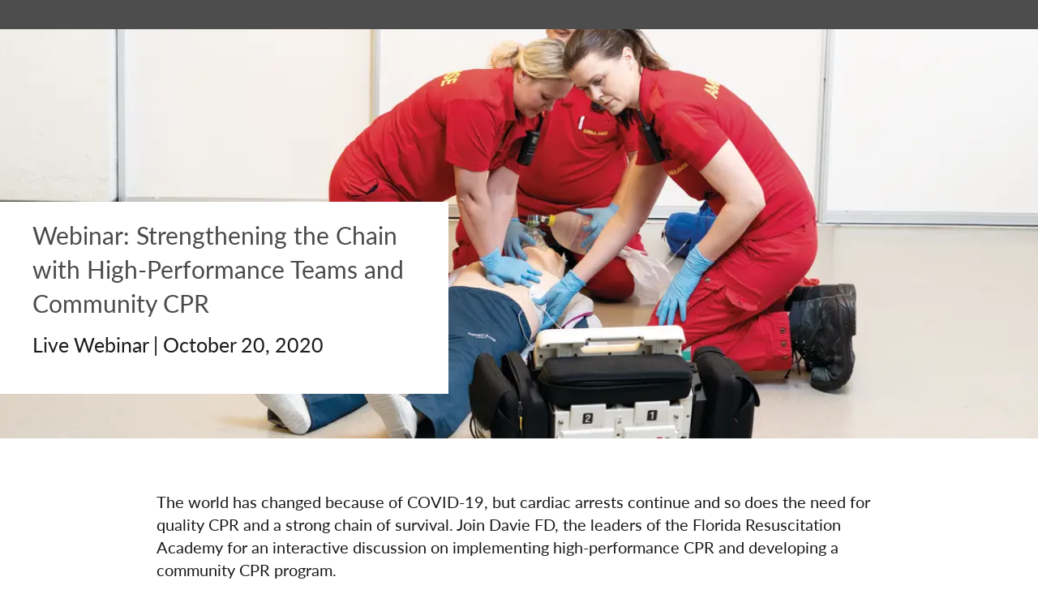

--- FILE ---
content_type: text/html; charset=utf-8
request_url: https://laerdal.com/gb/information/2020-jems-webinar/
body_size: 59236
content:

<!DOCTYPE html>
<html class="no-js"
      lang="en-GB"
      data-version="1.0.0165">
<head>
    <meta charset="utf-8">
    <meta http-equiv="X-UA-Compatible" content="IE=edge">
    <link rel="preload" href="/assets/fonts/Lato-normal.woff2" as="font" type="font/woff2" crossorigin>
    <link rel="preload" href="/assets/fonts/Lato-bold.woff2" as="font" type="font/woff2" crossorigin>
    <link rel="preload" href="/assets/fonts/icons.woff2" as="font" type="font/woff2" crossorigin>
    <title>Live Webinar | Strengthening the Chain with High-Performance Teams and Community | Laerdal Medical</title>
    <meta name="description" content="On October 20, 2020, join Davie Fire Dept, the leaders of the Florida Resuscitation Academy for an interactive discussion on implementing high-performance CPR and developing a community CPR program.&#xA;" />
                <link href="https://laerdal.com/us/information/2020-jems-webinar/" hreflang="en-US" rel="alternate" />
                <link href="https://laerdal.com/no/information/2020-jems-webinar/" hreflang="nb-NO" rel="alternate" />
                <link href="https://laerdal.com/in/information/2020-jems-webinar/" hreflang="en-IN" rel="alternate" />
                <link href="https://laerdal.com/pl/information/2020-jems-webinar/" hreflang="pl-PL" rel="alternate" />
                <link href="https://laerdal.com/sg/information/2020-jems-webinar/" hreflang="en-SG" rel="alternate" />
                <link href="https://laerdal.com/se/information/2020-jems-webinar/" hreflang="sv-SE" rel="alternate" />
                <link href="https://laerdal.com/my/information/2020-jems-webinar/" hreflang="en-MY" rel="alternate" />
                <link href="https://laerdal.com/hk/information/2020-jems-webinar/" hreflang="zh-HK" rel="alternate" />
                <link href="https://laerdal.com/be-nl/information/2020-jems-webinar/" hreflang="nl-BE" rel="alternate" />
                <link href="https://laerdal.com/information/2020-jems-webinar/" hreflang="en" rel="alternate" />
                <link href="https://laerdal.com/fi/information/2020-jems-webinar/" hreflang="fi-FI" rel="alternate" />
                <link href="https://laerdal.com/distributors/information/2020-jems-webinar/" hreflang="en-029" rel="alternate" />
                <link href="https://laerdal.com/la/information/2020-jems-webinar/" hreflang="es" rel="alternate" />
                <link href="https://laerdal.com/dk/information/2020-jems-webinar/" hreflang="da-DK" rel="alternate" />
                <link href="https://laerdal.com/ca/information/2020-jems-webinar/" hreflang="en-CA" rel="alternate" />
                <link href="https://laerdal.com/gb/information/2020-jems-webinar/" hreflang="en-GB" rel="alternate" />
        <link href="https://laerdal.com/us/information/2020-jems-webinar/" hreflang="x-default" rel="alternate" />

    <meta property="og:title" content="Live Webinar | Strengthening the Chain with High-Performance Teams and Community" />
    <meta property="og:type" content="website" />
    <meta property="og:url" content="https://laerdal.com/gb/information/2020-jems-webinar/" />
            <meta property="og:image" content="/cdn-cgi/image/width=1200,height=630,gravity=0.38x0.51,fit=crop,quality=75,format=auto/https://laerdal.com/cdn-4a74c3/globalassets/images--blocks/local-campaigns/2020-jems-webinar/_8ln9476-1202x675-128554e.jpg" />
            <meta name="twitter:image" content="/cdn-cgi/image/width=300,height=300,gravity=0.38x0.51,fit=crop,quality=60,format=auto/https://laerdal.com/cdn-4a74c3/globalassets/images--blocks/local-campaigns/2020-jems-webinar/_8ln9476-1202x675-128554e.jpg" />
    <meta property="og:site_name" content="Laerdal Medical" />
    <meta property="og:description" content="On October 20, 2020, join Davie Fire Dept, the leaders of the Florida Resuscitation Academy for an interactive discussion on implementing high-performance CPR and developing a community CPR program." />
    <meta name="twitter:card" content="summary" />
    <meta name="twitter:site" content="@laerdalmedical" />
    <meta name="twitter:title" content="Live Webinar | Strengthening the Chain with High-Performance Teams and Community" />
    <meta name="twitter:description" content="On October 20, 2020, join Davie Fire Dept, the leaders of the Florida Resuscitation Academy for an interactive discussion on implementing high-performance CPR and developing a community CPR program." />


    <meta name="viewport" content="width=device-width, height=device-height, initial-scale=1, minimal-ui" />
    <meta name="theme-color" content="#C92027" />

    <link rel="dns-prefetch preconnect" href="https://www.googletagmanager.com/" crossorigin>
    <link rel="dns-prefetch preconnect" href="https://cdns.gigya.com" crossorigin>
    <link rel="dns-prefetch preconnect" href="https://cdns.eu1.gigya.com" crossorigin>

    <link rel="preload" href="/assets/img/brand-laerdal-logo.svg" as="image" />




    <!--[if (gt IE 9)|!(IE)]><!-->
    <script>
        function onScreenCssLoaded(el) {
            el.rel = 'stylesheet';
        }
    </script>
    <link href="/assets/0165/css/screen.css" rel="preload" as="style" onload="onScreenCssLoaded(this)" crossorigin fetchpriority="high">
    <noscript><link rel="stylesheet" href="/assets/0165/css/screen.css"></noscript>
    <!--<![endif]-->

    <link rel="preload" as="script" href="/assets/0165/js/default-passive-event.js">
    <link rel="preload" as="script" href="/assets/0165/js/jquery.min.js">
    <link as="image" href="/cdn-cgi/image/width=100,height=35,format=avif,fit=crop,gravity=0.38x0.51,quality=20/cdn-4a74c3/globalassets/images--blocks/local-campaigns/2020-jems-webinar/_8ln9476-1202x675-128554e.jpg" rel="preload"></link>
<link as="image" href="/cdn-cgi/image/width=100,height=69,format=avif,fit=crop,gravity=0.38x0.51,quality=20/cdn-4a74c3/globalassets/images--blocks/local-campaigns/2020-jems-webinar/_8ln9476-1202x675-128554e.jpg" rel="preload"></link>
<link as="image" imagesizes="(min-width: 1440px) 1440px, 100vw" imagesrcset="/cdn-cgi/image/width=720,height=500,format=avif,fit=crop,gravity=0.38x0.51,quality=50/cdn-4a74c3/globalassets/images--blocks/local-campaigns/2020-jems-webinar/_8ln9476-1202x675-128554e.jpg 720w, /cdn-cgi/image/width=1152,height=500,format=avif,fit=crop,gravity=0.38x0.51,quality=60/cdn-4a74c3/globalassets/images--blocks/local-campaigns/2020-jems-webinar/_8ln9476-1202x675-128554e.jpg 1152w, /cdn-cgi/image/width=1440,height=507,format=avif,fit=crop,gravity=0.38x0.51,quality=65/cdn-4a74c3/globalassets/images--blocks/local-campaigns/2020-jems-webinar/_8ln9476-1202x675-128554e.jpg 1440w, /cdn-cgi/image/width=2100,height=740,format=avif,fit=crop,gravity=0.38x0.51,quality=65/cdn-4a74c3/globalassets/images--blocks/local-campaigns/2020-jems-webinar/_8ln9476-1202x675-128554e.jpg 2100w" media="(min-width: 768px)" rel="preload"></link>
<link as="image" imagesizes="100vw" imagesrcset="/cdn-cgi/image/width=720,height=500,format=avif,fit=crop,gravity=0.38x0.51,quality=50/cdn-4a74c3/globalassets/images--blocks/local-campaigns/2020-jems-webinar/_8ln9476-1202x675-128554e.jpg 720w" media="(max-width: 768px)" rel="preload"></link>

    <link rel="shortcut icon" href="/favicon.ico" type="image/icon" />

    







    <style>@font-face{font-family:'lato';src:url("/assets/fonts/Lato-bold.woff2") format("woff2"),url("/assets/fonts/Lato-bold.woff") format("woff");font-display:swap;font-style:normal;font-weight:700}@font-face{font-family:'lato';src:url("/assets/fonts/Lato-italic.woff2") format("woff2"),url("/assets/fonts/Lato-italic.woff") format("woff");font-display:swap;font-style:italic}@font-face{font-family:'lato';src:url("/assets/fonts/Lato-normal.woff2") format("woff2"),url("/assets/fonts/Lato-normal.woff") format("woff");font-display:swap;font-style:normal}.tk-lato{font-family:'lato', sans-serif}@font-face{font-family:"icons";src:url("/assets/fonts/icons.eot");src:url("/assets/fonts/icons.eot#iefix") format("embedded-opentype"),url("/assets/fonts/icons.woff2") format("woff2"),url("/assets/fonts/icons.woff") format("woff"),url("/assets/fonts/icons.ttf") format("truetype"),url("/assets/fonts/icons.svg?#icons") format("svg");font-weight:normal;font-style:normal;font-display:block}

</style>
<style>body{margin:0}/*! normalize-scss | MIT/GPLv2 License | bit.ly/normalize-scss */html{line-height:1.15;-ms-text-size-adjust:100%;-webkit-text-size-adjust:100%}body{margin:0}article,aside,footer,header,nav,section{display:block}h1{font-size:2em;margin:0.67em 0}figcaption,figure{display:block}figure{margin:1em 40px}hr{box-sizing:content-box;height:0;overflow:visible}main{display:block}pre{font-family:monospace, monospace;font-size:1em}a{background-color:transparent;-webkit-text-decoration-skip:objects}abbr[title]{border-bottom:none;text-decoration:underline;-webkit-text-decoration:underline dotted;text-decoration:underline dotted}b,strong{font-weight:inherit}b,strong{font-weight:bolder}code,kbd,samp{font-family:monospace, monospace;font-size:1em}dfn{font-style:italic}mark{background-color:#ff0;color:#000}small{font-size:80%}sub,sup{font-size:75%;line-height:0;position:relative;vertical-align:baseline}sub{bottom:-0.25em}sup{top:-0.5em}audio,video{display:inline-block}audio:not([controls]){display:none;height:0}img{border-style:none}svg:not(:root){overflow:hidden}button,input,optgroup,select,textarea{font-family:sans-serif;font-size:100%;line-height:1.15;margin:0}button{overflow:visible}button,select{text-transform:none}button,html [type="button"],[type="reset"],[type="submit"]{-webkit-appearance:button}button::-moz-focus-inner,[type="button"]::-moz-focus-inner,[type="reset"]::-moz-focus-inner,[type="submit"]::-moz-focus-inner{border-style:none;padding:0}button:-moz-focusring,[type="button"]:-moz-focusring,[type="reset"]:-moz-focusring,[type="submit"]:-moz-focusring{outline:1px dotted ButtonText}input{overflow:visible}[type="checkbox"],[type="radio"]{box-sizing:border-box;padding:0}[type="number"]::-webkit-inner-spin-button,[type="number"]::-webkit-outer-spin-button{height:auto}[type="search"]{-webkit-appearance:textfield;outline-offset:-2px}[type="search"]::-webkit-search-cancel-button,[type="search"]::-webkit-search-decoration{-webkit-appearance:none}::-webkit-file-upload-button{-webkit-appearance:button;font:inherit}fieldset{padding:0.35em 0.75em 0.625em}legend{box-sizing:border-box;display:table;max-width:100%;padding:0;color:inherit;white-space:normal}progress{display:inline-block;vertical-align:baseline}textarea{overflow:auto}details{display:block}summary{display:list-item}menu{display:block}canvas{display:inline-block}template{display:none}[hidden]{display:none}.no-js .no-js-h-hidden,.js .js-h-hidden,.h-hidden{position:absolute;left:-9999px}.h-display-none,.js .js-h-display-none,.no-js .no-js-h-display-none{display:none}.sr-only{position:absolute;width:1px;height:1px;padding:0;margin:-1px;overflow:hidden;clip:rect(0, 0, 0, 0);border:0}.cf{*zoom:1}.cf::before,.cf::after{display:table;content:'';line-height:0}.cf::after{clear:both}[data-hero-carousel]>.block:first-child,[data-hero-carousel]>.swiper-wrapper>.block:first-child{margin-bottom:200px}@media only screen and (min-width: 768px){[data-hero-carousel]>.block:first-child,[data-hero-carousel]>.swiper-wrapper>.block:first-child{margin-bottom:100px}}[data-hero-carousel]>.block:not(:first-child),[data-hero-carousel]>.swiper-wrapper>.block:not(:first-child){display:none}[data-hero-carousel] .swiper-slide{display:block !important}.text-left{text-align:left !important}.text-right{text-align:right !important}.text-center{text-align:center !important}.text-truncate{overflow:hidden;text-overflow:ellipsis;white-space:nowrap}.float-right{float:right !important}.float-left{float:left !important}.float-none{float:none !important}.border{border:1px solid var(--life-color-bg-surface-neutral, #e5e5e5) !important}.border-top{border-top:1px solid var(--life-color-bg-surface-neutral, #e5e5e5) !important}.border-right{border-right:1px solid var(--life-color-bg-surface-neutral, #e5e5e5) !important}.border-bottom{border-bottom:1px solid var(--life-color-bg-surface-neutral, #e5e5e5) !important}.border-left{border-left:1px solid var(--life-color-bg-surface-neutral, #e5e5e5) !important}.border-0{border:0 !important}.border-top-0{border-top:0 !important}.border-right-0{border-right:0 !important}.border-bottom-0{border-bottom:0 !important}.border-left-0{border-left:0 !important}@media only screen and (min-width: 480px){.small--border{border:1px solid var(--life-color-bg-surface-neutral, #e5e5e5) !important}.small--border-top{border-top:1px solid var(--life-color-bg-surface-neutral, #e5e5e5) !important}.small--border-right{border-right:1px solid var(--life-color-bg-surface-neutral, #e5e5e5) !important}.small--border-bottom{border-bottom:1px solid var(--life-color-bg-surface-neutral, #e5e5e5) !important}.small--border-left{border-left:1px solid var(--life-color-bg-surface-neutral, #e5e5e5) !important}.small--border-0{border:0 !important}.small--border-top-0{border-top:0 !important}.small--border-right-0{border-right:0 !important}.small--border-bottom-0{border-bottom:0 !important}.small--border-left-0{border-left:0 !important}}@media only screen and (min-width: 768px){.medium--border{border:1px solid var(--life-color-bg-surface-neutral, #e5e5e5) !important}.medium--border-top{border-top:1px solid var(--life-color-bg-surface-neutral, #e5e5e5) !important}.medium--border-right{border-right:1px solid var(--life-color-bg-surface-neutral, #e5e5e5) !important}.medium--border-bottom{border-bottom:1px solid var(--life-color-bg-surface-neutral, #e5e5e5) !important}.medium--border-left{border-left:1px solid var(--life-color-bg-surface-neutral, #e5e5e5) !important}.medium--border-0{border:0 !important}.medium--border-top-0{border-top:0 !important}.medium--border-right-0{border-right:0 !important}.medium--border-bottom-0{border-bottom:0 !important}.medium--border-left-0{border-left:0 !important}}@media only screen and (min-width: 1024px){.large--border{border:1px solid var(--life-color-bg-surface-neutral, #e5e5e5) !important}.large--border-top{border-top:1px solid var(--life-color-bg-surface-neutral, #e5e5e5) !important}.large--border-right{border-right:1px solid var(--life-color-bg-surface-neutral, #e5e5e5) !important}.large--border-bottom{border-bottom:1px solid var(--life-color-bg-surface-neutral, #e5e5e5) !important}.large--border-left{border-left:1px solid var(--life-color-bg-surface-neutral, #e5e5e5) !important}.large--border-0{border:0 !important}.large--border-top-0{border-top:0 !important}.large--border-right-0{border-right:0 !important}.large--border-bottom-0{border-bottom:0 !important}.large--border-left-0{border-left:0 !important}}@media only screen and (min-width: 1200px){.xlarge--border{border:1px solid var(--life-color-bg-surface-neutral, #e5e5e5) !important}.xlarge--border-top{border-top:1px solid var(--life-color-bg-surface-neutral, #e5e5e5) !important}.xlarge--border-right{border-right:1px solid var(--life-color-bg-surface-neutral, #e5e5e5) !important}.xlarge--border-bottom{border-bottom:1px solid var(--life-color-bg-surface-neutral, #e5e5e5) !important}.xlarge--border-left{border-left:1px solid var(--life-color-bg-surface-neutral, #e5e5e5) !important}.xlarge--border-0{border:0 !important}.xlarge--border-top-0{border-top:0 !important}.xlarge--border-right-0{border-right:0 !important}.xlarge--border-bottom-0{border-bottom:0 !important}.xlarge--border-left-0{border-left:0 !important}}@media only screen and (min-width: 0){.border-lightblue{border-color:t-colour(lightblue) !important}}.rounded{border-radius:5px !important}.rounded-top{border-top-left-radius:5px !important;border-top-right-radius:5px !important}.rounded-right{border-top-right-radius:5px !important;border-bottom-right-radius:5px !important}.rounded-bottom{border-bottom-right-radius:5px !important;border-bottom-left-radius:5px !important}.rounded-left{border-top-left-radius:5px !important;border-bottom-left-radius:5px !important}.rounded-circle{border-radius:50% !important}.rounded-0{border-radius:0 !important}.bg-lightgrey{background-color:var(--life-color-bg-surface-neutral, #e5e5e5)}.bg-accent2-100{background-color:#f8e2bf}.d-none{display:none !important}.d-inline{display:inline !important}.d-inline-block{display:inline-block !important}.d-block{display:block !important}.d-table{display:table !important}.d-table-row{display:table-row !important}.d-table-cell{display:table-cell !important}.d-flex{display:flex !important}.d-inline-flex{display:inline-flex !important}@media only screen and (min-width: 480px){.small--d-none{display:none !important}.small--d-inline{display:inline !important}.small--d-inline-block{display:inline-block !important}.small--d-block{display:block !important}.small--d-table{display:table !important}.small--d-table-row{display:table-row !important}.small--d-table-cell{display:table-cell !important}.small--d-flex{display:flex !important}.small--d-inline-flex{display:inline-flex !important}}@media only screen and (min-width: 768px){.medium--d-none{display:none !important}.medium--d-inline{display:inline !important}.medium--d-inline-block{display:inline-block !important}.medium--d-block{display:block !important}.medium--d-table{display:table !important}.medium--d-table-row{display:table-row !important}.medium--d-table-cell{display:table-cell !important}.medium--d-flex{display:flex !important}.medium--d-inline-flex{display:inline-flex !important}}@media only screen and (min-width: 1024px){.large--d-none{display:none !important}.large--d-inline{display:inline !important}.large--d-inline-block{display:inline-block !important}.large--d-block{display:block !important}.large--d-table{display:table !important}.large--d-table-row{display:table-row !important}.large--d-table-cell{display:table-cell !important}.large--d-flex{display:flex !important}.large--d-inline-flex{display:inline-flex !important}}@media only screen and (min-width: 1200px){.xlarge--d-none{display:none !important}.xlarge--d-inline{display:inline !important}.xlarge--d-inline-block{display:inline-block !important}.xlarge--d-block{display:block !important}.xlarge--d-table{display:table !important}.xlarge--d-table-row{display:table-row !important}.xlarge--d-table-cell{display:table-cell !important}.xlarge--d-flex{display:flex !important}.xlarge--d-inline-flex{display:inline-flex !important}}@media print{.d-print-none{display:none !important}.d-print-inline{display:inline !important}.d-print-inline-block{display:inline-block !important}.d-print-block{display:block !important}.d-print-table{display:table !important}.d-print-table-row{display:table-row !important}.d-print-table-cell{display:table-cell !important}.d-print-flex{display:flex !important}.d-print-inline-flex{display:inline-flex !important}}.text-grey{color:t-colour(mediumtextgrey) !important}.text-red{color:t-colour(critical-600) !important}@keyframes spin{0%{transform:rotate(0deg)}100%{transform:rotate(360deg)}}.fade-enter-active,.fade-leave-active{transition:opacity 150ms ease-out}.fade-enter,.fade-leave-to{opacity:0}.position-static{position:static !important}.position-relative{position:relative !important}.position-absolute{position:absolute !important}.position-fixed{position:fixed !important}.position-sticky{position:sticky !important}.sticky,.sticky-md,.sticky-lg{position:sticky;top:0;z-index:1}.sticky-md{top:72px}.sticky-lg{top:100px}.m-0{margin:0 !important}.mt-0,.my-0{margin-top:0 !important}.mr-0,.mx-0{margin-right:0 !important}.mb-0,.my-0{margin-bottom:0 !important}.ml-0,.mx-0{margin-left:0 !important}.m-5{margin:5px !important}.mt-5,.my-5{margin-top:5px !important}.mr-5,.mx-5{margin-right:5px !important}.mb-5,.my-5{margin-bottom:5px !important}.ml-5,.mx-5{margin-left:5px !important}.m-10{margin:8px !important}.mt-10,.my-10{margin-top:8px !important}.mr-10,.mx-10{margin-right:8px !important}.mb-10,.my-10{margin-bottom:8px !important}.ml-10,.mx-10{margin-left:8px !important}.m-15{margin:16px !important}.mt-15,.my-15{margin-top:16px !important}.mr-15,.mx-15{margin-right:16px !important}.mb-15,.my-15{margin-bottom:16px !important}.ml-15,.mx-15{margin-left:16px !important}.m-20{margin:20px !important}.mt-20,.my-20{margin-top:20px !important}.mr-20,.mx-20{margin-right:20px !important}.mb-20,.my-20{margin-bottom:20px !important}.ml-20,.mx-20{margin-left:20px !important}.m-25{margin:24px !important}.mt-25,.my-25{margin-top:24px !important}.mr-25,.mx-25{margin-right:24px !important}.mb-25,.my-25{margin-bottom:24px !important}.ml-25,.mx-25{margin-left:24px !important}.m-30{margin:32px !important}.mt-30,.my-30{margin-top:32px !important}.mr-30,.mx-30{margin-right:32px !important}.mb-30,.my-30{margin-bottom:32px !important}.ml-30,.mx-30{margin-left:32px !important}.m-40{margin:40px !important}.mt-40,.my-40{margin-top:40px !important}.mr-40,.mx-40{margin-right:40px !important}.mb-40,.my-40{margin-bottom:40px !important}.ml-40,.mx-40{margin-left:40px !important}.m-50{margin:48px !important}.mt-50,.my-50{margin-top:48px !important}.mr-50,.mx-50{margin-right:48px !important}.mb-50,.my-50{margin-bottom:48px !important}.ml-50,.mx-50{margin-left:48px !important}.m-60{margin:60px !important}.mt-60,.my-60{margin-top:60px !important}.mr-60,.mx-60{margin-right:60px !important}.mb-60,.my-60{margin-bottom:60px !important}.ml-60,.mx-60{margin-left:60px !important}.p-0{padding:0 !important}.pt-0,.py-0{padding-top:0 !important}.pr-0,.px-0{padding-right:0 !important}.pb-0,.py-0{padding-bottom:0 !important}.pl-0,.px-0{padding-left:0 !important}.p-5{padding:5px !important}.pt-5,.py-5{padding-top:5px !important}.pr-5,.px-5{padding-right:5px !important}.pb-5,.py-5{padding-bottom:5px !important}.pl-5,.px-5{padding-left:5px !important}.p-10{padding:8px !important}.pt-10,.py-10{padding-top:8px !important}.pr-10,.px-10{padding-right:8px !important}.pb-10,.py-10{padding-bottom:8px !important}.pl-10,.px-10{padding-left:8px !important}.p-15{padding:16px !important}.pt-15,.py-15{padding-top:16px !important}.pr-15,.px-15{padding-right:16px !important}.pb-15,.py-15{padding-bottom:16px !important}.pl-15,.px-15{padding-left:16px !important}.p-20{padding:20px !important}.pt-20,.py-20{padding-top:20px !important}.pr-20,.px-20{padding-right:20px !important}.pb-20,.py-20{padding-bottom:20px !important}.pl-20,.px-20{padding-left:20px !important}.p-25{padding:24px !important}.pt-25,.py-25{padding-top:24px !important}.pr-25,.px-25{padding-right:24px !important}.pb-25,.py-25{padding-bottom:24px !important}.pl-25,.px-25{padding-left:24px !important}.p-30{padding:32px !important}.pt-30,.py-30{padding-top:32px !important}.pr-30,.px-30{padding-right:32px !important}.pb-30,.py-30{padding-bottom:32px !important}.pl-30,.px-30{padding-left:32px !important}.p-40{padding:40px !important}.pt-40,.py-40{padding-top:40px !important}.pr-40,.px-40{padding-right:40px !important}.pb-40,.py-40{padding-bottom:40px !important}.pl-40,.px-40{padding-left:40px !important}.p-50{padding:48px !important}.pt-50,.py-50{padding-top:48px !important}.pr-50,.px-50{padding-right:48px !important}.pb-50,.py-50{padding-bottom:48px !important}.pl-50,.px-50{padding-left:48px !important}.p-60{padding:60px !important}.pt-60,.py-60{padding-top:60px !important}.pr-60,.px-60{padding-right:60px !important}.pb-60,.py-60{padding-bottom:60px !important}.pl-60,.px-60{padding-left:60px !important}.m-auto{margin:auto !important}.mt-auto,.my-auto{margin-top:auto !important}.mr-auto,.mx-auto{margin-right:auto !important}.mb-auto,.my-auto{margin-bottom:auto !important}.ml-auto,.mx-auto{margin-left:auto !important}@media only screen and (min-width: 480px){.m-small-0{margin:0 !important}.mt-small-0,.my-small-0{margin-top:0 !important}.mr-small-0,.mx-small-0{margin-right:0 !important}.mb-small-0,.my-small-0{margin-bottom:0 !important}.ml-small-0,.mx-small-0{margin-left:0 !important}.m-small-5{margin:5px !important}.mt-small-5,.my-small-5{margin-top:5px !important}.mr-small-5,.mx-small-5{margin-right:5px !important}.mb-small-5,.my-small-5{margin-bottom:5px !important}.ml-small-5,.mx-small-5{margin-left:5px !important}.m-small-10{margin:8px !important}.mt-small-10,.my-small-10{margin-top:8px !important}.mr-small-10,.mx-small-10{margin-right:8px !important}.mb-small-10,.my-small-10{margin-bottom:8px !important}.ml-small-10,.mx-small-10{margin-left:8px !important}.m-small-15{margin:16px !important}.mt-small-15,.my-small-15{margin-top:16px !important}.mr-small-15,.mx-small-15{margin-right:16px !important}.mb-small-15,.my-small-15{margin-bottom:16px !important}.ml-small-15,.mx-small-15{margin-left:16px !important}.m-small-20{margin:20px !important}.mt-small-20,.my-small-20{margin-top:20px !important}.mr-small-20,.mx-small-20{margin-right:20px !important}.mb-small-20,.my-small-20{margin-bottom:20px !important}.ml-small-20,.mx-small-20{margin-left:20px !important}.m-small-25{margin:24px !important}.mt-small-25,.my-small-25{margin-top:24px !important}.mr-small-25,.mx-small-25{margin-right:24px !important}.mb-small-25,.my-small-25{margin-bottom:24px !important}.ml-small-25,.mx-small-25{margin-left:24px !important}.m-small-30{margin:32px !important}.mt-small-30,.my-small-30{margin-top:32px !important}.mr-small-30,.mx-small-30{margin-right:32px !important}.mb-small-30,.my-small-30{margin-bottom:32px !important}.ml-small-30,.mx-small-30{margin-left:32px !important}.m-small-40{margin:40px !important}.mt-small-40,.my-small-40{margin-top:40px !important}.mr-small-40,.mx-small-40{margin-right:40px !important}.mb-small-40,.my-small-40{margin-bottom:40px !important}.ml-small-40,.mx-small-40{margin-left:40px !important}.m-small-50{margin:48px !important}.mt-small-50,.my-small-50{margin-top:48px !important}.mr-small-50,.mx-small-50{margin-right:48px !important}.mb-small-50,.my-small-50{margin-bottom:48px !important}.ml-small-50,.mx-small-50{margin-left:48px !important}.m-small-60{margin:60px !important}.mt-small-60,.my-small-60{margin-top:60px !important}.mr-small-60,.mx-small-60{margin-right:60px !important}.mb-small-60,.my-small-60{margin-bottom:60px !important}.ml-small-60,.mx-small-60{margin-left:60px !important}.p-small-0{padding:0 !important}.pt-small-0,.py-small-0{padding-top:0 !important}.pr-small-0,.px-small-0{padding-right:0 !important}.pb-small-0,.py-small-0{padding-bottom:0 !important}.pl-small-0,.px-small-0{padding-left:0 !important}.p-small-5{padding:5px !important}.pt-small-5,.py-small-5{padding-top:5px !important}.pr-small-5,.px-small-5{padding-right:5px !important}.pb-small-5,.py-small-5{padding-bottom:5px !important}.pl-small-5,.px-small-5{padding-left:5px !important}.p-small-10{padding:8px !important}.pt-small-10,.py-small-10{padding-top:8px !important}.pr-small-10,.px-small-10{padding-right:8px !important}.pb-small-10,.py-small-10{padding-bottom:8px !important}.pl-small-10,.px-small-10{padding-left:8px !important}.p-small-15{padding:16px !important}.pt-small-15,.py-small-15{padding-top:16px !important}.pr-small-15,.px-small-15{padding-right:16px !important}.pb-small-15,.py-small-15{padding-bottom:16px !important}.pl-small-15,.px-small-15{padding-left:16px !important}.p-small-20{padding:20px !important}.pt-small-20,.py-small-20{padding-top:20px !important}.pr-small-20,.px-small-20{padding-right:20px !important}.pb-small-20,.py-small-20{padding-bottom:20px !important}.pl-small-20,.px-small-20{padding-left:20px !important}.p-small-25{padding:24px !important}.pt-small-25,.py-small-25{padding-top:24px !important}.pr-small-25,.px-small-25{padding-right:24px !important}.pb-small-25,.py-small-25{padding-bottom:24px !important}.pl-small-25,.px-small-25{padding-left:24px !important}.p-small-30{padding:32px !important}.pt-small-30,.py-small-30{padding-top:32px !important}.pr-small-30,.px-small-30{padding-right:32px !important}.pb-small-30,.py-small-30{padding-bottom:32px !important}.pl-small-30,.px-small-30{padding-left:32px !important}.p-small-40{padding:40px !important}.pt-small-40,.py-small-40{padding-top:40px !important}.pr-small-40,.px-small-40{padding-right:40px !important}.pb-small-40,.py-small-40{padding-bottom:40px !important}.pl-small-40,.px-small-40{padding-left:40px !important}.p-small-50{padding:48px !important}.pt-small-50,.py-small-50{padding-top:48px !important}.pr-small-50,.px-small-50{padding-right:48px !important}.pb-small-50,.py-small-50{padding-bottom:48px !important}.pl-small-50,.px-small-50{padding-left:48px !important}.p-small-60{padding:60px !important}.pt-small-60,.py-small-60{padding-top:60px !important}.pr-small-60,.px-small-60{padding-right:60px !important}.pb-small-60,.py-small-60{padding-bottom:60px !important}.pl-small-60,.px-small-60{padding-left:60px !important}.msmall--auto{margin:auto !important}.mtsmall--auto,.mysmall--auto{margin-top:auto !important}.mrsmall--auto,.mxsmall--auto{margin-right:auto !important}.mbsmall--auto,.mysmall--auto{margin-bottom:auto !important}.mlsmall--auto,.mxsmall--auto{margin-left:auto !important}}@media only screen and (min-width: 768px){.m-medium-0{margin:0 !important}.mt-medium-0,.my-medium-0{margin-top:0 !important}.mr-medium-0,.mx-medium-0{margin-right:0 !important}.mb-medium-0,.my-medium-0{margin-bottom:0 !important}.ml-medium-0,.mx-medium-0{margin-left:0 !important}.m-medium-5{margin:5px !important}.mt-medium-5,.my-medium-5{margin-top:5px !important}.mr-medium-5,.mx-medium-5{margin-right:5px !important}.mb-medium-5,.my-medium-5{margin-bottom:5px !important}.ml-medium-5,.mx-medium-5{margin-left:5px !important}.m-medium-10{margin:8px !important}.mt-medium-10,.my-medium-10{margin-top:8px !important}.mr-medium-10,.mx-medium-10{margin-right:8px !important}.mb-medium-10,.my-medium-10{margin-bottom:8px !important}.ml-medium-10,.mx-medium-10{margin-left:8px !important}.m-medium-15{margin:16px !important}.mt-medium-15,.my-medium-15{margin-top:16px !important}.mr-medium-15,.mx-medium-15{margin-right:16px !important}.mb-medium-15,.my-medium-15{margin-bottom:16px !important}.ml-medium-15,.mx-medium-15{margin-left:16px !important}.m-medium-20{margin:20px !important}.mt-medium-20,.my-medium-20{margin-top:20px !important}.mr-medium-20,.mx-medium-20{margin-right:20px !important}.mb-medium-20,.my-medium-20{margin-bottom:20px !important}.ml-medium-20,.mx-medium-20{margin-left:20px !important}.m-medium-25{margin:24px !important}.mt-medium-25,.my-medium-25{margin-top:24px !important}.mr-medium-25,.mx-medium-25{margin-right:24px !important}.mb-medium-25,.my-medium-25{margin-bottom:24px !important}.ml-medium-25,.mx-medium-25{margin-left:24px !important}.m-medium-30{margin:32px !important}.mt-medium-30,.my-medium-30{margin-top:32px !important}.mr-medium-30,.mx-medium-30{margin-right:32px !important}.mb-medium-30,.my-medium-30{margin-bottom:32px !important}.ml-medium-30,.mx-medium-30{margin-left:32px !important}.m-medium-40{margin:40px !important}.mt-medium-40,.my-medium-40{margin-top:40px !important}.mr-medium-40,.mx-medium-40{margin-right:40px !important}.mb-medium-40,.my-medium-40{margin-bottom:40px !important}.ml-medium-40,.mx-medium-40{margin-left:40px !important}.m-medium-50{margin:48px !important}.mt-medium-50,.my-medium-50{margin-top:48px !important}.mr-medium-50,.mx-medium-50{margin-right:48px !important}.mb-medium-50,.my-medium-50{margin-bottom:48px !important}.ml-medium-50,.mx-medium-50{margin-left:48px !important}.m-medium-60{margin:60px !important}.mt-medium-60,.my-medium-60{margin-top:60px !important}.mr-medium-60,.mx-medium-60{margin-right:60px !important}.mb-medium-60,.my-medium-60{margin-bottom:60px !important}.ml-medium-60,.mx-medium-60{margin-left:60px !important}.p-medium-0{padding:0 !important}.pt-medium-0,.py-medium-0{padding-top:0 !important}.pr-medium-0,.px-medium-0{padding-right:0 !important}.pb-medium-0,.py-medium-0{padding-bottom:0 !important}.pl-medium-0,.px-medium-0{padding-left:0 !important}.p-medium-5{padding:5px !important}.pt-medium-5,.py-medium-5{padding-top:5px !important}.pr-medium-5,.px-medium-5{padding-right:5px !important}.pb-medium-5,.py-medium-5{padding-bottom:5px !important}.pl-medium-5,.px-medium-5{padding-left:5px !important}.p-medium-10{padding:8px !important}.pt-medium-10,.py-medium-10{padding-top:8px !important}.pr-medium-10,.px-medium-10{padding-right:8px !important}.pb-medium-10,.py-medium-10{padding-bottom:8px !important}.pl-medium-10,.px-medium-10{padding-left:8px !important}.p-medium-15{padding:16px !important}.pt-medium-15,.py-medium-15{padding-top:16px !important}.pr-medium-15,.px-medium-15{padding-right:16px !important}.pb-medium-15,.py-medium-15{padding-bottom:16px !important}.pl-medium-15,.px-medium-15{padding-left:16px !important}.p-medium-20{padding:20px !important}.pt-medium-20,.py-medium-20{padding-top:20px !important}.pr-medium-20,.px-medium-20{padding-right:20px !important}.pb-medium-20,.py-medium-20{padding-bottom:20px !important}.pl-medium-20,.px-medium-20{padding-left:20px !important}.p-medium-25{padding:24px !important}.pt-medium-25,.py-medium-25{padding-top:24px !important}.pr-medium-25,.px-medium-25{padding-right:24px !important}.pb-medium-25,.py-medium-25{padding-bottom:24px !important}.pl-medium-25,.px-medium-25{padding-left:24px !important}.p-medium-30{padding:32px !important}.pt-medium-30,.py-medium-30{padding-top:32px !important}.pr-medium-30,.px-medium-30{padding-right:32px !important}.pb-medium-30,.py-medium-30{padding-bottom:32px !important}.pl-medium-30,.px-medium-30{padding-left:32px !important}.p-medium-40{padding:40px !important}.pt-medium-40,.py-medium-40{padding-top:40px !important}.pr-medium-40,.px-medium-40{padding-right:40px !important}.pb-medium-40,.py-medium-40{padding-bottom:40px !important}.pl-medium-40,.px-medium-40{padding-left:40px !important}.p-medium-50{padding:48px !important}.pt-medium-50,.py-medium-50{padding-top:48px !important}.pr-medium-50,.px-medium-50{padding-right:48px !important}.pb-medium-50,.py-medium-50{padding-bottom:48px !important}.pl-medium-50,.px-medium-50{padding-left:48px !important}.p-medium-60{padding:60px !important}.pt-medium-60,.py-medium-60{padding-top:60px !important}.pr-medium-60,.px-medium-60{padding-right:60px !important}.pb-medium-60,.py-medium-60{padding-bottom:60px !important}.pl-medium-60,.px-medium-60{padding-left:60px !important}.mmedium--auto{margin:auto !important}.mtmedium--auto,.mymedium--auto{margin-top:auto !important}.mrmedium--auto,.mxmedium--auto{margin-right:auto !important}.mbmedium--auto,.mymedium--auto{margin-bottom:auto !important}.mlmedium--auto,.mxmedium--auto{margin-left:auto !important}}@media only screen and (min-width: 1024px){.m-large-0{margin:0 !important}.mt-large-0,.my-large-0{margin-top:0 !important}.mr-large-0,.mx-large-0{margin-right:0 !important}.mb-large-0,.my-large-0{margin-bottom:0 !important}.ml-large-0,.mx-large-0{margin-left:0 !important}.m-large-5{margin:5px !important}.mt-large-5,.my-large-5{margin-top:5px !important}.mr-large-5,.mx-large-5{margin-right:5px !important}.mb-large-5,.my-large-5{margin-bottom:5px !important}.ml-large-5,.mx-large-5{margin-left:5px !important}.m-large-10{margin:8px !important}.mt-large-10,.my-large-10{margin-top:8px !important}.mr-large-10,.mx-large-10{margin-right:8px !important}.mb-large-10,.my-large-10{margin-bottom:8px !important}.ml-large-10,.mx-large-10{margin-left:8px !important}.m-large-15{margin:16px !important}.mt-large-15,.my-large-15{margin-top:16px !important}.mr-large-15,.mx-large-15{margin-right:16px !important}.mb-large-15,.my-large-15{margin-bottom:16px !important}.ml-large-15,.mx-large-15{margin-left:16px !important}.m-large-20{margin:20px !important}.mt-large-20,.my-large-20{margin-top:20px !important}.mr-large-20,.mx-large-20{margin-right:20px !important}.mb-large-20,.my-large-20{margin-bottom:20px !important}.ml-large-20,.mx-large-20{margin-left:20px !important}.m-large-25{margin:24px !important}.mt-large-25,.my-large-25{margin-top:24px !important}.mr-large-25,.mx-large-25{margin-right:24px !important}.mb-large-25,.my-large-25{margin-bottom:24px !important}.ml-large-25,.mx-large-25{margin-left:24px !important}.m-large-30{margin:32px !important}.mt-large-30,.my-large-30{margin-top:32px !important}.mr-large-30,.mx-large-30{margin-right:32px !important}.mb-large-30,.my-large-30{margin-bottom:32px !important}.ml-large-30,.mx-large-30{margin-left:32px !important}.m-large-40{margin:40px !important}.mt-large-40,.my-large-40{margin-top:40px !important}.mr-large-40,.mx-large-40{margin-right:40px !important}.mb-large-40,.my-large-40{margin-bottom:40px !important}.ml-large-40,.mx-large-40{margin-left:40px !important}.m-large-50{margin:48px !important}.mt-large-50,.my-large-50{margin-top:48px !important}.mr-large-50,.mx-large-50{margin-right:48px !important}.mb-large-50,.my-large-50{margin-bottom:48px !important}.ml-large-50,.mx-large-50{margin-left:48px !important}.m-large-60{margin:60px !important}.mt-large-60,.my-large-60{margin-top:60px !important}.mr-large-60,.mx-large-60{margin-right:60px !important}.mb-large-60,.my-large-60{margin-bottom:60px !important}.ml-large-60,.mx-large-60{margin-left:60px !important}.p-large-0{padding:0 !important}.pt-large-0,.py-large-0{padding-top:0 !important}.pr-large-0,.px-large-0{padding-right:0 !important}.pb-large-0,.py-large-0{padding-bottom:0 !important}.pl-large-0,.px-large-0{padding-left:0 !important}.p-large-5{padding:5px !important}.pt-large-5,.py-large-5{padding-top:5px !important}.pr-large-5,.px-large-5{padding-right:5px !important}.pb-large-5,.py-large-5{padding-bottom:5px !important}.pl-large-5,.px-large-5{padding-left:5px !important}.p-large-10{padding:8px !important}.pt-large-10,.py-large-10{padding-top:8px !important}.pr-large-10,.px-large-10{padding-right:8px !important}.pb-large-10,.py-large-10{padding-bottom:8px !important}.pl-large-10,.px-large-10{padding-left:8px !important}.p-large-15{padding:16px !important}.pt-large-15,.py-large-15{padding-top:16px !important}.pr-large-15,.px-large-15{padding-right:16px !important}.pb-large-15,.py-large-15{padding-bottom:16px !important}.pl-large-15,.px-large-15{padding-left:16px !important}.p-large-20{padding:20px !important}.pt-large-20,.py-large-20{padding-top:20px !important}.pr-large-20,.px-large-20{padding-right:20px !important}.pb-large-20,.py-large-20{padding-bottom:20px !important}.pl-large-20,.px-large-20{padding-left:20px !important}.p-large-25{padding:24px !important}.pt-large-25,.py-large-25{padding-top:24px !important}.pr-large-25,.px-large-25{padding-right:24px !important}.pb-large-25,.py-large-25{padding-bottom:24px !important}.pl-large-25,.px-large-25{padding-left:24px !important}.p-large-30{padding:32px !important}.pt-large-30,.py-large-30{padding-top:32px !important}.pr-large-30,.px-large-30{padding-right:32px !important}.pb-large-30,.py-large-30{padding-bottom:32px !important}.pl-large-30,.px-large-30{padding-left:32px !important}.p-large-40{padding:40px !important}.pt-large-40,.py-large-40{padding-top:40px !important}.pr-large-40,.px-large-40{padding-right:40px !important}.pb-large-40,.py-large-40{padding-bottom:40px !important}.pl-large-40,.px-large-40{padding-left:40px !important}.p-large-50{padding:48px !important}.pt-large-50,.py-large-50{padding-top:48px !important}.pr-large-50,.px-large-50{padding-right:48px !important}.pb-large-50,.py-large-50{padding-bottom:48px !important}.pl-large-50,.px-large-50{padding-left:48px !important}.p-large-60{padding:60px !important}.pt-large-60,.py-large-60{padding-top:60px !important}.pr-large-60,.px-large-60{padding-right:60px !important}.pb-large-60,.py-large-60{padding-bottom:60px !important}.pl-large-60,.px-large-60{padding-left:60px !important}.mlarge--auto{margin:auto !important}.mtlarge--auto,.mylarge--auto{margin-top:auto !important}.mrlarge--auto,.mxlarge--auto{margin-right:auto !important}.mblarge--auto,.mylarge--auto{margin-bottom:auto !important}.mllarge--auto,.mxlarge--auto{margin-left:auto !important}}@media only screen and (min-width: 1200px){.m-xlarge-0{margin:0 !important}.mt-xlarge-0,.my-xlarge-0{margin-top:0 !important}.mr-xlarge-0,.mx-xlarge-0{margin-right:0 !important}.mb-xlarge-0,.my-xlarge-0{margin-bottom:0 !important}.ml-xlarge-0,.mx-xlarge-0{margin-left:0 !important}.m-xlarge-5{margin:5px !important}.mt-xlarge-5,.my-xlarge-5{margin-top:5px !important}.mr-xlarge-5,.mx-xlarge-5{margin-right:5px !important}.mb-xlarge-5,.my-xlarge-5{margin-bottom:5px !important}.ml-xlarge-5,.mx-xlarge-5{margin-left:5px !important}.m-xlarge-10{margin:8px !important}.mt-xlarge-10,.my-xlarge-10{margin-top:8px !important}.mr-xlarge-10,.mx-xlarge-10{margin-right:8px !important}.mb-xlarge-10,.my-xlarge-10{margin-bottom:8px !important}.ml-xlarge-10,.mx-xlarge-10{margin-left:8px !important}.m-xlarge-15{margin:16px !important}.mt-xlarge-15,.my-xlarge-15{margin-top:16px !important}.mr-xlarge-15,.mx-xlarge-15{margin-right:16px !important}.mb-xlarge-15,.my-xlarge-15{margin-bottom:16px !important}.ml-xlarge-15,.mx-xlarge-15{margin-left:16px !important}.m-xlarge-20{margin:20px !important}.mt-xlarge-20,.my-xlarge-20{margin-top:20px !important}.mr-xlarge-20,.mx-xlarge-20{margin-right:20px !important}.mb-xlarge-20,.my-xlarge-20{margin-bottom:20px !important}.ml-xlarge-20,.mx-xlarge-20{margin-left:20px !important}.m-xlarge-25{margin:24px !important}.mt-xlarge-25,.my-xlarge-25{margin-top:24px !important}.mr-xlarge-25,.mx-xlarge-25{margin-right:24px !important}.mb-xlarge-25,.my-xlarge-25{margin-bottom:24px !important}.ml-xlarge-25,.mx-xlarge-25{margin-left:24px !important}.m-xlarge-30{margin:32px !important}.mt-xlarge-30,.my-xlarge-30{margin-top:32px !important}.mr-xlarge-30,.mx-xlarge-30{margin-right:32px !important}.mb-xlarge-30,.my-xlarge-30{margin-bottom:32px !important}.ml-xlarge-30,.mx-xlarge-30{margin-left:32px !important}.m-xlarge-40{margin:40px !important}.mt-xlarge-40,.my-xlarge-40{margin-top:40px !important}.mr-xlarge-40,.mx-xlarge-40{margin-right:40px !important}.mb-xlarge-40,.my-xlarge-40{margin-bottom:40px !important}.ml-xlarge-40,.mx-xlarge-40{margin-left:40px !important}.m-xlarge-50{margin:48px !important}.mt-xlarge-50,.my-xlarge-50{margin-top:48px !important}.mr-xlarge-50,.mx-xlarge-50{margin-right:48px !important}.mb-xlarge-50,.my-xlarge-50{margin-bottom:48px !important}.ml-xlarge-50,.mx-xlarge-50{margin-left:48px !important}.m-xlarge-60{margin:60px !important}.mt-xlarge-60,.my-xlarge-60{margin-top:60px !important}.mr-xlarge-60,.mx-xlarge-60{margin-right:60px !important}.mb-xlarge-60,.my-xlarge-60{margin-bottom:60px !important}.ml-xlarge-60,.mx-xlarge-60{margin-left:60px !important}.p-xlarge-0{padding:0 !important}.pt-xlarge-0,.py-xlarge-0{padding-top:0 !important}.pr-xlarge-0,.px-xlarge-0{padding-right:0 !important}.pb-xlarge-0,.py-xlarge-0{padding-bottom:0 !important}.pl-xlarge-0,.px-xlarge-0{padding-left:0 !important}.p-xlarge-5{padding:5px !important}.pt-xlarge-5,.py-xlarge-5{padding-top:5px !important}.pr-xlarge-5,.px-xlarge-5{padding-right:5px !important}.pb-xlarge-5,.py-xlarge-5{padding-bottom:5px !important}.pl-xlarge-5,.px-xlarge-5{padding-left:5px !important}.p-xlarge-10{padding:8px !important}.pt-xlarge-10,.py-xlarge-10{padding-top:8px !important}.pr-xlarge-10,.px-xlarge-10{padding-right:8px !important}.pb-xlarge-10,.py-xlarge-10{padding-bottom:8px !important}.pl-xlarge-10,.px-xlarge-10{padding-left:8px !important}.p-xlarge-15{padding:16px !important}.pt-xlarge-15,.py-xlarge-15{padding-top:16px !important}.pr-xlarge-15,.px-xlarge-15{padding-right:16px !important}.pb-xlarge-15,.py-xlarge-15{padding-bottom:16px !important}.pl-xlarge-15,.px-xlarge-15{padding-left:16px !important}.p-xlarge-20{padding:20px !important}.pt-xlarge-20,.py-xlarge-20{padding-top:20px !important}.pr-xlarge-20,.px-xlarge-20{padding-right:20px !important}.pb-xlarge-20,.py-xlarge-20{padding-bottom:20px !important}.pl-xlarge-20,.px-xlarge-20{padding-left:20px !important}.p-xlarge-25{padding:24px !important}.pt-xlarge-25,.py-xlarge-25{padding-top:24px !important}.pr-xlarge-25,.px-xlarge-25{padding-right:24px !important}.pb-xlarge-25,.py-xlarge-25{padding-bottom:24px !important}.pl-xlarge-25,.px-xlarge-25{padding-left:24px !important}.p-xlarge-30{padding:32px !important}.pt-xlarge-30,.py-xlarge-30{padding-top:32px !important}.pr-xlarge-30,.px-xlarge-30{padding-right:32px !important}.pb-xlarge-30,.py-xlarge-30{padding-bottom:32px !important}.pl-xlarge-30,.px-xlarge-30{padding-left:32px !important}.p-xlarge-40{padding:40px !important}.pt-xlarge-40,.py-xlarge-40{padding-top:40px !important}.pr-xlarge-40,.px-xlarge-40{padding-right:40px !important}.pb-xlarge-40,.py-xlarge-40{padding-bottom:40px !important}.pl-xlarge-40,.px-xlarge-40{padding-left:40px !important}.p-xlarge-50{padding:48px !important}.pt-xlarge-50,.py-xlarge-50{padding-top:48px !important}.pr-xlarge-50,.px-xlarge-50{padding-right:48px !important}.pb-xlarge-50,.py-xlarge-50{padding-bottom:48px !important}.pl-xlarge-50,.px-xlarge-50{padding-left:48px !important}.p-xlarge-60{padding:60px !important}.pt-xlarge-60,.py-xlarge-60{padding-top:60px !important}.pr-xlarge-60,.px-xlarge-60{padding-right:60px !important}.pb-xlarge-60,.py-xlarge-60{padding-bottom:60px !important}.pl-xlarge-60,.px-xlarge-60{padding-left:60px !important}.mxlarge--auto{margin:auto !important}.mtxlarge--auto,.myxlarge--auto{margin-top:auto !important}.mrxlarge--auto,.mxxlarge--auto{margin-right:auto !important}.mbxlarge--auto,.myxlarge--auto{margin-bottom:auto !important}.mlxlarge--auto,.mxxlarge--auto{margin-left:auto !important}}.icon{display:inline-block;vertical-align:middle;line-height:1;font-weight:normal;font-style:normal;speak:none;text-decoration:inherit;text-transform:none;text-rendering:optimizeLegibility;-webkit-font-smoothing:antialiased;-moz-osx-font-smoothing:grayscale}.icon--arrow-circled:before{font-family:"icons";content:""}.icon--arrow-down-circled:before{font-family:"icons";content:""}.icon--arrow-dropdown:before{font-family:"icons";content:""}.icon--arrow-left-circled:before{font-family:"icons";content:""}.icon--arrow-right-circled:before{font-family:"icons";content:""}.icon--arrow-scroll:before{font-family:"icons";content:""}.icon--arrow-small-left:before{font-family:"icons";content:""}.icon--arrow-small-right:before{font-family:"icons";content:""}.icon--arrow-up-circled:before{font-family:"icons";content:""}.icon--arrow-up:before{font-family:"icons";content:""}.icon--breadcrumb:before{font-family:"icons";content:""}.icon--calendar:before{font-family:"icons";content:""}.icon--cart:before{font-family:"icons";content:""}.icon--close-fine:before{font-family:"icons";content:""}.icon--close-thick:before{font-family:"icons";content:""}.icon--dash:before{font-family:"icons";content:""}.icon--document:before{font-family:"icons";content:""}.icon--download-circle:before{font-family:"icons";content:""}.icon--download:before{font-family:"icons";content:""}.icon--email-info:before{font-family:"icons";content:""}.icon--email:before{font-family:"icons";content:""}.icon--facebook-nocircle:before{font-family:"icons";content:""}.icon--facebook:before{font-family:"icons";content:""}.icon--flag:before{font-family:"icons";content:""}.icon--flickr:before{font-family:"icons";content:""}.icon--group:before{font-family:"icons";content:""}.icon--info:before{font-family:"icons";content:""}.icon--linkedin-nocircle:before{font-family:"icons";content:""}.icon--linkedin:before{font-family:"icons";content:""}.icon--location:before{font-family:"icons";content:""}.icon--minus-standalone:before{font-family:"icons";content:""}.icon--minus:before{font-family:"icons";content:""}.icon--mouse:before{font-family:"icons";content:""}.icon--myaccount:before{font-family:"icons";content:""}.icon--pinterest:before{font-family:"icons";content:""}.icon--play-large-filled:before{font-family:"icons";content:""}.icon--play-large:before{font-family:"icons";content:""}.icon--play-small:before{font-family:"icons";content:""}.icon--plus-standalone:before{font-family:"icons";content:""}.icon--plus:before{font-family:"icons";content:""}.icon--print:before{font-family:"icons";content:""}.icon--search:before{font-family:"icons";content:""}.icon--share:before{font-family:"icons";content:""}.icon--speech-bubble:before{font-family:"icons";content:""}.icon--star-outline:before{font-family:"icons";content:""}.icon--star:before{font-family:"icons";content:""}.icon--tick:before{font-family:"icons";content:""}.icon--twitter-circled:before{font-family:"icons";content:""}.icon--twitter-like:before{font-family:"icons";content:""}.icon--twitter-nocircle:before{font-family:"icons";content:""}.icon--twitter-reply:before{font-family:"icons";content:""}.icon--twitter-retweet:before{font-family:"icons";content:""}.icon--twitter:before{font-family:"icons";content:""}.icon--youku:before{font-family:"icons";content:""}.icon--youtube:before{font-family:"icons";content:""}.grid{list-style:none;margin:0;padding:0;margin-left:-20px;letter-spacing:-0.31em;font-size:0}.opera:-o-prefocus,.grid{word-spacing:-0.43em}.grid__item{display:inline-block;padding-left:20px;vertical-align:top;width:100%;box-sizing:border-box;letter-spacing:normal;word-spacing:normal;font-size:16px}@media only screen and (min-width: 1024px){.large--grid__item{display:inline-block;padding-left:20px;vertical-align:top;width:100%;box-sizing:border-box;letter-spacing:normal;word-spacing:normal;font-size:16px}}.grid--rev{direction:rtl;text-align:left}.grid--rev>.grid__item{direction:ltr;text-align:left}.grid--full{margin-left:0}.grid--full>.grid__item{padding-left:0}.grid--right{text-align:right}.grid--right>.grid__item{text-align:left}.grid--center{text-align:center}.grid--center>.grid__item{text-align:left}.grid--center>.grid__item--center{text-align:center}.grid--middle>.grid__item{vertical-align:middle}.grid--bottom>.grid__item{vertical-align:bottom}.grid--narrow{margin-left:-10px}.grid--narrow>.grid__item{padding-left:10px}.grid--wide{margin-left:-40px}.grid--wide>.grid__item{padding-left:40px}.one-whole{width:100%}.one-half,.two-quarters,.three-sixths,.four-eighths,.five-tenths,.six-twelfths{width:50%}.one-third,.two-sixths,.four-twelfths{width:33.333%}.two-thirds,.four-sixths,.eight-twelfths{width:66.666%}.one-quarter,.two-eighths,.three-twelfths{width:25%}.three-quarters,.six-eighths,.nine-twelfths{width:75%}.one-fifth,.two-tenths{width:20%}.two-fifths,.four-tenths{width:40%}.three-fifths,.six-tenths{width:60%}.four-fifths,.eight-tenths{width:80%}.one-sixth,.two-twelfths{width:16.666%}.five-sixths,.ten-twelfths{width:83.333%}.one-eighth{width:12.5%}.three-eighths{width:37.5%}.five-eighths{width:62.5%}.seven-eighths{width:87.5%}.one-tenth{width:10%}.three-tenths{width:30%}.seven-tenths{width:70%}.nine-tenths{width:90%}.one-twelfth{width:8.333%}.five-twelfths{width:41.666%}.seven-twelfths{width:58.333%}.eleven-twelfths{width:91.666%}@media only screen and (min-width: 480px){.small--one-whole{width:100%}.small--one-half,.small--two-quarters,.small--three-sixths,.small--four-eighths,.small--five-tenths,.small--six-twelfths{width:50%}.small--one-third,.small--two-sixths,.small--four-twelfths{width:33.333%}.small--two-thirds,.small--four-sixths,.small--eight-twelfths{width:66.666%}.small--one-quarter,.small--two-eighths,.small--three-twelfths{width:25%}.small--three-quarters,.small--six-eighths,.small--nine-twelfths{width:75%}.small--one-fifth,.small--two-tenths{width:20%}.small--two-fifths,.small--four-tenths{width:40%}.small--three-fifths,.small--six-tenths{width:60%}.small--four-fifths,.small--eight-tenths{width:80%}.small--one-sixth,.small--two-twelfths{width:16.666%}.small--five-sixths,.small--ten-twelfths{width:83.333%}.small--one-eighth{width:12.5%}.small--three-eighths{width:37.5%}.small--five-eighths{width:62.5%}.small--seven-eighths{width:87.5%}.small--one-tenth{width:10%}.small--three-tenths{width:30%}.small--seven-tenths{width:70%}.small--nine-tenths{width:90%}.small--one-twelfth{width:8.333%}.small--five-twelfths{width:41.666%}.small--seven-twelfths{width:58.333%}.small--eleven-twelfths{width:91.666%}}@media only screen and (min-width: 768px){.medium--one-whole{width:100%}.medium--one-half,.medium--two-quarters,.medium--three-sixths,.medium--four-eighths,.medium--five-tenths,.medium--six-twelfths{width:50%}.medium--one-third,.medium--two-sixths,.medium--four-twelfths{width:33.333%}.medium--two-thirds,.medium--four-sixths,.medium--eight-twelfths{width:66.666%}.medium--one-quarter,.medium--two-eighths,.medium--three-twelfths{width:25%}.medium--three-quarters,.medium--six-eighths,.medium--nine-twelfths{width:75%}.medium--one-fifth,.medium--two-tenths{width:20%}.medium--two-fifths,.medium--four-tenths{width:40%}.medium--three-fifths,.medium--six-tenths{width:60%}.medium--four-fifths,.medium--eight-tenths{width:80%}.medium--one-sixth,.medium--two-twelfths{width:16.666%}.medium--five-sixths,.medium--ten-twelfths{width:83.333%}.medium--one-eighth{width:12.5%}.medium--three-eighths{width:37.5%}.medium--five-eighths{width:62.5%}.medium--seven-eighths{width:87.5%}.medium--one-tenth{width:10%}.medium--three-tenths{width:30%}.medium--seven-tenths{width:70%}.medium--nine-tenths{width:90%}.medium--one-twelfth{width:8.333%}.medium--five-twelfths{width:41.666%}.medium--seven-twelfths{width:58.333%}.medium--eleven-twelfths{width:91.666%}}@media only screen and (min-width: 1024px){.large--one-whole{width:100%}.large--one-half,.large--two-quarters,.large--three-sixths,.large--four-eighths,.large--five-tenths,.large--six-twelfths{width:50%}.large--one-third,.large--two-sixths,.large--four-twelfths{width:33.333%}.large--two-thirds,.large--four-sixths,.large--eight-twelfths{width:66.666%}.large--one-quarter,.large--two-eighths,.large--three-twelfths{width:25%}.large--three-quarters,.large--six-eighths,.large--nine-twelfths{width:75%}.large--one-fifth,.large--two-tenths{width:20%}.large--two-fifths,.large--four-tenths{width:40%}.large--three-fifths,.large--six-tenths{width:60%}.large--four-fifths,.large--eight-tenths{width:80%}.large--one-sixth,.large--two-twelfths{width:16.666%}.large--five-sixths,.large--ten-twelfths{width:83.333%}.large--one-eighth{width:12.5%}.large--three-eighths{width:37.5%}.large--five-eighths{width:62.5%}.large--seven-eighths{width:87.5%}.large--one-tenth{width:10%}.large--three-tenths{width:30%}.large--seven-tenths{width:70%}.large--nine-tenths{width:90%}.large--one-twelfth{width:8.333%}.large--five-twelfths{width:41.666%}.large--seven-twelfths{width:58.333%}.large--eleven-twelfths{width:91.666%}}[class*="push--"]{position:relative}.push--one-whole{left:100%}.push--one-half,.push--two-quarters,.push--three-sixths,.push--four-eighths,.push--five-tenths,.push--six-twelfths{left:50%}.push--one-third,.push--two-sixths,.push--four-twelfths{left:33.333%}.push--two-thirds,.push--four-sixths,.push--eight-twelfths{left:66.666%}.push--one-quarter,.push--two-eighths,.push--three-twelfths{left:25%}.push--three-quarters,.push--six-eighths,.push--nine-twelfths{left:75%}.push--one-fifth,.push--two-tenths{left:20%}.push--two-fifths,.push--four-tenths{left:40%}.push--three-fifths,.push--six-tenths{left:60%}.push--four-fifths,.push--eight-tenths{left:80%}.push--one-sixth,.push--two-twelfths{left:16.666%}.push--five-sixths,.push--ten-twelfths{left:83.333%}.push--one-eighth{left:12.5%}.push--three-eighths{left:37.5%}.push--five-eighths{left:62.5%}.push--seven-eighths{left:87.5%}.push--one-tenth{left:10%}.push--three-tenths{left:30%}.push--seven-tenths{left:70%}.push--nine-tenths{left:90%}.push--one-twelfth{left:8.333%}.push--five-twelfths{left:41.666%}.push--seven-twelfths{left:58.333%}.push--eleven-twelfths{left:91.666%}@media only screen and (min-width: 480px){.push--small--one-whole{left:100%}.push--small--one-half,.push--small--two-quarters,.push--small--three-sixths,.push--small--four-eighths,.push--small--five-tenths,.push--small--six-twelfths{left:50%}.push--small--one-third,.push--small--two-sixths,.push--small--four-twelfths{left:33.333%}.push--small--two-thirds,.push--small--four-sixths,.push--small--eight-twelfths{left:66.666%}.push--small--one-quarter,.push--small--two-eighths,.push--small--three-twelfths{left:25%}.push--small--three-quarters,.push--small--six-eighths,.push--small--nine-twelfths{left:75%}.push--small--one-fifth,.push--small--two-tenths{left:20%}.push--small--two-fifths,.push--small--four-tenths{left:40%}.push--small--three-fifths,.push--small--six-tenths{left:60%}.push--small--four-fifths,.push--small--eight-tenths{left:80%}.push--small--one-sixth,.push--small--two-twelfths{left:16.666%}.push--small--five-sixths,.push--small--ten-twelfths{left:83.333%}.push--small--one-eighth{left:12.5%}.push--small--three-eighths{left:37.5%}.push--small--five-eighths{left:62.5%}.push--small--seven-eighths{left:87.5%}.push--small--one-tenth{left:10%}.push--small--three-tenths{left:30%}.push--small--seven-tenths{left:70%}.push--small--nine-tenths{left:90%}.push--small--one-twelfth{left:8.333%}.push--small--five-twelfths{left:41.666%}.push--small--seven-twelfths{left:58.333%}.push--small--eleven-twelfths{left:91.666%}}@media only screen and (min-width: 768px){.push--medium--one-whole{left:100%}.push--medium--one-half,.push--medium--two-quarters,.push--medium--three-sixths,.push--medium--four-eighths,.push--medium--five-tenths,.push--medium--six-twelfths{left:50%}.push--medium--one-third,.push--medium--two-sixths,.push--medium--four-twelfths{left:33.333%}.push--medium--two-thirds,.push--medium--four-sixths,.push--medium--eight-twelfths{left:66.666%}.push--medium--one-quarter,.push--medium--two-eighths,.push--medium--three-twelfths{left:25%}.push--medium--three-quarters,.push--medium--six-eighths,.push--medium--nine-twelfths{left:75%}.push--medium--one-fifth,.push--medium--two-tenths{left:20%}.push--medium--two-fifths,.push--medium--four-tenths{left:40%}.push--medium--three-fifths,.push--medium--six-tenths{left:60%}.push--medium--four-fifths,.push--medium--eight-tenths{left:80%}.push--medium--one-sixth,.push--medium--two-twelfths{left:16.666%}.push--medium--five-sixths,.push--medium--ten-twelfths{left:83.333%}.push--medium--one-eighth{left:12.5%}.push--medium--three-eighths{left:37.5%}.push--medium--five-eighths{left:62.5%}.push--medium--seven-eighths{left:87.5%}.push--medium--one-tenth{left:10%}.push--medium--three-tenths{left:30%}.push--medium--seven-tenths{left:70%}.push--medium--nine-tenths{left:90%}.push--medium--one-twelfth{left:8.333%}.push--medium--five-twelfths{left:41.666%}.push--medium--seven-twelfths{left:58.333%}.push--medium--eleven-twelfths{left:91.666%}}@media only screen and (min-width: 1024px){.push--large--one-whole{left:100%}.push--large--one-half,.push--large--two-quarters,.push--large--three-sixths,.push--large--four-eighths,.push--large--five-tenths,.push--large--six-twelfths{left:50%}.push--large--one-third,.push--large--two-sixths,.push--large--four-twelfths{left:33.333%}.push--large--two-thirds,.push--large--four-sixths,.push--large--eight-twelfths{left:66.666%}.push--large--one-quarter,.push--large--two-eighths,.push--large--three-twelfths{left:25%}.push--large--three-quarters,.push--large--six-eighths,.push--large--nine-twelfths{left:75%}.push--large--one-fifth,.push--large--two-tenths{left:20%}.push--large--two-fifths,.push--large--four-tenths{left:40%}.push--large--three-fifths,.push--large--six-tenths{left:60%}.push--large--four-fifths,.push--large--eight-tenths{left:80%}.push--large--one-sixth,.push--large--two-twelfths{left:16.666%}.push--large--five-sixths,.push--large--ten-twelfths{left:83.333%}.push--large--one-eighth{left:12.5%}.push--large--three-eighths{left:37.5%}.push--large--five-eighths{left:62.5%}.push--large--seven-eighths{left:87.5%}.push--large--one-tenth{left:10%}.push--large--three-tenths{left:30%}.push--large--seven-tenths{left:70%}.push--large--nine-tenths{left:90%}.push--large--one-twelfth{left:8.333%}.push--large--five-twelfths{left:41.666%}.push--large--seven-twelfths{left:58.333%}.push--large--eleven-twelfths{left:91.666%}}[class*="pull--"]{position:relative}.pull--one-whole{right:100%}.pull--one-half,.pull--two-quarters,.pull--three-sixths,.pull--four-eighths,.pull--five-tenths,.pull--six-twelfths{right:50%}.pull--one-third,.pull--two-sixths,.pull--four-twelfths{right:33.333%}.pull--two-thirds,.pull--four-sixths,.pull--eight-twelfths{right:66.666%}.pull--one-quarter,.pull--two-eighths,.pull--three-twelfths{right:25%}.pull--three-quarters,.pull--six-eighths,.pull--nine-twelfths{right:75%}.pull--one-fifth,.pull--two-tenths{right:20%}.pull--two-fifths,.pull--four-tenths{right:40%}.pull--three-fifths,.pull--six-tenths{right:60%}.pull--four-fifths,.pull--eight-tenths{right:80%}.pull--one-sixth,.pull--two-twelfths{right:16.666%}.pull--five-sixths,.pull--ten-twelfths{right:83.333%}.pull--one-eighth{right:12.5%}.pull--three-eighths{right:37.5%}.pull--five-eighths{right:62.5%}.pull--seven-eighths{right:87.5%}.pull--one-tenth{right:10%}.pull--three-tenths{right:30%}.pull--seven-tenths{right:70%}.pull--nine-tenths{right:90%}.pull--one-twelfth{right:8.333%}.pull--five-twelfths{right:41.666%}.pull--seven-twelfths{right:58.333%}.pull--eleven-twelfths{right:91.666%}@media only screen and (min-width: 480px){.pull--small--one-whole{right:100%}.pull--small--one-half,.pull--small--two-quarters,.pull--small--three-sixths,.pull--small--four-eighths,.pull--small--five-tenths,.pull--small--six-twelfths{right:50%}.pull--small--one-third,.pull--small--two-sixths,.pull--small--four-twelfths{right:33.333%}.pull--small--two-thirds,.pull--small--four-sixths,.pull--small--eight-twelfths{right:66.666%}.pull--small--one-quarter,.pull--small--two-eighths,.pull--small--three-twelfths{right:25%}.pull--small--three-quarters,.pull--small--six-eighths,.pull--small--nine-twelfths{right:75%}.pull--small--one-fifth,.pull--small--two-tenths{right:20%}.pull--small--two-fifths,.pull--small--four-tenths{right:40%}.pull--small--three-fifths,.pull--small--six-tenths{right:60%}.pull--small--four-fifths,.pull--small--eight-tenths{right:80%}.pull--small--one-sixth,.pull--small--two-twelfths{right:16.666%}.pull--small--five-sixths,.pull--small--ten-twelfths{right:83.333%}.pull--small--one-eighth{right:12.5%}.pull--small--three-eighths{right:37.5%}.pull--small--five-eighths{right:62.5%}.pull--small--seven-eighths{right:87.5%}.pull--small--one-tenth{right:10%}.pull--small--three-tenths{right:30%}.pull--small--seven-tenths{right:70%}.pull--small--nine-tenths{right:90%}.pull--small--one-twelfth{right:8.333%}.pull--small--five-twelfths{right:41.666%}.pull--small--seven-twelfths{right:58.333%}.pull--small--eleven-twelfths{right:91.666%}}@media only screen and (min-width: 768px){.pull--medium--one-whole{right:100%}.pull--medium--one-half,.pull--medium--two-quarters,.pull--medium--three-sixths,.pull--medium--four-eighths,.pull--medium--five-tenths,.pull--medium--six-twelfths{right:50%}.pull--medium--one-third,.pull--medium--two-sixths,.pull--medium--four-twelfths{right:33.333%}.pull--medium--two-thirds,.pull--medium--four-sixths,.pull--medium--eight-twelfths{right:66.666%}.pull--medium--one-quarter,.pull--medium--two-eighths,.pull--medium--three-twelfths{right:25%}.pull--medium--three-quarters,.pull--medium--six-eighths,.pull--medium--nine-twelfths{right:75%}.pull--medium--one-fifth,.pull--medium--two-tenths{right:20%}.pull--medium--two-fifths,.pull--medium--four-tenths{right:40%}.pull--medium--three-fifths,.pull--medium--six-tenths{right:60%}.pull--medium--four-fifths,.pull--medium--eight-tenths{right:80%}.pull--medium--one-sixth,.pull--medium--two-twelfths{right:16.666%}.pull--medium--five-sixths,.pull--medium--ten-twelfths{right:83.333%}.pull--medium--one-eighth{right:12.5%}.pull--medium--three-eighths{right:37.5%}.pull--medium--five-eighths{right:62.5%}.pull--medium--seven-eighths{right:87.5%}.pull--medium--one-tenth{right:10%}.pull--medium--three-tenths{right:30%}.pull--medium--seven-tenths{right:70%}.pull--medium--nine-tenths{right:90%}.pull--medium--one-twelfth{right:8.333%}.pull--medium--five-twelfths{right:41.666%}.pull--medium--seven-twelfths{right:58.333%}.pull--medium--eleven-twelfths{right:91.666%}}@media only screen and (min-width: 1024px){.pull--large--one-whole{right:100%}.pull--large--one-half,.pull--large--two-quarters,.pull--large--three-sixths,.pull--large--four-eighths,.pull--large--five-tenths,.pull--large--six-twelfths{right:50%}.pull--large--one-third,.pull--large--two-sixths,.pull--large--four-twelfths{right:33.333%}.pull--large--two-thirds,.pull--large--four-sixths,.pull--large--eight-twelfths{right:66.666%}.pull--large--one-quarter,.pull--large--two-eighths,.pull--large--three-twelfths{right:25%}.pull--large--three-quarters,.pull--large--six-eighths,.pull--large--nine-twelfths{right:75%}.pull--large--one-fifth,.pull--large--two-tenths{right:20%}.pull--large--two-fifths,.pull--large--four-tenths{right:40%}.pull--large--three-fifths,.pull--large--six-tenths{right:60%}.pull--large--four-fifths,.pull--large--eight-tenths{right:80%}.pull--large--one-sixth,.pull--large--two-twelfths{right:16.666%}.pull--large--five-sixths,.pull--large--ten-twelfths{right:83.333%}.pull--large--one-eighth{right:12.5%}.pull--large--three-eighths{right:37.5%}.pull--large--five-eighths{right:62.5%}.pull--large--seven-eighths{right:87.5%}.pull--large--one-tenth{right:10%}.pull--large--three-tenths{right:30%}.pull--large--seven-tenths{right:70%}.pull--large--nine-tenths{right:90%}.pull--large--one-twelfth{right:8.333%}.pull--large--five-twelfths{right:41.666%}.pull--large--seven-twelfths{right:58.333%}.pull--large--eleven-twelfths{right:91.666%}}*{box-sizing:border-box}.grid-container{display:grid;grid-gap:32px}.grid-container.grid-four{grid-template-columns:repeat(auto-fit, minmax(Min(270px, 100%), 1fr))}.grid-container.grid-three{grid-template-columns:repeat(auto-fit, minmax(Min(370px, 100%), 1fr))}.grid-container.grid-two{grid-template-columns:repeat(auto-fit, minmax(Min(400px, 100%), 1fr))}@media only screen and (max-width: 1023px){html.nav-open,body.nav-open{height:100%;overflow-y:hidden}}body{background:var(--life-color-base-white, #fff);overflow-x:hidden;overflow-y:scroll}.episerver-edit-mode body{overflow:hidden !important}.skip-to-content{position:absolute;left:-2000px;top:8px}.skip-to-content:focus{z-index:2000;left:8px}.nav-overlay{background:rgba(0,0,0,0.5);width:100dvw;height:100dvh;overflow:hidden;position:fixed;top:0;bottom:0;left:0;z-index:999;display:none}.nav-overlay.open{display:block}.page-container{width:81.5rem;max-width:100%;margin:16px auto;padding:0 16px;display:flex;flex-direction:column;gap:16px}@media only screen and (min-width: 480px){.page-container{gap:32px;padding:0 32px;margin:32px auto}}.page-container--small-space{gap:0;margin:0 auto}.page-container--basic{width:81.5rem;max-width:100%;margin:16px auto;padding:0 16px}@media only screen and (min-width: 480px){.page-container--basic{padding:0 32px;margin:32px auto}}@media only screen and (min-width: 480px){.page-partial-row .page-container{gap:16px;padding:0 32px;margin:16px auto}}@media only screen and (max-width: 767px){.page-partial-row{display:flex;flex-direction:row;gap:8px;padding:0 16px;margin:8px 0;flex-wrap:wrap}.page-partial-row .page-container{margin:0px;padding:0px;flex-basis:33%;flex-grow:1}}.main{max-width:90rem;margin:0 auto;background:var(--life-color-base-white, #fff);position:relative}.main-full{background:var(--life-color-base-white, #fff);position:relative;min-height:calc(100dvh - 60px);display:flex;flex-direction:column;width:100%}@media only screen and (min-width: 1024px){.main-full{min-height:calc(100dvh - 158px)}}.grid-constraint{margin-left:auto;margin-right:auto;max-width:1240px;padding-left:1.25rem;padding-right:1.25rem}.grid-constraint--full-to-large{padding-left:0;padding-right:0}@media only screen and (min-width: 1024px){.grid-constraint--full-to-large{padding-left:1.25rem;padding-right:1.25rem}}.grid-constraint--min-small{min-width:480px}.grid-constraint--min-medium{min-width:768px}.grid-constraint--min-large{min-width:1024px}.flexbox .grid--flex{display:flex;flex-wrap:wrap}.flexbox .grid--flex>.grid__item{display:flex;margin-bottom:1.25rem !important}.display-flex{display:flex}@media only screen and (min-width: 480px){.display-flex-small{display:flex}.display-initial-small{display:initial}}@media only screen and (min-width: 768px){.display-flex-medium{display:flex}.display-initial-medium{display:initial}}@media only screen and (min-width: 1024px){.display-flex-large{display:flex}.display-initial-large{display:initial}}@media only screen and (min-width: 1200px){.display-flex-xlarge{display:flex}.display-initial-xlarge{display:initial}}.content-area--overflow{overflow-x:scroll}@media only screen and (max-width: 479px){.content-area--overflow-small{overflow-x:scroll}}@media only screen and (max-width: 767px){.content-area--overflow-medium{overflow-x:scroll}}@media only screen and (max-width: 1023px){.content-area--overflow-large{overflow-x:scroll}}.content-area>.highlightcontentblock,.content-area>.twitterblock,.content-area>.genericmedia,.content-area>.ctablock,.content-area>.wrap--content-intro-5050,.content-area>.standardpage,.content-area>.heroblock,.content-area>.contentintroblock,.content-area>.genericmedia.large,.content-area>.logogridblock,.content-area>.carouselblock,.content-area>.editorialblock,.content-area>.herocarouselblock,.content-area>.imagefile,.content-area>.testimonialblock,.content-area>.linklistblocksectionnav,.content-area>.containerblock,.content-area>.wrappingblock,.content-area>.contentfeatureblock,.content-area>.splitparallaxblock,.content-area>.pinnableparallaxblock,.content-area>.accordioncontainerblock,.content-area>.shareblock,.content-area>.blockctablock,.content-area>.downloadctablock,.content-area>.downloadblock,.content-area>.simpleeditorialblock,.content-area>.contextualstatsblock,.content-area>.articleheroblock,.content-area>.cardcontainerblock,.content-area>.cardcarouselblock{margin-bottom:2rem}@media only screen and (min-width: 768px){.content-area>.highlightcontentblock,.content-area>.twitterblock,.content-area>.genericmedia,.content-area>.ctablock,.content-area>.wrap--content-intro-5050,.content-area>.standardpage,.content-area>.heroblock,.content-area>.contentintroblock,.content-area>.genericmedia.large,.content-area>.logogridblock,.content-area>.carouselblock,.content-area>.editorialblock,.content-area>.herocarouselblock,.content-area>.imagefile,.content-area>.testimonialblock,.content-area>.linklistblocksectionnav,.content-area>.containerblock,.content-area>.wrappingblock,.content-area>.contentfeatureblock,.content-area>.splitparallaxblock,.content-area>.pinnableparallaxblock,.content-area>.accordioncontainerblock,.content-area>.shareblock,.content-area>.blockctablock,.content-area>.downloadctablock,.content-area>.downloadblock,.content-area>.simpleeditorialblock,.content-area>.contextualstatsblock,.content-area>.articleheroblock,.content-area>.cardcontainerblock,.content-area>.cardcarouselblock{margin-bottom:4rem}}.content-area>.featuredcontentblock:has(+:not(.featuredcontentblock)),.content-area>.featuredcontentblock:last-child{margin-bottom:2rem}@media only screen and (min-width: 768px){.content-area>.featuredcontentblock:has(+:not(.featuredcontentblock)),.content-area>.featuredcontentblock:last-child{margin-bottom:4rem}}.content-area .containerblock .featuredcontentblock{margin-bottom:3.75rem;text-align:left}@media only screen and (min-width: 768px){.content-area .containerblock .featuredcontentblock{margin-bottom:6.25rem}}.content-area+.content-area{margin-top:3.75rem}@media only screen and (min-width: 768px){.content-area+.content-area{margin-top:6.25rem}}@media only screen and (min-width: 768px){.content-area .medium--one-third,.content-area .medium--two-sixths,.content-area .medium--four-twelfths{margin-bottom:1.5rem}.content-area .medium--one-half,.content-area .medium--two-quarters,.content-area .medium--three-sixths,.content-area .medium--four-eighths,.content-area .medium--five-tenths,.content-area .medium--six-twelfths{margin-bottom:1.5rem}}@media only screen and (min-width: 768px){.content-area .medium--one-third:nth-last-child(-n+3),.content-area .medium--two-sixths:nth-last-child(-n+3),.content-area .medium--four-twelfths:nth-last-child(-n+3){margin-bottom:0}.content-area .medium--one-half:nth-last-child(-n+2),.content-area .medium--two-quarters:nth-last-child(-n+2),.content-area .medium--three-sixths:nth-last-child(-n+2),.content-area .medium--four-eighths:nth-last-child(-n+2),.content-area .medium--five-tenths:nth-last-child(-n+2),.content-area .medium--six-twelfths:nth-last-child(-n+2){margin-bottom:0}}@media only screen and (min-width: 1024px){.content-area .large--one-third:nth-last-child(-n+3),.content-area .large--two-sixths:nth-last-child(-n+3),.content-area .large--four-twelfths:nth-last-child(-n+3){margin-bottom:0}.content-area .large--one-quarter:nth-last-child(-n+4),.content-area .large--two-eighths:nth-last-child(-n+4),.content-area .large--three-twelfths:nth-last-child(-n+4){margin-bottom:0}.content-area .medium--one-third:nth-last-child(-n+3),.content-area .medium--two-sixths:nth-last-child(-n+3),.content-area .medium--four-twelfths:nth-last-child(-n+3){margin-bottom:0}.content-area .medium--one-half:nth-last-child(-n+2),.content-area .medium--two-quarters:nth-last-child(-n+2),.content-area .medium--three-sixths:nth-last-child(-n+2),.content-area .medium--four-eighths:nth-last-child(-n+2),.content-area .medium--five-tenths:nth-last-child(-n+2),.content-area .medium--six-twelfths:nth-last-child(-n+2){margin-bottom:0}}.theme{padding-top:3rem;padding-bottom:3rem}.theme--lightgrey+.theme--lightgrey{margin-top:-3.75rem}@media only screen and (min-width: 768px){.theme--lightgrey+.theme--lightgrey{margin-top:-6.25rem}}.theme--lightgrey{background-color:var(--life-color-bg-surface-subtle, #f7f7f7);color:var(--life-color-text-subtle, #4a4a4a)}.theme--primaryblue+.theme--primaryblue{margin-top:-3.75rem}@media only screen and (min-width: 768px){.theme--primaryblue+.theme--primaryblue{margin-top:-6.25rem}}.theme--primarybrown+.theme--primarybrown{margin-top:-3.75rem}@media only screen and (min-width: 768px){.theme--primarybrown+.theme--primarybrown{margin-top:-6.25rem}}.theme--ctaturquoise+.theme--ctaturquoise{margin-top:-3.75rem}@media only screen and (min-width: 768px){.theme--ctaturquoise+.theme--ctaturquoise{margin-top:-6.25rem}}.theme--critical-600+.theme--critical-600{margin-top:-3.75rem}@media only screen and (min-width: 768px){.theme--critical-600+.theme--critical-600{margin-top:-6.25rem}}.theme--secondarygreen+.theme--secondarygreen{margin-top:-3.75rem}@media only screen and (min-width: 768px){.theme--secondarygreen+.theme--secondarygreen{margin-top:-6.25rem}}.theme--bglightgrey1+.theme--bglightgrey1{margin-top:-3.75rem}@media only screen and (min-width: 768px){.theme--bglightgrey1+.theme--bglightgrey1{margin-top:-6.25rem}}.wrap--content-intro-5050{margin-top:3rem}@media only screen and (max-width: 767px){.wrap--content-intro-5050 .contentintroblock:first-child .c-content-intro--5050{border-bottom:1px solid #b5d3dc}.wrap--content-intro-5050 .contentintroblock:last-child .c-content-intro--5050{border-bottom:none}}@media only screen and (min-width: 768px){.wrap--content-intro-5050{display:flex;justify-content:center;flex-wrap:wrap;position:relative}.wrap--content-intro-5050::before{content:'';display:block;position:absolute;top:0;left:20px;bottom:0;right:0;background-color:var(--life-color-base-white, #fff)}.wrap--content-intro-5050::after{content:'';display:block;position:absolute;top:0;left:calc(50% + 10px);bottom:0;width:1px;background-color:#b5d3dc}}.b-vs--tiny{margin-top:.625rem !important;margin-bottom:.625rem !important}.b-vst--tiny{margin-top:.625rem !important}.b-vsb--tiny{margin-bottom:.625rem !important}.b-vs--small{margin-top:1.25rem !important;margin-bottom:1.25rem !important}.b-vst--small{margin-top:1.25rem !important}.b-vsb--small{margin-bottom:1.25rem !important}.b-vs--medium{margin-top:1.5rem !important;margin-bottom:1.5rem !important}.b-vst--medium{margin-top:1.5rem !important}.b-vsb--medium{margin-bottom:1.5rem !important}.b-vs--large{margin-top:2rem !important;margin-bottom:2rem !important}.b-vst--large{margin-top:2rem !important}.b-vsb--large{margin-bottom:2rem !important}.b-vs--xlarge{margin-top:3rem !important;margin-bottom:3rem !important}.b-vst--xlarge{margin-top:3rem !important}.b-vsb--xlarge{margin-bottom:3rem !important}.b-vs--xxlarge{margin-top:2rem !important;margin-bottom:2rem !important}@media only screen and (min-width: 768px){.b-vs--xxlarge{margin-top:4rem !important;margin-bottom:4rem !important}}.b-vst--xxlarge{margin-top:2rem !important}@media only screen and (min-width: 768px){.b-vst--xxlarge{margin-top:4rem !important}}.b-vsb--xxlarge{margin-bottom:2rem !important}@media only screen and (min-width: 768px){.b-vsb--xxlarge{margin-bottom:4rem !important}}.b-vs--row{margin-top:3.75rem !important;margin-bottom:3.75rem !important}@media only screen and (min-width: 768px){.b-vs--row{margin-top:6.25rem !important;margin-bottom:6.25rem !important}}.b-vst--row{margin-top:3.75rem !important}@media only screen and (min-width: 768px){.b-vst--row{margin-top:6.25rem !important}}.b-vsb--row{margin-bottom:3.75rem !important}@media only screen and (min-width: 768px){.b-vsb--row{margin-bottom:6.25rem !important}}.b-vs--no-margin,.b-vsb--no-margin,.b-vst--no-margin{margin-bottom:0 !important}.img-align--bl{background-position:bottom left !important}.img-align--bm{background-position:bottom center !important}.img-align--br{background-position:bottom right !important}.img-align--ml{background-position:center left !important}.img-align--mm{background-position:center center !important}.img-align--mr{background-position:center right !important}.img-align--tl{background-position:top left !important}.img-align--tm{background-position:top center !important}.img-align--tr{background-position:top right !important}.auto-fill{display:flex;flex-grow:1}.auto-fill .main{display:flex}html{font-size:16px}body{color:#4a4a4a;font-family:"Lato",sans-serif;font-weight:400;font-size:.875rem;line-height:1.14;font-style:normal;font-family:"Lato",sans-serif}ul,ol{padding:0}h1,h2,h3,h4,h5,h6,p,blockquote,pre,dl,dd,ol,ul,form,fieldset,legend,table,th,td,caption,hr{margin:0;margin-bottom:1.5rem;padding:0}h1,h2,h3,h4,h5,h6{word-break:break-word}label,button,select,option{cursor:pointer}.page-section-heading{margin-bottom:2.5rem;margin-top:-.5rem;color:#4a4a4a;font-family:"Lato",sans-serif;font-weight:400;font-size:2rem;line-height:1.2;text-align:center}@media only screen and (min-width: 768px){.page-section-heading{font-size:2.25rem;line-height:1.2}}@media only screen and (min-width: 1024px){.page-section-heading{font-size:2.5rem;line-height:1.2}}.page-internal-heading{color:var(--life-color-base-black, #1f1f1f);font-family:"Lato",sans-serif;font-weight:700;font-size:1.25rem;line-height:1.2;font-style:normal}.page-internal-xlarge-heading{color:var(--life-color-base-black, #1f1f1f);font-family:"Lato",sans-serif;font-weight:700;font-size:1.5rem;line-height:1.2;font-style:normal}.page-smaller-heading{color:var(--life-color-base-black, #1f1f1f);font-family:"Lato",sans-serif;font-weight:400;font-size:1.5rem;line-height:1.2}@media only screen and (min-width: 768px){.page-smaller-heading{font-size:1.6875rem;line-height:1.2}}@media only screen and (min-width: 1024px){.page-smaller-heading{font-size:1.875rem;line-height:1.2}}.page-smallest-bold-heading{color:var(--life-color-base-black, #1f1f1f);font-family:"Lato",sans-serif;font-weight:700;font-size:.875rem;line-height:1.14;font-style:normal}.b-type--h2{font-size:2.5rem;line-height:1.4}.b-type--h3{font-size:1.875rem;line-height:1.4}.b-type--h4{font-size:1.875rem;line-height:1.4}.b-type--h5{font-size:1.25rem;line-height:1.4}.b-type--h6{font-size:1.25rem;line-height:1.4}.b-type--p1{font-size:.875rem;line-height:1.4}.b-type--p2{font-size:1.25rem;line-height:1.4}.b-type--p3{font-size:1.125rem;line-height:1.5rem}.b-type--formlabel{font-size:1rem;line-height:1.4}@media only screen and (min-width: 768px){.b-type--formlabel{font-size:.75rem;line-height:1rem}}.b-type--h3filter{font-size:.75rem;line-height:1.33}@media only screen and (min-width: 1024px){.b-type--h3filter{font-size:1.125rem;line-height:1.2}}.b-type--h1responsive{font-size:3rem;line-height:1.2}@media only screen and (min-width: 768px){.b-type--h1responsive{font-size:3.375rem;line-height:1.2}}@media only screen and (min-width: 1024px){.b-type--h1responsive{font-size:3.75rem;line-height:1.2}}.b-type--h2responsive{font-size:2.5rem;line-height:1.2}@media only screen and (min-width: 768px){.b-type--h2responsive{font-size:2.8125rem;line-height:1.2}}@media only screen and (min-width: 1024px){.b-type--h2responsive{font-size:3.125rem;line-height:1.2}}.b-type--h3responsive{font-size:2rem;line-height:1.2}@media only screen and (min-width: 768px){.b-type--h3responsive{font-size:2.25rem;line-height:1.2}}@media only screen and (min-width: 1024px){.b-type--h3responsive{font-size:2.5rem;line-height:1.2}}.b-type--h4responsive{font-size:1.75rem;line-height:1.2}@media only screen and (min-width: 768px){.b-type--h4responsive{font-size:1.96875rem;line-height:1.2}}@media only screen and (min-width: 1024px){.b-type--h4responsive{font-size:2.1875rem;line-height:1.2}}.b-type--h5responsive{font-size:1.5rem;line-height:1.2}@media only screen and (min-width: 768px){.b-type--h5responsive{font-size:1.6875rem;line-height:1.2}}@media only screen and (min-width: 1024px){.b-type--h5responsive{font-size:1.875rem;line-height:1.2}}.b-type--h6responsive{font-size:1.25rem;line-height:1.2}@media only screen and (min-width: 768px){.b-type--h6responsive{font-size:1.40625rem;line-height:1.2}}@media only screen and (min-width: 1024px){.b-type--h6responsive{font-size:1.5625rem;line-height:1.2}}.b-type--presponsive{font-size:1rem;line-height:1.4}@media only screen and (min-width: 768px){.b-type--presponsive{font-size:1.125rem;line-height:1.4}}@media only screen and (min-width: 1024px){.b-type--presponsive{font-size:1.125rem;line-height:1.4}}.b-type--h2card{font-size:.875rem;line-height:1rem}@media only screen and (min-width: 768px){.b-type--h2card{font-size:1.5rem;line-height:1.75rem}}.text-align-center{text-align:center}.text-white{color:var(--life-color-base-white, #fff) !important}.text-black{color:#000 !important}.text-cream{color:#f1ede5 !important}.text-formdarkgrey{color:#353535 !important}.text-bgdarkgrey{color:#272727 !important}.text-bglightgrey{color:var(--life-color-bg-surface-subtle, #f7f7f7) !important}.text-bglightgrey1{color:var(--life-color-bg-surface-subtle, #fafafa) !important}.text-bglightgrey2{color:var(--life-color-bg-surface-neutral, #e5e5e5) !important}.text-bordergrey{color:var(--life-color-border-subtle, #ccc) !important}.text-mediumtextgrey{color:var(--life-color-text-subtle, #707070) !important}.text-darktextgrey{color:#4a4a4a !important}.text-palegrey{color:var(--life-color-bg-surface-neutral, #e5e5e5) !important}.text-goldonpale{color:#d2b887 !important}.text-goldondark{color:#e4d0a7 !important}.text-goldondarkinteraction{color:#a48e60 !important}.text-primaryblue{color:#00548b !important}.text-accent1text{color:var(--life-color-text-accent1, #23716d) !important}.text-accent1bg{color:var(--life-color-bg-surface-accent1) !important}.text-primarybrown{color:#685f44 !important}.text-defaultlinkhover{color:var(--life-color-text-link-hover, #215369) !important}.text-lightblue{color:#b5d3dc !important}.text-lightgreydivider{color:var(--life-color-border-subtle, #cecece) !important}.text-twitterblue{color:#1fa2f3 !important}.text-green{color:#7bb53d !important}.text-ctablue{color:var(--life-color-primary-500, #2e7fa1) !important}.text-laerdalblack{color:var(--life-color-base-black, #1f1f1f) !important}.text-bannerbg{color:var(--life-color-warning-100, #fce3cf) !important}.text-bannerorange{color:var(--life-color-warning-500, #c45402) !important}.text-bannerorangedark{color:var(--life-color-warning-700, #803700) !important}.text-bannerorangewarning{color:var(--life-color-warning-600, #ad4b00) !important}.text-shadowblue{color:#0079bd !important}.text-primary{color:var(--life-color-primary-500, #2e7fa1) !important}.text-accent1{color:var(--life-color-accent1-500, #25837e) !important}.text-accent2{color:var(--life-color-accent2-200, #eac785) !important}.text-correct{color:var(--life-color-positive-400, #37a851) !important}.text-warning{color:var(--life-color-warning-400, #e97116) !important}.text-critical{color:var(--life-color-critical-500, #dc3449) !important}.text-neutrals{color:var(--life-color-neutral-500, #767676) !important}.text-primary-020{color:var(--life-color-primary-020, #f1fbfe) !important}.text-primary-050{color:var(--life-color-primary-050, #e3f5fc) !important}.text-primary-100{color:var(--life-color-primary-100, #d4e9f2) !important}.text-primary-200{color:var(--life-color-primary-200, #a9d3e5) !important}.text-primary-300{color:var(--life-color-primary-300, #7fbcd7) !important}.text-primary-400{color:var(--life-color-primary-400, #519dbd) !important}.text-primary-600{color:var(--life-color-primary-600, #276d8b) !important}.text-primary-700{color:var(--life-color-primary-700, #215369) !important}.text-primary-800{color:var(--life-color-primary-800, #163746) !important}.text-primary-850{color:var(--life-color-primary-850, #0f2934) !important}.text-accent1-020{color:var(--life-color-accent1-020, #edfcfb) !important}.text-accent1-050{color:var(--life-color-accent1-050, #e4f6f6) !important}.text-accent1-100{color:var(--life-color-accent1-100, #c8eeec) !important}.text-accent1-200{color:var(--life-color-accent1-200, #98d8d5) !important}.text-accent1-300{color:var(--life-color-accent1-300, #6bc2be) !important}.text-accent1-400{color:var(--life-color-accent1-400, #3ea39e) !important}.text-accent1-600{color:var(--life-color-accent1-600, #23716d) !important}.text-accent1-700{color:var(--life-color-accent1-700, #145653) !important}.text-accent1-800{color:var(--life-color-accent1-800, #0f3937) !important}.text-accent1-850{color:var(--life-color-accent1-850, #0c2a28) !important}.text-accent2-020{color:var(--life-color-accent2-200, #fffaee) !important}.text-accent2-050{color:var(--life-color-accent2-050, #fdf0de) !important}.text-accent2-100{color:var(--life-color-accent2-100, #f8e2bf) !important}.text-accent2-300{color:var(--life-color-accent2-300, #d6ad61) !important}.text-accent2-400{color:var(--life-color-accent2-400, #b58e45) !important}.text-accent2-500{color:var(--life-color-accent2-500, #92702f) !important}.text-accent2-600{color:var(--life-color-accent2-600, #806128) !important}.text-accent2-700{color:var(--life-color-accent2-700, #604920) !important}.text-accent2-800{color:var(--life-color-accent2-800, #42300f) !important}.text-accent2-850{color:var(--life-color-accent2-850, #2f240f) !important}.text-correct-020{color:var(--life-color-positive-020, #ecfef1) !important}.text-correct-050{color:var(--life-color-positive-050, #e2f8e4) !important}.text-correct-100{color:var(--life-color-positive-100, #cceed2) !important}.text-correct-200{color:var(--life-color-positive-200, #a0d9ad) !important}.text-correct-300{color:var(--life-color-positive-300, #77c589) !important}.text-correct-500{color:var(--life-color-positive-500, #14892f) !important}.text-correct-600{color:var(--life-color-positive-600, #13772a) !important}.text-correct-700{color:var(--life-color-positive-700, #025a15) !important}.text-correct-800{color:var(--life-color-positive-800, #003d0e) !important}.text-correct-850{color:var(--life-color-positive-850, #062c0f) !important}.text-warning-020{color:var(--life-color-warning-020, #fef7f1) !important}.text-warning-050{color:var(--life-color-warning-050, #fdf0e7) !important}.text-warning-100{color:var(--life-color-warning-100, #fce3cf) !important}.text-warning-200{color:var(--life-color-warning-200, #f8c096) !important}.text-warning-300{color:var(--life-color-warning-300, #f4a162) !important}.text-warning-500{color:var(--life-color-warning-500, #c45402) !important}.text-warning-600{color:var(--life-color-warning-600, #ad4b00) !important}.text-warning-700{color:var(--life-color-warning-700, #803700) !important}.text-warning-800{color:var(--life-color-warning-800, #572600) !important}.text-warning-850{color:var(--life-color-warning-850, #3f1b01) !important}.text-critical-020{color:var(--life-color-critical-020, #fef5f7) !important}.text-critical-050{color:var(--life-color-critical-050, #feecf1) !important}.text-critical-100{color:var(--life-color-critical-100, #fddee2) !important}.text-critical-200{color:var(--life-color-critical-200, #fdbac2) !important}.text-critical-300{color:var(--life-color-critical-300, #fd96a4) !important}.text-critical-400{color:var(--life-color-critical-400, #fc5a6f) !important}.text-critical-600{color:var(--life-color-critical-600, #c32238) !important}.text-critical-700{color:var(--life-color-critical-700, #9c0d1d) !important}.text-critical-800{color:var(--life-color-critical-800, #6b0613) !important}.text-critical-850{color:var(--life-color-critical-850, #461117) !important}.text-neutrals-020{color:var(--life-color-neutral-020, #fafafa) !important}.text-neutrals-050{color:var(--life-color-neutral-050, #f2f2f2) !important}.text-neutrals-100{color:var(--life-color-neutral-100, #e5e5e5) !important}.text-neutrals-200{color:var(--life-color-neutral-200, #ccc) !important}.text-neutrals-300{color:var(--life-color-neutral-300, #b3b3b3) !important}.text-neutrals-400{color:var(--life-color-neutral-400, #949494) !important}.text-neutrals-600{color:var(--life-color-neutral-600, #666) !important}.text-neutrals-700{color:var(--life-color-neutral-700, #4d4d4d) !important}.text-neutrals-800{color:var(--life-color-neutral-800, #333) !important}.text-neutrals-850{color:var(--life-color-neutral-850, #262626) !important}input::-webkit-outer-spin-button,input::-webkit-inner-spin-button{-webkit-appearance:none;margin:0}input[type='number']{-moz-appearance:textfield}.heading-h1{color:var(--life-color-base-black, #1f1f1f);font-family:"Lato",sans-serif;font-weight:700;font-size:3rem;line-height:1.2}@media only screen and (min-width: 768px){.heading-h1{font-size:3.375rem;line-height:1.2}}@media only screen and (min-width: 1024px){.heading-h1{font-size:3.75rem;line-height:1.2}}.heading-h2{color:var(--life-color-base-black, #1f1f1f);font-family:"Lato",sans-serif;font-weight:700;font-size:2.5rem;line-height:1.2}@media only screen and (min-width: 768px){.heading-h2{font-size:2.8125rem;line-height:1.2}}@media only screen and (min-width: 1024px){.heading-h2{font-size:3.125rem;line-height:1.2}}.heading-h3{color:var(--life-color-base-black, #1f1f1f);font-family:"Lato",sans-serif;font-weight:700;font-size:2rem;line-height:1.2}@media only screen and (min-width: 768px){.heading-h3{font-size:2.25rem;line-height:1.2}}@media only screen and (min-width: 1024px){.heading-h3{font-size:2.5rem;line-height:1.2}}.heading-h4{color:var(--life-color-base-black, #1f1f1f);font-family:"Lato",sans-serif;font-weight:700;font-size:1.75rem;line-height:1.2}@media only screen and (min-width: 768px){.heading-h4{font-size:1.96875rem;line-height:1.2}}@media only screen and (min-width: 1024px){.heading-h4{font-size:2.1875rem;line-height:1.2}}.heading-h5{color:var(--life-color-base-black, #1f1f1f);font-family:"Lato",sans-serif;font-weight:700;font-size:1.5rem;line-height:1.2}@media only screen and (min-width: 768px){.heading-h5{font-size:1.6875rem;line-height:1.2}}@media only screen and (min-width: 1024px){.heading-h5{font-size:1.875rem;line-height:1.2}}.heading-h6{color:var(--life-color-base-black, #1f1f1f);font-family:"Lato",sans-serif;font-weight:700;font-size:1.25rem;line-height:1.2}@media only screen and (min-width: 768px){.heading-h6{font-size:1.40625rem;line-height:1.2}}@media only screen and (min-width: 1024px){.heading-h6{font-size:1.5625rem;line-height:1.2}}.heading-top-space{margin-top:1.125rem}.font-xxsmall{color:var(--life-color-base-black, #1f1f1f);font-family:"Lato",sans-serif;font-weight:400;font-size:.75rem;line-height:1.3}.font-xsmall{color:var(--life-color-base-black, #1f1f1f);font-family:"Lato",sans-serif;font-weight:400;font-size:.875rem;line-height:1.14}.font-small{color:var(--life-color-base-black, #1f1f1f);font-family:"Lato",sans-serif;font-weight:400;font-size:1rem;line-height:1.25}.font-medium{color:var(--life-color-base-black, #1f1f1f);font-family:"Lato",sans-serif;font-weight:400;font-size:1.125rem;line-height:1.3}.font-large{color:var(--life-color-base-black, #1f1f1f);font-family:"Lato",sans-serif;font-weight:400;font-size:1.25rem;line-height:1.2}.font-xlarge{color:var(--life-color-base-black, #1f1f1f);font-family:"Lato",sans-serif;font-weight:400;font-size:1.5rem;line-height:1.2}label{cursor:pointer}.c-header{height:3.75rem;border-bottom:1px solid var(--life-color-bg-surface-neutral, #e5e5e5)}@media only screen and (min-width: 1200px){.c-header{height:7.5rem}}.c-header__grid-constraint{height:100%}@media only screen and (min-width: 1024px){.c-header__grid-constraint{margin-left:auto;margin-right:auto;max-width:1240px;padding-left:1.25rem;padding-right:1.25rem}}@media only screen and (min-width: 1024px){.c-header__grid{list-style:none;margin:0;padding:0;margin-left:-1.25rem}}.c-header__grid-item{display:flex;z-index:1000;position:relative}.c-header__topbar{background-color:var(--life-color-neutral-700, #4d4d4d);padding:0 32px}@media only screen and (min-width: 1024px){.c-header__topbar{padding:0 64px}}.c-header__topbar--wrapper{display:flex;justify-content:space-between}@media only screen and (min-width: 1024px){.c-header__topbar--wrapper{margin-left:auto;margin-right:auto;max-width:100rem}}.c-header__dashboard{display:flex;align-items:center;color:var(--life-color-base-white, #fff);font-family:"Lato",sans-serif;font-weight:700;font-size:.875rem;line-height:1.14}.c-header__dashboard::after{display:inline-block;vertical-align:middle;line-height:1;font-weight:normal;font-style:normal;speak:none;text-decoration:inherit;text-transform:none;text-rendering:optimizeLegibility;-webkit-font-smoothing:antialiased;-moz-osx-font-smoothing:grayscale;content:"";font-family:"icons";font-size:2.25rem}@media only screen and (max-width: 767px){.c-header__dashboard{display:none}}.c-header__dashboard--link{color:var(--life-color-base-white, #fff);font-family:"Lato",sans-serif;font-weight:400;font-size:.875rem;line-height:1.14;text-decoration:none}.c-header__wrap,.c-header__grid,.c-header__grid-item{height:100%}.c-sticky-nav{z-index:100;background:var(--life-color-base-white, #fff);position:relative;width:100%;max-width:100%}.c-sticky-nav--hidden{display:none}@media only screen and (min-width: 768px){.c-sticky-nav.stuck{position:fixed;top:0;left:0;right:0;border-bottom:1px solid var(--life-color-neutral-200, #ccc);box-shadow:0px 2px 4px rgba(0,0,0,0.15)}}@media only screen and (max-width: 1023px){.c-sticky-nav .e-button--shop{margin-top:0;position:absolute;right:1.25rem;top:1.25rem}}.c-sticky-nav--family{background-color:var(--life-color-neutral-020, #fafafa);max-width:100%;padding:0}.c-sticky-nav--family.stuck{top:0;padding:0}@media only screen and (min-width: 1024px){.c-sticky-nav--family.stuck{top:75px}}@media only screen and (min-width: 768px){.c-sticky-nav--family.stuck{margin-top:0}}.c-sticky-nav--categories{z-index:10}@media only screen and (min-width: 768px){.c-sticky-nav--categories.stuck{top:66px;padding:0}}@media only screen and (min-width: 768px) and (min-width: 1024px){.c-sticky-nav--categories.stuck{top:138px}}.c-sticky-nav .e-main-nav-wrapper{gap:16px}.stickynavigationitemblock{position:relative;top:-72px}.c-language-picker{display:none;flex-direction:column}@media only screen and (min-width: 1024px){.c-language-picker__wrapper{min-height:36px}}.c-language-picker__selector{display:flex;background-color:var(--life-color-base-black, #1f1f1f);position:absolute;top:36px;left:0;width:100%;z-index:10000;padding:0 32px}@media only screen and (min-width: 1024px){.c-language-picker__selector{padding:0 64px}}.c-language-picker__selector--footer{top:-740px}.c-language-picker__margin{padding-top:2px;padding-bottom:2px}.c-language-picker__menu{padding-bottom:3rem;padding-top:2.5rem}.c-language-picker__select{display:flex;align-items:center;color:var(--life-color-base-white, #fff);font-family:"Lato",sans-serif;font-weight:400;font-size:1rem;line-height:1.25;font-style:normal;padding:4px 28px 4px 8px;border-radius:4px;background:none;border:none;position:relative;gap:8px}.c-language-picker__select img[src*='en']{border:none}.c-language-picker__select::after{position:absolute;top:5px;right:2px;content:' ';width:24px;height:24px;pointer-events:none;background:url("/assets/img/icons/dropdown-arrow-white.svg") center no-repeat}.c-language-picker__select:hover::after,.c-language-picker__select:active::after,.c-language-picker__select:focus::after{background:url("/assets/img/icons/new-arrow-dropdown.svg") center no-repeat}.c-language-picker__select:hover img[src*='en.svg'],.c-language-picker__select:active img[src*='en.svg'],.c-language-picker__select:focus img[src*='en.svg']{display:none}.c-language-picker__select:hover img[src*='en-dark.svg'],.c-language-picker__select:active img[src*='en-dark.svg'],.c-language-picker__select:focus img[src*='en-dark.svg']{display:flex}.c-language-picker__select:hover img[src*='distributors.svg'],.c-language-picker__select:active img[src*='distributors.svg'],.c-language-picker__select:focus img[src*='distributors.svg']{display:none}.c-language-picker__select:hover img[src*='distributors-dark.svg'],.c-language-picker__select:active img[src*='distributors-dark.svg'],.c-language-picker__select:focus img[src*='distributors-dark.svg']{display:flex}.c-language-picker__select:hover{background:var(--life-color-primary-020, #f1fbfe);color:var(--life-color-primary-700, #215369)}.c-language-picker__select:active{background:var(--life-color-primary-020, #f1fbfe);color:var(--life-color-primary-800, #163746)}.c-language-picker__select:focus{background:var(--life-color-primary-100, #d4e9f2);color:var(--life-color-neutral-600, #666);box-shadow:0px 4px 12px rgba(0,121,189,0.25),0px 0px 8px #0079bd}.c-language-picker__select--inverted .e-country-selector--img-dark{display:none}.c-language-picker__select--inverted:hover .e-country-selector--img,.c-language-picker__select--inverted:focus .e-country-selector--img,.c-language-picker__select--inverted:active .e-country-selector--img{display:none}.c-language-picker__select--inverted:hover .e-country-selector--img-dark,.c-language-picker__select--inverted:focus .e-country-selector--img-dark,.c-language-picker__select--inverted:active .e-country-selector--img-dark{display:flex}.c-language-picker__dropdown li{list-style-type:none}.c-language-picker--country-group{flex-direction:column}@media only screen and (max-width: 479px){.c-language-picker--country-group{margin-left:.3125rem}}@media only screen and (min-width: 768px){.c-language-picker{display:flex}}.c-position-sticky{position:sticky;top:0;z-index:100;padding:1.25rem 0}.c-position-sticky__white-bg{background:white}.c-position-sticky__no-pad{padding:0}.e-link{color:var(--life-color-primary-600, #276d8b);text-decoration:none;cursor:pointer}.e-link:hover,.e-link:focus,.e-link:active{text-decoration:underline}.e-link--line-arrow{color:var(--life-color-primary-600, #276d8b);font-family:"Lato",sans-serif;font-weight:700;font-size:1rem;line-height:1.25;font-style:normal;width:-moz-fit-content;width:fit-content;display:flex;align-items:center;padding:4px 0;text-decoration:none}@media only screen and (min-width: 768px){.e-link--line-arrow::after{content:' ';display:inline-block;margin-left:4px;width:24px;height:24px;background-color:var(--life-color-primary-500, #2e7fa1);-webkit-mask-image:url("/assets/img/icons/arrow-line-right.svg");mask-image:url("/assets/img/icons/arrow-line-right.svg")}}.e-link--line-arrow:hover{color:var(--life-color-primary-800, #163746);text-decoration:none}.e-link--line-arrow:hover::after{background-color:var(--life-color-primary-800, #163746)}.e-link--arrow{position:relative;padding-right:10px}.e-link--arrow::after{display:inline-block;vertical-align:middle;line-height:20px;font-weight:normal;font-style:normal;speak:none;text-decoration:none;text-transform:none;text-rendering:optimizeLegibility;-webkit-font-smoothing:antialiased;-moz-osx-font-smoothing:grayscale;content:"";font-family:"icons";font-size:2.1875rem;position:absolute;right:-18px}.e-link--arrow-before{position:relative;padding-left:10px}.e-link--arrow-before::before{display:inline-block;vertical-align:middle;line-height:20px;font-weight:normal;font-style:normal;speak:none;text-decoration:none;text-transform:none;text-rendering:optimizeLegibility;-webkit-font-smoothing:antialiased;-moz-osx-font-smoothing:grayscale;content:"";font-family:"icons";font-size:2.1875rem;position:absolute;left:-18px;top:2px}.e-link--large{font-size:1.125rem;font-weight:bold}.e-link--large.e-link--arrow::after{line-height:25px;right:-1.5625rem;font-size:2.5rem}.e-link--title{color:var(--life-color-base-black, #1f1f1f);text-decoration:none;word-break:break-word}.e-link--title:hover{text-decoration:underline}.e-link--title:active{outline:1px solid var(--life-color-base-black, #1f1f1f)}.e-nav-primary{position:absolute;top:0;left:0;right:0;margin:0 auto;z-index:1000}@media only screen and (min-width: 768px){.e-nav-primary__mobile-only{display:none}}.e-nav-primary__button{position:absolute;top:0;right:calc(100% - 60px);width:3.75rem;height:3.75rem;background:var(--life-color-primary-500, #2e7fa1);color:var(--life-color-base-white, #fff);margin:0;border:0;padding:20px;transition:right 0.25s ease, height 0.35s ease, visibility 0.15s ease;z-index:1100}@media only screen and (min-width: 1200px){.e-nav-primary__button{display:none}}@media only screen and (max-width: 767px){.e-nav-primary__button.is--open{right:0;height:100dvh}}@media only screen and (min-width: 768px){.e-nav-primary__button.is--open{background:transparent;left:calc(350px - 60px)}}.e-nav-primary__button.is--closed{visibility:hidden}.e-nav-primary__menu-icon{display:block;width:1.25rem;height:.0625rem;background:var(--life-color-base-white, #fff);position:absolute;top:1.875rem}.e-nav-primary__menu-icon::before,.e-nav-primary__menu-icon::after{content:'';display:block;position:absolute;width:1.25rem;height:.0625rem;background-color:var(--life-color-base-white, #fff);transform:rotate(0deg);transform-origin:50% 0;transition:transform 0.5s ease, background-color 0.5s ease}.e-nav-primary__menu-icon::before{top:-.375rem}.e-nav-primary__menu-icon::after{bottom:-.375rem}.is--open .e-nav-primary__menu-icon{background-color:transparent}.is--open .e-nav-primary__menu-icon::before,.is--open .e-nav-primary__menu-icon::after{top:0}.is--open .e-nav-primary__menu-icon::before{transform:rotate(135deg)}.is--open .e-nav-primary__menu-icon::after{transform:rotate(45deg)}.e-nav-primary__panel{display:none;position:absolute;width:100%;list-style-type:none;z-index:1}.e-nav-primary__panel.is--open{display:block}@media only screen and (min-width: 1200px){.e-nav-primary__panel{background-color:white;padding-top:3.125rem;padding-bottom:3.125rem}.e-nav-primary__panel.is--open-panel{display:block;top:7.5rem;border-bottom:1px solid var(--life-color-bg-surface-neutral, #e5e5e5)}.e-nav-primary__panel.is--open-panel>.e-nav-primary__list{display:block}}.e-nav-primary__list{background:var(--life-color-base-white, #fff);margin:0;padding:0}.e-nav-primary__list--primary{width:calc( 100% - 43px)}@media only screen and (min-width: 768px){.e-nav-primary__list--primary{width:auto}}.e-nav-primary__list--tertiary{display:none;position:absolute;width:100%;list-style-type:none}.e-nav-primary__list--tertiary.is--open{display:block}.e-nav-primary__list--secondary,.e-nav-primary__list--tertiary{z-index:1}.e-nav-primary__wrap{display:block;position:absolute;top:0;width:100%;height:100dvh;overflow-x:hidden;overflow-y:scroll;background-color:white;transform:translateX(-100%)}@media only screen and (min-width: 768px){.e-nav-primary__wrap{width:350px}}@media only screen and (min-width: 1200px){.e-nav-primary__wrap{position:relative;top:auto;right:auto;transform:translateX(0) !important;width:auto;height:auto;overflow:inherit}}.e-nav-primary.is--open .e-nav-primary__list--primary{display:block}.e-nav-primary__col{list-style:none}.e-nav-primary__item{position:relative;display:block;width:100%;max-height:100px;margin-left:0;padding:0;transition:background-color 0.25s ease, border-bottom 0.25s ease, max-height 0.25s ease}@media only screen and (max-width: 1199px){.e-nav-primary__item--has-children>.e-nav-primary__link::after{display:block;vertical-align:middle;line-height:1;font-weight:normal;font-style:normal;speak:none;text-decoration:inherit;text-transform:none;text-rendering:optimizeLegibility;-webkit-font-smoothing:antialiased;-moz-osx-font-smoothing:grayscale;content:"";font-family:"icons";position:absolute;top:50%;transform:translateY(-50%);right:1rem;font-size:2.5rem;color:var(--life-color-accent2-500, #92702f)}}.e-nav-primary__item--icon{padding-right:.5625rem;padding-top:.3125rem}.e-nav-primary__item.is--current{background-color:#685f44}.e-nav-primary__item.is--current>.e-nav-primary__link{border-bottom:none;color:#f1ede5}.e-nav-primary__item.is--current>.e-nav-primary__link::after{display:none}.e-nav-primary__item.is--current>.e-nav-primary__link--inverted .e-country-selector--img{display:none}.e-nav-primary__item.is--current>.e-nav-primary__link--inverted .e-country-selector--img-dark{display:block}.e-nav-primary__item.is--current::after{content:'';display:block;position:absolute;top:100%;left:1.875rem;width:0;height:0;border:6px solid transparent;border-top-color:#685f44;z-index:10}.e-nav-primary__item.is--senior{background-color:#353535}.e-nav-primary__item.is--senior>.e-nav-primary__link{position:relative;padding-left:1.25rem;border-bottom:none;color:var(--life-color-base-white, #fff)}.e-nav-primary__item.is--senior>.e-nav-primary__link::before{display:block;vertical-align:middle;line-height:1;font-weight:normal;font-style:normal;speak:none;text-decoration:inherit;text-transform:none;text-rendering:optimizeLegibility;-webkit-font-smoothing:antialiased;-moz-osx-font-smoothing:grayscale;content:"";font-family:"icons";position:absolute;top:50%;transform:translateY(-50%);left:-1rem;font-size:2.5rem;color:var(--life-color-accent2-500, #92702f)}.e-nav-primary__item.is--senior>.e-nav-primary__link::after{content:'';top:0;left:0;right:0;height:1px;background-color:rgba(255,255,255,0.1)}.e-nav-primary__item.is--hidden{max-height:0}.e-nav-primary__item.is--hidden>.e-nav-primary__link{opacity:0}.e-nav-primary__header{margin:0;border-bottom:1px solid var(--life-color-bg-surface-neutral, #e5e5e5);margin-right:1.875rem;margin-left:1.875rem;padding:16px 0 0 0;position:relative;height:3.75rem}.e-nav-primary__header-text{position:absolute;left:-1.125rem;bottom:.1875rem}.e-nav-primary__btn{background:none;border:none;text-align:left}.e-nav-primary__link{color:var(--life-color-base-black, #1f1f1f);font-family:"Lato",sans-serif;font-weight:400;font-size:1.125rem;line-height:1.3;font-style:normal;display:block;text-decoration:none;padding:1rem 1.875rem 1rem 0;margin-left:1.875rem;border-bottom:1px solid var(--life-color-bg-surface-neutral, #e5e5e5);opacity:1;transition:opacity 0.25s ease}@media only screen and (max-width: 1199px){.e-nav-primary__link{width:calc(100% - 60px)}}.e-nav-primary__link--saved-items,.e-nav-primary__link--dashboard{display:flex;align-items:center;padding-top:1rem;padding-bottom:1rem}.e-nav-primary__link--my-account{padding-left:1.875rem;display:none}@media only screen and (max-width: 767px){.e-nav-primary__link--my-account{display:block}}.e-nav-primary__link--my-account::before{display:block;vertical-align:middle;line-height:1;font-weight:normal;font-style:normal;speak:none;text-decoration:inherit;text-transform:none;text-rendering:optimizeLegibility;-webkit-font-smoothing:antialiased;-moz-osx-font-smoothing:grayscale;content:"";font-family:"icons";position:absolute;font-size:2.25rem;top:.6875rem;left:1.4375rem}.e-nav-primary__link-img{display:none}.e-nav-primary__link-primary,.e-nav-primary__link-primary .e-nav-primary__item--icon>svg{font-weight:700;color:var(--life-color-primary-500, #2e7fa1)}.e-nav-primary__languages{display:flex;flex-wrap:nowrap}.e-nav-primary__languages-disabled{color:var(--life-color-neutral-300, #b3b3b3)}.e-nav-primary__hide{display:none}@media only screen and (max-width: 767px){.e-nav-primary__hide{display:block}}@media only screen and (min-width: 1200px){.e-nav-primary{position:relative;order:1}.e-nav-primary__grid-constraint{margin-left:auto;margin-right:auto;max-width:1240px;padding-left:1.25rem;padding-right:1.25rem}.e-nav-primary__col{display:inline-block;padding-left:1.25rem;vertical-align:top;box-sizing:border-box;letter-spacing:normal;word-spacing:normal}.e-nav-primary__list{margin:0;list-style-type:none;padding-left:0;position:relative;background-color:var(--life-color-base-white, #fff)}.e-nav-primary__list--primary>.e-nav-primary__item{float:left;margin-left:.0625rem;margin-right:.0625rem}.e-nav-primary__list--primary>.e-nav-primary__item>.e-nav-primary__link{padding:0 .625rem;height:7.5rem;line-height:7.5rem}.e-nav-primary__list--primary>.e-nav-primary__item>.e-nav-primary__link>.e-nav-primary__link-text{color:var(--life-color-base-black, #1f1f1f);font-family:"Lato",sans-serif;font-weight:700;font-size:1rem;line-height:1.25;font-style:normal}.e-nav-primary__list--primary>.e-nav-primary__item.is--hovered,.e-nav-primary__list--primary>.e-nav-primary__item.is--clicked{margin-left:0;margin-right:0;border-right:1px solid var(--life-color-bg-surface-neutral, #e5e5e5);border-left:1px solid var(--life-color-bg-surface-neutral, #e5e5e5)}.e-nav-primary__list--primary>.e-nav-primary__item.is--hovered.e-nav-primary__item--has-children::after,.e-nav-primary__list--primary>.e-nav-primary__item.is--clicked.e-nav-primary__item--has-children::after{content:'';display:block;position:absolute;bottom:0;left:0;right:0;z-index:1;height:.0625rem;background-color:white}.e-nav-primary__list--primary>.e-nav-primary__item.is--hovered.e-nav-primary__item--has-children>.e-nav-primary__link::after,.e-nav-primary__list--primary>.e-nav-primary__item.is--clicked.e-nav-primary__item--has-children>.e-nav-primary__link::after{display:inline-block;vertical-align:middle;line-height:1;font-weight:normal;font-style:normal;speak:none;text-decoration:inherit;text-transform:none;text-rendering:optimizeLegibility;-webkit-font-smoothing:antialiased;-moz-osx-font-smoothing:grayscale;content:"";font-family:"icons"}.lt-ie9 .e-nav-primary__list--primary>.e-nav-primary__item.is--hovered.e-nav-primary__item--has-children>.e-nav-primary__link::after,.lt-ie9 .e-nav-primary__list--primary>.e-nav-primary__item.is--clicked.e-nav-primary__item--has-children>.e-nav-primary__link::after{margin-top:-19px}.e-nav-primary__list--primary>.e-nav-primary__item--has-children>.e-nav-primary__link{padding-right:1.875rem}.e-nav-primary__list--primary>.e-nav-primary__item--has-children>.e-nav-primary__link::after{display:inline-block;vertical-align:middle;line-height:1;font-weight:normal;font-style:normal;speak:none;text-decoration:inherit;text-transform:none;text-rendering:optimizeLegibility;-webkit-font-smoothing:antialiased;-moz-osx-font-smoothing:grayscale;content:"";font-family:"icons";display:block;position:absolute;top:50%;transform:translateY(-50%);right:-.3125rem;font-size:2.5rem;color:var(--life-color-primary-500, #2e7fa1)}.lt-ie9 .e-nav-primary__list--primary>.e-nav-primary__item--has-children>.e-nav-primary__link::after{margin-top:-19px}.e-nav-primary__list--secondary{list-style:none;margin:0;padding:0;margin-left:-1.25rem;text-align:center;position:static;display:block}.e-nav-primary__list--secondary>.e-nav-primary__col{text-align:left;margin:0;width:25%;float:left}.e-nav-primary__list--secondary>.e-nav-primary__col>.e-nav-primary__item+.e-nav-primary__item{margin-top:20px}.e-nav-primary__list--secondary>.e-nav-primary__col>.e-nav-primary__item{width:100%;max-width:none;height:auto;display:block;margin:0}.e-nav-primary__list--secondary>.e-nav-primary__col>.e-nav-primary__item>.e-nav-primary__link{margin-bottom:1.25rem;position:relative;color:var(--life-color-base-black, #1f1f1f);font-family:"Lato",sans-serif;font-weight:400;font-size:1.125rem;line-height:1.3;font-style:normal}.e-nav-primary__list--secondary>.e-nav-primary__col>.e-nav-primary__item>.e-nav-primary__link::after{transition:left 0.25s ease}.e-nav-primary__list--secondary>.e-nav-primary__col>.e-nav-primary__item>.e-nav-primary__link:hover::after,.e-nav-primary__list--secondary>.e-nav-primary__col>.e-nav-primary__item>.e-nav-primary__link:focus::after,.e-nav-primary__list--secondary>.e-nav-primary__col>.e-nav-primary__item>.e-nav-primary__link:active::after{left:-.3125rem}.e-nav-primary__list--secondary>.e-nav-primary__col>.e-nav-primary__item--has-children>.e-nav-primary__link{margin-bottom:2.5rem}.e-nav-primary__list--secondary>.e-nav-primary__col>.e-nav-primary__item--has-children>.e-nav-primary__link::before{width:3.125rem;position:absolute;bottom:-1.25rem;left:0;background:#d2b887;height:.0625rem;display:block;content:''}.e-nav-primary__list--tertiary{margin-bottom:2rem}.e-nav-primary__list--tertiary .e-nav-primary__item{margin:0}.e-nav-primary__list--tertiary .e-nav-primary__item .e-nav-primary__link{color:#4a4a4a;font-family:"Lato",sans-serif;font-weight:400;font-size:.875rem;line-height:1.4;font-style:normal;max-width:100%}.e-nav-primary__list--tertiary .e-nav-primary__item .e-nav-primary__link:hover,.e-nav-primary__list--tertiary .e-nav-primary__item .e-nav-primary__link:focus,.e-nav-primary__list--tertiary .e-nav-primary__item .e-nav-primary__link:active{text-decoration:underline}.e-nav-primary__item{width:auto;max-height:none;position:relative}.e-nav-primary__item--home{display:none}.e-nav-primary__item.is--hidden{display:none}.e-nav-primary__item.is--hovered::before,.e-nav-primary__item.is--clicked::before{content:'';position:absolute;top:0;left:0;right:0;height:3px;background-color:var(--life-color-primary-500, #2e7fa1)}.e-nav-primary__btn{background:none;border:none}.e-nav-primary__link{margin:0;padding:0;border-bottom:none;text-decoration:none}.e-nav-primary__link--arrow{position:relative}.e-nav-primary__link--arrow::after{display:inline;vertical-align:middle;line-height:1;font-weight:normal;font-style:normal;speak:none;text-decoration:inherit;text-transform:none;text-rendering:optimizeLegibility;-webkit-font-smoothing:antialiased;-moz-osx-font-smoothing:grayscale;content:"";font-family:"icons";position:relative;left:-.625rem;font-size:2.5rem;color:var(--life-color-primary-500, #2e7fa1)}.lt-ie9 .e-nav-primary__link--arrow::after{margin-top:-19px}.e-nav-primary__link--img{display:block}.e-nav-primary__link--img::after{display:none}.e-nav-primary__link--img:hover{border-bottom:none !important}.e-nav-primary__link--img .e-nav-primary__link-img-text:after{transition:right 0.25s ease}.e-nav-primary__link--img .e-nav-primary__link-img img{width:285px;height:70px;transition:opacity 0.25s ease}.e-nav-primary__link--img .e-nav-primary__link-img::after{content:'';opacity:0;transition:opacity 0.25s ease}.e-nav-primary__link--img:hover .e-nav-primary__link-img img,.e-nav-primary__link--img:focus .e-nav-primary__link-img img,.e-nav-primary__link--img:active .e-nav-primary__link-img img{opacity:1}.e-nav-primary__link--img:hover .e-nav-primary__link-img::after,.e-nav-primary__link--img:focus .e-nav-primary__link-img::after,.e-nav-primary__link--img:active .e-nav-primary__link-img::after{opacity:1;position:absolute;top:0;left:0;right:0;bottom:0;border:3px solid var(--life-color-primary-500, #2e7fa1)}.e-nav-primary__link--img:hover .e-nav-primary__link-img-text:after,.e-nav-primary__link--img:focus .e-nav-primary__link-img-text:after,.e-nav-primary__link--img:active .e-nav-primary__link-img-text:after{right:-2.1875rem}.e-nav-primary__link-img{position:relative;margin-bottom:.625rem;font-size:0}.e-nav-primary__link-img img{width:100%;height:auto;opacity:0.5}.e-nav-primary__link-img-text{position:relative}.e-nav-primary__link-img-text::after{display:inline-block;vertical-align:middle;line-height:1;font-weight:normal;font-style:normal;speak:none;text-decoration:inherit;text-transform:none;text-rendering:optimizeLegibility;-webkit-font-smoothing:antialiased;-moz-osx-font-smoothing:grayscale;content:"";font-family:"icons";position:absolute;top:50%;transform:translateY(-50%);right:-1.875rem;font-size:2.5rem;color:var(--life-color-primary-500, #2e7fa1)}.lt-ie9 .e-nav-primary__link-img-text::after{margin-top:-19px}.js .e-nav-primary__panel.is--open-panel .e-nav-primary__col>.e-nav-primary__item{opacity:0;transform:translateY(20px);transition:none}.js .e-nav-primary__panel.is--open-panel .e-nav-primary__col>.e-nav-primary__item.is--faded-in{opacity:1;transform:translateY(0px);transition:opacity 0.5s ease, transform 0.25s ease}}@media only screen and (min-width: 1280px){.e-nav-primary__list--primary>.e-nav-primary__item>.e-nav-primary__link{padding:0 1.25rem}.e-nav-primary__list--primary>.e-nav-primary__item>.e-nav-primary__link>.e-nav-primary__link-text{color:var(--life-color-base-black, #1f1f1f);font-family:"Lato",sans-serif;font-weight:400;font-size:1.125rem;line-height:1.3;font-style:normal}.e-nav-primary__list--primary>.e-nav-primary__item--has-children>.e-nav-primary__link{padding-right:40px}.e-nav-primary__list--primary>.e-nav-primary__item--has-children>.e-nav-primary__link::after{right:0}}@media screen and (forced-colors: active), screen and (forced-colors: none){.e-nav-primary__link--arrow::after{display:none !important}.e-nav-primary__link-img-text::after{display:none !important}}@supports (-ms-ime-align: auto){.e-nav-primary__link--arrow::after{display:none !important}.e-nav-primary__link-img-text::after{display:none !important}}.e-site-logo{display:inline-block;margin:.625rem 0 0 4.6875rem;position:absolute;top:0;left:0;background-image:url("/assets/img/brand-laerdal-logo.svg");background-repeat:no-repeat;background-size:contain;width:100px;height:39px}.svg .e-site-logo{background-image:url("/assets/img/brand-laerdal-logo.svg")}.lt-ie9 .e-site-logo{background-image:url("/assets/img/brand-laerdal-logo-ie8.png")}@media only screen and (min-width: 1200px){.e-site-logo{margin:2.1875rem 0 0 1.25rem;width:124px;height:49px}}@media only screen and (min-width: 1024px){.e-site-logo{position:static}}.e-header-tools{display:flex}.e-header-tools__list{display:flex;list-style-type:none;margin-bottom:0}.e-header-tools__item{display:flex;justify-content:center;align-items:center;width:3rem;border-bottom:2px solid transparent}.e-header-tools__item.globalNav-toggler{padding-left:.3125rem;padding-right:.3125rem;margin-top:auto;margin-bottom:auto}.e-header-tools__item--signin{display:none}@media only screen and (min-width: 768px){.e-header-tools__item--signin{display:flex;height:unset;width:unset}}.e-header-tools__item.is-open:not(.is-open-with-search){background:var(--life-color-neutral-050, #f2f2f2);border-bottom:2px solid var(--life-color-primary-500, #2e7fa1)}.e-header-tools__link{border-radius:1.125rem;height:2.25rem;width:2.25rem;text-decoration:none;color:#000;font-size:2.25rem;line-height:1}.e-header-tools__link--search>svg,.e-header-tools__link--saved-items>svg,.e-header-tools__link--cart>svg{margin-left:.375rem;pointer-events:none}.e-header-tools__link--profile{background:url("/assets/img/life-profile.svg") center no-repeat}.e-header-tools__link--profile:hover{background:url("/assets/img/life-profile-hover.svg") center no-repeat}.e-header-tools__link--cart{z-index:1;position:relative}.e-header-tools__link--global-nav{display:none;cursor:pointer}.e-header-tools__link.is-open{color:var(--life-color-primary-500, #2e7fa1)}.e-header-tools__link.is-open svg,.e-header-tools__link.is-open path{fill:var(--life-color-primary-500, #2e7fa1)}.e-header-tools__link:focus,.e-header-tools__link:hover{background-color:var(--life-color-primary-500, #2e7fa1)}.e-header-tools__link:focus svg,.e-header-tools__link:focus path,.e-header-tools__link:hover svg,.e-header-tools__link:hover path{fill:var(--life-color-base-white, #fff);color:var(--life-color-base-white, #fff)}.e-header-tools__cart-item-count{color:inherit;font-family:"Lato",sans-serif;font-weight:700;font-size:.75rem;line-height:1.3;font-style:normal;z-index:1;position:absolute;background-color:#e3f5fc;border:1px solid #ffffff;border-radius:20px;padding:.0625rem .3125rem;line-height:1.2;left:25%;top:-8px}#e-header-tools-wrapper{align-self:center;display:inline-flex;margin-left:auto;height:100%}@media only screen and (min-width: 1200px){#e-header-tools-wrapper{display:flex;min-width:12.5rem;margin-left:0;order:2}}.e-richtext h1,.e-richtext h2,.e-richtext h3,.e-richtext h4,.e-richtext h5,.e-richtext h6,.e-richtext p,.e-richtext ul,.e-richtext ol{margin-bottom:1.25rem}.e-richtext h1{color:var(--life-color-base-black, #1f1f1f);font-family:"Lato",sans-serif;font-weight:400;font-size:3rem;line-height:1.2}@media only screen and (min-width: 768px){.e-richtext h1{font-size:3.375rem;line-height:1.2}}@media only screen and (min-width: 1024px){.e-richtext h1{font-size:3.75rem;line-height:1.2}}.e-richtext h2{color:var(--life-color-base-black, #1f1f1f);font-family:"Lato",sans-serif;font-weight:400;font-size:2rem;line-height:1.2}@media only screen and (min-width: 768px){.e-richtext h2{font-size:2.25rem;line-height:1.2}}@media only screen and (min-width: 1024px){.e-richtext h2{font-size:2.5rem;line-height:1.2}}.e-richtext h3{color:var(--life-color-base-black, #1f1f1f);font-family:"Lato",sans-serif;font-weight:400;font-size:1.5rem;line-height:1.2}@media only screen and (min-width: 768px){.e-richtext h3{font-size:1.6875rem;line-height:1.2}}@media only screen and (min-width: 1024px){.e-richtext h3{font-size:1.875rem;line-height:1.2}}.e-richtext h4{color:var(--life-color-base-black, #1f1f1f);font-family:"Lato",sans-serif;font-weight:400;font-size:1.5rem;line-height:1.2}@media only screen and (min-width: 768px){.e-richtext h4{font-size:1.6875rem;line-height:1.2}}@media only screen and (min-width: 1024px){.e-richtext h4{font-size:1.875rem;line-height:1.2}}.e-richtext h5{color:var(--life-color-base-black, #1f1f1f);font-family:"Lato",sans-serif;font-weight:400;font-size:1.25rem;line-height:1.2}@media only screen and (min-width: 768px){.e-richtext h5{font-size:1.40625rem;line-height:1.2}}@media only screen and (min-width: 1024px){.e-richtext h5{font-size:1.5625rem;line-height:1.2}}.e-richtext h6{color:var(--life-color-base-black, #1f1f1f);font-family:"Lato",sans-serif;font-weight:400;font-size:1.25rem;line-height:1.2}@media only screen and (min-width: 768px){.e-richtext h6{font-size:1.40625rem;line-height:1.2}}@media only screen and (min-width: 1024px){.e-richtext h6{font-size:1.5625rem;line-height:1.2}}.e-richtext ol{margin-left:2.1875rem;padding-left:0}.e-richtext ul{margin-left:2.1875rem;padding-left:0}.e-richtext ul ul{list-style:disc}.e-richtext ul[style*='text-align: center']{margin-left:0;list-style-position:inside}.e-richtext>*:last-child{margin-bottom:0}.e-richtext .p1{color:#4a4a4a;font-family:"Lato",sans-serif;font-weight:400;font-size:.875rem;line-height:1.4;font-style:normal}.e-richtext .p2{color:var(--life-color-base-black, #1f1f1f);font-family:"Lato",sans-serif;font-weight:400;font-size:1.25rem;line-height:1.4;font-style:normal}.e-richtext .p3{color:var(--life-color-base-black, #1f1f1f);font-family:"Lato",sans-serif;font-weight:400;font-size:1.125rem;line-height:1.3;font-style:normal}.e-richtext .p4{color:#4a4a4a;font-family:"Lato",sans-serif;font-weight:400;font-size:.75rem;line-height:1.3;font-style:normal}.e-richtext .small{color:#4a4a4a;font-family:"Lato",sans-serif;font-weight:400;font-size:.75rem;line-height:1.3;font-style:normal;font-style:normal}.e-richtext .mediumtextgrey{color:var(--life-color-text-subtle, #707070)}.e-richtext .darktextgrey{color:#4a4a4a}.e-richtext a{color:var(--life-color-primary-500, #2e7fa1)}.e-richtext a:hover,.e-richtext a:focus,.e-richtext a:active{text-decoration:underline;color:#00548b}.e-richtext a:has(:nth-child(2)){text-decoration:none}.e-richtext--dark a{color:inherit}.e-richtext--dark a:hover,.e-richtext--dark a:focus,.e-richtext--dark a:active{text-decoration:underline;color:#fff}.e-richtext--bottom-margin{margin-bottom:2rem}.e-richtext img{max-width:100%;height:auto}p.e-button-feedback-txt a{text-decoration:none;color:var(--life-color-base-white, #fff)}.e-button-feedback-div{display:none;flex-direction:column;justify-content:center;align-items:center;padding:0;position:fixed;height:7.8125rem;width:2rem;background:var(--life-color-warning-500, #c45402);border-radius:8px 0px 0px 8px;flex:none;order:0;align-self:stretch;flex-grow:0;margin:0 0 -7.8125rem 0;z-index:999;left:calc(100vw - 32px)}.e-button-feedback-div:hover{background-color:var(--life-color-warning-600, #ad4b00)}.e-button-feedback-div:disabled{background-color:var(--life-color-neutral-100, #e5e5e5);cursor:not-allowed}.e-button-feedback-div:focus{background-color:var(--life-color-warning-600, #ad4b00);box-shadow:0px 0px 8px var(--life-color-primary-500, #2e7fa1),0px 4px 12px rgba(46,127,161,0.25);outline:none}.e-button-feedback-div:active{background-color:var(--life-color-warning-700, #803700)}.e-button-feedback-txt{position:static;height:1.25rem;left:calc(50% - 69px / 2 - 4px);top:73px;font-family:Lato;font-style:normal;font-weight:bold;font-size:1rem;line-height:1.25rem;display:flex;align-items:center;text-align:center;font-feature-settings:'liga' off;color:var(--life-color-base-white, #fff) !important;transform:rotate(-90deg);flex:none;order:0;flex-grow:0;margin:0}.e-button,a.e-button-ctablue,p.e-button-ctablue a,a.e-button-ctagreen,p.e-button-ctagreen a,a.e-button-white-blue,p.e-button-white-blue a,a.e-button-goldondark,p.e-button-goldondark a,a.e-button-white,p.e-button-white a{border:2px solid transparent;display:inline-block;position:relative;border-radius:.5rem;color:var(--life-color-base-black, #1f1f1f);font-family:"Lato",sans-serif;font-weight:700;font-size:1.125rem;line-height:1.3;font-style:normal;text-align:center;padding:8px 12px;min-width:-moz-fit-content;min-width:fit-content;min-height:2.5rem;text-decoration:none;cursor:pointer}.e-button--chevron-right{color:var(--life-color-base-black, #1f1f1f);font-family:"Lato",sans-serif;font-weight:700;font-size:1.25rem;line-height:1.2;font-style:normal;display:flex;align-items:center;justify-content:center;padding:12px 16px}.e-button--chevron-right::before{display:inline-block;margin-right:4px;content:' ';width:28px;height:28px;background-color:var(--life-color-base-white, #fff);-webkit-mask-image:url("/assets/img/icons/chevron-right.svg");mask-image:url("/assets/img/icons/chevron-right.svg")}.e-button--chevron-right:disabled::before{background-color:var(--life-color-neutral-300, #b3b3b3)}.e-button--svg-icon{display:inline-block;margin-bottom:-.3125rem}.e-button__auto--small{color:var(--life-color-base-black, #1f1f1f);font-family:"Lato",sans-serif;font-weight:700;font-size:1rem;line-height:1.25;padding:5px 12.5px}.e-button__auto--medium{color:var(--life-color-base-black, #1f1f1f);font-family:"Lato",sans-serif;font-weight:700;font-size:1.125rem;line-height:1.3;padding:8px 16px}.e-button__auto--large{color:var(--life-color-base-black, #1f1f1f);font-family:"Lato",sans-serif;font-weight:700;font-size:1.25rem;line-height:1.2;padding:14px 16px}.e-button__manual--small{color:var(--life-color-base-black, #1f1f1f);font-family:"Lato",sans-serif;font-weight:700;font-size:1rem;line-height:1.25;padding:6px 60.5px}.e-button__manual--medium{color:var(--life-color-base-black, #1f1f1f);font-family:"Lato",sans-serif;font-weight:700;font-size:1.125rem;line-height:1.3;padding:8px 78px}.e-button__manual--large{color:var(--life-color-base-black, #1f1f1f);font-family:"Lato",sans-serif;font-weight:700;font-size:1.25rem;line-height:1.2;padding:16px 95.5px}.e-button__auto--small,.e-button__auto--medium,.e-button__auto--large,.e-button__manual--small,.e-button__manual--medium,.e-button__manual--large{min-width:unset;min-height:unset}.e-button[disabled],a.e-button-ctablue[disabled],p.e-button-ctablue a[disabled],a.e-button-ctagreen[disabled],p.e-button-ctagreen a[disabled],a.e-button-white-blue[disabled],p.e-button-white-blue a[disabled],a.e-button-goldondark[disabled],p.e-button-goldondark a[disabled],a.e-button-white[disabled],p.e-button-white a[disabled],.e-button.is-disabled,a.is-disabled.e-button-ctablue,p.e-button-ctablue a.is-disabled,a.is-disabled.e-button-ctagreen,p.e-button-ctagreen a.is-disabled,a.is-disabled.e-button-white-blue,p.e-button-white-blue a.is-disabled,a.is-disabled.e-button-goldondark,p.e-button-goldondark a.is-disabled,a.is-disabled.e-button-white,p.e-button-white a.is-disabled{cursor:default;background-color:var(--life-color-neutral-100, #e5e5e5);border:2px solid var(--life-color-neutral-100, #e5e5e5);color:var(--life-color-neutral-300, #b3b3b3);pointer-events:none}.e-button[disabled]:hover,a.e-button-ctablue[disabled]:hover,p.e-button-ctablue a[disabled]:hover,a.e-button-ctagreen[disabled]:hover,p.e-button-ctagreen a[disabled]:hover,a.e-button-white-blue[disabled]:hover,p.e-button-white-blue a[disabled]:hover,a.e-button-goldondark[disabled]:hover,p.e-button-goldondark a[disabled]:hover,a.e-button-white[disabled]:hover,p.e-button-white a[disabled]:hover,.e-button[disabled]:focus,a.e-button-ctablue[disabled]:focus,p.e-button-ctablue a[disabled]:focus,a.e-button-ctagreen[disabled]:focus,p.e-button-ctagreen a[disabled]:focus,a.e-button-white-blue[disabled]:focus,p.e-button-white-blue a[disabled]:focus,a.e-button-goldondark[disabled]:focus,p.e-button-goldondark a[disabled]:focus,a.e-button-white[disabled]:focus,p.e-button-white a[disabled]:focus,.e-button[disabled]:active,a.e-button-ctablue[disabled]:active,p.e-button-ctablue a[disabled]:active,a.e-button-ctagreen[disabled]:active,p.e-button-ctagreen a[disabled]:active,a.e-button-white-blue[disabled]:active,p.e-button-white-blue a[disabled]:active,a.e-button-goldondark[disabled]:active,p.e-button-goldondark a[disabled]:active,a.e-button-white[disabled]:active,p.e-button-white a[disabled]:active,.e-button.is-disabled:hover,a.is-disabled.e-button-ctablue:hover,p.e-button-ctablue a.is-disabled:hover,a.is-disabled.e-button-ctagreen:hover,p.e-button-ctagreen a.is-disabled:hover,a.is-disabled.e-button-white-blue:hover,p.e-button-white-blue a.is-disabled:hover,a.is-disabled.e-button-goldondark:hover,p.e-button-goldondark a.is-disabled:hover,a.is-disabled.e-button-white:hover,p.e-button-white a.is-disabled:hover,.e-button.is-disabled:focus,a.is-disabled.e-button-ctablue:focus,p.e-button-ctablue a.is-disabled:focus,a.is-disabled.e-button-ctagreen:focus,p.e-button-ctagreen a.is-disabled:focus,a.is-disabled.e-button-white-blue:focus,p.e-button-white-blue a.is-disabled:focus,a.is-disabled.e-button-goldondark:focus,p.e-button-goldondark a.is-disabled:focus,a.is-disabled.e-button-white:focus,p.e-button-white a.is-disabled:focus,.e-button.is-disabled:active,a.is-disabled.e-button-ctablue:active,p.e-button-ctablue a.is-disabled:active,a.is-disabled.e-button-ctagreen:active,p.e-button-ctagreen a.is-disabled:active,a.is-disabled.e-button-white-blue:active,p.e-button-white-blue a.is-disabled:active,a.is-disabled.e-button-goldondark:active,p.e-button-goldondark a.is-disabled:active,a.is-disabled.e-button-white:active,p.e-button-white a.is-disabled:active{background-color:var(--life-color-neutral-100, #e5e5e5) !important}.e-button--secondary[disabled],.e-button--white-blue[disabled],a.e-button-white-blue[disabled],p.e-button-white-blue a[disabled],.e-button--tertiary[disabled]{background-color:var(--life-color-base-white, #fff);border:2px solid var(--life-color-bg-surface-neutral, #e5e5e5)}.e-button--small{color:var(--life-color-base-black, #1f1f1f);font-family:"Lato",sans-serif;font-weight:700;font-size:1rem;line-height:1.25;font-style:normal;padding:.1875rem .75rem;min-height:2rem}.e-button--flex{display:flex;align-items:center;justify-content:center;gap:4px}.e-button--medium{color:var(--life-color-base-black, #1f1f1f);font-family:"Lato",sans-serif;font-weight:700;font-size:1.125rem;line-height:1.3;font-style:normal;padding:14px 16px}.e-button--large{color:var(--life-color-base-black, #1f1f1f);font-family:"Lato",sans-serif;font-weight:700;font-size:1.25rem;line-height:1.2;font-style:normal;padding:.875rem 1.125rem;min-height:3.5rem}@media only screen and (max-width: 767px){.e-button--large-screen-only{display:none}}.e-button__icon span{margin:0 4px}.e-button--shop{float:right;max-width:110px;margin-top:-.125rem;white-space:nowrap;overflow:hidden;text-overflow:ellipsis;min-width:unset}.e-button--nav-actions{display:inline-flex;justify-content:flex-end}@media only screen and (max-width: 1023px){.e-button--nav-actions{display:none}}.e-button--arrow,a.e-button-ctablue,p.e-button-ctablue a,a.e-button-ctagreen,p.e-button-ctagreen a,a.e-button-white-blue,p.e-button-white-blue a,a.e-button-goldondark,p.e-button-goldondark a,a.e-button-white,p.e-button-white a{padding-right:1.75rem}.e-button--arrow.e-button--submit,a.e-button--submit.e-button-ctablue,p.e-button-ctablue a.e-button--submit,a.e-button--submit.e-button-ctagreen,p.e-button-ctagreen a.e-button--submit,a.e-button--submit.e-button-white-blue,p.e-button-white-blue a.e-button--submit,a.e-button--submit.e-button-goldondark,p.e-button-goldondark a.e-button--submit,a.e-button--submit.e-button-white,p.e-button-white a.e-button--submit{padding-right:0}.e-button--arrow.e-button--submit input,a.e-button--submit.e-button-ctablue input,p.e-button-ctablue a.e-button--submit input,a.e-button--submit.e-button-ctagreen input,p.e-button-ctagreen a.e-button--submit input,a.e-button--submit.e-button-white-blue input,p.e-button-white-blue a.e-button--submit input,a.e-button--submit.e-button-goldondark input,p.e-button-goldondark a.e-button--submit input,a.e-button--submit.e-button-white input,p.e-button-white a.e-button--submit input{padding-right:1.75rem;min-width:9.375rem}.e-button--arrow::after,a.e-button-ctablue::after,p.e-button-ctablue a::after,a.e-button-ctagreen::after,p.e-button-ctagreen a::after,a.e-button-white-blue::after,p.e-button-white-blue a::after,a.e-button-goldondark::after,p.e-button-goldondark a::after,a.e-button-white::after,p.e-button-white a::after{display:inline-block;vertical-align:middle;line-height:1;font-weight:normal;font-style:normal;speak:none;text-decoration:inherit;text-transform:none;text-rendering:optimizeLegibility;-webkit-font-smoothing:antialiased;-moz-osx-font-smoothing:grayscale;content:"";font-family:"icons";position:absolute;top:50%;right:.125rem;margin-top:-1.125rem;font-size:2.25rem}.e-button--arrow-reverse{padding-left:2.375rem}.e-button--arrow-reverse.e-button--submit{padding-left:0}.e-button--arrow-reverse.e-button--submit input{padding-right:2.375rem;min-width:9.375rem}.e-button--arrow-reverse::before{display:inline-block;vertical-align:middle;line-height:1;font-weight:normal;font-style:normal;speak:none;text-decoration:inherit;text-transform:none;text-rendering:optimizeLegibility;-webkit-font-smoothing:antialiased;-moz-osx-font-smoothing:grayscale;content:"";font-family:"icons";position:absolute;top:50%;left:.125rem;margin-top:-1.125rem;font-size:2.25rem}.e-button--plus{padding-left:2.375rem}.e-button--plus.e-button--submit{padding-left:0}.e-button--plus.e-button--submit input{padding-right:2.375rem;min-width:9.375rem}.e-button--plus::before{display:inline-block;vertical-align:middle;line-height:1;font-weight:normal;font-style:normal;speak:none;text-decoration:inherit;text-transform:none;text-rendering:optimizeLegibility;-webkit-font-smoothing:antialiased;-moz-osx-font-smoothing:grayscale;content:"";font-family:"icons";position:absolute;top:50%;left:.125rem;margin-top:-1.125rem;font-size:2.25rem}.e-button--arrow-wide{min-width:100%}.e-button--download{padding-left:3rem;background-color:var(--life-color-primary-500, #2e7fa1);color:var(--life-color-base-white, #fff);text-align:left}.e-button--download::after{display:inline-block;vertical-align:middle;line-height:1;font-weight:normal;font-style:normal;speak:none;text-decoration:inherit;text-transform:none;text-rendering:optimizeLegibility;-webkit-font-smoothing:antialiased;-moz-osx-font-smoothing:grayscale;content:"";font-family:"icons";position:absolute;top:50%;left:.375rem;margin-top:-1.125rem;font-size:2.25rem}.e-button--info{padding-right:2.375rem}.e-button--info::after{display:inline-block;vertical-align:middle;line-height:1;font-weight:normal;font-style:normal;speak:none;text-decoration:inherit;text-transform:none;text-rendering:optimizeLegibility;-webkit-font-smoothing:antialiased;-moz-osx-font-smoothing:grayscale;content:"";font-family:"icons";position:absolute;top:50%;right:.125rem;margin-top:-1.125rem;font-size:2.25rem}.e-button--document{padding-right:2.375rem}.e-button--document::after{display:inline-block;vertical-align:middle;line-height:1;font-weight:normal;font-style:normal;speak:none;text-decoration:inherit;text-transform:none;text-rendering:optimizeLegibility;-webkit-font-smoothing:antialiased;-moz-osx-font-smoothing:grayscale;content:"";font-family:"icons";position:absolute;top:50%;right:.125rem;margin-top:-1.125rem;font-size:2.25rem}.e-button--submit{padding:0}.e-button--submit input{color:inherit;font-family:"Lato",sans-serif;font-weight:700;font-size:1.25rem;line-height:1.2;font-style:normal;display:block;width:100%;height:3.4375rem;background:transparent;outline:none;text-align:left;padding:.875rem 1.125rem .875rem 1.125rem;cursor:pointer}.e-button--primary,.e-button--ctablue,a.e-button-ctablue,p.e-button-ctablue a{background-color:var(--life-color-primary-500, #2e7fa1);border:2px solid var(--life-color-primary-500, #2e7fa1);color:var(--life-color-base-white, #fff)}.e-button--primary:hover:not([disabled]),.e-button--ctablue:hover:not([disabled]),a.e-button-ctablue:hover:not([disabled]),p.e-button-ctablue a:hover:not([disabled]){background-color:var(--life-color-primary-700, #215369);border:2px solid var(--life-color-primary-700, #215369)}.e-button--primary:active:not([disabled]),.e-button--ctablue:active:not([disabled]),a.e-button-ctablue:active:not([disabled]),p.e-button-ctablue a:active:not([disabled]){background-color:var(--life-color-primary-800, #163746);border:2px solid var(--life-color-primary-800, #163746)}.e-button--primary-inverted{background-color:var(--life-color-base-white, #fff);border:2px solid var(--life-color-base-white, #fff);color:var(--life-color-primary-800, #163746)}.e-button--primary-inverted:hover:not([disabled]){background-color:var(--life-color-primary-100, #d4e9f2);border:2px solid var(--life-color-primary-100, #d4e9f2);color:var(--life-color-primary-600, #276d8b)}.e-button--primary-inverted:active:not([disabled]){background-color:var(--life-color-primary-200, #a9d3e5);border:2px solid var(--life-color-primary-200, #a9d3e5);color:var(--life-color-primary-800, #163746)}.e-button--primary-inverted[disabled]{background-color:var(--life-color-primary-700, #215369);border:2px solid var(--life-color-primary-700, #215369);color:var(--life-color-primary-800, #163746)}.e-button--secondary,.e-button--white-blue,a.e-button-white-blue,p.e-button-white-blue a{background-color:var(--life-color-base-white, #fff);color:var(--life-color-primary-500, #2e7fa1);border-color:var(--life-color-primary-500, #2e7fa1)}.e-button--secondary:hover,.e-button--white-blue:hover,a.e-button-white-blue:hover,p.e-button-white-blue a:hover{color:var(--life-color-primary-700, #215369);border-color:var(--life-color-primary-700, #215369)}.e-button--secondary:hover .e-button--svg-icon path,.e-button--white-blue:hover .e-button--svg-icon path,a.e-button-white-blue:hover .e-button--svg-icon path,p.e-button-white-blue a:hover .e-button--svg-icon path{fill:var(--life-color-primary-700, #215369)}.e-button--secondary:active,.e-button--white-blue:active,a.e-button-white-blue:active,p.e-button-white-blue a:active{color:var(--life-color-primary-800, #163746);border-color:var(--life-color-primary-800, #163746)}.e-button--secondary-inverted{background-color:transparent;color:var(--life-color-base-white, #fff);border-color:var(--life-color-base-white, #fff)}.e-button--secondary-inverted:hover{color:var(--life-color-primary-200, #a9d3e5);border-color:var(--life-color-primary-200, #a9d3e5)}.e-button--secondary-inverted:active{color:var(--life-color-primary-300, #7fbcd7);border-color:var(--life-color-primary-300, #7fbcd7)}.e-button--tertiary{background-color:transparent;color:var(--life-color-primary-500, #2e7fa1)}.e-button--tertiary:hover{color:var(--life-color-primary-700, #215369);background-color:var(--life-color-primary-020, #f1fbfe);border-color:var(--life-color-primary-020, #f1fbfe)}.e-button--tertiary:hover .e-button--svg-icon path{fill:var(--life-color-primary-700, #215369)}.e-button--tertiary:active{color:var(--life-color-primary-800, #163746);background-color:var(--life-color-primary-100, #d4e9f2);border-color:var(--life-color-primary-100, #d4e9f2)}.e-button--tertiary-inverted{background-color:transparent;color:var(--life-color-base-white, #fff);border-color:transparent}.e-button--tertiary-inverted:hover{background-color:var(--life-color-primary-700, #215369);border-color:var(--life-color-primary-700, #215369)}.e-button--tertiary-inverted:active{background-color:var(--life-color-primary-600, #276d8b);border-color:var(--life-color-primary-600, #276d8b)}.e-button--remove{border:none;background:transparent;min-width:auto;padding-left:.125rem;padding-right:.125rem}.e-button--remove:hover,.e-button--remove:active{border:none !important}.e-button--correct{background-color:var(--life-color-positive-500, #14892f);color:var(--life-color-base-white, #fff);text-decoration:none;border-color:var(--life-color-positive-500, #14892f)}.e-button--correct:hover{color:var(--life-color-base-white, #fff);background-color:var(--life-color-positive-700, #025a15);border-color:var(--life-color-positive-700, #025a15)}.e-button--correct:active{color:var(--life-color-base-white, #fff);background-color:var(--life-color-positive-800, #003d0e);border-color:var(--life-color-positive-800, #003d0e)}.e-button--critical{background-color:var(--life-color-critical-500, #dc3449);color:var(--life-color-base-white, #fff);text-decoration:none;border-color:var(--life-color-critical-500, #dc3449)}.e-button--critical:hover{color:var(--life-color-base-white, #fff);background-color:var(--life-color-critical-700, #9c0d1d);border-color:var(--life-color-critical-700, #9c0d1d)}.e-button--critical:active{color:var(--life-color-base-white, #fff);background-color:var(--life-color-critical-800, #6b0613);border-color:var(--life-color-critical-800, #6b0613)}.e-button--goldondark,a.e-button-goldondark,p.e-button-goldondark a{background-color:#e4d0a7}.e-button--goldondark:hover,a.e-button-goldondark:hover,p.e-button-goldondark a:hover,.e-button--goldondark:focus,a.e-button-goldondark:focus,p.e-button-goldondark a:focus,.e-button--goldondark:active,a.e-button-goldondark:active,p.e-button-goldondark a:active{color:white;background-color:#a48e60}.e-button--white,a.e-button-white,p.e-button-white a{color:#e4d0a7;background-color:white;border:2px solid #e4d0a7}.e-button--white:hover,a.e-button-white:hover,p.e-button-white a:hover,.e-button--white:focus,a.e-button-white:focus,p.e-button-white a:focus,.e-button--white:active,a.e-button-white:active,p.e-button-white a:active{color:#4a4a4a;background-color:#e4d0a7}.e-button--transparent{border:1px solid #e4d0a7;background-color:transparent;color:#e4d0a7}.e-button--outline{background-color:transparent;border:1px solid #4a4a4a}.e-button--outline:hover,.e-button--outline:focus,.e-button--outline:active{color:var(--life-color-base-white, #fff);background-color:#4a4a4a}.e-button--green,a.e-button-ctagreen,p.e-button-ctagreen a{background-color:var(--life-color-accent1-500, #25837e);color:var(--life-color-base-white, #fff);text-decoration:none;border-color:var(--life-color-accent1-500, #25837e)}.e-button--green:hover,a.e-button-ctagreen:hover,p.e-button-ctagreen a:hover,.e-button--green:focus,a.e-button-ctagreen:focus,p.e-button-ctagreen a:focus,.e-button--green:active,a.e-button-ctagreen:active,p.e-button-ctagreen a:active{background-color:var(--life-color-accent1-800, #0f3937)}.e-button--full{width:100%}@media only screen and (max-width: 479px){.e-button--small-full{width:100%}}@media only screen and (max-width: 767px){.e-button--medium-full{width:100%}}@media only screen and (max-width: 1023px){.e-button--large-full{width:100%}}@media only screen and (max-width: 1199px){.e-button--xlarge-full{width:100%}}.e-button--loading{padding-left:2.375rem;transition:padding 0.3s}.e-button--loading .e-button__spinner{opacity:1}.e-button--icon-dark{color:var(--life-color-base-white, #fff);background-color:transparent;outline:none;border:none;font-family:'Lato';border-radius:8px;padding:8px}.e-button--icon-dark:hover{background:var(--life-color-primary-020, #f1fbfe);color:var(--life-color-primary-700, #215369)}.e-button--icon-dark:active{background:var(--life-color-primary-020, #f1fbfe);color:var(--life-color-primary-800, #163746)}.e-button--icon-dark:focus{background:var(--life-color-primary-100, #d4e9f2);color:var(--life-color-neutral-600, #666);box-shadow:0px 4px 12px rgba(0,121,189,0.25),0px 0px 8px #0079bd}.e-button--icon-dark:hover img[src*='en.svg'],.e-button--icon-dark:hover img[data-src*='en.svg'],.e-button--icon-dark:active img[src*='en.svg'],.e-button--icon-dark:active img[data-src*='en.svg'],.e-button--icon-dark:focus img[src*='en.svg'],.e-button--icon-dark:focus img[data-src*='en.svg']{display:none}.e-button--icon-dark:hover img[src*='en-dark.svg'],.e-button--icon-dark:hover img[data-src*='en-dark.svg'],.e-button--icon-dark:active img[src*='en-dark.svg'],.e-button--icon-dark:active img[data-src*='en-dark.svg'],.e-button--icon-dark:focus img[src*='en-dark.svg'],.e-button--icon-dark:focus img[data-src*='en-dark.svg']{display:flex}.e-button--icon-dark:hover img[src*='distributors.svg'],.e-button--icon-dark:hover img[data-src*='distributors.svg'],.e-button--icon-dark:active img[src*='distributors.svg'],.e-button--icon-dark:active img[data-src*='distributors.svg'],.e-button--icon-dark:focus img[src*='distributors.svg'],.e-button--icon-dark:focus img[data-src*='distributors.svg']{display:none}.e-button--icon-dark:hover img[src*='distributors-dark.svg'],.e-button--icon-dark:hover img[data-src*='distributors-dark.svg'],.e-button--icon-dark:active img[src*='distributors-dark.svg'],.e-button--icon-dark:active img[data-src*='distributors-dark.svg'],.e-button--icon-dark:focus img[src*='distributors-dark.svg'],.e-button--icon-dark:focus img[data-src*='distributors-dark.svg']{display:flex}.e-button--icon-dark.button-disabled{color:var(--life-color-neutral-300, #b3b3b3);pointer-events:none}.e-button--icon-dark.button-disabled:hover,.e-button--icon-dark.button-disabled:active,.e-button--icon-dark.button-disabled:focus{background-color:inherit;box-shadow:none}.e-button__spinner{width:1.25rem;height:1.25rem;border-radius:50%;border-style:solid;border-width:2px;border-color:currentColor currentColor currentColor transparent;display:block;position:absolute;top:50%;left:10px;margin-top:-10px;opacity:0;transition:padding 0.3s;animation-duration:1.5s;animation-name:spin;animation-timing-function:linear;animation-iteration-count:infinite}.e-button__search-icon{display:inline-block;margin-bottom:-.3125rem;width:24px;height:24px;background:url("/assets/img/icons/search-white.svg") center no-repeat}a.e-button-ctablue{text-decoration:none !important;color:var(--life-color-base-white, #fff) !important}p.e-button-ctablue a{text-decoration:none !important;color:var(--life-color-base-white, #fff) !important}div.e-chat-button{display:flex;position:fixed;bottom:0;right:0;margin-right:1.25rem;margin-bottom:1.25rem;z-index:500;outline:0;border:0;padding:0;background:transparent}div.e-chat-button a{display:flex}div.e-chat-button a img{display:flex;width:5rem;height:5rem}div.e-chat-button:hover{transform:scale(1.1)}.lt-ie10 div.e-chat-button{display:none}.lt-ie10 div.e-chat-button .sr-only{display:none}a.e-button-ctagreen{text-decoration:none !important;color:var(--life-color-base-white, #fff) !important}p.e-button-ctagreen a{text-decoration:none !important;color:var(--life-color-base-white, #fff) !important}a.e-button-white-blue{text-decoration:none !important;color:var(--life-color-primary-500, #2e7fa1) !important}p.e-button-white-blue a{text-decoration:none !important;color:var(--life-color-primary-500, #2e7fa1) !important}a.e-button-goldondark{text-decoration:none !important;color:#4a4a4a !important}a.e-button-goldondark:hover,a.e-button-goldondark:focus,a.e-button-goldondark:active{color:var(--life-color-base-white, #fff) !important}p.e-button-goldondark a{text-decoration:none !important;color:#4a4a4a !important}p.e-button-goldondark a:hover,p.e-button-goldondark a:focus,p.e-button-goldondark a:active{color:var(--life-color-base-white, #fff) !important}a.e-button-white{text-decoration:none !important;color:#e4d0a7 !important}a.e-button-white:hover,a.e-button-white:focus,a.e-button-white:active{color:#4a4a4a !important}p.e-button-white a{text-decoration:none !important;color:#e4d0a7 !important}p.e-button-white a:hover,p.e-button-white a:focus,p.e-button-white a:active{color:#4a4a4a !important}.e-dropdown{display:flex;flex-direction:column;width:100%;margin-bottom:32px;position:relative}.e-dropdown.is-open :not(.e-dropdown__sort) .e-dropdown__button{background-color:var(--life-color-neutral-020, #fafafa)}.e-dropdown.is-open .e-dropdown__button{font-style:normal;color:var(--life-color-base-black, #1f1f1f);background-color:var(--life-color-neutral-020, #fafafa)}.e-dropdown.is-open .e-dropdown__button #rotatesort,.e-dropdown.is-open .e-dropdown__button #rotatefilter,.e-dropdown.is-open .e-dropdown__button #rotatetabs,.e-dropdown.is-open #rotateinput{transform:rotate(180deg)}.e-dropdown__label{color:var(--life-color-neutral-500, #767676);font-family:"Lato",sans-serif;font-weight:400;font-size:.875rem;line-height:1.14;margin-bottom:4px;display:flex}@media only screen and (min-width: 768px){.e-dropdown__label{display:none}}.e-dropdown__description{color:var(--life-color-base-black, #1f1f1f);font-family:"Lato",sans-serif;font-weight:400;font-size:1.125rem;line-height:1.3;margin-bottom:8px}.e-dropdown__multiselect .e-dropdown__button{color:var(--life-color-neutral-500, #767676);font-family:"Lato",sans-serif;font-weight:400;font-size:1.125rem;line-height:1.3;font-style:italic}.e-dropdown__multiselect .e-dropdown__option{padding:0;color:var(--life-color-base-black, #1f1f1f);font-family:"Lato",sans-serif;font-weight:400;font-size:1.25rem;line-height:1.2;height:unset;white-space:nowrap}.e-dropdown__multiselect .e-dropdown__option--label{align-items:center;display:flex;padding:8px 32px 8px 24px;width:100%}.e-dropdown__multiselect .e-dropdown__option.focused{outline:4px solid #000;z-index:100}.e-dropdown__multiselect .e-dropdown__option-checked,.e-dropdown__multiselect .e-dropdown__option-unchecked{margin:12px;flex-shrink:0}.e-dropdown__multiselect .e-dropdown__option-checked{display:none;color:var(--life-color-primary-500, #2e7fa1)}.e-dropdown__multiselect .e-dropdown__option-unchecked{display:flex;color:var(--life-color-neutral-600, #666)}.e-dropdown__multiselect .e-dropdown__option--input{position:absolute;left:-100px;opacity:0}.e-dropdown__multiselect .e-dropdown__option--input:checked ~ .e-dropdown__option-checked{display:flex}.e-dropdown__multiselect .e-dropdown__option--input:checked ~ .e-dropdown__option-unchecked{display:none}.e-dropdown__multiselect .e-dropdown__select{width:unset}.e-dropdown__button{display:flex;align-items:center;justify-content:space-between;border:1px solid var(--life-color-neutral-400, #949494);border-radius:8px !important;height:48px;padding:14px 16px;color:var(--life-color-base-black, #1f1f1f);font-family:"Lato",sans-serif;font-weight:400;font-size:1rem;line-height:1.25;background-color:var(--life-color-base-white, #fff)}.e-dropdown__button svg{color:var(--life-color-neutral-600, #666)}.e-dropdown__button:hover{color:var(--life-color-primary-700, #215369) !important;background-color:var(--life-color-primary-020, #f1fbfe) !important;border:1px solid var(--life-color-primary-200, #a9d3e5)}.e-dropdown__button:hover svg{color:var(--life-color-primary-700, #215369)}.e-dropdown__button:active{color:var(--life-color-primary-800, #163746) !important;background-color:var(--life-color-primary-100, #d4e9f2) !important;border:1px solid var(--life-color-primary-300, #7fbcd7)}.e-dropdown__button:active svg{color:var(--life-color-primary-800, #163746)}.e-dropdown__input{margin:0;width:360px;position:relative;align-items:center;flex-direction:row}@media only screen and (max-width: 767px){.e-dropdown__input{width:100%}}.e-dropdown__input-field{border:1px solid var(--life-color-neutral-400, #949494);padding:16px 86px 16px 16px;width:100%;border-radius:4px;height:56px}.e-dropdown__input-field:active,.e-dropdown__input-field:focus-visible{border-color:var(--life-color-base-black, #1f1f1f);outline:none}.e-dropdown__input-field__clear{position:absolute;right:44px}.e-dropdown__select{display:flex;position:absolute;z-index:1000;width:100%;top:70px;flex-direction:column;background-color:var(--life-color-base-white, #fff);border-radius:8px !important;box-shadow:0px 8px 16px rgba(0,0,0,0.15);margin-top:4px;padding:8px 0}.e-dropdown__option{display:flex;height:48px;align-items:center;color:var(--life-color-neutral-600, #666);font-family:"Lato",sans-serif;font-weight:400;font-size:1rem;line-height:1.25;padding:14px 16px;position:relative;cursor:pointer}.e-dropdown__option.is-active::before{content:'';position:absolute;top:4px;left:4px;width:4px;height:calc(100% - 8px);background:var(--life-color-primary-500, #2e7fa1);border-radius:4px}.e-dropdown__option[aria-selected='true']{background-color:var(--life-color-neutral-020, #fafafa);color:var(--life-color-neutral-800, #333)}.e-dropdown__option:hover{background:var(--life-color-primary-020, #f1fbfe);color:var(--life-color-primary-700, #215369)}.e-dropdown__option:hover::before{background:var(--life-color-primary-700, #215369)}.e-dropdown__option:hover .e-dropdown__option-checked,.e-dropdown__option:hover .e-dropdown__option-unchecked{color:var(--life-color-primary-700, #215369)}.e-dropdown__option:active{background:var(--life-color-primary-100, #d4e9f2);color:var(--life-color-primary-800, #163746)}.e-dropdown__option:active::before{background:var(--life-color-primary-800, #163746)}.e-dropdown__option:active .e-dropdown__option-checked,.e-dropdown__option:active .e-dropdown__option-unchecked{color:var(--life-color-primary-800, #163746)}.e-dropdown__wrapper{display:flex}@media only screen and (min-width: 768px){.e-dropdown__wrapper{display:grid;grid-template-columns:1fr 1fr 1fr;row-gap:16px}}@media only screen and (min-width: 1024px){.e-dropdown__wrapper{display:grid;grid-template-columns:1fr 1fr 1fr 1fr;row-gap:32px}}.e-dropdown__mobile-nav{margin-left:0;margin-right:0;flex-grow:1;margin-top:20px;padding:0}@media only screen and (min-width: 1024px){.e-dropdown__mobile-nav{margin-left:unset;margin-right:unset;flex-grow:unset}}@media only screen and (min-width: 768px) and (max-width: 1024px){.e-dropdown__mobile-nav{width:40%;margin-left:0}}.e-dropdown__mobile-nav .e-dropdown__select{top:50px}@media only screen and (min-width: 768px){.e-dropdown__sort{border-radius:8px !important;border:2px solid var(--life-color-neutral-200, #ccc);width:unset;flex-direction:unset;justify-content:flex-end;margin-bottom:unset}.e-dropdown__sort .e-dropdown__select{top:50px}}.e-dropdown__sort .e-dropdown__button--label,.e-dropdown__sort .e-dropdown__button #sortIcon{display:none}@media only screen and (min-width: 768px){.e-dropdown__sort .e-dropdown__button{gap:4px;padding:8px 12px;height:unset;border:none}.e-dropdown__sort .e-dropdown__button--label,.e-dropdown__sort .e-dropdown__button--active{color:var(--life-color-neutral-600, #666);font-family:"Lato",sans-serif;font-weight:400;font-size:1.125rem;line-height:1.3}.e-dropdown__sort .e-dropdown__button--label{font-weight:bold}.e-dropdown__sort .e-dropdown__button--label,.e-dropdown__sort .e-dropdown__button #sortIcon{display:flex}}@media only screen and (min-width: 1024px){.e-dropdown__sort .e-dropdown__button{padding:14px 16px}.e-dropdown__sort .e-dropdown__button--label,.e-dropdown__sort .e-dropdown__button--active{color:var(--life-color-neutral-600, #666);font-family:"Lato",sans-serif;font-weight:400;font-size:1.25rem;line-height:1.2}.e-dropdown__sort .e-dropdown__button--label{font-weight:bold}}.e-dropdown__search{margin:0}.e-dropdown__fullscreen{display:flex;flex-direction:column}.e-dropdown__fullscreen--top{display:flex;align-items:center;justify-content:flex-end;padding:4px 16px}.e-dropdown__fullscreen--top .e-icon-button{position:relative;margin:12px;color:var(--life-color-neutral-600, #666)}.e-dropdown__fullscreen--title{display:flex;flex-direction:column;padding:16px}.e-dropdown__fullscreen--title h5{color:var(--life-color-base-black, #1f1f1f);font-family:"Lato",sans-serif;font-weight:700;font-size:1rem;line-height:1.25;margin:0}.e-dropdown__fullscreen--title p{color:var(--life-color-base-black, #1f1f1f);font-family:"Lato",sans-serif;font-weight:400;font-size:.75rem;line-height:1.3;margin:0}.e-dropdown__fullscreen .e-dropdown__select{position:static;box-shadow:none}.e-dropdown__fullscreen .e-dropdown__option{white-space:normal}.e-dropdown__fullscreen--buttonlist{display:flex;padding:16px;gap:16px;position:fixed;bottom:0;width:100%}.e-swiper-carousel{display:flex;width:100%;min-height:300px}.e-swiper-carousel__controls{position:relative;margin-top:.625rem;display:none}@media only screen and (min-width: 768px){.e-swiper-carousel__controls{margin-left:35%;margin-right:35%}}.e-swiper-carousel__controls .swiper-button-disabled{display:none}.e-swiper-carousel .swiper-controls{display:flex;justify-content:center}.e-swiper-carousel .swiper-wrapper .swiper-slide{margin-top:0;height:auto;margin-bottom:20px}.e-swiper-carousel .swiper-wrapper .swiper-slide>div,.e-swiper-carousel .swiper-wrapper .swiper-slide>article,.e-swiper-carousel .swiper-wrapper .swiper-slide .c-product-tile--new{height:100%;width:100%}@media only screen and (min-width: 1024px){.e-swiper-carousel .swiper-justify{justify-content:center}}.e-swiper-carousel__pagination{padding-top:.5rem;text-align:center}.e-swiper-carousel__pagination .swiper-pagination-bullet-active{background-color:var(--life-color-primary-500, #2e7fa1)}.e-swiper-carousel__btn{position:relative}.e-appcue__modal__content{display:flex;flex-direction:column;width:90%}.e-appcue__modal__header{color:var(--life-color-base-black, #1f1f1f);font-size:18px;line-height:24px;font-weight:700}.e-appcue__modal__message{color:var(--life-color-neutral-600, #666);font-size:16px;line-height:20px}.e-appcue__modal .mfp-container .mfp-content{width:480px;padding:20px;border-radius:4px;box-shadow:none;border:none}.e-appcue__modal__arrow{border-width:16px;border-style:solid;border-color:transparent transparent white transparent}

</style>
<style>.simpleeditorial--pad{padding:1.25rem}.c-editorial__category{color:var(--life-color-base-black, #1f1f1f);font-family:"Lato",sans-serif;font-weight:400;font-size:1.25rem;line-height:1.4;font-style:italic;margin:0;margin-bottom:1.625rem}.c-editorial__heading{color:var(--life-color-base-black, #1f1f1f);font-family:"Lato",sans-serif;font-weight:400;font-size:2rem;line-height:1.2;margin-bottom:2.75rem}@media only screen and (min-width: 768px){.c-editorial__heading{font-size:2.25rem;line-height:1.2}}@media only screen and (min-width: 1024px){.c-editorial__heading{font-size:2.5rem;line-height:1.2}}.c-editorial__heading::before{margin-bottom:.75rem}.c-editorial__heading--category{margin-bottom:2.5rem}.c-editorial__heading--line-after::before{display:none}.c-editorial__heading--line-after::after{margin-top:.75rem}@media only screen and (min-width: 768px){.c-editorial__heading--line-after::after{margin-left:auto;margin-right:auto}}.c-editorial__heading--text-left{text-align:left !important}.c-editorial__heading--text-left::before{margin-left:0 !important}.c-editorial--left .c-editorial__category,.c-editorial--left .c-editorial__heading{text-align:left}.c-editorial--left .c-editorial__heading::before{margin-left:0;margin-right:0}.c-editorial--center .c-editorial__category,.c-editorial--center .c-editorial__heading{text-align:center}.c-editorial--center .c-editorial__heading::before{margin-left:auto;margin-right:auto}@media only screen and (min-width: 768px){.c-editorial--default .c-editorial__category{text-align:center}}@media only screen and (min-width: 768px){.c-editorial--default .c-editorial__heading{text-align:center}}@media only screen and (min-width: 768px){.c-editorial--default .c-editorial__heading::before{margin-left:auto;margin-right:auto}}.c-editorial__body{color:var(--life-color-base-black, #1f1f1f);font-family:"Lato",sans-serif;font-weight:400;font-size:1.25rem;line-height:1.4;font-style:normal}.c-editorial__body--last{margin-bottom:0 !important}.c-editorial__body-intro{margin-bottom:1.25rem}.c-editorial__body--left{text-align:left}.c-editorial__body--type-p1{color:#4a4a4a;font-family:"Lato",sans-serif;font-weight:400;font-size:.875rem;line-height:1.4;font-style:normal}.c-editorial__additional{margin-bottom:1.25rem;padding:1.25rem;border:2px solid var(--life-color-accent2-500, #92702f);position:relative}.c-editorial__additional::before{content:'';display:block;width:27px;height:27px;background:var(--life-color-base-white, #fff);position:absolute;top:50%;margin-top:-14px;right:-15px}.c-editorial__additional::after{display:inline-block;vertical-align:middle;line-height:1;font-weight:normal;font-style:normal;speak:none;text-decoration:inherit;text-transform:none;text-rendering:optimizeLegibility;-webkit-font-smoothing:antialiased;-moz-osx-font-smoothing:grayscale;content:"";font-family:"icons";position:absolute;top:50%;margin-top:-18px;right:-1.1875rem;font-size:2.3125rem;color:var(--life-color-accent2-500, #92702f)}.c-editorial__additional--link{padding:0;border-color:var(--life-color-primary-500, #2e7fa1);color:var(--life-color-primary-500, #2e7fa1)}.c-editorial__additional--link::after{display:inline-block;vertical-align:middle;line-height:1;font-weight:normal;font-style:normal;speak:none;text-decoration:inherit;text-transform:none;text-rendering:optimizeLegibility;-webkit-font-smoothing:antialiased;-moz-osx-font-smoothing:grayscale;content:"";font-family:"icons";color:var(--life-color-primary-500, #2e7fa1)}.c-editorial__additional-heading{color:inherit;font-family:"Lato",sans-serif;font-weight:400;font-size:.875rem;line-height:1.4;font-style:normal;margin-bottom:0}.c-editorial__additional-link{display:block;padding:1.25rem;color:inherit;text-decoration:none}.c-editorial__left .c-editorial__category,.c-editorial__left .c-editorial__heading{text-align:left}.c-editorial__left .c-editorial__heading::before{margin-left:0}@media only screen and (min-width: 768px){.c-editorial__left .c-editorial__additional{margin-bottom:0}}.c-editorial__wide{max-width:960px;padding-right:0}

</style>
<style>.c-hero{display:block;position:relative;color:#4a4a4a;background-size:cover;background-position:0% 0%;background-repeat:no-repeat;overflow:hidden;width:100%;min-height:350px}.c-hero__video{width:100%}@media only screen and (min-width: 768px){.c-hero__video{min-width:100%;min-height:100%;width:auto;height:auto;position:absolute;top:50%;left:50%;transform:translate(-50%, -50%)}}.c-hero__image img{width:100%}@media only screen and (min-width: 768px){.c-hero__image{display:none}}.c-hero__img-wrapper{position:relative;min-height:260px}@media only screen and (min-width: 1024px){.c-hero__img-wrapper{min-height:505px;position:absolute;top:0;left:0;right:0;bottom:0}}.c-hero--secondary .c-hero__img-wrapper{min-height:260px}@media only screen and (min-width: 768px){.c-hero--secondary .c-hero__img-wrapper{min-height:460px;position:absolute;top:0;left:0;right:0;bottom:0}}@media only screen and (min-width: 1024px){.c-hero--secondary .c-hero__img-wrapper{min-height:505px}}.c-hero__img{width:100%;height:100%;position:absolute;top:0;bottom:0;-o-object-fit:cover;object-fit:cover}.c-hero__btn{margin-top:20px;margin-bottom:0;border:none}.c-hero--primary .c-hero__slide{position:relative;min-height:472px;background-size:cover;background-position:0% 0%;background-repeat:no-repeat;overflow:hidden}@media only screen and (max-width: 767px){.c-hero--primary .c-hero__slide{background-image:none !important;padding:0}}.c-hero--primary .swiper-pagination,.c-hero--primary .swiper-pagination-fraction,.c-hero--primary .swiper-pagination-custom,.c-hero--primary .swiper-horizontal>.swiper-pagination-bullets,.c-hero--primary .swiper-pagination-bullets.swiper-pagination-horizontal{position:relative;top:100%;left:0;right:0;bottom:0;margin-top:-6.25rem;text-align:left;z-index:2}@media only screen and (min-width: 768px){.c-hero--primary .swiper-pagination,.c-hero--primary .swiper-pagination-fraction,.c-hero--primary .swiper-pagination-custom,.c-hero--primary .swiper-horizontal>.swiper-pagination-bullets,.c-hero--primary .swiper-pagination-bullets.swiper-pagination-horizontal{min-height:6.25rem;display:flex}}.c-hero--primary .swiper-pagination-bullet,.c-hero--primary .swiper-pagination-fraction-bullet,.c-hero--primary .swiper-pagination-custom-bullet,.c-hero--primary .swiper-horizontal>.swiper-pagination-bullets-bullet,.c-hero--primary .swiper-pagination-bullets.swiper-pagination-horizontal-bullet{position:relative;padding:0 1.25rem;margin:0 0 1.25rem 0 !important;display:block;min-height:1.25rem;height:auto !important;color:var(--life-color-primary-500, #2e7fa1);background:none;opacity:1;width:100%;border-radius:0}@media only screen and (min-width: 768px){.c-hero--primary .swiper-pagination-bullet,.c-hero--primary .swiper-pagination-fraction-bullet,.c-hero--primary .swiper-pagination-custom-bullet,.c-hero--primary .swiper-horizontal>.swiper-pagination-bullets-bullet,.c-hero--primary .swiper-pagination-bullets.swiper-pagination-horizontal-bullet{display:table-cell;padding:.9375rem;background-color:var(--life-color-bg-surface-subtle, #f7f7f7);min-height:6.25rem}}.c-hero--primary .swiper-pagination-bullet .dot-title,.c-hero--primary .swiper-pagination-fraction-bullet .dot-title,.c-hero--primary .swiper-pagination-custom-bullet .dot-title,.c-hero--primary .swiper-horizontal>.swiper-pagination-bullets-bullet .dot-title,.c-hero--primary .swiper-pagination-bullets.swiper-pagination-horizontal-bullet .dot-title{display:inline-block;position:relative;padding:0;opacity:0.5;transition:opacity 0.5s ease, padding 0.25s ease;font-weight:600}@media only screen and (min-width: 768px){.c-hero--primary .swiper-pagination-bullet .dot-title,.c-hero--primary .swiper-pagination-fraction-bullet .dot-title,.c-hero--primary .swiper-pagination-custom-bullet .dot-title,.c-hero--primary .swiper-horizontal>.swiper-pagination-bullets-bullet .dot-title,.c-hero--primary .swiper-pagination-bullets.swiper-pagination-horizontal-bullet .dot-title{color:#4a4a4a;font-family:"Lato",sans-serif;font-weight:700;font-size:.875rem;line-height:1.14;font-style:normal;color:var(--life-color-primary-500, #2e7fa1);padding:0;margin-top:.3125rem}}@media only screen and (min-width: 1024px){.c-hero--primary .swiper-pagination-bullet .dot-title,.c-hero--primary .swiper-pagination-fraction-bullet .dot-title,.c-hero--primary .swiper-pagination-custom-bullet .dot-title,.c-hero--primary .swiper-horizontal>.swiper-pagination-bullets-bullet .dot-title,.c-hero--primary .swiper-pagination-bullets.swiper-pagination-horizontal-bullet .dot-title{display:block;padding:0 0 0 5.625rem}}.c-hero--primary .swiper-pagination-bullet .dot-title::before,.c-hero--primary .swiper-pagination-fraction-bullet .dot-title::before,.c-hero--primary .swiper-pagination-custom-bullet .dot-title::before,.c-hero--primary .swiper-horizontal>.swiper-pagination-bullets-bullet .dot-title::before,.c-hero--primary .swiper-pagination-bullets.swiper-pagination-horizontal-bullet .dot-title::before{content:'';display:block;position:absolute;top:50%;width:256rem;height:2px;background-color:var(--life-color-primary-500, #2e7fa1);opacity:0;transition:opacity 0.5s ease;right:100%}@media only screen and (min-width: 768px){.c-hero--primary .swiper-pagination-bullet .dot-title::before,.c-hero--primary .swiper-pagination-fraction-bullet .dot-title::before,.c-hero--primary .swiper-pagination-custom-bullet .dot-title::before,.c-hero--primary .swiper-horizontal>.swiper-pagination-bullets-bullet .dot-title::before,.c-hero--primary .swiper-pagination-bullets.swiper-pagination-horizontal-bullet .dot-title::before{display:none}}.c-hero--primary .swiper-pagination-bullet .dot-title::after,.c-hero--primary .swiper-pagination-fraction-bullet .dot-title::after,.c-hero--primary .swiper-pagination-custom-bullet .dot-title::after,.c-hero--primary .swiper-horizontal>.swiper-pagination-bullets-bullet .dot-title::after,.c-hero--primary .swiper-pagination-bullets.swiper-pagination-horizontal-bullet .dot-title::after{content:'';display:block;position:absolute;background-color:var(--life-color-primary-500, #2e7fa1);opacity:1;transition:opacity 0.5s ease;background:url("/assets/img/select-arrow-white.gif") right center no-repeat;transform:rotate(270deg);width:40px;height:20px;top:calc(50% - 10px);right:8px;left:100%}@media only screen and (min-width: 768px){.c-hero--primary .swiper-pagination-bullet .dot-title::after,.c-hero--primary .swiper-pagination-fraction-bullet .dot-title::after,.c-hero--primary .swiper-pagination-custom-bullet .dot-title::after,.c-hero--primary .swiper-horizontal>.swiper-pagination-bullets-bullet .dot-title::after,.c-hero--primary .swiper-pagination-bullets.swiper-pagination-horizontal-bullet .dot-title::after{display:none}}.c-hero--primary .swiper-pagination-bullet .dot-thumbnail,.c-hero--primary .swiper-pagination-fraction-bullet .dot-thumbnail,.c-hero--primary .swiper-pagination-custom-bullet .dot-thumbnail,.c-hero--primary .swiper-horizontal>.swiper-pagination-bullets-bullet .dot-thumbnail,.c-hero--primary .swiper-pagination-bullets.swiper-pagination-horizontal-bullet .dot-thumbnail{display:none;width:4.375rem;height:4.375rem;float:left;opacity:0.5;transition:opacity 0.5s ease}@media only screen and (min-width: 1024px){.c-hero--primary .swiper-pagination-bullet .dot-thumbnail,.c-hero--primary .swiper-pagination-fraction-bullet .dot-thumbnail,.c-hero--primary .swiper-pagination-custom-bullet .dot-thumbnail,.c-hero--primary .swiper-horizontal>.swiper-pagination-bullets-bullet .dot-thumbnail,.c-hero--primary .swiper-pagination-bullets.swiper-pagination-horizontal-bullet .dot-thumbnail{display:inline-block}}.c-hero--primary .swiper-pagination-bullet .dot-category,.c-hero--primary .swiper-pagination-fraction-bullet .dot-category,.c-hero--primary .swiper-pagination-custom-bullet .dot-category,.c-hero--primary .swiper-horizontal>.swiper-pagination-bullets-bullet .dot-category,.c-hero--primary .swiper-pagination-bullets.swiper-pagination-horizontal-bullet .dot-category{display:none}@media only screen and (min-width: 768px){.c-hero--primary .swiper-pagination-bullet .dot-category,.c-hero--primary .swiper-pagination-fraction-bullet .dot-category,.c-hero--primary .swiper-pagination-custom-bullet .dot-category,.c-hero--primary .swiper-horizontal>.swiper-pagination-bullets-bullet .dot-category,.c-hero--primary .swiper-pagination-bullets.swiper-pagination-horizontal-bullet .dot-category{display:block;color:#4a4a4a;font-size:.75rem;opacity:0.5;transition:opacity 0.5s ease}}@media only screen and (min-width: 1024px){.c-hero--primary .swiper-pagination-bullet .dot-category,.c-hero--primary .swiper-pagination-fraction-bullet .dot-category,.c-hero--primary .swiper-pagination-custom-bullet .dot-category,.c-hero--primary .swiper-horizontal>.swiper-pagination-bullets-bullet .dot-category,.c-hero--primary .swiper-pagination-bullets.swiper-pagination-horizontal-bullet .dot-category{padding:0 0 0 5.625rem}}.c-hero--primary .swiper-pagination-bullet.active .dot-title,.c-hero--primary .swiper-pagination-bullet.swiper-pagination-bullet-active .dot-title,.c-hero--primary .swiper-pagination-fraction-bullet.active .dot-title,.c-hero--primary .swiper-pagination-fraction-bullet.swiper-pagination-bullet-active .dot-title,.c-hero--primary .swiper-pagination-custom-bullet.active .dot-title,.c-hero--primary .swiper-pagination-custom-bullet.swiper-pagination-bullet-active .dot-title,.c-hero--primary .swiper-horizontal>.swiper-pagination-bullets-bullet.active .dot-title,.c-hero--primary .swiper-horizontal>.swiper-pagination-bullets-bullet.swiper-pagination-bullet-active .dot-title,.c-hero--primary .swiper-pagination-bullets.swiper-pagination-horizontal-bullet.active .dot-title,.c-hero--primary .swiper-pagination-bullets.swiper-pagination-horizontal-bullet.swiper-pagination-bullet-active .dot-title{opacity:1;padding:0 .625rem}@media only screen and (min-width: 768px){.c-hero--primary .swiper-pagination-bullet.active .dot-title,.c-hero--primary .swiper-pagination-bullet.swiper-pagination-bullet-active .dot-title,.c-hero--primary .swiper-pagination-fraction-bullet.active .dot-title,.c-hero--primary .swiper-pagination-fraction-bullet.swiper-pagination-bullet-active .dot-title,.c-hero--primary .swiper-pagination-custom-bullet.active .dot-title,.c-hero--primary .swiper-pagination-custom-bullet.swiper-pagination-bullet-active .dot-title,.c-hero--primary .swiper-horizontal>.swiper-pagination-bullets-bullet.active .dot-title,.c-hero--primary .swiper-horizontal>.swiper-pagination-bullets-bullet.swiper-pagination-bullet-active .dot-title,.c-hero--primary .swiper-pagination-bullets.swiper-pagination-horizontal-bullet.active .dot-title,.c-hero--primary .swiper-pagination-bullets.swiper-pagination-horizontal-bullet.swiper-pagination-bullet-active .dot-title{padding:0;transition:opacity 0.5s ease}}@media only screen and (min-width: 1024px){.c-hero--primary .swiper-pagination-bullet.active .dot-title,.c-hero--primary .swiper-pagination-bullet.swiper-pagination-bullet-active .dot-title,.c-hero--primary .swiper-pagination-fraction-bullet.active .dot-title,.c-hero--primary .swiper-pagination-fraction-bullet.swiper-pagination-bullet-active .dot-title,.c-hero--primary .swiper-pagination-custom-bullet.active .dot-title,.c-hero--primary .swiper-pagination-custom-bullet.swiper-pagination-bullet-active .dot-title,.c-hero--primary .swiper-horizontal>.swiper-pagination-bullets-bullet.active .dot-title,.c-hero--primary .swiper-horizontal>.swiper-pagination-bullets-bullet.swiper-pagination-bullet-active .dot-title,.c-hero--primary .swiper-pagination-bullets.swiper-pagination-horizontal-bullet.active .dot-title,.c-hero--primary .swiper-pagination-bullets.swiper-pagination-horizontal-bullet.swiper-pagination-bullet-active .dot-title{padding:0 0 0 5.625rem}}.c-hero--primary .swiper-pagination-bullet.active .dot-title::before,.c-hero--primary .swiper-pagination-bullet.swiper-pagination-bullet-active .dot-title::before,.c-hero--primary .swiper-pagination-fraction-bullet.active .dot-title::before,.c-hero--primary .swiper-pagination-fraction-bullet.swiper-pagination-bullet-active .dot-title::before,.c-hero--primary .swiper-pagination-custom-bullet.active .dot-title::before,.c-hero--primary .swiper-pagination-custom-bullet.swiper-pagination-bullet-active .dot-title::before,.c-hero--primary .swiper-horizontal>.swiper-pagination-bullets-bullet.active .dot-title::before,.c-hero--primary .swiper-horizontal>.swiper-pagination-bullets-bullet.swiper-pagination-bullet-active .dot-title::before,.c-hero--primary .swiper-pagination-bullets.swiper-pagination-horizontal-bullet.active .dot-title::before,.c-hero--primary .swiper-pagination-bullets.swiper-pagination-horizontal-bullet.swiper-pagination-bullet-active .dot-title::before{opacity:1}.c-hero--primary .swiper-pagination-bullet.active .dot-title::after,.c-hero--primary .swiper-pagination-bullet.swiper-pagination-bullet-active .dot-title::after,.c-hero--primary .swiper-pagination-fraction-bullet.active .dot-title::after,.c-hero--primary .swiper-pagination-fraction-bullet.swiper-pagination-bullet-active .dot-title::after,.c-hero--primary .swiper-pagination-custom-bullet.active .dot-title::after,.c-hero--primary .swiper-pagination-custom-bullet.swiper-pagination-bullet-active .dot-title::after,.c-hero--primary .swiper-horizontal>.swiper-pagination-bullets-bullet.active .dot-title::after,.c-hero--primary .swiper-horizontal>.swiper-pagination-bullets-bullet.swiper-pagination-bullet-active .dot-title::after,.c-hero--primary .swiper-pagination-bullets.swiper-pagination-horizontal-bullet.active .dot-title::after,.c-hero--primary .swiper-pagination-bullets.swiper-pagination-horizontal-bullet.swiper-pagination-bullet-active .dot-title::after{opacity:0}@media only screen and (min-width: 768px){.c-hero--primary .swiper-pagination-bullet.active,.c-hero--primary .swiper-pagination-bullet.swiper-pagination-bullet-active,.c-hero--primary .swiper-pagination-fraction-bullet.active,.c-hero--primary .swiper-pagination-fraction-bullet.swiper-pagination-bullet-active,.c-hero--primary .swiper-pagination-custom-bullet.active,.c-hero--primary .swiper-pagination-custom-bullet.swiper-pagination-bullet-active,.c-hero--primary .swiper-horizontal>.swiper-pagination-bullets-bullet.active,.c-hero--primary .swiper-horizontal>.swiper-pagination-bullets-bullet.swiper-pagination-bullet-active,.c-hero--primary .swiper-pagination-bullets.swiper-pagination-horizontal-bullet.active,.c-hero--primary .swiper-pagination-bullets.swiper-pagination-horizontal-bullet.swiper-pagination-bullet-active{background-color:var(--life-color-base-white, #fff)}.c-hero--primary .swiper-pagination-bullet.active::after,.c-hero--primary .swiper-pagination-bullet.swiper-pagination-bullet-active::after,.c-hero--primary .swiper-pagination-fraction-bullet.active::after,.c-hero--primary .swiper-pagination-fraction-bullet.swiper-pagination-bullet-active::after,.c-hero--primary .swiper-pagination-custom-bullet.active::after,.c-hero--primary .swiper-pagination-custom-bullet.swiper-pagination-bullet-active::after,.c-hero--primary .swiper-horizontal>.swiper-pagination-bullets-bullet.active::after,.c-hero--primary .swiper-horizontal>.swiper-pagination-bullets-bullet.swiper-pagination-bullet-active::after,.c-hero--primary .swiper-pagination-bullets.swiper-pagination-horizontal-bullet.active::after,.c-hero--primary .swiper-pagination-bullets.swiper-pagination-horizontal-bullet.swiper-pagination-bullet-active::after{content:'';position:absolute;top:-16px;left:50%;margin-left:-15px;width:0;height:0;z-index:1;border-style:solid;border-width:0 15px 16px 15px;border-color:transparent transparent var(--life-color-primary-500, #2e7fa1) transparent}.c-hero--primary .swiper-pagination-bullet.active .dot-slider,.c-hero--primary .swiper-pagination-bullet.swiper-pagination-bullet-active .dot-slider,.c-hero--primary .swiper-pagination-fraction-bullet.active .dot-slider,.c-hero--primary .swiper-pagination-fraction-bullet.swiper-pagination-bullet-active .dot-slider,.c-hero--primary .swiper-pagination-custom-bullet.active .dot-slider,.c-hero--primary .swiper-pagination-custom-bullet.swiper-pagination-bullet-active .dot-slider,.c-hero--primary .swiper-horizontal>.swiper-pagination-bullets-bullet.active .dot-slider,.c-hero--primary .swiper-horizontal>.swiper-pagination-bullets-bullet.swiper-pagination-bullet-active .dot-slider,.c-hero--primary .swiper-pagination-bullets.swiper-pagination-horizontal-bullet.active .dot-slider,.c-hero--primary .swiper-pagination-bullets.swiper-pagination-horizontal-bullet.swiper-pagination-bullet-active .dot-slider{display:block;width:100%}.c-hero--primary .swiper-pagination-bullet.active .dot-title,.c-hero--primary .swiper-pagination-bullet.active .dot-category,.c-hero--primary .swiper-pagination-bullet.active .dot-thumbnail,.c-hero--primary .swiper-pagination-bullet.swiper-pagination-bullet-active .dot-title,.c-hero--primary .swiper-pagination-bullet.swiper-pagination-bullet-active .dot-category,.c-hero--primary .swiper-pagination-bullet.swiper-pagination-bullet-active .dot-thumbnail,.c-hero--primary .swiper-pagination-fraction-bullet.active .dot-title,.c-hero--primary .swiper-pagination-fraction-bullet.active .dot-category,.c-hero--primary .swiper-pagination-fraction-bullet.active .dot-thumbnail,.c-hero--primary .swiper-pagination-fraction-bullet.swiper-pagination-bullet-active .dot-title,.c-hero--primary .swiper-pagination-fraction-bullet.swiper-pagination-bullet-active .dot-category,.c-hero--primary .swiper-pagination-fraction-bullet.swiper-pagination-bullet-active .dot-thumbnail,.c-hero--primary .swiper-pagination-custom-bullet.active .dot-title,.c-hero--primary .swiper-pagination-custom-bullet.active .dot-category,.c-hero--primary .swiper-pagination-custom-bullet.active .dot-thumbnail,.c-hero--primary .swiper-pagination-custom-bullet.swiper-pagination-bullet-active .dot-title,.c-hero--primary .swiper-pagination-custom-bullet.swiper-pagination-bullet-active .dot-category,.c-hero--primary .swiper-pagination-custom-bullet.swiper-pagination-bullet-active .dot-thumbnail,.c-hero--primary .swiper-horizontal>.swiper-pagination-bullets-bullet.active .dot-title,.c-hero--primary .swiper-horizontal>.swiper-pagination-bullets-bullet.active .dot-category,.c-hero--primary .swiper-horizontal>.swiper-pagination-bullets-bullet.active .dot-thumbnail,.c-hero--primary .swiper-horizontal>.swiper-pagination-bullets-bullet.swiper-pagination-bullet-active .dot-title,.c-hero--primary .swiper-horizontal>.swiper-pagination-bullets-bullet.swiper-pagination-bullet-active .dot-category,.c-hero--primary .swiper-horizontal>.swiper-pagination-bullets-bullet.swiper-pagination-bullet-active .dot-thumbnail,.c-hero--primary .swiper-pagination-bullets.swiper-pagination-horizontal-bullet.active .dot-title,.c-hero--primary .swiper-pagination-bullets.swiper-pagination-horizontal-bullet.active .dot-category,.c-hero--primary .swiper-pagination-bullets.swiper-pagination-horizontal-bullet.active .dot-thumbnail,.c-hero--primary .swiper-pagination-bullets.swiper-pagination-horizontal-bullet.swiper-pagination-bullet-active .dot-title,.c-hero--primary .swiper-pagination-bullets.swiper-pagination-horizontal-bullet.swiper-pagination-bullet-active .dot-category,.c-hero--primary .swiper-pagination-bullets.swiper-pagination-horizontal-bullet.swiper-pagination-bullet-active .dot-thumbnail{opacity:1;transition:opacity 0.5s ease}}@media only screen and (min-width: 768px){.c-hero--primary .swiper-pagination-bullet .dot-slider,.c-hero--primary .swiper-pagination-fraction-bullet .dot-slider,.c-hero--primary .swiper-pagination-custom-bullet .dot-slider,.c-hero--primary .swiper-horizontal>.swiper-pagination-bullets-bullet .dot-slider,.c-hero--primary .swiper-pagination-bullets.swiper-pagination-horizontal-bullet .dot-slider{display:none;position:absolute;top:-.1875rem;left:0;height:.1875rem;z-index:1}.c-hero--primary .swiper-pagination-bullet .dot-slider .progress,.c-hero--primary .swiper-pagination-fraction-bullet .dot-slider .progress,.c-hero--primary .swiper-pagination-custom-bullet .dot-slider .progress,.c-hero--primary .swiper-horizontal>.swiper-pagination-bullets-bullet .dot-slider .progress,.c-hero--primary .swiper-pagination-bullets.swiper-pagination-horizontal-bullet .dot-slider .progress{display:block;height:100%;background-color:var(--life-color-primary-500, #2e7fa1);animation:progressBar 700ms ease-in-out;animation-fill-mode:both}@keyframes progressBar{0%{width:0}100%{width:100%}}}.c-hero--primary .c-hero--wrapper{margin-bottom:0}.c-hero--secondary .c-hero--wrapper{overflow:hidden}@media only screen and (min-width: 768px){.c-hero--secondary .c-hero--wrapper{min-height:460px;position:relative}.c-hero--secondary .c-hero__content--wrapper{margin-left:-7.5rem;padding-left:7.5rem;padding-right:1.875rem;min-width:85%;display:inline-block}.c-hero--secondary .c-hero__content--placement{position:absolute;bottom:55px}}@media only screen and (max-width: 767px){.c-hero--secondary .c-hero__content--wrapper{padding-bottom:0}.c-hero--secondary .c-hero__copy{margin-top:2rem}}@media only screen and (min-width: 1024px){.c-hero--secondary .c-hero--wrapper{min-height:505px}}@media only screen and (min-width: 1024px){.c-hero--wrapper{min-height:505px;position:relative}}.c-hero--no-bg{margin-top:2.5rem;min-height:0;padding:0 !important}.c-hero--no-bg .c-hero__heading{margin-bottom:0 !important}.c-hero--margin{margin-bottom:1.25rem}@media only screen and (min-width: 768px){.c-hero--margin{margin-bottom:2rem}}@media only screen and (min-width: 768px) and (min-width: 768px){.c-hero--margin{margin-bottom:4rem}}.c-hero__content--wrapper{position:relative;z-index:2;padding-top:1.25rem;padding-bottom:1.25rem;background-color:white}@media only screen and (min-width: 1024px){.c-hero__content--wrapper{margin-left:-7.5rem;padding-left:7.5rem;padding-right:1.25rem;min-width:85%;display:inline-block}}@media only screen and (min-width: 1024px){.c-hero__content--placement{position:absolute;bottom:55px}}.c-hero__category{color:var(--life-color-base-black, #1f1f1f);font-family:"Lato",sans-serif;font-weight:400;font-size:1.5625rem;line-height:1.4;font-style:normal;position:relative}.c-hero__heading{font-family:"Lato",sans-serif;font-weight:400;font-size:1.875rem;line-height:1.4;font-style:normal;margin-bottom:.75rem}

</style>

    


    <script defer src="/assets/0165/js/default-passive-event.js" fetchpriority="high"></script>
    <script defer src="/assets/0165/js/jquery.min.js" fetchpriority="high"></script>

    <script type="module">

    </script>

    <script type="text/javascript">
        function OptanonWrapper() {
            OneTrust.changeLanguage('en')
            const event = new Event('onetrustloaded');
            document.dispatchEvent(event);
            window.OneTrustLoaded = true;
        }
    </script>

        <script>
            !function (t, e) { var o, n, p, r; e.__SV || (window.posthog = e, e._i = [], e.init = function (i, s, a) { function g(t, e) { var o = e.split("."); 2 == o.length && (t = t[o[0]], e = o[1]), t[e] = function () { t.push([e].concat(Array.prototype.slice.call(arguments, 0))) } } (p = t.createElement("script")).type = "text/javascript", p.async = !0, p.src = s.api_host + "/static/array.js", (r = t.getElementsByTagName("script")[0]).parentNode.insertBefore(p, r); var u = e; for (void 0 !== a ? u = e[a] = [] : a = "posthog", u.people = u.people || [], u.toString = function (t) { var e = "posthog"; return "posthog" !== a && (e += "." + a), t || (e += " (stub)"), e }, u.people.toString = function () { return u.toString(1) + ".people (stub)" }, o = "capture identify alias people.set people.set_once set_config register register_once unregister opt_out_capturing has_opted_out_capturing opt_in_capturing reset isFeatureEnabled onFeatureFlags getFeatureFlag getFeatureFlagPayload reloadFeatureFlags group updateEarlyAccessFeatureEnrollment getEarlyAccessFeatures getActiveMatchingSurveys getSurveys onSessionId".split(" "), n = 0; n < o.length; n++)g(u, o[n]); e._i.push([i, s, a]) }, e.__SV = 1) }(document, window.posthog || []);

            document.addEventListener('onetrustloaded', () => {
                if (window.OnetrustActiveGroups.indexOf('C0002') >= 0) {
                    posthog.init('phc_Nr5wykcOf1pQCtjcaQ4seoF3PITdNU8BVwf881HEI5L', {
                        api_host: 'https://anltcs.laerdal.com',
                        ui_host: 'https://eu.posthog.com',
                        person_profiles: 'always'
                    });
                    return;
                }

                window.OneTrust.OnConsentChanged(e => {
                    if (e.detail.indexOf('C0002') < 0) {
                        return;
                    }

                    posthog.init('phc_Nr5wykcOf1pQCtjcaQ4seoF3PITdNU8BVwf881HEI5L', {
                        api_host: 'https://anltcs.laerdal.com',
                        ui_host: 'https://eu.posthog.com',
                        person_profiles: 'always'
                    });
                });
            });
        </script>

    

    

<!-- Google Tag Manager -->
<script>(function(w,d,s,l,i){w[l]=w[l]||[];w[l].push({'gtm.start':new Date().getTime(),event:'gtm.js'});
var f=d.getElementsByTagName(s)[0],j=d.createElement(s),dl=l!='dataLayer'?'&l='+l:'';j.setAttributeNode(d.createAttribute('data-ot-ignore'));
j.async=true;j.src='https://www.googletagmanager.com/gtm.js?id='+i+dl;
f.parentNode.insertBefore(j,f);})(window,document,'script','dataLayer','GTM-MJ4R8K5');
</script>
<!-- End Google Tag Manager -->
        <script type="text/javascript">
            !function (v, y, T) { var S = v.location, k = "script", D = "instrumentationKey", C = "ingestionendpoint", I = "disableExceptionTracking", E = "ai.device.", b = "toLowerCase", w = (D[b](), "crossOrigin"), N = "POST", e = "appInsightsSDK", t = T.name || "appInsights", n = ((T.name || v[e]) && (v[e] = t), v[t] || function (l) { var u = !1, d = !1, g = { initialize: !0, queue: [], sv: "6", version: 2, config: l }; function m(e, t) { var n = {}, a = "Browser"; return n[E + "id"] = a[b](), n[E + "type"] = a, n["ai.operation.name"] = S && S.pathname || "_unknown_", n["ai.internal.sdkVersion"] = "javascript:snippet_" + (g.sv || g.version), { time: (a = new Date).getUTCFullYear() + "-" + i(1 + a.getUTCMonth()) + "-" + i(a.getUTCDate()) + "T" + i(a.getUTCHours()) + ":" + i(a.getUTCMinutes()) + ":" + i(a.getUTCSeconds()) + "." + (a.getUTCMilliseconds() / 1e3).toFixed(3).slice(2, 5) + "Z", iKey: e, name: "Microsoft.ApplicationInsights." + e.replace(/-/g, "") + "." + t, sampleRate: 100, tags: n, data: { baseData: { ver: 2 } } }; function i(e) { e = "" + e; return 1 === e.length ? "0" + e : e } } var e, n, f = l.url || T.src; function a(e) { var t, n, a, i, o, s, r, c, p; u = !0, g.queue = [], d || (d = !0, i = f, r = (c = function () { var e, t = {}, n = l.connectionString; if (n) for (var a = n.split(";"), i = 0; i < a.length; i++) { var o = a[i].split("="); 2 === o.length && (t[o[0][b]()] = o[1]) } return t[C] || (t[C] = "https://" + ((e = (n = t.endpointsuffix) ? t.location : null) ? e + "." : "") + "dc." + (n || "services.visualstudio.com")), t }()).instrumentationkey || l[D] || "", c = (c = c[C]) ? c + "/v2/track" : l.endpointUrl, (p = []).push((t = "SDK LOAD Failure: Failed to load Application Insights SDK script (See stack for details)", n = i, o = c, (s = (a = m(r, "Exception")).data).baseType = "ExceptionData", s.baseData.exceptions = [{ typeName: "SDKLoadFailed", message: t.replace(/\./g, "-"), hasFullStack: !1, stack: t + "\nSnippet failed to load [" + n + "] -- Telemetry is disabled\nHelp Link: https://go.microsoft.com/fwlink/?linkid=2128109\nHost: " + (S && S.pathname || "_unknown_") + "\nEndpoint: " + o, parsedStack: [] }], a)), p.push((s = i, t = c, (o = (n = m(r, "Message")).data).baseType = "MessageData", (a = o.baseData).message = 'AI (Internal): 99 message:"' + ("SDK LOAD Failure: Failed to load Application Insights SDK script (See stack for details) (" + s + ")").replace(/\"/g, "") + '"', a.properties = { endpoint: t }, n)), i = p, r = c, JSON && ((o = v.fetch) && !T.useXhr ? o(r, { method: N, body: JSON.stringify(i), mode: "cors" }) : XMLHttpRequest && ((s = new XMLHttpRequest).open(N, r), s.setRequestHeader("Content-type", "application/json"), s.send(JSON.stringify(i))))) } function i(e, t) { d || setTimeout(function () { !t && g.core || a() }, 500) } f && ((n = y.createElement(k)).src = f, !(o = T[w]) && "" !== o || "undefined" == n[w] || (n[w] = o), n.onload = i, n.onerror = a, n.onreadystatechange = function (e, t) { "loaded" !== n.readyState && "complete" !== n.readyState || i(0, t) }, e = n, T.ld < 0 ? y.getElementsByTagName("head")[0].appendChild(e) : setTimeout(function () { y.getElementsByTagName(k)[0].parentNode.appendChild(e) }, T.ld || 0)); try { g.cookie = y.cookie } catch (h) { } function t(e) { for (; e.length;)!function (t) { g[t] = function () { var e = arguments; u || g.queue.push(function () { g[t].apply(g, e) }) } }(e.pop()) } var s, r, o = "track", c = "TrackPage", p = "TrackEvent", o = (t([o + "Event", o + "PageView", o + "Exception", o + "Trace", o + "DependencyData", o + "Metric", o + "PageViewPerformance", "start" + c, "stop" + c, "start" + p, "stop" + p, "addTelemetryInitializer", "setAuthenticatedUserContext", "clearAuthenticatedUserContext", "flush"]), g.SeverityLevel = { Verbose: 0, Information: 1, Warning: 2, Error: 3, Critical: 4 }, (l.extensionConfig || {}).ApplicationInsightsAnalytics || {}); return !0 !== l[I] && !0 !== o[I] && (t(["_" + (s = "onerror")]), r = v[s], v[s] = function (e, t, n, a, i) { var o = r && r(e, t, n, a, i); return !0 !== o && g["_" + s]({ message: e, url: t, lineNumber: n, columnNumber: a, error: i, evt: v.event }), o }, l.autoExceptionInstrumented = !0), g }(T.cfg)); function a() { T.onInit && T.onInit(n) } (v[t] = n).queue && 0 === n.queue.length ? (n.queue.push(a), n.trackPageView({})) : a() }(window, document, {
                src: "https://js.monitor.azure.com/scripts/b/ai.2.min.js",
                // name: "appInsights",
                // ld: 0,
                // useXhr: 1,
                crossOrigin: "anonymous",
                // onInit: null,
                cfg: { // Application Insights Configuration
                    connectionString: "InstrumentationKey=8b5caa22-bba1-401d-989d-ba86e688e15f;IngestionEndpoint=https://northeurope-2.in.applicationinsights.azure.com/;LiveEndpoint=https://northeurope.livediagnostics.monitor.azure.com/;ApplicationId=5a9bb34d-9188-4ac1-bc00-2ee5ab955fe6"
                }
            });
        </script>

    <script type="text/javascript">
        (function () {
            document.addEventListener('DOMContentLoaded', () => {
                const matches = document.querySelectorAll("a");
                matches.forEach((atag) => {
                    if (atag.href) {
                        const domain = window.location.hostname;
                        const domainATag = (new URL(atag.href)).hostname;
                        if (domain !== domainATag && atag.target === "_blank" && atag.rel !== 'noopener') {
                            console.log(domainATag);
                            atag.rel = 'noopener';
                        }
                    }
                });

            });
        })();
    </script>

</head>


<body data-require="./src/views/page-view" id="top" class="body standardpage">
<a id="skip-to-main" href="#content" class="skip-to-content button-primary button-large  ">Skip to content</a>

<!-- Google Tag Manager (noscript) -->
<noscript><iframe src="https://www.googletagmanager.com/ns.html?id=GTM-MJ4R8K5"
height="0" width="0" style="display:none;visibility:hidden"></iframe></noscript>
<!-- End Google Tag Manager (noscript) --><!-- Site Wide Body Scripts -->
    
    
        <div class="c-header__topbar">
            <div class="c-header__topbar--wrapper">
                <div class="c-language-picker__wrapper">
                    <div data-init="vue-app" id="header-language-picker">
                        <language-picker :america="[{&quot;name&quot;:&quot;Am&#xE9;rica Latina&quot;,&quot;url&quot;:&quot;/la/information/2020-jems-webinar/&quot;,&quot;isVisible&quot;:true,&quot;flagFilename&quot;:&quot;la&quot;,&quot;invertedFlagFilename&quot;:&quot;&quot;,&quot;hasInvertedFlag&quot;:false},{&quot;name&quot;:&quot;Brasil&quot;,&quot;url&quot;:&quot;/br/&quot;,&quot;isVisible&quot;:true,&quot;flagFilename&quot;:&quot;br&quot;,&quot;invertedFlagFilename&quot;:&quot;&quot;,&quot;hasInvertedFlag&quot;:false},{&quot;name&quot;:&quot;Canada&quot;,&quot;url&quot;:&quot;/ca/information/2020-jems-webinar/&quot;,&quot;isVisible&quot;:true,&quot;flagFilename&quot;:&quot;ca&quot;,&quot;invertedFlagFilename&quot;:&quot;&quot;,&quot;hasInvertedFlag&quot;:false},{&quot;name&quot;:&quot;M&#xE9;xico&quot;,&quot;url&quot;:&quot;/mx/&quot;,&quot;isVisible&quot;:true,&quot;flagFilename&quot;:&quot;mx&quot;,&quot;invertedFlagFilename&quot;:&quot;&quot;,&quot;hasInvertedFlag&quot;:false},{&quot;name&quot;:&quot;USA&quot;,&quot;url&quot;:&quot;/us/information/2020-jems-webinar/&quot;,&quot;isVisible&quot;:true,&quot;flagFilename&quot;:&quot;us&quot;,&quot;invertedFlagFilename&quot;:&quot;&quot;,&quot;hasInvertedFlag&quot;:false}]"
                                         :asia-pacific="[{&quot;name&quot;:&quot;Australia&quot;,&quot;url&quot;:&quot;/au/&quot;,&quot;isVisible&quot;:true,&quot;flagFilename&quot;:&quot;au&quot;,&quot;invertedFlagFilename&quot;:&quot;&quot;,&quot;hasInvertedFlag&quot;:false},{&quot;name&quot;:&quot;China - &#x7B80;&#x4F53;&#x4E2D;&#x6587;&quot;,&quot;url&quot;:&quot;/cn/&quot;,&quot;isVisible&quot;:true,&quot;flagFilename&quot;:&quot;cn&quot;,&quot;invertedFlagFilename&quot;:&quot;&quot;,&quot;hasInvertedFlag&quot;:false},{&quot;name&quot;:&quot;Hong Kong&quot;,&quot;url&quot;:&quot;/hk/information/2020-jems-webinar/&quot;,&quot;isVisible&quot;:true,&quot;flagFilename&quot;:&quot;hk&quot;,&quot;invertedFlagFilename&quot;:&quot;&quot;,&quot;hasInvertedFlag&quot;:false},{&quot;name&quot;:&quot;India&quot;,&quot;url&quot;:&quot;/in/information/2020-jems-webinar/&quot;,&quot;isVisible&quot;:true,&quot;flagFilename&quot;:&quot;in&quot;,&quot;invertedFlagFilename&quot;:&quot;&quot;,&quot;hasInvertedFlag&quot;:false},{&quot;name&quot;:&quot;Japan - &#x65E5;&#x672C;&quot;,&quot;url&quot;:&quot;/jp/&quot;,&quot;isVisible&quot;:true,&quot;flagFilename&quot;:&quot;jp&quot;,&quot;invertedFlagFilename&quot;:&quot;&quot;,&quot;hasInvertedFlag&quot;:false},{&quot;name&quot;:&quot;Korea - &#xD55C;&#xAD6D;&#xC5B4;&quot;,&quot;url&quot;:&quot;/kr/&quot;,&quot;isVisible&quot;:true,&quot;flagFilename&quot;:&quot;kr&quot;,&quot;invertedFlagFilename&quot;:&quot;&quot;,&quot;hasInvertedFlag&quot;:false},{&quot;name&quot;:&quot;Malaysia&quot;,&quot;url&quot;:&quot;/my/information/2020-jems-webinar/&quot;,&quot;isVisible&quot;:true,&quot;flagFilename&quot;:&quot;my&quot;,&quot;invertedFlagFilename&quot;:&quot;&quot;,&quot;hasInvertedFlag&quot;:false},{&quot;name&quot;:&quot;New Zealand&quot;,&quot;url&quot;:&quot;/nz/&quot;,&quot;isVisible&quot;:true,&quot;flagFilename&quot;:&quot;nz&quot;,&quot;invertedFlagFilename&quot;:&quot;&quot;,&quot;hasInvertedFlag&quot;:false},{&quot;name&quot;:&quot;Singapore&quot;,&quot;url&quot;:&quot;/sg/information/2020-jems-webinar/&quot;,&quot;isVisible&quot;:true,&quot;flagFilename&quot;:&quot;sg&quot;,&quot;invertedFlagFilename&quot;:&quot;&quot;,&quot;hasInvertedFlag&quot;:false}]"
                                         :europe="[{&quot;name&quot;:&quot;Belgi&#xEB; (Nederlands)&quot;,&quot;url&quot;:&quot;/be-nl/information/2020-jems-webinar/&quot;,&quot;isVisible&quot;:true,&quot;flagFilename&quot;:&quot;be-nl&quot;,&quot;invertedFlagFilename&quot;:&quot;&quot;,&quot;hasInvertedFlag&quot;:false},{&quot;name&quot;:&quot;Belgique (Fran&#xE7;ais)&quot;,&quot;url&quot;:&quot;/be-fr/&quot;,&quot;isVisible&quot;:true,&quot;flagFilename&quot;:&quot;be-fr&quot;,&quot;invertedFlagFilename&quot;:&quot;&quot;,&quot;hasInvertedFlag&quot;:false},{&quot;name&quot;:&quot;Danmark&quot;,&quot;url&quot;:&quot;/dk/information/2020-jems-webinar/&quot;,&quot;isVisible&quot;:true,&quot;flagFilename&quot;:&quot;dk&quot;,&quot;invertedFlagFilename&quot;:&quot;&quot;,&quot;hasInvertedFlag&quot;:false},{&quot;name&quot;:&quot;Deutschland&quot;,&quot;url&quot;:&quot;/de/&quot;,&quot;isVisible&quot;:true,&quot;flagFilename&quot;:&quot;de&quot;,&quot;invertedFlagFilename&quot;:&quot;&quot;,&quot;hasInvertedFlag&quot;:false},{&quot;name&quot;:&quot;Espa&#xF1;a&quot;,&quot;url&quot;:&quot;/es/&quot;,&quot;isVisible&quot;:true,&quot;flagFilename&quot;:&quot;es&quot;,&quot;invertedFlagFilename&quot;:&quot;&quot;,&quot;hasInvertedFlag&quot;:false},{&quot;name&quot;:&quot;France&quot;,&quot;url&quot;:&quot;/fr/&quot;,&quot;isVisible&quot;:true,&quot;flagFilename&quot;:&quot;fr&quot;,&quot;invertedFlagFilename&quot;:&quot;&quot;,&quot;hasInvertedFlag&quot;:false},{&quot;name&quot;:&quot;Italia&quot;,&quot;url&quot;:&quot;/it/&quot;,&quot;isVisible&quot;:true,&quot;flagFilename&quot;:&quot;it&quot;,&quot;invertedFlagFilename&quot;:&quot;&quot;,&quot;hasInvertedFlag&quot;:false},{&quot;name&quot;:&quot;Nederland&quot;,&quot;url&quot;:&quot;/nl/&quot;,&quot;isVisible&quot;:true,&quot;flagFilename&quot;:&quot;nl&quot;,&quot;invertedFlagFilename&quot;:&quot;&quot;,&quot;hasInvertedFlag&quot;:false},{&quot;name&quot;:&quot;Norge&quot;,&quot;url&quot;:&quot;/no/information/2020-jems-webinar/&quot;,&quot;isVisible&quot;:true,&quot;flagFilename&quot;:&quot;no&quot;,&quot;invertedFlagFilename&quot;:&quot;&quot;,&quot;hasInvertedFlag&quot;:false},{&quot;name&quot;:&quot;&#xD6;sterreich&quot;,&quot;url&quot;:&quot;/at/&quot;,&quot;isVisible&quot;:true,&quot;flagFilename&quot;:&quot;at&quot;,&quot;invertedFlagFilename&quot;:&quot;&quot;,&quot;hasInvertedFlag&quot;:false},{&quot;name&quot;:&quot;Polska&quot;,&quot;url&quot;:&quot;/pl/information/2020-jems-webinar/&quot;,&quot;isVisible&quot;:true,&quot;flagFilename&quot;:&quot;pl&quot;,&quot;invertedFlagFilename&quot;:&quot;&quot;,&quot;hasInvertedFlag&quot;:false},{&quot;name&quot;:&quot;Schweiz&quot;,&quot;url&quot;:&quot;/ch/&quot;,&quot;isVisible&quot;:true,&quot;flagFilename&quot;:&quot;ch&quot;,&quot;invertedFlagFilename&quot;:&quot;&quot;,&quot;hasInvertedFlag&quot;:false},{&quot;name&quot;:&quot;Suomi&quot;,&quot;url&quot;:&quot;/fi/information/2020-jems-webinar/&quot;,&quot;isVisible&quot;:true,&quot;flagFilename&quot;:&quot;fi&quot;,&quot;invertedFlagFilename&quot;:&quot;&quot;,&quot;hasInvertedFlag&quot;:false},{&quot;name&quot;:&quot;Sverige&quot;,&quot;url&quot;:&quot;/se/information/2020-jems-webinar/&quot;,&quot;isVisible&quot;:true,&quot;flagFilename&quot;:&quot;se&quot;,&quot;invertedFlagFilename&quot;:&quot;&quot;,&quot;hasInvertedFlag&quot;:false},{&quot;name&quot;:&quot;United Kingdom&quot;,&quot;url&quot;:&quot;/gb/information/2020-jems-webinar/&quot;,&quot;isVisible&quot;:false,&quot;flagFilename&quot;:&quot;gb&quot;,&quot;invertedFlagFilename&quot;:&quot;&quot;,&quot;hasInvertedFlag&quot;:false}]"
                                         :other="[{&quot;name&quot;:&quot;East Europe, Middle East, Africa&quot;,&quot;url&quot;:&quot;/distributors/information/2020-jems-webinar/&quot;,&quot;isVisible&quot;:true,&quot;flagFilename&quot;:&quot;distributors&quot;,&quot;invertedFlagFilename&quot;:&quot;distributors-dark&quot;,&quot;hasInvertedFlag&quot;:true},{&quot;name&quot;:&quot;International&quot;,&quot;url&quot;:&quot;/information/2020-jems-webinar/&quot;,&quot;isVisible&quot;:true,&quot;flagFilename&quot;:&quot;en&quot;,&quot;invertedFlagFilename&quot;:&quot;en-dark&quot;,&quot;hasInvertedFlag&quot;:true}]"
                                         current-language="English "
                                         :current-country="{&quot;name&quot;:&quot;United Kingdom&quot;,&quot;url&quot;:&quot;/gb/information/2020-jems-webinar/&quot;,&quot;isVisible&quot;:false,&quot;flagFilename&quot;:&quot;gb&quot;,&quot;invertedFlagFilename&quot;:&quot;&quot;,&quot;hasInvertedFlag&quot;:false}"
                                         :is-authenticated="false"
                                         :is-header="true">
                        </language-picker>
                    </div>
                </div>
            </div>
        </div>




<laerdal-global-navigation-bar bigMobileResolution showDashboard showSwitcher showShopUrl showCart></laerdal-global-navigation-bar>
<script src="https://cdn1.laerdal.com/scripts/ui-components.js" fetchpriority="high"></script>

<script defer type="text/javascript">
    const href = new URL(window.location.href);
    const market = "gb";
    const searchUrl = "/" + market + "/search/";
    const isShowingSearchResults = href.pathname.startsWith(searchUrl);

    const initParameters = {
        onLogin: function () {
            window.location.href = 'https://laerdal.com/gb/signin/?redirectUri=https://connect.laerdal.com&application=Connect';
        },
        onLogout: function () {
            if (typeof window.posthog?.reset === "function") {
                window.posthog.reset();
            }
            window.location.href = '';
        },
        onAutocomplete: async function (term, abort) {
            if (!isShowingSearchResults) {
                if (typeof window.search?.onAutocomplete === "function") {
                    return await window.search.onAutocomplete(term);
                }

                return [];
            }

            const event = new CustomEvent("searchUpdated", { detail: { term } });
            window.dispatchEvent(event);
            return [];
        },
        onSearch: function (term) {
            if (isShowingSearchResults) {
                return;
            }

            const path = "/search/?q=" + encodeURIComponent(term);
            window.location.href = "https://laerdal.com/gb" + path;
        },
        menu: [{"children":[{"children":[{"children":[],"label":"Resuscitation Training","active":false,"link":"/gb/products/simulation-training/resuscitation-training/"},{"children":[],"label":"Emergency Care \u0026 Trauma","active":false,"link":"/gb/products/simulation-training/emergency-care-trauma/"},{"children":[],"label":"Nursing \u0026 Patient Care","active":false,"link":"/gb/products/simulation-training/nursing/"},{"children":[],"label":"Obstetrics \u0026 Pediatrics","active":false,"link":"/gb/products/simulation-training/obstetrics-pediatrics/"},{"children":[],"label":"Manage, Assess, Debrief","active":false,"link":"/gb/products/simulation-training/manage-assess-debrief/"},{"children":[],"label":"Virtual Simulation","active":false,"link":"/gb/products/courses-learning/virtual-simulation/"},{"children":[],"label":"Resuscitation Quality Improvement","active":false,"link":"/gb/services-programs/resuscitation-quality-improvement/"}],"label":"Simulation \u0026 Training","active":false,"link":"/gb/products/simulation-training/"},{"children":[{"children":[],"label":"Airway Management Trainers","active":false,"link":"/gb/products/skills-proficiency/airway-management-trainers/"},{"children":[],"label":"Defibrillation \u0026 Cardiology","active":false,"link":"/gb/products/skills-proficiency/defibrillation-cardiology/"},{"children":[],"label":"Neonatal Skill Trainers","active":false,"link":"/gb/products/skills-proficiency/neonatal-skill-trainers/"},{"children":[],"label":"Venous \u0026 Arterial Access","active":false,"link":"/gb/products/skills-proficiency/venous-arterial-access/"},{"children":[],"label":"Ultrasound","active":false,"link":"/gb/products/skills-proficiency/ultrasound/"},{"children":[],"label":"Limbs and Things","active":false,"link":"https://laerdal.com/products/skills-proficiency/limbs-things/"}],"label":"Skills Proficiency","active":false,"link":"/gb/products/skills-proficiency/"},{"children":[{"children":[],"label":"Educational Services","active":false,"link":"/gb/services-programs/educational-services/"},{"children":[],"label":"Technical Services","active":false,"link":"/gb/services-programs/technical-services/"},{"children":[],"label":"vSim for Nursing","active":false,"link":"/gb/products/courses-learning/virtual-simulation/vsim-for-nursing/"}],"label":"Courses \u0026 Learning","active":false,"link":"/gb/products/courses-learning/"},{"children":[{"children":[],"label":"Airway Management","active":false,"link":"/gb/products/medical-devices/airway-management/"},{"children":[],"label":"Immobilisation","active":false,"link":"/gb/products/medical-devices/immobilisation/"},{"children":[],"label":"Defibrillator Parts \u0026 Accessories","active":false,"link":"/gb/products/medical-devices/defibrillation/"},{"children":[],"label":"Perinatal and Neonatal","active":false,"link":"/gb/products/medical-devices/perinatal-and-neonatal/"},{"children":[],"label":"CPR Feedback Devices","active":false,"link":"/gb/products/medical-devices/cpr-feedback-devices/"}],"label":"Medical Devices","active":false,"link":"/gb/products/medical-devices/"}],"label":"Products","active":false,"link":null},{"children":[{"children":[],"label":"Educational Services","active":false,"link":"/gb/services-programs/educational-services/"},{"children":[],"label":"Managed Services","active":false,"link":"/gb/services-programs/managed-services-program/"},{"children":[],"label":"Technical Services","active":false,"link":"/gb/services-programs/technical-services/"}],"label":"Services","active":false,"link":null},{"children":[{"children":[{"children":[],"label":"Contact Us","active":false,"link":"/gb/support/customer-service/contact-us/"}],"label":"Get in Touch","active":false,"link":"/gb/support/customer-service/contact-us/"},{"children":[{"children":[],"label":"Help Center","active":false,"link":"https://support.laerdal.com/gb/"},{"children":[],"label":"How-to Videos","active":false,"link":"/gb/support/how-to-videos/"},{"children":[],"label":"Downloads","active":false,"link":"https://support.laerdal.com/gb/downloads"},{"children":[],"label":"Product Catalog","active":false,"link":"/gb/support/catalog/"}],"label":"Help \u0026 Resources","active":false,"link":"https://support.laerdal.com/gb/"},{"children":[{"children":[],"label":"Shipping \u0026 Handling","active":false,"link":"/gb/support/ordering-shipping/shipping--handling/"},{"children":[],"label":"Product Returns","active":false,"link":"/gb/support/ordering-shipping/product-returns/"}],"label":"Ordering \u0026 Shipping","active":false,"link":"/gb/support/ordering-shipping/"},{"children":[{"children":[],"label":"Laerdal Global Warranty","active":false,"link":"/gb/support/ordering-shipping/laerdal-global-warranty/"},{"children":[],"label":"Sales Policy","active":false,"link":"/gb/support/customer-service/privacy-statement/"},{"children":[],"label":"Terms and Conditions","active":false,"link":"/gb/support/customer-service/privacy-statement/"}],"label":"Terms \u0026 Policies","active":false,"link":null}],"label":"Support","active":false,"link":null},{"children":[{"children":[{"children":[],"label":"SUN","active":false,"link":"/gb/learn/sun/"},{"children":[],"label":"Webinars","active":false,"link":"/gb/learn/insights/?ContentType=Webinar"},{"children":[],"label":"External events","active":false,"link":"/gb/learn/events-and-webinars/"}],"label":"Events \u0026 Webinars","active":false,"link":"/gb/learn/events-and-webinars/"},{"children":[{"children":[],"label":"Insight articles","active":false,"link":"/gb/learn/insights/"},{"children":[],"label":"Podcast","active":false,"link":"/gb/information/one-million-lives-podcast/"}],"label":"Resource Library","active":false,"link":"/gb/learn/insights/"},{"children":[{"children":[],"label":"Product downloads","active":false,"link":"http://www.laerdal.com/downloads"},{"children":[],"label":"Product help center","active":false,"link":"https://support.laerdal.com/"},{"children":[],"label":"How-to videos","active":false,"link":"/gb/support/how-to-videos/"},{"children":[],"label":"Product catalog","active":false,"link":"/gb/support/catalog/"},{"children":[],"label":"Complimentary Simulation Scenarios","active":false,"link":"/gb/products/tech/complimentary-simulation-scenarios/"},{"children":[],"label":"Samaritan","active":false,"link":"/gb/about-us/samaritan/"},{"children":[],"label":"Laerdal Innovation Network","active":false,"link":"/gb/information/help-us-shape-the-future-of-healthcare-products/"}],"label":"Product Resources","active":false,"link":"https://support.laerdal.com/"}],"label":"Resources","active":false,"link":null},{"children":[{"children":[{"children":[],"label":"Company","active":false,"link":"/gb/about-us/"},{"children":[],"label":"Laerdal Group","active":false,"link":"/gb/about-us/laerdal-group/"},{"children":[],"label":"Contact us","active":false,"link":"/gb/support/customer-service/contact-us/"},{"children":[],"label":"Media \u0026 Press","active":false,"link":"/gb/learn/laerdal-press-room/"}],"label":"About us","active":false,"link":"/gb/about-us/"},{"children":[{"children":[],"label":"Working at Laerdal","active":false,"link":"/gb/about-us/working-at-laerdal/"},{"children":[],"label":"Vacant positions","active":false,"link":"https://laerdal.csod.com/ux/ats/careersite/4/home?c=laerdal"},{"children":[],"label":"Summer Internships","active":false,"link":"/gb/about-us/working-at-laerdal/summer-internship/"}],"label":"Careers","active":false,"link":"/gb/about-us/working-at-laerdal/"},{"children":[{"children":[],"label":"Sustainability report","active":false,"link":"/gb/about-us/sustainability/"},{"children":[],"label":"Corporate Social Responsibility","active":false,"link":"/gb/about-us/corporate-social-responsibility/"},{"children":[],"label":"Sustainability awards for Suppliers","active":false,"link":"/gb/about-us/sustainability-awards/"}],"label":"Sustainability","active":false,"link":"/gb/about-us/sustainability/"}],"label":"About","active":false,"link":"/gb/about-us/"}],
        locale: "en-GB",
        market,
        mobileMenu: [{"componentType":"group","header":{"header":"Country \u0026 language selector","note":"Selected: United Kingdom - English"},"submenu":[{"componentType":"section","divider":false,"label":"Americas","pinned":false,"items":[{"componentType":"item","href":"/auth/signout?redirectUri=/la/information/2020-jems-webinar/","icon":"\u003csvg\u003e\u003cuse xlink:href=\u0022/assets/0165/img/flags/la.svg\u0022 height=\u002224\u0022 width=\u002224\u0022\u003e\u003c/use\u003e\u003c/svg\u003e","label":"América Latina","note":null,"active":false,"disabled":false,"locked":false,"pinned":false},{"componentType":"item","href":"/auth/signout?redirectUri=/br/","icon":"\u003csvg\u003e\u003cuse xlink:href=\u0022/assets/0165/img/flags/br.svg\u0022 height=\u002224\u0022 width=\u002224\u0022\u003e\u003c/use\u003e\u003c/svg\u003e","label":"Brasil","note":null,"active":false,"disabled":false,"locked":false,"pinned":false},{"componentType":"item","href":"/auth/signout?redirectUri=/ca/information/2020-jems-webinar/","icon":"\u003csvg\u003e\u003cuse xlink:href=\u0022/assets/0165/img/flags/ca.svg\u0022 height=\u002224\u0022 width=\u002224\u0022\u003e\u003c/use\u003e\u003c/svg\u003e","label":"Canada","note":null,"active":false,"disabled":false,"locked":false,"pinned":false},{"componentType":"item","href":"/auth/signout?redirectUri=/mx/","icon":"\u003csvg\u003e\u003cuse xlink:href=\u0022/assets/0165/img/flags/mx.svg\u0022 height=\u002224\u0022 width=\u002224\u0022\u003e\u003c/use\u003e\u003c/svg\u003e","label":"México","note":null,"active":false,"disabled":false,"locked":false,"pinned":false},{"componentType":"item","href":"/auth/signout?redirectUri=/us/information/2020-jems-webinar/","icon":"\u003csvg\u003e\u003cuse xlink:href=\u0022/assets/0165/img/flags/us.svg\u0022 height=\u002224\u0022 width=\u002224\u0022\u003e\u003c/use\u003e\u003c/svg\u003e","label":"USA","note":null,"active":false,"disabled":false,"locked":false,"pinned":false}],"icon":null,"note":null,"active":false,"disabled":false,"locked":false},{"componentType":"section","divider":false,"label":"Asia / Pacific","pinned":false,"items":[{"componentType":"item","href":"/auth/signout?redirectUri=/au/","icon":"\u003csvg\u003e\u003cuse xlink:href=\u0022/assets/0165/img/flags/au.svg\u0022 height=\u002224\u0022 width=\u002224\u0022\u003e\u003c/use\u003e\u003c/svg\u003e","label":"Australia","note":null,"active":false,"disabled":false,"locked":false,"pinned":false},{"componentType":"item","href":"/auth/signout?redirectUri=/cn/","icon":"\u003csvg\u003e\u003cuse xlink:href=\u0022/assets/0165/img/flags/cn.svg\u0022 height=\u002224\u0022 width=\u002224\u0022\u003e\u003c/use\u003e\u003c/svg\u003e","label":"China - 简体中文","note":null,"active":false,"disabled":false,"locked":false,"pinned":false},{"componentType":"item","href":"/auth/signout?redirectUri=/hk/information/2020-jems-webinar/","icon":"\u003csvg\u003e\u003cuse xlink:href=\u0022/assets/0165/img/flags/hk.svg\u0022 height=\u002224\u0022 width=\u002224\u0022\u003e\u003c/use\u003e\u003c/svg\u003e","label":"Hong Kong","note":null,"active":false,"disabled":false,"locked":false,"pinned":false},{"componentType":"item","href":"/auth/signout?redirectUri=/in/information/2020-jems-webinar/","icon":"\u003csvg\u003e\u003cuse xlink:href=\u0022/assets/0165/img/flags/in.svg\u0022 height=\u002224\u0022 width=\u002224\u0022\u003e\u003c/use\u003e\u003c/svg\u003e","label":"India","note":null,"active":false,"disabled":false,"locked":false,"pinned":false},{"componentType":"item","href":"/auth/signout?redirectUri=/jp/","icon":"\u003csvg\u003e\u003cuse xlink:href=\u0022/assets/0165/img/flags/jp.svg\u0022 height=\u002224\u0022 width=\u002224\u0022\u003e\u003c/use\u003e\u003c/svg\u003e","label":"Japan - 日本","note":null,"active":false,"disabled":false,"locked":false,"pinned":false},{"componentType":"item","href":"/auth/signout?redirectUri=/kr/","icon":"\u003csvg\u003e\u003cuse xlink:href=\u0022/assets/0165/img/flags/kr.svg\u0022 height=\u002224\u0022 width=\u002224\u0022\u003e\u003c/use\u003e\u003c/svg\u003e","label":"Korea - 한국어","note":null,"active":false,"disabled":false,"locked":false,"pinned":false},{"componentType":"item","href":"/auth/signout?redirectUri=/my/information/2020-jems-webinar/","icon":"\u003csvg\u003e\u003cuse xlink:href=\u0022/assets/0165/img/flags/my.svg\u0022 height=\u002224\u0022 width=\u002224\u0022\u003e\u003c/use\u003e\u003c/svg\u003e","label":"Malaysia","note":null,"active":false,"disabled":false,"locked":false,"pinned":false},{"componentType":"item","href":"/auth/signout?redirectUri=/nz/","icon":"\u003csvg\u003e\u003cuse xlink:href=\u0022/assets/0165/img/flags/nz.svg\u0022 height=\u002224\u0022 width=\u002224\u0022\u003e\u003c/use\u003e\u003c/svg\u003e","label":"New Zealand","note":null,"active":false,"disabled":false,"locked":false,"pinned":false},{"componentType":"item","href":"/auth/signout?redirectUri=/sg/information/2020-jems-webinar/","icon":"\u003csvg\u003e\u003cuse xlink:href=\u0022/assets/0165/img/flags/sg.svg\u0022 height=\u002224\u0022 width=\u002224\u0022\u003e\u003c/use\u003e\u003c/svg\u003e","label":"Singapore","note":null,"active":false,"disabled":false,"locked":false,"pinned":false}],"icon":null,"note":null,"active":false,"disabled":false,"locked":false},{"componentType":"section","divider":false,"label":"Europe","pinned":false,"items":[{"componentType":"item","href":"/auth/signout?redirectUri=/be-nl/information/2020-jems-webinar/","icon":"\u003csvg\u003e\u003cuse xlink:href=\u0022/assets/0165/img/flags/be-nl.svg\u0022 height=\u002224\u0022 width=\u002224\u0022\u003e\u003c/use\u003e\u003c/svg\u003e","label":"België (Nederlands)","note":null,"active":false,"disabled":false,"locked":false,"pinned":false},{"componentType":"item","href":"/auth/signout?redirectUri=/be-fr/","icon":"\u003csvg\u003e\u003cuse xlink:href=\u0022/assets/0165/img/flags/be-fr.svg\u0022 height=\u002224\u0022 width=\u002224\u0022\u003e\u003c/use\u003e\u003c/svg\u003e","label":"Belgique (Français)","note":null,"active":false,"disabled":false,"locked":false,"pinned":false},{"componentType":"item","href":"/auth/signout?redirectUri=/dk/information/2020-jems-webinar/","icon":"\u003csvg\u003e\u003cuse xlink:href=\u0022/assets/0165/img/flags/dk.svg\u0022 height=\u002224\u0022 width=\u002224\u0022\u003e\u003c/use\u003e\u003c/svg\u003e","label":"Danmark","note":null,"active":false,"disabled":false,"locked":false,"pinned":false},{"componentType":"item","href":"/auth/signout?redirectUri=/de/","icon":"\u003csvg\u003e\u003cuse xlink:href=\u0022/assets/0165/img/flags/de.svg\u0022 height=\u002224\u0022 width=\u002224\u0022\u003e\u003c/use\u003e\u003c/svg\u003e","label":"Deutschland","note":null,"active":false,"disabled":false,"locked":false,"pinned":false},{"componentType":"item","href":"/auth/signout?redirectUri=/es/","icon":"\u003csvg\u003e\u003cuse xlink:href=\u0022/assets/0165/img/flags/es.svg\u0022 height=\u002224\u0022 width=\u002224\u0022\u003e\u003c/use\u003e\u003c/svg\u003e","label":"España","note":null,"active":false,"disabled":false,"locked":false,"pinned":false},{"componentType":"item","href":"/auth/signout?redirectUri=/fr/","icon":"\u003csvg\u003e\u003cuse xlink:href=\u0022/assets/0165/img/flags/fr.svg\u0022 height=\u002224\u0022 width=\u002224\u0022\u003e\u003c/use\u003e\u003c/svg\u003e","label":"France","note":null,"active":false,"disabled":false,"locked":false,"pinned":false},{"componentType":"item","href":"/auth/signout?redirectUri=/it/","icon":"\u003csvg\u003e\u003cuse xlink:href=\u0022/assets/0165/img/flags/it.svg\u0022 height=\u002224\u0022 width=\u002224\u0022\u003e\u003c/use\u003e\u003c/svg\u003e","label":"Italia","note":null,"active":false,"disabled":false,"locked":false,"pinned":false},{"componentType":"item","href":"/auth/signout?redirectUri=/nl/","icon":"\u003csvg\u003e\u003cuse xlink:href=\u0022/assets/0165/img/flags/nl.svg\u0022 height=\u002224\u0022 width=\u002224\u0022\u003e\u003c/use\u003e\u003c/svg\u003e","label":"Nederland","note":null,"active":false,"disabled":false,"locked":false,"pinned":false},{"componentType":"item","href":"/auth/signout?redirectUri=/no/information/2020-jems-webinar/","icon":"\u003csvg\u003e\u003cuse xlink:href=\u0022/assets/0165/img/flags/no.svg\u0022 height=\u002224\u0022 width=\u002224\u0022\u003e\u003c/use\u003e\u003c/svg\u003e","label":"Norge","note":null,"active":false,"disabled":false,"locked":false,"pinned":false},{"componentType":"item","href":"/auth/signout?redirectUri=/at/","icon":"\u003csvg\u003e\u003cuse xlink:href=\u0022/assets/0165/img/flags/at.svg\u0022 height=\u002224\u0022 width=\u002224\u0022\u003e\u003c/use\u003e\u003c/svg\u003e","label":"Österreich","note":null,"active":false,"disabled":false,"locked":false,"pinned":false},{"componentType":"item","href":"/auth/signout?redirectUri=/pl/information/2020-jems-webinar/","icon":"\u003csvg\u003e\u003cuse xlink:href=\u0022/assets/0165/img/flags/pl.svg\u0022 height=\u002224\u0022 width=\u002224\u0022\u003e\u003c/use\u003e\u003c/svg\u003e","label":"Polska","note":null,"active":false,"disabled":false,"locked":false,"pinned":false},{"componentType":"item","href":"/auth/signout?redirectUri=/ch/","icon":"\u003csvg\u003e\u003cuse xlink:href=\u0022/assets/0165/img/flags/ch.svg\u0022 height=\u002224\u0022 width=\u002224\u0022\u003e\u003c/use\u003e\u003c/svg\u003e","label":"Schweiz","note":null,"active":false,"disabled":false,"locked":false,"pinned":false},{"componentType":"item","href":"/auth/signout?redirectUri=/fi/information/2020-jems-webinar/","icon":"\u003csvg\u003e\u003cuse xlink:href=\u0022/assets/0165/img/flags/fi.svg\u0022 height=\u002224\u0022 width=\u002224\u0022\u003e\u003c/use\u003e\u003c/svg\u003e","label":"Suomi","note":null,"active":false,"disabled":false,"locked":false,"pinned":false},{"componentType":"item","href":"/auth/signout?redirectUri=/se/information/2020-jems-webinar/","icon":"\u003csvg\u003e\u003cuse xlink:href=\u0022/assets/0165/img/flags/se.svg\u0022 height=\u002224\u0022 width=\u002224\u0022\u003e\u003c/use\u003e\u003c/svg\u003e","label":"Sverige","note":null,"active":false,"disabled":false,"locked":false,"pinned":false},{"componentType":"item","href":"/auth/signout?redirectUri=/gb/information/2020-jems-webinar/","icon":"\u003csvg\u003e\u003cuse xlink:href=\u0022/assets/0165/img/flags/gb.svg\u0022 height=\u002224\u0022 width=\u002224\u0022\u003e\u003c/use\u003e\u003c/svg\u003e","label":"United Kingdom","note":null,"active":true,"disabled":false,"locked":false,"pinned":false}],"icon":null,"note":null,"active":false,"disabled":false,"locked":false},{"componentType":"section","divider":false,"label":"Location not listed?","pinned":false,"items":[{"componentType":"item","href":"/auth/signout?redirectUri=/distributors/information/2020-jems-webinar/","icon":"\u003csvg\u003e\u003cuse xlink:href=\u0022/assets/0165/img/flags/distributors-dark.svg\u0022 height=\u002224\u0022 width=\u002224\u0022\u003e\u003c/use\u003e\u003c/svg\u003e","label":"East Europe, Middle East, Africa","note":null,"active":false,"disabled":false,"locked":false,"pinned":false},{"componentType":"item","href":"/auth/signout?redirectUri=/information/2020-jems-webinar/","icon":"\u003csvg\u003e\u003cuse xlink:href=\u0022/assets/0165/img/flags/en-dark.svg\u0022 height=\u002224\u0022 width=\u002224\u0022\u003e\u003c/use\u003e\u003c/svg\u003e","label":"International","note":null,"active":false,"disabled":false,"locked":false,"pinned":false}],"icon":null,"note":null,"active":false,"disabled":false,"locked":false}],"icon":"\u003csvg\u003e\u003cuse xlink:href=\u0022/assets/0165/img/flags/gb.svg\u0022 height=\u002224\u0022 width=\u002224\u0022\u003e\u003c/use\u003e\u003c/svg\u003e","label":"United Kingdom","note":null,"active":false,"disabled":false,"locked":false,"pinned":true}]
    };




            window.laerdal.navigation.init(initParameters);
        </script>

    <div data-init="vue-app" id="auto-login">
        <auto-login :is-authenticated="false"
                    home-url="/gb"
                    :expiration-in-hour="48"
                    user-email=""></auto-login>
    </div>

<div class="e-nav-primary__mobile-only">
    


<!-- False -->
<!-- False -->
<!-- False -->

<nav class="e-nav-primary e-nav-primary--hidden-0" data-require="./src/views/primary-nav-view">

    <div class="e-nav-primary__wrap" data-primary-nav-wrap>

        <ul class="e-nav-primary__list e-nav-primary__list--primary" data-primary-nav-list>

            <li class="e-nav-primary__item e-nav-primary__item--home is--current" data-primary-nav-item data-primary-nav-root data-nav-level="0">
                <a href="/gb/" class="e-nav-primary__link" data-primary-nav-trigger>
                    <span class="e-nav-primary__link-text">Home</span>
                </a>
            </li>




<li class="e-nav-primary__item e-nav-primary__item--has-children"
    data-primary-nav-item
    data-nav-level="1">

        <button aria-expanded="false" class="e-nav-primary__link e-nav-primary__btn"  data-primary-nav-trigger data-primary-nav-list>
            <span class="e-nav-primary__link-text">Products</span>
        </button>

        <div class="e-nav-primary__panel" data-primary-nav-tray data-primary-nav-panel>
            <div class="e-nav-primary__grid-constraint">
                <ul class="e-nav-primary__list e-nav-primary__list--secondary">
                                <li class="e-nav-primary__col">



<div class="e-nav-primary__item  e-nav-primary__item--has-children"
     data-primary-nav-item
     data-nav-level="2">

    <a class="e-nav-primary__link e-nav-primary__link--arrow "
       href="/gb/products/simulation-training/" data-primary-nav-trigger data-gtm data-gtm-category="Navigation" data-gtm-action="Header" data-gtm-label="Products : Simulation &amp; Training">

Simulation &amp; Training</a>


    


    <ul class="e-nav-primary__list e-nav-primary__list--tertiary" data-primary-nav-tray>
            <li class="e-nav-primary__item" data-primary-nav-item data-nav-level="3">
                <a class="e-nav-primary__link" href="/gb/products/simulation-training/resuscitation-training/" data-gtm data-gtm-category="Navigation" data-gtm-action="Header" data-gtm-label="Products : Simulation &amp; Training : Resuscitation Training"  rel="">Resuscitation Training</a>
            </li>
            <li class="e-nav-primary__item" data-primary-nav-item data-nav-level="3">
                <a class="e-nav-primary__link" href="/gb/products/simulation-training/emergency-care-trauma/" data-gtm data-gtm-category="Navigation" data-gtm-action="Header" data-gtm-label="Products : Simulation &amp; Training : Emergency Care &amp; Trauma"  rel="">Emergency Care &amp; Trauma</a>
            </li>
            <li class="e-nav-primary__item" data-primary-nav-item data-nav-level="3">
                <a class="e-nav-primary__link" href="/gb/products/simulation-training/nursing/" data-gtm data-gtm-category="Navigation" data-gtm-action="Header" data-gtm-label="Products : Simulation &amp; Training : Nursing &amp; Patient Care"  rel="">Nursing &amp; Patient Care</a>
            </li>
            <li class="e-nav-primary__item" data-primary-nav-item data-nav-level="3">
                <a class="e-nav-primary__link" href="/gb/products/simulation-training/obstetrics-pediatrics/" data-gtm data-gtm-category="Navigation" data-gtm-action="Header" data-gtm-label="Products : Simulation &amp; Training : Obstetrics &amp; Pediatrics"  rel="">Obstetrics &amp; Pediatrics</a>
            </li>
            <li class="e-nav-primary__item" data-primary-nav-item data-nav-level="3">
                <a class="e-nav-primary__link" href="/gb/products/simulation-training/manage-assess-debrief/" data-gtm data-gtm-category="Navigation" data-gtm-action="Header" data-gtm-label="Products : Simulation &amp; Training : Manage, Assess, Debrief"  rel="">Manage, Assess, Debrief</a>
            </li>
            <li class="e-nav-primary__item" data-primary-nav-item data-nav-level="3">
                <a class="e-nav-primary__link" href="/gb/products/courses-learning/virtual-simulation/" data-gtm data-gtm-category="Navigation" data-gtm-action="Header" data-gtm-label="Products : Simulation &amp; Training : Virtual Simulation"  rel="">Virtual Simulation</a>
            </li>
            <li class="e-nav-primary__item" data-primary-nav-item data-nav-level="3">
                <a class="e-nav-primary__link" href="/gb/services-programs/resuscitation-quality-improvement/" data-gtm data-gtm-category="Navigation" data-gtm-action="Header" data-gtm-label="Products : Simulation &amp; Training : Resuscitation Quality Improvement"  rel="">Resuscitation Quality Improvement</a>
            </li>
    </ul>


</div>
            </li>

                                <li class="e-nav-primary__col">



<div class="e-nav-primary__item  e-nav-primary__item--has-children"
     data-primary-nav-item
     data-nav-level="2">

    <a class="e-nav-primary__link e-nav-primary__link--arrow "
       href="/gb/products/skills-proficiency/" data-primary-nav-trigger data-gtm data-gtm-category="Navigation" data-gtm-action="Header" data-gtm-label="Products : Skills Proficiency">

Skills Proficiency</a>


    


    <ul class="e-nav-primary__list e-nav-primary__list--tertiary" data-primary-nav-tray>
            <li class="e-nav-primary__item" data-primary-nav-item data-nav-level="3">
                <a class="e-nav-primary__link" href="/gb/products/skills-proficiency/airway-management-trainers/" data-gtm data-gtm-category="Navigation" data-gtm-action="Header" data-gtm-label="Products : Skills Proficiency : Airway Management Trainers"  rel="">Airway Management Trainers</a>
            </li>
            <li class="e-nav-primary__item" data-primary-nav-item data-nav-level="3">
                <a class="e-nav-primary__link" href="/gb/products/skills-proficiency/defibrillation-cardiology/" data-gtm data-gtm-category="Navigation" data-gtm-action="Header" data-gtm-label="Products : Skills Proficiency : Defibrillation &amp; Cardiology"  rel="">Defibrillation &amp; Cardiology</a>
            </li>
            <li class="e-nav-primary__item" data-primary-nav-item data-nav-level="3">
                <a class="e-nav-primary__link" href="/gb/products/skills-proficiency/neonatal-skill-trainers/" data-gtm data-gtm-category="Navigation" data-gtm-action="Header" data-gtm-label="Products : Skills Proficiency : Neonatal Skill Trainers"  rel="">Neonatal Skill Trainers</a>
            </li>
            <li class="e-nav-primary__item" data-primary-nav-item data-nav-level="3">
                <a class="e-nav-primary__link" href="/gb/products/skills-proficiency/venous-arterial-access/" data-gtm data-gtm-category="Navigation" data-gtm-action="Header" data-gtm-label="Products : Skills Proficiency : Venous &amp; Arterial Access"  rel="">Venous &amp; Arterial Access</a>
            </li>
            <li class="e-nav-primary__item" data-primary-nav-item data-nav-level="3">
                <a class="e-nav-primary__link" href="/gb/products/skills-proficiency/ultrasound/" data-gtm data-gtm-category="Navigation" data-gtm-action="Header" data-gtm-label="Products : Skills Proficiency : Ultrasound"  rel="">Ultrasound</a>
            </li>
            <li class="e-nav-primary__item" data-primary-nav-item data-nav-level="3">
                <a class="e-nav-primary__link" href="https://laerdal.com/products/skills-proficiency/limbs-things/" target="_blank" data-gtm data-gtm-category="Navigation" data-gtm-action="Header" data-gtm-label="Products : Skills Proficiency : Limbs and Things"  rel="noopener">Limbs and Things</a>
            </li>
    </ul>


</div>
            </li>

                                <li class="e-nav-primary__col">



<div class="e-nav-primary__item  e-nav-primary__item--has-children"
     data-primary-nav-item
     data-nav-level="2">

    <a class="e-nav-primary__link e-nav-primary__link--arrow "
       href="/gb/products/courses-learning/" data-primary-nav-trigger data-gtm data-gtm-category="Navigation" data-gtm-action="Header" data-gtm-label="Products : Courses &amp; Learning">

Courses &amp; Learning</a>


    


    <ul class="e-nav-primary__list e-nav-primary__list--tertiary" data-primary-nav-tray>
            <li class="e-nav-primary__item" data-primary-nav-item data-nav-level="3">
                <a class="e-nav-primary__link" href="/gb/services-programs/educational-services/" data-gtm data-gtm-category="Navigation" data-gtm-action="Header" data-gtm-label="Products : Courses &amp; Learning : Educational Services"  rel="">Educational Services</a>
            </li>
            <li class="e-nav-primary__item" data-primary-nav-item data-nav-level="3">
                <a class="e-nav-primary__link" href="/gb/services-programs/technical-services/" data-gtm data-gtm-category="Navigation" data-gtm-action="Header" data-gtm-label="Products : Courses &amp; Learning : Technical Services"  rel="">Technical Services</a>
            </li>
            <li class="e-nav-primary__item" data-primary-nav-item data-nav-level="3">
                <a class="e-nav-primary__link" href="/gb/products/courses-learning/virtual-simulation/vsim-for-nursing/" data-gtm data-gtm-category="Navigation" data-gtm-action="Header" data-gtm-label="Products : Courses &amp; Learning : vSim for Nursing"  rel="">vSim for Nursing</a>
            </li>
    </ul>


</div>
            </li>

                                <li class="e-nav-primary__col">



<div class="e-nav-primary__item  e-nav-primary__item--has-children"
     data-primary-nav-item
     data-nav-level="2">

    <a class="e-nav-primary__link e-nav-primary__link--arrow "
       href="/gb/products/medical-devices/" data-primary-nav-trigger data-gtm data-gtm-category="Navigation" data-gtm-action="Header" data-gtm-label="Products : Medical Devices">

Medical Devices</a>


    


    <ul class="e-nav-primary__list e-nav-primary__list--tertiary" data-primary-nav-tray>
            <li class="e-nav-primary__item" data-primary-nav-item data-nav-level="3">
                <a class="e-nav-primary__link" href="/gb/products/medical-devices/airway-management/" data-gtm data-gtm-category="Navigation" data-gtm-action="Header" data-gtm-label="Products : Medical Devices : Airway Management"  rel="">Airway Management</a>
            </li>
            <li class="e-nav-primary__item" data-primary-nav-item data-nav-level="3">
                <a class="e-nav-primary__link" href="/gb/products/medical-devices/immobilisation/" data-gtm data-gtm-category="Navigation" data-gtm-action="Header" data-gtm-label="Products : Medical Devices : Immobilisation"  rel="">Immobilisation</a>
            </li>
            <li class="e-nav-primary__item" data-primary-nav-item data-nav-level="3">
                <a class="e-nav-primary__link" href="/gb/products/medical-devices/defibrillation/" data-gtm data-gtm-category="Navigation" data-gtm-action="Header" data-gtm-label="Products : Medical Devices : Defibrillator Parts &amp; Accessories"  rel="">Defibrillator Parts &amp; Accessories</a>
            </li>
            <li class="e-nav-primary__item" data-primary-nav-item data-nav-level="3">
                <a class="e-nav-primary__link" href="/gb/products/medical-devices/perinatal-and-neonatal/" data-gtm data-gtm-category="Navigation" data-gtm-action="Header" data-gtm-label="Products : Medical Devices : Perinatal and Neonatal"  rel="">Perinatal and Neonatal</a>
            </li>
            <li class="e-nav-primary__item" data-primary-nav-item data-nav-level="3">
                <a class="e-nav-primary__link" href="/gb/products/medical-devices/cpr-feedback-devices/" data-gtm data-gtm-category="Navigation" data-gtm-action="Header" data-gtm-label="Products : Medical Devices : CPR Feedback Devices"  rel="">CPR Feedback Devices</a>
            </li>
    </ul>


</div>
            </li>

                </ul>
            </div>
        </div>
</li>




<li class="e-nav-primary__item e-nav-primary__item--has-children"
    data-primary-nav-item
    data-nav-level="1">

        <button aria-expanded="false" class="e-nav-primary__link e-nav-primary__btn"  data-primary-nav-trigger data-primary-nav-list>
            <span class="e-nav-primary__link-text">Services</span>
        </button>

        <div class="e-nav-primary__panel" data-primary-nav-tray data-primary-nav-panel>
            <div class="e-nav-primary__grid-constraint">
                <ul class="e-nav-primary__list e-nav-primary__list--secondary">
                                <li class="e-nav-primary__col">



<div class="e-nav-primary__item "
     data-primary-nav-item
     data-nav-level="2">

    <a class="e-nav-primary__link e-nav-primary__link--arrow "
       href="/gb/services-programs/educational-services/" data-primary-nav-trigger data-gtm data-gtm-category="Navigation" data-gtm-action="Header" data-gtm-label="Services : Educational Services">

Educational Services</a>


    




</div>



<div class="e-nav-primary__item "
     data-primary-nav-item
     data-nav-level="2">

    <a class="e-nav-primary__link e-nav-primary__link--arrow "
       href="/gb/services-programs/managed-services-program/" data-primary-nav-trigger data-gtm data-gtm-category="Navigation" data-gtm-action="Header" data-gtm-label="Services : Managed Services">

Managed Services</a>


    




</div>
            </li>

                                <li class="e-nav-primary__col">



<div class="e-nav-primary__item "
     data-primary-nav-item
     data-nav-level="2">

    <a class="e-nav-primary__link e-nav-primary__link--arrow "
       href="/gb/services-programs/technical-services/" data-primary-nav-trigger data-gtm data-gtm-category="Navigation" data-gtm-action="Header" data-gtm-label="Services : Technical Services">

Technical Services</a>


    




</div>
            </li>

                    
                    
                </ul>
            </div>
        </div>
</li>




<li class="e-nav-primary__item e-nav-primary__item--has-children"
    data-primary-nav-item
    data-nav-level="1">

        <button aria-expanded="false" class="e-nav-primary__link e-nav-primary__btn"  data-primary-nav-trigger data-primary-nav-list>
            <span class="e-nav-primary__link-text">Support</span>
        </button>

        <div class="e-nav-primary__panel" data-primary-nav-tray data-primary-nav-panel>
            <div class="e-nav-primary__grid-constraint">
                <ul class="e-nav-primary__list e-nav-primary__list--secondary">
                                <li class="e-nav-primary__col">



<div class="e-nav-primary__item  e-nav-primary__item--has-children"
     data-primary-nav-item
     data-nav-level="2">

    <a class="e-nav-primary__link e-nav-primary__link--arrow "
       href="/gb/support/customer-service/contact-us/" data-primary-nav-trigger data-gtm data-gtm-category="Navigation" data-gtm-action="Header" data-gtm-label="Support : Get in Touch">

Get in Touch</a>


    


    <ul class="e-nav-primary__list e-nav-primary__list--tertiary" data-primary-nav-tray>
            <li class="e-nav-primary__item" data-primary-nav-item data-nav-level="3">
                <a class="e-nav-primary__link" href="/gb/support/customer-service/contact-us/" data-gtm data-gtm-category="Navigation" data-gtm-action="Header" data-gtm-label="Support : Get in Touch : Contact Us"  rel="">Contact Us</a>
            </li>
    </ul>


</div>
            </li>

                                <li class="e-nav-primary__col">



<div class="e-nav-primary__item  e-nav-primary__item--has-children"
     data-primary-nav-item
     data-nav-level="2">

    <a class="e-nav-primary__link e-nav-primary__link--arrow "
       href="https://support.laerdal.com/gb/" data-primary-nav-trigger data-gtm data-gtm-category="Navigation" data-gtm-action="Header" data-gtm-label="Support : Help &amp; Resources">

Help &amp; Resources</a>


    


    <ul class="e-nav-primary__list e-nav-primary__list--tertiary" data-primary-nav-tray>
            <li class="e-nav-primary__item" data-primary-nav-item data-nav-level="3">
                <a class="e-nav-primary__link" href="https://support.laerdal.com/gb/" data-gtm data-gtm-category="Navigation" data-gtm-action="Header" data-gtm-label="Support : Help &amp; Resources : Help Center"  rel="noopener">Help Center</a>
            </li>
            <li class="e-nav-primary__item" data-primary-nav-item data-nav-level="3">
                <a class="e-nav-primary__link" href="/gb/support/how-to-videos/" data-gtm data-gtm-category="Navigation" data-gtm-action="Header" data-gtm-label="Support : Help &amp; Resources : How-to Videos"  rel="">How-to Videos</a>
            </li>
            <li class="e-nav-primary__item" data-primary-nav-item data-nav-level="3">
                <a class="e-nav-primary__link" href="https://support.laerdal.com/gb/downloads" data-gtm data-gtm-category="Navigation" data-gtm-action="Header" data-gtm-label="Support : Help &amp; Resources : Downloads"  rel="noopener">Downloads</a>
            </li>
            <li class="e-nav-primary__item" data-primary-nav-item data-nav-level="3">
                <a class="e-nav-primary__link" href="/gb/support/catalog/" data-gtm data-gtm-category="Navigation" data-gtm-action="Header" data-gtm-label="Support : Help &amp; Resources : Product Catalog"  rel="">Product Catalog</a>
            </li>
    </ul>


</div>
            </li>

                                <li class="e-nav-primary__col">



<div class="e-nav-primary__item  e-nav-primary__item--has-children"
     data-primary-nav-item
     data-nav-level="2">

    <a class="e-nav-primary__link e-nav-primary__link--arrow "
       href="/gb/support/ordering-shipping/" data-primary-nav-trigger data-gtm data-gtm-category="Navigation" data-gtm-action="Header" data-gtm-label="Support : Ordering &amp; Shipping">

Ordering &amp; Shipping</a>


    


    <ul class="e-nav-primary__list e-nav-primary__list--tertiary" data-primary-nav-tray>
            <li class="e-nav-primary__item" data-primary-nav-item data-nav-level="3">
                <a class="e-nav-primary__link" href="/gb/support/ordering-shipping/shipping--handling/" data-gtm data-gtm-category="Navigation" data-gtm-action="Header" data-gtm-label="Support : Ordering &amp; Shipping : Shipping &amp; Handling"  rel="">Shipping &amp; Handling</a>
            </li>
            <li class="e-nav-primary__item" data-primary-nav-item data-nav-level="3">
                <a class="e-nav-primary__link" href="/gb/support/ordering-shipping/product-returns/" data-gtm data-gtm-category="Navigation" data-gtm-action="Header" data-gtm-label="Support : Ordering &amp; Shipping : Product Returns"  rel="">Product Returns</a>
            </li>
    </ul>


</div>
            </li>

                                <li class="e-nav-primary__col">



<div class="e-nav-primary__item  e-nav-primary__item--has-children"
     data-primary-nav-item
     data-nav-level="2">

    <a class="e-nav-primary__link e-nav-primary__link--arrow "
       href="" data-primary-nav-trigger data-gtm data-gtm-category="Navigation" data-gtm-action="Header" data-gtm-label="Support : Terms &amp; Policies">

Terms &amp; Policies</a>


    


    <ul class="e-nav-primary__list e-nav-primary__list--tertiary" data-primary-nav-tray>
            <li class="e-nav-primary__item" data-primary-nav-item data-nav-level="3">
                <a class="e-nav-primary__link" href="/gb/support/ordering-shipping/laerdal-global-warranty/" data-gtm data-gtm-category="Navigation" data-gtm-action="Header" data-gtm-label="Support : Terms &amp; Policies : Laerdal Global Warranty"  rel="">Laerdal Global Warranty</a>
            </li>
            <li class="e-nav-primary__item" data-primary-nav-item data-nav-level="3">
                <a class="e-nav-primary__link" href="/gb/support/customer-service/privacy-statement/" data-gtm data-gtm-category="Navigation" data-gtm-action="Header" data-gtm-label="Support : Terms &amp; Policies : Sales Policy"  rel="">Sales Policy</a>
            </li>
            <li class="e-nav-primary__item" data-primary-nav-item data-nav-level="3">
                <a class="e-nav-primary__link" href="/gb/support/customer-service/privacy-statement/" data-gtm data-gtm-category="Navigation" data-gtm-action="Header" data-gtm-label="Support : Terms &amp; Policies : Terms and Conditions"  rel="">Terms and Conditions</a>
            </li>
    </ul>


</div>
            </li>

                </ul>
            </div>
        </div>
</li>




<li class="e-nav-primary__item e-nav-primary__item--has-children"
    data-primary-nav-item
    data-nav-level="1">

        <button aria-expanded="false" class="e-nav-primary__link e-nav-primary__btn"  data-primary-nav-trigger data-primary-nav-list>
            <span class="e-nav-primary__link-text">Resources</span>
        </button>

        <div class="e-nav-primary__panel" data-primary-nav-tray data-primary-nav-panel>
            <div class="e-nav-primary__grid-constraint">
                <ul class="e-nav-primary__list e-nav-primary__list--secondary">
                                <li class="e-nav-primary__col">



<div class="e-nav-primary__item  e-nav-primary__item--has-children"
     data-primary-nav-item
     data-nav-level="2">

    <a class="e-nav-primary__link e-nav-primary__link--arrow "
       href="/gb/learn/events-and-webinars/" data-primary-nav-trigger data-gtm data-gtm-category="Navigation" data-gtm-action="Header" data-gtm-label="Resources : Events &amp; Webinars">

Events &amp; Webinars</a>


    


    <ul class="e-nav-primary__list e-nav-primary__list--tertiary" data-primary-nav-tray>
            <li class="e-nav-primary__item" data-primary-nav-item data-nav-level="3">
                <a class="e-nav-primary__link" href="/gb/learn/sun/" data-gtm data-gtm-category="Navigation" data-gtm-action="Header" data-gtm-label="Resources : Events &amp; Webinars : SUN"  rel="">SUN</a>
            </li>
            <li class="e-nav-primary__item" data-primary-nav-item data-nav-level="3">
                <a class="e-nav-primary__link" href="/gb/learn/insights/?ContentType=Webinar" data-gtm data-gtm-category="Navigation" data-gtm-action="Header" data-gtm-label="Resources : Events &amp; Webinars : Webinars"  rel="">Webinars</a>
            </li>
            <li class="e-nav-primary__item" data-primary-nav-item data-nav-level="3">
                <a class="e-nav-primary__link" href="/gb/learn/events-and-webinars/" data-gtm data-gtm-category="Navigation" data-gtm-action="Header" data-gtm-label="Resources : Events &amp; Webinars : External events"  rel="">External events</a>
            </li>
    </ul>


</div>
            </li>

                                <li class="e-nav-primary__col">



<div class="e-nav-primary__item  e-nav-primary__item--has-children"
     data-primary-nav-item
     data-nav-level="2">

    <a class="e-nav-primary__link e-nav-primary__link--arrow "
       href="/gb/learn/insights/" data-primary-nav-trigger data-gtm data-gtm-category="Navigation" data-gtm-action="Header" data-gtm-label="Resources : Resource Library">

Resource Library</a>


    


    <ul class="e-nav-primary__list e-nav-primary__list--tertiary" data-primary-nav-tray>
            <li class="e-nav-primary__item" data-primary-nav-item data-nav-level="3">
                <a class="e-nav-primary__link" href="/gb/learn/insights/" data-gtm data-gtm-category="Navigation" data-gtm-action="Header" data-gtm-label="Resources : Resource Library : Insight articles"  rel="">Insight articles</a>
            </li>
            <li class="e-nav-primary__item" data-primary-nav-item data-nav-level="3">
                <a class="e-nav-primary__link" href="/gb/information/one-million-lives-podcast/" data-gtm data-gtm-category="Navigation" data-gtm-action="Header" data-gtm-label="Resources : Resource Library : Podcast"  rel="">Podcast</a>
            </li>
    </ul>


</div>
            </li>

                                <li class="e-nav-primary__col">



<div class="e-nav-primary__item  e-nav-primary__item--has-children"
     data-primary-nav-item
     data-nav-level="2">

    <a class="e-nav-primary__link e-nav-primary__link--arrow "
       href="https://support.laerdal.com/" data-primary-nav-trigger data-gtm data-gtm-category="Navigation" data-gtm-action="Header" data-gtm-label="Resources : Product Resources">

Product Resources</a>


    


    <ul class="e-nav-primary__list e-nav-primary__list--tertiary" data-primary-nav-tray>
            <li class="e-nav-primary__item" data-primary-nav-item data-nav-level="3">
                <a class="e-nav-primary__link" href="http://www.laerdal.com/downloads" data-gtm data-gtm-category="Navigation" data-gtm-action="Header" data-gtm-label="Resources : Product Resources : Product downloads"  rel="noopener">Product downloads</a>
            </li>
            <li class="e-nav-primary__item" data-primary-nav-item data-nav-level="3">
                <a class="e-nav-primary__link" href="https://support.laerdal.com/" data-gtm data-gtm-category="Navigation" data-gtm-action="Header" data-gtm-label="Resources : Product Resources : Product help center"  rel="noopener">Product help center</a>
            </li>
            <li class="e-nav-primary__item" data-primary-nav-item data-nav-level="3">
                <a class="e-nav-primary__link" href="/gb/support/how-to-videos/" data-gtm data-gtm-category="Navigation" data-gtm-action="Header" data-gtm-label="Resources : Product Resources : How-to videos"  rel="">How-to videos</a>
            </li>
            <li class="e-nav-primary__item" data-primary-nav-item data-nav-level="3">
                <a class="e-nav-primary__link" href="/gb/support/catalog/" data-gtm data-gtm-category="Navigation" data-gtm-action="Header" data-gtm-label="Resources : Product Resources : Product catalog"  rel="">Product catalog</a>
            </li>
            <li class="e-nav-primary__item" data-primary-nav-item data-nav-level="3">
                <a class="e-nav-primary__link" href="/gb/products/tech/complimentary-simulation-scenarios/" data-gtm data-gtm-category="Navigation" data-gtm-action="Header" data-gtm-label="Resources : Product Resources : Complimentary Simulation Scenarios"  rel="">Complimentary Simulation Scenarios</a>
            </li>
            <li class="e-nav-primary__item" data-primary-nav-item data-nav-level="3">
                <a class="e-nav-primary__link" href="/gb/about-us/samaritan/" data-gtm data-gtm-category="Navigation" data-gtm-action="Header" data-gtm-label="Resources : Product Resources : Samaritan"  rel="">Samaritan</a>
            </li>
            <li class="e-nav-primary__item" data-primary-nav-item data-nav-level="3">
                <a class="e-nav-primary__link" href="/gb/information/help-us-shape-the-future-of-healthcare-products/" data-gtm data-gtm-category="Navigation" data-gtm-action="Header" data-gtm-label="Resources : Product Resources : Laerdal Innovation Network"  rel="">Laerdal Innovation Network</a>
            </li>
    </ul>


</div>
            </li>

                    
                </ul>
            </div>
        </div>
</li>




<li class="e-nav-primary__item e-nav-primary__item--has-children"
    data-primary-nav-item
    data-nav-level="1">

        <a href="/gb/about-us/" class="e-nav-primary__link"  data-primary-nav-trigger data-gtm data-gtm-category="Header Navigation" data-gtm-label="About" data-primary-nav-list>
            <span class="e-nav-primary__link-text">About</span>
        </a>

        <div class="e-nav-primary__panel" data-primary-nav-tray data-primary-nav-panel>
            <div class="e-nav-primary__grid-constraint">
                <ul class="e-nav-primary__list e-nav-primary__list--secondary">
                                <li class="e-nav-primary__col">



<div class="e-nav-primary__item  e-nav-primary__item--has-children"
     data-primary-nav-item
     data-nav-level="2">

    <a class="e-nav-primary__link e-nav-primary__link--arrow "
       href="/gb/about-us/" data-primary-nav-trigger data-gtm data-gtm-category="Navigation" data-gtm-action="Header" data-gtm-label="About : About us">

About us</a>


    


    <ul class="e-nav-primary__list e-nav-primary__list--tertiary" data-primary-nav-tray>
            <li class="e-nav-primary__item" data-primary-nav-item data-nav-level="3">
                <a class="e-nav-primary__link" href="/gb/about-us/" data-gtm data-gtm-category="Navigation" data-gtm-action="Header" data-gtm-label="About : About us : Company"  rel="">Company</a>
            </li>
            <li class="e-nav-primary__item" data-primary-nav-item data-nav-level="3">
                <a class="e-nav-primary__link" href="/gb/about-us/laerdal-group/" data-gtm data-gtm-category="Navigation" data-gtm-action="Header" data-gtm-label="About : About us : Laerdal Group"  rel="">Laerdal Group</a>
            </li>
            <li class="e-nav-primary__item" data-primary-nav-item data-nav-level="3">
                <a class="e-nav-primary__link" href="/gb/support/customer-service/contact-us/" data-gtm data-gtm-category="Navigation" data-gtm-action="Header" data-gtm-label="About : About us : Contact us"  rel="">Contact us</a>
            </li>
            <li class="e-nav-primary__item" data-primary-nav-item data-nav-level="3">
                <a class="e-nav-primary__link" href="/gb/learn/laerdal-press-room/" data-gtm data-gtm-category="Navigation" data-gtm-action="Header" data-gtm-label="About : About us : Media &amp; Press"  rel="">Media &amp; Press</a>
            </li>
    </ul>


</div>
            </li>

                                <li class="e-nav-primary__col">



<div class="e-nav-primary__item  e-nav-primary__item--has-children"
     data-primary-nav-item
     data-nav-level="2">

    <a class="e-nav-primary__link e-nav-primary__link--arrow "
       href="/gb/about-us/working-at-laerdal/" data-primary-nav-trigger data-gtm data-gtm-category="Navigation" data-gtm-action="Header" data-gtm-label="About : Careers">

Careers</a>


    


    <ul class="e-nav-primary__list e-nav-primary__list--tertiary" data-primary-nav-tray>
            <li class="e-nav-primary__item" data-primary-nav-item data-nav-level="3">
                <a class="e-nav-primary__link" href="/gb/about-us/working-at-laerdal/" data-gtm data-gtm-category="Navigation" data-gtm-action="Header" data-gtm-label="About : Careers : Working at Laerdal"  rel="">Working at Laerdal</a>
            </li>
            <li class="e-nav-primary__item" data-primary-nav-item data-nav-level="3">
                <a class="e-nav-primary__link" href="https://laerdal.csod.com/ux/ats/careersite/4/home?c=laerdal" target="_blank" data-gtm data-gtm-category="Navigation" data-gtm-action="Header" data-gtm-label="About : Careers : Vacant positions"  rel="noopener">Vacant positions</a>
            </li>
            <li class="e-nav-primary__item" data-primary-nav-item data-nav-level="3">
                <a class="e-nav-primary__link" href="/gb/about-us/working-at-laerdal/summer-internship/" data-gtm data-gtm-category="Navigation" data-gtm-action="Header" data-gtm-label="About : Careers : Summer Internships"  rel="">Summer Internships</a>
            </li>
    </ul>


</div>
            </li>

                                <li class="e-nav-primary__col">



<div class="e-nav-primary__item  e-nav-primary__item--has-children"
     data-primary-nav-item
     data-nav-level="2">

    <a class="e-nav-primary__link e-nav-primary__link--arrow "
       href="/gb/about-us/sustainability/" data-primary-nav-trigger data-gtm data-gtm-category="Navigation" data-gtm-action="Header" data-gtm-label="About : Sustainability">

Sustainability</a>


    


    <ul class="e-nav-primary__list e-nav-primary__list--tertiary" data-primary-nav-tray>
            <li class="e-nav-primary__item" data-primary-nav-item data-nav-level="3">
                <a class="e-nav-primary__link" href="/gb/about-us/sustainability/" data-gtm data-gtm-category="Navigation" data-gtm-action="Header" data-gtm-label="About : Sustainability : Sustainability report"  rel="">Sustainability report</a>
            </li>
            <li class="e-nav-primary__item" data-primary-nav-item data-nav-level="3">
                <a class="e-nav-primary__link" href="/gb/about-us/corporate-social-responsibility/" data-gtm data-gtm-category="Navigation" data-gtm-action="Header" data-gtm-label="About : Sustainability : Corporate Social Responsibility"  rel="">Corporate Social Responsibility</a>
            </li>
            <li class="e-nav-primary__item" data-primary-nav-item data-nav-level="3">
                <a class="e-nav-primary__link" href="/gb/about-us/sustainability-awards/" data-gtm data-gtm-category="Navigation" data-gtm-action="Header" data-gtm-label="About : Sustainability : Sustainability awards for Suppliers"  rel="">Sustainability awards for Suppliers</a>
            </li>
    </ul>


</div>
            </li>

                    
                </ul>
            </div>
        </div>
</li>



                    <li class="e-nav-primary__item" data-primary-nav-item data-nav-level="1">
                        <a href="/gb/shop/?returnUrl=/gb/information/2020-jems-webinar/" class="e-nav-primary__link e-nav-primary__link-primary e-nav-primary__link--saved-items">
                            <span class="e-nav-primary__item--icon">
                                <svg width="20" height="20">
                                    <use xlink:href=/assets/img/sprite/icons.fb0677995b39a445eda265a9682f50a4.svg#discount-badge></use>
                                </svg>
                            </span>
                            Shop
                        </a>
                    </li>
                        <li class="e-nav-primary__item" data-primary-nav-item data-nav-level="1">
                            <a href="/gb/account/" class="e-nav-primary__link e-nav-primary__link--my-account">
                                Sign in
                            </a>
                        </li>



<noscript><link href="/assets/0165/css/c-magnific-popup-skintheme.css" media="print" onload="this.media='all'" rel="stylesheet" /></noscript>
<link href="/assets/0165/css/c-magnific-popup-skintheme.css" media="print" onload="this.media='all'" rel="stylesheet" />


<li class="e-nav-primary__item e-nav-primary__item--has-children e-nav-primary__hide" data-primary-nav-item data-nav-level="1">
    <span data-primary-nav-trigger class="e-nav-primary__link e-nav-primary__languages ">
         <span class="e-country-selector--img">
            <svg width="24" height="24">
                <use xlink:href=/assets/img/sprite/flags.ffc87a2efa93c8f80a998dd9be642373.svg#gb></use>
            </svg>
        </span>
        <span id="current-country" class="e-nav-primary__link-text e-country-selector--text">United Kingdom</span>
    </span>
    <div class="e-nav-primary__panel" data-primary-nav-tray data-primary-nav-panel>
        <div class="e-nav-primary__grid-constraint">
            <h3 class="e-nav-primary__header">
                <span class="e-nav-primary__header-text">Americas</span>
            </h3>
            <ul class="e-nav-primary__list e-nav-primary__list--secondary">

<li class="e-nav-primary__col">
    <div data-primary-nav-item data-nav-level="2" class="e-nav-primary__item">
        <a href="/la/information/2020-jems-webinar/" class="e-nav-primary__link e-nav-primary__languages" data-gtm data-gtm-category="Country selector" data-gtm-label="Am&#xE9;rica Latina" country-select-link data-is-auth="false">
            <span class="e-country-selector--img">
                <svg width="24" height="24">
                    <use xlink:href=/assets/img/sprite/flags.ffc87a2efa93c8f80a998dd9be642373.svg#la></use>
                </svg>
            </span>
            <span class="e-nav-primary__link-text e-country-selector--text"> Am&#xE9;rica Latina </span>
            <svg aria-hidden="true" width="24" height="24" viewBox="0 0 24 24" fill="none" xmlns="http://www.w3.org/2000/svg" class="e-svg-icon">
                <title>Checkmark</title>
                <path d="M9.05629 16.1701L5.58629 12.7001C5.19629 12.3101 4.56629 12.3101 4.17629 12.7001C3.78629 13.0901 3.78629 13.7201 4.17629 14.1101L8.35629 18.2901C8.74629 18.6801 9.37629 18.6801 9.76629 18.2901L20.3463 7.71007C20.7363 7.32007 20.7363 6.69007 20.3463 6.30007C19.9563 5.91007 19.3263 5.91007 18.9363 6.30007L9.05629 16.1701Z" fill="white" class="e-svg-icon__disabled-fill e-svg-icon__hidden" />
            </svg>
        </a>
    </div>
</li>

<li class="e-nav-primary__col">
    <div data-primary-nav-item data-nav-level="2" class="e-nav-primary__item">
        <a href="/br/" class="e-nav-primary__link e-nav-primary__languages" data-gtm data-gtm-category="Country selector" data-gtm-label="Brasil" country-select-link data-is-auth="false">
            <span class="e-country-selector--img">
                <svg width="24" height="24">
                    <use xlink:href=/assets/img/sprite/flags.ffc87a2efa93c8f80a998dd9be642373.svg#br></use>
                </svg>
            </span>
            <span class="e-nav-primary__link-text e-country-selector--text"> Brasil </span>
            <svg aria-hidden="true" width="24" height="24" viewBox="0 0 24 24" fill="none" xmlns="http://www.w3.org/2000/svg" class="e-svg-icon">
                <title>Checkmark</title>
                <path d="M9.05629 16.1701L5.58629 12.7001C5.19629 12.3101 4.56629 12.3101 4.17629 12.7001C3.78629 13.0901 3.78629 13.7201 4.17629 14.1101L8.35629 18.2901C8.74629 18.6801 9.37629 18.6801 9.76629 18.2901L20.3463 7.71007C20.7363 7.32007 20.7363 6.69007 20.3463 6.30007C19.9563 5.91007 19.3263 5.91007 18.9363 6.30007L9.05629 16.1701Z" fill="white" class="e-svg-icon__disabled-fill e-svg-icon__hidden" />
            </svg>
        </a>
    </div>
</li>

<li class="e-nav-primary__col">
    <div data-primary-nav-item data-nav-level="2" class="e-nav-primary__item">
        <a href="/ca/information/2020-jems-webinar/" class="e-nav-primary__link e-nav-primary__languages" data-gtm data-gtm-category="Country selector" data-gtm-label="Canada" country-select-link data-is-auth="false">
            <span class="e-country-selector--img">
                <svg width="24" height="24">
                    <use xlink:href=/assets/img/sprite/flags.ffc87a2efa93c8f80a998dd9be642373.svg#ca></use>
                </svg>
            </span>
            <span class="e-nav-primary__link-text e-country-selector--text"> Canada </span>
            <svg aria-hidden="true" width="24" height="24" viewBox="0 0 24 24" fill="none" xmlns="http://www.w3.org/2000/svg" class="e-svg-icon">
                <title>Checkmark</title>
                <path d="M9.05629 16.1701L5.58629 12.7001C5.19629 12.3101 4.56629 12.3101 4.17629 12.7001C3.78629 13.0901 3.78629 13.7201 4.17629 14.1101L8.35629 18.2901C8.74629 18.6801 9.37629 18.6801 9.76629 18.2901L20.3463 7.71007C20.7363 7.32007 20.7363 6.69007 20.3463 6.30007C19.9563 5.91007 19.3263 5.91007 18.9363 6.30007L9.05629 16.1701Z" fill="white" class="e-svg-icon__disabled-fill e-svg-icon__hidden" />
            </svg>
        </a>
    </div>
</li>

<li class="e-nav-primary__col">
    <div data-primary-nav-item data-nav-level="2" class="e-nav-primary__item">
        <a href="/mx/" class="e-nav-primary__link e-nav-primary__languages" data-gtm data-gtm-category="Country selector" data-gtm-label="M&#xE9;xico" country-select-link data-is-auth="false">
            <span class="e-country-selector--img">
                <svg width="24" height="24">
                    <use xlink:href=/assets/img/sprite/flags.ffc87a2efa93c8f80a998dd9be642373.svg#mx></use>
                </svg>
            </span>
            <span class="e-nav-primary__link-text e-country-selector--text"> M&#xE9;xico </span>
            <svg aria-hidden="true" width="24" height="24" viewBox="0 0 24 24" fill="none" xmlns="http://www.w3.org/2000/svg" class="e-svg-icon">
                <title>Checkmark</title>
                <path d="M9.05629 16.1701L5.58629 12.7001C5.19629 12.3101 4.56629 12.3101 4.17629 12.7001C3.78629 13.0901 3.78629 13.7201 4.17629 14.1101L8.35629 18.2901C8.74629 18.6801 9.37629 18.6801 9.76629 18.2901L20.3463 7.71007C20.7363 7.32007 20.7363 6.69007 20.3463 6.30007C19.9563 5.91007 19.3263 5.91007 18.9363 6.30007L9.05629 16.1701Z" fill="white" class="e-svg-icon__disabled-fill e-svg-icon__hidden" />
            </svg>
        </a>
    </div>
</li>

<li class="e-nav-primary__col">
    <div data-primary-nav-item data-nav-level="2" class="e-nav-primary__item">
        <a href="/us/information/2020-jems-webinar/" class="e-nav-primary__link e-nav-primary__languages" data-gtm data-gtm-category="Country selector" data-gtm-label="USA" country-select-link data-is-auth="false">
            <span class="e-country-selector--img">
                <svg width="24" height="24">
                    <use xlink:href=/assets/img/sprite/flags.ffc87a2efa93c8f80a998dd9be642373.svg#us></use>
                </svg>
            </span>
            <span class="e-nav-primary__link-text e-country-selector--text"> USA </span>
            <svg aria-hidden="true" width="24" height="24" viewBox="0 0 24 24" fill="none" xmlns="http://www.w3.org/2000/svg" class="e-svg-icon">
                <title>Checkmark</title>
                <path d="M9.05629 16.1701L5.58629 12.7001C5.19629 12.3101 4.56629 12.3101 4.17629 12.7001C3.78629 13.0901 3.78629 13.7201 4.17629 14.1101L8.35629 18.2901C8.74629 18.6801 9.37629 18.6801 9.76629 18.2901L20.3463 7.71007C20.7363 7.32007 20.7363 6.69007 20.3463 6.30007C19.9563 5.91007 19.3263 5.91007 18.9363 6.30007L9.05629 16.1701Z" fill="white" class="e-svg-icon__disabled-fill e-svg-icon__hidden" />
            </svg>
        </a>
    </div>
</li>
            </ul>
            <h3 class="e-nav-primary__header">
                <span class="e-nav-primary__header-text">Asia / Pacific</span>
            </h3>
            <ul class="e-nav-primary__list e-nav-primary__list--secondary">

<li class="e-nav-primary__col">
    <div data-primary-nav-item data-nav-level="2" class="e-nav-primary__item">
        <a href="/au/" class="e-nav-primary__link e-nav-primary__languages" data-gtm data-gtm-category="Country selector" data-gtm-label="Australia" country-select-link data-is-auth="false">
            <span class="e-country-selector--img">
                <svg width="24" height="24">
                    <use xlink:href=/assets/img/sprite/flags.ffc87a2efa93c8f80a998dd9be642373.svg#au></use>
                </svg>
            </span>
            <span class="e-nav-primary__link-text e-country-selector--text"> Australia </span>
            <svg aria-hidden="true" width="24" height="24" viewBox="0 0 24 24" fill="none" xmlns="http://www.w3.org/2000/svg" class="e-svg-icon">
                <title>Checkmark</title>
                <path d="M9.05629 16.1701L5.58629 12.7001C5.19629 12.3101 4.56629 12.3101 4.17629 12.7001C3.78629 13.0901 3.78629 13.7201 4.17629 14.1101L8.35629 18.2901C8.74629 18.6801 9.37629 18.6801 9.76629 18.2901L20.3463 7.71007C20.7363 7.32007 20.7363 6.69007 20.3463 6.30007C19.9563 5.91007 19.3263 5.91007 18.9363 6.30007L9.05629 16.1701Z" fill="white" class="e-svg-icon__disabled-fill e-svg-icon__hidden" />
            </svg>
        </a>
    </div>
</li>

<li class="e-nav-primary__col">
    <div data-primary-nav-item data-nav-level="2" class="e-nav-primary__item">
        <a href="/cn/" class="e-nav-primary__link e-nav-primary__languages" data-gtm data-gtm-category="Country selector" data-gtm-label="China - &#x7B80;&#x4F53;&#x4E2D;&#x6587;" country-select-link data-is-auth="false">
            <span class="e-country-selector--img">
                <svg width="24" height="24">
                    <use xlink:href=/assets/img/sprite/flags.ffc87a2efa93c8f80a998dd9be642373.svg#cn></use>
                </svg>
            </span>
            <span class="e-nav-primary__link-text e-country-selector--text"> China - &#x7B80;&#x4F53;&#x4E2D;&#x6587; </span>
            <svg aria-hidden="true" width="24" height="24" viewBox="0 0 24 24" fill="none" xmlns="http://www.w3.org/2000/svg" class="e-svg-icon">
                <title>Checkmark</title>
                <path d="M9.05629 16.1701L5.58629 12.7001C5.19629 12.3101 4.56629 12.3101 4.17629 12.7001C3.78629 13.0901 3.78629 13.7201 4.17629 14.1101L8.35629 18.2901C8.74629 18.6801 9.37629 18.6801 9.76629 18.2901L20.3463 7.71007C20.7363 7.32007 20.7363 6.69007 20.3463 6.30007C19.9563 5.91007 19.3263 5.91007 18.9363 6.30007L9.05629 16.1701Z" fill="white" class="e-svg-icon__disabled-fill e-svg-icon__hidden" />
            </svg>
        </a>
    </div>
</li>

<li class="e-nav-primary__col">
    <div data-primary-nav-item data-nav-level="2" class="e-nav-primary__item">
        <a href="/hk/information/2020-jems-webinar/" class="e-nav-primary__link e-nav-primary__languages" data-gtm data-gtm-category="Country selector" data-gtm-label="Hong Kong" country-select-link data-is-auth="false">
            <span class="e-country-selector--img">
                <svg width="24" height="24">
                    <use xlink:href=/assets/img/sprite/flags.ffc87a2efa93c8f80a998dd9be642373.svg#hk></use>
                </svg>
            </span>
            <span class="e-nav-primary__link-text e-country-selector--text"> Hong Kong </span>
            <svg aria-hidden="true" width="24" height="24" viewBox="0 0 24 24" fill="none" xmlns="http://www.w3.org/2000/svg" class="e-svg-icon">
                <title>Checkmark</title>
                <path d="M9.05629 16.1701L5.58629 12.7001C5.19629 12.3101 4.56629 12.3101 4.17629 12.7001C3.78629 13.0901 3.78629 13.7201 4.17629 14.1101L8.35629 18.2901C8.74629 18.6801 9.37629 18.6801 9.76629 18.2901L20.3463 7.71007C20.7363 7.32007 20.7363 6.69007 20.3463 6.30007C19.9563 5.91007 19.3263 5.91007 18.9363 6.30007L9.05629 16.1701Z" fill="white" class="e-svg-icon__disabled-fill e-svg-icon__hidden" />
            </svg>
        </a>
    </div>
</li>

<li class="e-nav-primary__col">
    <div data-primary-nav-item data-nav-level="2" class="e-nav-primary__item">
        <a href="/in/information/2020-jems-webinar/" class="e-nav-primary__link e-nav-primary__languages" data-gtm data-gtm-category="Country selector" data-gtm-label="India" country-select-link data-is-auth="false">
            <span class="e-country-selector--img">
                <svg width="24" height="24">
                    <use xlink:href=/assets/img/sprite/flags.ffc87a2efa93c8f80a998dd9be642373.svg#in></use>
                </svg>
            </span>
            <span class="e-nav-primary__link-text e-country-selector--text"> India </span>
            <svg aria-hidden="true" width="24" height="24" viewBox="0 0 24 24" fill="none" xmlns="http://www.w3.org/2000/svg" class="e-svg-icon">
                <title>Checkmark</title>
                <path d="M9.05629 16.1701L5.58629 12.7001C5.19629 12.3101 4.56629 12.3101 4.17629 12.7001C3.78629 13.0901 3.78629 13.7201 4.17629 14.1101L8.35629 18.2901C8.74629 18.6801 9.37629 18.6801 9.76629 18.2901L20.3463 7.71007C20.7363 7.32007 20.7363 6.69007 20.3463 6.30007C19.9563 5.91007 19.3263 5.91007 18.9363 6.30007L9.05629 16.1701Z" fill="white" class="e-svg-icon__disabled-fill e-svg-icon__hidden" />
            </svg>
        </a>
    </div>
</li>

<li class="e-nav-primary__col">
    <div data-primary-nav-item data-nav-level="2" class="e-nav-primary__item">
        <a href="/jp/" class="e-nav-primary__link e-nav-primary__languages" data-gtm data-gtm-category="Country selector" data-gtm-label="Japan - &#x65E5;&#x672C;" country-select-link data-is-auth="false">
            <span class="e-country-selector--img">
                <svg width="24" height="24">
                    <use xlink:href=/assets/img/sprite/flags.ffc87a2efa93c8f80a998dd9be642373.svg#jp></use>
                </svg>
            </span>
            <span class="e-nav-primary__link-text e-country-selector--text"> Japan - &#x65E5;&#x672C; </span>
            <svg aria-hidden="true" width="24" height="24" viewBox="0 0 24 24" fill="none" xmlns="http://www.w3.org/2000/svg" class="e-svg-icon">
                <title>Checkmark</title>
                <path d="M9.05629 16.1701L5.58629 12.7001C5.19629 12.3101 4.56629 12.3101 4.17629 12.7001C3.78629 13.0901 3.78629 13.7201 4.17629 14.1101L8.35629 18.2901C8.74629 18.6801 9.37629 18.6801 9.76629 18.2901L20.3463 7.71007C20.7363 7.32007 20.7363 6.69007 20.3463 6.30007C19.9563 5.91007 19.3263 5.91007 18.9363 6.30007L9.05629 16.1701Z" fill="white" class="e-svg-icon__disabled-fill e-svg-icon__hidden" />
            </svg>
        </a>
    </div>
</li>

<li class="e-nav-primary__col">
    <div data-primary-nav-item data-nav-level="2" class="e-nav-primary__item">
        <a href="/kr/" class="e-nav-primary__link e-nav-primary__languages" data-gtm data-gtm-category="Country selector" data-gtm-label="Korea - &#xD55C;&#xAD6D;&#xC5B4;" country-select-link data-is-auth="false">
            <span class="e-country-selector--img">
                <svg width="24" height="24">
                    <use xlink:href=/assets/img/sprite/flags.ffc87a2efa93c8f80a998dd9be642373.svg#kr></use>
                </svg>
            </span>
            <span class="e-nav-primary__link-text e-country-selector--text"> Korea - &#xD55C;&#xAD6D;&#xC5B4; </span>
            <svg aria-hidden="true" width="24" height="24" viewBox="0 0 24 24" fill="none" xmlns="http://www.w3.org/2000/svg" class="e-svg-icon">
                <title>Checkmark</title>
                <path d="M9.05629 16.1701L5.58629 12.7001C5.19629 12.3101 4.56629 12.3101 4.17629 12.7001C3.78629 13.0901 3.78629 13.7201 4.17629 14.1101L8.35629 18.2901C8.74629 18.6801 9.37629 18.6801 9.76629 18.2901L20.3463 7.71007C20.7363 7.32007 20.7363 6.69007 20.3463 6.30007C19.9563 5.91007 19.3263 5.91007 18.9363 6.30007L9.05629 16.1701Z" fill="white" class="e-svg-icon__disabled-fill e-svg-icon__hidden" />
            </svg>
        </a>
    </div>
</li>

<li class="e-nav-primary__col">
    <div data-primary-nav-item data-nav-level="2" class="e-nav-primary__item">
        <a href="/my/information/2020-jems-webinar/" class="e-nav-primary__link e-nav-primary__languages" data-gtm data-gtm-category="Country selector" data-gtm-label="Malaysia" country-select-link data-is-auth="false">
            <span class="e-country-selector--img">
                <svg width="24" height="24">
                    <use xlink:href=/assets/img/sprite/flags.ffc87a2efa93c8f80a998dd9be642373.svg#my></use>
                </svg>
            </span>
            <span class="e-nav-primary__link-text e-country-selector--text"> Malaysia </span>
            <svg aria-hidden="true" width="24" height="24" viewBox="0 0 24 24" fill="none" xmlns="http://www.w3.org/2000/svg" class="e-svg-icon">
                <title>Checkmark</title>
                <path d="M9.05629 16.1701L5.58629 12.7001C5.19629 12.3101 4.56629 12.3101 4.17629 12.7001C3.78629 13.0901 3.78629 13.7201 4.17629 14.1101L8.35629 18.2901C8.74629 18.6801 9.37629 18.6801 9.76629 18.2901L20.3463 7.71007C20.7363 7.32007 20.7363 6.69007 20.3463 6.30007C19.9563 5.91007 19.3263 5.91007 18.9363 6.30007L9.05629 16.1701Z" fill="white" class="e-svg-icon__disabled-fill e-svg-icon__hidden" />
            </svg>
        </a>
    </div>
</li>

<li class="e-nav-primary__col">
    <div data-primary-nav-item data-nav-level="2" class="e-nav-primary__item">
        <a href="/nz/" class="e-nav-primary__link e-nav-primary__languages" data-gtm data-gtm-category="Country selector" data-gtm-label="New Zealand" country-select-link data-is-auth="false">
            <span class="e-country-selector--img">
                <svg width="24" height="24">
                    <use xlink:href=/assets/img/sprite/flags.ffc87a2efa93c8f80a998dd9be642373.svg#nz></use>
                </svg>
            </span>
            <span class="e-nav-primary__link-text e-country-selector--text"> New Zealand </span>
            <svg aria-hidden="true" width="24" height="24" viewBox="0 0 24 24" fill="none" xmlns="http://www.w3.org/2000/svg" class="e-svg-icon">
                <title>Checkmark</title>
                <path d="M9.05629 16.1701L5.58629 12.7001C5.19629 12.3101 4.56629 12.3101 4.17629 12.7001C3.78629 13.0901 3.78629 13.7201 4.17629 14.1101L8.35629 18.2901C8.74629 18.6801 9.37629 18.6801 9.76629 18.2901L20.3463 7.71007C20.7363 7.32007 20.7363 6.69007 20.3463 6.30007C19.9563 5.91007 19.3263 5.91007 18.9363 6.30007L9.05629 16.1701Z" fill="white" class="e-svg-icon__disabled-fill e-svg-icon__hidden" />
            </svg>
        </a>
    </div>
</li>

<li class="e-nav-primary__col">
    <div data-primary-nav-item data-nav-level="2" class="e-nav-primary__item">
        <a href="/sg/information/2020-jems-webinar/" class="e-nav-primary__link e-nav-primary__languages" data-gtm data-gtm-category="Country selector" data-gtm-label="Singapore" country-select-link data-is-auth="false">
            <span class="e-country-selector--img">
                <svg width="24" height="24">
                    <use xlink:href=/assets/img/sprite/flags.ffc87a2efa93c8f80a998dd9be642373.svg#sg></use>
                </svg>
            </span>
            <span class="e-nav-primary__link-text e-country-selector--text"> Singapore </span>
            <svg aria-hidden="true" width="24" height="24" viewBox="0 0 24 24" fill="none" xmlns="http://www.w3.org/2000/svg" class="e-svg-icon">
                <title>Checkmark</title>
                <path d="M9.05629 16.1701L5.58629 12.7001C5.19629 12.3101 4.56629 12.3101 4.17629 12.7001C3.78629 13.0901 3.78629 13.7201 4.17629 14.1101L8.35629 18.2901C8.74629 18.6801 9.37629 18.6801 9.76629 18.2901L20.3463 7.71007C20.7363 7.32007 20.7363 6.69007 20.3463 6.30007C19.9563 5.91007 19.3263 5.91007 18.9363 6.30007L9.05629 16.1701Z" fill="white" class="e-svg-icon__disabled-fill e-svg-icon__hidden" />
            </svg>
        </a>
    </div>
</li>
            </ul>
            <h3 class="e-nav-primary__header">
                <span class="e-nav-primary__header-text">Europe</span>
            </h3>
            <ul class="e-nav-primary__list e-nav-primary__list--secondary">

<li class="e-nav-primary__col">
    <div data-primary-nav-item data-nav-level="2" class="e-nav-primary__item">
        <a href="/be-nl/information/2020-jems-webinar/" class="e-nav-primary__link e-nav-primary__languages" data-gtm data-gtm-category="Country selector" data-gtm-label="Belgi&#xEB; (Nederlands)" country-select-link data-is-auth="false">
            <span class="e-country-selector--img">
                <svg width="24" height="24">
                    <use xlink:href=/assets/img/sprite/flags.ffc87a2efa93c8f80a998dd9be642373.svg#be-nl></use>
                </svg>
            </span>
            <span class="e-nav-primary__link-text e-country-selector--text"> Belgi&#xEB; (Nederlands) </span>
            <svg aria-hidden="true" width="24" height="24" viewBox="0 0 24 24" fill="none" xmlns="http://www.w3.org/2000/svg" class="e-svg-icon">
                <title>Checkmark</title>
                <path d="M9.05629 16.1701L5.58629 12.7001C5.19629 12.3101 4.56629 12.3101 4.17629 12.7001C3.78629 13.0901 3.78629 13.7201 4.17629 14.1101L8.35629 18.2901C8.74629 18.6801 9.37629 18.6801 9.76629 18.2901L20.3463 7.71007C20.7363 7.32007 20.7363 6.69007 20.3463 6.30007C19.9563 5.91007 19.3263 5.91007 18.9363 6.30007L9.05629 16.1701Z" fill="white" class="e-svg-icon__disabled-fill e-svg-icon__hidden" />
            </svg>
        </a>
    </div>
</li>

<li class="e-nav-primary__col">
    <div data-primary-nav-item data-nav-level="2" class="e-nav-primary__item">
        <a href="/be-fr/" class="e-nav-primary__link e-nav-primary__languages" data-gtm data-gtm-category="Country selector" data-gtm-label="Belgique (Fran&#xE7;ais)" country-select-link data-is-auth="false">
            <span class="e-country-selector--img">
                <svg width="24" height="24">
                    <use xlink:href=/assets/img/sprite/flags.ffc87a2efa93c8f80a998dd9be642373.svg#be-fr></use>
                </svg>
            </span>
            <span class="e-nav-primary__link-text e-country-selector--text"> Belgique (Fran&#xE7;ais) </span>
            <svg aria-hidden="true" width="24" height="24" viewBox="0 0 24 24" fill="none" xmlns="http://www.w3.org/2000/svg" class="e-svg-icon">
                <title>Checkmark</title>
                <path d="M9.05629 16.1701L5.58629 12.7001C5.19629 12.3101 4.56629 12.3101 4.17629 12.7001C3.78629 13.0901 3.78629 13.7201 4.17629 14.1101L8.35629 18.2901C8.74629 18.6801 9.37629 18.6801 9.76629 18.2901L20.3463 7.71007C20.7363 7.32007 20.7363 6.69007 20.3463 6.30007C19.9563 5.91007 19.3263 5.91007 18.9363 6.30007L9.05629 16.1701Z" fill="white" class="e-svg-icon__disabled-fill e-svg-icon__hidden" />
            </svg>
        </a>
    </div>
</li>

<li class="e-nav-primary__col">
    <div data-primary-nav-item data-nav-level="2" class="e-nav-primary__item">
        <a href="/dk/information/2020-jems-webinar/" class="e-nav-primary__link e-nav-primary__languages" data-gtm data-gtm-category="Country selector" data-gtm-label="Danmark" country-select-link data-is-auth="false">
            <span class="e-country-selector--img">
                <svg width="24" height="24">
                    <use xlink:href=/assets/img/sprite/flags.ffc87a2efa93c8f80a998dd9be642373.svg#dk></use>
                </svg>
            </span>
            <span class="e-nav-primary__link-text e-country-selector--text"> Danmark </span>
            <svg aria-hidden="true" width="24" height="24" viewBox="0 0 24 24" fill="none" xmlns="http://www.w3.org/2000/svg" class="e-svg-icon">
                <title>Checkmark</title>
                <path d="M9.05629 16.1701L5.58629 12.7001C5.19629 12.3101 4.56629 12.3101 4.17629 12.7001C3.78629 13.0901 3.78629 13.7201 4.17629 14.1101L8.35629 18.2901C8.74629 18.6801 9.37629 18.6801 9.76629 18.2901L20.3463 7.71007C20.7363 7.32007 20.7363 6.69007 20.3463 6.30007C19.9563 5.91007 19.3263 5.91007 18.9363 6.30007L9.05629 16.1701Z" fill="white" class="e-svg-icon__disabled-fill e-svg-icon__hidden" />
            </svg>
        </a>
    </div>
</li>

<li class="e-nav-primary__col">
    <div data-primary-nav-item data-nav-level="2" class="e-nav-primary__item">
        <a href="/de/" class="e-nav-primary__link e-nav-primary__languages" data-gtm data-gtm-category="Country selector" data-gtm-label="Deutschland" country-select-link data-is-auth="false">
            <span class="e-country-selector--img">
                <svg width="24" height="24">
                    <use xlink:href=/assets/img/sprite/flags.ffc87a2efa93c8f80a998dd9be642373.svg#de></use>
                </svg>
            </span>
            <span class="e-nav-primary__link-text e-country-selector--text"> Deutschland </span>
            <svg aria-hidden="true" width="24" height="24" viewBox="0 0 24 24" fill="none" xmlns="http://www.w3.org/2000/svg" class="e-svg-icon">
                <title>Checkmark</title>
                <path d="M9.05629 16.1701L5.58629 12.7001C5.19629 12.3101 4.56629 12.3101 4.17629 12.7001C3.78629 13.0901 3.78629 13.7201 4.17629 14.1101L8.35629 18.2901C8.74629 18.6801 9.37629 18.6801 9.76629 18.2901L20.3463 7.71007C20.7363 7.32007 20.7363 6.69007 20.3463 6.30007C19.9563 5.91007 19.3263 5.91007 18.9363 6.30007L9.05629 16.1701Z" fill="white" class="e-svg-icon__disabled-fill e-svg-icon__hidden" />
            </svg>
        </a>
    </div>
</li>

<li class="e-nav-primary__col">
    <div data-primary-nav-item data-nav-level="2" class="e-nav-primary__item">
        <a href="/es/" class="e-nav-primary__link e-nav-primary__languages" data-gtm data-gtm-category="Country selector" data-gtm-label="Espa&#xF1;a" country-select-link data-is-auth="false">
            <span class="e-country-selector--img">
                <svg width="24" height="24">
                    <use xlink:href=/assets/img/sprite/flags.ffc87a2efa93c8f80a998dd9be642373.svg#es></use>
                </svg>
            </span>
            <span class="e-nav-primary__link-text e-country-selector--text"> Espa&#xF1;a </span>
            <svg aria-hidden="true" width="24" height="24" viewBox="0 0 24 24" fill="none" xmlns="http://www.w3.org/2000/svg" class="e-svg-icon">
                <title>Checkmark</title>
                <path d="M9.05629 16.1701L5.58629 12.7001C5.19629 12.3101 4.56629 12.3101 4.17629 12.7001C3.78629 13.0901 3.78629 13.7201 4.17629 14.1101L8.35629 18.2901C8.74629 18.6801 9.37629 18.6801 9.76629 18.2901L20.3463 7.71007C20.7363 7.32007 20.7363 6.69007 20.3463 6.30007C19.9563 5.91007 19.3263 5.91007 18.9363 6.30007L9.05629 16.1701Z" fill="white" class="e-svg-icon__disabled-fill e-svg-icon__hidden" />
            </svg>
        </a>
    </div>
</li>

<li class="e-nav-primary__col">
    <div data-primary-nav-item data-nav-level="2" class="e-nav-primary__item">
        <a href="/fr/" class="e-nav-primary__link e-nav-primary__languages" data-gtm data-gtm-category="Country selector" data-gtm-label="France" country-select-link data-is-auth="false">
            <span class="e-country-selector--img">
                <svg width="24" height="24">
                    <use xlink:href=/assets/img/sprite/flags.ffc87a2efa93c8f80a998dd9be642373.svg#fr></use>
                </svg>
            </span>
            <span class="e-nav-primary__link-text e-country-selector--text"> France </span>
            <svg aria-hidden="true" width="24" height="24" viewBox="0 0 24 24" fill="none" xmlns="http://www.w3.org/2000/svg" class="e-svg-icon">
                <title>Checkmark</title>
                <path d="M9.05629 16.1701L5.58629 12.7001C5.19629 12.3101 4.56629 12.3101 4.17629 12.7001C3.78629 13.0901 3.78629 13.7201 4.17629 14.1101L8.35629 18.2901C8.74629 18.6801 9.37629 18.6801 9.76629 18.2901L20.3463 7.71007C20.7363 7.32007 20.7363 6.69007 20.3463 6.30007C19.9563 5.91007 19.3263 5.91007 18.9363 6.30007L9.05629 16.1701Z" fill="white" class="e-svg-icon__disabled-fill e-svg-icon__hidden" />
            </svg>
        </a>
    </div>
</li>

<li class="e-nav-primary__col">
    <div data-primary-nav-item data-nav-level="2" class="e-nav-primary__item">
        <a href="/it/" class="e-nav-primary__link e-nav-primary__languages" data-gtm data-gtm-category="Country selector" data-gtm-label="Italia" country-select-link data-is-auth="false">
            <span class="e-country-selector--img">
                <svg width="24" height="24">
                    <use xlink:href=/assets/img/sprite/flags.ffc87a2efa93c8f80a998dd9be642373.svg#it></use>
                </svg>
            </span>
            <span class="e-nav-primary__link-text e-country-selector--text"> Italia </span>
            <svg aria-hidden="true" width="24" height="24" viewBox="0 0 24 24" fill="none" xmlns="http://www.w3.org/2000/svg" class="e-svg-icon">
                <title>Checkmark</title>
                <path d="M9.05629 16.1701L5.58629 12.7001C5.19629 12.3101 4.56629 12.3101 4.17629 12.7001C3.78629 13.0901 3.78629 13.7201 4.17629 14.1101L8.35629 18.2901C8.74629 18.6801 9.37629 18.6801 9.76629 18.2901L20.3463 7.71007C20.7363 7.32007 20.7363 6.69007 20.3463 6.30007C19.9563 5.91007 19.3263 5.91007 18.9363 6.30007L9.05629 16.1701Z" fill="white" class="e-svg-icon__disabled-fill e-svg-icon__hidden" />
            </svg>
        </a>
    </div>
</li>

<li class="e-nav-primary__col">
    <div data-primary-nav-item data-nav-level="2" class="e-nav-primary__item">
        <a href="/nl/" class="e-nav-primary__link e-nav-primary__languages" data-gtm data-gtm-category="Country selector" data-gtm-label="Nederland" country-select-link data-is-auth="false">
            <span class="e-country-selector--img">
                <svg width="24" height="24">
                    <use xlink:href=/assets/img/sprite/flags.ffc87a2efa93c8f80a998dd9be642373.svg#nl></use>
                </svg>
            </span>
            <span class="e-nav-primary__link-text e-country-selector--text"> Nederland </span>
            <svg aria-hidden="true" width="24" height="24" viewBox="0 0 24 24" fill="none" xmlns="http://www.w3.org/2000/svg" class="e-svg-icon">
                <title>Checkmark</title>
                <path d="M9.05629 16.1701L5.58629 12.7001C5.19629 12.3101 4.56629 12.3101 4.17629 12.7001C3.78629 13.0901 3.78629 13.7201 4.17629 14.1101L8.35629 18.2901C8.74629 18.6801 9.37629 18.6801 9.76629 18.2901L20.3463 7.71007C20.7363 7.32007 20.7363 6.69007 20.3463 6.30007C19.9563 5.91007 19.3263 5.91007 18.9363 6.30007L9.05629 16.1701Z" fill="white" class="e-svg-icon__disabled-fill e-svg-icon__hidden" />
            </svg>
        </a>
    </div>
</li>

<li class="e-nav-primary__col">
    <div data-primary-nav-item data-nav-level="2" class="e-nav-primary__item">
        <a href="/no/information/2020-jems-webinar/" class="e-nav-primary__link e-nav-primary__languages" data-gtm data-gtm-category="Country selector" data-gtm-label="Norge" country-select-link data-is-auth="false">
            <span class="e-country-selector--img">
                <svg width="24" height="24">
                    <use xlink:href=/assets/img/sprite/flags.ffc87a2efa93c8f80a998dd9be642373.svg#no></use>
                </svg>
            </span>
            <span class="e-nav-primary__link-text e-country-selector--text"> Norge </span>
            <svg aria-hidden="true" width="24" height="24" viewBox="0 0 24 24" fill="none" xmlns="http://www.w3.org/2000/svg" class="e-svg-icon">
                <title>Checkmark</title>
                <path d="M9.05629 16.1701L5.58629 12.7001C5.19629 12.3101 4.56629 12.3101 4.17629 12.7001C3.78629 13.0901 3.78629 13.7201 4.17629 14.1101L8.35629 18.2901C8.74629 18.6801 9.37629 18.6801 9.76629 18.2901L20.3463 7.71007C20.7363 7.32007 20.7363 6.69007 20.3463 6.30007C19.9563 5.91007 19.3263 5.91007 18.9363 6.30007L9.05629 16.1701Z" fill="white" class="e-svg-icon__disabled-fill e-svg-icon__hidden" />
            </svg>
        </a>
    </div>
</li>

<li class="e-nav-primary__col">
    <div data-primary-nav-item data-nav-level="2" class="e-nav-primary__item">
        <a href="/at/" class="e-nav-primary__link e-nav-primary__languages" data-gtm data-gtm-category="Country selector" data-gtm-label="&#xD6;sterreich" country-select-link data-is-auth="false">
            <span class="e-country-selector--img">
                <svg width="24" height="24">
                    <use xlink:href=/assets/img/sprite/flags.ffc87a2efa93c8f80a998dd9be642373.svg#at></use>
                </svg>
            </span>
            <span class="e-nav-primary__link-text e-country-selector--text"> &#xD6;sterreich </span>
            <svg aria-hidden="true" width="24" height="24" viewBox="0 0 24 24" fill="none" xmlns="http://www.w3.org/2000/svg" class="e-svg-icon">
                <title>Checkmark</title>
                <path d="M9.05629 16.1701L5.58629 12.7001C5.19629 12.3101 4.56629 12.3101 4.17629 12.7001C3.78629 13.0901 3.78629 13.7201 4.17629 14.1101L8.35629 18.2901C8.74629 18.6801 9.37629 18.6801 9.76629 18.2901L20.3463 7.71007C20.7363 7.32007 20.7363 6.69007 20.3463 6.30007C19.9563 5.91007 19.3263 5.91007 18.9363 6.30007L9.05629 16.1701Z" fill="white" class="e-svg-icon__disabled-fill e-svg-icon__hidden" />
            </svg>
        </a>
    </div>
</li>

<li class="e-nav-primary__col">
    <div data-primary-nav-item data-nav-level="2" class="e-nav-primary__item">
        <a href="/pl/information/2020-jems-webinar/" class="e-nav-primary__link e-nav-primary__languages" data-gtm data-gtm-category="Country selector" data-gtm-label="Polska" country-select-link data-is-auth="false">
            <span class="e-country-selector--img">
                <svg width="24" height="24">
                    <use xlink:href=/assets/img/sprite/flags.ffc87a2efa93c8f80a998dd9be642373.svg#pl></use>
                </svg>
            </span>
            <span class="e-nav-primary__link-text e-country-selector--text"> Polska </span>
            <svg aria-hidden="true" width="24" height="24" viewBox="0 0 24 24" fill="none" xmlns="http://www.w3.org/2000/svg" class="e-svg-icon">
                <title>Checkmark</title>
                <path d="M9.05629 16.1701L5.58629 12.7001C5.19629 12.3101 4.56629 12.3101 4.17629 12.7001C3.78629 13.0901 3.78629 13.7201 4.17629 14.1101L8.35629 18.2901C8.74629 18.6801 9.37629 18.6801 9.76629 18.2901L20.3463 7.71007C20.7363 7.32007 20.7363 6.69007 20.3463 6.30007C19.9563 5.91007 19.3263 5.91007 18.9363 6.30007L9.05629 16.1701Z" fill="white" class="e-svg-icon__disabled-fill e-svg-icon__hidden" />
            </svg>
        </a>
    </div>
</li>

<li class="e-nav-primary__col">
    <div data-primary-nav-item data-nav-level="2" class="e-nav-primary__item">
        <a href="/ch/" class="e-nav-primary__link e-nav-primary__languages" data-gtm data-gtm-category="Country selector" data-gtm-label="Schweiz" country-select-link data-is-auth="false">
            <span class="e-country-selector--img">
                <svg width="24" height="24">
                    <use xlink:href=/assets/img/sprite/flags.ffc87a2efa93c8f80a998dd9be642373.svg#ch></use>
                </svg>
            </span>
            <span class="e-nav-primary__link-text e-country-selector--text"> Schweiz </span>
            <svg aria-hidden="true" width="24" height="24" viewBox="0 0 24 24" fill="none" xmlns="http://www.w3.org/2000/svg" class="e-svg-icon">
                <title>Checkmark</title>
                <path d="M9.05629 16.1701L5.58629 12.7001C5.19629 12.3101 4.56629 12.3101 4.17629 12.7001C3.78629 13.0901 3.78629 13.7201 4.17629 14.1101L8.35629 18.2901C8.74629 18.6801 9.37629 18.6801 9.76629 18.2901L20.3463 7.71007C20.7363 7.32007 20.7363 6.69007 20.3463 6.30007C19.9563 5.91007 19.3263 5.91007 18.9363 6.30007L9.05629 16.1701Z" fill="white" class="e-svg-icon__disabled-fill e-svg-icon__hidden" />
            </svg>
        </a>
    </div>
</li>

<li class="e-nav-primary__col">
    <div data-primary-nav-item data-nav-level="2" class="e-nav-primary__item">
        <a href="/fi/information/2020-jems-webinar/" class="e-nav-primary__link e-nav-primary__languages" data-gtm data-gtm-category="Country selector" data-gtm-label="Suomi" country-select-link data-is-auth="false">
            <span class="e-country-selector--img">
                <svg width="24" height="24">
                    <use xlink:href=/assets/img/sprite/flags.ffc87a2efa93c8f80a998dd9be642373.svg#fi></use>
                </svg>
            </span>
            <span class="e-nav-primary__link-text e-country-selector--text"> Suomi </span>
            <svg aria-hidden="true" width="24" height="24" viewBox="0 0 24 24" fill="none" xmlns="http://www.w3.org/2000/svg" class="e-svg-icon">
                <title>Checkmark</title>
                <path d="M9.05629 16.1701L5.58629 12.7001C5.19629 12.3101 4.56629 12.3101 4.17629 12.7001C3.78629 13.0901 3.78629 13.7201 4.17629 14.1101L8.35629 18.2901C8.74629 18.6801 9.37629 18.6801 9.76629 18.2901L20.3463 7.71007C20.7363 7.32007 20.7363 6.69007 20.3463 6.30007C19.9563 5.91007 19.3263 5.91007 18.9363 6.30007L9.05629 16.1701Z" fill="white" class="e-svg-icon__disabled-fill e-svg-icon__hidden" />
            </svg>
        </a>
    </div>
</li>

<li class="e-nav-primary__col">
    <div data-primary-nav-item data-nav-level="2" class="e-nav-primary__item">
        <a href="/se/information/2020-jems-webinar/" class="e-nav-primary__link e-nav-primary__languages" data-gtm data-gtm-category="Country selector" data-gtm-label="Sverige" country-select-link data-is-auth="false">
            <span class="e-country-selector--img">
                <svg width="24" height="24">
                    <use xlink:href=/assets/img/sprite/flags.ffc87a2efa93c8f80a998dd9be642373.svg#se></use>
                </svg>
            </span>
            <span class="e-nav-primary__link-text e-country-selector--text"> Sverige </span>
            <svg aria-hidden="true" width="24" height="24" viewBox="0 0 24 24" fill="none" xmlns="http://www.w3.org/2000/svg" class="e-svg-icon">
                <title>Checkmark</title>
                <path d="M9.05629 16.1701L5.58629 12.7001C5.19629 12.3101 4.56629 12.3101 4.17629 12.7001C3.78629 13.0901 3.78629 13.7201 4.17629 14.1101L8.35629 18.2901C8.74629 18.6801 9.37629 18.6801 9.76629 18.2901L20.3463 7.71007C20.7363 7.32007 20.7363 6.69007 20.3463 6.30007C19.9563 5.91007 19.3263 5.91007 18.9363 6.30007L9.05629 16.1701Z" fill="white" class="e-svg-icon__disabled-fill e-svg-icon__hidden" />
            </svg>
        </a>
    </div>
</li>

<li class="e-nav-primary__col">
    <div data-primary-nav-item data-nav-level="2" class="e-nav-primary__item">
        <a href="/gb/information/2020-jems-webinar/" class="e-nav-primary__link e-nav-primary__languages" data-gtm data-gtm-category="Country selector" data-gtm-label="United Kingdom" country-select-link data-is-auth="false">
            <span class="e-country-selector--img">
                <svg width="24" height="24">
                    <use xlink:href=/assets/img/sprite/flags.ffc87a2efa93c8f80a998dd9be642373.svg#gb></use>
                </svg>
            </span>
            <span class="e-nav-primary__link-text e-country-selector--text"> United Kingdom </span>
            <svg aria-hidden="true" width="24" height="24" viewBox="0 0 24 24" fill="none" xmlns="http://www.w3.org/2000/svg" class="e-svg-icon">
                <title>Checkmark</title>
                <path d="M9.05629 16.1701L5.58629 12.7001C5.19629 12.3101 4.56629 12.3101 4.17629 12.7001C3.78629 13.0901 3.78629 13.7201 4.17629 14.1101L8.35629 18.2901C8.74629 18.6801 9.37629 18.6801 9.76629 18.2901L20.3463 7.71007C20.7363 7.32007 20.7363 6.69007 20.3463 6.30007C19.9563 5.91007 19.3263 5.91007 18.9363 6.30007L9.05629 16.1701Z" fill="white" class="e-svg-icon__disabled-fill e-svg-icon__hidden" />
            </svg>
        </a>
    </div>
</li>
            </ul>
            <h3 class="e-nav-primary__header">
                <span class="e-nav-primary__header-text">Location not listed?</span>
            </h3>
            <ul class="e-nav-primary__list e-nav-primary__list--secondary">

<li class="e-nav-primary__col">
    <div data-primary-nav-item data-nav-level="2" class="e-nav-primary__item">
        <a href="/distributors/information/2020-jems-webinar/" class="e-nav-primary__link e-nav-primary__languages" data-gtm data-gtm-category="Country selector" data-gtm-label="East Europe, Middle East, Africa" country-select-link data-is-auth="false">
            <span class="e-country-selector--img">
                <svg width="24" height="24">
                    <use xlink:href=/assets/img/sprite/flags.ffc87a2efa93c8f80a998dd9be642373.svg#distributors-dark></use>
                </svg>
            </span>
                <span class="e-country-selector--img e-country-selector--img-dark">
                    <svg width="24" height="24" aria-hidden="true">
                        <use xlink:href=/assets/img/sprite/flags.ffc87a2efa93c8f80a998dd9be642373.svg#distributors></use>
                    </svg>
                </span>
            <span class="e-nav-primary__link-text e-country-selector--text"> East Europe, Middle East, Africa </span>
            <svg aria-hidden="true" width="24" height="24" viewBox="0 0 24 24" fill="none" xmlns="http://www.w3.org/2000/svg" class="e-svg-icon">
                <title>Checkmark</title>
                <path d="M9.05629 16.1701L5.58629 12.7001C5.19629 12.3101 4.56629 12.3101 4.17629 12.7001C3.78629 13.0901 3.78629 13.7201 4.17629 14.1101L8.35629 18.2901C8.74629 18.6801 9.37629 18.6801 9.76629 18.2901L20.3463 7.71007C20.7363 7.32007 20.7363 6.69007 20.3463 6.30007C19.9563 5.91007 19.3263 5.91007 18.9363 6.30007L9.05629 16.1701Z" fill="white" class="e-svg-icon__disabled-fill e-svg-icon__hidden" />
            </svg>
        </a>
    </div>
</li>

<li class="e-nav-primary__col">
    <div data-primary-nav-item data-nav-level="2" class="e-nav-primary__item">
        <a href="/information/2020-jems-webinar/" class="e-nav-primary__link e-nav-primary__languages" data-gtm data-gtm-category="Country selector" data-gtm-label="International" country-select-link data-is-auth="false">
            <span class="e-country-selector--img">
                <svg width="24" height="24">
                    <use xlink:href=/assets/img/sprite/flags.ffc87a2efa93c8f80a998dd9be642373.svg#en-dark></use>
                </svg>
            </span>
                <span class="e-country-selector--img e-country-selector--img-dark">
                    <svg width="24" height="24" aria-hidden="true">
                        <use xlink:href=/assets/img/sprite/flags.ffc87a2efa93c8f80a998dd9be642373.svg#en></use>
                    </svg>
                </span>
            <span class="e-nav-primary__link-text e-country-selector--text"> International </span>
            <svg aria-hidden="true" width="24" height="24" viewBox="0 0 24 24" fill="none" xmlns="http://www.w3.org/2000/svg" class="e-svg-icon">
                <title>Checkmark</title>
                <path d="M9.05629 16.1701L5.58629 12.7001C5.19629 12.3101 4.56629 12.3101 4.17629 12.7001C3.78629 13.0901 3.78629 13.7201 4.17629 14.1101L8.35629 18.2901C8.74629 18.6801 9.37629 18.6801 9.76629 18.2901L20.3463 7.71007C20.7363 7.32007 20.7363 6.69007 20.3463 6.30007C19.9563 5.91007 19.3263 5.91007 18.9363 6.30007L9.05629 16.1701Z" fill="white" class="e-svg-icon__disabled-fill e-svg-icon__hidden" />
            </svg>
        </a>
    </div>
</li>
            </ul>
        </div>
        <div id="logout-popup-mobile" class="mfp-hide">
            <div class="p-20 text-center">
                <div class="position-relative">
                    <h3 class="padding-left-md text-left"> Are you sure?</h3>
                    <button country-select-cancel class="e-icon-button e-icon-button__secondary" aria-label="Close modal">
                        <svg width="24" height="24" viewBox="0 0 24 24" fill="none" xmlns="http://www.w3.org/2000/svg">
                            <path d="M18.3002 5.70997C17.9102 5.31997 17.2802 5.31997 16.8902 5.70997L12.0002 10.59L7.11022 5.69997C6.72022 5.30997 6.09021 5.30997 5.70021 5.69997C5.31021 6.08997 5.31021 6.71997 5.70021 7.10997L10.5902 12L5.70021 16.89C5.31021 17.28 5.31021 17.91 5.70021 18.3C6.09021 18.69 6.72022 18.69 7.11022 18.3L12.0002 13.41L16.8902 18.3C17.2802 18.69 17.9102 18.69 18.3002 18.3C18.6902 17.91 18.6902 17.28 18.3002 16.89L13.4102 12L18.3002 7.10997C18.6802 6.72997 18.6802 6.08997 18.3002 5.70997Z" fill="#666666"/>
                        </svg>
                    </button>
                </div>
                <p id="logout-p"> We have noticed you are logged in to ${country}. If you change the Country/Language, you will be logged out. Would you like to proceed ?</p>
                <a country-select-cancel class="e-button e-button--small e-button--tertiary" role="link" tabindex="0">Cancel</a>
                <a country-select-redirect class="e-button e-button--small e-button--primary" href="/auth/signout?redirectUri=">Proceed</a>
            </div>
        </div>
    </div>
</li>
        </ul>
    </div>

    <!-- This button will only become visible when Mobile Navigation is opened from GlobalNavigation -->
    <button class="e-nav-primary__button is--closed" onclick="document.dispatchEvent(new Event('globalnavigation:mobile'))" data-global-navigation-mobile>
        <span class="e-nav-primary__menu-icon">
            <span class="sr-only">
                Open navigation
            </span>
        </span>
    </button>
</nav>

</div>

        <script>
            const recentItems = 'gn-recent-search-' + market;
            let previousSearch = {};

            const searchIcon = '<svg width="20" height="20"><use xlink:href="/assets/img/sprite/abf-icons.30b4abfe02f04a803a3acd2dc600fd6d.svg#life-search"></use></svg>';
            const stackIcon = '<svg width="20" height="20"><use xlink:href="/assets/img/sprite/abf-icons.30b4abfe02f04a803a3acd2dc600fd6d.svg#life-stack"></use></svg>';
            const refreshIcon = '<svg width="20" height="20"><use xlink:href="/assets/img/sprite/icons.fb0677995b39a445eda265a9682f50a4.svg#refresh"></use></svg>';
            const clearIcon = '<svg width="20" height="20"><use xlink:href="/assets/img/sprite/icons.fb0677995b39a445eda265a9682f50a4.svg#clear"></use></svg>';

            const recentSearchesLabel = 'Recent searches';
            const clearAllLabel = 'Clear all';
            const productInCategoryFormat = '{productName} in {categoryName}';
            const productCategoryLabel = 'Product Category';

            function getRecentItems() {
                const items = window.localStorage?.getItem(recentItems);
                return !items?.length ? [] : JSON.parse(items);
            }

            function getRecentSearches() {
                const recentItems = getRecentItems();
                if (!recentItems.length) {
                    return [];
                }

                const header = {
                    type: 'header',
                    name: recentSearchesLabel,
                    action: {
                        label: clearAllLabel,
                        icon: clearIcon,
                        onClick: function () {
                            window.localStorage.clear(recentItems);
                        }
                    }
                };

                const items = recentItems.map(function (item) {
                    return {
                        type: 'menuitem',
                        name: item.name,
                        description: item.code,
                        action: function () {
                            setLastSearch(item);
                        },
                        url: item.url,
                        icon: refreshIcon
                    }
                });

                return [header, ...items];
            }

            function setLastSearch(item) {
                if (!item.name || !window.localStorage) {
                    return;
                }

                const items = getRecentItems();
                const filteredItems = items.filter(function (value) {
                    if (item.code) {
                        return value.code !== item.code;
                    }

                    return value.url !== item.url
                        && value.name.toLowerCase() !== item.name.toLowerCase();
                });

                const result = [item, ...filteredItems]
                    .slice(0, 10)
                    .map(function (value) {
                        return {
                            name: value.code ? value.name : value.name.toLowerCase(),
                            url: value.url,
                            code: value.code
                        };
                    });

                window.localStorage.setItem(recentItems, JSON.stringify(result));
            }

            async function getAutocomplete(term) {
                if (previousSearch.term === term) {
                    return previousSearch.results;
                }

                const url = "https://laerdal.com/en-GB/api/navigation/autocomplete/" + term;
                const response = await window.fetch(url, {
                    method: 'GET',
                    headers: {
                        'Accept': 'application/json',
                        'Content-Type': 'application/json'
                    }
                });

                if (!response.ok) {
                    return [];
                }

                const json = await response.json();

                let isSkuQuery = true;

                let results = [];
                for (let resultIndex in json.results) {
                    const result = json.results[resultIndex];
                    for (let itemIndex in result.items) {
                        const item = result.items[itemIndex];

                        var product = getProductResult(term, item);
                        if (product) {
                            isSkuQuery = false;
                            results.push(product);
                            continue;
                        }

                        const isCategory = !item.name && item.categoryName;
                        const description = isCategory ? item.categoryParent ?? productCategoryLabel : item.code;
                        const url = isCategory ? item.categoryLink : item.url;
                        const name = isCategory ? item.categoryName : item.name;

                        results.push({
                            type: 'menuitem',
                            name,
                            description,
                            url,
                            icon: stackIcon,
                            action: function () {
                                setLastSearch({
                                    name,
                                    url,
                                    code: description
                                });
                            }
                        });
                    }
                }

                // Add a basic term option to the end if all the results are Skus
                if (isSkuQuery) {
                    const queryItem = {
                        name: term,
                        url: searchUrl + '?q=' + term
                    };

                    results.push({
                        type: 'menuitem',
                        name: queryItem.name,
                        url: queryItem.url,
                        icon: searchIcon,
                        action: function () {
                            setLastSearch(queryItem);
                        }
                    });
                }

                previousSearch = {
                    term,
                    results
                };

                return results;
            }

            function getProductResult(term, item) {
                if (!item.name || !item.url || item.url.startsWith('/' + market + '/item')) {
                    return null;
                }

                return {
                    type: 'menuitem',
                    name: getItemName(term, item),
                    url: item.url,
                    icon: searchIcon,
                    action: function () {
                        setLastSearch(item);
                    }
                };
            }

            function getItemName(term, item) {
                const name = item.name;
                const termIndex = name.indexOf(term);
                if (termIndex < 0) {
                    return bold(item.name);
                }

                const firstSlice = name.slice(0, termIndex);
                const secondSlice = name.slice(termIndex + term.length, name.length);
                const productName = bold(firstSlice) + term + bold(secondSlice);

                if (!item.categoryName) {
                    return productName;
                }

                const categoryName = "<span style='color: #2E7FA1'>" + bold(item.categoryName) + "</span>";
                return productInCategoryFormat.replace("{productName}", productName).replace("{categoryName}", categoryName);
            }

            function bold(text) {
                return "<b>" + text + "</b>";
            }

            async function onAutocomplete(term) {
                if (!term || term.length < 3) {
                    return getRecentSearches();
                }

                return await getAutocomplete(term.toLowerCase());
            }

            window.search = {
                onAutocomplete: onAutocomplete,
                setLastSearch: setLastSearch
            };
        </script>



<style>.notification-card{padding:16px;display:grid;row-gap:8px;border-radius:8px;background-color:var(--life-color-primary-100, #d4e9f2)}.notification-card--link{position:relative;text-decoration:none;color:#000}.notification-card--link:hover{background-color:var(--life-color-primary-050, #e3f5fc)}.notification-card__heading{color:var(--life-color-base-black, #1f1f1f);font-family:"Lato",sans-serif;font-weight:400;font-size:1.25rem;line-height:1.2;font-style:normal;margin-bottom:0}.notification-card__text{margin-bottom:0}.notification-card__contact{display:flex;gap:8px;padding:8px 0;flex-wrap:wrap}@media only screen and (max-width: 767px){.notification-card__contact{flex-direction:column}}.notification-card__icon{position:absolute;right:0;top:12px;padding:12px}.notification-card__icon svg{color:var(--life-color-primary-700, #215369)}.notification-card__contact-item{padding:4px;display:flex;align-items:center;width:-moz-fit-content;width:fit-content;word-break:break-all;color:var(--life-color-primary-700, #215369);font-family:"Lato",sans-serif;font-weight:700;font-size:.875rem;line-height:1.14;font-style:normal;background-color:var(--life-color-primary-050, #e3f5fc)}.notification-card__contact-item::before{background-color:var(--life-color-primary-700, #215369);display:inline-block;margin-right:4px;content:' ';min-width:16px;height:16px}.notification-card__contact-item.email::before{-webkit-mask-image:url("/assets/img/icons/Mail.svg");mask-image:url("/assets/img/icons/Mail.svg")}.notification-card__contact-item.phonenumber::before{-webkit-mask-image:url("/assets/img/icons/Speech-bubble-single.svg");mask-image:url("/assets/img/icons/Speech-bubble-single.svg")}.notification#laerdal-new-code-notification{background-color:transparent;display:none}.notification__item{position:relative}.notification__item .item-icon{position:absolute;left:5px;display:block}@media only screen and (min-width: 1024px){.notification__item .item-icon{left:17px}}.notification__item .item-close{position:absolute;top:50%;right:0;display:block;width:24px;height:24px;transform:translateY(-50%);padding:1.25rem}@media only screen and (min-width: 1024px){.notification__item .item-close{right:17px}.notification__item .item-close:hover{right:16px;border:1px solid}}.notification__item .item-text{margin-bottom:0}.notification__item-new{position:relative}.notification__item-new .item-close{position:absolute;top:50%;right:0;display:block;width:24px;height:24px;transform:translateY(-50%);padding:1.25rem}@media only screen and (min-width: 1024px){.notification__item-new .item-close{right:17px}.notification__item-new .item-close:hover{right:16px;border:1px solid}}.notification__item-new .item-text{margin-bottom:0}.notification--info .notification__item,.notification--warning .notification__item,.notification--success .notification__item{margin:.9375rem 0}@media only screen and (min-width: 1024px){.notification--info .notification__item,.notification--warning .notification__item,.notification--success .notification__item{margin:.9375rem 3.125rem}}.notification--info .notification__item-new,.notification--warning .notification__item-new,.notification--success .notification__item-new{margin:.9375rem 0;display:flex;align-items:center}.notification--info .notification__item-new svg,.notification--info .notification__item-new button,.notification--warning .notification__item-new svg,.notification--warning .notification__item-new button,.notification--success .notification__item-new svg,.notification--success .notification__item-new button{display:flex;flex-shrink:0}@media only screen and (min-width: 1024px){.notification--info .notification__item-new,.notification--warning .notification__item-new,.notification--success .notification__item-new{margin:.9375rem 0}}.notification--info .item-icon-notification,.notification--warning .item-icon-notification,.notification--success .item-icon-notification{position:absolute;width:1.5rem;height:1.5rem}.notification--info .item-close,.notification--warning .item-close,.notification--success .item-close{right:-10px}@media only screen and (min-width: 1024px){.notification--info .item-close,.notification--warning .item-close,.notification--success .item-close{right:17px}}.notification--info .item-text,.notification--warning .item-text,.notification--success .item-text{padding-left:1.875rem;padding-right:1.875rem;font-size:1.125rem}@media only screen and (min-width: 1024px){.notification--info .item-text,.notification--warning .item-text,.notification--success .item-text{padding-left:3.125rem;padding-right:4.6875rem}}.notification--info .item-text__link,.notification--warning .item-text__link,.notification--success .item-text__link{font-weight:700}.notification--info .item-text--new,.notification--warning .item-text--new,.notification--success .item-text--new{overflow-wrap:break-word;display:flex;font-size:16px;line-height:20px;padding-left:16px;padding-right:32px}@media only screen and (min-width: 768px){.notification--info .item-text--new,.notification--warning .item-text--new,.notification--success .item-text--new{padding-left:30px;padding-right:60px}}.notification--info{background-color:var(--life-color-primary-100, #d4e9f2)}.notification--info .item-text--new,.notification--info .notification__item-new,.notification--info .item-text__link,.notification--info .item-close:hover{color:var(--life-color-primary-700, #215369)}.notification--warning{background-color:var(--life-color-warning-100, #fce3cf)}.notification--warning .item-text--new,.notification--warning .notification__item-new,.notification--warning .item-text__link,.notification--warning .item-close:hover{color:var(--life-color-warning-700, #803700)}.notification--success{background-color:var(--life-color-positive-100, #cceed2)}.notification--success .item-text--new,.notification--success .notification__item-new,.notification--success .item-text__link,.notification--success .item-close:hover{color:var(--life-color-positive-700, #025a15)}

</style>




    <main class="main-full" id="content">

<style>@media only screen and (max-width: 1023px){.c-breadcrumbs-wrapper{display:none}}.c-breadcrumbs{padding:1.25rem 0;position:relative}.c-breadcrumbs__expand{float:left;width:4rem;height:2rem;margin-right:1.25rem;padding:0;text-decoration:none;text-align:center;color:var(--life-color-primary-500, #2e7fa1);border-right:1px solid #b5d3dc}.c-breadcrumbs__expand::before{display:inline-block;vertical-align:middle;line-height:1;font-weight:normal;font-style:normal;speak:none;text-decoration:inherit;text-transform:none;text-rendering:optimizeLegibility;-webkit-font-smoothing:antialiased;-moz-osx-font-smoothing:grayscale;content:"";font-family:"icons";font-size:2rem}.c-breadcrumbs__expand:hover,.c-breadcrumbs__expand:focus,.c-breadcrumbs__expand:active{text-decoration:none;color:var(--life-color-primary-500, #2e7fa1)}.c-breadcrumbs__collapsed-list{display:none;position:absolute;top:2.25rem;left:0;padding:0 1.25rem;background-color:var(--life-color-base-white, #fff);border:1px solid #b5d3dc}.c-breadcrumbs__collapsed-list.is-expanded{display:block}.c-breadcrumbs__collapsed-list::before,.c-breadcrumbs__collapsed-list::after{content:'';display:block;position:absolute;left:16px;width:0;height:0;border:9px solid transparent}.c-breadcrumbs__collapsed-list::before{top:-18px;border-bottom-color:#b5d3dc}.c-breadcrumbs__collapsed-list::after{top:-16px;border-bottom-color:var(--life-color-base-white, #fff)}.c-breadcrumbs__collapsed-list .c-breadcrumbs__list-item{display:block;max-width:100%;text-align:left;border-bottom:1px solid #b5d3dc}.c-breadcrumbs__collapsed-list .c-breadcrumbs__list-item:last-child{border-bottom:none}.c-breadcrumbs__collapsed-list .c-breadcrumbs__list-item a,.c-breadcrumbs__collapsed-list .c-breadcrumbs__list-item span{line-height:2rem}.c-breadcrumbs__collapsed-list .c-breadcrumbs__list-item a::after,.c-breadcrumbs__collapsed-list .c-breadcrumbs__list-item span::after{content:'';display:none}.c-breadcrumbs__collapsed-list .c-breadcrumbs__list-item a{display:block;padding:.625rem 0}.c-breadcrumbs__list{line-height:2;margin-bottom:0}.js .c-breadcrumbs__list{white-space:nowrap}.c-breadcrumbs__list-item{color:#4a4a4a;font-family:"Lato",sans-serif;font-weight:700;font-size:.875rem;line-height:1.4;font-style:normal;vertical-align:middle;max-width:33%;overflow:hidden;white-space:nowrap;display:none}.c-breadcrumbs__list>.c-breadcrumbs__list-item:nth-last-of-type(-n+2){display:inline-block}.c-breadcrumbs__list-item a{color:#4a4a4a;display:inline-block;padding-left:0;padding-right:1.25rem;position:relative}.c-breadcrumbs__list-item a::after{display:inline-block;vertical-align:middle;line-height:1;font-weight:normal;font-style:normal;speak:none;text-decoration:none;text-transform:none;text-rendering:optimizeLegibility;-webkit-font-smoothing:antialiased;-moz-osx-font-smoothing:grayscale;content:"";font-family:"icons"}.c-breadcrumbs__list-item a:hover,.c-breadcrumbs__list-item a:focus,.c-breadcrumbs__list-item a:active{color:var(--life-color-primary-500, #2e7fa1)}.c-breadcrumbs__list-item a::after{font-size:1.875rem;height:20px;margin-top:-.875rem;position:absolute;top:50%;right:.375rem;width:20px}.c-breadcrumbs__list-item a,.c-breadcrumbs__list-item span{display:inline-block;vertical-align:top;line-height:1.2;max-width:100%;text-overflow:ellipsis;overflow:hidden}.c-breadcrumbs__back-to-top{display:block;position:absolute;top:100%;left:0}.c-breadcrumbs__back-to-top::before{display:inline-block;vertical-align:middle;line-height:1;font-weight:normal;font-style:normal;speak:none;text-decoration:inherit;text-transform:none;text-rendering:optimizeLegibility;-webkit-font-smoothing:antialiased;-moz-osx-font-smoothing:grayscale;content:"";font-family:"icons";display:block;position:absolute;top:0;left:0;font-size:36px;color:var(--life-color-primary-500, #2e7fa1);border-right:1px solid var(--life-color-border-subtle, #cecece)}

</style>


<div class="c-sticky-nav c-sticky-nav--hidden" data-require="./src/views/sticky-nav-view">
    <div class="grid-constraint">
        <div class="grid grid--full">
            <div class="c-breadcrumbs-wrapper grid__item one-whole large--one-third ">
            </div>
            <div class="e-main-nav-wrapper grid__item one-whole large--two-thirds ">
<style>.c-order-summary{padding-top:20px}.c-order-summary__inner{border-bottom:1px solid var(--life-color-base-black, #1f1f1f);padding-bottom:20px;margin-bottom:50px}.c-order-summary__heading{display:none}@media only screen and (min-width: 1024px){.c-order-summary__heading{display:block}}.c-order-summary__dt{text-align:right;color:#353535;font-family:"Lato",sans-serif;font-weight:400;font-size:1.25rem;line-height:1.4;font-style:normal;font-weight:400}.c-order-summary__dt--small{color:var(--life-color-text-subtle, #707070);font-family:"Lato",sans-serif;font-weight:400;font-size:.875rem;line-height:1.4;font-style:normal;display:block}.c-order-summary__dt--extra-margin{margin-bottom:15px}.c-order-summary__dd{color:#353535;font-family:"Lato",sans-serif;font-weight:400;font-size:1.25rem;line-height:1.4;font-style:normal;font-weight:400;margin-bottom:15px}.c-order-summary__total{color:var(--life-color-base-black, #1f1f1f);font-family:"Lato",sans-serif;font-weight:700;font-size:1.25rem;line-height:1.2}@media only screen and (min-width: 768px){.c-order-summary__total{font-size:1.40625rem;line-height:1.2}}@media only screen and (min-width: 1024px){.c-order-summary__total{font-size:1.5625rem;line-height:1.2}}.c-order-summary__fieldset{border:none}.c-order-summary__label{color:var(--life-color-base-black, #1f1f1f);font-family:"Lato",sans-serif;font-weight:400;font-size:1.25rem;line-height:1.2;font-style:normal}.c-order-summary__input{color:var(--life-color-base-black, #1f1f1f);font-family:"Lato",sans-serif;font-weight:400;font-size:1rem;line-height:1.25;font-style:normal;width:100%;padding:.9375rem;-webkit-appearance:none;-moz-appearance:none;appearance:none;border:1px solid var(--life-color-neutral-300, #b3b3b3);border-radius:0;outline:none}.theme--lightgrey .c-order-summary__input{background-color:var(--life-color-base-white, #fff)}.c-order-summary__input:hover,.c-order-summary__input:focus,.c-order-summary__input:active{border-color:var(--life-color-primary-500, #2e7fa1)}.theme--lightgrey .c-order-summary__input{background-color:var(--life-color-bg-surface-subtle, #f7f7f7)}

</style>
<style>.c-page-section-nav{position:relative;display:none;overflow:hidden;border-bottom:1px solid #b5d3dc;align-content:center}@media only screen and (min-width: 1024px){.c-page-section-nav--shop{width:calc(100% - 130px)}}@media only screen and (min-width: 1200px){.c-page-section-nav--visible{display:flex;flex-grow:1;justify-content:flex-end}}@media only screen and (min-width: 1024px){.c-page-section-nav{text-align:right;border-bottom:none;vertical-align:top;align-content:center}}.c-page-section-nav__container{max-width:100%}.c-page-section-nav__list{margin:0;white-space:nowrap;position:relative;padding:0}.c-page-section-nav__item{color:#4a4a4a;font-family:"Lato",sans-serif;font-weight:700;font-size:.875rem;line-height:1.4;font-style:normal;padding-top:.625rem;padding-bottom:.625rem;display:block;position:relative;line-height:2;overflow:hidden;border-top:1px solid #b5d3dc}.c-page-section-nav__item span{display:block;color:var(--life-color-primary-500, #2e7fa1);padding-bottom:0;position:relative;text-decoration:none;padding-right:2.5rem;cursor:pointer}.c-page-section-nav__item span:hover,.c-page-section-nav__item span:active{color:var(--life-color-text-link-hover, #215369)}.c-page-section-nav__item span.is-active{color:var(--life-color-text-link-hover, #215369)}.c-page-section-nav__item span::before{display:inline-block;vertical-align:middle;line-height:1;font-weight:normal;font-style:normal;speak:none;text-decoration:inherit;text-transform:none;text-rendering:optimizeLegibility;-webkit-font-smoothing:antialiased;-moz-osx-font-smoothing:grayscale;content:"";font-family:"icons";position:absolute;top:50%;transform:translateY(-50%);font-size:2.25rem;color:var(--life-color-primary-500, #2e7fa1);right:-.25rem}@media only screen and (min-width: 1024px){.c-page-section-nav__item span::before{display:none}}@media only screen and (min-width: 1024px){.c-page-section-nav__item{display:inline-block;padding-top:0;padding-bottom:0;border-top:none}.c-page-section-nav__item:last-child{margin-right:0}.c-page-section-nav__item span{color:var(--life-color-neutral-800, #333)}}.c-page-section-nav__underline{display:none;position:absolute;left:0px;bottom:0;width:0px;height:1px;background-color:var(--life-color-text-link-hover, #215369);transition:width 0.25s ease, left 0.25s ease}@media only screen and (min-width: 1024px){.c-page-section-nav__underline.is-active{display:block}}.c-page-section-nav__title{color:#4a4a4a;font-family:"Lato",sans-serif;font-weight:400;font-size:1.125rem;line-height:1.3;font-style:normal;display:block;color:var(--life-color-primary-500, #2e7fa1);line-height:2rem;-webkit-user-select:none;-moz-user-select:none;user-select:none;padding-bottom:1rem}.c-page-section-nav__title::before{display:inline-block;vertical-align:middle;line-height:1;font-weight:normal;font-style:normal;speak:none;text-decoration:inherit;text-transform:none;text-rendering:optimizeLegibility;-webkit-font-smoothing:antialiased;-moz-osx-font-smoothing:grayscale;content:"";font-family:"icons";margin-left:-.25rem;margin-right:1rem;font-size:2.25rem}.js .c-page-section-nav__title{cursor:pointer}@media only screen and (min-width: 1024px){.c-page-section-nav__title{display:none}}

</style>


<nav class="c-page-section-nav " data-require="./src/views/page-section-nav-view">
    <div class="c-page-section-nav__container" data-page-section-nav-container>
        <span class="c-page-section-nav__title" data-accordion-toggle>Sections:</span>
        <ul class="c-page-section-nav__list" data-page-section-nav-link-list data-accordion-content>
        </ul>
    </div>
</nav>





            </div>
        </div>
    </div>
</div>

        


<!--START: DefineGAPageData-->

<!--END: DefineGAPageData-->
<!--START: PreGADataInit-->

    

<!--END: PreGADataInit-->

<!--START: Initial-->
<script>
    const dataLayer = window.dataLayer || [];
    window.defaultPageData = {
        environment: 'prod',
        epi_user_id: '',
        user_status: 'undefined',
        user_type: 'normal',
        country: 'United Kingdom',
        page_template: 'StandardPage',
        page_language: 'EN',
        page_id: '159044',
    };

    const datalayerInitialisedEvent = {
        ...window.defaultPageData,
        ...(window.pageData || {}),
        event: 'dataLayer-initialised',
    };

    dataLayer.push(datalayerInitialisedEvent);
</script>
<!--END: Initial-->
<!--START: PostGADataInit-->

<!--END: PostGADataInit-->

    

<div class="canvas ">
        <div class="main" id="content-full">
            

















    <section class="c-hero c-hero--secondary c-hero--margin">
        <div class="c-hero--wrapper">
                <div class="c-hero__img-wrapper  img-align--tm">
                    <picture class="medium--d-block d-none d-print-block">
<source media="(min-width: 768px)" sizes="(min-width: 1440px) 1440px, 100vw" srcset="/cdn-cgi/image/width=720,height=500,format=avif,fit=crop,gravity=0.38x0.51,quality=50/cdn-4a74c3/globalassets/images--blocks/local-campaigns/2020-jems-webinar/_8ln9476-1202x675-128554e.jpg 720w, /cdn-cgi/image/width=1152,height=500,format=avif,fit=crop,gravity=0.38x0.51,quality=60/cdn-4a74c3/globalassets/images--blocks/local-campaigns/2020-jems-webinar/_8ln9476-1202x675-128554e.jpg 1152w, /cdn-cgi/image/width=1440,height=507,format=avif,fit=crop,gravity=0.38x0.51,quality=65/cdn-4a74c3/globalassets/images--blocks/local-campaigns/2020-jems-webinar/_8ln9476-1202x675-128554e.jpg 1440w, /cdn-cgi/image/width=2100,height=740,format=avif,fit=crop,gravity=0.38x0.51,quality=65/cdn-4a74c3/globalassets/images--blocks/local-campaigns/2020-jems-webinar/_8ln9476-1202x675-128554e.jpg 2100w" type="image/avif">
<source media="(min-width: 768px)" sizes="(min-width: 1440px) 1440px, 100vw" srcset="/cdn-cgi/image/width=720,height=500,format=webp,fit=crop,gravity=0.38x0.51,quality=60/cdn-4a74c3/globalassets/images--blocks/local-campaigns/2020-jems-webinar/_8ln9476-1202x675-128554e.jpg 720w, /cdn-cgi/image/width=1152,height=500,format=webp,fit=crop,gravity=0.38x0.51,quality=70/cdn-4a74c3/globalassets/images--blocks/local-campaigns/2020-jems-webinar/_8ln9476-1202x675-128554e.jpg 1152w, /cdn-cgi/image/width=1440,height=507,format=webp,fit=crop,gravity=0.38x0.51,quality=75/cdn-4a74c3/globalassets/images--blocks/local-campaigns/2020-jems-webinar/_8ln9476-1202x675-128554e.jpg 1440w, /cdn-cgi/image/width=2100,height=740,format=webp,fit=crop,gravity=0.38x0.51,quality=75/cdn-4a74c3/globalassets/images--blocks/local-campaigns/2020-jems-webinar/_8ln9476-1202x675-128554e.jpg 2100w" type="image/webp">
<source media="print" sizes="100vw" srcset="/cdn-cgi/image/width=2100,height=740,format=webp,fit=crop,gravity=0.38x0.51,quality=75/cdn-4a74c3/globalassets/images--blocks/local-campaigns/2020-jems-webinar/_8ln9476-1202x675-128554e.jpg 2100w" type="image/webp">
<source media="(min-width: 768px)" sizes="(min-width: 1440px) 1440px, 100vw" srcset="/cdn-cgi/image/width=720,height=500,fit=crop,gravity=0.38x0.51,quality=50,format=auto/cdn-4a74c3/globalassets/images--blocks/local-campaigns/2020-jems-webinar/_8ln9476-1202x675-128554e.jpg 720w, /cdn-cgi/image/width=1152,height=500,fit=crop,gravity=0.38x0.51,quality=60,format=auto/cdn-4a74c3/globalassets/images--blocks/local-campaigns/2020-jems-webinar/_8ln9476-1202x675-128554e.jpg 1152w, /cdn-cgi/image/width=1440,height=507,fit=crop,gravity=0.38x0.51,quality=65,format=auto/cdn-4a74c3/globalassets/images--blocks/local-campaigns/2020-jems-webinar/_8ln9476-1202x675-128554e.jpg 1440w, /cdn-cgi/image/width=2100,height=740,fit=crop,gravity=0.38x0.51,quality=65,format=auto/cdn-4a74c3/globalassets/images--blocks/local-campaigns/2020-jems-webinar/_8ln9476-1202x675-128554e.jpg 2100w" type="image/jpeg">
<img alt="" class="c-hero__img" height="740" src="data:image/svg+xml,%3Csvg%20width='2100'%20height='740'%20xmlns='http://www.w3.org/2000/svg'/%3E" style="background-size:cover;background-image:url('/cdn-cgi/image/width=100,height=35,format=avif,fit=crop,gravity=0.38x0.51,quality=20/cdn-4a74c3/globalassets/images--blocks/local-campaigns/2020-jems-webinar/_8ln9476-1202x675-128554e.jpg');background-position:center;" title="" width="2100">
</picture>
                    <picture class="medium--d-none d-block">
<source media="(max-width: 768px)" sizes="100vw" srcset="/cdn-cgi/image/width=720,height=500,format=avif,fit=crop,gravity=0.38x0.51,quality=50/cdn-4a74c3/globalassets/images--blocks/local-campaigns/2020-jems-webinar/_8ln9476-1202x675-128554e.jpg 720w" type="image/avif">
<source media="(max-width: 768px)" sizes="100vw" srcset="/cdn-cgi/image/width=720,height=500,format=webp,fit=crop,gravity=0.38x0.51,quality=60/cdn-4a74c3/globalassets/images--blocks/local-campaigns/2020-jems-webinar/_8ln9476-1202x675-128554e.jpg 720w" type="image/webp">
<source media="(max-width: 768px)" sizes="100vw" srcset="/cdn-cgi/image/width=720,height=500,fit=crop,gravity=0.38x0.51,quality=50,format=auto/cdn-4a74c3/globalassets/images--blocks/local-campaigns/2020-jems-webinar/_8ln9476-1202x675-128554e.jpg 720w" type="image/jpeg">
<img alt="" class="c-hero__img" height="500" src="data:image/svg+xml,%3Csvg%20width='720'%20height='500'%20xmlns='http://www.w3.org/2000/svg'/%3E" style="background-size:cover;background-image:url('/cdn-cgi/image/width=100,height=69,format=avif,fit=crop,gravity=0.38x0.51,quality=20/cdn-4a74c3/globalassets/images--blocks/local-campaigns/2020-jems-webinar/_8ln9476-1202x675-128554e.jpg');background-position:center;" title="" width="720">
</picture>
                </div>

            <div class="grid-constraint">
                <div class="grid">
                    <div class="grid__item one-whole medium--five-twelfths large--five-twelfths c-hero__content--placement">
                        <div class="c-hero__content--wrapper">
                            <div class="c-hero__content">

                                        <h1 class="c-hero__heading">Webinar: Strengthening the Chain with High-Performance Teams and Community CPR</h1>
                                    <h2 class="c-hero__category">Live Webinar | October 20, 2020</h2>
                            </div>
                        </div>
                    </div>
                </div>
            </div>
        </div>
    </section>









<div class="content-area"><div class="block simpleeditorialblock">



<section class="c-editorial">

        <div class="grid-constraint">


    <div class="grid grid--center" id="simple-editorial-159050">

        <div class="c-editorial__body c-editorial__body--left grid__item  medium--three-quarters">

                <div class="e-richtext">
<p>The world has changed because of COVID-19, but cardiac arrests continue and so does the need for quality CPR and a strong chain of survival. Join Davie FD, the leaders of the Florida Resuscitation Academy for an interactive discussion on implementing high-performance CPR and developing a community CPR program.</p>
<p>Assistant Fire Chief Jorge Gonzalez and Battalion Chief Daniel Moran from Davie Fire Rescue will share how they have successfully implemented high-performance resuscitation throughout the state of Florida. You will also hear from Dr. Antevy on how COVID-19 has changed the medical direction for Davie FD. Additionally, the group will discuss the Florida Coalition&rsquo;s program to bring quality CPR programs to the community.</p>
<p class="e-button-ctablue" style="text-align: center;"><a title="Register Now" href="https://www.jems.com/webcasts/strengthening-the-chain-with-high-performance-teams-and-community-cpr/">Register Now</a></p>                </div>
        </div>
    </div>
        </div>
</section>
</div><div class="block standardpage large">

<div class="grid-constraint">
    <div class="grid">
        <div class="grid__item one-whole">
            <article class="c-content-feature c-content-feature--fullwidth">
<a class="c-content-feature__block-link" data-gtm="" data-gtm-category="Page Partial Large Click" data-gtm-label="TeamReporter app" href="https://teamreporter.laerdal.com/" rel="noopener" target="_top" title="TeamReporter app">                    <div class="grid grid--middle">
                        	<div class="grid__item one-whole medium--one-half">
	                            <div class="c-content-feature__image-wrapper" data-object-fit-container>
                                    <picture>
<source data-srcset="/cdn-cgi/image/width=1152,height=450,format=avif,fit=crop,quality=60/cdn-490b6e/globalassets/images--blocks/products/training-products/teamreporter/laerdal-stills-7974-3542x2212-ebaab9b.jpg 1152w, /cdn-cgi/image/width=768,height=300,format=avif,fit=crop,quality=50/cdn-490b6e/globalassets/images--blocks/products/training-products/teamreporter/laerdal-stills-7974-3542x2212-ebaab9b.jpg 768w, /cdn-cgi/image/width=720,height=375,format=avif,fit=crop,quality=50/cdn-490b6e/globalassets/images--blocks/products/training-products/teamreporter/laerdal-stills-7974-3542x2212-ebaab9b.jpg 720w" type="image/avif">
<source data-srcset="/cdn-cgi/image/width=1152,height=450,format=webp,fit=crop,quality=70/cdn-490b6e/globalassets/images--blocks/products/training-products/teamreporter/laerdal-stills-7974-3542x2212-ebaab9b.jpg 1152w, /cdn-cgi/image/width=768,height=300,format=webp,fit=crop,quality=60/cdn-490b6e/globalassets/images--blocks/products/training-products/teamreporter/laerdal-stills-7974-3542x2212-ebaab9b.jpg 768w, /cdn-cgi/image/width=720,height=375,format=webp,fit=crop,quality=60/cdn-490b6e/globalassets/images--blocks/products/training-products/teamreporter/laerdal-stills-7974-3542x2212-ebaab9b.jpg 720w" type="image/webp">
<source data-srcset="/cdn-cgi/image/width=1152,height=450,fit=crop,quality=60,format=auto/cdn-490b6e/globalassets/images--blocks/products/training-products/teamreporter/laerdal-stills-7974-3542x2212-ebaab9b.jpg 1152w, /cdn-cgi/image/width=768,height=300,fit=crop,quality=50,format=auto/cdn-490b6e/globalassets/images--blocks/products/training-products/teamreporter/laerdal-stills-7974-3542x2212-ebaab9b.jpg 768w, /cdn-cgi/image/width=720,height=375,fit=crop,quality=50,format=auto/cdn-490b6e/globalassets/images--blocks/products/training-products/teamreporter/laerdal-stills-7974-3542x2212-ebaab9b.jpg 720w" type="image/jpeg">
<img alt="" class="lazyload e-img c-content-feature__image " data-sizes="auto" data-src="/cdn-490b6e/globalassets/images--blocks/products/training-products/teamreporter/laerdal-stills-7974-3542x2212-ebaab9b.jpg" height="450" src="data:image/svg+xml,%3Csvg%20width='1152'%20height='450'%20xmlns='http://www.w3.org/2000/svg'/%3E" width="1152" data-object-fit-src="" data-object-fit="contain" data-object-fit-config-bgpos="50%" data-object-fit-config-bgrepeat="no-repeat">
</picture>

	                            </div>
                            </div>
                        <div class="grid__item one-whole medium--one-half c-content-feature__content-wrapper">
                            <div class="c-content-feature__content">
                                    <p class="c-content-feature__title">Creating High-Performance CPR Teams</p>
                                <div class="c-content-feature__copy">
                                    <h2 class="c-content-feature__heading">TeamReporter app</h2>
                                    <p>The mobile app designed for High-Performance CPR training with intelligent video debriefing.</p>
                                </div>
                            </div>
                        </div>
                    </div>
</a>            </article>
        </div>
    </div>
</div>
</div></div>



        </div>
</div>


    




<noscript><link href="/assets/0165/css/c-footer-skintheme.css" media="print" onload="this.media='all'" rel="stylesheet" /></noscript>
<link href="/assets/0165/css/c-footer-skintheme.css" media="print" onload="this.media='all'" rel="stylesheet" />


<footer class="c-footer" data-require="./src/views/footer-view">
        <div data-init="vue-app" id="footer-language-picker">
            <language-picker :america="[{&quot;name&quot;:&quot;Am&#xE9;rica Latina&quot;,&quot;url&quot;:&quot;/la/information/2020-jems-webinar/&quot;,&quot;isVisible&quot;:true,&quot;flagFilename&quot;:&quot;la&quot;,&quot;invertedFlagFilename&quot;:&quot;&quot;,&quot;hasInvertedFlag&quot;:false},{&quot;name&quot;:&quot;Brasil&quot;,&quot;url&quot;:&quot;/br/&quot;,&quot;isVisible&quot;:true,&quot;flagFilename&quot;:&quot;br&quot;,&quot;invertedFlagFilename&quot;:&quot;&quot;,&quot;hasInvertedFlag&quot;:false},{&quot;name&quot;:&quot;Canada&quot;,&quot;url&quot;:&quot;/ca/information/2020-jems-webinar/&quot;,&quot;isVisible&quot;:true,&quot;flagFilename&quot;:&quot;ca&quot;,&quot;invertedFlagFilename&quot;:&quot;&quot;,&quot;hasInvertedFlag&quot;:false},{&quot;name&quot;:&quot;M&#xE9;xico&quot;,&quot;url&quot;:&quot;/mx/&quot;,&quot;isVisible&quot;:true,&quot;flagFilename&quot;:&quot;mx&quot;,&quot;invertedFlagFilename&quot;:&quot;&quot;,&quot;hasInvertedFlag&quot;:false},{&quot;name&quot;:&quot;USA&quot;,&quot;url&quot;:&quot;/us/information/2020-jems-webinar/&quot;,&quot;isVisible&quot;:true,&quot;flagFilename&quot;:&quot;us&quot;,&quot;invertedFlagFilename&quot;:&quot;&quot;,&quot;hasInvertedFlag&quot;:false}]"
                             :asia-pacific="[{&quot;name&quot;:&quot;Australia&quot;,&quot;url&quot;:&quot;/au/&quot;,&quot;isVisible&quot;:true,&quot;flagFilename&quot;:&quot;au&quot;,&quot;invertedFlagFilename&quot;:&quot;&quot;,&quot;hasInvertedFlag&quot;:false},{&quot;name&quot;:&quot;China - &#x7B80;&#x4F53;&#x4E2D;&#x6587;&quot;,&quot;url&quot;:&quot;/cn/&quot;,&quot;isVisible&quot;:true,&quot;flagFilename&quot;:&quot;cn&quot;,&quot;invertedFlagFilename&quot;:&quot;&quot;,&quot;hasInvertedFlag&quot;:false},{&quot;name&quot;:&quot;Hong Kong&quot;,&quot;url&quot;:&quot;/hk/information/2020-jems-webinar/&quot;,&quot;isVisible&quot;:true,&quot;flagFilename&quot;:&quot;hk&quot;,&quot;invertedFlagFilename&quot;:&quot;&quot;,&quot;hasInvertedFlag&quot;:false},{&quot;name&quot;:&quot;India&quot;,&quot;url&quot;:&quot;/in/information/2020-jems-webinar/&quot;,&quot;isVisible&quot;:true,&quot;flagFilename&quot;:&quot;in&quot;,&quot;invertedFlagFilename&quot;:&quot;&quot;,&quot;hasInvertedFlag&quot;:false},{&quot;name&quot;:&quot;Japan - &#x65E5;&#x672C;&quot;,&quot;url&quot;:&quot;/jp/&quot;,&quot;isVisible&quot;:true,&quot;flagFilename&quot;:&quot;jp&quot;,&quot;invertedFlagFilename&quot;:&quot;&quot;,&quot;hasInvertedFlag&quot;:false},{&quot;name&quot;:&quot;Korea - &#xD55C;&#xAD6D;&#xC5B4;&quot;,&quot;url&quot;:&quot;/kr/&quot;,&quot;isVisible&quot;:true,&quot;flagFilename&quot;:&quot;kr&quot;,&quot;invertedFlagFilename&quot;:&quot;&quot;,&quot;hasInvertedFlag&quot;:false},{&quot;name&quot;:&quot;Malaysia&quot;,&quot;url&quot;:&quot;/my/information/2020-jems-webinar/&quot;,&quot;isVisible&quot;:true,&quot;flagFilename&quot;:&quot;my&quot;,&quot;invertedFlagFilename&quot;:&quot;&quot;,&quot;hasInvertedFlag&quot;:false},{&quot;name&quot;:&quot;New Zealand&quot;,&quot;url&quot;:&quot;/nz/&quot;,&quot;isVisible&quot;:true,&quot;flagFilename&quot;:&quot;nz&quot;,&quot;invertedFlagFilename&quot;:&quot;&quot;,&quot;hasInvertedFlag&quot;:false},{&quot;name&quot;:&quot;Singapore&quot;,&quot;url&quot;:&quot;/sg/information/2020-jems-webinar/&quot;,&quot;isVisible&quot;:true,&quot;flagFilename&quot;:&quot;sg&quot;,&quot;invertedFlagFilename&quot;:&quot;&quot;,&quot;hasInvertedFlag&quot;:false}]"
                             :europe="[{&quot;name&quot;:&quot;Belgi&#xEB; (Nederlands)&quot;,&quot;url&quot;:&quot;/be-nl/information/2020-jems-webinar/&quot;,&quot;isVisible&quot;:true,&quot;flagFilename&quot;:&quot;be-nl&quot;,&quot;invertedFlagFilename&quot;:&quot;&quot;,&quot;hasInvertedFlag&quot;:false},{&quot;name&quot;:&quot;Belgique (Fran&#xE7;ais)&quot;,&quot;url&quot;:&quot;/be-fr/&quot;,&quot;isVisible&quot;:true,&quot;flagFilename&quot;:&quot;be-fr&quot;,&quot;invertedFlagFilename&quot;:&quot;&quot;,&quot;hasInvertedFlag&quot;:false},{&quot;name&quot;:&quot;Danmark&quot;,&quot;url&quot;:&quot;/dk/information/2020-jems-webinar/&quot;,&quot;isVisible&quot;:true,&quot;flagFilename&quot;:&quot;dk&quot;,&quot;invertedFlagFilename&quot;:&quot;&quot;,&quot;hasInvertedFlag&quot;:false},{&quot;name&quot;:&quot;Deutschland&quot;,&quot;url&quot;:&quot;/de/&quot;,&quot;isVisible&quot;:true,&quot;flagFilename&quot;:&quot;de&quot;,&quot;invertedFlagFilename&quot;:&quot;&quot;,&quot;hasInvertedFlag&quot;:false},{&quot;name&quot;:&quot;Espa&#xF1;a&quot;,&quot;url&quot;:&quot;/es/&quot;,&quot;isVisible&quot;:true,&quot;flagFilename&quot;:&quot;es&quot;,&quot;invertedFlagFilename&quot;:&quot;&quot;,&quot;hasInvertedFlag&quot;:false},{&quot;name&quot;:&quot;France&quot;,&quot;url&quot;:&quot;/fr/&quot;,&quot;isVisible&quot;:true,&quot;flagFilename&quot;:&quot;fr&quot;,&quot;invertedFlagFilename&quot;:&quot;&quot;,&quot;hasInvertedFlag&quot;:false},{&quot;name&quot;:&quot;Italia&quot;,&quot;url&quot;:&quot;/it/&quot;,&quot;isVisible&quot;:true,&quot;flagFilename&quot;:&quot;it&quot;,&quot;invertedFlagFilename&quot;:&quot;&quot;,&quot;hasInvertedFlag&quot;:false},{&quot;name&quot;:&quot;Nederland&quot;,&quot;url&quot;:&quot;/nl/&quot;,&quot;isVisible&quot;:true,&quot;flagFilename&quot;:&quot;nl&quot;,&quot;invertedFlagFilename&quot;:&quot;&quot;,&quot;hasInvertedFlag&quot;:false},{&quot;name&quot;:&quot;Norge&quot;,&quot;url&quot;:&quot;/no/information/2020-jems-webinar/&quot;,&quot;isVisible&quot;:true,&quot;flagFilename&quot;:&quot;no&quot;,&quot;invertedFlagFilename&quot;:&quot;&quot;,&quot;hasInvertedFlag&quot;:false},{&quot;name&quot;:&quot;&#xD6;sterreich&quot;,&quot;url&quot;:&quot;/at/&quot;,&quot;isVisible&quot;:true,&quot;flagFilename&quot;:&quot;at&quot;,&quot;invertedFlagFilename&quot;:&quot;&quot;,&quot;hasInvertedFlag&quot;:false},{&quot;name&quot;:&quot;Polska&quot;,&quot;url&quot;:&quot;/pl/information/2020-jems-webinar/&quot;,&quot;isVisible&quot;:true,&quot;flagFilename&quot;:&quot;pl&quot;,&quot;invertedFlagFilename&quot;:&quot;&quot;,&quot;hasInvertedFlag&quot;:false},{&quot;name&quot;:&quot;Schweiz&quot;,&quot;url&quot;:&quot;/ch/&quot;,&quot;isVisible&quot;:true,&quot;flagFilename&quot;:&quot;ch&quot;,&quot;invertedFlagFilename&quot;:&quot;&quot;,&quot;hasInvertedFlag&quot;:false},{&quot;name&quot;:&quot;Suomi&quot;,&quot;url&quot;:&quot;/fi/information/2020-jems-webinar/&quot;,&quot;isVisible&quot;:true,&quot;flagFilename&quot;:&quot;fi&quot;,&quot;invertedFlagFilename&quot;:&quot;&quot;,&quot;hasInvertedFlag&quot;:false},{&quot;name&quot;:&quot;Sverige&quot;,&quot;url&quot;:&quot;/se/information/2020-jems-webinar/&quot;,&quot;isVisible&quot;:true,&quot;flagFilename&quot;:&quot;se&quot;,&quot;invertedFlagFilename&quot;:&quot;&quot;,&quot;hasInvertedFlag&quot;:false},{&quot;name&quot;:&quot;United Kingdom&quot;,&quot;url&quot;:&quot;/gb/information/2020-jems-webinar/&quot;,&quot;isVisible&quot;:false,&quot;flagFilename&quot;:&quot;gb&quot;,&quot;invertedFlagFilename&quot;:&quot;&quot;,&quot;hasInvertedFlag&quot;:false}]"
                             :other="[{&quot;name&quot;:&quot;East Europe, Middle East, Africa&quot;,&quot;url&quot;:&quot;/distributors/information/2020-jems-webinar/&quot;,&quot;isVisible&quot;:true,&quot;flagFilename&quot;:&quot;distributors&quot;,&quot;invertedFlagFilename&quot;:&quot;distributors-dark&quot;,&quot;hasInvertedFlag&quot;:true},{&quot;name&quot;:&quot;International&quot;,&quot;url&quot;:&quot;/information/2020-jems-webinar/&quot;,&quot;isVisible&quot;:true,&quot;flagFilename&quot;:&quot;en&quot;,&quot;invertedFlagFilename&quot;:&quot;en-dark&quot;,&quot;hasInvertedFlag&quot;:true}]"
                             current-language="English "
                             :current-country="{&quot;name&quot;:&quot;United Kingdom&quot;,&quot;url&quot;:&quot;/gb/information/2020-jems-webinar/&quot;,&quot;isVisible&quot;:false,&quot;flagFilename&quot;:&quot;gb&quot;,&quot;invertedFlagFilename&quot;:&quot;&quot;,&quot;hasInvertedFlag&quot;:false}"
                             :is-authenticated="false"
                             :is-header="false">
            </language-picker>
        </div>
    <div class="c-footer__wrap">
        <section class="c-footer__primary c-footer__primary--no-flow-content">
                <aside class="c-footer__locality one-half large--one-quarter" data-country-selector-trigger>
                    <button class="e-button e-button--icon-dark e-button--full c-footer__toggle-country-selector ">
                        <span class="e-country-selector--img">
                            <svg width="24" height="24">
                                <use xlink:href=/assets/img/sprite/flags.ffc87a2efa93c8f80a998dd9be642373.svg#gb></use>
                            </svg>
                        </span>
                        <span class="c-footer__country">United Kingdom</span>
                    </button>
                </aside>

                <aside class="c-footer__back-to-top">
                    <a href="#top" class="e-back-to-top" title="Back to top" data-back-to-top data-require="./src/views/scroll-to-top-view" data-gtm data-gtm-category="Footer" data-gtm-action="Back to top">
                        Top
                    </a>
                </aside>
                <nav class="c-footer__nav">
                    <ul class="c-footer__nav-list grid">

<li class="c-footer__nav-item grid__item one-whole large--one-quarter">
    <div class="e-link-list">
            <h2 class="e-link-list__heading">
                    <a class="e-link-list__heading-link" href="/gb/products/" data-gtm data-gtm-category="Navigation" data-gtm-action="Footer" data-gtm-label="Products">Products</a>

                <span data-toggle-heading data-index="0"></span>
            </h2>


	<ul class="e-link-list__list has--children" data-link-list data-toggle-item-0 data-opening=false>
			<li class="e-link-list__item">
                <a class="e-link-list__link" href="/gb/products/simulation-training/" data-gtm data-gtm-category="Navigation" data-gtm-action="Footer" data-gtm-label="Products : Simulation &amp; Training" rel="">Simulation &amp; Training</a>
			</li>
			<li class="e-link-list__item">
                <a class="e-link-list__link" href="/gb/products/skills-proficiency/" data-gtm data-gtm-category="Navigation" data-gtm-action="Footer" data-gtm-label="Products : Skills Proficiency" rel="">Skills Proficiency</a>
			</li>
			<li class="e-link-list__item">
                <a class="e-link-list__link" href="/gb/products/courses-learning/" data-gtm data-gtm-category="Navigation" data-gtm-action="Footer" data-gtm-label="Products : Courses &amp; Learning" rel="">Courses &amp; Learning</a>
			</li>
			<li class="e-link-list__item">
                <a class="e-link-list__link" href="/gb/products/medical-devices/" data-gtm data-gtm-category="Navigation" data-gtm-action="Footer" data-gtm-label="Products : Medical Devices" rel="">Medical Devices</a>
			</li>
			<li class="e-link-list__item">
                <a class="e-link-list__link" href="/gb/information/healthcare-training-bundles/" data-gtm data-gtm-category="Navigation" data-gtm-action="Footer" data-gtm-label="Products : Healthcare Training Bundles" rel="">Healthcare Training Bundles</a>
			</li>
	</ul>
    </div>
</li>

<li class="c-footer__nav-item grid__item one-whole large--one-quarter">
    <div class="e-link-list">
            <h2 class="e-link-list__heading">
                    <a class="e-link-list__heading-link" href="/gb/services-programs/" data-gtm data-gtm-category="Navigation" data-gtm-action="Footer" data-gtm-label="Services">Services</a>

                <span data-toggle-heading data-index="1"></span>
            </h2>


	<ul class="e-link-list__list has--children" data-link-list data-toggle-item-1 data-opening=false>
			<li class="e-link-list__item">
                <a class="e-link-list__link" href="/gb/services-programs/educational-services/" data-gtm data-gtm-category="Navigation" data-gtm-action="Footer" data-gtm-label="Services : Educational Services" rel="">Educational Services</a>
			</li>
			<li class="e-link-list__item">
                <a class="e-link-list__link" href="/gb/services-programs/technical-services/" data-gtm data-gtm-category="Navigation" data-gtm-action="Footer" data-gtm-label="Services : Technical Services" rel="">Technical Services</a>
			</li>
			<li class="e-link-list__item">
                <a class="e-link-list__link" href="/gb/services-programs/resuscitation-quality-improvement/" data-gtm data-gtm-category="Navigation" data-gtm-action="Footer" data-gtm-label="Services : Resuscitation Quality Improvement" rel="">Resuscitation Quality Improvement</a>
			</li>
	</ul>
    </div>
</li>

<li class="c-footer__nav-item grid__item one-whole large--one-quarter">
    <div class="e-link-list">
            <h2 class="e-link-list__heading">
                    <a class="e-link-list__heading-link" href="/gb/learn/insights/" data-gtm data-gtm-category="Navigation" data-gtm-action="Footer" data-gtm-label="Insights">Insights</a>

                <span data-toggle-heading data-index="2"></span>
            </h2>


	<ul class="e-link-list__list has--children" data-link-list data-toggle-item-2 data-opening=false>
			<li class="e-link-list__item">
                <a class="e-link-list__link" href="/gb/learn/events-and-webinars/" data-gtm data-gtm-category="Navigation" data-gtm-action="Footer" data-gtm-label="Insights : Events" rel="">Events</a>
			</li>
			<li class="e-link-list__item">
                <a class="e-link-list__link" href="/gb/learn/sun/" data-gtm data-gtm-category="Navigation" data-gtm-action="Footer" data-gtm-label="Insights : SUN" rel="">SUN</a>
			</li>
			<li class="e-link-list__item">
                <a class="e-link-list__link" href="/gb/learn/insights/" data-gtm data-gtm-category="Navigation" data-gtm-action="Footer" data-gtm-label="Insights : Insights" rel="">Insights</a>
			</li>
	</ul>
    </div>
</li>

<li class="c-footer__nav-item grid__item one-whole large--one-quarter">
    <div class="e-link-list">
            <h2 class="e-link-list__heading">
                    <a class="e-link-list__heading-link" href="/gb/support/" data-gtm data-gtm-category="Navigation" data-gtm-action="Footer" data-gtm-label="Support">Support</a>

                <span data-toggle-heading data-index="3"></span>
            </h2>


	<ul class="e-link-list__list has--children" data-link-list data-toggle-item-3 data-opening=false>
			<li class="e-link-list__item">
                <a class="e-link-list__link" href="/gb/support/customer-service/contact-us/" data-gtm data-gtm-category="Navigation" data-gtm-action="Footer" data-gtm-label="Support : Contact Us" rel="">Contact Us</a>
			</li>
			<li class="e-link-list__item">
                <a class="e-link-list__link" href="/gb/support/ordering-shipping/" data-gtm data-gtm-category="Navigation" data-gtm-action="Footer" data-gtm-label="Support : Ordering &amp; Shipping" rel="">Ordering &amp; Shipping</a>
			</li>
			<li class="e-link-list__item">
                <a class="e-link-list__link" href="/gb/support/customer-service/" data-gtm data-gtm-category="Navigation" data-gtm-action="Footer" data-gtm-label="Support : Customer Service" rel="">Customer Service</a>
			</li>
			<li class="e-link-list__item">
                <a class="e-link-list__link" href="/gb/support/catalog/" data-gtm data-gtm-category="Navigation" data-gtm-action="Footer" data-gtm-label="Support : Product Catalogue" rel="">Product Catalogue</a>
			</li>
			<li class="e-link-list__item">
                <a class="e-link-list__link" href="https://support.laerdal.com/gb/downloads" data-gtm data-gtm-category="Navigation" data-gtm-action="Footer" data-gtm-label="Support : Product Downloads" rel="noopener">Product Downloads</a>
			</li>
	</ul>
    </div>
</li>

<li class="c-footer__nav-item grid__item one-whole large--one-quarter">
    <div class="e-link-list">
            <h2 class="e-link-list__heading">
                    <a class="e-link-list__heading-link" href="/gb/about-us/" data-gtm data-gtm-category="Navigation" data-gtm-action="Footer" data-gtm-label="About Us">About Us</a>

                <span data-toggle-heading data-index="4"></span>
            </h2>


	<ul class="e-link-list__list has--children" data-link-list data-toggle-item-4 data-opening=false>
			<li class="e-link-list__item">
                <a class="e-link-list__link" href="https://one-million-lives.com/" target="_blank" data-gtm data-gtm-category="Navigation" data-gtm-action="Footer" data-gtm-label="About Us : One Million Lives - Our shared goal for 2030" rel="noopener">One Million Lives - Our shared goal for 2030</a>
			</li>
			<li class="e-link-list__item">
                <a class="e-link-list__link" href="/gb/about-us/laerdal-report-on-sustainability/" data-gtm data-gtm-category="Navigation" data-gtm-action="Footer" data-gtm-label="About Us : Impact Update - Laerdal report on sustainability" rel="">Impact Update - Laerdal report on sustainability</a>
			</li>
			<li class="e-link-list__item">
                <a class="e-link-list__link" href="/gb/about-us/working-at-laerdal/" data-gtm data-gtm-category="Navigation" data-gtm-action="Footer" data-gtm-label="About Us : Working at Laerdal" rel="">Working at Laerdal</a>
			</li>
			<li class="e-link-list__item">
                <a class="e-link-list__link" href="/gb/about-us/our-partners/" data-gtm data-gtm-category="Navigation" data-gtm-action="Footer" data-gtm-label="About Us : Our Partners" rel="">Our Partners</a>
			</li>
			<li class="e-link-list__item">
                <a class="e-link-list__link" href="/gb/about-us/whistleblower-channel/" data-gtm data-gtm-category="Navigation" data-gtm-action="Footer" data-gtm-label="About Us : Whistleblower Channel" rel="">Whistleblower Channel</a>
			</li>
	</ul>
    </div>
</li>
                    </ul>
                </nav>

        </section>
        <section class="c-footer__secondary">
                <div class="social-footer">
                    <ul class="social-footer__list">
                                <li class="social-footer__item">
                                    <a class="icon-button-secondary" href="https://www.facebook.com/LaerdalUK/" target="_blank" rel="noopener noreferrer">
                                        <span class="sr-only">Facebook</span>
                                        <svg width="25" height="25" aria-hidden="true">
                                            <use xlink:href="/assets/img/sprite/icons.fb0677995b39a445eda265a9682f50a4.svg#facebook"></use>
                                        </svg>
                                    </a>
                                </li>
                                <li class="social-footer__item">
                                    <a class="icon-button-secondary" href="https://www.youtube.com/user/LaerdalMedical" target="_blank" rel="noopener noreferrer">
                                        <span class="sr-only">Youtube</span>
                                        <svg width="25" height="25" aria-hidden="true">
                                            <use xlink:href="/assets/img/sprite/icons.fb0677995b39a445eda265a9682f50a4.svg#youtube"></use>
                                        </svg>
                                    </a>
                                </li>
                    </ul>
                </div>


    <nav class="c-footer__utility-nav">
        <ul class="c-footer__utility-nav-list">
                <li class="c-footer__utility-nav-item">
                    <a class="c-footer__utility-nav-link" href="/gb/support/customer-service/privacy-statement/">Privacy Statement</a>
                </li>
                <li class="c-footer__utility-nav-item">
                    <a class="c-footer__utility-nav-link" href="/gb/support/ordering-shipping/shipping--handling/">Shipping &amp; Handling</a>
                </li>
                <li class="c-footer__utility-nav-item">
                    <a class="c-footer__utility-nav-link" href="/gb/support/ordering-shipping/product-returns/">Product Returns</a>
                </li>
                <li class="c-footer__utility-nav-item">
                    <a class="c-footer__utility-nav-link" href="/gb/support/customer-service/terms-of-use/">Terms of Use</a>
                </li>
                <li class="c-footer__utility-nav-item">
                    <a class="c-footer__utility-nav-link" href="/gb/system/sitemap/">Sitemap</a>
                </li>
                <li class="c-footer__utility-nav-item">
                    <a class="c-footer__utility-nav-link" href="/gb/support/customer-service/vulnerability-disclosure/">Vulnerability disclosure</a>
                </li>
        </ul>
    </nav>

                <aside class="c-footer__copyright">
                    Copyright &copy; 2026 Laerdal Medical. All Rights Reserved.
                </aside>
        </section>
    </div>
</footer>
    </main>

    <div id="vueApp"
         data-token=""
         data-token-expiration=""
         data-market="en-GB"
         data-punchout-session=""
         data-sku-cdn="https://images-cdn.laerdal.com/sku/{0}.jpeg"
         data-props-compare-resources='{
            "title": "Compare products",
            "introText": "Choose up to 2 products to compare",
            "selectedText": "Select",
            "compareText": "Compare products"
         }'
         data-props-cart-url="/gb/cart/">
    </div>
    <script type="text/javascript">var translateLabels = {"ProductSupport.InstallationGuidance":"Installation guidance","/contenttypes/icontentdata/properties/AvailableMainProductCategorizations/caption":"","Global.HomeTranslation":"Home","Global.SubmitTranslation":"Submit","/contenttypes/icontentdata/properties/ProductCategoryPageRoot/help":"","Global.Total":"Total","Global.AmericasTranslation":"Americas","/contenttypes/VariantMarketSetting/properties/ProductAvailability/help":"","Cart.Updated":"Cart updated successfully.","Laerdal.Shared.Global+NewSearchTabType.PartsAndAccessories":"PartsAndAccessories","Global.BasketCartTranslation":"Basket","Global.SortBy":"Sort by","/contenttypes/icontentdata/properties/ProductCategoryPageRoot/caption":"","Global.Cancel":"Cancel","Global.RecentSearches":"Recent searches","Search.Facets.ProductCategory":"Product category","Laerdal.Shared.Global+ProductDisplayOptions.NotVisible":"NotVisible","Cart.QuotedLineExpired":"Quoted line for {code} has expired.","/contenttypes/StandardPage/properties/SearchWeight/help":"","/contenttypes/LaerdalVariation/properties/GlobalProductStatus/help":"","/EPiServer/Shell/UI/Resources/MenuProvider/Search":"","Laerdal.Shared.Global+ProductAvailabilityOptions.Enabled":"Enabled","/contenttypes/SettingsPage/properties/DefaultSearchResultImage/help":"","Product.ForUseWith":"For use with:","/contenttypes/LaerdalProduct/properties/NewBlocks/caption":"","Global.LogoutTitle":"Are you sure?","Product.MainProductsTranslation":"Main Products","/contenttypes/icontentdata/properties/GlobalProductStatus/help":"","/contenttypes/SettingsPage/properties/CanAddSkuOnSeparateCartLine/help":"","Search.Status":"Status","Global.DownloadPageFileClickHere":"click here","Global.FormsGenericErrorMessage":"This field has an error","/contenttypes/ProductContent/description":"","Product.Available":"Available","/contenttypes/LaerdalProduct/properties/SupportHeading/help":"","Global.EventNameTranslation":"Event name","/contenttypes/icontentdata/properties/ProductGroup/help":"","/contenttypes/LaerdalProduct/properties/UseCustomSpecifications/help":"","Global.Subtotal":"Subtotal:","Cart.CartContainsSplitShipments":"Retrieving data. Wait a few seconds and try to cut or copy again.","/contenttypes/SettingsPage/properties/CartPageUrl/help":"","ProductSupport.MoreAboutProductTranslation":"More about '{0}'","/contenttypes/icontentdata/properties/ProductDownloadBlocksFolder/help":"","Global.SectionsTranslation":"Sections","/contenttypes/LaerdalProduct/properties/Images/caption":"","Laerdal.Shared.Global+CommerceDisplayOptions.ShowPriceAndCartIfLoggedIn":"ShowPriceAndCartIfLoggedIn","Search.NoResultsFor":"There are no results for ${Keyword}","Global.MultiResultMessage":"{Number} Results","Laerdal.Shared.Global+ProductDisplayOptions.ShowPriceAndCartIfLoggedIn":"ShowPriceAndCartIfLoggedIn","Product.ItemNumberTranslation":"Item number:","Global.ClearAll":"Clear all","Checkout.EditCart":"Edit cart","/contenttypes/LaerdalProduct/properties/SEOSitemaps/help":"","Cart.Note":"Note","/contenttypes/LaerdalProduct/properties/Discontinued/caption":"","Search.FilterList":"Filter this list","/contenttypes/LaerdalProduct/properties/Associations/help":"","/contenttypes/icontentdata/properties/ProductStatus/caption":"","Product.KitContentsTotalPrice":"Total Price","Global.BackToFilters":"Back to filters","Cart.ProceedToCheckout":"Proceed to checkout","Cart.RemoveCoupon":"Remove coupon","/contenttypes/icontentdata/properties/CartPageUrl/caption":"","Global.ReadMoreTranslation":"Read more","/contenttypes/LaerdalProduct/properties/SalesforceCampaignId/caption":"","/contenttypes/icontentdata/properties/ComparableProducts/help":"","/contenttypes/SettingsPage/properties/ProductHighlightFeature/help":"","/contenttypes/ProductPartialBlock/description":"","Search.SearchTip1":"Check the spelling or try other keywords","Cart.IncludingTaxes":"including taxes","/contenttypes/ProductSupportLandingPage/name":"","Global.AcceptAndCloseTranslation":"Accept and close","/contenttypes/icontentdata/properties/ProductSupportDownloads/caption":"","/contenttypes/icontentdata/properties/ProductFeatures/caption":"","/contenttypes/LaerdalProduct/properties/SocialTitle/help":"","Search.FiltersApplied":"Filters applied","/contenttypes/SettingsPage/properties/SearchConfigLiveDomain/help":"","Product.HideInfo":"Hide Info","ProductSupport.ContactSupport":"Contact Us","Cart.FreeGift":"Free gift","Product.ShowInfo":"Show info","Product.TaxExcludedLabel":"Price exc. VAT","/contenttypes/SettingsPage/properties/SearchBlockFolder/help":"","Search.LoadMoreResults":"Load more results","Global.AcceptTranslation":"Accept","Global.SignInTranslation":"Sign in","/contenttypes/LaerdalProduct/properties/SocialImage/help":"","Search.NoResultsDescription":"There are no results for ${Keyword}. Check your spelling or try different keywords.","Global.Remove":"Remove","MyAccount.AddToCartPrompt":"Adding your web quote to the cart will remove existing items in cart. Are you sure?","/contenttypes/LaerdalProduct/properties/ProductSupportDownloads/caption":"","Cart.PartialShipment":"Partial shipment","Cart.DiscountCode":"Enter Discount code","Cart.ShippingTaxAndCostInCheckout":"Shipping cost will be included in the checkout","Cart.CartOrderSplitMultipleShipments":"Your order is split into multiple shipments","Product.FaqsTranslation":"FAQs","/contenttypes/LaerdalProduct/properties/CanonicalLink/help":"","ProductSupport.SelectProductForSupportTransalation":"Search for your product","/contenttypes/CartPage/description":"","/contenttypes/LaerdalProduct/properties/SocialImage/caption":"","Search.RelatedContent":"Related {0}","/contenttypes/LaerdalProduct/properties/AiGeneratedContent/help":"","ProductSupport.ImportantInformation":"Important Information","Laerdal.Shared.Global+CommerceDisplayOptions.ShowPriceAndCart":"ShowPriceAndCart","Global.EventTranslation":"Event","/contenttypes/LaerdalProduct/properties/DisableIndexing/caption":"","/contenttypes/icontentdata/properties/SearchTags/caption":"","/contenttypes/SettingsPage/properties/SearchResultsPage/help":"","/contenttypes/LaerdalProduct/properties/CustomSpecifications/help":"","/contenttypes/LaerdalProduct/properties/Images/help":"","/contenttypes/icontentdata/properties/ProductFeatureLabels/help":"","/contenttypes/SettingsPage/properties/DefaultSearchResultImage/caption":"","Laerdal.Shared.Global+ProductAvailabilityOptions.Disabled":"Disabled","/contenttypes/LaerdalProduct/properties/SeoUri/help":"","/contenttypes/LaerdalProduct/properties/Code/help":"","Search.ResultTypeLabel":"Result type","Global.DiscountApplied":"Discount applied","Product.ShopPageMetaDescription":"Shop","/contenttypes/icontentdata/properties/ProductAvailability/caption":"","Search.ZtoA":"Product name (Z - A)","Product.Bundle":"Bundle","/contenttypes/LaerdalProduct/properties/Categories/caption":"","Product.TitleRecommendedForYou":"Recommended for you","Product.ShopButtonAppcueTitle":"Want to buy a product?","/contenttypes/LaerdalProduct/properties/MarketFilter/caption":"","/contenttypes/LaerdalProduct/properties/SupportDescription/caption":"","Product.ProductDownloadsTranslation":"Product downloads","Cart.HandlingFee":"Handling fee","/contenttypes/LaerdalProduct/properties/VariantsReference/help":"","Global.PopularProducts":"Popular Products","/contenttypes/LaerdalProduct/properties/GalleryItems/caption":"","Product.RelatedProductsTranslation":"Related Products","Product.SelectAMainProduct":"Select a main product","Laerdal.Shared.Global+ProductDisplayOptions.ShowPriceAndCart":"ShowPriceAndCart","/contenttypes/SettingsPage/properties/AvailableProductCategorizations/caption":"","DbLocalizationProvider.AdminUI.AspNetCore.Resources.SearchPlaceholderDbSearchEnabled":"server side search enabled, type resource key...","/groups/Products":"","Global.RetweetTranslation":"Retweet","/contenttypes/LaerdalProduct/properties/ListingImage/help":"","Product.ViewAllServicesTranslation":"View all Laerdal services","Cart.Shipping":"Shipping","Global.ProductInCategory":"{productName} in {categoryName}","SearchFacet.FacetContentType":"Content type","/contenttypes/icontentdata/properties/AvailableMainProductCategorizations/help":"","/contenttypes/SettingsPage/properties/HideSearch/help":"","/contenttypes/icontentdata/properties/ProductSupportDownloads/help":"","Cart.TaxesAndShippingInCheckout":"Taxes and shipping are calculated at the end of the checkout.","Product.ShopAll":"Shop all products","Laerdal.Shared.Global+ProductStatusOptions.New":"New","Global.LoggedInTranslation":"Logged in","Global.ScrollDownForMoreOptions":"Scroll down for more options","Cart.ShipDate":"Ship date","Laerdal.Shared.Global+NewSearchTabType.Everything":"Everything","Global.ShopTranslation":"Shop","/contenttypes/icontentdata/properties/SearchResultsPage/help":"","/contenttypes/VariantMarketSetting/properties/ProductStatus/help":"","Global.Back":"Back","Product.TaxIncluded":"inc. VAT","/contenttypes/LaerdalProduct/properties/SeoUri/caption":"","/contenttypes/SettingsPage/properties/ProductCategoryPageRoot/caption":"","Global.ProductPartialBlockButtonLabel":"Order now","Cart.SalesTaxes":"Sales Taxes","/contenttypes/SettingsPage/properties/EnableGlobalNavigation/help":"","Global.PreviousTranslation":"Previous","/contenttypes/SearchResultsPage/description":"","MiniCart.ViewCart":"View cart & checkout","Global.NoFiltersMessage":"There are no filters available for the results.","/contenttypes/StatementProductBlock/name":"","Search.NeedHelpText":"Feel free to reach out if you are experiencing any difficulties. ","/contenttypes/StartPage/properties/SearchWeight/help":"","/contenttypes/ProductFamilyPage/name":"","Product.ProductNameAlphaDesc":"Product Name (A-Z)","/contenttypes/LaerdalProduct/properties/SeoInformation/caption":"","/contenttypes/icontentdata/properties/ProductSpecCategories/caption":"","Search.BrowseCategory":"Browse all {0}","Categorization.DiscontinuedProducts":"Discontinued Products","/contenttypes/SettingsPage/properties/CartPage/help":"","/contenttypes/StartPage/properties/SearchWeight/caption":"","Product.ShopButtonAppcueMessage":"Use this button to visit the shop page and add product, parts, accessories and consumables to your cart.","Product.Recommended":"Recommended","/contenttypes/LaerdalProduct/properties/SearchTags/caption":"","Search.MostPopular":"Most Popular","Product.QuickInfo":"Quick Info","Laerdal.Shared.Global+NewSearchTabType.Bundles":"Bundles","/contenttypes/LaerdalProduct/properties/FrequentlyBoughtWithItems/caption":"","Laerdal.Shared.Global+ShopTabType.Consumables":"Consumables","Global.ProductDownloadsTranslation":"Product downloads","Global.CourseInformationTranslation":"Course Information","Global.ItemsPerPage":"Items per page","Global.BrowseCatalog":"Browse the catalog","/contenttypes/icontentdata/properties/SearchWeight/caption":"","Product.ShopPageH1":"Buy {ProductName}","/contenttypes/LaerdalProduct/properties/CanonicalLink/caption":"","Cart.SingleShipment":"Single shipment","/contenttypes/icontentdata/properties/CanAddSkuOnSeparateCartLine/caption":"","/contenttypes/LaerdalVariation/properties/SearchWeight/help":"","/contenttypes/LaerdalProduct/properties/FrequentlyBoughtWithItems/help":"","/contenttypes/SettingsPage/properties/GlobalBodyScripts/caption":"","Addressbook.SearchForAddress":"Search for address","/contenttypes/LaerdalProduct/properties/BuyingOptionFilters/help":"","/contenttypes/LaerdalProduct/properties/ProductDownloadsURL/caption":"","Laerdal.Shared.Global+NewSearchTabType.Products":"Products","Product Status":"Product Status","Global.Filters":"Filters","/contenttypes/LaerdalProduct/properties/ParentEntries/caption":"","/contenttypes/LaerdalVariation/properties/ProductLine/caption":"","Product.AddItemToCart":"Add item to cart","/contenttypes/LaerdalProduct/properties/SocialTitle/caption":"","Global.Shop":"Shop","MyAccount.GoToCartButton":"Go to Cart","Global.FavouriteTranslation":"Favourite","/contenttypes/ProductDownloadBlock/description":"","/contenttypes/LaerdalProduct/properties/GalleryItems/help":"","Cart.ShipmentItem":"item","Global.ConfirmationDialogTitle":"Summary","Search.SearchCatalog":"Search catalog","Global.SignUpTranslation":"Sign up","/contenttypes/LaerdalProduct/properties/Attributes/help":"","Search.SearchforProductAdviceSupport":"Search for product(s), advice or support","Product.ProductFeaturesTranslation":"Product Features","/contenttypes/ProductFamilyPage/description":"","Quote.AddQuoteToCart":"Quote has been successfully added to Cart","Product.ContactSalesText":"Contact us for more information","/contenttypes/LaerdalProduct/properties/ProductCategorization/caption":"","Global.ProductPartialBlockCatNumLabel":"Catalogue No.","Product.InformationAndSoftware":"Product Information & Software","Global.ContactUs":"Contact us","Global.AiTranslationDisclaimer":"This page has been automatically translated using AI and may contain errors. To ensure accurate information, refer to the original English version or contact us.","Product.KitContentsCombinedPrice":"Combined Price","Search.FilterCategory":"Filter category","Global.ExpandTranslation":"Expand","ProductSupport.Contact":"Contact","Laerdal.Shared.Global+SearchTabType.All":"All","Product.InStockTranslation":"In stock","/contenttypes/icontentdata/properties/ProductTags/caption":"","/contenttypes/LaerdalProduct/properties/PremiumBlocks/help":"","/contenttypes/icontentdata/properties/ProductSpecCategories/help":"","Search.Facets.FacetTopic":"Topic","Global.ShowAll":"Show all","Cart.Shipment":"shipment","Product.SupportPageH1":"{ProductName} Support","/contenttypes/SettingsPage/properties/ProductCategoryPageRoot/help":"","Product.SeoTitle.Accessories":"Accessories for {ProductName} | {SiteName}","/contenttypes/LaerdalProduct/properties/ComparableProducts/caption":"","Global.AtTranslation":"at","/contenttypes/VariantMarketSetting/properties/ProductStatus/caption":"","Global.ConfirmationPopupTitle":"Are you sure?","MiniCart.TaxDeliveryMessage":"Taxes and Delivery charges will be added during checkout","/contenttypes/LaerdalProduct/properties/Discontinued/help":"","Search.OpenFilterMenu":"Open filter menu","Cart.CreateQuote":"Create Web quote","Search.NeedHelp":"Need help?","Cart.EasyOrderEntry":"Easy order entry","Laerdal.Shared.Global+SearchTabType.Support":"Support","ProductSupport.OtherDocuments":"Other Documents","NewSearchFacet.ProductCategoryName":"Product categories","Product.SoldSeparatelyDescription":"The following accessories are not included in this purchase, but some these items may be necessary to complete your experience. Click here to view replacement parts.","Laerdal.Shared.Global+CommerceDisplayOptions.NotSet":"NotSet","Laerdal.Shared.Global+ShopTabType.Courses":"Courses","Global.AddToFavourites":"Add To Favourites","/contenttypes/icontentdata/properties/SearchConfigLiveDomain/help":"","Search.ResultsFor":"of {0} results for ","Cart.QuotedLine":"Quoted line. Changes to quantities on this line are unavailable.","/contenttypes/LaerdalProduct/properties/Heading/caption":"","/contenttypes/LaerdalProduct/properties/ProductSupportDownloads/help":"","Laerdal.Shared.Global+NewSearchTabType.Courses":"Courses","Global.CloseTranslation":"Close","Global.LanguageTranslation":"Language","Global.EnterDiscountCode":"Enter discount code as provided","Product.KitContentsYouSave":"You Save","/contenttypes/SearchResultsPage/name":"","/contenttypes/icontentdata/properties/ProductCategorization/caption":"","/contenttypes/icontentdata/properties/ProductOverview/caption":"","Product.SupportPageMetaDescription":"Find latest user guides, downloads and answers to common questions for {ProductName}","Product.ProductTypeFacetTranslation":"Type","ProductSupport.Download":"Download","/contenttypes/icontentdata/properties/SearchTags/help":"","/contenttypes/LaerdalProduct/properties/SupportHeading/caption":"","Global.ClearAllTranslation":"Clear all","Search.ViewAllResults":"View all {0} results","/contenttypes/icontentdata/properties/HideSearch/help":"","/contenttypes/ProductFeature/properties/Description/help":"","Product.OutOfStockTranslation":"Out of stock","Search.SeeAllRelatedResults":"See all {0} results","/contenttypes/icontentdata/properties/SearchBlockFolder/help":"","/contenttypes/LaerdalProduct/properties/SupportMetaDescription/help":"","Product.OriginalPrice":"Original Price","Product.CompatibleSolutionDescription":"Learn more about related products to enhance your experience.","Cart.UnitPrice":"Unit Price","Global.UpcomingTranslation":"Upcoming","/contenttypes/LaerdalProduct/properties/CommerceMediaCollection/caption":"","ProductSupport.Downloads":"Downloads","/contenttypes/LaerdalProduct/properties/MetaClassId/caption":"","Cart.ItemDeleteToastMessage":"Item deleted successfully.","Search.LatestIn":"Latest {0}","/contenttypes/ProductFeature/properties/Title/help":"","/contenttypes/StandardPage/properties/SearchWeight/caption":"","Global.ReturnHome":"Return to home","Product.WhatProductsAreYouLookingFor":"What products are you looking for","/contenttypes/icontentdata/properties/EnableNewSearchAutoComplete/caption":"","Product.TaxFree":"Tax free","Search.Facets.NumberOfProductsSelected":"{number} selected","/contenttypes/SettingsPage/properties/SearchPageUrl/caption":"","Global.Breadcrumb":"Breadcrumb","/contenttypes/LaerdalProduct/properties/Code/caption":"","/contenttypes/LaerdalVariation/properties/GlobalProductStatus/caption":"","Product.FrequentlyBoughtTogetherTranslation":"Frequently bought together","/contenttypes/LaerdalProduct/properties/AccessoriesMetaDescription/caption":"","/contenttypes/LaerdalProduct/properties/AccessoriesMetaDescription/help":"","SearchFacet.DocumentType":"Document type","/contenttypes/icontentdata/properties/EnableGlobalNavigation/help":"","/contenttypes/icontentdata/properties/ProductSupportContactForm/help":"","/contenttypes/LaerdalProduct/properties/PartsAccessoriesURL/help":"","Product.Compare":"Compare","Global.NoSpecificationsFound":"No specifications containing \"{filterTerm}\" found","Product.ComparePageMetaDescription":"Compare {ProductName}","/contenttypes/LaerdalProduct/properties/BookADemoEnabled/help":"","/contenttypes/LaerdalProduct/properties/NewBlocks/help":"","/contenttypes/SettingsPage/properties/ProductSupportContactForm/caption":"","Cart.BestPriceCartMessage":"You qualify for special pricing on some of your products in the cart.","Global.AddToFavouritesLoggedIn":"Add this item to a list and easily come back to it later.","/contenttypes/icontentdata/properties/DefaultSearchResultImage/help":"","Laerdal.Shared.Global+SearchTabType.Content":"Content","/contenttypes/LaerdalProduct/properties/HideContactForm/help":"","Product.TaxIncludedLabel":"Price inc. VAT:","Cart.ItemNotPartOfQuote":"This item is not part of your original web quote","Laerdal.Shared.Global+NewSearchTabType.Consumables":"Consumables","/contenttypes/ProductCTABarBlock/description":"","/contenttypes/SettingsPage/properties/ProductTags/help":"","Global.DeclineTranslation":"Decline","/contenttypes/icontentdata/properties/AvailableProductCategorizations/help":"","Search.Facets.ProductCategorization":"Productcategorisation","Cart.ExcludingTaxes":"excluding taxes","/contenttypes/LaerdalProduct/properties/Blocks/help":"","/contenttypes/icontentdata/properties/ProductDownloadsURL/help":"","Laerdal.Shared.Global+ProductAvailabilityOptions.NotSet":"NotSet","Cart.PaidPartialShipment":"Additional fees","/contenttypes/LaerdalProduct/properties/ShopMetaDescription/help":"","/contenttypes/LaerdalProduct/properties/BuyUrl/help":"","/contenttypes/LaerdalVariation/properties/ProductGroup/caption":"","Global.SortByColon":"Sort by:","Product.ExcludeTaxTextTranslation":"excludes Tax ","/contenttypes/icontentdata/properties/DefaultSearchResultImage/caption":"","/contenttypes/StandardPage/properties/SearchTags/caption":"","Cart.Shipments":"shipments","/contenttypes/SettingsPage/properties/SearchPageUrl/help":"","/contenttypes/LaerdalProduct/name":"","SearchFacet.NumberOfProductsSelected":"{number} selected","Product.KitContentsUnitPrice":"Unit Price","/contenttypes/icontentdata/properties/ProductTags/help":"","Cart.CheckoutAddressIssue":"We could not verify the address you entered and cannot proceed. Please double-check the address and try again.","Search.SearchThisList":"Search this list...","/contenttypes/LaerdalProduct/properties/PageURLSegment/caption":"","/contenttypes/SettingsPage/properties/ProductFeatureLabels/caption":"","/contenttypes/LaerdalProduct/properties/AiGeneratedContentAudited/caption":"","Laerdal.Shared.Global+CommerceDisplayOptions.HidePriceAndCart":"HidePriceAndCart","Global.FavouritesItemLabel":"items","Cart.CouponRemoveIssue":"There was a problem removing the coupon '{code}'.","/contenttypes/LaerdalProduct/properties/HideOnCategory/caption":"","/contenttypes/LaerdalVariation/properties/SearchTags/help":"","/contenttypes/LaerdalVariation/properties/ProductStatus/help":"","/contenttypes/icontentdata/properties/ProductFeatureLabels/caption":"","Cart.CouponRemoved":"The coupon '{code}' was removed.","Product.AccessoriesCtaHeading":"View all parts, accessories and consumables","/contenttypes/icontentdata/properties/AvailableProductCategorizations/caption":"","Product.WarrantyServicesTranslation":"Warranty & Services","SearchFacet.ProductCategorization":"Product categorization","Cart.InvalidProduct":"Invalid product '{code}', please try again","Laerdal.Shared.Global+ShopTabType.PartsAndAccessories":"PartsAndAccessories","MiniCart.ContinueShopping":"Continue shopping","Product.ShopEmpty":"There are no available products in this category.","Global.PartsAndAccessoriesTranslation":"Parts and accessories","Global.Quantity":"Quantity","Search.Oldest":"Oldest","/contenttypes/icontentdata/properties/GlobalHeadScripts/caption":"","/contenttypes/SettingsPage/properties/ProductPartialBlockDefaultUrl/help":"","Global.SkipToContentTranslation":"Skip to content","Global.Tip":"Tip","/contenttypes/LaerdalProduct/properties/BookADemoEnabled/caption":"","ProductSupport.GoButtonTransalation":"Go","Cart.CartCannotMergeShipmentDiffWarehouse":"Items from your order can not be sent as single shipment, due to different warehouses","/contenttypes/LaerdalProduct/properties/SeoInformation/help":"","Global.ErrorFilesCreatedTranslation":"Error Files Created Successfully","/contenttypes/icontentdata/properties/ProductDownloadsURL/caption":"","/contenttypes/StandardPage/properties/SearchTags/help":"","Product.ComparePageMetaDescriptionOneItem":"Compare {ProductName} with {FirstProduct}","Cart.DiscountApplied":"Discount applied","/contenttypes/icontentdata/properties/EnableNewSearchAutoComplete/help":"","/contenttypes/LaerdalProduct/properties/Blocks/caption":"","Cart.FreeSingleShipment":"Free","Global.ComingSoon":"Coming soon...","Product.SeoTitle.Index":"{ProductName} | {SiteName}","Search.Default":"Default","Product.ShopProducts":"Shop products","Search.Facets.WebCategory":"Web category","/contenttypes/LaerdalProduct/properties/SearchTags/help":"","Global.DateTranslation":"Date","Compare.YourProductComparison":"Your product comparison","Global.HoursOfOperationTranslation":"Hours of operation","Search.ClearAllSelectedFilters":"Clear all selected filters","Product.BundleContains":"Bundle contains","Laerdal.Shared.Global+NewSearchTabType.Content":"Content","Global.FilterCategory":"Filters","/contenttypes/LaerdalProduct/properties/Premium/help":"","ProductSupport.UserGuides":"User Guides","Search.Facets.SelectProductType":"Select product type","Search.FilterInfoBanner":"Deselect all previously selected filters to see every available filter at a glance.","/contenttypes/LaerdalProduct/properties/FormTitleOverride/help":"","Search.ShowingResults":"Showing {0} of {1} results","Search.Facets.DocumentType":"Document type","/contenttypes/SettingsPage/properties/SearchBlockFolder/caption":"","/contenttypes/LaerdalProduct/properties/ShortDescription/caption":"","Search.RelatedSupportDescription":"See user guides, software downloads and other important documents","Global.AllTranslation":"All","/contenttypes/LaerdalProduct/properties/DisplayName/help":"","/contenttypes/LaerdalProduct/properties/SocialDescription/caption":"","Search.Facets.ProductType":"Product type","/contenttypes/LaerdalProduct/properties/ComparableProducts/help":"","/contenttypes/icontentdata/properties/GlobalFooterScripts/help":"","Cart.PreferredShippingOption":"Preferred shipping option","/contenttypes/LaerdalProduct/properties/FormTitleOverride/caption":"","Product.SelectYourProduct":"Select your product","Cart.ProductOrSku":"Product or SKU","/contenttypes/LaerdalProduct/properties/AiLanguages/help":"","/contenttypes/icontentdata/properties/ProductHighlightFeature/help":"","/contenttypes/SettingsPage/properties/CanAddSkuOnSeparateCartLine/caption":"","Product.SeoTitle.Compare":"{ProductName} compare products | {SiteName}","Laerdal.Shared.Global+SearchTabType.MainProducts":"Main products","Product.ProductOverviewTranslation":"Overview","/contenttypes/LaerdalProduct/properties/SupportMetaDescription/caption":"","/contenttypes/SettingsPage/properties/ProductFeatureLabels/help":"","Laerdal.Shared.Global+ProductDisplayOptions.ShowContactUsIfLoggedIn":"ShowContactUsIfLoggedIn","Product.DownloadsTranslation":"Downloads","/contenttypes/LaerdalProduct/properties/SearchWeight/help":"","Search.RemovePill":"Remove {0}","/contenttypes/LaerdalProduct/description":"","Product.ComparePageMetaDescriptionTwoItems":"Compare {ProductName} with {FirstProduct} and {SecondProduct}","/contenttypes/LaerdalProduct/properties/FaqIntroText/help":"","/contenttypes/ProductContent/name":"","/contenttypes/LaerdalProduct/properties/CompareUrl/help":"","Search.Filters":"Filters","Global.ItemsTranslation":"{0} items","/contenttypes/LaerdalProduct/properties/CustomSpecifications/caption":"","/contenttypes/LaerdalVariation/properties/ProductGroup/help":"","Product.CompatibleSolutions":"Compatible solutions","Global.SelectedNote":"Selected: {countryName} - {languageName}","/contenttypes/SettingsPage/properties/CartPage/caption":"","Global.DiscountCode":"Enter Discount code","Product.AccessoriesPageMetaDescription":"Find parts and accessories for {ProductName}","Cart.AdjustedQuantity":"Your requested quantity was adjusted to match availability.","Global.SearchTranslation":"Search","Global.ShowMore":"Show more","/contenttypes/LaerdalProduct/properties/CompareMetaDescription/caption":"","Product.ColourTranslation":"Colour","Cart.Description":"Description","/contenttypes/VariantMarketSetting/properties/ProductAvailability/caption":"","/contenttypes/SettingsPage/properties/ProductSpecCategories/caption":"","Global.NewsletterIntroTranslation":"For the latest news, offers and ideas, sign up to our newsletter","/contenttypes/ProductFeature/properties/Title/caption":"","/contenttypes/SettingsPage/properties/AvailableProductCategorizations/help":"","Global.Edit":"Edit","Laerdal.Shared.Global+ProductDisplayOptions.ShowContactUs":"ShowContactUs","/contenttypes/LaerdalProduct/properties/BodyScripts/help":"","MiniCart.SubtotalIncludingTaxes":"Subtotal inc. VAT","/contenttypes/icontentdata/properties/SearchPageUrl/help":"","/contenttypes/LaerdalProduct/properties/Associations/caption":"","/contenttypes/LaerdalProduct/properties/CommerceDisabled/caption":"","/contenttypes/LaerdalProduct/properties/UseNewDesign/help":"","/contenttypes/SettingsPage/properties/GlobalHeadScripts/caption":"","/contenttypes/SettingsPage/properties/SearchConfigLiveDomain/caption":"","Laerdal.Shared.Global+ShopTabType.Everything":"Everything","Global.ThanksForShowingInterest":"Thank you for showing interest by clicking the Shop button.","/contenttypes/SettingsPage/properties/EnableNewSearchAutoComplete/caption":"","/contenttypes/LaerdalProduct/properties/ComparisonCategories/caption":"","/contenttypes/LaerdalProduct/properties/UseCustomSpecifications/caption":"","Cart.Apply":"Apply","Product.Quantity":"Quantity","Product.SupportBreadcrumbTranslation":"Support","/contenttypes/LaerdalVariation/properties/SearchWeight/caption":"","Product.SeoTitle.Support":"Support for {ProductName} | {SiteName}","/contenttypes/LaerdalProduct/properties/MainBody/caption":"","SearchFacet.FacetTopic":"Topic","/contenttypes/LaerdalProduct/properties/PartsAccessoriesURL/caption":"","Product.ProductCategoryFacetTranslation":"Product Category","Product.ShopAllProducts":"Shop all products","/contenttypes/SettingsPage/properties/AvailableMainProductCategorizations/help":"","Product.AccessoriesPageH1":"Accessories for {ProductName}","Global.Close":"Close","MyAccount.LicensedProductItemLabel":"items","Product.ContactSales":"Contact sales","/contenttypes/icontentdata/properties/ProductCategorization/help":"","/contenttypes/LaerdalProduct/properties/CommerceDisabled/help":"","/contenttypes/LaerdalProduct/properties/FaqIntroText/caption":"","Global.SpecificationsTranslation":"Specifications","Global.Search":"Search","SearchFacet.MainCategorizations":"Main categorizations","/contenttypes/SettingsPage/properties/AvailableMainProductCategorizations/caption":"","/contenttypes/LaerdalVariation/properties/SearchTags/caption":"","Product.BookADemoTranslation":"Book a Demo ","/contenttypes/LaerdalProduct/properties/DefaultPageHeaderType/help":"","Product.PurchaseAsABundle":"Purchase as a bundle","Global.PreviousImage":"Previous image","Global.SingleResultMessage":"{Number} Result","Global.DownloadTranslation":"Download","/contenttypes/SettingsPage/properties/GlobalBodyScripts/help":"","/contenttypes/icontentdata/properties/ProductSupportContactForm/caption":"","/contenttypes/LaerdalProduct/properties/SocialDescription/help":"","/contenttypes/LaerdalProduct/properties/SalesforceCampaignId/help":"","Global.ComeBackSoon":"Come back soon for updates on this upcoming page.","/contenttypes/icontentdata/properties/SearchResultsPage/caption":"","Global.GoToDashboardLabel":"Go to dashboard","/contenttypes/LaerdalProduct/properties/DisableCompare/caption":"","Cart.DueDatesChanged":"Shipment dates changed for {code}","Global.Print":"Print","Search.SearchTip2":"Try searching by product type or SKU number","Product.ShopEmptyGoBack":"Go back","SearchFacet.WebCategory":"Web category","/contenttypes/LaerdalProduct/properties/ParentEntries/help":"","/contenttypes/LaerdalProduct/properties/ShopMetaDescription/caption":"","/contenttypes/SettingsPage/properties/SearchResultsPage/caption":"","Global.AddToCompareTranslation":"Add to compare","Cart.CheckoutAddressGeocoded":"Your address details have been optimised.","ProductSupport.ReleaseNotes":"Release notes","/contenttypes/LaerdalProduct/properties/DiscontinuedForMarket/caption":"","Product.AddToCompare":"Add to compare","/contenttypes/icontentdata/properties/SearchBlockFolder/caption":"","Laerdal.Shared.Global+ShopTabType.Products":"Products","Cart.Price":"Price","Cart.Surcharge":"Freight Surcharge","Cart.CouponAdded":"The coupon '{code}' was added successfully.","Global.LatestArticlesTranslation":"Latest articles","/contenttypes/LaerdalProduct/properties/ContentIntroBlock/help":"","Global.FavoriteLoggedInQuestion":"Still deciding?","Search.SearchFor":"Search for {0}","Product.LearnMore":"Learn More","Product.BacktoProductDetails":"Back to product details","Cart.CheckoutAddressDeleted":"Address deleted successfully.","Global.Proceed":"Proceed","Global.NextImage":"Next image","MiniCart.YourCart":"Your cart","Product.Accessories":"Accessories","Search.AtoZ":"Product name (A - Z)","Product.ProductNotAvailableTranslation":"This product is not available to purchase online","Global.FilterSpecifications":"Filter Specifications","Product.Bundles":"Bundles","Global.ResultsTranslation":"Results","Product.ProductSpecificationsTranslation":"Specifications","Product.PurchaseOptionsTranslation":"Purchase options","Product.GoToSectionTranslation":"Go to section","Global.CountryLanguageTranslation":"Country & language selector","Product.Newest":"Newest","/contenttypes/LaerdalProduct/properties/UseNewDesign/caption":"","Product.OriginalPriceExcludedTax":"Original Price exc. VAT","ProductSupport.FAQs":"FAQs","/contenttypes/icontentdata/properties/SearchPageUrl/caption":"","Global.RequestMoreInformationTranslation":"Request more information","Global.ViewMoreTranslation":"View more","/contenttypes/LaerdalVariation/properties/ProductAvailability/caption":"","Product.ProductNameAlphaAsc":"Product Name (Z-A)","Global.AsiaPacificTranslation":"Asia / Pacific","Laerdal.Shared.Global+ProductAvailabilityOptions.ExclusiveToCustomers":"ExclusiveToCustomers","Global.SearchItem":"Search item","Global.ClearTranslation":"Clear","/contenttypes/LaerdalProduct/properties/ItemDescription/help":"","Cart.EmptyCart":"Your shopping cart is empty","Global.WebinarTranslation":"Webinar","/contenttypes/LaerdalProduct/properties/CatalogId/help":"","Global.ReplyTranslation":"Reply","Cart.ViewCartandCheckout":"View cart & checkout","/contenttypes/SettingsPage/properties/GlobalRegion/help":"","Global.HaveADiscountCode":"I have a discount code","/contenttypes/LaerdalProduct/properties/CommerceMediaCollection/help":"","Cart.Item":"Item","/contenttypes/LaerdalProduct/properties/AiGeneratedContent/caption":"","/contenttypes/icontentdata/properties/EnableGlobalNavigation/caption":"","/contenttypes/icontentdata/properties/GlobalBodyScripts/caption":"","Global.FilterByTypeTranslation":"Filter by type","/contenttypes/LaerdalProduct/properties/BuyingOptionFilters/caption":"","/contenttypes/icontentdata/properties/ProductDownloadBlocksFolder/caption":"","/contenttypes/LaerdalProduct/properties/MainCategorizations/help":"","/contenttypes/LaerdalProduct/properties/HideContactForm/caption":"","Search.ResultsIn":"{0} results in {1}","Cart.LineItemRemoved":"The line item for '{code}' was removed.","Product.ProductSupportServicesTranslation":"Support & Services","Product.ProductNavDescription":"Use this to quickly find details about the product or shop products and parts.","Global.GetSupport":"Get support","Global.ShowLess":"Show less","/contenttypes/LaerdalProduct/properties/ListingImage/caption":"","/contenttypes/SettingsPage/properties/ProductDownloadBlocksFolder/help":"","/Commerce/Admin/CommerceManager/GlobalNavigationTitle":"","/contenttypes/LaerdalVariation/properties/ProductFeatures/help":"","Search.MostRelevant":"Most relevant","Cart.Taxes":"Total Tax","Search.Categories":"Categories","/contenttypes/LaerdalProduct/properties/BuyUrl/caption":"","Product.Software":"Software","Product.Shop":"Shop","Cart.AddToCart":"Add to cart","Product.BundledShippingInfoBanner":"Bundled items ship together. There are items that ship sooner if purchased individually.","Product.KitConsistLabel":"Kit consists of","Cart.RemoveQuotedItemPopupBody":"Deleting this item will delete it completely from all the shipments in your web quote.","Cart.QuoteCalculationDisclaimer":"Please note that the shipping cost and tax is an estimate based on the information at the date when the quote was created.","/contenttypes/LaerdalProduct/properties/Premium/caption":"","Global.LogInTranslation":"Log in","/contenttypes/LaerdalVariation/properties/ProductFeatures/caption":"","/contenttypes/LaerdalProduct/properties/ContentIntroBlock/caption":"","Global.ExcludeTaxTextTranslation":"excludes Tax ","Product.CompareCodes":"compareCodes","Global.CallTranslation":"Call","Search.ApplyFilters":"Apply filters","Global.PrintTranslation":"Print","Cart.ShipmentItems":"items","/contenttypes/icontentdata/properties/ProductOverview/help":"","Product.AddtoCart":"Add to cart","Global.PastTranslation":"Past","Global.PartFinderHeading":"Find parts and accessories for your products.","Product.YouCanAlsoCompareWithOtherProducts":"You can also {linkStart} compare with other products {linkEnd}","Global.CourseLengthTranslation":"Course length","/contenttypes/LaerdalProduct/properties/FooterScripts/caption":"","/contenttypes/SettingsPage/properties/GlobalFooterScripts/help":"","Compare.MainProduct":"Main product","/contenttypes/icontentdata/properties/ProductStatus/help":"","Cart.SingleShipmentChoiceSelected":"All items in cart are currently set to be shipped in one single shipment. You have the option to change this in the checkout.","/contenttypes/LaerdalProduct/properties/SearchWeight/caption":"","ProductSupport.Feedback":"Feedback","/contenttypes/icontentdata/properties/HideSearch/caption":"","Global.QuickInfoTranslation":"Quick info","/contenttypes/SettingsPage/properties/ProductPartialBlockDefaultUrl/caption":"","Cart.ShippingTaxes":"Shipping Taxes","Cart.QuoteNo":"Web Quote no.","/contenttypes/icontentdata/properties/SearchWeight/help":"","Product.TitleYouMightLike":"You might like this","/contenttypes/LaerdalProduct/properties/DisplayName/caption":"","Cart.CheckoutAddressAdded":"Address added successfully.","DbLocalizationProvider.AdminUI.Resources.SearchPlaceholder":"Enter Search Query","Global.DownloadPageFileStartAutomaticallyTranslation":"If does not start automatically","Global.IncludeTaxTextTranslation":"incl. VAT","Cart.CheckoutAddressSaved":"Address saved successfully.","/contenttypes/LaerdalProduct/properties/HeadScripts/help":"","Global.TypeTranslation":"Type","Global.EuropeTranslation":"Europe","Search.Newest":"Newest","Product.ProductNavHeading":"Page sections","Product.YourProductComparison":"Your product comparison","/contenttypes/SettingsPage/properties/GlobalHeadScripts/help":"","/contenttypes/LaerdalProduct/properties/HideOnCategory/help":"","Laerdal.Shared.Global+ProductStatusOptions.Obsolete":"Obsolete","/contenttypes/LaerdalProduct/properties/FaqsCtaBlock/help":"","/contenttypes/CartPage/name":"","Product.ProductContactSupportTranslation":"Contact Us","Cart.FreeShippingLabel":"Free shipping discount applied","/contenttypes/LaerdalProduct/properties/ComparisonCategories/help":"","Product.DiscountedAmount":"Discount","Search.PromptText":"Enter a search term","Cart.AddAsSeparateLine":"Add as separate line","/contenttypes/LaerdalProduct/properties/DefaultPageHeaderType/caption":"","Global.Enabled":"Enabled","Global.FaxTranslation":"Fax","/contenttypes/icontentdata/properties/ComparableProducts/caption":"","Search.NoResults":"No products found","ProductSupport.Software":"Software","/contenttypes/LaerdalProduct/properties/CompareMetaDescription/help":"","Global.EmailTranslation":"Email","Product.RequestMoreInformationTranslation":"Request more information","Global.Disabled":"Disabled","Search.NewestOrder":"Newest","Laerdal.Shared.Global+NewSearchTabType.Support":"Support","/contenttypes/LaerdalProduct/properties/VariantsReference/caption":"","Product.SeoTitle.Shop":"{ProductName} products | {SiteName}","/contenttypes/icontentdata/properties/CartPageUrl/help":"","/contenttypes/StatementProductBlock/description":"","/contenttypes/icontentdata/properties/GlobalRegion/help":"","/contenttypes/LaerdalProduct/properties/DisableSupportInfoIndex/caption":"","/contenttypes/LaerdalProduct/properties/ProductDownloadsURL/help":"","/groups/Search":"","Product.Featured":"Featured","Cart.BestPriceLineMessage":"You qualify for special pricing for this product, saving you {saving}","Cart.ElectronicDelivery":"Electronic delivery","/contenttypes/icontentdata/properties/ProductGroup/caption":"","SearchFacet.SelectProductType":"Select product type","MiniCart.Subtotal":"Subtotal exc. VAT","Product.KitContentsUnitQuantity":"Quantity","/headings/heading[@name='Products']/description":"","Global.RegisterNowTranslation":"Register Now","Product.IndividualShippingDateTemplate":"Shipped on {0} if ordered individually.","Global.AddToFavouritesLoggedOut":"Sign in to add this item to your favourites list.","/contenttypes/icontentdata/properties/GlobalHeadScripts/help":"","Global.TopTranslation":"Top","/contenttypes/LaerdalProduct/properties/DisableSupportInfoIndex/help":"","/contenttypes/LaerdalVariation/properties/ProductLine/help":"","Global.PartFinderDescription":"Use the button to your right to select products and find their parts quickly","Global.PleaseSelectTranslation":"Please select","/contenttypes/SettingsPage/properties/ProductHighlightFeature/caption":"","Global.OnlineTranslation":"Online","Search.FilterDescription":"You can select more than one product type to filter by.","/contenttypes/icontentdata/properties/CartPage/caption":"","Search.Facets.FacetContentType":"Content type","/contenttypes/LaerdalProduct/properties/HeroBlock/caption":"","/contenttypes/ProductSupportLandingPage/description":"","/contenttypes/LaerdalProduct/properties/FaqsCtaBlock/caption":"","SearchFacet.ProductType":"Product type","Product.ProductCategoryViewPage":"View product category","/contenttypes/LaerdalVariation/properties/ProductOverview/help":"","/contenttypes/LaerdalProduct/properties/PageHeaderType/caption":"","/contenttypes/LaerdalProduct/properties/ContactForm/help":"","Global.RemoveCoupon":"Remove coupon","DbLocalizationProvider.AdminUI.AspNetCore.Resources.SearchPlaceholder":"if it gets too noisy, type filter here...","/contenttypes/LaerdalProduct/properties/MainCategorizations/caption":"","Product.ProductDownloadSupportsTranslation":"Download & Services","Search.OldestOrder":"Oldest","/contenttypes/LaerdalProduct/properties/SEOSitemaps/caption":"","/contenttypes/LaerdalProduct/properties/PremiumBlocks/caption":"","/contenttypes/LaerdalProduct/properties/DiscontinuedForMarket/help":"","Cart.ExcludingTaxesAndShipping":"excluding taxes and shipping","Global.RemoveFavourite":"Remove Favourite","Laerdal.Shared.Global+ProductStatusOptions.Active":"Active","/contenttypes/icontentdata/properties/CartPage/help":"","Product.SoldSeparately":"Sold separately","Product.AccessoriesCtaText":"See parts and accessories","Search.ApplySearch":"Apply","/contenttypes/icontentdata/properties/ProductHighlightFeature/caption":"","Global.FilterThisListTranslation":"Filter this list","/contenttypes/LaerdalProduct/properties/DisableIndexing/help":"","Search.NoFiltersMessage":"There are no filters available for the results.","/contenttypes/LaerdalProduct/properties/ItemDescription/caption":"","/contenttypes/ProductFeature/properties/Description/caption":"","Product.ProductPartsAccessoriesTranslation":"Parts & Accessories","Global.FieldRequiredMessage":"This field is required.","/contenttypes/icontentdata/properties/SearchConfigLiveDomain/caption":"","SearchFacet.FilterInformationText":"Use this to select the type of products you are interested in.","Laerdal.Shared.Global+ProductStatusOptions.NotSet":"NotSet","Laerdal.Shared.Global+ShopTabType.Bundles":"Bundles","Global.ConfirmationDialogButtonOk":"Ok","Global.BackToTopTranslation":"Back to top","/contenttypes/LaerdalProduct/properties/HeroBlock/help":"","/contenttypes/ProductPartialBlock/name":"","Cart.PlacedPriceChanged":"Placed price changed for '{code}'.","/contenttypes/LaerdalProduct/properties/CompareUrl/caption":"","Global.CountryTranslation":"Country","Product.ProductRequestInformationTranslation":"Request more information","/contenttypes/LaerdalProduct/properties/FooterScripts/help":"","Global.ToggleDisplay":"Toggle display","/contenttypes/LaerdalProduct/properties/DisableCompare/help":"","/contenttypes/LaerdalProduct/properties/Attributes/caption":"","/contenttypes/icontentdata/properties/ProductPartialBlockDefaultUrl/help":"","/contenttypes/LaerdalProduct/properties/CatalogId/caption":"","/contenttypes/LaerdalProduct/properties/SupportDescription/help":"","/contenttypes/SettingsPage/properties/HideSearch/caption":"","Product.KitContentsItem":"Item","Global.DownloadPageSubmitTextTranslation":"Submit Successful","Product.NonRefundableMessage":"This is a non refundable item, all sales are final.","Global.FavoriteLoggedOutQuestion":"Save for later?","Laerdal.Shared.Global+ProductStatusOptions.Inactive":"Inactive","Global.NoOfPeopleTranslation":"Number of people","Search.Relevance":"Default","/contenttypes/LaerdalProduct/properties/Heading/help":"","Global.EnterProductNameOrNumberTranslation":"Enter product name or number","Cart.CouponFailed":"The coupon '{code}' is not valid.","Product.KitContentsIncludingTax":"Including Tax","/contenttypes/StartPage/properties/SearchTags/help":"","/contenttypes/LaerdalVariation/properties/ProductOverview/caption":"","Global.NextTranslation":"Next","NewSearchFacet.CategoryLandingName":"General usage","Cart.NotAvailable":"The item requested is no longer available : '{code}'","Cart.HaveADiscountCode":"I have a discount code","ProductSupport.SupportCtaText":"Go to support","/contenttypes/SettingsPage/properties/ProductSpecCategories/help":"","Global.EmailPlaceholderTranslation":"Enter your email here","Laerdal.Shared.Global+SearchTabType.PartsAndAccessories":"PartsAndAccessories","/contenttypes/LaerdalProduct/properties/ShortDescription/help":"","Global.PleaseSelect":"Please select","/contenttypes/icontentdata/properties/ProductLine/help":"","Product.WebPrice":"Original Price","/contenttypes/icontentdata/properties/ProductAvailability/help":"","/contenttypes/LaerdalProduct/properties/MarketFilter/help":"","Global.MyAccountTranslation":"My account","Product.Select":"Select","/contenttypes/SettingsPage/properties/ProductSupportContactForm/help":"","Cart.DueDateNotValid":"Shipment date for '{code}' is not available.","Product.SelectTranslation":"Select","Cart.IncludingTaxesAndShipping":"including taxes and shipping","/contenttypes/LaerdalVariation/properties/ProductAvailability/help":"","/contenttypes/icontentdata/properties/GlobalRegion/caption":"","Product.TaxExcluded":"exc. VAT","Product Availability":"Product Availability","/Commerce/Edit/Provider/SearchProductCatalog/Category":"","/contenttypes/SettingsPage/properties/ProductDownloadBlocksFolder/caption":"","Global.LocationNotListedTranslation":"Location not listed?","/contenttypes/LaerdalProduct/properties/ProductCategorization/help":"","Global.CourseLocationTranslation":"Course location","/contenttypes/icontentdata/properties/GlobalProductStatus/caption":"","/contenttypes/ProductCTABarBlock/name":"","Global.FilterByTopicTranslation":"Filter by topic","Global.SearchTitleTranslation":"Search Products","/contenttypes/LaerdalProduct/properties/AiGeneratedContentAudited/help":"","Product.Interested":"Interested?","Global.PlayVideoTranslation":"Play video","/contenttypes/LaerdalProduct/properties/HeadScripts/caption":"","/contenttypes/icontentdata/properties/ProductLine/caption":"","Product.ContactSalesText\t":"Contact us for more information","Laerdal.Shared.Global+SearchTabType.Category":"Category","/contenttypes/LaerdalProduct/properties/PageHeaderType/help":"","Global.EmptyStateMessage":"No result found","Checkout.BackToCart":"Back to cart","/contenttypes/SettingsPage/properties/EnableNewSearchAutoComplete/help":"","Global.LocationTranslation":"Location","/contenttypes/LaerdalProduct/properties/AiLanguages/caption":"","/contenttypes/icontentdata/properties/CanAddSkuOnSeparateCartLine/help":"","/contenttypes/ProductDownloadBlock/name":"","/contenttypes/icontentdata/properties/GlobalBodyScripts/help":"","Global.ProductCategory":"Product Category","/contenttypes/LaerdalVariation/properties/ProductStatus/caption":"","Product.LoadingInProgress":"Loading...","Search.RelatedContentDescription":"See related articles, videos, webinars and press releases.","SearchFacet.ProductCategory":"Product category","/contenttypes/SettingsPage/properties/GlobalRegion/caption":"","Laerdal.Shared.Global+ProductStatusOptions.Pilot":"Pilot","/contenttypes/SettingsPage/properties/GlobalFooterScripts/caption":"","Search.SearchTips":"Search tips","Product.ProductBuyTranslation":"Buy","Cart.PreferredShippingOptionInformation":"Choose single shipment if you want all your items to be shipped at the same time or proceed with partial shipment to split when the items are shipped.","/contenttypes/icontentdata/properties/ProductPartialBlockDefaultUrl/caption":"","/contenttypes/LaerdalProduct/properties/Categories/help":"","/contenttypes/SettingsPage/properties/CartPageUrl/caption":"","/contenttypes/SettingsPage/properties/ProductTags/caption":"","/contenttypes/StartPage/properties/SearchTags/caption":"","Cart.Discounts":"Discounts","Global.DownloadPageFileRequestTextTranslation":"File Requested will be downloaded","/contenttypes/SettingsPage/properties/EnableGlobalNavigation/caption":"","Global.ConfirmationDialogButtonCancel":"Cancel","ProductSupport.SupportCtaHeading":"View all help, downloads and software","Global.Apply":"Apply","/contenttypes/LaerdalProduct/properties/BodyScripts/caption":"","/contenttypes/LaerdalProduct/properties/MainBody/help":"","/contenttypes/icontentdata/properties/ProductFeatures/help":"","Cart.ListPrice":"List Price","/headings/heading[@name='Search']/description":"","Global.LogoutDescription":"We have noticed you are logged in to ${country}. If you change the Country/Language, you will be logged out. Would you like to proceed ?","Product.CompareWithOtherProducts":"compare with other products","Global.OpenNavigationTranslation":"Open navigation","/contenttypes/LaerdalProduct/properties/ContactForm/caption":"","Cart.EnterDiscountCode":"Enter discount code as provided","/contenttypes/icontentdata/properties/GlobalFooterScripts/caption":"","Global.PaginationTranslation":"Page {0} of {1}","/contenttypes/LaerdalProduct/properties/MetaClassId/help":"","Compare.ViewProduct":"View Products","Global.ReturnToPreviousPage":"Return to the previous page"};</script>

    <script>
        window.ASSET_URL = '/assets/0165/';
        window.ORIGIN_TYPE = 'StandardPage';
    </script>
    <script defer src="/assets/0165/js/vue.js"></script>
    <script defer src="/assets/0165/js/vuex.js"></script>
    <script defer src="/assets/0165/js/vendors.js"></script>
    <script defer src="/assets/0165/js/vendors~main.js"></script>
    <script defer src="/assets/0165/js/main.js"></script>
    
    

<style>.embeddedMessagingFrame, .embeddedMessagingConversationButtonWrapper { z-index: 1000; }</style>
<script type='text/javascript' src='https://laerdal.my.site.com/ESWUK1710074301819/assets/js/bootstrap.min.js'></script>
<script type='text/javascript'>
	try {
        embeddedservice_bootstrap.settings.language = 'en_GB';
		embeddedservice_bootstrap.init(
			'00D0N000001MeKD',
			'UK',
			'https://laerdal.my.site.com/ESWUK1710074301819',
			{
				scrt2URL: 'https://laerdal.my.salesforce-scrt.com'
			}
		);
	} catch (err) {
		console.error('Error loading Embedded Messaging: ', err);
	}
</script>
    <script type="module">
        if ("undefined" != typeof epi && void 0 !== epi.EPiServer && void 0 !== epi.EPiServer.Forms) {
            epi.EPiServer.Forms.ExternalScriptSources = epi.EPiServer.Forms.ExternalScriptSources || [];
            window.externalScriptSources = [...epi.EPiServer.Forms.ExternalScriptSources];
            epi.EPiServer.Forms.ExternalScriptSources.length = 0;
            epi.EPiServer.Forms.ExternalCssSources = epi.EPiServer.Forms.ExternalCssSources || [];
            window.externalCssSources = [...epi.EPiServer.Forms.ExternalCssSources];
            epi.EPiServer.Forms.ExternalCssSources.length = 0;
        } else {
            window.externalScriptSources = [];
            window.externalCssSources = [];
        }
    </script>
    <script defer type="text/javascript" src="/Util/Find/epi-util/find.js"></script>
<script type="module">
document.addEventListener('DOMContentLoaded',function(){if(typeof FindApi === 'function'){var api = new FindApi();api.setApplicationUrl('/');api.setServiceApiBaseUrl('/find_v2/');api.processEventFromCurrentUri();api.bindWindowEvents();api.bindAClickEvent();api.sendBufferedEvents();}})
</script>

    <script defer src="/assets/0165/js/episerver-forms-resources.js"></script>



        <script defer type="text/javascript" src="https://cdns.gigya.com/JS/gigya.js?apiKey=3_5Kg5y-swltuikBUTGO5-SSwIAVsglaq9sX2bqJDuSTRUnTVLA9QoEhFNM7HHRzC2&amp;lang=en" fetchpriority="low" onload="(function () {
            const evt = new CustomEvent('gigyaLoaded');
            window.dispatchEvent(evt);
        })()"></script>
    <script defer src="/assets/0165/js/lazysizes.min.js"></script>
    <script defer src="/assets/0165/js/ls.print.min.js"></script>
    <script>
        window.lazySizesConfig = window.lazySizesConfig || {};
        lazySizesConfig.expand = 60;
window.imageCfResizingEnabled = true; window.imageCfResizingAbsolutePrefix = ''    </script>

    <script type="application/ld+json">
        {
        "@context": "http://schema.org",
        "@type": "Organization",
        "name": "Laerdal Medical",
        "url": "https://laerdal.com/"
        ,"sameAs": ["https://en.wikipedia.org/wiki/Laerdal","https://www.linkedin.com/company/laerdal-medical","https://www.youtube.com/user/LaerdalMedical","https://www.facebook.com/LaerdalUK/","https://twitter.com/Laerdal_UK"]
        }
    </script>
    <link href="/assets/0165/css/print.css" rel="stylesheet" media="print" crossorigin />

    <!-- Old Global Navigation (react js version) -->
<script defer src="https://static.cloudflareinsights.com/beacon.min.js/vcd15cbe7772f49c399c6a5babf22c1241717689176015" integrity="sha512-ZpsOmlRQV6y907TI0dKBHq9Md29nnaEIPlkf84rnaERnq6zvWvPUqr2ft8M1aS28oN72PdrCzSjY4U6VaAw1EQ==" data-cf-beacon='{"rayId":"9beb1d758924f557","version":"2025.9.1","serverTiming":{"name":{"cfExtPri":true,"cfEdge":true,"cfOrigin":true,"cfL4":true,"cfSpeedBrain":true,"cfCacheStatus":true}},"token":"976b4039f0f64b22a2c55426c2138b3f","b":1}' crossorigin="anonymous"></script>
</body>
</html>


--- FILE ---
content_type: text/javascript
request_url: https://laerdal.com/assets/0165/js/vendors.js
body_size: 49136
content:
/*! For license information please see vendors.js.LICENSE.txt */
(self.webpackChunkLaerdal=self.webpackChunkLaerdal||[]).push([[1216],{66610:function(e,t,n){"use strict";n.r(t),n.d(t,{CompileErrorCodes:function(){return I},CoreErrorCodes:function(){return De},CoreWarnCodes:function(){return Se},DATETIME_FORMAT_OPTIONS_KEYS:function(){return wt},DEFAULT_LOCALE:function(){return ze},DEFAULT_MESSAGE_DATA_TYPE:function(){return ve},MISSING_RESOLVE_VALUE:function(){return Xe},NOT_REOSLVED:function(){return Ye},NUMBER_FORMAT_OPTIONS_KEYS:function(){return Ut},VERSION:function(){return Ge},clearCompileCache:function(){return Tt},clearDateTimeFormat:function(){return Mt},clearNumberFormat:function(){return jt},compile:function(){return kt},compileToFunction:function(){return Nt},createCompileError:function(){return F},createCoreContext:function(){return ct},createCoreError:function(){return we},createMessageContext:function(){return ye},datetime:function(){return Dt},fallbackWithLocaleChain:function(){return je},fallbackWithSimple:function(){return Be},getAdditionalMeta:function(){return st},getDevToolsHook:function(){return ke},getFallbackContext:function(){return it},getLocale:function(){return Me},getWarnMessage:function(){return xe},handleMissing:function(){return mt},initI18nDevTools:function(){return Ce},isMessageAST:function(){return yt},isMessageFunction:function(){return Lt},isTranslateFallbackWarn:function(){return ut},isTranslateMissingWarn:function(){return ft},number:function(){return $t},parse:function(){return me},parseDateTimeArgs:function(){return Rt},parseNumberArgs:function(){return Bt},parseTranslateArgs:function(){return xt},registerLocaleFallbacker:function(){return tt},registerMessageCompiler:function(){return Qe},registerMessageResolver:function(){return et},resolveLocale:function(){return Ue},resolveValue:function(){return he},resolveWithKeyValue:function(){return de},setAdditionalMeta:function(){return rt},setDevToolsHook:function(){return Ne},setFallbackContext:function(){return ot},translate:function(){return At},translateDevTools:function(){return Le},updateFallbackLocale:function(){return pt}});const r="undefined"!=typeof window;let s,a;{const e=r&&window.performance;e&&e.mark&&e.measure&&e.clearMarks&&e.clearMeasures&&(s=t=>{e.mark(t)},a=(t,n,r)=>{e.measure(t,n,r),e.clearMarks(n),e.clearMarks(r)})}const o=/\{([0-9a-zA-Z]+)\}/g;function i(e,...t){return 1===t.length&&b(t[0])&&(t=t[0]),t&&t.hasOwnProperty||(t={}),e.replace(o,((e,n)=>t.hasOwnProperty(n)?t[n]:""))}const l=(e,t,n)=>c({l:e,k:t,s:n}),c=e=>JSON.stringify(e).replace(/\u2028/g,"\\u2028").replace(/\u2029/g,"\\u2029").replace(/\u0027/g,"\\u0027"),u=e=>"number"==typeof e&&isFinite(e),f=e=>"[object Date]"===O(e),m=e=>"[object RegExp]"===O(e),p=e=>N(e)&&0===Object.keys(e).length,d=Object.assign;function h(e){return e.replace(/</g,"&lt;").replace(/>/g,"&gt;").replace(/"/g,"&quot;").replace(/'/g,"&apos;")}const g=Array.isArray,_=e=>"function"==typeof e,v=e=>"string"==typeof e,E=e=>"boolean"==typeof e,b=e=>null!==e&&"object"==typeof e,T=e=>b(e)&&_(e.then)&&_(e.catch),y=Object.prototype.toString,O=e=>y.call(e),N=e=>{if(!b(e))return!1;const t=Object.getPrototypeOf(e);return null===t||t.constructor===Object};function k(e,t=""){return e.reduce(((e,n,r)=>0===r?e+n:e+t+n),"")}const C=2;function L(e,t){}const A={};function S(e,t,n){const r={start:e,end:t};return null!=n&&(r.source=n),r}const I={EXPECTED_TOKEN:1,INVALID_TOKEN_IN_PLACEHOLDER:2,UNTERMINATED_SINGLE_QUOTE_IN_PLACEHOLDER:3,UNKNOWN_ESCAPE_SEQUENCE:4,INVALID_UNICODE_ESCAPE_SEQUENCE:5,UNBALANCED_CLOSING_BRACE:6,UNTERMINATED_CLOSING_BRACE:7,EMPTY_PLACEHOLDER:8,NOT_ALLOW_NEST_PLACEHOLDER:9,INVALID_LINKED_FORMAT:10,MUST_HAVE_MESSAGES_IN_PLURAL:11,UNEXPECTED_EMPTY_LINKED_MODIFIER:12,UNEXPECTED_EMPTY_LINKED_KEY:13,UNEXPECTED_LEXICAL_ANALYSIS:14,UNHANDLED_CODEGEN_NODE_TYPE:15,UNHANDLED_MINIFIER_NODE_TYPE:16,__EXTEND_POINT__:17},x={[I.EXPECTED_TOKEN]:"Expected token: '{0}'",[I.INVALID_TOKEN_IN_PLACEHOLDER]:"Invalid token in placeholder: '{0}'",[I.UNTERMINATED_SINGLE_QUOTE_IN_PLACEHOLDER]:"Unterminated single quote in placeholder",[I.UNKNOWN_ESCAPE_SEQUENCE]:"Unknown escape sequence: \\{0}",[I.INVALID_UNICODE_ESCAPE_SEQUENCE]:"Invalid unicode escape sequence: {0}",[I.UNBALANCED_CLOSING_BRACE]:"Unbalanced closing brace",[I.UNTERMINATED_CLOSING_BRACE]:"Unterminated closing brace",[I.EMPTY_PLACEHOLDER]:"Empty placeholder",[I.NOT_ALLOW_NEST_PLACEHOLDER]:"Not allowed nest placeholder",[I.INVALID_LINKED_FORMAT]:"Invalid linked format",[I.MUST_HAVE_MESSAGES_IN_PLURAL]:"Plural must have messages",[I.UNEXPECTED_EMPTY_LINKED_MODIFIER]:"Unexpected empty linked modifier",[I.UNEXPECTED_EMPTY_LINKED_KEY]:"Unexpected empty linked key",[I.UNEXPECTED_LEXICAL_ANALYSIS]:"Unexpected lexical analysis in token: '{0}'",[I.UNHANDLED_CODEGEN_NODE_TYPE]:"unhandled codegen node type: '{0}'",[I.UNHANDLED_MINIFIER_NODE_TYPE]:"unhandled mimifier node type: '{0}'"};function F(e,t,n={}){const{domain:r,messages:s,args:a}=n,o=i((s||x)[e]||"",...a||[]),l=new SyntaxError(String(o));return l.code=e,t&&(l.location=t),l.domain=r,l}function P(e){throw e}const D=/<\/?[\w\s="/.':;#-\/]+>/,w=e=>D.test(e),R=" ",M="\r",$="\n",U=String.fromCharCode(8232),B=String.fromCharCode(8233);function j(e){const t=e;let n=0,r=1,s=1,a=0;const o=e=>t[e]===M&&t[e+1]===$,i=e=>t[e]===B,l=e=>t[e]===U,c=e=>o(e)||(e=>t[e]===$)(e)||i(e)||l(e),u=e=>o(e)||i(e)||l(e)?$:t[e];function f(){return a=0,c(n)&&(r++,s=0),o(n)&&n++,n++,s++,t[n]}return{index:()=>n,line:()=>r,column:()=>s,peekOffset:()=>a,charAt:u,currentChar:()=>u(n),currentPeek:()=>u(n+a),next:f,peek:function(){return o(n+a)&&a++,a++,t[n+a]},reset:function(){n=0,r=1,s=1,a=0},resetPeek:function(e=0){a=e},skipToPeek:function(){const e=n+a;for(;e!==n;)f();a=0}}}const V=void 0,W=".",H="'",G="tokenizer";function Y(e,t={}){const n=!1!==t.location,r=j(e),s=()=>r.index(),a=()=>{return e=r.line(),t=r.column(),n=r.index(),{line:e,column:t,offset:n};var e,t,n},o=a(),i=s(),l={currentType:14,offset:i,startLoc:o,endLoc:o,lastType:14,lastOffset:i,lastStartLoc:o,lastEndLoc:o,braceNest:0,inLinked:!1,text:""},c=()=>l,{onError:u}=t;function f(e,t,r,...s){const a=c();if(t.column+=r,t.offset+=r,u){const r=F(e,n?S(a.startLoc,t):null,{domain:G,args:s});u(r)}}function m(e,t,r){e.endLoc=a(),e.currentType=t;const s={type:t};return n&&(s.loc=S(e.startLoc,e.endLoc)),null!=r&&(s.value=r),s}const p=e=>m(e,14);function d(e,t){return e.currentChar()===t?(e.next(),t):(f(I.EXPECTED_TOKEN,a(),0,t),"")}function h(e){let t="";for(;e.currentPeek()===R||e.currentPeek()===$;)t+=e.currentPeek(),e.peek();return t}function g(e){const t=h(e);return e.skipToPeek(),t}function _(e){if(e===V)return!1;const t=e.charCodeAt(0);return t>=97&&t<=122||t>=65&&t<=90||95===t}function v(e,t){const{currentType:n}=t;if(2!==n)return!1;h(e);const r=function(e){if(e===V)return!1;const t=e.charCodeAt(0);return t>=48&&t<=57}("-"===e.currentPeek()?e.peek():e.currentPeek());return e.resetPeek(),r}function E(e){h(e);const t="|"===e.currentPeek();return e.resetPeek(),t}function b(e,t=!0){const n=(t=!1,r="",s=!1)=>{const a=e.currentPeek();return"{"===a?"%"!==r&&t:"@"!==a&&a?"%"===a?(e.peek(),n(t,"%",!0)):"|"===a?!("%"!==r&&!s)||!(r===R||r===$):a===R?(e.peek(),n(!0,R,s)):a!==$||(e.peek(),n(!0,$,s)):"%"===r||t},r=n();return t&&e.resetPeek(),r}function T(e,t){const n=e.currentChar();return n===V?V:t(n)?(e.next(),n):null}function y(e){return T(e,(e=>{const t=e.charCodeAt(0);return t>=97&&t<=122||t>=65&&t<=90||t>=48&&t<=57||95===t||36===t}))}function O(e){return T(e,(e=>{const t=e.charCodeAt(0);return t>=48&&t<=57}))}function N(e){return T(e,(e=>{const t=e.charCodeAt(0);return t>=48&&t<=57||t>=65&&t<=70||t>=97&&t<=102}))}function k(e){let t="",n="";for(;t=O(e);)n+=t;return n}function C(e){let t="";for(;;){const n=e.currentChar();if("{"===n||"}"===n||"@"===n||"|"===n||!n)break;if("%"===n){if(!b(e))break;t+=n,e.next()}else if(n===R||n===$)if(b(e))t+=n,e.next();else{if(E(e))break;t+=n,e.next()}else t+=n,e.next()}return t}function L(e){const t=e.currentChar();switch(t){case"\\":case"'":return e.next(),`\\${t}`;case"u":return A(e,t,4);case"U":return A(e,t,6);default:return f(I.UNKNOWN_ESCAPE_SEQUENCE,a(),0,t),""}}function A(e,t,n){d(e,t);let r="";for(let s=0;s<n;s++){const n=N(e);if(!n){f(I.INVALID_UNICODE_ESCAPE_SEQUENCE,a(),0,`\\${t}${r}${e.currentChar()}`);break}r+=n}return`\\${t}${r}`}function x(e){g(e);const t=d(e,"|");return g(e),t}function P(e,t){let n=null;switch(e.currentChar()){case"{":return t.braceNest>=1&&f(I.NOT_ALLOW_NEST_PLACEHOLDER,a(),0),e.next(),n=m(t,2,"{"),g(e),t.braceNest++,n;case"}":return t.braceNest>0&&2===t.currentType&&f(I.EMPTY_PLACEHOLDER,a(),0),e.next(),n=m(t,3,"}"),t.braceNest--,t.braceNest>0&&g(e),t.inLinked&&0===t.braceNest&&(t.inLinked=!1),n;case"@":return t.braceNest>0&&f(I.UNTERMINATED_CLOSING_BRACE,a(),0),n=D(e,t)||p(t),t.braceNest=0,n;default:let r=!0,s=!0,o=!0;if(E(e))return t.braceNest>0&&f(I.UNTERMINATED_CLOSING_BRACE,a(),0),n=m(t,1,x(e)),t.braceNest=0,t.inLinked=!1,n;if(t.braceNest>0&&(5===t.currentType||6===t.currentType||7===t.currentType))return f(I.UNTERMINATED_CLOSING_BRACE,a(),0),t.braceNest=0,w(e,t);if(r=function(e,t){const{currentType:n}=t;if(2!==n)return!1;h(e);const r=_(e.currentPeek());return e.resetPeek(),r}(e,t))return n=m(t,5,function(e){g(e);let t="",n="";for(;t=y(e);)n+=t;return e.currentChar()===V&&f(I.UNTERMINATED_CLOSING_BRACE,a(),0),n}(e)),g(e),n;if(s=v(e,t))return n=m(t,6,function(e){g(e);let t="";return"-"===e.currentChar()?(e.next(),t+=`-${k(e)}`):t+=k(e),e.currentChar()===V&&f(I.UNTERMINATED_CLOSING_BRACE,a(),0),t}(e)),g(e),n;if(o=function(e,t){const{currentType:n}=t;if(2!==n)return!1;h(e);const r=e.currentPeek()===H;return e.resetPeek(),r}(e,t))return n=m(t,7,function(e){g(e),d(e,"'");let t="",n="";const r=e=>e!==H&&e!==$;for(;t=T(e,r);)n+="\\"===t?L(e):t;const s=e.currentChar();return s===$||s===V?(f(I.UNTERMINATED_SINGLE_QUOTE_IN_PLACEHOLDER,a(),0),s===$&&(e.next(),d(e,"'")),n):(d(e,"'"),n)}(e)),g(e),n;if(!r&&!s&&!o)return n=m(t,13,function(e){g(e);let t="",n="";const r=e=>"{"!==e&&"}"!==e&&e!==R&&e!==$;for(;t=T(e,r);)n+=t;return n}(e)),f(I.INVALID_TOKEN_IN_PLACEHOLDER,a(),0,n.value),g(e),n}return n}function D(e,t){const{currentType:n}=t;let r=null;const s=e.currentChar();switch(8!==n&&9!==n&&12!==n&&10!==n||s!==$&&s!==R||f(I.INVALID_LINKED_FORMAT,a(),0),s){case"@":return e.next(),r=m(t,8,"@"),t.inLinked=!0,r;case".":return g(e),e.next(),m(t,9,".");case":":return g(e),e.next(),m(t,10,":");default:return E(e)?(r=m(t,1,x(e)),t.braceNest=0,t.inLinked=!1,r):function(e,t){const{currentType:n}=t;if(8!==n)return!1;h(e);const r="."===e.currentPeek();return e.resetPeek(),r}(e,t)||function(e,t){const{currentType:n}=t;if(8!==n&&12!==n)return!1;h(e);const r=":"===e.currentPeek();return e.resetPeek(),r}(e,t)?(g(e),D(e,t)):function(e,t){const{currentType:n}=t;if(9!==n)return!1;h(e);const r=_(e.currentPeek());return e.resetPeek(),r}(e,t)?(g(e),m(t,12,function(e){let t="",n="";for(;t=y(e);)n+=t;return n}(e))):function(e,t){const{currentType:n}=t;if(10!==n)return!1;const r=()=>{const t=e.currentPeek();return"{"===t?_(e.peek()):!("@"===t||"%"===t||"|"===t||":"===t||"."===t||t===R||!t)&&(t===$?(e.peek(),r()):_(t))},s=r();return e.resetPeek(),s}(e,t)?(g(e),"{"===s?P(e,t)||r:m(t,11,function(e){const t=(n=!1,r)=>{const s=e.currentChar();return"{"!==s&&"%"!==s&&"@"!==s&&"|"!==s&&"("!==s&&")"!==s&&s?s===R?r:s===$||s===W?(r+=s,e.next(),t(n,r)):(r+=s,e.next(),t(!0,r)):r};return t(!1,"")}(e))):(8===n&&f(I.INVALID_LINKED_FORMAT,a(),0),t.braceNest=0,t.inLinked=!1,w(e,t))}}function w(e,t){let n={type:14};if(t.braceNest>0)return P(e,t)||p(t);if(t.inLinked)return D(e,t)||p(t);switch(e.currentChar()){case"{":return P(e,t)||p(t);case"}":return f(I.UNBALANCED_CLOSING_BRACE,a(),0),e.next(),m(t,3,"}");case"@":return D(e,t)||p(t);default:if(E(e))return n=m(t,1,x(e)),t.braceNest=0,t.inLinked=!1,n;const{isModulo:r,hasSpace:s}=function(e){const t=h(e),n="%"===e.currentPeek()&&"{"===e.peek();return e.resetPeek(),{isModulo:n,hasSpace:t.length>0}}(e);if(r)return s?m(t,0,C(e)):m(t,4,function(e){g(e);const t=e.currentChar();return"%"!==t&&f(I.EXPECTED_TOKEN,a(),0,t),e.next(),"%"}(e));if(b(e))return m(t,0,C(e))}return n}return{nextToken:function(){const{currentType:e,offset:t,startLoc:n,endLoc:o}=l;return l.lastType=e,l.lastOffset=t,l.lastStartLoc=n,l.lastEndLoc=o,l.offset=s(),l.startLoc=a(),r.currentChar()===V?m(l,14):w(r,l)},currentOffset:s,currentPosition:a,context:c}}const z="parser",X=/(?:\\\\|\\'|\\u([0-9a-fA-F]{4})|\\U([0-9a-fA-F]{6}))/g;function K(e,t,n){switch(e){case"\\\\":return"\\";case"\\'":return"'";default:{const e=parseInt(t||n,16);return e<=55295||e>=57344?String.fromCodePoint(e):"�"}}}function q(e={}){const t=!1!==e.location,{onError:n}=e;function r(e,r,s,a,...o){const i=e.currentPosition();if(i.offset+=a,i.column+=a,n){const e=F(r,t?S(s,i):null,{domain:z,args:o});n(e)}}function s(e,n,r){const s={type:e};return t&&(s.start=n,s.end=n,s.loc={start:r,end:r}),s}function a(e,n,r,s){s&&(e.type=s),t&&(e.end=n,e.loc&&(e.loc.end=r))}function o(e,t){const n=e.context(),r=s(3,n.offset,n.startLoc);return r.value=t,a(r,e.currentOffset(),e.currentPosition()),r}function i(e,t){const n=e.context(),{lastOffset:r,lastStartLoc:o}=n,i=s(5,r,o);return i.index=parseInt(t,10),e.nextToken(),a(i,e.currentOffset(),e.currentPosition()),i}function l(e,t){const n=e.context(),{lastOffset:r,lastStartLoc:o}=n,i=s(4,r,o);return i.key=t,e.nextToken(),a(i,e.currentOffset(),e.currentPosition()),i}function c(e,t){const n=e.context(),{lastOffset:r,lastStartLoc:o}=n,i=s(9,r,o);return i.value=t.replace(X,K),e.nextToken(),a(i,e.currentOffset(),e.currentPosition()),i}function u(e){const t=e.context(),n=s(6,t.offset,t.startLoc);let o=e.nextToken();if(9===o.type){const t=function(e){const t=e.nextToken(),n=e.context(),{lastOffset:o,lastStartLoc:i}=n,l=s(8,o,i);return 12!==t.type?(r(e,I.UNEXPECTED_EMPTY_LINKED_MODIFIER,n.lastStartLoc,0),l.value="",a(l,o,i),{nextConsumeToken:t,node:l}):(null==t.value&&r(e,I.UNEXPECTED_LEXICAL_ANALYSIS,n.lastStartLoc,0,Z(t)),l.value=t.value||"",a(l,e.currentOffset(),e.currentPosition()),{node:l})}(e);n.modifier=t.node,o=t.nextConsumeToken||e.nextToken()}switch(10!==o.type&&r(e,I.UNEXPECTED_LEXICAL_ANALYSIS,t.lastStartLoc,0,Z(o)),o=e.nextToken(),2===o.type&&(o=e.nextToken()),o.type){case 11:null==o.value&&r(e,I.UNEXPECTED_LEXICAL_ANALYSIS,t.lastStartLoc,0,Z(o)),n.key=function(e,t){const n=e.context(),r=s(7,n.offset,n.startLoc);return r.value=t,a(r,e.currentOffset(),e.currentPosition()),r}(e,o.value||"");break;case 5:null==o.value&&r(e,I.UNEXPECTED_LEXICAL_ANALYSIS,t.lastStartLoc,0,Z(o)),n.key=l(e,o.value||"");break;case 6:null==o.value&&r(e,I.UNEXPECTED_LEXICAL_ANALYSIS,t.lastStartLoc,0,Z(o)),n.key=i(e,o.value||"");break;case 7:null==o.value&&r(e,I.UNEXPECTED_LEXICAL_ANALYSIS,t.lastStartLoc,0,Z(o)),n.key=c(e,o.value||"");break;default:r(e,I.UNEXPECTED_EMPTY_LINKED_KEY,t.lastStartLoc,0);const u=e.context(),f=s(7,u.offset,u.startLoc);return f.value="",a(f,u.offset,u.startLoc),n.key=f,a(n,u.offset,u.startLoc),{nextConsumeToken:o,node:n}}return a(n,e.currentOffset(),e.currentPosition()),{node:n}}function f(e){const t=e.context(),n=s(2,1===t.currentType?e.currentOffset():t.offset,1===t.currentType?t.endLoc:t.startLoc);n.items=[];let f=null;do{const s=f||e.nextToken();switch(f=null,s.type){case 0:null==s.value&&r(e,I.UNEXPECTED_LEXICAL_ANALYSIS,t.lastStartLoc,0,Z(s)),n.items.push(o(e,s.value||""));break;case 6:null==s.value&&r(e,I.UNEXPECTED_LEXICAL_ANALYSIS,t.lastStartLoc,0,Z(s)),n.items.push(i(e,s.value||""));break;case 5:null==s.value&&r(e,I.UNEXPECTED_LEXICAL_ANALYSIS,t.lastStartLoc,0,Z(s)),n.items.push(l(e,s.value||""));break;case 7:null==s.value&&r(e,I.UNEXPECTED_LEXICAL_ANALYSIS,t.lastStartLoc,0,Z(s)),n.items.push(c(e,s.value||""));break;case 8:const a=u(e);n.items.push(a.node),f=a.nextConsumeToken||null}}while(14!==t.currentType&&1!==t.currentType);return a(n,1===t.currentType?t.lastOffset:e.currentOffset(),1===t.currentType?t.lastEndLoc:e.currentPosition()),n}function m(e){const t=e.context(),{offset:n,startLoc:o}=t,i=f(e);return 14===t.currentType?i:function(e,t,n,o){const i=e.context();let l=0===o.items.length;const c=s(1,t,n);c.cases=[],c.cases.push(o);do{const t=f(e);l||(l=0===t.items.length),c.cases.push(t)}while(14!==i.currentType);return l&&r(e,I.MUST_HAVE_MESSAGES_IN_PLURAL,n,0),a(c,e.currentOffset(),e.currentPosition()),c}(e,n,o,i)}return{parse:function(n){const o=Y(n,d({},e)),i=o.context(),l=s(0,i.offset,i.startLoc);return t&&l.loc&&(l.loc.source=n),l.body=m(o),e.onCacheKey&&(l.cacheKey=e.onCacheKey(n)),14!==i.currentType&&r(o,I.UNEXPECTED_LEXICAL_ANALYSIS,i.lastStartLoc,0,n[i.offset]||""),a(l,o.currentOffset(),o.currentPosition()),l}}}function Z(e){if(14===e.type)return"EOF";const t=(e.value||"").replace(/\r?\n/gu,"\\n");return t.length>10?t.slice(0,9)+"…":t}function J(e,t){for(let n=0;n<e.length;n++)Q(e[n],t)}function Q(e,t){switch(e.type){case 1:J(e.cases,t),t.helper("plural");break;case 2:J(e.items,t);break;case 6:Q(e.key,t),t.helper("linked"),t.helper("type");break;case 5:t.helper("interpolate"),t.helper("list");break;case 4:t.helper("interpolate"),t.helper("named")}}function ee(e,t={}){const n=function(e,t={}){const n={ast:e,helpers:new Set};return{context:()=>n,helper:e=>(n.helpers.add(e),e)}}(e);n.helper("normalize"),e.body&&Q(e.body,n);const r=n.context();e.helpers=Array.from(r.helpers)}function te(e){if(1===e.items.length){const t=e.items[0];3!==t.type&&9!==t.type||(e.static=t.value,delete t.value)}else{const t=[];for(let n=0;n<e.items.length;n++){const r=e.items[n];if(3!==r.type&&9!==r.type)break;if(null==r.value)break;t.push(r.value)}if(t.length===e.items.length){e.static=k(t);for(let t=0;t<e.items.length;t++){const n=e.items[t];3!==n.type&&9!==n.type||delete n.value}}}}const ne="minifier";function re(e){switch(e.t=e.type,e.type){case 0:const t=e;re(t.body),t.b=t.body,delete t.body;break;case 1:const n=e,r=n.cases;for(let e=0;e<r.length;e++)re(r[e]);n.c=r,delete n.cases;break;case 2:const s=e,a=s.items;for(let e=0;e<a.length;e++)re(a[e]);s.i=a,delete s.items,s.static&&(s.s=s.static,delete s.static);break;case 3:case 9:case 8:case 7:const o=e;o.value&&(o.v=o.value,delete o.value);break;case 6:const i=e;re(i.key),i.k=i.key,delete i.key,i.modifier&&(re(i.modifier),i.m=i.modifier,delete i.modifier);break;case 5:const l=e;l.i=l.index,delete l.index;break;case 4:const c=e;c.k=c.key,delete c.key;break;default:throw F(I.UNHANDLED_MINIFIER_NODE_TYPE,null,{domain:ne,args:[e.type]})}delete e.type}const se="parser";function ae(e,t){const{helper:n}=e;switch(t.type){case 0:!function(e,t){t.body?ae(e,t.body):e.push("null")}(e,t);break;case 1:!function(e,t){const{helper:n,needIndent:r}=e;if(t.cases.length>1){e.push(`${n("plural")}([`),e.indent(r());const s=t.cases.length;for(let n=0;n<s&&(ae(e,t.cases[n]),n!==s-1);n++)e.push(", ");e.deindent(r()),e.push("])")}}(e,t);break;case 2:!function(e,t){const{helper:n,needIndent:r}=e;e.push(`${n("normalize")}([`),e.indent(r());const s=t.items.length;for(let n=0;n<s&&(ae(e,t.items[n]),n!==s-1);n++)e.push(", ");e.deindent(r()),e.push("])")}(e,t);break;case 6:!function(e,t){const{helper:n}=e;e.push(`${n("linked")}(`),ae(e,t.key),t.modifier?(e.push(", "),ae(e,t.modifier),e.push(", _type")):e.push(", undefined, _type"),e.push(")")}(e,t);break;case 8:case 7:case 9:case 3:e.push(JSON.stringify(t.value),t);break;case 5:e.push(`${n("interpolate")}(${n("list")}(${t.index}))`,t);break;case 4:e.push(`${n("interpolate")}(${n("named")}(${JSON.stringify(t.key)}))`,t);break;default:throw F(I.UNHANDLED_CODEGEN_NODE_TYPE,null,{domain:se,args:[t.type]})}}const oe=(e,t={})=>{const n=v(t.mode)?t.mode:"normal",r=v(t.filename)?t.filename:"message.intl",s=!!t.sourceMap,a=null!=t.breakLineCode?t.breakLineCode:"arrow"===n?";":"\n",o=t.needIndent?t.needIndent:"arrow"!==n,i=e.helpers||[],l=function(e,t){const{sourceMap:n,filename:r,breakLineCode:s,needIndent:a}=t,o=!1!==t.location,i={filename:r,code:"",column:1,line:1,offset:0,map:void 0,breakLineCode:s,needIndent:a,indentLevel:0};function l(e,t){i.code+=e}function c(e,t=!0){const n=t?s:"";l(a?n+"  ".repeat(e):n)}return o&&e.loc&&(i.source=e.loc.source),{context:()=>i,push:l,indent:function(e=!0){const t=++i.indentLevel;e&&c(t)},deindent:function(e=!0){const t=--i.indentLevel;e&&c(t)},newline:function(){c(i.indentLevel)},helper:e=>`_${e}`,needIndent:()=>i.needIndent}}(e,{mode:n,filename:r,sourceMap:s,breakLineCode:a,needIndent:o});l.push("normal"===n?"function __msg__ (ctx) {":"(ctx) => {"),l.indent(o),i.length>0&&(l.push(`const { ${k(i.map((e=>`${e}: _${e}`)),", ")} } = ctx`),l.newline()),l.push("return "),ae(l,e),l.deindent(o),l.push("}"),delete e.helpers;const{code:c,map:u}=l.context();return{ast:e,code:c,map:u?u.toJSON():void 0}};function ie(e,t={}){const n=d({},t),r=!!n.jit,s=!!n.minify,a=null==n.optimize||n.optimize,o=q(n).parse(e);return r?(a&&function(e){const t=e.body;2===t.type?te(t):t.cases.forEach((e=>te(e)))}(o),s&&re(o),{ast:o,code:""}):(ee(o,n),oe(o,n))}const le=[];le[0]={w:[0],i:[3,0],"[":[4],o:[7]},le[1]={w:[1],".":[2],"[":[4],o:[7]},le[2]={w:[2],i:[3,0],0:[3,0]},le[3]={i:[3,0],0:[3,0],w:[1,1],".":[2,1],"[":[4,1],o:[7,1]},le[4]={"'":[5,0],'"':[6,0],"[":[4,2],"]":[1,3],o:8,l:[4,0]},le[5]={"'":[4,0],o:8,l:[5,0]},le[6]={'"':[4,0],o:8,l:[6,0]};const ce=/^\s?(?:true|false|-?[\d.]+|'[^']*'|"[^"]*")\s?$/;function ue(e){if(null==e)return"o";switch(e.charCodeAt(0)){case 91:case 93:case 46:case 34:case 39:return e;case 95:case 36:case 45:return"i";case 9:case 10:case 13:case 160:case 65279:case 8232:case 8233:return"w"}return"i"}function fe(e){const t=e.trim();return("0"!==e.charAt(0)||!isNaN(parseInt(e)))&&(n=t,ce.test(n)?function(e){const t=e.charCodeAt(0);return t!==e.charCodeAt(e.length-1)||34!==t&&39!==t?e:e.slice(1,-1)}(t):"*"+t);var n}function me(e){const t=[];let n,r,s,a,o,i,l,c=-1,u=0,f=0;const m=[];function p(){const t=e[c+1];if(5===u&&"'"===t||6===u&&'"'===t)return c++,s="\\"+t,m[0](),!0}for(m[0]=()=>{void 0===r?r=s:r+=s},m[1]=()=>{void 0!==r&&(t.push(r),r=void 0)},m[2]=()=>{m[0](),f++},m[3]=()=>{if(f>0)f--,u=4,m[0]();else{if(f=0,void 0===r)return!1;if(r=fe(r),!1===r)return!1;m[1]()}};null!==u;)if(c++,n=e[c],"\\"!==n||!p()){if(a=ue(n),l=le[u],o=l[a]||l.l||8,8===o)return;if(u=o[0],void 0!==o[1]&&(i=m[o[1]],i&&(s=n,!1===i())))return;if(7===u)return t}}const pe=new Map;function de(e,t){return b(e)?e[t]:null}function he(e,t){if(!b(e))return null;let n=pe.get(t);if(n||(n=me(t),n&&pe.set(t,n)),!n)return null;const r=n.length;let s=e,a=0;for(;a<r;){const e=s[n[a]];if(void 0===e)return null;if(_(s))return null;s=e,a++}return s}const ge=e=>e,_e=e=>"",ve="text",Ee=e=>0===e.length?"":k(e),be=e=>null==e?"":g(e)||N(e)&&e.toString===y?JSON.stringify(e,null,2):String(e);function Te(e,t){return e=Math.abs(e),2===t?e?e>1?1:0:1:e?Math.min(e,2):0}function ye(e={}){const t=e.locale,n=function(e){const t=u(e.pluralIndex)?e.pluralIndex:-1;return e.named&&(u(e.named.count)||u(e.named.n))?u(e.named.count)?e.named.count:u(e.named.n)?e.named.n:t:t}(e),r=b(e.pluralRules)&&v(t)&&_(e.pluralRules[t])?e.pluralRules[t]:Te,s=b(e.pluralRules)&&v(t)&&_(e.pluralRules[t])?Te:void 0,a=e.list||[],o=e.named||{};u(e.pluralIndex)&&function(e,t){t.count||(t.count=e),t.n||(t.n=e)}(n,o);function i(t){const n=_(e.messages)?e.messages(t):!!b(e.messages)&&e.messages[t];return n||(e.parent?e.parent.message(t):_e)}const l=N(e.processor)&&_(e.processor.normalize)?e.processor.normalize:Ee,c=N(e.processor)&&_(e.processor.interpolate)?e.processor.interpolate:be,f={list:e=>a[e],named:e=>o[e],plural:e=>e[r(n,e.length,s)],linked:(t,...n)=>{const[r,s]=n;let a="text",o="";1===n.length?b(r)?(o=r.modifier||o,a=r.type||a):v(r)&&(o=r||o):2===n.length&&(v(r)&&(o=r||o),v(s)&&(a=s||a));const l=i(t)(f),c="vnode"===a&&g(l)&&o?l[0]:l;return o?(u=o,e.modifiers?e.modifiers[u]:ge)(c,a):c;var u},message:i,type:N(e.processor)&&v(e.processor.type)?e.processor.type:ve,interpolate:c,normalize:l,values:d({},a,o)};return f}let Oe=null;function Ne(e){Oe=e}function ke(){return Oe}function Ce(e,t,n){Oe&&Oe.emit("i18n:init",{timestamp:Date.now(),i18n:e,version:t,meta:n})}const Le=Ae("function:translate");function Ae(e){return t=>Oe&&Oe.emit(e,t)}const Se={NOT_FOUND_KEY:1,FALLBACK_TO_TRANSLATE:2,CANNOT_FORMAT_NUMBER:3,FALLBACK_TO_NUMBER_FORMAT:4,CANNOT_FORMAT_DATE:5,FALLBACK_TO_DATE_FORMAT:6,EXPERIMENTAL_CUSTOM_MESSAGE_COMPILER:7,__EXTEND_POINT__:8},Ie={[Se.NOT_FOUND_KEY]:"Not found '{key}' key in '{locale}' locale messages.",[Se.FALLBACK_TO_TRANSLATE]:"Fall back to translate '{key}' key with '{target}' locale.",[Se.CANNOT_FORMAT_NUMBER]:"Cannot format a number value due to not supported Intl.NumberFormat.",[Se.FALLBACK_TO_NUMBER_FORMAT]:"Fall back to number format '{key}' key with '{target}' locale.",[Se.CANNOT_FORMAT_DATE]:"Cannot format a date value due to not supported Intl.DateTimeFormat.",[Se.FALLBACK_TO_DATE_FORMAT]:"Fall back to datetime format '{key}' key with '{target}' locale.",[Se.EXPERIMENTAL_CUSTOM_MESSAGE_COMPILER]:"This project is using Custom Message Compiler, which is an experimental feature. It may receive breaking changes or be removed in the future."};function xe(e,...t){return i(Ie[e],...t)}const Fe=I.__EXTEND_POINT__,Pe=function(e){let t=e;return()=>++t}(Fe),De={INVALID_ARGUMENT:Fe,INVALID_DATE_ARGUMENT:Pe(),INVALID_ISO_DATE_ARGUMENT:Pe(),NOT_SUPPORT_NON_STRING_MESSAGE:Pe(),NOT_SUPPORT_LOCALE_PROMISE_VALUE:Pe(),NOT_SUPPORT_LOCALE_ASYNC_FUNCTION:Pe(),NOT_SUPPORT_LOCALE_TYPE:Pe(),__EXTEND_POINT__:Pe()};function we(e){return F(e,null,{messages:Re})}const Re={[De.INVALID_ARGUMENT]:"Invalid arguments",[De.INVALID_DATE_ARGUMENT]:"The date provided is an invalid Date object.Make sure your Date represents a valid date.",[De.INVALID_ISO_DATE_ARGUMENT]:"The argument provided is not a valid ISO date string",[De.NOT_SUPPORT_NON_STRING_MESSAGE]:"Not support non-string message",[De.NOT_SUPPORT_LOCALE_PROMISE_VALUE]:"cannot support promise value",[De.NOT_SUPPORT_LOCALE_ASYNC_FUNCTION]:"cannot support async function",[De.NOT_SUPPORT_LOCALE_TYPE]:"cannot support locale type"};function Me(e,t){return null!=t.locale?Ue(t.locale):Ue(e.locale)}let $e;function Ue(e){if(v(e))return e;if(_(e)){if(e.resolvedOnce&&null!=$e)return $e;if("Function"===e.constructor.name){const t=e();if(T(t))throw we(De.NOT_SUPPORT_LOCALE_PROMISE_VALUE);return $e=t}throw we(De.NOT_SUPPORT_LOCALE_ASYNC_FUNCTION)}throw we(De.NOT_SUPPORT_LOCALE_TYPE)}function Be(e,t,n){return[...new Set([n,...g(t)?t:b(t)?Object.keys(t):v(t)?[t]:[n]])]}function je(e,t,n){const r=v(n)?n:ze,s=e;s.__localeChainCache||(s.__localeChainCache=new Map);let a=s.__localeChainCache.get(r);if(!a){a=[];let e=[n];for(;g(e);)e=Ve(a,e,t);const o=g(t)||!N(t)?t:t.default?t.default:null;e=v(o)?[o]:o,g(e)&&Ve(a,e,!1),s.__localeChainCache.set(r,a)}return a}function Ve(e,t,n){let r=!0;for(let s=0;s<t.length&&E(r);s++){const a=t[s];v(a)&&(r=We(e,t[s],n))}return r}function We(e,t,n){let r;const s=t.split("-");do{r=He(e,s.join("-"),n),s.splice(-1,1)}while(s.length&&!0===r);return r}function He(e,t,n){let r=!1;if(!e.includes(t)&&(r=!0,t)){r="!"!==t[t.length-1];const s=t.replace(/!/g,"");e.push(s),(g(n)||N(n))&&n[s]&&(r=n[s])}return r}const Ge="9.8.0",Ye=-1,ze="en-US",Xe="",Ke=e=>`${e.charAt(0).toLocaleUpperCase()}${e.substr(1)}`;let qe,Ze,Je;function Qe(e){qe=e}function et(e){Ze=e}function tt(e){Je=e}let nt=null;const rt=e=>{nt=e},st=()=>nt;let at=null;const ot=e=>{at=e},it=()=>at;let lt=0;function ct(e={}){const t=_(e.onWarn)?e.onWarn:L,n=v(e.version)?e.version:Ge,r=v(e.locale)||_(e.locale)?e.locale:ze,s=_(r)?ze:r,a=g(e.fallbackLocale)||N(e.fallbackLocale)||v(e.fallbackLocale)||!1===e.fallbackLocale?e.fallbackLocale:s,o=N(e.messages)?e.messages:{[s]:{}},i=N(e.datetimeFormats)?e.datetimeFormats:{[s]:{}},l=N(e.numberFormats)?e.numberFormats:{[s]:{}},c=d({},e.modifiers||{},{upper:(e,t)=>"text"===t&&v(e)?e.toUpperCase():"vnode"===t&&b(e)&&"__v_isVNode"in e?e.children.toUpperCase():e,lower:(e,t)=>"text"===t&&v(e)?e.toLowerCase():"vnode"===t&&b(e)&&"__v_isVNode"in e?e.children.toLowerCase():e,capitalize:(e,t)=>"text"===t&&v(e)?Ke(e):"vnode"===t&&b(e)&&"__v_isVNode"in e?Ke(e.children):e}),u=e.pluralRules||{},f=_(e.missing)?e.missing:null,p=!E(e.missingWarn)&&!m(e.missingWarn)||e.missingWarn,h=!E(e.fallbackWarn)&&!m(e.fallbackWarn)||e.fallbackWarn,T=!!e.fallbackFormat,y=!!e.unresolving,O=_(e.postTranslation)?e.postTranslation:null,k=N(e.processor)?e.processor:null,C=!E(e.warnHtmlMessage)||e.warnHtmlMessage,S=!!e.escapeParameter,I=_(e.messageCompiler)?e.messageCompiler:qe;var x;_(e.messageCompiler)&&(x=xe(Se.EXPERIMENTAL_CUSTOM_MESSAGE_COMPILER),A[x]||(A[x]=!0));const F=_(e.messageResolver)?e.messageResolver:Ze||de,P=_(e.localeFallbacker)?e.localeFallbacker:Je||Be,D=b(e.fallbackContext)?e.fallbackContext:void 0,w=e,R=b(w.__datetimeFormatters)?w.__datetimeFormatters:new Map,M=b(w.__numberFormatters)?w.__numberFormatters:new Map,$=b(w.__meta)?w.__meta:{};lt++;const U={version:n,cid:lt,locale:r,fallbackLocale:a,messages:o,modifiers:c,pluralRules:u,missing:f,missingWarn:p,fallbackWarn:h,fallbackFormat:T,unresolving:y,postTranslation:O,processor:k,warnHtmlMessage:C,escapeParameter:S,messageCompiler:I,messageResolver:F,localeFallbacker:P,fallbackContext:D,onWarn:t,__meta:$};return U.datetimeFormats=i,U.numberFormats=l,U.__datetimeFormatters=R,U.__numberFormatters=M,U.__v_emitter=null!=w.__v_emitter?w.__v_emitter:void 0,Ce(U,n,$),U}function ut(e,t){return e instanceof RegExp?e.test(t):e}function ft(e,t){return e instanceof RegExp?e.test(t):e}function mt(e,t,n,r,s){const{missing:a,onWarn:o}=e;{const r=e.__v_emitter;r&&r.emit("missing",{locale:n,key:t,type:s,groupId:`${s}:${t}`})}if(null!==a){const r=a(e,n,t,s);return v(r)?r:t}return ft(r,t)&&o(xe(Se.NOT_FOUND_KEY,{key:t,locale:n})),t}function pt(e,t,n){e.__localeChainCache=new Map,e.localeFallbacker(e,n,t)}function dt(e){return t=>function(e,t){const n=t.b||t.body;if(1===(n.t||n.type)){const t=n,r=t.c||t.cases;return e.plural(r.reduce(((t,n)=>[...t,ht(e,n)]),[]))}return ht(e,n)}(t,e)}function ht(e,t){const n=t.s||t.static;if(n)return"text"===e.type?n:e.normalize([n]);{const n=(t.i||t.items).reduce(((t,n)=>[...t,gt(e,n)]),[]);return e.normalize(n)}}function gt(e,t){const n=t.t||t.type;switch(n){case 3:const r=t;return r.v||r.value;case 9:const s=t;return s.v||s.value;case 4:const a=t;return e.interpolate(e.named(a.k||a.key));case 5:const o=t;return e.interpolate(e.list(null!=o.i?o.i:o.index));case 6:const i=t,l=i.m||i.modifier;return e.linked(gt(e,i.k||i.key),l?gt(e,l):void 0,e.type);case 7:const c=t;return c.v||c.value;case 8:const u=t;return u.v||u.value;default:throw new Error(`unhandled node type on format message part: ${n}`)}}const _t="Detected HTML in '{source}' message. Recommend not using HTML messages to avoid XSS.";function vt(e,t){t&&w(e)&&i(_t,{source:e})}const Et=e=>e;let bt=Object.create(null);function Tt(){bt=Object.create(null)}const yt=e=>b(e)&&(0===e.t||0===e.type)&&("b"in e||"body"in e);function Ot(e,t={}){let n=!1;const r=t.onError||P;return t.onError=e=>{n=!0,r(e)},{...ie(e,t),detectError:n}}const Nt=(e,t)=>{if(!v(e))throw we(De.NOT_SUPPORT_NON_STRING_MESSAGE);{vt(e,!E(t.warnHtmlMessage)||t.warnHtmlMessage);const n=(t.onCacheKey||Et)(e),r=bt[n];if(r)return r;const{code:s,detectError:a}=Ot(e,t),o=new Function(`return ${s}`)();return a?o:bt[n]=o}};function kt(e,t){if(v(e)){const n=!E(t.warnHtmlMessage)||t.warnHtmlMessage;vt(e,n);const r=(t.onCacheKey||Et)(e),s=bt[r];if(s)return s;const{ast:a,detectError:o}=Ot(e,{...t,location:!0,jit:!0}),i=dt(a);return o?i:bt[r]=i}{if(!yt(e))return t.key,()=>e;const n=e.cacheKey;if(n){const t=bt[n];return t||(bt[n]=dt(e))}return dt(e)}}const Ct=()=>"",Lt=e=>_(e);function At(e,...t){const{fallbackFormat:n,postTranslation:o,unresolving:i,messageCompiler:l,fallbackLocale:c,messages:f}=e,[m,p]=xt(...t),_=E(p.missingWarn)?p.missingWarn:e.missingWarn,T=E(p.fallbackWarn)?p.fallbackWarn:e.fallbackWarn,y=E(p.escapeParameter)?p.escapeParameter:e.escapeParameter,O=!!p.resolvedMessage,N=v(p.default)||E(p.default)?E(p.default)?l?m:()=>m:p.default:n?l?m:()=>m:"",k=n||""!==N,C=Me(e,p);y&&function(e){g(e.list)?e.list=e.list.map((e=>v(e)?h(e):e)):b(e.named)&&Object.keys(e.named).forEach((t=>{v(e.named[t])&&(e.named[t]=h(e.named[t]))}))}(p);let[L,A,S]=O?[m,C,f[C]||{}]:St(e,m,C,c,T,_),I=L,x=m;if(O||v(I)||yt(I)||Lt(I)||k&&(I=N,x=I),!(O||(v(I)||yt(I)||Lt(I))&&v(A)))return i?Ye:m;if(v(I)&&null==e.messageCompiler)return m;let F=!1;const P=Lt(I)?I:It(e,m,A,I,x,(()=>{F=!0}));if(F)return I;const D=function(e,t,n,r){const{modifiers:s,pluralRules:a,messageResolver:o,fallbackLocale:i,fallbackWarn:l,missingWarn:c,fallbackContext:f}=e,m=r=>{let s=o(n,r);if(null==s&&f){const[,,e]=St(f,r,t,i,l,c);s=o(e,r)}if(v(s)||yt(s)){let n=!1;const a=It(e,r,t,s,r,(()=>{n=!0}));return n?Ct:a}return Lt(s)?s:Ct},p={locale:t,modifiers:s,pluralRules:a,messages:m};e.processor&&(p.processor=e.processor);r.list&&(p.list=r.list);r.named&&(p.named=r.named);u(r.plural)&&(p.pluralIndex=r.plural);return p}(e,A,S,p),w=function(e,t,n){let o,i,l=null;r&&(l=window.performance.now(),o="intlify-message-evaluation-start",i="intlify-message-evaluation-end",s&&s(o));const c=t(n);if(r){const n=window.performance.now(),r=e.__v_emitter;r&&l&&r.emit("message-evaluation",{type:"message-evaluation",value:c,time:n-l,groupId:`translate:${t.key}`}),o&&i&&s&&a&&(s(i),a("intlify message evaluation",o,i))}return c}(e,P,ye(D)),R=o?o(w,m):w;{const t={timestamp:Date.now(),key:v(m)?m:Lt(I)?I.key:"",locale:A||(Lt(I)?I.locale:""),format:v(I)?I:Lt(I)?I.source:"",message:R};t.meta=d({},e.__meta,st()||{}),Le(t)}return R}function St(e,t,n,o,i,l){const{messages:c,onWarn:u,messageResolver:f,localeFallbacker:m}=e,p=m(e,o,n);let d,h={},g=null,_=n,E=null;const b="translate";for(let o=0;o<p.length;o++){if(d=E=p[o],n!==d&&ut(i,t)&&u(xe(Se.FALLBACK_TO_TRANSLATE,{key:t,target:d})),n!==d){const n=e.__v_emitter;n&&n.emit("fallback",{type:b,key:t,from:_,to:E,groupId:`${b}:${t}`})}h=c[d]||{};let m,T,y=null;if(r&&(y=window.performance.now(),m="intlify-message-resolve-start",T="intlify-message-resolve-end",s&&s(m)),null===(g=f(h,t))&&(g=h[t]),r){const n=window.performance.now(),r=e.__v_emitter;r&&y&&g&&r.emit("message-resolve",{type:"message-resolve",key:t,message:g,time:n-y,groupId:`${b}:${t}`}),m&&T&&s&&a&&(s(T),a("intlify message resolve",m,T))}if(v(g)||yt(g)||Lt(g))break;const O=mt(e,t,d,l,b);O!==t&&(g=O),_=E}return[g,d,h]}function It(e,t,n,o,i,c){const{messageCompiler:u,warnHtmlMessage:f}=e;if(Lt(o)){const e=o;return e.locale=e.locale||n,e.key=e.key||t,e}if(null==u){const e=()=>o;return e.locale=n,e.key=t,e}let m,p,d=null;r&&(d=window.performance.now(),m="intlify-message-compilation-start",p="intlify-message-compilation-end",s&&s(m));const h=u(o,function(e,t,n,r,s,a){return{locale:t,key:n,warnHtmlMessage:s,onError:t=>{a&&a(t);{const s=function(e){if(v(e))return e;if(e.loc&&e.loc.source)return e.loc.source}(r),a=(t.message,t.location&&s&&function(e,t=0,n=e.length){const r=e.split(/\r?\n/);let s=0;const a=[];for(let e=0;e<r.length;e++)if(s+=r[e].length+1,s>=t){for(let o=e-C;o<=e+C||n>s;o++){if(o<0||o>=r.length)continue;const i=o+1;a.push(`${i}${" ".repeat(3-String(i).length)}|  ${r[o]}`);const l=r[o].length;if(o===e){const e=t-(s-l)+1,r=Math.max(1,n>s?l-e:n-t);a.push("   |  "+" ".repeat(e)+"^".repeat(r))}else if(o>e){if(n>s){const e=Math.max(Math.min(n-s,l),1);a.push("   |  "+"^".repeat(e))}s+=l+1}}break}a.join("\n")}(s,t.location.start.offset,t.location.end.offset),e.__v_emitter);a&&s&&a.emit("compile-error",{message:s,error:t.message,start:t.location&&t.location.start.offset,end:t.location&&t.location.end.offset,groupId:`translate:${n}`})}},onCacheKey:e=>l(t,n,e)}}(e,n,i,o,f,c));if(r){const n=window.performance.now(),r=e.__v_emitter;r&&d&&r.emit("message-compilation",{type:"message-compilation",message:o,time:n-d,groupId:`translate:${t}`}),m&&p&&s&&a&&(s(p),a("intlify message compilation",m,p))}return h.locale=n,h.key=t,h.source=o,h}function xt(...e){const[t,n,r]=e,s={};if(!(v(t)||u(t)||Lt(t)||yt(t)))throw we(De.INVALID_ARGUMENT);const a=u(t)?String(t):(Lt(t),t);return u(n)?s.plural=n:v(n)?s.default=n:N(n)&&!p(n)?s.named=n:g(n)&&(s.list=n),u(r)?s.plural=r:v(r)?s.default=r:N(r)&&d(s,r),[a,s]}const Ft="undefined"!=typeof Intl,Pt={dateTimeFormat:Ft&&void 0!==Intl.DateTimeFormat,numberFormat:Ft&&void 0!==Intl.NumberFormat};function Dt(e,...t){const{datetimeFormats:n,unresolving:r,fallbackLocale:s,onWarn:a,localeFallbacker:o}=e,{__datetimeFormatters:i}=e;if(!Pt.dateTimeFormat)return a(xe(Se.CANNOT_FORMAT_DATE)),Xe;const[l,c,u,f]=Rt(...t),m=E(u.missingWarn)?u.missingWarn:e.missingWarn,h=E(u.fallbackWarn)?u.fallbackWarn:e.fallbackWarn,g=!!u.part,_=Me(e,u),b=o(e,s,_);if(!v(l)||""===l)return new Intl.DateTimeFormat(_,f).format(c);let T,y={},O=null,k=_,C=null;const L="datetime format";for(let t=0;t<b.length;t++){if(T=C=b[t],_!==T&&ut(h,l)&&a(xe(Se.FALLBACK_TO_DATE_FORMAT,{key:l,target:T})),_!==T){const t=e.__v_emitter;t&&t.emit("fallback",{type:L,key:l,from:k,to:C,groupId:`${L}:${l}`})}if(y=n[T]||{},O=y[l],N(O))break;mt(e,l,T,m,L),k=C}if(!N(O)||!v(T))return r?Ye:l;let A=`${T}__${l}`;p(f)||(A=`${A}__${JSON.stringify(f)}`);let S=i.get(A);return S||(S=new Intl.DateTimeFormat(T,d({},O,f)),i.set(A,S)),g?S.formatToParts(c):S.format(c)}const wt=["localeMatcher","weekday","era","year","month","day","hour","minute","second","timeZoneName","formatMatcher","hour12","timeZone","dateStyle","timeStyle","calendar","dayPeriod","numberingSystem","hourCycle","fractionalSecondDigits"];function Rt(...e){const[t,n,r,s]=e,a={};let o,i={};if(v(t)){const e=t.match(/(\d{4}-\d{2}-\d{2})(T|\s)?(.*)/);if(!e)throw we(De.INVALID_ISO_DATE_ARGUMENT);const n=e[3]?e[3].trim().startsWith("T")?`${e[1].trim()}${e[3].trim()}`:`${e[1].trim()}T${e[3].trim()}`:e[1].trim();o=new Date(n);try{o.toISOString()}catch(e){throw we(De.INVALID_ISO_DATE_ARGUMENT)}}else if(f(t)){if(isNaN(t.getTime()))throw we(De.INVALID_DATE_ARGUMENT);o=t}else{if(!u(t))throw we(De.INVALID_ARGUMENT);o=t}return v(n)?a.key=n:N(n)&&Object.keys(n).forEach((e=>{wt.includes(e)?i[e]=n[e]:a[e]=n[e]})),v(r)?a.locale=r:N(r)&&(i=r),N(s)&&(i=s),[a.key||"",o,a,i]}function Mt(e,t,n){const r=e;for(const e in n){const n=`${t}__${e}`;r.__datetimeFormatters.has(n)&&r.__datetimeFormatters.delete(n)}}function $t(e,...t){const{numberFormats:n,unresolving:r,fallbackLocale:s,onWarn:a,localeFallbacker:o}=e,{__numberFormatters:i}=e;if(!Pt.numberFormat)return a(xe(Se.CANNOT_FORMAT_NUMBER)),Xe;const[l,c,u,f]=Bt(...t),m=E(u.missingWarn)?u.missingWarn:e.missingWarn,h=E(u.fallbackWarn)?u.fallbackWarn:e.fallbackWarn,g=!!u.part,_=Me(e,u),b=o(e,s,_);if(!v(l)||""===l)return new Intl.NumberFormat(_,f).format(c);let T,y={},O=null,k=_,C=null;const L="number format";for(let t=0;t<b.length;t++){if(T=C=b[t],_!==T&&ut(h,l)&&a(xe(Se.FALLBACK_TO_NUMBER_FORMAT,{key:l,target:T})),_!==T){const t=e.__v_emitter;t&&t.emit("fallback",{type:L,key:l,from:k,to:C,groupId:`${L}:${l}`})}if(y=n[T]||{},O=y[l],N(O))break;mt(e,l,T,m,L),k=C}if(!N(O)||!v(T))return r?Ye:l;let A=`${T}__${l}`;p(f)||(A=`${A}__${JSON.stringify(f)}`);let S=i.get(A);return S||(S=new Intl.NumberFormat(T,d({},O,f)),i.set(A,S)),g?S.formatToParts(c):S.format(c)}const Ut=["localeMatcher","style","currency","currencyDisplay","currencySign","useGrouping","minimumIntegerDigits","minimumFractionDigits","maximumFractionDigits","minimumSignificantDigits","maximumSignificantDigits","compactDisplay","notation","signDisplay","unit","unitDisplay","roundingMode","roundingPriority","roundingIncrement","trailingZeroDisplay"];function Bt(...e){const[t,n,r,s]=e,a={};let o={};if(!u(t))throw we(De.INVALID_ARGUMENT);const i=t;return v(n)?a.key=n:N(n)&&Object.keys(n).forEach((e=>{Ut.includes(e)?o[e]=n[e]:a[e]=n[e]})),v(r)?a.locale=r:N(r)&&(o=r),N(s)&&(o=s),[a.key||"",i,a,o]}function jt(e,t,n){const r=e;for(const e in n){const n=`${t}__${e}`;r.__numberFormatters.has(n)&&r.__numberFormatters.delete(n)}}},78629:function(e,t,n){"use strict";n.r(t),n.d(t,{assign:function(){return h},createEmitter:function(){return U},deepCopy:function(){return j},escapeHtml:function(){return v},format:function(){return i},friendlyJSONstringify:function(){return u},generateCodeFrame:function(){return D},generateFormatCacheKey:function(){return c},getGlobalThis:function(){return _},hasOwn:function(){return b},inBrowser:function(){return r},incrementer:function(){return w},isArray:function(){return T},isBoolean:function(){return N},isDate:function(){return m},isEmptyObject:function(){return d},isFunction:function(){return y},isNumber:function(){return f},isObject:function(){return C},isPlainObject:function(){return I},isPromise:function(){return L},isRegExp:function(){return p},isString:function(){return O},isSymbol:function(){return k},join:function(){return F},makeSymbol:function(){return l},mark:function(){return s},measure:function(){return a},objectToString:function(){return A},toDisplayString:function(){return x},toTypeString:function(){return S},warn:function(){return R},warnOnce:function(){return $}});const r="undefined"!=typeof window;let s,a;{const e=r&&window.performance;e&&e.mark&&e.measure&&e.clearMarks&&e.clearMeasures&&(s=t=>{e.mark(t)},a=(t,n,r)=>{e.measure(t,n,r),e.clearMarks(n),e.clearMarks(r)})}const o=/\{([0-9a-zA-Z]+)\}/g;function i(e,...t){return 1===t.length&&C(t[0])&&(t=t[0]),t&&t.hasOwnProperty||(t={}),e.replace(o,((e,n)=>t.hasOwnProperty(n)?t[n]:""))}const l=(e,t=!1)=>t?Symbol.for(e):Symbol(e),c=(e,t,n)=>u({l:e,k:t,s:n}),u=e=>JSON.stringify(e).replace(/\u2028/g,"\\u2028").replace(/\u2029/g,"\\u2029").replace(/\u0027/g,"\\u0027"),f=e=>"number"==typeof e&&isFinite(e),m=e=>"[object Date]"===S(e),p=e=>"[object RegExp]"===S(e),d=e=>I(e)&&0===Object.keys(e).length,h=Object.assign;let g;const _=()=>g||(g="undefined"!=typeof globalThis?globalThis:"undefined"!=typeof self?self:"undefined"!=typeof window?window:void 0!==n.g?n.g:{});function v(e){return e.replace(/</g,"&lt;").replace(/>/g,"&gt;").replace(/"/g,"&quot;").replace(/'/g,"&apos;")}const E=Object.prototype.hasOwnProperty;function b(e,t){return E.call(e,t)}const T=Array.isArray,y=e=>"function"==typeof e,O=e=>"string"==typeof e,N=e=>"boolean"==typeof e,k=e=>"symbol"==typeof e,C=e=>null!==e&&"object"==typeof e,L=e=>C(e)&&y(e.then)&&y(e.catch),A=Object.prototype.toString,S=e=>A.call(e),I=e=>{if(!C(e))return!1;const t=Object.getPrototypeOf(e);return null===t||t.constructor===Object},x=e=>null==e?"":T(e)||I(e)&&e.toString===A?JSON.stringify(e,null,2):String(e);function F(e,t=""){return e.reduce(((e,n,r)=>0===r?e+n:e+t+n),"")}const P=2;function D(e,t=0,n=e.length){const r=e.split(/\r?\n/);let s=0;const a=[];for(let e=0;e<r.length;e++)if(s+=r[e].length+1,s>=t){for(let o=e-P;o<=e+P||n>s;o++){if(o<0||o>=r.length)continue;const i=o+1;a.push(`${i}${" ".repeat(3-String(i).length)}|  ${r[o]}`);const l=r[o].length;if(o===e){const e=t-(s-l)+1,r=Math.max(1,n>s?l-e:n-t);a.push("   |  "+" ".repeat(e)+"^".repeat(r))}else if(o>e){if(n>s){const e=Math.max(Math.min(n-s,l),1);a.push("   |  "+"^".repeat(e))}s+=l+1}}break}return a.join("\n")}function w(e){let t=e;return()=>++t}function R(e,t){}const M={};function $(e){M[e]||(M[e]=!0)}function U(){const e=new Map;return{events:e,on(t,n){const r=e.get(t);r&&r.push(n)||e.set(t,[n])},off(t,n){const r=e.get(t);r&&r.splice(r.indexOf(n)>>>0,1)},emit(t,n){(e.get(t)||[]).slice().map((e=>e(n))),(e.get("*")||[]).slice().map((e=>e(t,n)))}}}const B=e=>!C(e)||T(e);function j(e,t){if(B(e)||B(t))throw new Error("Invalid value");for(const n in e)b(e,n)&&(B(e[n])||B(t[n])?t[n]=e[n]:j(e[n],t[n]))}},26729:function(e){"use strict";var t=Object.prototype.hasOwnProperty,n="~";function r(){}function s(e,t,n){this.fn=e,this.context=t,this.once=n||!1}function a(e,t,r,a,o){if("function"!=typeof r)throw new TypeError("The listener must be a function");var i=new s(r,a||e,o),l=n?n+t:t;return e._events[l]?e._events[l].fn?e._events[l]=[e._events[l],i]:e._events[l].push(i):(e._events[l]=i,e._eventsCount++),e}function o(e,t){0==--e._eventsCount?e._events=new r:delete e._events[t]}function i(){this._events=new r,this._eventsCount=0}Object.create&&(r.prototype=Object.create(null),(new r).__proto__||(n=!1)),i.prototype.eventNames=function(){var e,r,s=[];if(0===this._eventsCount)return s;for(r in e=this._events)t.call(e,r)&&s.push(n?r.slice(1):r);return Object.getOwnPropertySymbols?s.concat(Object.getOwnPropertySymbols(e)):s},i.prototype.listeners=function(e){var t=n?n+e:e,r=this._events[t];if(!r)return[];if(r.fn)return[r.fn];for(var s=0,a=r.length,o=new Array(a);s<a;s++)o[s]=r[s].fn;return o},i.prototype.listenerCount=function(e){var t=n?n+e:e,r=this._events[t];return r?r.fn?1:r.length:0},i.prototype.emit=function(e,t,r,s,a,o){var i=n?n+e:e;if(!this._events[i])return!1;var l,c,u=this._events[i],f=arguments.length;if(u.fn){switch(u.once&&this.removeListener(e,u.fn,void 0,!0),f){case 1:return u.fn.call(u.context),!0;case 2:return u.fn.call(u.context,t),!0;case 3:return u.fn.call(u.context,t,r),!0;case 4:return u.fn.call(u.context,t,r,s),!0;case 5:return u.fn.call(u.context,t,r,s,a),!0;case 6:return u.fn.call(u.context,t,r,s,a,o),!0}for(c=1,l=new Array(f-1);c<f;c++)l[c-1]=arguments[c];u.fn.apply(u.context,l)}else{var m,p=u.length;for(c=0;c<p;c++)switch(u[c].once&&this.removeListener(e,u[c].fn,void 0,!0),f){case 1:u[c].fn.call(u[c].context);break;case 2:u[c].fn.call(u[c].context,t);break;case 3:u[c].fn.call(u[c].context,t,r);break;case 4:u[c].fn.call(u[c].context,t,r,s);break;default:if(!l)for(m=1,l=new Array(f-1);m<f;m++)l[m-1]=arguments[m];u[c].fn.apply(u[c].context,l)}}return!0},i.prototype.on=function(e,t,n){return a(this,e,t,n,!1)},i.prototype.once=function(e,t,n){return a(this,e,t,n,!0)},i.prototype.removeListener=function(e,t,r,s){var a=n?n+e:e;if(!this._events[a])return this;if(!t)return o(this,a),this;var i=this._events[a];if(i.fn)i.fn!==t||s&&!i.once||r&&i.context!==r||o(this,a);else{for(var l=0,c=[],u=i.length;l<u;l++)(i[l].fn!==t||s&&!i[l].once||r&&i[l].context!==r)&&c.push(i[l]);c.length?this._events[a]=1===c.length?c[0]:c:o(this,a)}return this},i.prototype.removeAllListeners=function(e){var t;return e?(t=n?n+e:e,this._events[t]&&o(this,t)):(this._events=new r,this._eventsCount=0),this},i.prototype.off=i.prototype.removeListener,i.prototype.addListener=i.prototype.on,i.prefixed=n,i.EventEmitter=i,e.exports=i},55760:function(e){"use strict";function t(e){this._maxSize=e,this.clear()}t.prototype.clear=function(){this._size=0,this._values=Object.create(null)},t.prototype.get=function(e){return this._values[e]},t.prototype.set=function(e,t){return this._size>=this._maxSize&&this.clear(),e in this._values||this._size++,this._values[e]=t};var n=/[^.^\]^[]+|(?=\[\]|\.\.)/g,r=/^\d+$/,s=/^\d/,a=/[~`!#$%\^&*+=\-\[\]\\';,/{}|\\":<>\?]/g,o=/^\s*(['"]?)(.*?)(\1)\s*$/,i=new t(512),l=new t(512),c=new t(512);function u(e){return i.get(e)||i.set(e,f(e).map((function(e){return e.replace(o,"$2")})))}function f(e){return e.match(n)||[""]}function m(e){return"string"==typeof e&&e&&-1!==["'",'"'].indexOf(e.charAt(0))}function p(e){return!m(e)&&(function(e){return e.match(s)&&!e.match(r)}(e)||function(e){return a.test(e)}(e))}e.exports={Cache:t,split:f,normalizePath:u,setter:function(e){var t=u(e);return l.get(e)||l.set(e,(function(e,n){for(var r=0,s=t.length,a=e;r<s-1;){var o=t[r];if("__proto__"===o||"constructor"===o||"prototype"===o)return e;a=a[t[r++]]}a[t[r]]=n}))},getter:function(e,t){var n=u(e);return c.get(e)||c.set(e,(function(e){for(var r=0,s=n.length;r<s;){if(null==e&&t)return;e=e[n[r++]]}return e}))},join:function(e){return e.reduce((function(e,t){return e+(m(t)||r.test(t)?"["+t+"]":(e?".":"")+t)}),"")},forEach:function(e,t,n){!function(e,t,n){var r,s,a,o,i=e.length;for(s=0;s<i;s++)(r=e[s])&&(p(r)&&(r='"'+r+'"'),a=!(o=m(r))&&/^\d+$/.test(r),t.call(n,r,o,a,s,e))}(Array.isArray(e)?e:f(e),t,n)}}},59885:function(e){const t=/[A-Z\xc0-\xd6\xd8-\xde]?[a-z\xdf-\xf6\xf8-\xff]+(?:['’](?:d|ll|m|re|s|t|ve))?(?=[\xac\xb1\xd7\xf7\x00-\x2f\x3a-\x40\x5b-\x60\x7b-\xbf\u2000-\u206f \t\x0b\f\xa0\ufeff\n\r\u2028\u2029\u1680\u180e\u2000\u2001\u2002\u2003\u2004\u2005\u2006\u2007\u2008\u2009\u200a\u202f\u205f\u3000]|[A-Z\xc0-\xd6\xd8-\xde]|$)|(?:[A-Z\xc0-\xd6\xd8-\xde]|[^\ud800-\udfff\xac\xb1\xd7\xf7\x00-\x2f\x3a-\x40\x5b-\x60\x7b-\xbf\u2000-\u206f \t\x0b\f\xa0\ufeff\n\r\u2028\u2029\u1680\u180e\u2000\u2001\u2002\u2003\u2004\u2005\u2006\u2007\u2008\u2009\u200a\u202f\u205f\u3000\d+\u2700-\u27bfa-z\xdf-\xf6\xf8-\xffA-Z\xc0-\xd6\xd8-\xde])+(?:['’](?:D|LL|M|RE|S|T|VE))?(?=[\xac\xb1\xd7\xf7\x00-\x2f\x3a-\x40\x5b-\x60\x7b-\xbf\u2000-\u206f \t\x0b\f\xa0\ufeff\n\r\u2028\u2029\u1680\u180e\u2000\u2001\u2002\u2003\u2004\u2005\u2006\u2007\u2008\u2009\u200a\u202f\u205f\u3000]|[A-Z\xc0-\xd6\xd8-\xde](?:[a-z\xdf-\xf6\xf8-\xff]|[^\ud800-\udfff\xac\xb1\xd7\xf7\x00-\x2f\x3a-\x40\x5b-\x60\x7b-\xbf\u2000-\u206f \t\x0b\f\xa0\ufeff\n\r\u2028\u2029\u1680\u180e\u2000\u2001\u2002\u2003\u2004\u2005\u2006\u2007\u2008\u2009\u200a\u202f\u205f\u3000\d+\u2700-\u27bfa-z\xdf-\xf6\xf8-\xffA-Z\xc0-\xd6\xd8-\xde])|$)|[A-Z\xc0-\xd6\xd8-\xde]?(?:[a-z\xdf-\xf6\xf8-\xff]|[^\ud800-\udfff\xac\xb1\xd7\xf7\x00-\x2f\x3a-\x40\x5b-\x60\x7b-\xbf\u2000-\u206f \t\x0b\f\xa0\ufeff\n\r\u2028\u2029\u1680\u180e\u2000\u2001\u2002\u2003\u2004\u2005\u2006\u2007\u2008\u2009\u200a\u202f\u205f\u3000\d+\u2700-\u27bfa-z\xdf-\xf6\xf8-\xffA-Z\xc0-\xd6\xd8-\xde])+(?:['’](?:d|ll|m|re|s|t|ve))?|[A-Z\xc0-\xd6\xd8-\xde]+(?:['’](?:D|LL|M|RE|S|T|VE))?|\d*(?:1ST|2ND|3RD|(?![123])\dTH)(?=\b|[a-z_])|\d*(?:1st|2nd|3rd|(?![123])\dth)(?=\b|[A-Z_])|\d+|(?:[\u2700-\u27bf]|(?:\ud83c[\udde6-\uddff]){2}|[\ud800-\udbff][\udc00-\udfff])[\ufe0e\ufe0f]?(?:[\u0300-\u036f\ufe20-\ufe2f\u20d0-\u20ff]|\ud83c[\udffb-\udfff])?(?:\u200d(?:[^\ud800-\udfff]|(?:\ud83c[\udde6-\uddff]){2}|[\ud800-\udbff][\udc00-\udfff])[\ufe0e\ufe0f]?(?:[\u0300-\u036f\ufe20-\ufe2f\u20d0-\u20ff]|\ud83c[\udffb-\udfff])?)*/g,n=e=>e.match(t)||[],r=e=>e[0].toUpperCase()+e.slice(1),s=(e,t)=>n(e).join(t).toLowerCase(),a=e=>n(e).reduce(((e,t)=>`${e}${e?t[0].toUpperCase()+t.slice(1).toLowerCase():t.toLowerCase()}`),"");e.exports={words:n,upperFirst:r,camelCase:a,pascalCase:e=>r(a(e)),snakeCase:e=>s(e,"_"),kebabCase:e=>s(e,"-"),sentenceCase:e=>r(s(e," ")),titleCase:e=>n(e).map(r).join(" ")}},94633:function(e){function t(e,t){var n=e.length,r=new Array(n),s={},a=n,o=function(e){for(var t=new Map,n=0,r=e.length;n<r;n++){var s=e[n];t.has(s[0])||t.set(s[0],new Set),t.has(s[1])||t.set(s[1],new Set),t.get(s[0]).add(s[1])}return t}(t),i=function(e){for(var t=new Map,n=0,r=e.length;n<r;n++)t.set(e[n],n);return t}(e);for(t.forEach((function(e){if(!i.has(e[0])||!i.has(e[1]))throw new Error("Unknown node. There is an unknown node in the supplied edges.")}));a--;)s[a]||l(e[a],a,new Set);return r;function l(e,t,a){if(a.has(e)){var c;try{c=", node was:"+JSON.stringify(e)}catch(e){c=""}throw new Error("Cyclic dependency"+c)}if(!i.has(e))throw new Error("Found unknown node. Make sure to provided all involved nodes. Unknown node: "+JSON.stringify(e));if(!s[t]){s[t]=!0;var u=o.get(e)||new Set;if(t=(u=Array.from(u)).length){a.add(e);do{var f=u[--t];l(f,i.get(f),a)}while(t);a.delete(e)}r[--n]=e}}}e.exports=function(e){return t(function(e){for(var t=new Set,n=0,r=e.length;n<r;n++){var s=e[n];t.add(s[0]),t.add(s[1])}return Array.from(t)}(e),e)},e.exports.array=t},83744:function(e,t){"use strict";t.Z=(e,t)=>{const n=e.__vccOpts||e;for(const[e,r]of t)n[e]=r;return n}},16310:function(e,t,n){"use strict";n.d(t,{O7:function(){return M},Z_:function(){return X}});var r=n(55760);n(59885),n(94633);const s=Object.prototype.toString,a=Error.prototype.toString,o=RegExp.prototype.toString,i="undefined"!=typeof Symbol?Symbol.prototype.toString:()=>"",l=/^Symbol\((.*)\)(.*)$/;function c(e,t=!1){if(null==e||!0===e||!1===e)return""+e;const n=typeof e;if("number"===n)return function(e){return e!=+e?"NaN":0===e&&1/e<0?"-0":""+e}(e);if("string"===n)return t?`"${e}"`:e;if("function"===n)return"[Function "+(e.name||"anonymous")+"]";if("symbol"===n)return i.call(e).replace(l,"Symbol($1)");const r=s.call(e).slice(8,-1);return"Date"===r?isNaN(e.getTime())?""+e:e.toISOString(e):"Error"===r||e instanceof Error?"["+a.call(e)+"]":"RegExp"===r?o.call(e):null}function u(e,t){let n=c(e,t);return null!==n?n:JSON.stringify(e,(function(e,n){let r=c(this[e],t);return null!==r?r:n}),2)}function f(e){return null==e?[]:[].concat(e)}let m,p,d,h=/\$\{\s*(\w+)\s*\}/g;m=Symbol.toStringTag;class g{constructor(e,t,n,r){this.name=void 0,this.message=void 0,this.value=void 0,this.path=void 0,this.type=void 0,this.params=void 0,this.errors=void 0,this.inner=void 0,this[m]="Error",this.name="ValidationError",this.value=t,this.path=n,this.type=r,this.errors=[],this.inner=[],f(e).forEach((e=>{if(_.isError(e)){this.errors.push(...e.errors);const t=e.inner.length?e.inner:[e];this.inner.push(...t)}else this.errors.push(e)})),this.message=this.errors.length>1?`${this.errors.length} errors occurred`:this.errors[0]}}p=Symbol.hasInstance,d=Symbol.toStringTag;class _ extends Error{static formatError(e,t){const n=t.label||t.path||"this";return n!==t.path&&(t=Object.assign({},t,{path:n})),"string"==typeof e?e.replace(h,((e,n)=>u(t[n]))):"function"==typeof e?e(t):e}static isError(e){return e&&"ValidationError"===e.name}constructor(e,t,n,r,s){const a=new g(e,t,n,r);if(s)return a;super(),this.value=void 0,this.path=void 0,this.type=void 0,this.params=void 0,this.errors=[],this.inner=[],this[d]="Error",this.name=a.name,this.message=a.message,this.type=a.type,this.value=a.value,this.path=a.path,this.errors=a.errors,this.inner=a.inner,Error.captureStackTrace&&Error.captureStackTrace(this,_)}static[p](e){return g[Symbol.hasInstance](e)||super[Symbol.hasInstance](e)}}let v={default:"${path} is invalid",required:"${path} is a required field",defined:"${path} must be defined",notNull:"${path} cannot be null",oneOf:"${path} must be one of the following values: ${values}",notOneOf:"${path} must not be one of the following values: ${values}",notType:({path:e,type:t,value:n,originalValue:r})=>{const s=null!=r&&r!==n?` (cast from the value \`${u(r,!0)}\`).`:".";return"mixed"!==t?`${e} must be a \`${t}\` type, but the final value was: \`${u(n,!0)}\``+s:`${e} must match the configured type. The validated value was: \`${u(n,!0)}\``+s}},E={length:"${path} must be exactly ${length} characters",min:"${path} must be at least ${min} characters",max:"${path} must be at most ${max} characters",matches:'${path} must match the following: "${regex}"',email:"${path} must be a valid email",url:"${path} must be a valid URL",uuid:"${path} must be a valid UUID",datetime:"${path} must be a valid ISO date-time",datetime_precision:"${path} must be a valid ISO date-time with a sub-second precision of exactly ${precision} digits",datetime_offset:'${path} must be a valid ISO date-time with UTC "Z" timezone',trim:"${path} must be a trimmed string",lowercase:"${path} must be a lowercase string",uppercase:"${path} must be a upper case string"},b={min:"${path} must be greater than or equal to ${min}",max:"${path} must be less than or equal to ${max}",lessThan:"${path} must be less than ${less}",moreThan:"${path} must be greater than ${more}",positive:"${path} must be a positive number",negative:"${path} must be a negative number",integer:"${path} must be an integer"},T={min:"${path} field must be later than ${min}",max:"${path} field must be at earlier than ${max}"},y={isValue:"${path} field must be ${value}"},O={noUnknown:"${path} field has unspecified keys: ${unknown}"},N={min:"${path} field must have at least ${min} items",max:"${path} field must have less than or equal to ${max} items",length:"${path} must have ${length} items"},k={notType:e=>{const{path:t,value:n,spec:r}=e,s=r.types.length;if(Array.isArray(n)){if(n.length<s)return`${t} tuple value has too few items, expected a length of ${s} but got ${n.length} for value: \`${u(n,!0)}\``;if(n.length>s)return`${t} tuple value has too many items, expected a length of ${s} but got ${n.length} for value: \`${u(n,!0)}\``}return _.formatError(v.notType,e)}};Object.assign(Object.create(null),{mixed:v,string:E,number:b,date:T,object:O,array:N,boolean:y,tuple:k});const C=e=>e&&e.__isYupSchema__;class L{static fromOptions(e,t){if(!t.then&&!t.otherwise)throw new TypeError("either `then:` or `otherwise:` is required for `when()` conditions");let{is:n,then:r,otherwise:s}=t,a="function"==typeof n?n:(...e)=>e.every((e=>e===n));return new L(e,((e,t)=>{var n;let o=a(...e)?r:s;return null!=(n=null==o?void 0:o(t))?n:t}))}constructor(e,t){this.fn=void 0,this.refs=e,this.refs=e,this.fn=t}resolve(e,t){let n=this.refs.map((e=>e.getValue(null==t?void 0:t.value,null==t?void 0:t.parent,null==t?void 0:t.context))),r=this.fn(n,e,t);if(void 0===r||r===e)return e;if(!C(r))throw new TypeError("conditions must return a schema object");return r.resolve(t)}}const A="$",S=".";class I{constructor(e,t={}){if(this.key=void 0,this.isContext=void 0,this.isValue=void 0,this.isSibling=void 0,this.path=void 0,this.getter=void 0,this.map=void 0,"string"!=typeof e)throw new TypeError("ref must be a string, got: "+e);if(this.key=e.trim(),""===e)throw new TypeError("ref must be a non-empty string");this.isContext=this.key[0]===A,this.isValue=this.key[0]===S,this.isSibling=!this.isContext&&!this.isValue;let n=this.isContext?A:this.isValue?S:"";this.path=this.key.slice(n.length),this.getter=this.path&&(0,r.getter)(this.path,!0),this.map=t.map}getValue(e,t,n){let r=this.isContext?n:this.isValue?e:t;return this.getter&&(r=this.getter(r||{})),this.map&&(r=this.map(r)),r}cast(e,t){return this.getValue(e,null==t?void 0:t.parent,null==t?void 0:t.context)}resolve(){return this}describe(){return{type:"ref",key:this.key}}toString(){return`Ref(${this.key})`}static isRef(e){return e&&e.__isYupRef}}I.prototype.__isYupRef=!0;const x=e=>null==e;function F(e){function t({value:t,path:n="",options:r,originalValue:s,schema:a},o,i){const{name:l,test:c,params:u,message:f,skipAbsent:m}=e;let{parent:p,context:d,abortEarly:h=a.spec.abortEarly,disableStackTrace:g=a.spec.disableStackTrace}=r;function v(e){return I.isRef(e)?e.getValue(t,p,d):e}function E(e={}){const r=Object.assign({value:t,originalValue:s,label:a.spec.label,path:e.path||n,spec:a.spec,disableStackTrace:e.disableStackTrace||g},u,e.params);for(const e of Object.keys(r))r[e]=v(r[e]);const o=new _(_.formatError(e.message||f,r),t,r.path,e.type||l,r.disableStackTrace);return o.params=r,o}const b=h?o:i;let T={path:n,parent:p,type:l,from:r.from,createError:E,resolve:v,options:r,originalValue:s,schema:a};const y=e=>{_.isError(e)?b(e):e?i(null):b(E())},O=e=>{_.isError(e)?b(e):o(e)};if(m&&x(t))return y(!0);let N;try{var k;if(N=c.call(T,t,T),"function"==typeof(null==(k=N)?void 0:k.then)){if(r.sync)throw new Error(`Validation test of type: "${T.type}" returned a Promise during a synchronous validate. This test will finish after the validate call has returned`);return Promise.resolve(N).then(y,O)}}catch(e){return void O(e)}y(N)}return t.OPTIONS=e,t}function P(e,t,n,s=n){let a,o,i;return t?((0,r.forEach)(t,((r,l,c)=>{let u=l?r.slice(1,r.length-1):r,f="tuple"===(e=e.resolve({context:s,parent:a,value:n})).type,m=c?parseInt(u,10):0;if(e.innerType||f){if(f&&!c)throw new Error(`Yup.reach cannot implicitly index into a tuple type. the path part "${i}" must contain an index to the tuple element, e.g. "${i}[0]"`);if(n&&m>=n.length)throw new Error(`Yup.reach cannot resolve an array item at index: ${r}, in the path: ${t}. because there is no value at that index. `);a=n,n=n&&n[m],e=f?e.spec.types[m]:e.innerType}if(!c){if(!e.fields||!e.fields[u])throw new Error(`The schema does not contain the path: ${t}. (failed at: ${i} which is a type: "${e.type}")`);a=n,n=n&&n[u],e=e.fields[u]}o=u,i=l?"["+r+"]":"."+r})),{schema:e,parent:a,parentPath:o}):{parent:a,parentPath:t,schema:e}}class D extends Set{describe(){const e=[];for(const t of this.values())e.push(I.isRef(t)?t.describe():t);return e}resolveAll(e){let t=[];for(const n of this.values())t.push(e(n));return t}clone(){return new D(this.values())}merge(e,t){const n=this.clone();return e.forEach((e=>n.add(e))),t.forEach((e=>n.delete(e))),n}}function w(e,t=new Map){if(C(e)||!e||"object"!=typeof e)return e;if(t.has(e))return t.get(e);let n;if(e instanceof Date)n=new Date(e.getTime()),t.set(e,n);else if(e instanceof RegExp)n=new RegExp(e),t.set(e,n);else if(Array.isArray(e)){n=new Array(e.length),t.set(e,n);for(let r=0;r<e.length;r++)n[r]=w(e[r],t)}else if(e instanceof Map){n=new Map,t.set(e,n);for(const[r,s]of e.entries())n.set(r,w(s,t))}else if(e instanceof Set){n=new Set,t.set(e,n);for(const r of e)n.add(w(r,t))}else{if(!(e instanceof Object))throw Error(`Unable to clone ${e}`);n={},t.set(e,n);for(const[r,s]of Object.entries(e))n[r]=w(s,t)}return n}class R{constructor(e){this.type=void 0,this.deps=[],this.tests=void 0,this.transforms=void 0,this.conditions=[],this._mutate=void 0,this.internalTests={},this._whitelist=new D,this._blacklist=new D,this.exclusiveTests=Object.create(null),this._typeCheck=void 0,this.spec=void 0,this.tests=[],this.transforms=[],this.withMutation((()=>{this.typeError(v.notType)})),this.type=e.type,this._typeCheck=e.check,this.spec=Object.assign({strip:!1,strict:!1,abortEarly:!0,recursive:!0,disableStackTrace:!1,nullable:!1,optional:!0,coerce:!0},null==e?void 0:e.spec),this.withMutation((e=>{e.nonNullable()}))}get _type(){return this.type}clone(e){if(this._mutate)return e&&Object.assign(this.spec,e),this;const t=Object.create(Object.getPrototypeOf(this));return t.type=this.type,t._typeCheck=this._typeCheck,t._whitelist=this._whitelist.clone(),t._blacklist=this._blacklist.clone(),t.internalTests=Object.assign({},this.internalTests),t.exclusiveTests=Object.assign({},this.exclusiveTests),t.deps=[...this.deps],t.conditions=[...this.conditions],t.tests=[...this.tests],t.transforms=[...this.transforms],t.spec=w(Object.assign({},this.spec,e)),t}label(e){let t=this.clone();return t.spec.label=e,t}meta(...e){if(0===e.length)return this.spec.meta;let t=this.clone();return t.spec.meta=Object.assign(t.spec.meta||{},e[0]),t}withMutation(e){let t=this._mutate;this._mutate=!0;let n=e(this);return this._mutate=t,n}concat(e){if(!e||e===this)return this;if(e.type!==this.type&&"mixed"!==this.type)throw new TypeError(`You cannot \`concat()\` schema's of different types: ${this.type} and ${e.type}`);let t=this,n=e.clone();const r=Object.assign({},t.spec,n.spec);return n.spec=r,n.internalTests=Object.assign({},t.internalTests,n.internalTests),n._whitelist=t._whitelist.merge(e._whitelist,e._blacklist),n._blacklist=t._blacklist.merge(e._blacklist,e._whitelist),n.tests=t.tests,n.exclusiveTests=t.exclusiveTests,n.withMutation((t=>{e.tests.forEach((e=>{t.test(e.OPTIONS)}))})),n.transforms=[...t.transforms,...n.transforms],n}isType(e){return null==e?!(!this.spec.nullable||null!==e)||!(!this.spec.optional||void 0!==e):this._typeCheck(e)}resolve(e){let t=this;if(t.conditions.length){let n=t.conditions;t=t.clone(),t.conditions=[],t=n.reduce(((t,n)=>n.resolve(t,e)),t),t=t.resolve(e)}return t}resolveOptions(e){var t,n,r,s;return Object.assign({},e,{from:e.from||[],strict:null!=(t=e.strict)?t:this.spec.strict,abortEarly:null!=(n=e.abortEarly)?n:this.spec.abortEarly,recursive:null!=(r=e.recursive)?r:this.spec.recursive,disableStackTrace:null!=(s=e.disableStackTrace)?s:this.spec.disableStackTrace})}cast(e,t={}){let n=this.resolve(Object.assign({value:e},t)),r="ignore-optionality"===t.assert,s=n._cast(e,t);if(!1!==t.assert&&!n.isType(s)){if(r&&x(s))return s;let a=u(e),o=u(s);throw new TypeError(`The value of ${t.path||"field"} could not be cast to a value that satisfies the schema type: "${n.type}". \n\nattempted value: ${a} \n`+(o!==a?`result of cast: ${o}`:""))}return s}_cast(e,t){let n=void 0===e?e:this.transforms.reduce(((t,n)=>n.call(this,t,e,this)),e);return void 0===n&&(n=this.getDefault(t)),n}_validate(e,t={},n,r){let{path:s,originalValue:a=e,strict:o=this.spec.strict}=t,i=e;o||(i=this._cast(i,Object.assign({assert:!1},t)));let l=[];for(let e of Object.values(this.internalTests))e&&l.push(e);this.runTests({path:s,value:i,originalValue:a,options:t,tests:l},n,(e=>{if(e.length)return r(e,i);this.runTests({path:s,value:i,originalValue:a,options:t,tests:this.tests},n,r)}))}runTests(e,t,n){let r=!1,{tests:s,value:a,originalValue:o,path:i,options:l}=e,c=e=>{r||(r=!0,t(e,a))},u=e=>{r||(r=!0,n(e,a))},f=s.length,m=[];if(!f)return u([]);let p={value:a,originalValue:o,path:i,options:l,schema:this};for(let e=0;e<s.length;e++){(0,s[e])(p,c,(function(e){e&&(Array.isArray(e)?m.push(...e):m.push(e)),--f<=0&&u(m)}))}}asNestedTest({key:e,index:t,parent:n,parentPath:r,originalParent:s,options:a}){const o=null!=e?e:t;if(null==o)throw TypeError("Must include `key` or `index` for nested validations");const i="number"==typeof o;let l=n[o];const c=Object.assign({},a,{strict:!0,parent:n,value:l,originalValue:s[o],key:void 0,[i?"index":"key"]:o,path:i||o.includes(".")?`${r||""}[${i?o:`"${o}"`}]`:(r?`${r}.`:"")+e});return(e,t,n)=>this.resolve(c)._validate(l,c,t,n)}validate(e,t){var n;let r=this.resolve(Object.assign({},t,{value:e})),s=null!=(n=null==t?void 0:t.disableStackTrace)?n:r.spec.disableStackTrace;return new Promise(((n,a)=>r._validate(e,t,((e,t)=>{_.isError(e)&&(e.value=t),a(e)}),((e,t)=>{e.length?a(new _(e,t,void 0,void 0,s)):n(t)}))))}validateSync(e,t){var n;let r,s=this.resolve(Object.assign({},t,{value:e})),a=null!=(n=null==t?void 0:t.disableStackTrace)?n:s.spec.disableStackTrace;return s._validate(e,Object.assign({},t,{sync:!0}),((e,t)=>{throw _.isError(e)&&(e.value=t),e}),((t,n)=>{if(t.length)throw new _(t,e,void 0,void 0,a);r=n})),r}isValid(e,t){return this.validate(e,t).then((()=>!0),(e=>{if(_.isError(e))return!1;throw e}))}isValidSync(e,t){try{return this.validateSync(e,t),!0}catch(e){if(_.isError(e))return!1;throw e}}_getDefault(e){let t=this.spec.default;return null==t?t:"function"==typeof t?t.call(this,e):w(t)}getDefault(e){return this.resolve(e||{})._getDefault(e)}default(e){if(0===arguments.length)return this._getDefault();return this.clone({default:e})}strict(e=!0){return this.clone({strict:e})}nullability(e,t){const n=this.clone({nullable:e});return n.internalTests.nullable=F({message:t,name:"nullable",test(e){return null!==e||this.schema.spec.nullable}}),n}optionality(e,t){const n=this.clone({optional:e});return n.internalTests.optionality=F({message:t,name:"optionality",test(e){return void 0!==e||this.schema.spec.optional}}),n}optional(){return this.optionality(!0)}defined(e=v.defined){return this.optionality(!1,e)}nullable(){return this.nullability(!0)}nonNullable(e=v.notNull){return this.nullability(!1,e)}required(e=v.required){return this.clone().withMutation((t=>t.nonNullable(e).defined(e)))}notRequired(){return this.clone().withMutation((e=>e.nullable().optional()))}transform(e){let t=this.clone();return t.transforms.push(e),t}test(...e){let t;if(t=1===e.length?"function"==typeof e[0]?{test:e[0]}:e[0]:2===e.length?{name:e[0],test:e[1]}:{name:e[0],message:e[1],test:e[2]},void 0===t.message&&(t.message=v.default),"function"!=typeof t.test)throw new TypeError("`test` is a required parameters");let n=this.clone(),r=F(t),s=t.exclusive||t.name&&!0===n.exclusiveTests[t.name];if(t.exclusive&&!t.name)throw new TypeError("Exclusive tests must provide a unique `name` identifying the test");return t.name&&(n.exclusiveTests[t.name]=!!t.exclusive),n.tests=n.tests.filter((e=>{if(e.OPTIONS.name===t.name){if(s)return!1;if(e.OPTIONS.test===r.OPTIONS.test)return!1}return!0})),n.tests.push(r),n}when(e,t){Array.isArray(e)||"string"==typeof e||(t=e,e=".");let n=this.clone(),r=f(e).map((e=>new I(e)));return r.forEach((e=>{e.isSibling&&n.deps.push(e.key)})),n.conditions.push("function"==typeof t?new L(r,t):L.fromOptions(r,t)),n}typeError(e){let t=this.clone();return t.internalTests.typeError=F({message:e,name:"typeError",skipAbsent:!0,test(e){return!!this.schema._typeCheck(e)||this.createError({params:{type:this.schema.type}})}}),t}oneOf(e,t=v.oneOf){let n=this.clone();return e.forEach((e=>{n._whitelist.add(e),n._blacklist.delete(e)})),n.internalTests.whiteList=F({message:t,name:"oneOf",skipAbsent:!0,test(e){let t=this.schema._whitelist,n=t.resolveAll(this.resolve);return!!n.includes(e)||this.createError({params:{values:Array.from(t).join(", "),resolved:n}})}}),n}notOneOf(e,t=v.notOneOf){let n=this.clone();return e.forEach((e=>{n._blacklist.add(e),n._whitelist.delete(e)})),n.internalTests.blacklist=F({message:t,name:"notOneOf",test(e){let t=this.schema._blacklist,n=t.resolveAll(this.resolve);return!n.includes(e)||this.createError({params:{values:Array.from(t).join(", "),resolved:n}})}}),n}strip(e=!0){let t=this.clone();return t.spec.strip=e,t}describe(e){const t=(e?this.resolve(e):this).clone(),{label:n,meta:r,optional:s,nullable:a}=t.spec;return{meta:r,label:n,optional:s,nullable:a,default:t.getDefault(e),type:t.type,oneOf:t._whitelist.describe(),notOneOf:t._blacklist.describe(),tests:t.tests.map((e=>({name:e.OPTIONS.name,params:e.OPTIONS.params}))).filter(((e,t,n)=>n.findIndex((t=>t.name===e.name))===t))}}}R.prototype.__isYupSchema__=!0;for(const e of["validate","validateSync"])R.prototype[`${e}At`]=function(t,n,r={}){const{parent:s,parentPath:a,schema:o}=P(this,t,n,r.context);return o[e](s&&s[a],Object.assign({},r,{parent:s,path:t}))};for(const e of["equals","is"])R.prototype[e]=R.prototype.oneOf;for(const e of["not","nope"])R.prototype[e]=R.prototype.notOneOf;function M(){return new $}class $ extends R{constructor(){super({type:"boolean",check(e){return e instanceof Boolean&&(e=e.valueOf()),"boolean"==typeof e}}),this.withMutation((()=>{this.transform(((e,t,n)=>{if(n.spec.coerce&&!n.isType(e)){if(/^(true|1)$/i.test(String(e)))return!0;if(/^(false|0)$/i.test(String(e)))return!1}return e}))}))}isTrue(e=y.isValue){return this.test({message:e,name:"is-value",exclusive:!0,params:{value:"true"},test(e){return x(e)||!0===e}})}isFalse(e=y.isValue){return this.test({message:e,name:"is-value",exclusive:!0,params:{value:"false"},test(e){return x(e)||!1===e}})}default(e){return super.default(e)}defined(e){return super.defined(e)}optional(){return super.optional()}required(e){return super.required(e)}notRequired(){return super.notRequired()}nullable(){return super.nullable()}nonNullable(e){return super.nonNullable(e)}strip(e){return super.strip(e)}}M.prototype=$.prototype;const U=/^(\d{4}|[+-]\d{6})(?:-?(\d{2})(?:-?(\d{2}))?)?(?:[ T]?(\d{2}):?(\d{2})(?::?(\d{2})(?:[,.](\d{1,}))?)?(?:(Z)|([+-])(\d{2})(?::?(\d{2}))?)?)?$/;function B(e){var t,n;const r=U.exec(e);return r?{year:j(r[1]),month:j(r[2],1)-1,day:j(r[3],1),hour:j(r[4]),minute:j(r[5]),second:j(r[6]),millisecond:r[7]?j(r[7].substring(0,3)):0,precision:null!=(t=null==(n=r[7])?void 0:n.length)?t:void 0,z:r[8]||void 0,plusMinus:r[9]||void 0,hourOffset:j(r[10]),minuteOffset:j(r[11])}:null}function j(e,t=0){return Number(e)||t}let V=/^[a-zA-Z0-9.!#$%&'*+\/=?^_`{|}~-]+@[a-zA-Z0-9](?:[a-zA-Z0-9-]{0,61}[a-zA-Z0-9])?(?:\.[a-zA-Z0-9](?:[a-zA-Z0-9-]{0,61}[a-zA-Z0-9])?)*$/,W=/^((https?|ftp):)?\/\/(((([a-z]|\d|-|\.|_|~|[\u00A0-\uD7FF\uF900-\uFDCF\uFDF0-\uFFEF])|(%[\da-f]{2})|[!\$&'\(\)\*\+,;=]|:)*@)?(((\d|[1-9]\d|1\d\d|2[0-4]\d|25[0-5])\.(\d|[1-9]\d|1\d\d|2[0-4]\d|25[0-5])\.(\d|[1-9]\d|1\d\d|2[0-4]\d|25[0-5])\.(\d|[1-9]\d|1\d\d|2[0-4]\d|25[0-5]))|((([a-z]|\d|[\u00A0-\uD7FF\uF900-\uFDCF\uFDF0-\uFFEF])|(([a-z]|\d|[\u00A0-\uD7FF\uF900-\uFDCF\uFDF0-\uFFEF])([a-z]|\d|-|\.|_|~|[\u00A0-\uD7FF\uF900-\uFDCF\uFDF0-\uFFEF])*([a-z]|\d|[\u00A0-\uD7FF\uF900-\uFDCF\uFDF0-\uFFEF])))\.)+(([a-z]|[\u00A0-\uD7FF\uF900-\uFDCF\uFDF0-\uFFEF])|(([a-z]|[\u00A0-\uD7FF\uF900-\uFDCF\uFDF0-\uFFEF])([a-z]|\d|-|\.|_|~|[\u00A0-\uD7FF\uF900-\uFDCF\uFDF0-\uFFEF])*([a-z]|[\u00A0-\uD7FF\uF900-\uFDCF\uFDF0-\uFFEF])))\.?)(:\d*)?)(\/((([a-z]|\d|-|\.|_|~|[\u00A0-\uD7FF\uF900-\uFDCF\uFDF0-\uFFEF])|(%[\da-f]{2})|[!\$&'\(\)\*\+,;=]|:|@)+(\/(([a-z]|\d|-|\.|_|~|[\u00A0-\uD7FF\uF900-\uFDCF\uFDF0-\uFFEF])|(%[\da-f]{2})|[!\$&'\(\)\*\+,;=]|:|@)*)*)?)?(\?((([a-z]|\d|-|\.|_|~|[\u00A0-\uD7FF\uF900-\uFDCF\uFDF0-\uFFEF])|(%[\da-f]{2})|[!\$&'\(\)\*\+,;=]|:|@)|[\uE000-\uF8FF]|\/|\?)*)?(\#((([a-z]|\d|-|\.|_|~|[\u00A0-\uD7FF\uF900-\uFDCF\uFDF0-\uFFEF])|(%[\da-f]{2})|[!\$&'\(\)\*\+,;=]|:|@)|\/|\?)*)?$/i,H=/^(?:[0-9a-f]{8}-[0-9a-f]{4}-[1-5][0-9a-f]{3}-[89ab][0-9a-f]{3}-[0-9a-f]{12}|00000000-0000-0000-0000-000000000000)$/i,G=new RegExp("^\\d{4}-\\d{2}-\\d{2}T\\d{2}:\\d{2}:\\d{2}(\\.\\d+)?(([+-]\\d{2}(:?\\d{2})?)|Z)$"),Y=e=>x(e)||e===e.trim(),z={}.toString();function X(){return new K}class K extends R{constructor(){super({type:"string",check(e){return e instanceof String&&(e=e.valueOf()),"string"==typeof e}}),this.withMutation((()=>{this.transform(((e,t,n)=>{if(!n.spec.coerce||n.isType(e))return e;if(Array.isArray(e))return e;const r=null!=e&&e.toString?e.toString():e;return r===z?e:r}))}))}required(e){return super.required(e).withMutation((t=>t.test({message:e||v.required,name:"required",skipAbsent:!0,test:e=>!!e.length})))}notRequired(){return super.notRequired().withMutation((e=>(e.tests=e.tests.filter((e=>"required"!==e.OPTIONS.name)),e)))}length(e,t=E.length){return this.test({message:t,name:"length",exclusive:!0,params:{length:e},skipAbsent:!0,test(t){return t.length===this.resolve(e)}})}min(e,t=E.min){return this.test({message:t,name:"min",exclusive:!0,params:{min:e},skipAbsent:!0,test(t){return t.length>=this.resolve(e)}})}max(e,t=E.max){return this.test({name:"max",exclusive:!0,message:t,params:{max:e},skipAbsent:!0,test(t){return t.length<=this.resolve(e)}})}matches(e,t){let n,r,s=!1;return t&&("object"==typeof t?({excludeEmptyString:s=!1,message:n,name:r}=t):n=t),this.test({name:r||"matches",message:n||E.matches,params:{regex:e},skipAbsent:!0,test:t=>""===t&&s||-1!==t.search(e)})}email(e=E.email){return this.matches(V,{name:"email",message:e,excludeEmptyString:!0})}url(e=E.url){return this.matches(W,{name:"url",message:e,excludeEmptyString:!0})}uuid(e=E.uuid){return this.matches(H,{name:"uuid",message:e,excludeEmptyString:!1})}datetime(e){let t,n,r="";return e&&("object"==typeof e?({message:r="",allowOffset:t=!1,precision:n}=e):r=e),this.matches(G,{name:"datetime",message:r||E.datetime,excludeEmptyString:!0}).test({name:"datetime_offset",message:r||E.datetime_offset,params:{allowOffset:t},skipAbsent:!0,test:e=>{if(!e||t)return!0;const n=B(e);return!!n&&!!n.z}}).test({name:"datetime_precision",message:r||E.datetime_precision,params:{precision:n},skipAbsent:!0,test:e=>{if(!e||null==n)return!0;const t=B(e);return!!t&&t.precision===n}})}ensure(){return this.default("").transform((e=>null===e?"":e))}trim(e=E.trim){return this.transform((e=>null!=e?e.trim():e)).test({message:e,name:"trim",test:Y})}lowercase(e=E.lowercase){return this.transform((e=>x(e)?e:e.toLowerCase())).test({message:e,name:"string_case",exclusive:!0,skipAbsent:!0,test:e=>x(e)||e===e.toLowerCase()})}uppercase(e=E.uppercase){return this.transform((e=>x(e)?e:e.toUpperCase())).test({message:e,name:"string_case",exclusive:!0,skipAbsent:!0,test:e=>x(e)||e===e.toUpperCase()})}}X.prototype=K.prototype;let q=new Date("");function Z(){return new J}class J extends R{constructor(){super({type:"date",check(e){return t=e,"[object Date]"===Object.prototype.toString.call(t)&&!isNaN(e.getTime());var t}}),this.withMutation((()=>{this.transform(((e,t,n)=>!n.spec.coerce||n.isType(e)||null===e?e:(e=function(e){const t=B(e);if(!t)return Date.parse?Date.parse(e):Number.NaN;if(void 0===t.z&&void 0===t.plusMinus)return new Date(t.year,t.month,t.day,t.hour,t.minute,t.second,t.millisecond).valueOf();let n=0;return"Z"!==t.z&&void 0!==t.plusMinus&&(n=60*t.hourOffset+t.minuteOffset,"+"===t.plusMinus&&(n=0-n)),Date.UTC(t.year,t.month,t.day,t.hour,t.minute+n,t.second,t.millisecond)}(e),isNaN(e)?J.INVALID_DATE:new Date(e))))}))}prepareParam(e,t){let n;if(I.isRef(e))n=e;else{let r=this.cast(e);if(!this._typeCheck(r))throw new TypeError(`\`${t}\` must be a Date or a value that can be \`cast()\` to a Date`);n=r}return n}min(e,t=T.min){let n=this.prepareParam(e,"min");return this.test({message:t,name:"min",exclusive:!0,params:{min:e},skipAbsent:!0,test(e){return e>=this.resolve(n)}})}max(e,t=T.max){let n=this.prepareParam(e,"max");return this.test({message:t,name:"max",exclusive:!0,params:{max:e},skipAbsent:!0,test(e){return e<=this.resolve(n)}})}}function Q(e,t){let n=1/0;return e.some(((e,r)=>{var s;if(null!=(s=t.path)&&s.includes(e))return n=r,!0})),n}function ee(e){return(t,n)=>Q(e,t)-Q(e,n)}J.INVALID_DATE=q,Z.prototype=J.prototype,Z.INVALID_DATE=q;ee([])},27692:function(e,t,n){"use strict";var r=n(78629),s=n(66610),a=n(5166);const o="9.8.0",i=s.CoreWarnCodes.__EXTEND_POINT__,l=r.incrementer(i),c={FALLBACK_TO_ROOT:i,NOT_SUPPORTED_PRESERVE:l(),NOT_SUPPORTED_FORMATTER:l(),NOT_SUPPORTED_PRESERVE_DIRECTIVE:l(),NOT_SUPPORTED_GET_CHOICE_INDEX:l(),COMPONENT_NAME_LEGACY_COMPATIBLE:l(),NOT_FOUND_PARENT_SCOPE:l(),IGNORE_OBJ_FLATTEN:l(),NOTICE_DROP_ALLOW_COMPOSITION:l()},u={[c.FALLBACK_TO_ROOT]:"Fall back to {type} '{key}' with root locale.",[c.NOT_SUPPORTED_PRESERVE]:"Not supported 'preserve'.",[c.NOT_SUPPORTED_FORMATTER]:"Not supported 'formatter'.",[c.NOT_SUPPORTED_PRESERVE_DIRECTIVE]:"Not supported 'preserveDirectiveContent'.",[c.NOT_SUPPORTED_GET_CHOICE_INDEX]:"Not supported 'getChoiceIndex'.",[c.COMPONENT_NAME_LEGACY_COMPATIBLE]:"Component name legacy compatible: '{name}' -> 'i18n'",[c.NOT_FOUND_PARENT_SCOPE]:"Not found parent scope. use the global scope.",[c.IGNORE_OBJ_FLATTEN]:"Ignore object flatten: '{key}' key has an string value",[c.NOTICE_DROP_ALLOW_COMPOSITION]:"'allowComposition' option will be dropped in the next major version. For more information, please see 👉 https://tinyurl.com/2p97mcze"};function f(e,...t){return r.format(u[e],...t)}const m=s.CoreErrorCodes.__EXTEND_POINT__,p=r.incrementer(m),d={UNEXPECTED_RETURN_TYPE:m,INVALID_ARGUMENT:p(),MUST_BE_CALL_SETUP_TOP:p(),NOT_INSTALLED:p(),NOT_AVAILABLE_IN_LEGACY_MODE:p(),REQUIRED_VALUE:p(),INVALID_VALUE:p(),CANNOT_SETUP_VUE_DEVTOOLS_PLUGIN:p(),NOT_INSTALLED_WITH_PROVIDE:p(),UNEXPECTED_ERROR:p(),NOT_COMPATIBLE_LEGACY_VUE_I18N:p(),BRIDGE_SUPPORT_VUE_2_ONLY:p(),MUST_DEFINE_I18N_OPTION_IN_ALLOW_COMPOSITION:p(),NOT_AVAILABLE_COMPOSITION_IN_LEGACY:p(),__EXTEND_POINT__:p()};function h(e,...t){return s.createCompileError(e,null,{messages:g,args:t})}const g={[d.UNEXPECTED_RETURN_TYPE]:"Unexpected return type in composer",[d.INVALID_ARGUMENT]:"Invalid argument",[d.MUST_BE_CALL_SETUP_TOP]:"Must be called at the top of a `setup` function",[d.NOT_INSTALLED]:"Need to install with `app.use` function",[d.UNEXPECTED_ERROR]:"Unexpected error",[d.NOT_AVAILABLE_IN_LEGACY_MODE]:"Not available in legacy mode",[d.REQUIRED_VALUE]:"Required in value: {0}",[d.INVALID_VALUE]:"Invalid value",[d.CANNOT_SETUP_VUE_DEVTOOLS_PLUGIN]:"Cannot setup vue-devtools plugin",[d.NOT_INSTALLED_WITH_PROVIDE]:"Need to install with `provide` function",[d.NOT_COMPATIBLE_LEGACY_VUE_I18N]:"Not compatible legacy VueI18n.",[d.BRIDGE_SUPPORT_VUE_2_ONLY]:"vue-i18n-bridge support Vue 2.x only",[d.MUST_DEFINE_I18N_OPTION_IN_ALLOW_COMPOSITION]:"Must define ‘i18n’ option or custom block in Composition API with using local scope in Legacy API mode",[d.NOT_AVAILABLE_COMPOSITION_IN_LEGACY]:"Not available Compostion API in Legacy API mode. Please make sure that the legacy API mode is working properly"},_=r.makeSymbol("__translateVNode"),v=r.makeSymbol("__datetimeParts"),E=r.makeSymbol("__numberParts"),b=r.makeSymbol("__enableEmitter"),T=r.makeSymbol("__disableEmitter"),y=r.makeSymbol("__setPluralRules");r.makeSymbol("__intlifyMeta");const O=r.makeSymbol("__injectWithOption"),N=r.makeSymbol("__dispose");function k(e){if(!r.isObject(e))return e;for(const t in e)if(r.hasOwn(e,t))if(t.includes(".")){const n=t.split("."),s=n.length-1;let a=e,o=!1;for(let e=0;e<s;e++){if(n[e]in a||(a[n[e]]={}),!r.isObject(a[n[e]])){r.warn(f(c.IGNORE_OBJ_FLATTEN,{key:n[e]})),o=!0;break}a=a[n[e]]}o||(a[n[s]]=e[t],delete e[t]),r.isObject(a[n[s]])&&k(a[n[s]])}else r.isObject(e[t])&&k(e[t]);return e}function C(e,t){const{messages:n,__i18n:s,messageResolver:a,flatJson:o}=t,i=r.isPlainObject(n)?n:r.isArray(s)?{}:{[e]:{}};if(r.isArray(s)&&s.forEach((e=>{if("locale"in e&&"resource"in e){const{locale:t,resource:n}=e;t?(i[t]=i[t]||{},r.deepCopy(n,i[t])):r.deepCopy(n,i)}else r.isString(e)&&r.deepCopy(JSON.parse(e),i)})),null==a&&o)for(const e in i)r.hasOwn(i,e)&&k(i[e]);return i}function L(e){return e.type}function A(e,t,n){let s=r.isObject(t.messages)?t.messages:{};"__i18nGlobal"in n&&(s=C(e.locale.value,{messages:s,__i18n:n.__i18nGlobal}));const a=Object.keys(s);if(a.length&&a.forEach((t=>{e.mergeLocaleMessage(t,s[t])})),r.isObject(t.datetimeFormats)){const n=Object.keys(t.datetimeFormats);n.length&&n.forEach((n=>{e.mergeDateTimeFormat(n,t.datetimeFormats[n])}))}if(r.isObject(t.numberFormats)){const n=Object.keys(t.numberFormats);n.length&&n.forEach((n=>{e.mergeNumberFormat(n,t.numberFormats[n])}))}}function S(e){return a.createVNode(a.Text,null,e,0)}const I="__INTLIFY_META__",x=()=>[],F=()=>!1;let P=0;function D(e){return(t,n,r,s)=>e(n,r,a.getCurrentInstance()||void 0,s)}const w=()=>{const e=a.getCurrentInstance();let t=null;return e&&(t=L(e)[I])?{[I]:t}:null};function R(e={},t){const{__root:n,__injectWithOption:i}=e,l=void 0===n,u=e.flatJson;let m=!r.isBoolean(e.inheritLocale)||e.inheritLocale;const p=a.ref(n&&m?n.locale.value:r.isString(e.locale)?e.locale:s.DEFAULT_LOCALE),g=a.ref(n&&m?n.fallbackLocale.value:r.isString(e.fallbackLocale)||r.isArray(e.fallbackLocale)||r.isPlainObject(e.fallbackLocale)||!1===e.fallbackLocale?e.fallbackLocale:p.value),N=a.ref(C(p.value,e)),L=a.ref(r.isPlainObject(e.datetimeFormats)?e.datetimeFormats:{[p.value]:{}}),A=a.ref(r.isPlainObject(e.numberFormats)?e.numberFormats:{[p.value]:{}});let I=n?n.missingWarn:!r.isBoolean(e.missingWarn)&&!r.isRegExp(e.missingWarn)||e.missingWarn,R=n?n.fallbackWarn:!r.isBoolean(e.fallbackWarn)&&!r.isRegExp(e.fallbackWarn)||e.fallbackWarn,M=n?n.fallbackRoot:!r.isBoolean(e.fallbackRoot)||e.fallbackRoot,$=!!e.fallbackFormat,U=r.isFunction(e.missing)?e.missing:null,B=r.isFunction(e.missing)?D(e.missing):null,j=r.isFunction(e.postTranslation)?e.postTranslation:null,V=n?n.warnHtmlMessage:!r.isBoolean(e.warnHtmlMessage)||e.warnHtmlMessage,W=!!e.escapeParameter;const H=n?n.modifiers:r.isPlainObject(e.modifiers)?e.modifiers:{};let G,Y=e.pluralRules||n&&n.pluralRules;G=(()=>{l&&s.setFallbackContext(null);const t={version:o,locale:p.value,fallbackLocale:g.value,messages:N.value,modifiers:H,pluralRules:Y,missing:null===B?void 0:B,missingWarn:I,fallbackWarn:R,fallbackFormat:$,unresolving:!0,postTranslation:null===j?void 0:j,warnHtmlMessage:V,escapeParameter:W,messageResolver:e.messageResolver,messageCompiler:e.messageCompiler,__meta:{framework:"vue"}};t.datetimeFormats=L.value,t.numberFormats=A.value,t.__datetimeFormatters=r.isPlainObject(G)?G.__datetimeFormatters:void 0,t.__numberFormatters=r.isPlainObject(G)?G.__numberFormatters:void 0,t.__v_emitter=r.isPlainObject(G)?G.__v_emitter:void 0;const n=s.createCoreContext(t);return l&&s.setFallbackContext(n),n})(),s.updateFallbackLocale(G,p.value,g.value);const z=a.computed({get:()=>p.value,set:e=>{p.value=e,G.locale=p.value}}),X=a.computed({get:()=>g.value,set:e=>{g.value=e,G.fallbackLocale=g.value,s.updateFallbackLocale(G,p.value,e)}}),K=a.computed((()=>N.value)),q=a.computed((()=>L.value)),Z=a.computed((()=>A.value));const J=(e,t,a,o,i,u)=>{let m;p.value,g.value,N.value,L.value,A.value;try{s.setAdditionalMeta(w()),l||(G.fallbackContext=n?s.getFallbackContext():void 0),m=e(G)}finally{s.setAdditionalMeta(null),l||(G.fallbackContext=void 0)}if("translate exists"!==a&&r.isNumber(m)&&m===s.NOT_REOSLVED||"translate exists"===a&&!m){const[e,l]=t();if(n&&r.isString(e)&&(_=l,"translate"!==a||!_.resolvedMessage)){M&&(s.isTranslateFallbackWarn(R,e)||s.isTranslateMissingWarn(I,e))&&r.warn(f(c.FALLBACK_TO_ROOT,{key:e,type:a}));{const{__v_emitter:t}=G;t&&M&&t.emit("fallback",{type:a,key:e,to:"global",groupId:`${a}:${e}`})}}return n&&M?o(n):i(e)}if(u(m))return m;throw h(d.UNEXPECTED_RETURN_TYPE);var _};function Q(...e){return J((t=>Reflect.apply(s.translate,null,[t,...e])),(()=>s.parseTranslateArgs(...e)),"translate",(t=>Reflect.apply(t.t,t,[...e])),(e=>e),(e=>r.isString(e)))}const ee={normalize:function(e){return e.map((e=>r.isString(e)||r.isNumber(e)||r.isBoolean(e)?S(String(e)):e))},interpolate:e=>e,type:"vnode"};function te(e){return N.value[e]||{}}P++,n&&r.inBrowser&&(a.watch(n.locale,(e=>{m&&(p.value=e,G.locale=e,s.updateFallbackLocale(G,p.value,g.value))})),a.watch(n.fallbackLocale,(e=>{m&&(g.value=e,G.fallbackLocale=e,s.updateFallbackLocale(G,p.value,g.value))})));const ne={id:P,locale:z,fallbackLocale:X,get inheritLocale(){return m},set inheritLocale(e){m=e,e&&n&&(p.value=n.locale.value,g.value=n.fallbackLocale.value,s.updateFallbackLocale(G,p.value,g.value))},get availableLocales(){return Object.keys(N.value).sort()},messages:K,get modifiers(){return H},get pluralRules(){return Y||{}},get isGlobal(){return l},get missingWarn(){return I},set missingWarn(e){I=e,G.missingWarn=I},get fallbackWarn(){return R},set fallbackWarn(e){R=e,G.fallbackWarn=R},get fallbackRoot(){return M},set fallbackRoot(e){M=e},get fallbackFormat(){return $},set fallbackFormat(e){$=e,G.fallbackFormat=$},get warnHtmlMessage(){return V},set warnHtmlMessage(e){V=e,G.warnHtmlMessage=e},get escapeParameter(){return W},set escapeParameter(e){W=e,G.escapeParameter=e},t:Q,getLocaleMessage:te,setLocaleMessage:function(e,t){if(u){const n={[e]:t};for(const e in n)r.hasOwn(n,e)&&k(n[e]);t=n[e]}N.value[e]=t,G.messages=N.value},mergeLocaleMessage:function(e,t){N.value[e]=N.value[e]||{};const n={[e]:t};for(const e in n)r.hasOwn(n,e)&&k(n[e]);t=n[e],r.deepCopy(t,N.value[e]),G.messages=N.value},getPostTranslationHandler:function(){return r.isFunction(j)?j:null},setPostTranslationHandler:function(e){j=e,G.postTranslation=e},getMissingHandler:function(){return U},setMissingHandler:function(e){null!==e&&(B=D(e)),U=e,G.missing=B},[y]:function(e){Y=e,G.pluralRules=Y}};return ne.datetimeFormats=q,ne.numberFormats=Z,ne.rt=function(...e){const[t,n,s]=e;if(s&&!r.isObject(s))throw h(d.INVALID_ARGUMENT);return Q(t,n,r.assign({resolvedMessage:!0},s||{}))},ne.te=function(e,t){return J((()=>{if(!e)return!1;const n=te(r.isString(t)?t:p.value),a=G.messageResolver(n,e);return s.isMessageAST(a)||s.isMessageFunction(a)||r.isString(a)}),(()=>[e]),"translate exists",(n=>Reflect.apply(n.te,n,[e,t])),F,(e=>r.isBoolean(e)))},ne.tm=function(e){const t=function(e){let t=null;const n=s.fallbackWithLocaleChain(G,g.value,p.value);for(let r=0;r<n.length;r++){const s=N.value[n[r]]||{},a=G.messageResolver(s,e);if(null!=a){t=a;break}}return t}(e);return null!=t?t:n&&n.tm(e)||{}},ne.d=function(...e){return J((t=>Reflect.apply(s.datetime,null,[t,...e])),(()=>s.parseDateTimeArgs(...e)),"datetime format",(t=>Reflect.apply(t.d,t,[...e])),(()=>s.MISSING_RESOLVE_VALUE),(e=>r.isString(e)))},ne.n=function(...e){return J((t=>Reflect.apply(s.number,null,[t,...e])),(()=>s.parseNumberArgs(...e)),"number format",(t=>Reflect.apply(t.n,t,[...e])),(()=>s.MISSING_RESOLVE_VALUE),(e=>r.isString(e)))},ne.getDateTimeFormat=function(e){return L.value[e]||{}},ne.setDateTimeFormat=function(e,t){L.value[e]=t,G.datetimeFormats=L.value,s.clearDateTimeFormat(G,e,t)},ne.mergeDateTimeFormat=function(e,t){L.value[e]=r.assign(L.value[e]||{},t),G.datetimeFormats=L.value,s.clearDateTimeFormat(G,e,t)},ne.getNumberFormat=function(e){return A.value[e]||{}},ne.setNumberFormat=function(e,t){A.value[e]=t,G.numberFormats=A.value,s.clearNumberFormat(G,e,t)},ne.mergeNumberFormat=function(e,t){A.value[e]=r.assign(A.value[e]||{},t),G.numberFormats=A.value,s.clearNumberFormat(G,e,t)},ne[O]=i,ne[_]=function(...e){return J((t=>{let n;const r=t;try{r.processor=ee,n=Reflect.apply(s.translate,null,[r,...e])}finally{r.processor=null}return n}),(()=>s.parseTranslateArgs(...e)),"translate",(t=>t[_](...e)),(e=>[S(e)]),(e=>r.isArray(e)))},ne[v]=function(...e){return J((t=>Reflect.apply(s.datetime,null,[t,...e])),(()=>s.parseDateTimeArgs(...e)),"datetime format",(t=>t[v](...e)),x,(e=>r.isString(e)||r.isArray(e)))},ne[E]=function(...e){return J((t=>Reflect.apply(s.number,null,[t,...e])),(()=>s.parseNumberArgs(...e)),"number format",(t=>t[E](...e)),x,(e=>r.isString(e)||r.isArray(e)))},ne[b]=e=>{G.__v_emitter=e},ne[T]=()=>{G.__v_emitter=void 0},ne}function M(e={},t){{const t=R(function(e){const t=r.isString(e.locale)?e.locale:s.DEFAULT_LOCALE,n=r.isString(e.fallbackLocale)||r.isArray(e.fallbackLocale)||r.isPlainObject(e.fallbackLocale)||!1===e.fallbackLocale?e.fallbackLocale:t,a=r.isFunction(e.missing)?e.missing:void 0,o=!r.isBoolean(e.silentTranslationWarn)&&!r.isRegExp(e.silentTranslationWarn)||!e.silentTranslationWarn,i=!r.isBoolean(e.silentFallbackWarn)&&!r.isRegExp(e.silentFallbackWarn)||!e.silentFallbackWarn,l=!r.isBoolean(e.fallbackRoot)||e.fallbackRoot,u=!!e.formatFallbackMessages,m=r.isPlainObject(e.modifiers)?e.modifiers:{},p=e.pluralizationRules,d=r.isFunction(e.postTranslation)?e.postTranslation:void 0,h=!r.isString(e.warnHtmlInMessage)||"off"!==e.warnHtmlInMessage,g=!!e.escapeParameterHtml,_=!r.isBoolean(e.sync)||e.sync;e.formatter&&r.warn(f(c.NOT_SUPPORTED_FORMATTER)),e.preserveDirectiveContent&&r.warn(f(c.NOT_SUPPORTED_PRESERVE_DIRECTIVE));let v=e.messages;if(r.isPlainObject(e.sharedMessages)){const t=e.sharedMessages;v=Object.keys(t).reduce(((e,n)=>{const s=e[n]||(e[n]={});return r.assign(s,t[n]),e}),v||{})}const{__i18n:E,__root:b,__injectWithOption:T}=e,y=e.datetimeFormats,O=e.numberFormats;return{locale:t,fallbackLocale:n,messages:v,flatJson:e.flatJson,datetimeFormats:y,numberFormats:O,missing:a,missingWarn:o,fallbackWarn:i,fallbackRoot:l,fallbackFormat:u,modifiers:m,pluralRules:p,postTranslation:d,warnHtmlMessage:h,escapeParameter:g,messageResolver:e.messageResolver,inheritLocale:_,__i18n:E,__root:b,__injectWithOption:T}}(e)),{__extender:n}=e,a={id:t.id,get locale(){return t.locale.value},set locale(e){t.locale.value=e},get fallbackLocale(){return t.fallbackLocale.value},set fallbackLocale(e){t.fallbackLocale.value=e},get messages(){return t.messages.value},get datetimeFormats(){return t.datetimeFormats.value},get numberFormats(){return t.numberFormats.value},get availableLocales(){return t.availableLocales},get formatter(){return r.warn(f(c.NOT_SUPPORTED_FORMATTER)),{interpolate(){return[]}}},set formatter(e){r.warn(f(c.NOT_SUPPORTED_FORMATTER))},get missing(){return t.getMissingHandler()},set missing(e){t.setMissingHandler(e)},get silentTranslationWarn(){return r.isBoolean(t.missingWarn)?!t.missingWarn:t.missingWarn},set silentTranslationWarn(e){t.missingWarn=r.isBoolean(e)?!e:e},get silentFallbackWarn(){return r.isBoolean(t.fallbackWarn)?!t.fallbackWarn:t.fallbackWarn},set silentFallbackWarn(e){t.fallbackWarn=r.isBoolean(e)?!e:e},get modifiers(){return t.modifiers},get formatFallbackMessages(){return t.fallbackFormat},set formatFallbackMessages(e){t.fallbackFormat=e},get postTranslation(){return t.getPostTranslationHandler()},set postTranslation(e){t.setPostTranslationHandler(e)},get sync(){return t.inheritLocale},set sync(e){t.inheritLocale=e},get warnHtmlInMessage(){return t.warnHtmlMessage?"warn":"off"},set warnHtmlInMessage(e){t.warnHtmlMessage="off"!==e},get escapeParameterHtml(){return t.escapeParameter},set escapeParameterHtml(e){t.escapeParameter=e},get preserveDirectiveContent(){return r.warn(f(c.NOT_SUPPORTED_PRESERVE_DIRECTIVE)),!0},set preserveDirectiveContent(e){r.warn(f(c.NOT_SUPPORTED_PRESERVE_DIRECTIVE))},get pluralizationRules(){return t.pluralRules||{}},__composer:t,t(...e){const[n,s,a]=e,o={};let i=null,l=null;if(!r.isString(n))throw h(d.INVALID_ARGUMENT);const c=n;return r.isString(s)?o.locale=s:r.isArray(s)?i=s:r.isPlainObject(s)&&(l=s),r.isArray(a)?i=a:r.isPlainObject(a)&&(l=a),Reflect.apply(t.t,t,[c,i||l||{},o])},rt(...e){return Reflect.apply(t.rt,t,[...e])},tc(...e){const[n,s,a]=e,o={plural:1};let i=null,l=null;if(!r.isString(n))throw h(d.INVALID_ARGUMENT);const c=n;return r.isString(s)?o.locale=s:r.isNumber(s)?o.plural=s:r.isArray(s)?i=s:r.isPlainObject(s)&&(l=s),r.isString(a)?o.locale=a:r.isArray(a)?i=a:r.isPlainObject(a)&&(l=a),Reflect.apply(t.t,t,[c,i||l||{},o])},te(e,n){return t.te(e,n)},tm(e){return t.tm(e)},getLocaleMessage(e){return t.getLocaleMessage(e)},setLocaleMessage(e,n){t.setLocaleMessage(e,n)},mergeLocaleMessage(e,n){t.mergeLocaleMessage(e,n)},d(...e){return Reflect.apply(t.d,t,[...e])},getDateTimeFormat(e){return t.getDateTimeFormat(e)},setDateTimeFormat(e,n){t.setDateTimeFormat(e,n)},mergeDateTimeFormat(e,n){t.mergeDateTimeFormat(e,n)},n(...e){return Reflect.apply(t.n,t,[...e])},getNumberFormat(e){return t.getNumberFormat(e)},setNumberFormat(e,n){t.setNumberFormat(e,n)},mergeNumberFormat(e,n){t.mergeNumberFormat(e,n)},getChoiceIndex(e,t){return r.warn(f(c.NOT_SUPPORTED_GET_CHOICE_INDEX)),-1}};return a.__extender=n,a.__enableEmitter=e=>{const n=t;n[b]&&n[b](e)},a.__disableEmitter=()=>{const e=t;e[T]&&e[T]()},a}}const $={tag:{type:[String,Object]},locale:{type:String},scope:{type:String,validator:e=>"parent"===e||"global"===e,default:"parent"},i18n:{type:Object}};function U(e){return a.Fragment}const B=a.defineComponent({name:"i18n-t",props:r.assign({keypath:{type:String,required:!0},plural:{type:[Number,String],validator:e=>r.isNumber(e)||!isNaN(e)}},$),setup(e,t){const{slots:n,attrs:s}=t,o=e.i18n||J({useScope:e.scope,__useComponent:!0});return()=>{const i=Object.keys(n).filter((e=>"_"!==e)),l={};e.locale&&(l.locale=e.locale),void 0!==e.plural&&(l.plural=r.isString(e.plural)?+e.plural:e.plural);const c=function({slots:e},t){if(1===t.length&&"default"===t[0])return(e.default?e.default():[]).reduce(((e,t)=>[...e,...t.type===a.Fragment?t.children:[t]]),[]);return t.reduce(((t,n)=>{const r=e[n];return r&&(t[n]=r()),t}),{})}(t,i),u=o[_](e.keypath,c,l),f=r.assign({},s),m=r.isString(e.tag)||r.isObject(e.tag)?e.tag:U();return a.h(m,f,u)}}}),j=B;function V(e,t,n,s){const{slots:o,attrs:i}=t;return()=>{const t={part:!0};let l={};e.locale&&(t.locale=e.locale),r.isString(e.format)?t.key=e.format:r.isObject(e.format)&&(r.isString(e.format.key)&&(t.key=e.format.key),l=Object.keys(e.format).reduce(((t,s)=>n.includes(s)?r.assign({},t,{[s]:e.format[s]}):t),{}));const c=s(e.value,t,l);let u=[t.key];r.isArray(c)?u=c.map(((e,t)=>{const n=o[e.type],s=n?n({[e.type]:e.value,index:t,parts:c}):[e.value];var a;return a=s,r.isArray(a)&&!r.isString(a[0])&&(s[0].key=`${e.type}-${t}`),s})):r.isString(c)&&(u=[c]);const f=r.assign({},i),m=r.isString(e.tag)||r.isObject(e.tag)?e.tag:U();return a.h(m,f,u)}}const W=a.defineComponent({name:"i18n-n",props:r.assign({value:{type:Number,required:!0},format:{type:[String,Object]}},$),setup(e,t){const n=e.i18n||J({useScope:"parent",__useComponent:!0});return V(e,t,s.NUMBER_FORMAT_OPTIONS_KEYS,((...e)=>n[E](...e)))}}),H=W,G=a.defineComponent({name:"i18n-d",props:r.assign({value:{type:[Number,Date],required:!0},format:{type:[String,Object]}},$),setup(e,t){const n=e.i18n||J({useScope:"parent",__useComponent:!0});return V(e,t,s.DATETIME_FORMAT_OPTIONS_KEYS,((...e)=>n[v](...e)))}}),Y=G;function z(e){const t=t=>{const{instance:n,modifiers:s,value:a}=t;if(!n||!n.$)throw h(d.UNEXPECTED_ERROR);const o=function(e,t){const n=e;if("composition"===e.mode)return n.__getInstance(t)||e.global;{const r=n.__getInstance(t);return null!=r?r.__composer:e.global.__composer}}(e,n.$);s.preserve&&r.warn(f(c.NOT_SUPPORTED_PRESERVE));const i=X(a);return[Reflect.apply(o.t,o,[...K(i)]),o]};return{created:(n,s)=>{const[o,i]=t(s);r.inBrowser&&e.global===i&&(n.__i18nWatcher=a.watch(i.locale,(()=>{s.instance&&s.instance.$forceUpdate()}))),n.__composer=i,n.textContent=o},unmounted:e=>{r.inBrowser&&e.__i18nWatcher&&(e.__i18nWatcher(),e.__i18nWatcher=void 0,delete e.__i18nWatcher),e.__composer&&(e.__composer=void 0,delete e.__composer)},beforeUpdate:(e,{value:t})=>{if(e.__composer){const n=e.__composer,r=X(t);e.textContent=Reflect.apply(n.t,n,[...K(r)])}},getSSRProps:e=>{const[n]=t(e);return{textContent:n}}}}function X(e){if(r.isString(e))return{path:e};if(r.isPlainObject(e)){if(!("path"in e))throw h(d.REQUIRED_VALUE,"path");return e}throw h(d.INVALID_VALUE)}function K(e){const{path:t,locale:n,args:s,choice:a,plural:o}=e,i={},l=s||{};return r.isString(n)&&(i.locale=n),r.isNumber(a)&&(i.plural=a),r.isNumber(o)&&(i.plural=o),[t,l,i]}function q(e,t){e.locale=t.locale||e.locale,e.fallbackLocale=t.fallbackLocale||e.fallbackLocale,e.missing=t.missing||e.missing,e.silentTranslationWarn=t.silentTranslationWarn||e.silentFallbackWarn,e.silentFallbackWarn=t.silentFallbackWarn||e.silentFallbackWarn,e.formatFallbackMessages=t.formatFallbackMessages||e.formatFallbackMessages,e.postTranslation=t.postTranslation||e.postTranslation,e.warnHtmlInMessage=t.warnHtmlInMessage||e.warnHtmlInMessage,e.escapeParameterHtml=t.escapeParameterHtml||e.escapeParameterHtml,e.sync=t.sync||e.sync,e.__composer[y](t.pluralizationRules||e.pluralizationRules);const n=C(e.locale,{messages:t.messages,__i18n:t.__i18n});return Object.keys(n).forEach((t=>e.mergeLocaleMessage(t,n[t]))),t.datetimeFormats&&Object.keys(t.datetimeFormats).forEach((n=>e.mergeDateTimeFormat(n,t.datetimeFormats[n]))),t.numberFormats&&Object.keys(t.numberFormats).forEach((n=>e.mergeNumberFormat(n,t.numberFormats[n]))),e}const Z=r.makeSymbol("global-vue-i18n");function J(e={}){const t=a.getCurrentInstance();if(null==t)throw h(d.MUST_BE_CALL_SETUP_TOP);if(!t.isCE&&null!=t.appContext.app&&!t.appContext.app.__VUE_I18N_SYMBOL__)throw h(d.NOT_INSTALLED);const n=function(e){{const t=a.inject(e.isCE?Z:e.appContext.app.__VUE_I18N_SYMBOL__);if(!t)throw h(e.isCE?d.NOT_INSTALLED_WITH_PROVIDE:d.UNEXPECTED_ERROR);return t}}(t),o=function(e){return"composition"===e.mode?e.global:e.global.__composer}(n),i=L(t),l=function(e,t){return r.isEmptyObject(e)?"__i18n"in t?"local":"global":e.useScope?e.useScope:"local"}(e,i);if("legacy"===n.mode&&!e.__useComponent){if(!n.allowComposition)throw h(d.NOT_AVAILABLE_IN_LEGACY_MODE);return function(e,t,n,o={}){const i="local"===t,l=a.shallowRef(null);if(i&&e.proxy&&!e.proxy.$options.i18n&&!e.proxy.$options.__i18n)throw h(d.MUST_DEFINE_I18N_OPTION_IN_ALLOW_COMPOSITION);const c=r.isBoolean(o.inheritLocale)?o.inheritLocale:!r.isString(o.locale),u=a.ref(!i||c?n.locale.value:r.isString(o.locale)?o.locale:s.DEFAULT_LOCALE),f=a.ref(!i||c?n.fallbackLocale.value:r.isString(o.fallbackLocale)||r.isArray(o.fallbackLocale)||r.isPlainObject(o.fallbackLocale)||!1===o.fallbackLocale?o.fallbackLocale:u.value),m=a.ref(C(u.value,o)),p=a.ref(r.isPlainObject(o.datetimeFormats)?o.datetimeFormats:{[u.value]:{}}),g=a.ref(r.isPlainObject(o.numberFormats)?o.numberFormats:{[u.value]:{}}),_=i?n.missingWarn:!r.isBoolean(o.missingWarn)&&!r.isRegExp(o.missingWarn)||o.missingWarn,v=i?n.fallbackWarn:!r.isBoolean(o.fallbackWarn)&&!r.isRegExp(o.fallbackWarn)||o.fallbackWarn,E=i?n.fallbackRoot:!r.isBoolean(o.fallbackRoot)||o.fallbackRoot,b=!!o.fallbackFormat,T=r.isFunction(o.missing)?o.missing:null,y=r.isFunction(o.postTranslation)?o.postTranslation:null,O=i?n.warnHtmlMessage:!r.isBoolean(o.warnHtmlMessage)||o.warnHtmlMessage,N=!!o.escapeParameter,k=i?n.modifiers:r.isPlainObject(o.modifiers)?o.modifiers:{},L=o.pluralRules||i&&n.pluralRules;function A(){return[u.value,f.value,m.value,p.value,g.value]}const S=a.computed({get:()=>l.value?l.value.locale.value:u.value,set:e=>{l.value&&(l.value.locale.value=e),u.value=e}}),I=a.computed({get:()=>l.value?l.value.fallbackLocale.value:f.value,set:e=>{l.value&&(l.value.fallbackLocale.value=e),f.value=e}}),x=a.computed((()=>l.value?l.value.messages.value:m.value)),F=a.computed((()=>p.value)),P=a.computed((()=>g.value));function D(){return l.value?l.value.getPostTranslationHandler():y}function w(e){l.value&&l.value.setPostTranslationHandler(e)}function R(){return l.value?l.value.getMissingHandler():T}function M(e){l.value&&l.value.setMissingHandler(e)}function $(e){return A(),e()}function U(...e){return l.value?$((()=>Reflect.apply(l.value.t,null,[...e]))):$((()=>""))}function B(...e){return l.value?Reflect.apply(l.value.rt,null,[...e]):""}function j(...e){return l.value?$((()=>Reflect.apply(l.value.d,null,[...e]))):$((()=>""))}function V(...e){return l.value?$((()=>Reflect.apply(l.value.n,null,[...e]))):$((()=>""))}function W(e){return l.value?l.value.tm(e):{}}function H(e,t){return!!l.value&&l.value.te(e,t)}function G(e){return l.value?l.value.getLocaleMessage(e):{}}function Y(e,t){l.value&&(l.value.setLocaleMessage(e,t),m.value[e]=t)}function z(e,t){l.value&&l.value.mergeLocaleMessage(e,t)}function X(e){return l.value?l.value.getDateTimeFormat(e):{}}function K(e,t){l.value&&(l.value.setDateTimeFormat(e,t),p.value[e]=t)}function q(e,t){l.value&&l.value.mergeDateTimeFormat(e,t)}function Z(e){return l.value?l.value.getNumberFormat(e):{}}function J(e,t){l.value&&(l.value.setNumberFormat(e,t),g.value[e]=t)}function Q(e,t){l.value&&l.value.mergeNumberFormat(e,t)}const ee={get id(){return l.value?l.value.id:-1},locale:S,fallbackLocale:I,messages:x,datetimeFormats:F,numberFormats:P,get inheritLocale(){return l.value?l.value.inheritLocale:c},set inheritLocale(e){l.value&&(l.value.inheritLocale=e)},get availableLocales(){return l.value?l.value.availableLocales:Object.keys(m.value)},get modifiers(){return l.value?l.value.modifiers:k},get pluralRules(){return l.value?l.value.pluralRules:L},get isGlobal(){return!!l.value&&l.value.isGlobal},get missingWarn(){return l.value?l.value.missingWarn:_},set missingWarn(e){l.value&&(l.value.missingWarn=e)},get fallbackWarn(){return l.value?l.value.fallbackWarn:v},set fallbackWarn(e){l.value&&(l.value.missingWarn=e)},get fallbackRoot(){return l.value?l.value.fallbackRoot:E},set fallbackRoot(e){l.value&&(l.value.fallbackRoot=e)},get fallbackFormat(){return l.value?l.value.fallbackFormat:b},set fallbackFormat(e){l.value&&(l.value.fallbackFormat=e)},get warnHtmlMessage(){return l.value?l.value.warnHtmlMessage:O},set warnHtmlMessage(e){l.value&&(l.value.warnHtmlMessage=e)},get escapeParameter(){return l.value?l.value.escapeParameter:N},set escapeParameter(e){l.value&&(l.value.escapeParameter=e)},t:U,getPostTranslationHandler:D,setPostTranslationHandler:w,getMissingHandler:R,setMissingHandler:M,rt:B,d:j,n:V,tm:W,te:H,getLocaleMessage:G,setLocaleMessage:Y,mergeLocaleMessage:z,getDateTimeFormat:X,setDateTimeFormat:K,mergeDateTimeFormat:q,getNumberFormat:Z,setNumberFormat:J,mergeNumberFormat:Q};function te(e){e.locale.value=u.value,e.fallbackLocale.value=f.value,Object.keys(m.value).forEach((t=>{e.mergeLocaleMessage(t,m.value[t])})),Object.keys(p.value).forEach((t=>{e.mergeDateTimeFormat(t,p.value[t])})),Object.keys(g.value).forEach((t=>{e.mergeNumberFormat(t,g.value[t])})),e.escapeParameter=N,e.fallbackFormat=b,e.fallbackRoot=E,e.fallbackWarn=v,e.missingWarn=_,e.warnHtmlMessage=O}return a.onBeforeMount((()=>{if(null==e.proxy||null==e.proxy.$i18n)throw h(d.NOT_AVAILABLE_COMPOSITION_IN_LEGACY);const n=l.value=e.proxy.$i18n.__composer;"global"===t?(u.value=n.locale.value,f.value=n.fallbackLocale.value,m.value=n.messages.value,p.value=n.datetimeFormats.value,g.value=n.numberFormats.value):i&&te(n)})),ee}(t,l,o,e)}if("global"===l)return A(o,e,i),o;if("parent"===l){let s=function(e,t,n=!1){let r=null;const s=t.root;let a=function(e,t=!1){if(null==e)return null;return t&&e.vnode.ctx||e.parent}(t,n);for(;null!=a;){const t=e;if("composition"===e.mode)r=t.__getInstance(a);else{const e=t.__getInstance(a);null!=e&&(r=e.__composer,n&&r&&!r[O]&&(r=null))}if(null!=r)break;if(s===a)break;a=a.parent}return r}(n,t,e.__useComponent);return null==s&&(r.warn(f(c.NOT_FOUND_PARENT_SCOPE)),s=o),s}const u=n;let m=u.__getInstance(t);if(null==m){const n=r.assign({},e);"__i18n"in i&&(n.__i18n=i.__i18n),o&&(n.__root=o),m=R(n),u.__composerExtend&&(m[N]=u.__composerExtend(m)),function(e,t,n){a.onMounted((()=>{}),t),a.onUnmounted((()=>{const r=n;e.__deleteInstance(t);const s=r[N];s&&(s(),delete r[N])}),t)}(u,t,m),u.__setInstance(t,m)}return m}const Q=["locale","fallbackLocale","availableLocales"],ee=["t","rt","d","n","tm","te"];s.registerMessageCompiler(s.compile),s.registerMessageResolver(s.resolveValue),s.registerLocaleFallbacker(s.fallbackWithLocaleChain);{const e=r.getGlobalThis();e.__INTLIFY__=!0,s.setDevToolsHook(e.__INTLIFY_DEVTOOLS_GLOBAL_HOOK__)}t.o=function(e={},t){const n=!r.isBoolean(e.legacy)||e.legacy,s=!r.isBoolean(e.globalInjection)||e.globalInjection,o=!n||!!e.allowComposition,i=new Map,[l,u]=function(e,t,n){const r=a.effectScope();{const n=t?r.run((()=>M(e))):r.run((()=>R(e)));if(null==n)throw h(d.UNEXPECTED_ERROR);return[r,n]}}(e,n),m=r.makeSymbol("vue-i18n");n&&o&&r.warn(f(c.NOTICE_DROP_ALLOW_COMPOSITION));{const e={get mode(){return n?"legacy":"composition"},get allowComposition(){return o},async install(t,...o){if(t.__VUE_I18N_SYMBOL__=m,t.provide(t.__VUE_I18N_SYMBOL__,e),r.isPlainObject(o[0])){const t=o[0];e.__composerExtend=t.__composerExtend,e.__vueI18nExtend=t.__vueI18nExtend}let i=null;!n&&s&&(i=function(e,t){const n=Object.create(null);Q.forEach((e=>{const r=Object.getOwnPropertyDescriptor(t,e);if(!r)throw h(d.UNEXPECTED_ERROR);const s=a.isRef(r.value)?{get(){return r.value.value},set(e){r.value.value=e}}:{get(){return r.get&&r.get()}};Object.defineProperty(n,e,s)})),e.config.globalProperties.$i18n=n,ee.forEach((n=>{const r=Object.getOwnPropertyDescriptor(t,n);if(!r||!r.value)throw h(d.UNEXPECTED_ERROR);Object.defineProperty(e.config.globalProperties,`$${n}`,r)}));const r=()=>{delete e.config.globalProperties.$i18n,ee.forEach((t=>{delete e.config.globalProperties[`$${t}`]}))};return r}(t,e.global)),function(e,t,...n){const s=r.isPlainObject(n[0])?n[0]:{},a=!!s.useI18nComponentName,o=!r.isBoolean(s.globalInstall)||s.globalInstall;o&&a&&r.warn(f(c.COMPONENT_NAME_LEGACY_COMPATIBLE,{name:B.name})),o&&([a?"i18n":B.name,"I18nT"].forEach((t=>e.component(t,B))),[W.name,"I18nN"].forEach((t=>e.component(t,W))),[G.name,"I18nD"].forEach((t=>e.component(t,G)))),e.directive("t",z(t))}(t,e,...o),n&&t.mixin(function(e,t,n){return{beforeCreate(){const r=a.getCurrentInstance();if(!r)throw h(d.UNEXPECTED_ERROR);const s=this.$options;if(s.i18n){const r=s.i18n;if(s.__i18n&&(r.__i18n=s.__i18n),r.__root=t,this===this.$root)this.$i18n=q(e,r);else{r.__injectWithOption=!0,r.__extender=n.__vueI18nExtend,this.$i18n=M(r);const e=this.$i18n;e.__extender&&(e.__disposer=e.__extender(this.$i18n))}}else if(s.__i18n)if(this===this.$root)this.$i18n=q(e,s);else{this.$i18n=M({__i18n:s.__i18n,__injectWithOption:!0,__extender:n.__vueI18nExtend,__root:t});const e=this.$i18n;e.__extender&&(e.__disposer=e.__extender(this.$i18n))}else this.$i18n=e;s.__i18nGlobal&&A(t,s,s),this.$t=(...e)=>this.$i18n.t(...e),this.$rt=(...e)=>this.$i18n.rt(...e),this.$tc=(...e)=>this.$i18n.tc(...e),this.$te=(e,t)=>this.$i18n.te(e,t),this.$d=(...e)=>this.$i18n.d(...e),this.$n=(...e)=>this.$i18n.n(...e),this.$tm=e=>this.$i18n.tm(e),n.__setInstance(r,this.$i18n)},mounted(){},unmounted(){const e=a.getCurrentInstance();if(!e)throw h(d.UNEXPECTED_ERROR);const t=this.$i18n;delete this.$t,delete this.$rt,delete this.$tc,delete this.$te,delete this.$d,delete this.$n,delete this.$tm,t.__disposer&&(t.__disposer(),delete t.__disposer,delete t.__extender),n.__deleteInstance(e),delete this.$i18n}}}(u,u.__composer,e));const l=t.unmount;t.unmount=()=>{i&&i(),e.dispose(),l()}},get global(){return u},dispose(){l.stop()},__instances:i,__getInstance:function(e){return i.get(e)||null},__setInstance:function(e,t){i.set(e,t)},__deleteInstance:function(e){i.delete(e)}};return e}}},67178:function(e,t,n){"use strict";n.r(t),n.d(t,{EventBus:function(){return F},POSITION:function(){return C},TYPE:function(){return N},createToastInterface:function(){return Ee},default:function(){return Ne},globalEventBus:function(){return Te},provideToast:function(){return ye},toastInjectionKey:function(){return be},useToast:function(){return Oe}});var r,s=n(5166),a=Object.defineProperty,o=Object.getOwnPropertySymbols,i=Object.prototype.hasOwnProperty,l=Object.prototype.propertyIsEnumerable,c=(e,t,n)=>t in e?a(e,t,{enumerable:!0,configurable:!0,writable:!0,value:n}):e[t]=n,u=(e,t)=>{for(var n in t||(t={}))i.call(t,n)&&c(e,n,t[n]);if(o)for(var n of o(t))l.call(t,n)&&c(e,n,t[n]);return e},f=e=>"function"==typeof e,m=e=>"string"==typeof e,p=e=>m(e)&&e.trim().length>0,d=e=>void 0===e,h=e=>"object"==typeof e&&null!==e,g=e=>window.TouchEvent&&e instanceof TouchEvent,_=e=>b(e,"component")&&v(e.component),v=e=>{return!d(e)&&(m(e)||(f(t=e)||h(t))||_(e));var t},E=e=>h(e)&&["height","width","right","left","top","bottom"].every((t=>"number"==typeof e[t])),b=(e,t)=>(h(e)||f(e))&&t in e,T=(r=0,()=>r++);function y(e){return g(e)?e.targetTouches[0].clientX:e.clientX}function O(e){return g(e)?e.targetTouches[0].clientY:e.clientY}var N,k,C,L,A,S,I=e=>_(e)?I(e.component):(e=>b(e,"tag")&&p(e.tag))(e)?(0,s.defineComponent)({render(){return e}}):"string"==typeof e?e:(0,s.toRaw)((0,s.unref)(e)),x=()=>"undefined"!=typeof window,F=class{constructor(){this.allHandlers={}}getHandlers(e){return this.allHandlers[e]||[]}on(e,t){const n=this.getHandlers(e);n.push(t),this.allHandlers[e]=n}off(e,t){const n=this.getHandlers(e);n.splice(n.indexOf(t)>>>0,1)}emit(e,t){this.getHandlers(e).forEach((e=>e(t)))}},P=e=>["on","off","emit"].every((t=>b(e,t)&&f(e[t])));(k=N||(N={})).SUCCESS="success",k.ERROR="error",k.WARNING="warning",k.INFO="info",k.DEFAULT="default",(L=C||(C={})).TOP_LEFT="top-left",L.TOP_CENTER="top-center",L.TOP_RIGHT="top-right",L.BOTTOM_LEFT="bottom-left",L.BOTTOM_CENTER="bottom-center",L.BOTTOM_RIGHT="bottom-right",(S=A||(A={})).ADD="add",S.DISMISS="dismiss",S.UPDATE="update",S.CLEAR="clear",S.UPDATE_DEFAULTS="update_defaults";var D="Vue-Toastification",w={type:{type:String,default:N.DEFAULT},classNames:{type:[String,Array],default:()=>[]},trueBoolean:{type:Boolean,default:!0}},R={type:w.type,customIcon:{type:[String,Boolean,Object,Function],default:!0}},M={component:{type:[String,Object,Function,Boolean],default:"button"},classNames:w.classNames,showOnHover:{type:Boolean,default:!1},ariaLabel:{type:String,default:"close"}},$={timeout:{type:[Number,Boolean],default:5e3},hideProgressBar:{type:Boolean,default:!1},isRunning:{type:Boolean,default:!1}},U={transition:{type:[Object,String],default:`${D}__bounce`}},B={CORE_TOAST:{position:{type:String,default:C.TOP_RIGHT},draggable:w.trueBoolean,draggablePercent:{type:Number,default:.6},pauseOnFocusLoss:w.trueBoolean,pauseOnHover:w.trueBoolean,closeOnClick:w.trueBoolean,timeout:$.timeout,hideProgressBar:$.hideProgressBar,toastClassName:w.classNames,bodyClassName:w.classNames,icon:R.customIcon,closeButton:M.component,closeButtonClassName:M.classNames,showCloseButtonOnHover:M.showOnHover,accessibility:{type:Object,default:()=>({toastRole:"alert",closeButtonLabel:"close"})},rtl:{type:Boolean,default:!1},eventBus:{type:Object,required:!1,default:()=>new F}},TOAST:{id:{type:[String,Number],required:!0,default:0},type:w.type,content:{type:[String,Object,Function],required:!0,default:""},onClick:{type:Function,default:void 0},onClose:{type:Function,default:void 0}},CONTAINER:{container:{type:[Object,Function],default:()=>document.body},newestOnTop:w.trueBoolean,maxToasts:{type:Number,default:20},transition:U.transition,toastDefaults:Object,filterBeforeCreate:{type:Function,default:e=>e},filterToasts:{type:Function,default:e=>e},containerClassName:w.classNames,onMounted:Function,shareAppContext:[Boolean,Object]},PROGRESS_BAR:$,ICON:R,TRANSITION:U,CLOSE_BUTTON:M},j=(0,s.defineComponent)({name:"VtProgressBar",props:B.PROGRESS_BAR,data(){return{hasClass:!0}},computed:{style(){return{animationDuration:`${this.timeout}ms`,animationPlayState:this.isRunning?"running":"paused",opacity:this.hideProgressBar?0:1}},cpClass(){return this.hasClass?`${D}__progress-bar`:""}},watch:{timeout(){this.hasClass=!1,this.$nextTick((()=>this.hasClass=!0))}},mounted(){this.$el.addEventListener("animationend",this.animationEnded)},beforeUnmount(){this.$el.removeEventListener("animationend",this.animationEnded)},methods:{animationEnded(){this.$emit("close-toast")}}});j.render=function(e,t){return(0,s.openBlock)(),(0,s.createElementBlock)("div",{style:(0,s.normalizeStyle)(e.style),class:(0,s.normalizeClass)(e.cpClass)},null,6)};var V=j,W=(0,s.defineComponent)({name:"VtCloseButton",props:B.CLOSE_BUTTON,computed:{buttonComponent(){return!1!==this.component?I(this.component):"button"},classes(){const e=[`${D}__close-button`];return this.showOnHover&&e.push("show-on-hover"),e.concat(this.classNames)}}}),H=(0,s.createTextVNode)(" × ");W.render=function(e,t){return(0,s.openBlock)(),(0,s.createBlock)((0,s.resolveDynamicComponent)(e.buttonComponent),(0,s.mergeProps)({"aria-label":e.ariaLabel,class:e.classes},e.$attrs),{default:(0,s.withCtx)((()=>[H])),_:1},16,["aria-label","class"])};var G=W,Y={},z={"aria-hidden":"true",focusable:"false","data-prefix":"fas","data-icon":"check-circle",class:"svg-inline--fa fa-check-circle fa-w-16",role:"img",xmlns:"http://www.w3.org/2000/svg",viewBox:"0 0 512 512"},X=[(0,s.createElementVNode)("path",{fill:"currentColor",d:"M504 256c0 136.967-111.033 248-248 248S8 392.967 8 256 119.033 8 256 8s248 111.033 248 248zM227.314 387.314l184-184c6.248-6.248 6.248-16.379 0-22.627l-22.627-22.627c-6.248-6.249-16.379-6.249-22.628 0L216 308.118l-70.059-70.059c-6.248-6.248-16.379-6.248-22.628 0l-22.627 22.627c-6.248 6.248-6.248 16.379 0 22.627l104 104c6.249 6.249 16.379 6.249 22.628.001z"},null,-1)];Y.render=function(e,t){return(0,s.openBlock)(),(0,s.createElementBlock)("svg",z,X)};var K=Y,q={},Z={"aria-hidden":"true",focusable:"false","data-prefix":"fas","data-icon":"info-circle",class:"svg-inline--fa fa-info-circle fa-w-16",role:"img",xmlns:"http://www.w3.org/2000/svg",viewBox:"0 0 512 512"},J=[(0,s.createElementVNode)("path",{fill:"currentColor",d:"M256 8C119.043 8 8 119.083 8 256c0 136.997 111.043 248 248 248s248-111.003 248-248C504 119.083 392.957 8 256 8zm0 110c23.196 0 42 18.804 42 42s-18.804 42-42 42-42-18.804-42-42 18.804-42 42-42zm56 254c0 6.627-5.373 12-12 12h-88c-6.627 0-12-5.373-12-12v-24c0-6.627 5.373-12 12-12h12v-64h-12c-6.627 0-12-5.373-12-12v-24c0-6.627 5.373-12 12-12h64c6.627 0 12 5.373 12 12v100h12c6.627 0 12 5.373 12 12v24z"},null,-1)];q.render=function(e,t){return(0,s.openBlock)(),(0,s.createElementBlock)("svg",Z,J)};var Q=q,ee={},te={"aria-hidden":"true",focusable:"false","data-prefix":"fas","data-icon":"exclamation-circle",class:"svg-inline--fa fa-exclamation-circle fa-w-16",role:"img",xmlns:"http://www.w3.org/2000/svg",viewBox:"0 0 512 512"},ne=[(0,s.createElementVNode)("path",{fill:"currentColor",d:"M504 256c0 136.997-111.043 248-248 248S8 392.997 8 256C8 119.083 119.043 8 256 8s248 111.083 248 248zm-248 50c-25.405 0-46 20.595-46 46s20.595 46 46 46 46-20.595 46-46-20.595-46-46-46zm-43.673-165.346l7.418 136c.347 6.364 5.609 11.346 11.982 11.346h48.546c6.373 0 11.635-4.982 11.982-11.346l7.418-136c.375-6.874-5.098-12.654-11.982-12.654h-63.383c-6.884 0-12.356 5.78-11.981 12.654z"},null,-1)];ee.render=function(e,t){return(0,s.openBlock)(),(0,s.createElementBlock)("svg",te,ne)};var re=ee,se={},ae={"aria-hidden":"true",focusable:"false","data-prefix":"fas","data-icon":"exclamation-triangle",class:"svg-inline--fa fa-exclamation-triangle fa-w-18",role:"img",xmlns:"http://www.w3.org/2000/svg",viewBox:"0 0 576 512"},oe=[(0,s.createElementVNode)("path",{fill:"currentColor",d:"M569.517 440.013C587.975 472.007 564.806 512 527.94 512H48.054c-36.937 0-59.999-40.055-41.577-71.987L246.423 23.985c18.467-32.009 64.72-31.951 83.154 0l239.94 416.028zM288 354c-25.405 0-46 20.595-46 46s20.595 46 46 46 46-20.595 46-46-20.595-46-46-46zm-43.673-165.346l7.418 136c.347 6.364 5.609 11.346 11.982 11.346h48.546c6.373 0 11.635-4.982 11.982-11.346l7.418-136c.375-6.874-5.098-12.654-11.982-12.654h-63.383c-6.884 0-12.356 5.78-11.981 12.654z"},null,-1)];se.render=function(e,t){return(0,s.openBlock)(),(0,s.createElementBlock)("svg",ae,oe)};var ie=se,le=(0,s.defineComponent)({name:"VtIcon",props:B.ICON,computed:{customIconChildren(){return b(this.customIcon,"iconChildren")?this.trimValue(this.customIcon.iconChildren):""},customIconClass(){return m(this.customIcon)?this.trimValue(this.customIcon):b(this.customIcon,"iconClass")?this.trimValue(this.customIcon.iconClass):""},customIconTag(){return b(this.customIcon,"iconTag")?this.trimValue(this.customIcon.iconTag,"i"):"i"},hasCustomIcon(){return this.customIconClass.length>0},component(){return this.hasCustomIcon?this.customIconTag:v(this.customIcon)?I(this.customIcon):this.iconTypeComponent},iconTypeComponent(){return{[N.DEFAULT]:Q,[N.INFO]:Q,[N.SUCCESS]:K,[N.ERROR]:ie,[N.WARNING]:re}[this.type]},iconClasses(){const e=[`${D}__icon`];return this.hasCustomIcon?e.concat(this.customIconClass):e}},methods:{trimValue(e){let t=arguments.length>1&&void 0!==arguments[1]?arguments[1]:"";return p(e)?e.trim():t}}});le.render=function(e,t){return(0,s.openBlock)(),(0,s.createBlock)((0,s.resolveDynamicComponent)(e.component),{class:(0,s.normalizeClass)(e.iconClasses)},{default:(0,s.withCtx)((()=>[(0,s.createTextVNode)((0,s.toDisplayString)(e.customIconChildren),1)])),_:1},8,["class"])};var ce=le,ue=(0,s.defineComponent)({name:"VtToast",components:{ProgressBar:V,CloseButton:G,Icon:ce},inheritAttrs:!1,props:Object.assign({},B.CORE_TOAST,B.TOAST),data(){return{isRunning:!0,disableTransitions:!1,beingDragged:!1,dragStart:0,dragPos:{x:0,y:0},dragRect:{}}},computed:{classes(){const e=[`${D}__toast`,`${D}__toast--${this.type}`,`${this.position}`].concat(this.toastClassName);return this.disableTransitions&&e.push("disable-transition"),this.rtl&&e.push(`${D}__toast--rtl`),e},bodyClasses(){return[`${D}__toast-${m(this.content)?"body":"component-body"}`].concat(this.bodyClassName)},draggableStyle(){return this.dragStart===this.dragPos.x?{}:this.beingDragged?{transform:`translateX(${this.dragDelta}px)`,opacity:1-Math.abs(this.dragDelta/this.removalDistance)}:{transition:"transform 0.2s, opacity 0.2s",transform:"translateX(0)",opacity:1}},dragDelta(){return this.beingDragged?this.dragPos.x-this.dragStart:0},removalDistance(){return E(this.dragRect)?(this.dragRect.right-this.dragRect.left)*this.draggablePercent:0}},mounted(){this.draggable&&this.draggableSetup(),this.pauseOnFocusLoss&&this.focusSetup()},beforeUnmount(){this.draggable&&this.draggableCleanup(),this.pauseOnFocusLoss&&this.focusCleanup()},methods:{hasProp:b,getVueComponentFromObj:I,closeToast(){this.eventBus.emit(A.DISMISS,this.id)},clickHandler(){this.onClick&&this.onClick(this.closeToast),this.closeOnClick&&(this.beingDragged&&this.dragStart!==this.dragPos.x||this.closeToast())},timeoutHandler(){this.closeToast()},hoverPause(){this.pauseOnHover&&(this.isRunning=!1)},hoverPlay(){this.pauseOnHover&&(this.isRunning=!0)},focusPause(){this.isRunning=!1},focusPlay(){this.isRunning=!0},focusSetup(){addEventListener("blur",this.focusPause),addEventListener("focus",this.focusPlay)},focusCleanup(){removeEventListener("blur",this.focusPause),removeEventListener("focus",this.focusPlay)},draggableSetup(){const e=this.$el;e.addEventListener("touchstart",this.onDragStart,{passive:!0}),e.addEventListener("mousedown",this.onDragStart),addEventListener("touchmove",this.onDragMove,{passive:!1}),addEventListener("mousemove",this.onDragMove),addEventListener("touchend",this.onDragEnd),addEventListener("mouseup",this.onDragEnd)},draggableCleanup(){const e=this.$el;e.removeEventListener("touchstart",this.onDragStart),e.removeEventListener("mousedown",this.onDragStart),removeEventListener("touchmove",this.onDragMove),removeEventListener("mousemove",this.onDragMove),removeEventListener("touchend",this.onDragEnd),removeEventListener("mouseup",this.onDragEnd)},onDragStart(e){this.beingDragged=!0,this.dragPos={x:y(e),y:O(e)},this.dragStart=y(e),this.dragRect=this.$el.getBoundingClientRect()},onDragMove(e){this.beingDragged&&(e.preventDefault(),this.isRunning&&(this.isRunning=!1),this.dragPos={x:y(e),y:O(e)})},onDragEnd(){this.beingDragged&&(Math.abs(this.dragDelta)>=this.removalDistance?(this.disableTransitions=!0,this.$nextTick((()=>this.closeToast()))):setTimeout((()=>{this.beingDragged=!1,E(this.dragRect)&&this.pauseOnHover&&this.dragRect.bottom>=this.dragPos.y&&this.dragPos.y>=this.dragRect.top&&this.dragRect.left<=this.dragPos.x&&this.dragPos.x<=this.dragRect.right?this.isRunning=!1:this.isRunning=!0})))}}}),fe=["role"];ue.render=function(e,t){const n=(0,s.resolveComponent)("Icon"),r=(0,s.resolveComponent)("CloseButton"),a=(0,s.resolveComponent)("ProgressBar");return(0,s.openBlock)(),(0,s.createElementBlock)("div",{class:(0,s.normalizeClass)(e.classes),style:(0,s.normalizeStyle)(e.draggableStyle),onClick:t[0]||(t[0]=function(){return e.clickHandler&&e.clickHandler(...arguments)}),onMouseenter:t[1]||(t[1]=function(){return e.hoverPause&&e.hoverPause(...arguments)}),onMouseleave:t[2]||(t[2]=function(){return e.hoverPlay&&e.hoverPlay(...arguments)})},[e.icon?((0,s.openBlock)(),(0,s.createBlock)(n,{key:0,"custom-icon":e.icon,type:e.type},null,8,["custom-icon","type"])):(0,s.createCommentVNode)("v-if",!0),(0,s.createElementVNode)("div",{role:e.accessibility.toastRole||"alert",class:(0,s.normalizeClass)(e.bodyClasses)},["string"==typeof e.content?((0,s.openBlock)(),(0,s.createElementBlock)(s.Fragment,{key:0},[(0,s.createTextVNode)((0,s.toDisplayString)(e.content),1)],2112)):((0,s.openBlock)(),(0,s.createBlock)((0,s.resolveDynamicComponent)(e.getVueComponentFromObj(e.content)),(0,s.mergeProps)({key:1,"toast-id":e.id},e.hasProp(e.content,"props")?e.content.props:{},(0,s.toHandlers)(e.hasProp(e.content,"listeners")?e.content.listeners:{}),{onCloseToast:e.closeToast}),null,16,["toast-id","onCloseToast"]))],10,fe),e.closeButton?((0,s.openBlock)(),(0,s.createBlock)(r,{key:1,component:e.closeButton,"class-names":e.closeButtonClassName,"show-on-hover":e.showCloseButtonOnHover,"aria-label":e.accessibility.closeButtonLabel,onClick:(0,s.withModifiers)(e.closeToast,["stop"])},null,8,["component","class-names","show-on-hover","aria-label","onClick"])):(0,s.createCommentVNode)("v-if",!0),e.timeout?((0,s.openBlock)(),(0,s.createBlock)(a,{key:2,"is-running":e.isRunning,"hide-progress-bar":e.hideProgressBar,timeout:e.timeout,onCloseToast:e.timeoutHandler},null,8,["is-running","hide-progress-bar","timeout","onCloseToast"])):(0,s.createCommentVNode)("v-if",!0)],38)};var me=ue,pe=(0,s.defineComponent)({name:"VtTransition",props:B.TRANSITION,emits:["leave"],methods:{hasProp:b,leave(e){e instanceof HTMLElement&&(e.style.left=e.offsetLeft+"px",e.style.top=e.offsetTop+"px",e.style.width=getComputedStyle(e).width,e.style.position="absolute")}}});pe.render=function(e,t){return(0,s.openBlock)(),(0,s.createBlock)(s.TransitionGroup,{tag:"div","enter-active-class":e.transition.enter?e.transition.enter:`${e.transition}-enter-active`,"move-class":e.transition.move?e.transition.move:`${e.transition}-move`,"leave-active-class":e.transition.leave?e.transition.leave:`${e.transition}-leave-active`,onLeave:e.leave},{default:(0,s.withCtx)((()=>[(0,s.renderSlot)(e.$slots,"default")])),_:3},8,["enter-active-class","move-class","leave-active-class","onLeave"])};var de=pe,he=(0,s.defineComponent)({name:"VueToastification",devtools:{hide:!0},components:{Toast:me,VtTransition:de},props:Object.assign({},B.CORE_TOAST,B.CONTAINER,B.TRANSITION),data(){return{count:0,positions:Object.values(C),toasts:{},defaults:{}}},computed:{toastArray(){return Object.values(this.toasts)},filteredToasts(){return this.defaults.filterToasts(this.toastArray)}},beforeMount(){const e=this.eventBus;e.on(A.ADD,this.addToast),e.on(A.CLEAR,this.clearToasts),e.on(A.DISMISS,this.dismissToast),e.on(A.UPDATE,this.updateToast),e.on(A.UPDATE_DEFAULTS,this.updateDefaults),this.defaults=this.$props},mounted(){this.setup(this.container)},methods:{async setup(e){var t;f(e)&&(e=await e()),t=this.$el,d(t.remove)?t.parentNode&&t.parentNode.removeChild(t):t.remove(),e.appendChild(this.$el)},setToast(e){d(e.id)||(this.toasts[e.id]=e)},addToast(e){e.content=(e=>{if("string"==typeof e)return e;const t=b(e,"props")&&h(e.props)?e.props:{},n=b(e,"listeners")&&h(e.listeners)?e.listeners:{};return{component:I(e),props:t,listeners:n}})(e.content);const t=Object.assign({},this.defaults,e.type&&this.defaults.toastDefaults&&this.defaults.toastDefaults[e.type],e),n=this.defaults.filterBeforeCreate(t,this.toastArray);n&&this.setToast(n)},dismissToast(e){const t=this.toasts[e];d(t)||d(t.onClose)||t.onClose(),delete this.toasts[e]},clearToasts(){Object.keys(this.toasts).forEach((e=>{this.dismissToast(e)}))},getPositionToasts(e){const t=this.filteredToasts.filter((t=>t.position===e)).slice(0,this.defaults.maxToasts);return this.defaults.newestOnTop?t.reverse():t},updateDefaults(e){d(e.container)||this.setup(e.container),this.defaults=Object.assign({},this.defaults,e)},updateToast(e){let{id:t,options:n,create:r}=e;this.toasts[t]?(n.timeout&&n.timeout===this.toasts[t].timeout&&n.timeout++,this.setToast(Object.assign({},this.toasts[t],n))):r&&this.addToast(Object.assign({},{id:t},n))},getClasses(e){return[`${D}__container`,e].concat(this.defaults.containerClassName)}}});he.render=function(e,t){const n=(0,s.resolveComponent)("Toast"),r=(0,s.resolveComponent)("VtTransition");return(0,s.openBlock)(),(0,s.createElementBlock)("div",null,[((0,s.openBlock)(!0),(0,s.createElementBlock)(s.Fragment,null,(0,s.renderList)(e.positions,(t=>((0,s.openBlock)(),(0,s.createElementBlock)("div",{key:t},[(0,s.createVNode)(r,{transition:e.defaults.transition,class:(0,s.normalizeClass)(e.getClasses(t))},{default:(0,s.withCtx)((()=>[((0,s.openBlock)(!0),(0,s.createElementBlock)(s.Fragment,null,(0,s.renderList)(e.getPositionToasts(t),(e=>((0,s.openBlock)(),(0,s.createBlock)(n,(0,s.mergeProps)({key:e.id},e),null,16)))),128))])),_:2},1032,["transition","class"])])))),128))])};var ge=he,_e=function(){let e=arguments.length>0&&void 0!==arguments[0]?arguments[0]:{},t=!(arguments.length>1&&void 0!==arguments[1])||arguments[1];const n=e.eventBus=e.eventBus||new F;t&&(0,s.nextTick)((()=>{const t=(0,s.createApp)(ge,u({},e)),n=t.mount(document.createElement("div")),r=e.onMounted;if(d(r)||r(n,t),e.shareAppContext){const n=e.shareAppContext;!0===n||(t._context.components=n._context.components,t._context.directives=n._context.directives,t._context.mixins=n._context.mixins,t._context.provides=n._context.provides,t.config.globalProperties=n.config.globalProperties)}}));const r=(e,t)=>{const r=Object.assign({},{id:T(),type:N.DEFAULT},t,{content:e});return n.emit(A.ADD,r),r.id};return r.clear=()=>n.emit(A.CLEAR,void 0),r.updateDefaults=e=>{n.emit(A.UPDATE_DEFAULTS,e)},r.dismiss=e=>{n.emit(A.DISMISS,e)},r.update=function(e,t){let{content:r,options:s}=t,a=arguments.length>2&&void 0!==arguments[2]&&arguments[2];const o=Object.assign({},s,{content:r});n.emit(A.UPDATE,{id:e,options:o,create:a})},r.success=(e,t)=>r(e,Object.assign({},t,{type:N.SUCCESS})),r.info=(e,t)=>r(e,Object.assign({},t,{type:N.INFO})),r.error=(e,t)=>r(e,Object.assign({},t,{type:N.ERROR})),r.warning=(e,t)=>r(e,Object.assign({},t,{type:N.WARNING})),r},ve=()=>{const e=()=>{};return new Proxy(e,{get(){return e}})};function Ee(e){return x()?P(e)?_e({eventBus:e},!1):_e(e,!0):ve()}var be=Symbol("VueToastification"),Te=new F,ye=e=>{const t=Ee(e);(0,s.getCurrentInstance)()&&(0,s.provide)(be,t)},Oe=e=>{if(e)return Ee(e);const t=(0,s.getCurrentInstance)()?(0,s.inject)(be,void 0):void 0;return t||Ee(Te)},Ne=(e,t)=>{!0===(null==t?void 0:t.shareAppContext)&&(t.shareAppContext=e);const n=Ee(u({eventBus:Te},t));e.provide(be,n)}}}]);

--- FILE ---
content_type: image/svg+xml
request_url: https://laerdal.com/assets/img/sprite/flags.ffc87a2efa93c8f80a998dd9be642373.svg
body_size: 87127
content:
<svg xmlns="http://www.w3.org/2000/svg" xmlns:xlink="http://www.w3.org/1999/xlink"><defs><symbol fill="none" viewBox="0 0 48 48" id="at"><circle cx="24" cy="24" r="24" fill="#fff" /><path fill="#B3B3B3" fill-rule="evenodd" d="M24 47c12.703 0 23-10.297 23-23C47 11.298 36.703 1 24 1 11.298 1 1 11.298 1 24c0 12.703 10.298 23 23 23m0 1c13.255 0 24-10.745 24-24S37.255 0 24 0 0 10.745 0 24s10.745 24 24 24" clip-rule="evenodd" /><path fill="#D2384E" d="M24 0c10.206 0 18.925 6.371 22.395 15.353H1.605C5.075 6.371 13.794 0 24 0M24 48c10.206 0 18.925-6.371 22.395-15.353H1.605C5.075 41.629 13.794 48 24 48" /></symbol><symbol fill="none" viewBox="0 0 48 48" id="au"><path fill="#3A5995" fill-rule="evenodd" d="M24 48c13.255 0 24-10.745 24-24S37.255 0 24 0 0 10.745 0 24s10.745 24 24 24" clip-rule="evenodd" /><path fill="#fff" d="M4.197 37.564c-.11-.162-.22-.325-.327-.49l3.045-1.793-2.396-3.603 4.044 1.53 1.325-4.13 1.326 4.13 4.044-1.53-2.396 3.603 3.721 2.192-4.316.39.595 4.283-2.974-3.144-2.339 2.473a24.03 24.03 0 0 1-.477-.462l.437-3.15-3.312-.3M39.378 42.426c-.944.79-1.95 1.507-3.01 2.146l-.897-.074 1.784-1.054-1.156-1.716 1.938.73.628-1.954.629 1.955.084-.033M47.832 21.147a24.232 24.232 0 0 1 .149 3.813l-.565.591.289-2.039-2.056-.187 1.767-1.053-1.138-1.716 1.554.59M31.49 1.192 22.62 5.63h10.157v7.63H22.645l10.132 5.064v2.566h-5.115l-13.967-6.987v6.987h-7.63V13.91l-4.809 2.406A24.074 24.074 0 0 1 13.695 2.319V4.98l9.96-4.979L24 0c2.616 0 5.134.418 7.49 1.192M38.665 9.986l.629 1.954 1.92-.73-1.139 1.716 1.785 1.053-2.056.187.271 2.04-1.41-1.496-1.427 1.495.289-2.039-2.056-.187 1.784-1.053-1.156-1.716 1.938.73.628-1.954M27.213 22.374l.645 1.97 1.92-.73-1.138 1.716 1.767 1.037-2.056.187.289 2.039-1.428-1.496-1.41 1.496.289-2.04-2.056-.186 1.767-1.037-1.138-1.716 1.92.73.628-1.97M43.746 29.731l-.51-1.223-.493 1.223-1.308.102 1.002.85-.322 1.274 1.121-.697 1.122.697-.306-1.274 1.002-.85-1.308-.102" /><path fill="#D2384E" d="M7.594 6.482v.66h-.676a24.096 24.096 0 0 0-3.549 4.588h4.225v9.158h4.588V11.73h20.595V7.142H12.182V3.106a24.08 24.08 0 0 0-4.588 3.376" /><path fill="#D2384E" d="M25.293.034 14.103 5.63h3.415L28.084.346a24.063 24.063 0 0 0-2.791-.312ZM1.633 15.28l4.041-2.021H2.532c-.33.657-.63 1.33-.899 2.02M17.518 13.259l15.259 7.63v-1.7l-11.844-5.93h-3.415" /></symbol><symbol fill="none" viewBox="0 0 48 48" id="be-fr"><path fill="#D2384E" d="M32.647 1.605C41.629 5.075 48 13.794 48 24s-6.371 18.925-15.353 22.395V1.605Z" /><path fill="#F0D245" d="M32.647 1.605A23.941 23.941 0 0 0 24 0c-3.048 0-5.964.568-8.647 1.605v44.79A23.943 23.943 0 0 0 24 48c3.049 0 5.964-.568 8.647-1.605V1.605" /><path fill="#333" d="M15.353 1.605C6.371 5.075 0 13.794 0 24s6.371 18.925 15.353 22.395V1.605Z" /></symbol><symbol fill="none" viewBox="0 0 48 48" id="be-nl"><path fill="#D2384E" d="M32.647 1.605C41.629 5.075 48 13.794 48 24s-6.371 18.925-15.353 22.395V1.605Z" /><path fill="#F0D245" d="M32.647 1.605A23.941 23.941 0 0 0 24 0c-3.048 0-5.964.568-8.647 1.605v44.79A23.943 23.943 0 0 0 24 48c3.049 0 5.964-.568 8.647-1.605V1.605" /><path fill="#333" d="M15.353 1.605C6.371 5.075 0 13.794 0 24s6.371 18.925 15.353 22.395V1.605Z" /></symbol><symbol fill="none" viewBox="0 0 48 48" id="br"><g clip-path="url(#br_a)"><circle cx="24.004" cy="24" r="24" fill="#5AA55E" /><path fill="#F0D245" d="m4.852 24 19.574 12.5L44 24 24.426 11.5 4.852 24Z" /><path fill="#3A5995" d="M32.682 24c0 4.554-3.703 8.256-8.256 8.256a8.257 8.257 0 0 1 0-16.512c4.553 0 8.256 3.702 8.256 8.256" /><path fill="#fff" d="M16.877 20.662a19.834 19.834 0 0 1 2.83-.199c4.906 0 9.405 1.769 12.886 4.686a8.59 8.59 0 0 1-.298 1.305 18.782 18.782 0 0 0-12.589-4.82c-1.116 0-2.21.1-3.271.288a9.98 9.98 0 0 1 .442-1.26" /><path fill="#fff" d="m26.78 21.723.208-.152.2.152-.073-.247.206-.15h-.252l-.079-.244-.078.243h-.264l.212.156-.08.242M17.893 22.806l-.204-.15-.204.15.078-.243-.21-.155h.26l.082-.243.073.243h.258l-.211.155.078.243M18.419 26.127l-.205.15.079-.244-.212-.154h.262l.081-.243.073.243h.259l-.212.154.078.242.001.002-.204-.15M17.275 26.918l.134-.103.142.103-.057-.163.134-.102h-.166l-.055-.166-.047.166h-.174l.137.104-.048.16M19.131 25.614l.096-.072.104.072-.001-.002-.04-.114.095-.072h.001-.123l-.032-.11-.04.11h-.126l.099.074-.033.114M20.314 27.04l-.071-.199.17-.122h-.21l-.066-.21-.064.21h-.212l.17.122-.07.198.176-.12.177.12M19.717 27.868l.176-.127.167.127-.063-.205.174-.126h-.212l-.064-.209-.073.209h-.215l.174.126-.064.205M30.416 27.183l-.21-.153-.21.153.083-.248-.204-.15h.253l.078-.242.079.242h.264l-.213.156.08.242M31.267 27.003l-.143-.096h.174l.058-.166.05.166h.17l-.135.096.047.158-.138-.097-.138.097.055-.158M30.372 27.868l.175-.127.168.127-.064-.205.174-.126h-.212l-.064-.209-.072.209h-.215l.173.126-.063.205M28.383 29.593l.177-.129.176.129-.072-.201.172-.13-.213-.001-.063-.199-.064.199h-.213l.166.126-.066.206M28.405 30.377l.142-.102.134.102-.048-.16.136-.104h-.173l-.047-.167-.056.166h-.166l.135.103-.057.162M29.52 28.896l-.141-.102-.134.102.048-.16-.137-.105h.166l.055-.166.056.166h.165l-.134.103.056.161M30.218 28.52l-.072-.198.17-.122h-.211l-.064-.209-.065.209h-.212l.171.122-.071.198.177-.12.177.12M28.658 28.74l-.133-.101-.142.103.057-.17-.135-.096h.163l.058-.165.05.165h.171l-.136.097.047.168M21.11 24.575l.171-.13.172.13-.065-.204.175-.128h-.213l-.063-.197-.072.197H21l.175.128-.065.204M26.813 23.779l-.142-.103-.134.103.048-.169-.137-.096h.172l.05-.166.057.166h.163l-.134.094.057.17M24.635 27.99l-.21-.153-.21.153.082-.244-.203-.154h.253l.079-.243.078.243h.253l-.203.154.08.243M25.553 26.299l-.175-.12-.167.12.064-.201-.175-.12h.21l.066-.208.076.208h.212l-.175.12.064.2M24.603 25.558l-.072-.198.17-.122h-.21l-.065-.209-.065.209h-.212l.171.122-.071.198.177-.12.177.12M23.51 26.092l-.134-.103h.167l.054-.154.046.154h.175l-.137.105.049.16-.135-.094-.142.095.057-.163M23.906 26.774l.104-.072.095.072-.03-.115.097-.073h-.125l-.041-.121-.033.121h-.122l.094.071-.039.117M26.79 29.588l-.176-.128h.219l.068-.198.062.198h.215l-.176.128.066.204-.172-.123-.171.123.065-.204M27.465 29.018l.139-.098.138.098-.055-.156.143-.11h-.177l-.055-.165-.047.166h-.174l.143.109-.055.156M26.162 28.65l-.144-.096h.173l.058-.166.05.166h.171l-.136.096.048.169-.138-.106-.138.106.056-.169M21.11 28.51l-.21.154.083-.248-.205-.15h.26l.072-.241.081.241h.262l-.214.156.08.24.001.002-.21-.153M24.36 30.554l.066-.058.066.058-.024-.081.068-.051h-.086l-.024-.089-.024.089h-.087l.08.053-.036.08" /><path fill="#5AA55E" fill-rule="evenodd" d="m19.397 21.447-.376.01-.011-.784.376-.01c.187 0 .342.143.342.33v.111a.335.335 0 0 1-.331.343m-.022-.144h-.21l-.012-.497h.21c.122 0 .221.088.221.21v.066c0 .122-.088.221-.21.221M18.17 21.502l-.144.011-.055-.785.453-.033c.144-.01.255.1.266.232a.247.247 0 0 1-.105.217c.08.053.093.207.102.3l.002.025-.132.011c0-.074-.01-.212-.089-.288h-.01l-.31.023.022.287m.276-.453-.298.022-.022-.199.298-.022a.094.094 0 0 1 .11.088c.012.056-.032.11-.087.11M17.684 21.16c.033.21-.1.408-.299.43-.187.023-.364-.132-.398-.342-.033-.21.1-.41.299-.431.188-.033.376.132.398.342m-.133.021c.011.133-.066.255-.177.266-.121.01-.22-.089-.232-.221-.01-.133.067-.255.177-.265.11-.012.21.088.232.22" clip-rule="evenodd" /><path fill="#5AA55E" d="m20.027 21.447.707.022v-.144l-.575-.022.012-.199.453.011v-.132l-.453-.011.01-.166.542.022v-.144l-.674-.022-.022.785M21.154 21.502l-.133-.011.067-.785.199.011.11.553.2-.52.198.012-.066.784-.144-.01.055-.531-.21.52-.121-.012-.11-.553-.045.542M22.647 21.668l.585.1.022-.133-.453-.078.033-.176.365.066.022-.133-.364-.066.022-.122.43.078.023-.133-.564-.1-.122.697" /><path fill="#5AA55E" fill-rule="evenodd" d="m24.282 22-.144-.034.221-.751.431.11c.133.033.21.166.177.299a.244.244 0 0 1-.298.177l-.31-.078-.077.277m.409-.343-.299-.078.045-.198.298.077a.102.102 0 1 1-.044.199M25.1 22.22l.144.045.088-.277.299.1.007.002c.035.097-.002.215-.03.285l.133.044.004-.012c.026-.085.068-.226.024-.315a.258.258 0 0 0 .171-.17c.044-.133-.033-.265-.166-.31l-.43-.132-.244.74m.276-.375.288.088c.055.022.11-.01.132-.066.023-.055-.01-.11-.066-.133l-.287-.088-.067.199M26.382 22.652c.188.066.398-.045.464-.244a.383.383 0 0 0-.199-.497c-.187-.066-.397.044-.464.243-.066.21.022.431.2.498m.055-.133c.11.044.232-.033.277-.155.044-.132 0-.265-.11-.31-.111-.043-.233.034-.277.155-.044.133 0 .266.11.31M27.797 22.806c.088-.199.01-.42-.166-.497-.177-.078-.398.022-.486.221-.089.188-.011.42.165.497a.336.336 0 0 0 .265-.001l-.043.1.1.045.165-.365m-.277-.121.136.06c.05-.12.006-.26-.091-.303-.1-.045-.233.022-.288.143-.055.122-.01.265.089.31.072.032.162.006.226-.058l-.116-.053.044-.1M27.897 23.293l.132.066.133-.265.276.143.005.003c.024.104-.035.22-.071.285l.121.066c.043-.077.112-.226.075-.326a.242.242 0 0 0 .202-.138.254.254 0 0 0-.11-.332l-.399-.199-.364.697m.331-.332.276.133c.056.022.11 0 .133-.045.022-.055 0-.11-.044-.132l-.276-.133-.089.177" clip-rule="evenodd" /><path fill="#5AA55E" d="m28.792 23.746.607.342.078-.121-.498-.288.1-.176.387.22.066-.11-.387-.22.078-.145.464.266.077-.122-.586-.331-.387.685M30.03 24.32c-.1-.055-.144-.132-.1-.198l-.144-.1c-.11.166.056.332.166.398.133.088.32.166.431-.011.085-.136-.048-.264-.156-.37-.076-.074-.141-.137-.109-.183.044-.066.11-.044.177 0 .077.044.121.122.077.188l.144.089c.11-.155-.022-.299-.11-.354l-.015-.009c-.096-.06-.302-.191-.428-.002-.088.132.035.253.142.358.08.079.15.148.113.205-.034.045-.089.045-.188-.01M30.781 24.685c-.044.067-.011.144.088.21.089.067.155.067.188.022.038-.057-.03-.13-.107-.213-.102-.11-.22-.236-.125-.361.137-.19.342-.04.43.023l.012.01c.078.055.21.21.1.364l-.144-.099c.044-.066 0-.144-.066-.188-.067-.055-.133-.077-.177-.01-.031.04.027.103.098.179.104.112.233.252.134.384-.122.166-.31.077-.431 0-.1-.078-.254-.243-.144-.41l.144.09" /><path fill="#5AA55E" fill-rule="evenodd" d="M32.096 25.503c-.132.166-.365.21-.52.088-.154-.121-.165-.364-.032-.53.132-.177.364-.21.519-.088.155.121.166.364.033.53m-.11-.1c-.089.111-.233.133-.32.067-.09-.066-.09-.21-.012-.32.088-.111.232-.133.32-.067.089.066.1.21.012.32" clip-rule="evenodd" /></g><defs></defs></symbol><clipPath id="br_a"><path fill="#fff" d="M0 24C0 10.745 10.745 0 24 0s24 10.745 24 24-10.745 24-24 24S0 37.255 0 24" /></clipPath><symbol fill="none" viewBox="0 0 48 48" id="ca"><circle cx="24" cy="24" r="24" fill="#fff" /><path fill="#B3B3B3" fill-rule="evenodd" d="M24 47c12.703 0 23-10.297 23-23C47 11.298 36.703 1 24 1 11.298 1 1 11.298 1 24c0 12.703 10.298 23 23 23m0 1c13.255 0 24-10.745 24-24S37.255 0 24 0 0 10.745 0 24s10.745 24 24 24" clip-rule="evenodd" /><path fill="#D2384E" d="M39.009 42.73C44.49 38.33 48 31.574 48 24c0-7.575-3.51-14.33-8.991-18.729v37.458M8.991 5.271C3.51 9.67 0 16.425 0 24.001c0 7.574 3.51 14.33 8.991 18.728V5.271ZM24 11.753l-1.97 3.818c-.222.42-.62.377-1.019.144l-1.428-.764 1.063 5.867c.221 1.073-.498 1.073-.841.609l-2.48-2.9-.398 1.472a.475.475 0 0 1-.553.343l-3.144-.686.83 3.121c.177.697.31.985-.177 1.162l-1.118.543 5.402 4.57a.76.76 0 0 1 .243.765l-.476 1.616 5.39-.642c.167 0 .443.144.443.343l-.243 5.922h.907l-.143-5.911c0-.2.243-.354.41-.354l5.39.642-.476-1.616a.753.753 0 0 1 .243-.764l5.402-4.571-1.118-.543c-.487-.188-.355-.476-.177-1.162l.819-3.121-3.144.686c-.31.044-.509-.155-.553-.343l-.399-1.472-2.48 2.9c-.353.465-1.073.465-.84-.61l1.062-5.866-1.428.764c-.398.233-.796.266-1.018-.144L24 11.753" /></symbol><symbol fill="none" viewBox="0 0 48 48" id="ch"><path fill="#D2384E" d="M24 48c13.255 0 24-10.745 24-24S37.255 0 24 0 0 10.745 0 24s10.745 24 24 24" /><path fill="#fff" d="M16.004 21.6h5.6V16h4.801v5.6h5.6v4.8h-5.6V32h-4.802v-5.6h-5.599v-4.8" /></symbol><symbol fill="none" viewBox="0 0 48 48" id="cn"><path fill="#D2384E" d="M24 48c13.255 0 24-10.745 24-24S37.255 0 24 0 0 10.745 0 24s10.745 24 24 24" /><path fill="#F0D245" d="m29.456 13.05-1.95-.881 1.032 1.856-1.444 1.575 2.1-.413 1.031 1.875.263-2.118 2.1-.413-1.932-.919.263-2.118-1.463 1.556M11.044 28.875l1.8-5.587-4.744-3.47 5.869-.018 1.837-5.569 1.82 5.569 5.868.019-4.744 3.469 1.8 5.587-4.744-3.45-4.762 3.45M27.413 31.894l1.987.787 1.369-1.631-.15 2.138 1.987.806-2.08.525-.15 2.119-1.145-1.8-2.062.506 1.369-1.65-1.125-1.8M36.038 20.794l2.1.356-1.482-1.538.994-1.893-1.912.937-1.5-1.537.3 2.118-1.913.938 2.1.375.3 2.119 1.013-1.875M33.675 30.713l.656-2.026-1.725-1.256h2.138l.656-2.044.656 2.044h2.138l-1.725 1.256.656 2.025-1.725-1.237-1.725 1.237" /></symbol><symbol fill="none" viewBox="0 0 48 48" id="de"><path fill="#F0D245" d="M46.395 32.647C42.925 41.629 34.206 48 24 48S5.075 41.629 1.605 32.647h44.79" /><path fill="#D2384E" d="M46.395 32.647A23.943 23.943 0 0 0 48 24c0-3.048-.568-5.964-1.605-8.647H1.605A23.942 23.942 0 0 0 0 24c0 3.049.568 5.964 1.605 8.647h44.79" /><path fill="#333" d="M46.395 15.353C42.925 6.371 34.206 0 24 0S5.075 6.371 1.605 15.353h44.79" /></symbol><symbol fill="none" viewBox="0 0 24 24" id="distributors"><path fill="#fff" d="M12 23.036c5.985 0 11-5.078 11-11.036 0-6.075-4.925-11-11-11S1 5.925 1 12c0 5.977 5.01 11.036 11 11.036m.008-2.017c-.336 0-.62-.243-.838-.474-.363-.384-.736-.992-1.07-1.827-.307-.77-.566-1.689-.754-2.718h5.312c-.19 1.037-.448 1.962-.758 2.736-.334.835-.707 1.444-1.07 1.827-.216.229-.492.457-.822.457M9.082 14a23.714 23.714 0 0 1 .003-4h5.829a23.703 23.703 0 0 1 .006 4H9.082m7.606 2h3.377a9.033 9.033 0 0 1-4.7 4.35c.14-.277.27-.568.392-.871.4-1.002.717-2.182.93-3.479m4.089-2h-3.851a25.8 25.8 0 0 0-.006-4h3.857a9.033 9.033 0 0 1 0 4M7.076 14H3.223a9.029 9.029 0 0 1 0-4h3.855a25.78 25.78 0 0 0-.002 4m-3.14 2h3.38c.213 1.29.528 2.463.927 3.46.125.312.26.611.405.895A9.033 9.033 0 0 1 3.936 16Zm5.416-8c.188-1.015.444-1.922.748-2.682.334-.835.707-1.443 1.07-1.827.36-.381.65-.473.838-.473.189 0 .462.11.823.491.362.384.735.992 1.07 1.827.301.756.556 1.656.744 2.664H9.352m7.324 0c-.213-1.268-.526-2.423-.919-3.406a10.559 10.559 0 0 0-.44-.963A9.033 9.033 0 0 1 20.065 8h-3.388M8.243 4.576c-.395.988-.708 2.149-.921 3.424H3.936A9.033 9.033 0 0 1 8.67 3.636c-.154.297-.297.611-.428.94" /></symbol><symbol fill="none" viewBox="0 0 24 24" id="distributors-dark"><path fill="#1F1F1F" d="M12 23.036c5.985 0 11-5.078 11-11.036 0-6.075-4.925-11-11-11S1 5.925 1 12c0 5.977 5.01 11.036 11 11.036m.008-2.017c-.336 0-.62-.243-.838-.474-.363-.384-.736-.992-1.07-1.827-.307-.77-.566-1.689-.754-2.718h5.312c-.19 1.037-.448 1.962-.758 2.736-.334.835-.707 1.444-1.07 1.827-.216.229-.492.457-.822.457M9.082 14a23.714 23.714 0 0 1 .003-4h5.829a23.703 23.703 0 0 1 .006 4H9.082m7.606 2h3.377a9.033 9.033 0 0 1-4.7 4.35c.14-.277.27-.568.392-.871.4-1.002.717-2.182.93-3.479m4.089-2h-3.851a25.8 25.8 0 0 0-.006-4h3.857a9.033 9.033 0 0 1 0 4M7.076 14H3.223a9.029 9.029 0 0 1 0-4h3.855a25.78 25.78 0 0 0-.002 4m-3.14 2h3.38c.213 1.29.528 2.463.927 3.46.125.312.26.611.405.895A9.033 9.033 0 0 1 3.936 16Zm5.416-8c.188-1.015.444-1.922.748-2.682.334-.835.707-1.443 1.07-1.827.36-.381.65-.473.838-.473.189 0 .462.11.823.491.362.384.735.992 1.07 1.827.301.756.556 1.656.744 2.664H9.352m7.324 0c-.213-1.268-.526-2.423-.919-3.406a10.559 10.559 0 0 0-.44-.963A9.033 9.033 0 0 1 20.065 8h-3.388M8.243 4.576c-.395.988-.708 2.149-.921 3.424H3.936A9.033 9.033 0 0 1 8.67 3.636c-.154.297-.297.611-.428.94" /></symbol><symbol fill="none" viewBox="0 0 48 48" id="dk"><circle cx="24" cy="24" r="24" fill="#fff" /><path fill="#B3B3B3" fill-rule="evenodd" d="M24 47c12.703 0 23-10.297 23-23C47 11.298 36.703 1 24 1 11.298 1 1 11.298 1 24c0 12.703 10.298 23 23 23m0 1c13.255 0 24-10.745 24-24S37.255 0 24 0 0 10.745 0 24s10.745 24 24 24" clip-rule="evenodd" /><path fill="#D2384E" d="M28.905.502v18.567h18.591C45.553 9.762 38.217 2.435 28.906.502ZM19.078.505V19.07H.504C2.446 9.77 9.774 2.444 19.078.505ZM19.078 47.495C9.768 45.555 2.437 38.223.5 28.913h18.578v18.582M28.905 47.499c9.318-1.935 16.657-9.27 18.595-18.586H28.905v18.586" /></symbol><symbol fill="none" viewBox="0 0 24 24" id="en"><path fill="#fff" d="M12 23.036c5.985 0 11-5.078 11-11.036 0-6.075-4.925-11-11-11S1 5.925 1 12c0 5.977 5.01 11.036 11 11.036m.008-2.017c-.336 0-.62-.243-.838-.474-.363-.384-.736-.992-1.07-1.827-.307-.77-.566-1.689-.754-2.718h5.312c-.19 1.037-.448 1.962-.758 2.736-.334.835-.707 1.444-1.07 1.827-.216.229-.492.457-.822.457M9.082 14a23.714 23.714 0 0 1 .003-4h5.829a23.703 23.703 0 0 1 .006 4H9.082m7.606 2h3.377a9.033 9.033 0 0 1-4.7 4.35c.14-.277.27-.568.392-.871.4-1.002.717-2.182.93-3.479m4.089-2h-3.851a25.8 25.8 0 0 0-.006-4h3.857a9.033 9.033 0 0 1 0 4M7.076 14H3.223a9.029 9.029 0 0 1 0-4h3.855a25.78 25.78 0 0 0-.002 4m-3.14 2h3.38c.213 1.29.528 2.463.927 3.46.125.312.26.611.405.895A9.033 9.033 0 0 1 3.936 16Zm5.416-8c.188-1.015.444-1.922.748-2.682.334-.835.707-1.443 1.07-1.827.36-.381.65-.473.838-.473.189 0 .462.11.823.491.362.384.735.992 1.07 1.827.301.756.556 1.656.744 2.664H9.352m7.324 0c-.213-1.268-.526-2.423-.919-3.406a10.559 10.559 0 0 0-.44-.963A9.033 9.033 0 0 1 20.065 8h-3.388M8.243 4.576c-.395.988-.708 2.149-.921 3.424H3.936A9.033 9.033 0 0 1 8.67 3.636c-.154.297-.297.611-.428.94" /></symbol><symbol fill="none" viewBox="0 0 24 24" id="en-dark"><path fill="#1F1F1F" d="M12 23.036c5.985 0 11-5.078 11-11.036 0-6.075-4.925-11-11-11S1 5.925 1 12c0 5.977 5.01 11.036 11 11.036m.008-2.017c-.336 0-.62-.243-.838-.474-.363-.384-.736-.992-1.07-1.827-.307-.77-.566-1.689-.754-2.718h5.312c-.19 1.037-.448 1.962-.758 2.736-.334.835-.707 1.444-1.07 1.827-.216.229-.492.457-.822.457M9.082 14a23.714 23.714 0 0 1 .003-4h5.829a23.703 23.703 0 0 1 .006 4H9.082m7.606 2h3.377a9.033 9.033 0 0 1-4.7 4.35c.14-.277.27-.568.392-.871.4-1.002.717-2.182.93-3.479m4.089-2h-3.851a25.8 25.8 0 0 0-.006-4h3.857a9.033 9.033 0 0 1 0 4M7.076 14H3.223a9.029 9.029 0 0 1 0-4h3.855a25.78 25.78 0 0 0-.002 4m-3.14 2h3.38c.213 1.29.528 2.463.927 3.46.125.312.26.611.405.895A9.033 9.033 0 0 1 3.936 16Zm5.416-8c.188-1.015.444-1.922.748-2.682.334-.835.707-1.443 1.07-1.827.36-.381.65-.473.838-.473.189 0 .462.11.823.491.362.384.735.992 1.07 1.827.301.756.556 1.656.744 2.664H9.352m7.324 0c-.213-1.268-.526-2.423-.919-3.406a10.559 10.559 0 0 0-.44-.963A9.033 9.033 0 0 1 20.065 8h-3.388M8.243 4.576c-.395.988-.708 2.149-.921 3.424H3.936A9.033 9.033 0 0 1 8.67 3.636c-.154.297-.297.611-.428.94" /></symbol><symbol fill="none" viewBox="0 0 48 48" id="es"><path fill="#D2384E" d="M24 48c13.255 0 24-10.745 24-24S37.255 0 24 0 0 10.745 0 24s10.745 24 24 24" /><path fill="#F0D245" d="M46.363 32.73A23.94 23.94 0 0 0 48 24c0-3.08-.58-6.025-1.638-8.73H1.637A23.94 23.94 0 0 0 0 24c0 3.08.58 6.025 1.637 8.73h44.726" /></symbol><symbol fill="none" viewBox="0 0 48 48" id="fi"><circle cx="24" cy="24" r="24" fill="#fff" /><path fill="#B3B3B3" fill-rule="evenodd" d="M24 47c12.703 0 23-10.297 23-23C47 11.298 36.703 1 24 1 11.298 1 1 11.298 1 24c0 12.703 10.298 23 23 23m0 1c13.255 0 24-10.745 24-24S37.255 0 24 0 0 10.745 0 24s10.745 24 24 24" clip-rule="evenodd" /><path fill="#3A5995" d="M.592 18.679h18.227V.56A24.086 24.086 0 0 1 24 0c1.85 0 3.653.21 5.383.606V18.68h18.025C47.795 20.39 48 22.17 48 24c0 1.8-.198 3.555-.574 5.243H29.383v18.15c-1.73.398-3.532.607-5.383.607-1.779 0-3.512-.194-5.18-.56V29.242H.573A24.084 24.084 0 0 1 0 24c0-1.829.205-3.61.592-5.321" /></symbol><symbol fill="none" viewBox="0 0 48 48" id="fr"><circle cx="24" cy="24" r="24" fill="#fff" /><path fill="#B3B3B3" fill-rule="evenodd" d="M24 47c12.703 0 23-10.297 23-23C47 11.298 36.703 1 24 1 11.298 1 1 11.298 1 24c0 12.703 10.298 23 23 23m0 1c13.255 0 24-10.745 24-24S37.255 0 24 0 0 10.745 0 24s10.745 24 24 24" clip-rule="evenodd" /><path fill="#D2384E" d="M32.49 1.545v44.91C41.555 43.025 48 34.265 48 24c0-10.266-6.445-19.026-15.51-22.455Z" /><path fill="#3A5995" d="M15.642 1.496C6.508 4.889 0 13.685 0 24c0 10.316 6.508 19.11 15.642 22.505V1.495Z" /></symbol><symbol fill="none" viewBox="0 0 48 48" id="gb"><circle cx="24" cy="24" r="24" fill="#fff" /><path fill="#B3B3B3" fill-rule="evenodd" d="M24 47c12.703 0 23-10.297 23-23C47 11.298 36.703 1 24 1 11.298 1 1 11.298 1 24c0 12.703 10.298 23 23 23m0 1c13.255 0 24-10.745 24-24S37.255 0 24 0 0 10.745 0 24s10.745 24 24 24" clip-rule="evenodd" /><path fill="#3A5995" d="M17.189 47.02a24.026 24.026 0 0 1-11.83-7.902l11.83-6.639v14.54M42.68 39.07a24.028 24.028 0 0 1-11.78 7.923V32.48l11.78 6.591M30.9 1.007a24.015 24.015 0 0 1 11.2 7.231L30.9 14.51V1.007ZM17.189.98v13.53L5.946 8.185A24.012 24.012 0 0 1 17.19.98Z" /><path fill="#D2384E" d="M19.941.342A24.159 24.159 0 0 1 24 0c1.42 0 2.812.123 4.165.36v18.53h19.29A24.09 24.09 0 0 1 48 24c0 1.398-.12 2.767-.349 4.1H28.165v19.54c-1.353.237-2.745.36-4.165.36a24.16 24.16 0 0 1-4.059-.342V28.1H.35A24.155 24.155 0 0 1 0 24c0-1.754.188-3.464.545-5.11h19.396V.341Z" /><path fill="#D2384E" d="M2.212 13.923c.424-.915.904-1.8 1.435-2.648l8.089 4.55H5.59l-3.378-1.902M4.447 37.92a23.993 23.993 0 0 1-1.59-2.552l7.476-4.187h6.146L4.447 37.92M46.337 32.795a23.884 23.884 0 0 1-1.272 2.716l-7.742-4.33h6.128l2.886 1.614M44.97 12.317l-6.262 3.508h-6.129l10.769-6.029c.59.804 1.133 1.645 1.621 2.52" /></symbol><symbol fill="none" viewBox="0 0 48 48" id="hk"><path fill="#D2384E" d="M24 48c13.255 0 24-10.745 24-24S37.255 0 24 0 0 10.745 0 24s10.745 24 24 24" /><path fill="#fff" fill-rule="evenodd" d="M23.339 23.762a7.583 7.583 0 0 1-3.671-9.646 7.59 7.59 0 0 1 7.683-4.72c-1.222.602-2.025 2.075-1.021 3.615 1.105 1.674.485 4.503-1.657 5.507-1.582.752-2.886 3.1-1.21 5.073-2.432-1.822-2.482-5.402-1.117-7.433l-.184-.117c-1.32 1.876-1.507 5.732 1.177 7.72m-.173-7.672.364-.836.908.083-.683-.6.365-.84-.785.47-.688-.603.2.896-.769.46.89.082.198.888" clip-rule="evenodd" /><path fill="#fff" fill-rule="evenodd" d="M23.362 24.23c-2.407.988-4.244-.973-4.448-2.699-.3-2.36-2.795-3.816-4.737-3.28-1.757.484-2.912-.737-3.113-2.093a7.57 7.57 0 0 0 2.109 8.771 7.57 7.57 0 0 0 10.26-.475c-2.718 1.866-6.276.498-7.649-1.316l.168-.134c1.51 1.923 4.92 2.986 7.41 1.226m-7.922-2.632.679.602-.9-.09-.356.827-.197-.881-.907-.09.782-.462-.197-.877.673.596.784-.462-.361.837" clip-rule="evenodd" /><path fill="#fff" d="M23.841 24.005 23.836 24l.016-.01-.01.014M23.856 24.011l-.004-.02.01.017-.006.003" /><path fill="#fff" fill-rule="evenodd" d="M23.93 24.55c.185 2.584-2.238 3.704-3.944 3.375-2.344-.451-4.503 1.473-4.587 3.482-.084 1.842-1.59 2.561-2.946 2.327a7.555 7.555 0 0 0 8.989.703 7.574 7.574 0 0 0 2.666-10.006c1.035 3.187-1.397 6.225-3.57 6.976l-.084-.2c2.298-.84 4.355-3.75 3.476-6.656m-4.963 6.7.784-.462-.36.837.678.602-.9-.09-.355.827-.198-.881-.907-.09.783-.462-.197-.877.672.596" clip-rule="evenodd" /><path fill="#fff" fill-rule="evenodd" d="M24.418 24.091c2.5.618 2.824 3.273 1.996 4.805-1.155 2.092.016 4.737 1.891 5.44 1.708.636 1.925 2.31 1.29 3.516a7.588 7.588 0 0 0 3.447-8.336 7.566 7.566 0 0 0-8.609-5.646c3.316.058 5.414 3.282 5.446 5.562l-.218.017c-.095-2.437-2.224-5.293-5.243-5.358m4.64 5.893.192.89-.777.466.896.082.192.889.364-.837.907.083-.68-.604.363-.835-.78.466-.677-.6" clip-rule="evenodd" /><path fill="#fff" fill-rule="evenodd" d="M24.108 23.51c1.36-2.216 4.008-1.709 5.185-.422 1.624 1.74 4.503 1.456 5.758-.117 1.138-1.44 2.795-1.139 3.75-.151a7.588 7.588 0 0 0-6.863-5.859 7.562 7.562 0 0 0-8.015 6.394c1.1-3.105 4.782-4.094 6.96-3.431l-.05.218c-2.35-.667-5.74.489-6.725 3.368m7.043-2.615.906.09.198.88.363-.825.91.09-.686-.603.367-.837-.792.464-.68-.598.197.88-.783.459" clip-rule="evenodd" /><path fill="#fff" d="m23.868 23.994-.016-.002a.823.823 0 0 0 .015-.004l.001.006M23.864 23.967l-.012.025.002-.027.01.002M23.832 23.973l.02.019a2.597 2.597 0 0 1-.024-.01l.004-.009" /></symbol><symbol fill="none" viewBox="0 0 48 48" id="in"><circle cx="24" cy="24" r="24" fill="#fff" /><path fill="#B3B3B3" fill-rule="evenodd" d="M24 47c12.703 0 23-10.297 23-23C47 11.298 36.703 1 24 1 11.298 1 1 11.298 1 24c0 12.703 10.298 23 23 23m0 1c13.255 0 24-10.745 24-24S37.255 0 24 0 0 10.745 0 24s10.745 24 24 24" clip-rule="evenodd" /><path fill="#5AA55E" d="M46.516 32.328C43.131 41.478 34.327 48 24 48 13.673 48 4.87 41.478 1.484 32.328h45.032" /><path fill="#E49344" d="M46.516 15.672C43.13 6.522 34.327 0 24 0 13.673 0 4.87 6.522 1.484 15.672h45.032" /><path fill="#3A5995" d="M24.723 23.992a.864.864 0 0 0-.87-.87.886.886 0 0 0-.871.87c0 .485.385.87.87.87.486 0 .87-.385.87-.87" /><path fill="#3A5995" fill-rule="evenodd" d="M23.852 16.492c-4.134 0-7.499 3.365-7.499 7.5 0 4.134 3.365 7.499 7.5 7.499 4.134 0 7.498-3.365 7.498-7.5 0-4.134-3.364-7.499-7.499-7.499m0 .737-.184 3.766.176 1.875h.05l.176-1.875-.184-3.766c.2 0 .385.017.569.033v.034c0 .167.134.318.318.318.15 0 .285-.117.301-.268.184.034.368.067.553.117l-1.155 3.582-.323 1.865.046.014.662-1.778.786-3.683c.184.05.369.1.536.168-.017.033-.017.067-.017.117 0 .167.134.301.318.301a.319.319 0 0 0 .285-.184c.167.084.335.167.502.268l-2.042 3.164-.8 1.73.04.026 1.111-1.556 1.724-3.364c.168.1.319.2.47.301a.35.35 0 0 0-.068.184c0 .168.134.318.318.318.1 0 .184-.05.251-.117.151.117.285.251.419.385l-2.796 2.528-1.23 1.486.028.03 1.487-1.232 2.528-2.795c.133.134.267.268.385.418a.32.32 0 0 0-.118.235c0 .167.134.318.318.318a.252.252 0 0 0 .185-.067l.043.064c.09.134.186.277.258.421l-.052.026-.015-.026-.217.142-3.148 1.566-1.533 1.095.026.045 1.708-.789 2.947-1.917.232-.116c.094.16.173.335.253.51a.293.293 0 0 0-.184.284c0 .168.133.319.318.319.05 0 .083 0 .117-.017.067.167.117.335.167.519l-3.682.787-1.78.661.012.047 1.868-.323 3.582-1.155c.05.184.084.368.117.552a.306.306 0 0 0-.267.301c0 .168.134.318.318.318h.033c.017.184.034.369.034.57l-3.767-.185-1.891.176c0 .017 0 .034-.002.05l1.877.176 3.766-.184c0 .184-.017.385-.034.569h-.033a.318.318 0 0 0-.318.318c0 .15.117.285.268.301-.034.184-.067.369-.117.553l-1.273-.419-2.31-.753-1.864-.323a1.056 1.056 0 0 1-.014.047l1.778.661 3.683.787c-.05.184-.1.368-.168.535-.008 0-.017-.004-.025-.008s-.017-.008-.025-.008h-.067a.318.318 0 0 0-.318.318c0 .05 0 .083.017.117.016.05.05.084.083.117l.034.034.017.016a7.327 7.327 0 0 1-.268.502l-3.164-2.042-1.692-.78a.941.941 0 0 1-.029.044l1.52 1.071 3.348 1.707c-.1.168-.2.335-.318.486a.338.338 0 0 0-.184-.05.318.318 0 0 0-.318.318c0 .1.05.184.117.234-.077.099-.161.19-.243.28a7.938 7.938 0 0 0-.125.139l-2.528-2.796-1.44-1.193a.988.988 0 0 1-.04.034l1.195 1.444 2.796 2.527c-.134.134-.268.251-.402.369-.05-.05-.117-.067-.2-.067a.318.318 0 0 0-.319.318c0 .04.01.069.023.104l.005.014.006.015c-.168.118-.335.218-.502.319l-1.725-3.348-1.106-1.55a1.14 1.14 0 0 1-.044.02l.799 1.73 2.042 3.164c-.167.1-.335.184-.502.251a.319.319 0 0 0-.285-.184.318.318 0 0 0-.318.318c0 .034 0 .084.017.117-.184.067-.368.118-.552.168l-.787-3.683-.672-1.806a.864.864 0 0 1-.028.005l-.014.002.329 1.9 1.155 3.582a6.47 6.47 0 0 1-.552.117.306.306 0 0 0-.302-.268.318.318 0 0 0-.318.318v.034a6.105 6.105 0 0 1-.569.033l.2-3.766-.181-1.946-.021-.002-.016-.002-.183 1.95.201 3.766c-.186 0-.358-.014-.543-.03l-.043-.003v-.034a.318.318 0 0 0-.318-.318.307.307 0 0 0-.301.268 5.019 5.019 0 0 1-.536-.117l1.155-3.582.338-1.953-.014-.005-.016-.006-.693 1.863-.787 3.683c-.184-.05-.368-.1-.535-.168.017-.033.017-.067.017-.117 0-.167-.134-.318-.302-.318a.32.32 0 0 0-.284.184 7.288 7.288 0 0 1-.503-.267l.047-.073.037.022.155-.319 1.804-2.794.831-1.803a1.238 1.238 0 0 1-.026-.017l-1.157 1.619-1.452 2.995-.192.297-.206-.128-.242-.151a.35.35 0 0 0 .067-.184.318.318 0 0 0-.318-.318c-.1 0-.184.05-.235.117a4.5 4.5 0 0 1-.28-.243 7.236 7.236 0 0 0-.138-.125l2.795-2.528 1.216-1.467a1.245 1.245 0 0 1-.033-.033l-1.467 1.216-2.528 2.795c-.134-.134-.268-.268-.385-.419a.32.32 0 0 0 .117-.234c0-.167-.134-.318-.301-.318a.252.252 0 0 0-.184.067l-.044-.065a3.945 3.945 0 0 1-.258-.42l3.365-1.724 1.533-1.096a1.103 1.103 0 0 1-.025-.044l-1.709.788-3.163 2.059a3.34 3.34 0 0 1-.252-.486c.118-.05.201-.15.201-.284a.318.318 0 0 0-.318-.318c-.05 0-.1.017-.134.033a6.95 6.95 0 0 1-.167-.552l3.682-.787 1.773-.66a1.088 1.088 0 0 1-.013-.047l-1.86.322-3.582 1.155c-.05-.184-.084-.368-.117-.552a.307.307 0 0 0 .268-.302.318.318 0 0 0-.319-.317h-.033a6.272 6.272 0 0 1-.017-.285 7.43 7.43 0 0 0-.016-.285l3.766.184 1.875-.175V23.966l-1.875-.175-3.766.2c0-.183.016-.384.033-.569h.05a.318.318 0 0 0 .318-.318.312.312 0 0 0-.284-.318c.033-.184.067-.368.117-.552l3.582 1.155 1.86.322.014-.048-1.774-.659-3.682-.787c.05-.184.1-.368.167-.535.034.016.067.016.117.016.168 0 .319-.134.319-.301a.319.319 0 0 0-.185-.284c.084-.168.168-.335.268-.503l3.164 2.043 1.703.785.006-.01.01-.018.01-.017-1.528-1.092-3.381-1.707c.05-.084.1-.164.15-.243.05-.08.1-.16.15-.243a.35.35 0 0 0 .185.067c.167 0 .318-.134.318-.301 0-.1-.05-.184-.117-.251a4.56 4.56 0 0 1 .385-.419L21.592 22l1.459 1.207a1.22 1.22 0 0 1 .034-.033l-1.208-1.459-2.795-2.528c.133-.134.267-.267.418-.385a.32.32 0 0 0 .234.118.3.3 0 0 0 .302-.302.337.337 0 0 0-.05-.184l.09-.06c.125-.085.257-.174.378-.241l1.724 3.364 1.095 1.534c.015-.01.03-.018.045-.026l-.788-1.708-2.042-3.164c.167-.1.318-.184.502-.251.05.117.15.2.284.2.168 0 .318-.133.318-.3 0-.04-.01-.07-.023-.105a1.08 1.08 0 0 1-.01-.03c.184-.066.368-.117.552-.167l.787 3.683.65 1.749.053-.014-.318-1.836-1.155-3.582c.184-.05.368-.084.552-.117.017.15.151.268.302.268a.318.318 0 0 0 .318-.318v-.034c.167-.05.351-.05.552-.05" clip-rule="evenodd" /></symbol><symbol fill="none" viewBox="0 0 48 48" id="it"><circle cx="24" cy="24" r="24" fill="#fff" /><path fill="#B3B3B3" fill-rule="evenodd" d="M24 47c12.703 0 23-10.297 23-23C47 11.298 36.703 1 24 1 11.298 1 1 11.298 1 24c0 12.703 10.298 23 23 23m0 1c13.255 0 24-10.745 24-24S37.255 0 24 0 0 10.745 0 24s10.745 24 24 24" clip-rule="evenodd" /><path fill="#D2384E" d="M32.21 46.559C41.422 43.206 48 34.371 48 24S41.422 4.794 32.21 1.44z" /><path fill="#5AA55E" d="M15.658 1.49C6.516 4.877 0 13.677 0 24 0 34.322 6.516 43.12 15.658 46.51V1.49Z" /></symbol><symbol fill="none" viewBox="0 0 48 48" id="jp"><circle cx="24" cy="24" r="24" fill="#fff" /><path fill="#B3B3B3" fill-rule="evenodd" d="M24 47c12.703 0 23-10.297 23-23C47 11.298 36.703 1 24 1 11.298 1 1 11.298 1 24c0 12.703 10.298 23 23 23m0 1c13.255 0 24-10.745 24-24S37.255 0 24 0 0 10.745 0 24s10.745 24 24 24" clip-rule="evenodd" /><path fill="#D2384E" d="M24 13.92c5.569 0 10.08 4.511 10.08 10.08S29.569 34.08 24 34.08A10.078 10.078 0 0 1 13.92 24c0-5.569 4.511-10.08 10.08-10.08" /></symbol><symbol fill="none" viewBox="0 0 48 48" id="kr"><circle cx="24" cy="24" r="24" fill="#fff" /><path fill="#B3B3B3" fill-rule="evenodd" d="M24 47c12.703 0 23-10.297 23-23C47 11.298 36.703 1 24 1 11.298 1 1 11.298 1 24c0 12.703 10.298 23 23 23m0 1c13.255 0 24-10.745 24-24S37.255 0 24 0 0 10.745 0 24s10.745 24 24 24" clip-rule="evenodd" /><path fill="#333" d="m8.982 18.33 4.005-6.01.998.665-4.005 6.01-.998-.666M34.014 12.99l.998-.665 1.834 2.752-.998.665-1.834-2.751M33.507 13.32l-.998.665 4.005 6.009.998-.665-4.005-6.01M31.004 14.991l.997-.665 1.834 2.752-.998.665-1.833-2.752M33.182 18.238l.998-.665 1.834 2.752-.998.665-1.834-2.752M37.176 15.573l-.998.665 1.834 2.752.998-.665-1.834-2.752M11.983 27.664 12.98 27l4.006 6.01-.998.664-4.005-6.009M11.489 28.007l-.998.665 1.834 2.75.998-.664-1.834-2.751M12.657 31.932l.997-.665 1.834 2.751-.997.665-1.834-2.751M9.975 29.013l-.998.665 4.005 6.01.998-.666-4.005-6.009M11.99 20.327l4.005-6.009.998.665-4.006 6.01-.997-.666M14.49 13.316l-4.006 6.01.998.665 4.005-6.01-.998-.665M32.846 30.268l-1.834 2.752.998.664 1.834-2.75-.998-.666M33.17 29.756l1.834-2.751.997.665-1.834 2.751-.997-.665M34.346 31.251l-1.834 2.751.997.665 1.834-2.75-.997-.666M34.68 30.759l1.834-2.751.997.665-1.834 2.75-.997-.664M35.846 32.261l-1.834 2.752.997.664 1.834-2.75-.997-.666M36.18 31.76l1.835-2.752.998.665-1.835 2.752-.997-.665" /><path fill="#D2384E" d="M28.003 17.996a7.211 7.211 0 0 0-10.007 2.002 3.613 3.613 0 0 0 1.006 5.008A3.613 3.613 0 0 0 24.01 24a3.612 3.612 0 1 1 6.013 4.003c2.195-3.317 1.296-7.802-2.02-10.007" /><path fill="#3A5995" d="M17.996 19.997a3.613 3.613 0 0 0 1.006 5.008A3.613 3.613 0 0 0 24.01 24a3.612 3.612 0 1 1 6.013 4.003c-2.214 3.316-6.69 4.215-10.006 2-3.316-2.213-4.235-6.69-2.02-10.006" /></symbol><symbol fill="none" viewBox="0 0 48 48" id="la"><path fill="#D2384E" d="M24 48c13.255 0 24-10.745 24-24S37.255 0 24 0 0 10.745 0 24s10.745 24 24 24" /><path fill="#F0D245" d="M46.363 32.73A23.94 23.94 0 0 0 48 24c0-3.08-.58-6.025-1.638-8.73H1.637A23.94 23.94 0 0 0 0 24c0 3.08.58 6.025 1.637 8.73h44.726" /><path fill="#fff" d="M29.904 43.102c.08.08.234.188.3.233h-.233c-.056 0-.22.066-.434.332 0 .187.066.3.1.333l-.234-.033c-.09-.056-.274-.153-.301-.1-.033.066-.167-.033-.3-.067-.108-.026-.134-.21-.134-.3-.067 0-.248-.012-.435-.066-.187-.053-.078-.155 0-.2v-.299a1.148 1.148 0 0 1-.367 0c-.2-.033-.1-.266-.168-.333-.053-.053.023-.221.067-.299-.1-.089-.3-.28-.3-.333 0-.066.067-.266-.067-.366-.107-.08-.09-.255-.067-.332 0-.045-.034-.134-.167-.134-.054.08-.156-.077-.2-.166 0-.033-.02-.1-.1-.1-.081 0-.146.067-.168.1v-.266c.011-.045.1-.107.368 0 .08 0 .211.066.267.1l-.1-.2c-.034-.067-.067-.1-.067-.2s0-.133.067-.366c.066-.233-.067-.1-.067-.2s-.167-.033-.2-.066c-.027-.026.055-.255.1-.366a1.152 1.152 0 0 1-.1-.466c-.034-.166-.067-.133-.168-.133-.08 0-.1.044-.1.067a.598.598 0 0 1-.234-.067c-.134-.066-.067-.2-.134-.4-.066-.199-.1-.232 0-.332s-.033-.166-.1-.4c-.067-.232-.1-.199-.267-.632-.134-.346-.1-.277-.067-.2a2.36 2.36 0 0 1 .167-.199c.067-.066 0-.1 0-.366s0-.333.067-.532c.067-.2 0-.266 0-.366 0-.1-.067-.2 0-.333s-.034-.2-.067-.4c-.033-.199-.267-.665-.267-.831 0-.166.1-.067.1-.166 0-.1-.1-.267-.234-.433-.134-.166.134-.133.134-.466v-1.098c0-.1 0-.1-.067-.566-.053-.372-.067-.31-.067-.233-.011-.055-.027-.18 0-.233.034-.066.067-.066.134-.332.067-.267-.2-.766-.234-.998a5.855 5.855 0 0 0-.134-.666c-.067-.266-.067-.133-.234-.233s-.1-.166-.3-.366c-.201-.2-.936-.466-1.17-.599-.234-.133-.702-.566-.735-.732-.034-.166-.2-.566-.267-.732-.067-.166-.1-.266-.335-.4-.234-.132-.2-.399-.334-.665-.133-.266-.167-.432-.267-.699-.1-.266-.368-.332-.535-.765-.167-.433-.2-.1-.468-.2-.267-.1-.066-.1 0-.2.054-.08.112-.099.134-.099a2.372 2.372 0 0 1-.2-.366c-.067-.166 0-.166 0-.333 0-.166.133-.033.334-.166.2-.133.133-.133.2-.266.054-.107-.022-.289-.067-.366l-.066.232-.201-.232c0-.045-.027-.18-.134-.366-.107-.187.045-.211.134-.2a.385.385 0 0 0 .067-.166c0-.067 0-.1.134-.3.133-.2 0-.133.066-.3.067-.166.134-.1.368-.133.187-.026.122-.144.067-.2v-.132a.24.24 0 0 0 .167-.167c.033-.133.1-.1.167-.166.067-.067.2-.266.367-.433.167-.166-.1-.166-.1-.332 0-.167.1-.333 0-.466s.2-.1.1-.266c-.1-.167 0-.1 0-.2s-.2-.266-.267-.366c-.067-.1 0-.1-.1-.2-.08-.08-.034-.122 0-.133l.1-.1-.167-.166c-.067-.067-.1-.1-.267-.1s-.134 0-.301.266c-.08.134-.167.078-.2.034l.2.3c-.022 0-.08.02-.134.099-.053.08-.156.033-.2 0a.522.522 0 0 1-.067-.266c0-.133-.045-.056-.067 0l-.067.166a.385.385 0 0 1-.066-.166c0-.067-.067-.067-.335-.167-.267-.1-.167 0-.167-.1 0-.08-.067-.144-.1-.166v.266c0 .034-.167-.1-.267-.399-.034-.133-.268 0-.368-.133-.1-.133.234 0 0-.2-.187-.16-.212-.11-.2-.066v.133c-.034-.022-.12-.113-.2-.3-.081-.186-.012-.21.032-.2a.71.71 0 0 0-.033-.199c-.033-.1-.167-.066-.234-.166s-.167-.133-.334-.466c-.134-.266-.056-.178 0-.1l.067-.1-.134-.066-.067.066h-.267c-.167 0-.134 0-.3-.066-.168-.067-.101-.067-.168-.167s-.3-.033-.468-.066c-.167-.034-.2-.067-.434-.2-.187-.106-.279-.377-.3-.499a1.552 1.552 0 0 0-.402-.333c-.2-.1-.167 0-.267 0s-.167.167-.3.167c-.134 0-.201.066-.402 0-.2-.067-.1.033-.3 0-.201-.034-.134-.1-.268-.167-.134-.066-.134-.1-.334-.2s-.1-.033-.435-.1c-.334-.066-.167-.132-.4-.332-.235-.2-.168-.067-.335-.1s-.2-.066-.3-.233c-.1-.166-.168-.1-.402-.266-.233-.166-.233-.266-.334-.466-.1-.2 0-.166.1-.2.08-.026.034-.1 0-.133a.698.698 0 0 0 .1-.299v-.266c0-.167-.133-.333-.3-.6-.167-.265-.134-.166-.367-.398-.188-.187-.079-.189 0-.167a1.034 1.034 0 0 0-.268-.233c-.167-.1-.133-.133-.234-.266-.1-.133 0-.067.067-.1s0-.133-.167-.2c-.167-.066-.033-.2-.134-.299-.08-.08-.033-.188 0-.233a7.555 7.555 0 0 0-.267-.166c-.167-.1-.134-.2-.134-.433 0-.233 0-.2-.066-.333-.067-.133-.1-.332-.134-.532-.027-.16-.078-.177-.1-.166H9.92l-.234-.2v.266a1.351 1.351 0 0 1-.167.333c-.1.133 0 .133.3.632.134.266.101.167.101.3 0 .133 0 .133.134.3.133.166.066.132.1.332.033.2.067.2.134.499.066.3.066.166.066.266v.4c0 .232.134.066.234.133.1.066 0 .2.1.332.1.133.1.133-.1.2s-.1.067-.1 0c0-.066-.067-.233-.2-.433-.134-.2-.1-.066-.301-.166-.2-.1-.167-.133-.167-.233v-.333c0-.1.033-.133 0-.332-.027-.16-.145-.156-.2-.133a.745.745 0 0 1-.335-.2c-.167-.166-.2-.2-.267-.333s.133 0 .267 0h.167a.46.46 0 0 0 .067-.233c0-.133-.134-.2-.167-.432-.034-.233-.134-.2-.2-.267-.068-.066-.067-.1-.134-.166s.067-.166.067-.266-.067-.1-.067-.266v-.433L9.92 6v.133l1.136.5h1.036v-.2h.735c.023.044.074.166.1.3.034.165.301.199.335.365.033.166-.034.233 0 .366.033.133.1-.133.367.2.268.333.167 0 .234-.133s.2-.167.501-.2.167.166.268.333c.1.166.1.133.2.432.1.3.067.2.034.333-.034.133.1.266.2.433.1.166.267.1.401.166.107.053.134.022.134 0 .022.022.04.087-.067.166-.134.1-.134.167-.2.333-.067.167-.067.133-.134.566-.067.432-.034.233-.134.566-.1.332.1.465.267.931.168.466.2.433.268.632.067.2.2.034.334.1.134.067.1.167.167.167s.267-.1.501-.167c.234-.066.134 0 .2-.066.068-.067.235 0 .268.066.034.067.134 0 .267-.066.134-.067.067-.167.168-.233.1-.067.133-.167.2-.233.067-.067.067-.1.1-.266.034-.167.1-.4.167-.4s.134-.066.401-.166c.268-.1.301 0 .535 0 .234 0 .267 0 .334.1s0 .166-.267.366c-.268.2-.1.2-.067.366.033.166.067.1-.134.432-.2.333-.1.2-.1.1s-.1-.1-.167 0 .067.067.067.167-.2.499-.468.898c-.267.166.033.067.1.133.054.053.134.022.167 0a.63.63 0 0 1 .2-.066c.068 0 .101 0 .402.066.3.067.167-.066.434-.066.134.066.134-.067.301 0 .167.066.134.066.234.2.1.132.1 0 .167 0s.1.1.1.299c-.1.1.034.166 0 .3-.033.132-.1.099-.1.365s0 .167-.067.333-.033.2-.1.333-.034.166 0 .332c.033.167.1.2.167.4s.067.066.2.2c.134.133.067.066.067.2 0 .132.1.132.134.066.033-.067.067-.067.134.066s.234 0 .334 0-.234 0 .067-.066c.133-.067.3-.067.367-.067.054 0 .156-.089.2-.133.045.011.175.04.335.067.2.033.134.066.267.2.134.132.1.099.2.265.081.134.123.167.134.167l-.066-.267c.044-.044.147-.14.2-.166.067-.033.134-.133.267-.2.054-.026.082-.032.095-.028a.612.612 0 0 1 .006-.238c.033-.133.067-.266.1-.366.033-.1.134-.1.3-.1.168 0 .067.1.1.1.034 0 .034-.1.402-.266.267-.066.167-.166.267-.166s.234-.133.401-.233.2-.1.268.1c.067.2-.134.1-.134.133s-.234.1-.234.166c0 .067.067.167.1.266.034.1-.1.167-.1.233 0 .067-.033.333 0 .466s.1.067.3-.066c.201-.134.034-.233-.066-.333s0-.3 0-.4c0-.1.134-.1.367-.232.234-.134.134-.034.435 0 .3.033.267.033.3.232.034.2.1.2.368.2.267 0 .167-.1.401-.1s.2.167.435.233c.233.067.267-.066.367-.066.08 0 .1-.045.1-.067-.033 0-.066-.02.067-.1.167-.1.334 0 .602 0 .214 0 .267.067.267.1-.133.011-.407.04-.434.067-.034.033.067.066.167.133.08.053.256.089.334.1.067.044.214.14.267.166.067.033-.033.133-.066.2a1.26 1.26 0 0 0-.067.233c.078-.023.254-.067.334-.067.1 0 .134-.033.234.067s.067.033.3.2c.234.166.168.099.168.332 0 .186-.045.344-.067.4l.067-.167c.044 0 .187.033.4.166.268.167.168.133.301.167.134.033.167.066.334.066.168 0 .168-.066.635 0 .234.067.234.067.401.1.168.033.2.2.468.4.267.199.301.166.301.399s.067.432.267.798a12.374 12.374 0 0 0 .099.173c.037.032.098.071.135.093a.675.675 0 0 1-.234.333c-.2.166-.1.067-.2.266-.1.2-.067.267-.234.433-.167.166-.334.2-.134.2s.134-.1.301-.134c.167-.033.134-.233.167-.332.034-.1.034-.1.167-.1.134 0 .134-.033.368 0 .234.033.234 0 .367.1.134.1-.066.1-.133.332-.067.233 0 .067-.134.2a.354.354 0 0 1-.161.1c.059.014.028.23.06.133.034-.1.302-.067.368-.133.067-.067-.167-.233 0-.3.167-.066.067-.233.268-.233.2 0 .334.034.434.1.1.067.334.1.668.333.335.233.168.067.234.233.067.166-.167.433-.066.333.1-.1.233-.067.334-.167.1-.1.167-.033.267 0 .08.027.212.078.267.1.034.022.154.067.368.067.267 0 .167-.034.535 0 .367.033.167.066.367.233.2.166.2.133.234.166.033.033.234.266.401.366.167.1.334.2.368.233.033.033.267 0 .334 0s.234.1.234.233.1.3.133.665c.034.366-.067.466-.133.666-.067.2-.1.3-.234.566-.134.266-.2.2-.334.3-.134.099-.134.132-.234.532-.08.319-.279.421-.368.432h-.067a.843.843 0 0 0-.167.333c-.067.233.067.366.067.599v1.198c0 .3-.2.332-.2.432v.4c0 .166-.034.2-.067.266-.034.066-.134.2-.234.499-.1.3-.1.333-.167.366-.067.033-.167.066-.167.166s0 .233-.1.167c-.1-.067-.268 0-.301.066-.034.067-.234-.066-.301 0-.054.053-.2.022-.267 0v.167a3.947 3.947 0 0 1-.435.166c-.3.1-.3.166-.702.466-.4.3-.267.3-.367.699-.1.399.1.299.1.532 0 .233.034.233 0 .4-.033.166-.234.199-.367.498-.134.3-.034.233-.1.4-.068.166-.201.432-.268.465-.054.027-.178.1-.234.134.045-.056.154-.193.234-.3a.831.831 0 0 0 .134-.3c.022-.033.053-.112 0-.166a.55.55 0 0 0-.234-.1l.1.167a1.365 1.365 0 0 1-.1.3c-.067.132-.1.1-.134.166-.033.066-.1.1-.1.565-.034.167-.067.2-.134.333s-.134.166-.167.3c-.034.133-.134.166-.2.266-.067.1-.201.066-.335.066-.133 0-.167-.066-.234 0-.067.067-.167 0-.234-.066-.053-.053-.089-.022-.1 0a.797.797 0 0 0-.367-.1c-.134 0-.234-.1-.234-.166 0-.054-.156-.222-.234-.3l.1-.133v-.2l-.1-.332v.332c0 .134.1.167 0 .2s-.067.1 0 .233l.1.2c-.033.033-.053.133.134.266.234.166.167.066.367.133.2.066.067.1.067.166v.167c0 .033.067.133.2.233.108.08.179.1.201.1v.232c0 .133-.1.167-.2.266-.1.1-.034.167-.034.233 0 .067-.067.1-.234.2s-.501.133-.768.133h-.568c.033.089.1.273.1.3v.332c.022.056.053.193 0 .3-.067.133-.167 0-.334 0a.838.838 0 0 1-.435-.133c-.1-.067-.133.1-.067.2.067.1.067.2.168.332.1.133.2.133.267.167.053.026.022-.056 0-.1h.234c.08 0 .078.177.067.266h-.167c-.067-.033-.2-.08-.2 0s.088.122.133.133c-.045.044-.134.16-.134.266v.167c0 .066.067.166 0 .2-.067.033 0 .199-.2.232s-.268.233-.234.433c.033.2.334.432.434.432.1 0 .3.067.401.134.1.066 0 .133 0 .266s-.1.166-.1.233c0 .066-.234.233-.234.332 0 .1.033.267 0 .3-.034.033-.067.066-.267.133-.2.066-.034.133 0 .233.033.1.1.233.2.333" /><path fill="#fff" d="M26.462 39.275v-.266c.044-.022.154-.053.234 0 .1.066 0 .1 0 .266s.067.166.1.3c.027.106-.056 0-.1-.067-.078-.033-.234-.127-.234-.233M27.064 41.77c-.134-.16-.056-.221 0-.232 0-.067.267.133.334.233s-.167.1-.167.266 0-.067-.168-.266M27.465 42.603c-.067-.067-.067-.3-.067-.367l-.067-.033a.496.496 0 0 1 .2.1c.054.053.023.377 0 .532 0-.055-.013-.18-.066-.233M27.832 43.168c-.08-.053-.078-.11-.067-.133.006-.033.1 0 .168.033.066.034.066.067.133.167s-.033.033-.067.033c-.033 0-.066-.033-.167-.1M20.113 10.792c.067 0 .133.1.133 0s-.133-.067.067-.2.167-.233.468-.266c.3-.034.2-.067.568-.067.368 0 .267.034.468.067.2.033.267.166.568.266.203.067.309.14.35.18-.08-.093-.2-.247-.15-.247.067 0 .1 0 .235.167.133.166.133.166.3.266.167.1-.1.166.234.166s.334 0 .268.067c0 .133 0 0 .167.166.167.167.066.133.267.167.2.033.134.066-.067.133-.2.066-.234.133-.434.066-.2-.066-.034-.066-.301-.066s-.602.166-.535.066c.067-.1.067-.133.167-.2.1-.066.067-.1.034-.133-.034-.033 0 .067-.167-.033s-.2.067-.268-.133c-.066-.2.067-.333-.1-.333h-.234c-.134 0-.067.067-.234-.066s-.133-.133-.3-.133c-.168 0-.502-.034-.468-.067.033-.033.167-.066.133-.1-.033-.033-.1-.133-.3-.033-.2.1-.1.2-.335.2-.267.1-.334.332-.4.266a2.31 2.31 0 0 0-.201-.166c.004-.006.023-.014.067 0" /><path fill="#fff" d="M20.815 10.825c.053-.027.089.033.1.066v.067c0 .033-.034.033-.1.066-.054.027-.09-.01-.1-.033.01-.01.033-.04.033-.066 0-.034 0-.067.067-.1M24.524 11.69c-.134-.033-.134.067-.167.067-.035.033 0 .033.134.066.133.033.1.1.1.2s.033.133.1.2c.067.066 0 .066-.1.066s-.034.033-.134.033-.234-.033-.434-.1c-.2-.066-.034 0-.134.067-.1.066-.033.1.034.1.066 0 .066.066.167.1.1.033 0-.034.066-.1.067-.067.168.033.301.066.134.034.1 0 .167-.033s.134 0 .268.1c.107.08.133.144.133.166.045-.1.14-.3.167-.3.034 0 .134-.066.167-.033.034.034.034.067.034.1 0 .034.133-.066.2-.1.067-.033.067-.033.134 0 .067.034.1 0 .234-.033s.134.1.167.1.1-.067.1-.2-.067-.133-.2-.133c-.134 0-.234-.033-.268-.033-.026 0 .1-.067.167-.1h-.167c-.1 0-.067-.1-.1-.133s-.033-.033-.1-.066c-.067-.034-.034 0-.2-.034-.168-.033-.1 0-.201-.033-.1-.033-.067 0-.167.067-.1.066-.067 0-.167 0s-.167-.034-.301-.067M31.987 45.483l.638.17c.075.056.254.169.364.169.136 0-1.002.113-1.275.113-.273 0-.682-.283-.773-.283-.091 0-.046.17.273.283.318.113-.273.056-.637 0-.365-.057-.365-.113-.547-.226-.182-.113-.637-.226-.864-.34-.228-.112-.182-.282-.091-.282.09 0 .455 0 .546.17.09.17 0-.34.09-.452.092-.113.092.17.183.282a.45.45 0 0 0 .318.17c.091 0 .364.113.228 0-.137-.113-.546-.34-.455-.452.09-.113.318-.057.227-.17-.09-.113-.318-.056-.591-.282-.273-.226.045-.113 0-.226-.046-.113.182-.113.273-.113.09 0 .182.056.318 0 .137-.057.228.056.364.452.046.113.365.339.729.621.291.226.576.358.682.396" /></symbol><symbol fill="none" viewBox="0 0 48 48" id="mx"><g clip-path="url(#mx_a)"><g clip-path="url(#mx_b)"><circle cx="24" cy="24" r="24" fill="#fff" /><path fill="#B3B3B3" fill-rule="evenodd" d="M24 47c12.703 0 23-10.297 23-23C47 11.298 36.703 1 24 1 11.298 1 1 11.298 1 24c0 12.703 10.298 23 23 23m0 1c13.255 0 24-10.745 24-24S37.255 0 24 0 0 10.745 0 24s10.745 24 24 24" clip-rule="evenodd" /></g><path fill="#547661" d="M10.003 4.49v39.02a24.355 24.355 0 0 1-2.981-2.532 23.72 23.72 0 0 1-5.653-8.972A24.156 24.156 0 0 1 0 24c0-2.71.45-5.419 1.369-7.997a23.754 23.754 0 0 1 5.653-8.981 24.355 24.355 0 0 1 2.981-2.531" /><path fill="#D2384E" d="M48 24c0 2.71-.45 5.419-1.36 7.997a23.837 23.837 0 0 1-5.653 8.972 23 23 0 0 1-2.98 2.54V4.491c1.04.75 2.043 1.593 2.98 2.53a23.87 23.87 0 0 1 5.654 8.982A24.05 24.05 0 0 1 48 24" /><path fill="#FBC942" d="M32.456 28.96c.094-.01.188.065.188.159a.185.185 0 0 1-.16.197c-.047.009-.093-.01-.13-.047a.151.151 0 0 1-.057-.122.168.168 0 0 1 .131-.188h.028M31.753 28.819l.497.281-.572-.131-.028-.028-.188-.488.282.356.009.01M31.556 28.228c.02.103-.056.188-.15.206a.168.168 0 0 1-.13-.037c-.038-.028-.057-.066-.067-.122-.009-.047.01-.094.029-.131.028-.028.056-.056.103-.066.01 0 .01-.01.01-.01.102 0 .187.066.205.16" /><path fill="#BD9B37" d="M32.447 28.95a.19.19 0 0 0-.169.15l-.46-.263-.046-.028-.01-.018-.29-.357a.189.189 0 0 0 .103-.206c-.01-.103-.113-.187-.216-.169-.103.02-.187.113-.168.216.009.056.028.103.075.131.037.028.093.047.15.028h.018l.02-.009.187.488.009.018s.01 0 .01.01l.027.028h.01l.6.131v.037a.2.2 0 0 0 .216.179l.028-.01a.188.188 0 0 0 .15-.206c-.038-.084-.132-.169-.244-.15m-1.04-.516a.215.215 0 0 1-.132-.037s-.056-.066-.066-.122a.167.167 0 0 1 .038-.131.171.171 0 0 1 .094-.066c.009 0 .018-.01.018-.01.103-.009.197.057.207.16 0 .094-.066.188-.16.206m.28.535h-.009l-.028-.028-.01-.028-.178-.46.282.347.01.01v.009h.008l.047.028.45.253-.572-.131m.788.347c-.047.009-.094-.01-.131-.047-.038-.028-.056-.066-.056-.122a.174.174 0 0 1 .13-.188l.029-.009a.185.185 0 0 1 .197.16.184.184 0 0 1-.169.206" /><path fill="#FBC942" d="M33.919 25.594c.093-.028.196.01.225.103a.18.18 0 0 1-.104.234c-.047.019-.093.019-.13-.01a.183.183 0 0 1-.095-.093.179.179 0 0 1 .075-.215c.01-.01.02-.01.029-.02M33.206 25.65l.553.131-.581.038-.037-.019-.32-.413.376.263h.01M32.85 25.144c.047.084 0 .197-.094.234a.215.215 0 0 1-.131.01l-.094-.094a.215.215 0 0 1-.01-.131c.02-.038.048-.066.076-.094l.018-.01a.172.172 0 0 1 .235.085" /><path fill="#BD9B37" d="M34.162 25.688c-.037-.094-.15-.15-.243-.104a.173.173 0 0 0-.122.188l-.497-.122-.075-.019-.056-.047-.338-.234c.056-.056.084-.15.047-.225-.047-.094-.16-.14-.253-.094-.094.047-.15.16-.103.253a.186.186 0 0 0 .103.104.17.17 0 0 0 .15-.01l.019-.01.018-.009.32.422.009.019.037.028h.01l.037-.01.581-.037s.01.028.01.038c.037.103.15.15.243.112 0 0 .019-.01.028-.018.075-.029.113-.132.075-.226m-1.406-.31a.214.214 0 0 1-.131.01l-.094-.094a.16.16 0 0 1 0-.131.15.15 0 0 1 .066-.085l.018-.01c.085-.046.197 0 .235.095.037.075 0 .178-.094.215m.46.44h-.047l-.028-.018-.02-.028-.3-.384.329.234.047.028v.01h.01l.065.018.487.113-.544.028m.825.113c-.047.019-.094.019-.132-.01a.155.155 0 0 1-.093-.093.179.179 0 0 1 .075-.215c.009-.01.018-.01.018-.01.094-.037.206.01.235.094a.18.18 0 0 1-.103.234" /><path fill="#FBC942" d="M29.587 31.369c.103 0 .178.084.169.187a.185.185 0 0 1-.188.169c-.047-.01-.094-.019-.122-.056a.203.203 0 0 1-.047-.131c.01-.085.066-.16.16-.17h.028M28.912 31.134l.46.338-.553-.197-.02-.037-.13-.497.243.384v.01M28.79 30.525a.173.173 0 0 1-.168.188.185.185 0 0 1-.132-.057.186.186 0 0 1-.056-.122c0-.046.019-.093.056-.121.029-.029.066-.047.066-.047.047-.01.056-.01.056-.01.094-.01.178.075.178.169" /><path fill="#BD9B37" d="M29.587 31.35c-.084-.01-.16.047-.197.122l-.375-.281-.103-.066-.028-.047-.225-.366a.195.195 0 0 0 .131-.187.19.19 0 0 0-.197-.187.192.192 0 0 0-.197.196.31.31 0 0 0 .02.104c.074.065.121.093.177.093l.02-.01h.018l.112.479.02.056v.01l.027.028.01.01.084.027.497.178-.01.038c-.009.103.085.197.188.206h.028c.094-.019.169-.094.169-.187a.173.173 0 0 0-.169-.216m-.965-.647a.185.185 0 0 1-.132-.056.186.186 0 0 1-.056-.122c0-.047.019-.094.056-.131l.103-.047h.02c.102 0 .187.075.187.169-.01.112-.085.187-.178.187m.29.6-.094-.028-.018-.028-.02-.056-.112-.441.216.347.028.047v.01l.094.065.366.272-.46-.188m.666.413a.246.246 0 0 1-.122-.057.203.203 0 0 1-.047-.13c.01-.085.066-.16.16-.17h.027c.094 0 .179.085.17.188a.192.192 0 0 1-.188.169" /><path fill="#9BA068" d="M27.844 32.269c.168-.038.478-.085.675-.122.093.056.187.122.28.169-.243-.085-.815.13-.946.234-.14.103-1.097.6-1.64.094 0 0-.02-.019-.038-.028.122.047.31.084.534.037.45-.094.853-.328 1.135-.384" /><path fill="#9BA068" d="M28.688 31.538c-.647-.066-.994.178-1.622.515-.628.347-1.172.085-1.172.085s.178-.047.422-.141c.215-.084.487-.206.73-.366.198-.122.46-.169.732-.178.094-.084.206-.206.338-.319a1.85 1.85 0 0 0-.357-.103 2.134 2.134 0 0 0-1.134.657c-.075.084-.197.13-.328.159-.131.028-.263.019-.366.019-.14.056-.281.084-.393.093l-.01-.009c-.16-.047-.319-.094-.487-.122-.928-.16-1.885.188-2.663.713 0 0-.01.009-.019.009a.36.36 0 0 1 .225.047c.038.019.066.047.085.066.15-.066.281-.17.412-.263.028-.019.066-.038.094-.056.6-.357 1.34-.45 2.025-.31.066 0 .169.01.29.038a.72.72 0 0 1 .216.094c.272.168.666.506 1.163.309.431-.169 1.04-.366 1.593-.375a1.145 1.145 0 0 0-.346-.15c.197-.084.403-.225.572-.412M33.843 26.56c-.122.065-.412.571-.553.974-.15.404-.412.825-.881.91-.103.018-.197.028-.262.056.478-.169.825-.872 1.021-1.303.197-.431.629-.619.675-.638" /><path fill="#9BA068" d="M33.356 25.5a5.331 5.331 0 0 1-.066-.74c0-.066 0-.15.01-.226.01-.15.01-.309.019-.487-.132-.356-.385-.75-.572-.881.028.028.243.262.29.609.047.375-.047.384.047.694.075.253.131.487.122.76v.009c-.01.046-.01.084-.019.13v.02c-.018.168-.046.318-.065.45l-.028.159v.01a2.156 2.156 0 0 1-.038.102l-.01.085c-.187.665-.524 1.772-.993 1.978 0 0 .01-.825.6-1.66.01-.187 0-.346 0-.346-.169.15-.534.637-.684 1.003-.15.365-.085.628-.057 1.003.02.197 0 .337-.018.422l-.075.122-.01.009c-.018.028-.037.047-.056.075-.066.075-.16.16-.262.253v.01c-.488.43-1.285.993-1.575 1.209-.038.028-.085.056-.132.094.169-.235.422-.553.703-.77.066-.252.104-.627.047-.805l-.01.018c-.018.403-.15.572-.271.703-.131.141-.46.413-.61.657-.065.112-.14.197-.206.262a.895.895 0 0 1-.093.281c-.3.244-.6.497-.732.657a1.125 1.125 0 0 1-.15.15c.104.019.188.028.188.028l.028.01h.01c.159-.17.318-.357.506-.507l.009-.01c.234-.018.881-.084 1.172-.234.347-.187 1.06-.9 1.21-1.143v-.038c-.066.038-.17.047-.282.103.075-.187.103-.366.131-.516.122-.121.235-.243.347-.356l.028-.028c.066-.084.131-.16.188-.225l.065-.094.01-.009c.272-.225.656-.788.881-1.238.066-.13.131-.234.206-.318.047-.385.038-.853.028-1.097.066-.122.113-.244.17-.347" /><path fill="#9BA068" d="M33.89 24.881c-.187.188-.412.385-.534.619.01-.019.01-.028.01-.028l.009-.019c.01-.16.01-.412.047-.665.018-.17.056-.338.103-.479.178-.497.244-.6.234-.947-.01-.243-.028-.478-.028-.59.075.103.281.44.347.881a2.316 2.316 0 0 0-.103.544c-.019.337-.375.778-.413.816.038-.029.319-.282.497-.526.15-.224.206-.806.169-1.209a.16.16 0 0 0 .028-.037c-.01.375.384.637.169 1.03-.14.245-.356.432-.535.61" /><path fill="#707633" d="M34.21 23.297c.027.403-.02.984-.17 1.21-.168.243-.459.496-.496.524.037-.047.393-.487.412-.815.019-.17.056-.366.103-.544.056-.16.103-.29.15-.375M33.356 25.5a5.331 5.331 0 0 1-.066-.74c0-.066 0-.15.01-.226.01-.15.01-.309.019-.487.028-.478.103-.985.412-1.266.01.103.019.338.028.59.019.348-.056.45-.234.948-.047.15-.084.31-.103.478a4.765 4.765 0 0 0-.047.665c-.01 0-.019.029-.019.038M32.86 23.738c.018-.235-.104-.516-.132-.563h.01c.028.028.243.262.29.61.047.374-.047.384.047.693.075.253.131.488.122.76v.009c-.01.047-.01.094-.019.131v.019a1.813 1.813 0 0 0-.15-.488c-.244-.525-.187-.928-.169-1.171M32.081 28.51c.272-.226.656-.788.881-1.238a1.44 1.44 0 0 1 .207-.319c.215-.253.45-.328.675-.394-.056.02-.488.207-.675.638-.188.431-.544 1.134-1.022 1.303a.348.348 0 0 1-.084.019l.018-.01M33.075 25.997c-.01.056-.028.122-.047.187-.188.666-.525 1.772-.994 1.979 0 0 .01-.826.6-1.66.122-.169.263-.347.44-.506" /><path fill="#707633" d="M31.893 28.172c.02.197 0 .337-.018.422l-.075.122a1.66 1.66 0 0 0-.01-.479c-.065-.478-.262-1.03-.01-1.406.245-.375.854-.675.854-.675-.169.15-.534.638-.684 1.003-.15.366-.085.629-.057 1.013M29.212 31.022c.235-.019.882-.084 1.172-.234.347-.188 1.06-.9 1.21-1.144-.029.197-.104.46-.104.46-.103.327-.534.721-.984.824-.366.094-1.06.103-1.294.103v-.01M29.878 29.569c.29-.235.61-.563.647-.76-.019.403-.15.572-.272.703-.131.141-.46.413-.61.657-.065.112-.14.197-.206.262.01-.028.01-.047.01-.075.028-.384.131-.553.431-.787M31.481 29.063c-.487.43-1.284.993-1.575 1.209-.037.028-.084.056-.131.094.169-.235.422-.553.703-.77.047-.027.094-.065.131-.093.544-.319.525-.356.872-.44M28.519 32.147c-.197.037-.497.084-.675.122-.272.056-.675.281-1.135.375a.944.944 0 0 1-.534-.038 3.225 3.225 0 0 0-.722-.497c-.066-.018-.131-.028-.197-.047-.019-.009-.038-.009-.056-.009.065 0 .169.01.29.038a.72.72 0 0 1 .216.093c.272.17.666.507 1.163.31.43-.169 1.04-.366 1.593-.375l.056.028" /><path fill="#707633" d="M28.472 31.5c.103.019.187.028.187.028-.619-.056-.956.188-1.594.525-.628.347-1.171.085-1.171.085s.178-.047.421-.141c.216-.084.488-.206.732-.366.197-.122.46-.169.73-.178.263 0 .517.028.695.047M27.45 31.013c.103 0 .206.009.31.028a2.133 2.133 0 0 0-1.135.656c-.075.084-.197.131-.328.16-.131.027-.263.018-.366.018.066-.028.131-.066.197-.113.319-.262.637-.712 1.322-.75M22.35 32.56a.36.36 0 0 1 .225.046.326.326 0 0 1 .084.066.571.571 0 0 1-.31.056c-.018-.01-.046-.01-.055-.019-.047-.028 0-.103.056-.15" /><path fill="#FBC942" d="M19.378 30.506a.503.503 0 0 0-.122.122s-.037-.01-.056-.01c-.019-.009-.047-.009-.047-.009-.038-.103-.047-.206.066-.234l.084.01c.047.018.066.056.075.121" /><path fill="#FBC942" d="M19.481 30.75c-.056.084-.178.094-.262.084-.085-.009-.132-.046-.15-.084-.028-.038-.028-.084-.019-.103l.056-.019c.028 0 .066.01.066.01.075.009.094.009.103 0 .028-.047.094-.122.16-.132l.065.047c.038.056.019.16-.019.197M19.285 31.36l.028-.507c.028 0 .056-.01.084-.019l.047.6-.638.085s-.009-.056-.018-.094l.497-.066M18.44 31.397c.02.066.048.197.057.272-.103.01-.244.01-.272-.094a.135.135 0 0 1 .01-.122c.037-.037.112-.056.206-.056" /><path fill="#FBC942" d="M18.46 31.238c.028-.029.084-.029.159-.01.187.047.178.45.178.497 0 .066-.066.084-.066.084-.103.01-.206-.047-.215-.13a7.7 7.7 0 0 0-.066-.32c-.019-.065-.01-.103.01-.122" /><path fill="#BD9B37" d="M19.519 30.544c-.019-.028-.047-.056-.047-.056h-.038c-.018 0-.028.009-.028.009a.453.453 0 0 0-.084-.122l-.103-.01c-.132.038-.113.17-.103.244-.047 0-.075.01-.075.01a.17.17 0 0 0 .009.15c.028.028.066.075.169.084l.047.01c.009 0 .018-.01.018-.01l-.009.366-.01.131-.093.01-.403.056c-.028-.094-.075-.178-.15-.197-.094-.028-.15-.019-.178.01 0 0-.028.065-.02.13 0 0 0 .01.01.028-.103 0-.169.02-.206.066-.028.028-.028.085-.019.131.028.085.113.104.207.104l.084-.01c.019.084.112.14.197.14h.01c.065-.009.102-.046.102-.102 0 0 0-.094-.01-.188l.498-.066.131-.018h.01l-.01-.085-.038-.525c.029-.018.066-.037.094-.065.056-.047.075-.16.038-.225m-.29-.169.084.01c.028.018.056.056.065.121-.056.019-.094.075-.122.122 0 0-.037-.01-.056-.01-.019-.009-.047-.009-.047-.009-.037-.093-.037-.197.075-.234m-1.004 1.21c-.01-.047-.01-.094.019-.123.037-.046.103-.065.197-.065.018.066.047.197.056.272-.103.01-.244.01-.272-.085m.572.14c0 .066-.066.084-.066.084-.103.01-.206-.047-.215-.13-.02-.113-.066-.32-.066-.32-.019-.056-.01-.093-.01-.093.047-.047.104-.047.188-.028.178.037.169.44.169.487m.637-.384.01.093-.15.02-.488.065-.018-.094.412-.056.084-.01h.01l.01-.122.018-.384c.028 0 .056-.01.084-.019l.028.507m-.215-.507c-.085-.009-.132-.046-.15-.084-.028-.038-.028-.084-.019-.103 0 0 .037-.019.066-.019l.084.01c.056.009.075.009.084-.01.029-.047.094-.122.16-.131l.065.047a.228.228 0 0 1-.018.206c-.066.084-.188.094-.272.084" /><path fill="#FBC942" d="M16.781 28.097a.38.38 0 0 0-.103.056l-.094.01a.133.133 0 0 0-.056-.02c.01-.093.028-.196.14-.206.038 0 .066.01.085.029a.172.172 0 0 1 .028.13" /><path fill="#FBC942" d="M16.837 28.36c-.084.065-.197.056-.272.027-.084-.028-.122-.084-.13-.121-.02-.047-.01-.085-.01-.085s.047-.037.075-.028l.084.028a.955.955 0 0 1 .066.028c.047-.056.131-.112.197-.103.037.01.056.028.056.056a.279.279 0 0 1-.066.197M16.5 28.903l.14-.487.085.009-.094.59-.637-.056c.009-.028.009-.056.009-.056h.497M15.675 28.753c0 .066 0 .197-.01.281-.102-.018-.234-.046-.243-.15 0-.047.019-.093.047-.112.037-.038.103-.038.206-.019M15.722 28.603s.084-.01.16.028c.168.094.065.478.056.525-.02.066-.085.066-.113.066-.075-.019-.16-.094-.15-.178.01-.113.01-.328.01-.328 0-.066.009-.104.037-.113" /><path fill="#BD9B37" d="M16.912 28.163c-.01-.038-.028-.057-.065-.066v-.01l-.047.01c.01-.066-.01-.113-.038-.14-.018-.02-.056-.029-.093-.029-.132.01-.15.14-.16.216-.047-.01-.075-.01-.094.019 0 0-.018.065-.009.121a.266.266 0 0 0 .15.132l.047.009.019.01-.094.328-.038.15-.093-.01-.403-.047c-.01-.094-.029-.187-.104-.234-.084-.038-.13-.047-.178-.028 0 0-.047.056-.047.122v.028c-.103-.019-.178-.019-.225.018a.186.186 0 0 0-.046.132c.009.084.084.122.168.15l.085.018c-.01.085.075.16.16.179l.008.009c.066.01.113-.019.132-.075 0 0 .018-.094.028-.187l.553.056.094.01h.01l.027-.141.066-.47.075-.018c.084-.084.131-.187.112-.262m-1.256.871c-.103-.018-.234-.046-.244-.15 0-.047.02-.093.047-.112 0 0 .113-.038.206-.019.01.066 0 .197-.009.281m.281.113c-.018.066-.084.066-.112.066-.075-.02-.16-.094-.15-.17.01-.121.01-.337.01-.337 0-.056.009-.093.037-.112 0 0 .084-.01.16.028.168.094.065.487.055.525m.722-1.21c.038 0 .066.01.085.029.028.028.037.065.028.13a.378.378 0 0 0-.103.057l-.094.019a.133.133 0 0 0-.056-.019c.009-.103.028-.206.14-.215m-.01.929-.018.14-.112-.01-.525-.046c.009-.028.009-.056.009-.056l.422.01.084.009h.01l.046-.15.094-.338.094.01-.103.43m.188-.507c-.084.066-.197.057-.272.028-.084-.028-.121-.084-.13-.112-.02-.047-.01-.084-.01-.084s.047-.038.075-.028l.084.028a.977.977 0 0 1 .066.028c.047-.056.131-.113.197-.103l.01.009c.027.01.046.019.055.056 0 .047-.037.14-.075.178" /><path fill="#FBC942" d="M15.394 25.266c-.057-.01-.122.009-.17.018l-.046-.037-.028-.028c.028-.103.094-.188.197-.15 0 0 .056.037.065.056 0 .01.01.084-.018.14" /><path fill="#FBC942" d="M15.328 25.528c-.093.019-.197-.037-.262-.094-.066-.065-.075-.122-.066-.159 0-.047.028-.084.028-.084.028-.028.056-.02.056-.02.047.038.075.057.075.057l.066.066c.066-.028.169-.047.225-.01v.01a.1.1 0 0 1 .038.047.275.275 0 0 1-.16.187M14.794 25.884l.328-.384c.028.019.056.028.084.038l-.337.496-.554-.318a.144.144 0 0 0 .029-.057l.45.225M14.11 25.397a3.108 3.108 0 0 1-.123.253c-.094-.056-.206-.14-.16-.234.02-.047.048-.075.085-.085.056-.018.113.01.197.066" /><path fill="#FBC942" d="M14.222 25.284s.085.029.131.094c.113.16-.13.469-.168.497-.047.056-.104.028-.104.028-.084-.066-.13-.169-.084-.234.056-.094.15-.3.15-.3.019-.056.047-.085.075-.085" /><path fill="#BD9B37" d="M15.45 25.284c-.01-.009-.028-.018-.028-.018.019-.057.019-.103.019-.103-.029-.066-.047-.085-.094-.104-.122-.056-.197.057-.234.132-.029-.028-.066-.047-.066-.047-.047.037-.075.075-.085.122 0 .047.01.103.085.168l.019.02.028.027-.169.197-.15.188-.047-.029-.384-.224c.037-.085.056-.188 0-.244-.047-.075-.094-.103-.15-.103-.038.009-.066.037-.094.093l-.01.028c-.084-.065-.15-.084-.206-.075-.046.01-.065.047-.093.094-.029.085.028.15.093.207 0 0 .047.028.066.046-.037.075 0 .178.066.225l.009.01c.056.037.112.037.15-.01.01-.009.056-.075.103-.159l.46.262v.01l.093.056h.01l.065-.094.01-.009.271-.412c.038.009.075.018.113.009a.28.28 0 0 0 .15-.16v-.103m-.103-.206s.056.028.075.056c0 0 0 .085-.028.132-.056-.01-.122.009-.169.018l-.047-.046c-.019-.01-.028-.029-.028-.029.028-.093.094-.178.197-.13m-1.519.338c.019-.047.047-.075.085-.085.056-.01.121.019.196.075-.028.056-.084.178-.121.244-.094-.056-.207-.14-.16-.234m.356.459c-.046.056-.103.028-.103.028-.084-.066-.131-.169-.084-.234.056-.103.15-.3.15-.3.019-.056.047-.085.084-.085 0 0 .085.029.132.094.103.15-.15.469-.179.497m.76.056-.075.103-.103-.056-.45-.262a.265.265 0 0 0 .028-.057l.412.207.038.018h.01l.15-.168.168-.216c.019.019.056.028.084.047l-.262.384m.384-.403c-.094.019-.197-.037-.262-.094-.066-.065-.075-.122-.066-.159 0-.047.028-.084.028-.084.028-.028.056-.02.056-.02.047.038.075.057.075.057l.066.066c.066-.028.169-.047.225-.01l.01.01c.018.018.027.047.027.047a.275.275 0 0 1-.159.187" /><path fill="#707633" d="M25.34 32.747a.293.293 0 0 1 .235-.169.07.07 0 0 1 .028.028c.244.244-.019.244-.188.197-.018-.019-.046-.047-.075-.056" /><path fill="#9BA068" d="M24.75 32.1a2.088 2.088 0 0 0-.272-.113h-.01l-.018-.009c-.085-.028-.16-.056-.235-.075a3.068 3.068 0 0 1-.206-.056H24a1.31 1.31 0 0 0-.187-.038c-.094-.018-.187-.028-.262-.037-.15-.019-.272-.019-.347-.019h-.094a2.33 2.33 0 0 0-.6.047c-.103.075-.244.178-.272.244a7.462 7.462 0 0 0-.225-.263l.066.263s-.319.375-.338.44c.02-.159.17-.45.17-.45-.32-.018-.535-.403-.563-.45.018.132.168.413.14.45-.187 0-.46.282-.468.366-.01-.075.056-.31.121-.366-.187-.065-.225-.056-.243-.084 0 0-.057-.113-.132-.225a1.307 1.307 0 0 0-.215-.3c.093.234.234.337.187.488-.028.065-.29.13-.375.215.085-.122.15-.281.15-.281s-.319.037-.403-.085c-.084-.121-.31-.234-.31-.234 0 .01.17.216.15.272a2 2 0 0 0-.73.028c-.066.056-.16.14-.16.206v.02c.047.093.394.084.666.027.093-.019.206-.056.206-.056.047.084-.094.169-.084.3a.262.262 0 0 0 .206.197c.094.019.206-.056.403-.178.075-.047.103-.066.15-.056.066.018.094.14.084.234-.018.14-.13.197-.103.244.028.065.216.056.357.009.225-.066.225-.3.412-.337.056-.01.15-.01.169.046.047.094-.225.272-.188.347.028.056.197.038.347-.019.169-.065.281-.206.413-.337.178-.187.375-.366.6-.478.15-.066.29-.094.44-.094.131 0 .263.019.403.047l.047.01s.01 0 .01.009c.084.018.168.037.243.056.047.01.094.028.132.038.093.018.187.046.262.075.084.018.16.056.234.084.282.112.544.272.891.525a.293.293 0 0 1 .234-.169c-.196-.169-.496-.328-.843-.478" /><path fill="#707633" d="M22.247 31.875c-.122-.094-.188-.206-.188-.206-.047-.066-.075-.131-.112-.122-.056.01-.047.187-.122.206-.066.019-.122-.103-.272-.262-.131-.141-.31-.338-.487-.31-.085.01-.17.066-.188.14-.019.132.263.235.225.348-.019.056-.084.093-.131.084l-.056-.028c-.057-.066-.057-.234-.197-.375-.113-.113-.3-.187-.385-.131-.065.047-.084.168-.103.281-.01.113.01.169.01.169-.085.028-.188-.244-.422-.29-.01-.01-.15-.029-.206.046-.02.019-.02.028-.02.028s.038.178-.027.225c-.066.056-.188.047-.328.16l-.02.009c.3-.075.666-.047.732-.028.019-.056-.15-.263-.169-.281 0 0 .244.121.328.243.085.122.403.085.403.085s-.056.159-.15.28c.085-.084.347-.15.376-.215.056-.15-.094-.244-.188-.487.056.028.15.169.225.3.066.103.122.206.122.206.019.038.056.028.244.094-.066.056-.132.281-.122.365.01-.075.281-.365.469-.365.018-.047-.132-.319-.141-.45.028.047.244.44.562.45 0 0-.15.3-.168.45.018-.066.337-.44.337-.44l-.066-.263s.15.178.226.262c.028-.065.168-.169.28-.244a.886.886 0 0 0-.271.066M17.016 28.913c-.01-.122-.01-.226.028-.235.028-.01.075.056.122.131.121.178.15.338.187.338 0 0 .01-.14.103-.263 0 0 .085-.103.131-.084.047.01.066.103.085.347.028.384.028.516.084.534.047.01.094-.056.16-.122.13-.159.121-.262.187-.271.084-.02.234.15.3.346.094.3-.019.591.066.62 0 0 .065-.048.168-.029 0 0 .057 0 .085.019.084.056.056.225.056.356.01.056.019.131.066.225.065.066.13.122.187.178-.31.01-.412-.44-.412-.44l-.047.225-.375.13c-.019 0 .234-.177.234-.177s-.187-.113-.253-.207c-.216.057-.553.141-.656.085h.019c.168-.01.365-.047.59-.197.028-.047.01-.375 0-.703.01.243-.169.6-.169.6s-.093-.14-.234-.263c-.094 0-.562-.047-.731-.084.131.028.234 0 .619-.047-.038-.122-.085-.647-.085-.647l-.028.413s-.028-.057-.16-.225c-.121-.141-.159-.085-.365-.104.047-.009.066-.046.225-.065a2.457 2.457 0 0 1-.187-.384" /><path fill="#9BA068" d="M19.584 31.463a4.347 4.347 0 0 1-.553-.46c-.31.01-.412-.44-.412-.44l-.047.225-.375.13c-.02 0 .234-.177.234-.177s-.187-.113-.253-.207c-.216.057-.553.141-.656.085h.018c.17-.01.366-.047.591-.197.028-.047.01-.375 0-.703.01.243-.169.6-.169.6s-.093-.14-.234-.263c-.094 0-.563-.047-.731-.084.13.028.234 0 .618-.047-.037-.122-.084-.647-.084-.647l-.028.413s-.028-.057-.16-.225c-.121-.141-.159-.085-.365-.104.047-.009.066-.046.225-.065a1.997 1.997 0 0 1-.188-.375c0 .103 0 .206-.028.281-.093-.084-.197-.169-.31-.3-.15-.16-.337-.3-.44-.487a.76.76 0 0 1-.243-.3 8.32 8.32 0 0 1-.3-.029c-.038-.009-.066-.009-.094-.018-.047-.019-.085-.028-.094-.047.356.037.431 0 .488-.038.056-.037.168-.365.168-.365s-.178.281-.215.3c-.075-.056-.62-.338-.853-.403.15-.02.496.018.59.084.075-.028.16-.694.169-.844-.14.3-.244.497-.272.638-.187-.244-.422-.422-.619-.46a.485.485 0 0 1 .31.047c.028-.187.056-.44.056-.44s-.15.15-.178.225c-.103-.122-.319-.338-.178-.478a.436.436 0 0 1-.047-.197c-.01-.207.037-.347-.019-.6-.019-.085-.037-.17-.066-.235-.028-.075-.065-.14-.084-.225a.768.768 0 0 1 .131-.553c.103-.131.3-.262.263-.319-.019-.037-.113-.037-.169-.037-.112.01-.187.047-.225.047l-.019-.01c-.028-.046.057-.159.085-.187.187-.244.403-.235.43-.385.02-.084-.027-.178-.083-.196-.085-.028-.16.122-.263.093-.056-.018-.103-.065-.103-.122.01-.084.131-.084.234-.206.094-.103.132-.272.094-.347-.131.207-.497.45-.562.441-.075 0-.122-.019-.132.038-.01.056.094.093.103.15.01.056-.103.215-.103.403 0 0 .272-.141.45-.15a4.011 4.011 0 0 0-.478.28c-.028-.102-.122-.159-.319-.28.197.225.272.6.291.73.056-.074.384-.102.384-.102l-.375.206s-.271-.131-.403-.15c.178.122.478.44.488.46l-.206-.038s.093.066.243.178c.085.056.122.31.15.525.02.028.02.066.028.103.038.16.057.319.066.488 0 .065.01.121.01.187a.242.242 0 0 0-.132.235c.01.074.066.121.066.121-.038.047-.131-.047-.235-.028-.084.01-.168.094-.168.169.01.094.122.15.215.197.235.112.366.056.488.178.056.056.094.15.075.169l-.094-.019c-.281-.122-.319-.122-.319-.122-.093.047-.103.16-.103.16-.01.159.15.271.15.271.14.094.206.047.516.132.094.018.244.065.244.103l-.085.047c-.16.056-.272-.02-.3.028-.028.056.028.15.094.206.103.084.225.047.394.056 0 0 .018.01.037.01a.88.88 0 0 1 .216.066c.262.318.572.656.947.965l-.085.028c-.018.01-.065.047-.065.084-.01.15.553.253.534.366l-.066.056c-.056.019-.103 0-.159-.018-.169-.066-.262-.104-.31-.066-.056.028-.046.131-.046.131.019.188.197.281.234.31.103.065.16.046.431.103.235.046.413.084.413.13 0 0-.047.067-.122.085a.37.37 0 0 1-.131.028c-.235.029-.422-.103-.478-.046l-.01.056c.02.093.085.29.272.403.047.028.188.112.366.084.206-.037.337-.225.375-.197 0 0-.01.047-.01.178-.009.085-.009.15.029.17.028.018.084-.02.084-.02a.918.918 0 0 1 .572-.103c.103.01.206.047.281.075.244.235.478.441.666.572.075-.01.037-.169.037-.169" /><path fill="#707633" d="M16.387 27.422c.047.225-.15.366-.206.572-.047.169-.01.3.056.412a.761.761 0 0 1-.244-.3 8.527 8.527 0 0 1-.3-.028c-.037-.01-.065-.01-.093-.019-.047-.018-.085-.028-.094-.047.356.038.431 0 .487-.037.057-.038.17-.366.17-.366s-.179.282-.216.3c-.075-.056-.62-.337-.854-.403.15-.018.497.019.591.085.075-.029.16-.694.169-.844-.14.3-.244.497-.272.637-.188-.243-.422-.422-.619-.459a.485.485 0 0 1 .31.047c.028-.188.056-.44.056-.44s-.15.15-.178.224c-.104-.122-.32-.337-.178-.478.018.01.046.019.046.019.085.066.085.15.122.15.047 0 .056-.113.14-.15.057-.028.15-.01.188.047.028.028.047.065.047.197.01.187-.019.309-.019.309s.057-.187.207-.328c.019-.019.16-.14.262-.103.122.047.113.31.113.46-.01.318-.094.543-.047.562.047.018.16-.225.262-.197.066.028.085.16.094.178M13.594 24.084a.192.192 0 0 1 .159-.046c.103.018.122.121.234.14l.085-.01c.047-.046-.038-.224-.131-.337-.085-.103-.132-.103-.16-.178-.028-.094 0-.234.094-.281a.22.22 0 0 1 .225.047c.056.047.056.093.103.122l.103-.01c.047-.047.01-.122.01-.243-.01-.197.112-.413.224-.422l.076.018c.065.029.065.094.103.104.046.009.075-.075.168-.132.075-.047.197-.084.244-.037l.019.018c-.131.207-.497.45-.563.441-.075 0-.121-.019-.13.038-.01.056.093.093.102.15.01.056-.103.215-.103.403 0 0 .272-.14.45-.15a3.997 3.997 0 0 0-.478.281c-.028-.103-.122-.16-.319-.281.197.225.272.6.29.731.057-.075.385-.103.385-.103l-.375.206s-.272-.131-.403-.15c.178.122.478.44.488.46l-.207-.038s.094.066.244.178c.085.056.122.31.15.525a1.619 1.619 0 0 0-.356-.534c-.225-.263-.338-.385-.506-.46-.104-.056-.225-.084-.263-.187-.037-.085-.028-.197.038-.263" /><path fill="#fff" d="M25.144 33.31a.445.445 0 0 0-.366.102s-.169-.3-.581-.637c.065-.056.15-.112.225-.169.234.14.59.385.722.703M24.206 31.584v.891c-.703.45-.984.938-.984.938a.466.466 0 0 0-.375-.104c.197-.478.91-.806.956-.825v-.9h.403" /><path fill="#547661" d="M24.197 32.775c.412.347.581.638.581.638a.975.975 0 0 0-.197.196c-.075-.084-.272-.375-.581-.665.056-.056.122-.113.197-.169M23.812 31.584v.9c-.047.02-.75.347-.956.825-.084.01-.187.038-.3.075.263-.675.994-1.022.994-1.022v-.778h.262" /><path fill="#D2384E" d="M25.453 33.384a1.813 1.813 0 0 0-.31-.075c-.13-.318-.487-.562-.721-.703-.085.056-.16.103-.225.169l-.197.169c-.3.29-.497.581-.572.665a1.935 1.935 0 0 0-.197-.197s.281-.487.984-.937v-.89h.235v.777s.731.347 1.003 1.022" /><path fill="#30C1DB" d="M18.572 28.238s1.172.562 1.19.768c.019.216.028.3-.244.385-.271.093-.018.15.535.187.562.047 1.2.235 1.21.469.009.225-.516.497-.516.497s1.284.084 1.734.46c.45.365 1.612.412 2.137.374.526-.028 1.126-.281 1.547-.581.422-.3 1.444-.328 1.444-.328s-.628-.16-.694-.394c-.065-.234.347-.478.732-.553.375-.075.693-.188.693-.188s-.187-.197-.384-.122c-.197.076-1.181.3-1.697.32-.515.018-3.731-.085-4.294-.282-.553-.197-1.096-1.022-1.096-1.022s.13.806-.188.638c-.319-.16-2.072-.882-2.213-.92-.112-.027.104.291.104.291" /><path fill="#fff" d="M18.89 28.04c-.046-.084-.13-.102-.271-.15-.16-.046-.3-.084-.347-.018-.066.075.019.262.103.366.019.018.197.234.384.178.01-.01.104-.029.15-.122.047-.085.02-.188-.018-.253" /><path fill="#F7C740" d="M19.031 28.172a.435.435 0 0 0-.056-.188c-.075-.122-.188-.15-.338-.187-.187-.056-.356-.103-.45.01-.121.14.01.374.104.487.028.047.196.225.403.225l.093-.01c.02-.009.094-.028.15-.093a.19.19 0 0 0 .057-.085.297.297 0 0 0 .037-.15v-.01m-.225-.075s.038.103.01.15a.107.107 0 0 1-.085.066h-.01c-.13.037-.28-.15-.28-.15-.066-.085-.113-.197-.113-.197.028-.038.084-.029.14-.02h.01s.028.01.047.02h.01s.037.009.056.018c.112.028.168.047.206.085h.01v.028" /><path fill="#fff" d="M19.612 29.456s.01.122-.047.207c-.056.093-.196.187-.328.14-.13-.047-.187-.187-.187-.3 0 0 .01-.169.16-.253.093-.056.243-.056.327.019.066.056.075.15.075.187" /><path fill="#0C72A6" d="M19.716 29.438a.422.422 0 0 0-.029-.122s-.046-.085-.084-.122c-.122-.122-.319-.103-.44-.038-.16.085-.197.244-.207.338-.01.15.075.337.244.393.038.01.066.02.066.02a.443.443 0 0 0 .44-.356c0-.03.01-.048.01-.067v-.047m-.45.262c-.085-.019-.122-.122-.122-.197 0 0 .01-.122.103-.169.028-.018.066-.028.066-.028.075 0 .112.01.14.038l.028.056.019.056-.01.056c0 .029-.009.057-.037.085-.01.056-.094.131-.187.103" /><path fill="#fff" d="M21.14 28.378c-.046.066-.121.094-.121.094a.3.3 0 0 1-.319-.047s-.14-.131-.094-.272c.047-.15.235-.169.235-.169.103-.009.234.02.3.132.047.065.047.168 0 .262" /><path fill="#0C72A6" d="M21.225 28.06c-.085-.15-.263-.197-.385-.188-.028.01-.262.037-.328.244-.056.168.057.318.122.375.066.065.16.093.263.093h.01c.046 0 .084-.009.121-.018a.328.328 0 0 0 .084-.038.239.239 0 0 0 .104-.112.327.327 0 0 0 .009-.357m-.235.318-.018.01-.056.009a.212.212 0 0 1-.141-.047s-.094-.084-.066-.169c.028-.084.16-.103.16-.103h.018c.057 0 .132.019.17.085l.018.084c0 .028-.01.056-.019.075-.01.028-.037.047-.066.056" /><path fill="#fff" d="M20.99 30.469c.057.093.02.206-.018.281-.104.16-.338.188-.507.103-.093-.037-.225-.14-.206-.253.01-.103.14-.16.235-.206.056-.019.196-.085.346-.028 0 0 .113.037.15.103" /><path fill="#F7C740" d="M21.075 30.413c-.01-.02-.028-.038-.028-.038a.4.4 0 0 0-.178-.103c-.188-.066-.347.01-.413.037-.112.047-.281.122-.3.282-.019.178.16.309.272.356.066.028.14.047.225.047.16 0 .31-.056.403-.197a.385.385 0 0 0 .066-.206v-.01a.351.351 0 0 0-.047-.168m-.188.28c-.065.104-.262.132-.375.076-.084-.038-.159-.103-.159-.16 0-.056.122-.093.188-.122a.373.373 0 0 1 .178-.046c.028 0 .056.009.093.018l.066.029s.028.018.038.028l.009.047a.305.305 0 0 1-.038.13" /><path fill="#fff" d="M27.44 30.028c-.046.01-.093.019-.14.056-.084.075-.169.197-.15.32.019.14.188.262.347.233.14-.018.262-.14.262-.271.02-.17-.159-.347-.318-.338" /><path fill="#0C72A6" d="M27.74 30.056a.422.422 0 0 0-.309-.122c-.075.01-.15.028-.197.085a.523.523 0 0 0-.159.234c-.019.056-.028.122-.019.178.01.038.02.066.028.094a.427.427 0 0 0 .375.225c.02 0 .038-.01.038-.01.206-.027.366-.187.375-.365a.48.48 0 0 0-.131-.319m-.121.422c-.028.038-.084.056-.131.066a.257.257 0 0 1-.17-.047h-.009a.178.178 0 0 1-.065-.103c-.01-.019-.01-.028 0-.047a.33.33 0 0 1 .112-.188l.075-.028h.01c.047 0 .103.028.15.066.056.047.084.112.075.169a.195.195 0 0 1-.047.112" /><path fill="#fff" d="M28.228 29.063c-.197.065-.338.112-.385.243-.037.094-.018.235.075.281.066.047.15.01.263-.037.16-.066.337-.131.347-.272.01-.094-.085-.215-.178-.234-.038-.01-.075 0-.122.018" /><path fill="#F7C740" d="M28.369 28.95s-.038-.01-.057-.01l-.122.029c-.206.065-.384.131-.45.31v.009a.4.4 0 0 0 0 .234.28.28 0 0 0 .113.16.323.323 0 0 0 .122.027c.075 0 .15-.028.234-.065.169-.066.384-.16.403-.366a.313.313 0 0 0-.243-.328m-.226.516c-.084.028-.159.065-.159.065s-.047-.037-.056-.056a.21.21 0 0 1 0-.131c.019-.056.075-.094.169-.132h.009s.084-.028.14-.056c.048-.018.057-.018.066-.018.056.009.103.084.103.13.01.085-.159.15-.271.198" /><path fill="#F8A952" d="M25.35 30.825c-.113.056-.272.01-.394.019-.253-.3-.375-.516-.46-.844-.018-.066-.027-.131-.037-.187a1.392 1.392 0 0 0-.103-.385 1.76 1.76 0 0 0-.384-.572h.965c.15 0 .3.028.432.094-.038.094-.047.216.037.29.075.076.197.048.197.048a.264.264 0 0 0 .206-.188s-.01-.028-.028-.038c0 0-.028.01-.037.02a.211.211 0 0 1-.141.14s-.094.019-.15-.028c-.056-.056-.047-.169-.01-.244.01-.019.02-.028.02-.028a.298.298 0 0 1 .346-.103c.16.065.197.262.188.375a.422.422 0 0 1-.103.262l-.01.028c.056.132.085.272.085.422 0 .15-.029.29-.085.422 0 0-.01.019.01.028a.423.423 0 0 1 .103.263c.01.103-.028.3-.188.365-.122.047-.272.01-.337-.084-.01-.019-.02-.028-.02-.028-.046-.094-.055-.197 0-.263.057-.056.142-.037.142-.037a.19.19 0 0 1 .15.15c.009.019.018.028.018.028.038-.01.047-.028.047-.028-.028-.113-.094-.188-.187-.206 0 0-.132-.028-.207.047-.093.065-.103.168-.065.262" /><path fill="#F8A952" d="M24.431 30.019c.084.319.197.534.44.825h-.421c-.253-.3-.385-.525-.46-.844a1.338 1.338 0 0 1-.037-.187 1.815 1.815 0 0 0-.103-.385 1.758 1.758 0 0 0-.385-.572h.413c.187.178.328.375.422.6.056.15.084.253.093.375.01.056.02.113.038.188" /><path fill="#F8A952" d="M24.365 30.844h-.422c-.253-.3-.384-.525-.459-.844-.019-.066-.028-.131-.038-.187a1.827 1.827 0 0 0-.103-.385 1.722 1.722 0 0 0-.384-.562c.047-.01.084-.01.131-.01h.282c.187.178.328.375.421.6.057.15.085.253.104.375.009.056.018.122.037.188.066.319.188.534.431.825" /><path fill="#F8A952" d="M22.219 30.694s.01.028.019.037c0 0 .037-.01.046-.019.01-.028.02-.046.02-.046.046-.057.084-.085.121-.094 0 0 .094-.019.15.028.056.056.047.169.01.244 0 0-.02.028-.029.047a.304.304 0 0 1-.337.084c-.16-.066-.197-.263-.197-.366a.571.571 0 0 1 .103-.262c.01-.01.01-.019.01-.019l-.01-.01a1.065 1.065 0 0 1-.094-.421c0-.15.028-.281.094-.422l-.01-.028a.423.423 0 0 1-.102-.263c-.01-.103.028-.309.196-.375.122-.047.272-.009.338.094.01.019.019.028.028.047.047.084.056.188-.01.244-.056.056-.15.028-.15.028a.194.194 0 0 1-.14-.14l-.047-.02a.116.116 0 0 0-.028.02c.028.112.103.187.197.206 0 0 .131.028.206-.047.085-.075.075-.197.038-.291a.89.89 0 0 1 .225-.066c.168.17.31.366.393.572.057.15.085.253.104.375.009.056.018.122.037.188.075.319.197.534.44.825h-.806c-.15 0-.243.018-.384-.047.038-.094.038-.169-.047-.244-.075-.075-.187-.056-.187-.056-.085.019-.132.047-.17.103a.18.18 0 0 1-.027.094" /><path fill="#943120" d="M26.034 29.897c0-.122-.018-.244-.056-.356-.01-.029-.019-.047-.028-.075a.53.53 0 0 0 .112-.272c.01-.122-.037-.366-.234-.44a.373.373 0 0 0-.412.102s-.02.019-.02.028c-.056-.028-.121-.047-.187-.065-.047-.01-.084-.019-.131-.028-.047-.01-.094-.01-.094-.01H23.09c-.159 0-.318.038-.459.103-.01-.009-.019-.018-.019-.028a.362.362 0 0 0-.412-.103c-.197.075-.244.31-.235.44 0 0 .01.029.01.048.01.084.047.159.103.225a1.15 1.15 0 0 0-.094.43c0 .15.028.3.094.432a.528.528 0 0 0-.113.281c0 .047.01.094.02.16a.414.414 0 0 0 .224.281.32.32 0 0 0 .131.019.388.388 0 0 0 .179-.047.189.189 0 0 0 .103-.084l.018-.02c.15.057.3.085.46.085h1.847c.16 0 .31-.028.46-.094l.018.029a.351.351 0 0 0 .281.13h.028c.038-.009.066-.009.094-.018a.295.295 0 0 0 .131-.103.545.545 0 0 0 .103-.338.528.528 0 0 0-.112-.28c.056-.132.084-.282.084-.432m-2.99.947c-.15 0-.244.018-.385-.047.038-.094.028-.169-.047-.244-.075-.075-.187-.056-.187-.056-.085.019-.131.047-.169.103-.019.028-.028.056-.047.084 0 0 .01.038.028.047 0 0 .029-.01.038-.019.01-.028.019-.046.019-.046.046-.057.084-.085.122-.094 0 0 .093-.019.15.028.056.056.046.169.009.244 0 0-.019.028-.028.047l-.047.047c-.01.009-.019.009-.019.009l-.019.01h-.009s-.019.009-.028.018c0 0-.028.01-.056.01-.02.009-.047.009-.066.009 0 0-.066-.01-.103-.019-.038-.019-.066-.047-.094-.066l-.019-.028a.133.133 0 0 1-.018-.028c-.02-.028-.028-.056-.028-.056-.029-.085-.029-.15-.029-.197a.57.57 0 0 1 .104-.263l.009-.018-.01-.01a1.066 1.066 0 0 1-.093-.422c0-.15.028-.28.094-.421l-.01-.029a.466.466 0 0 1-.094-.178l-.018-.084c-.01-.103.028-.31.197-.375a.29.29 0 0 1 .337.094c.01.01.019.028.028.047.047.084.056.187-.01.243-.055.057-.15.028-.15.028a.195.195 0 0 1-.14-.14l-.037-.019c-.02.01-.029.019-.029.019.029.112.104.187.197.206 0 0 .132.028.207-.047.075-.075.075-.197.037-.29a.792.792 0 0 1 .225-.066c.028.028.056.056.084.094l.01.01c.019.018.037.046.037.046.085.094.132.169.179.253 0 0 .018.028.028.047v.01s.018.046.028.065l.01.01.009.018.018.038c.056.15.075.253.094.375.01.056.019.121.037.187.075.319.197.535.441.825h-.787v-.01m.89 0c-.253-.3-.384-.525-.46-.844-.018-.066-.027-.131-.037-.187a1.822 1.822 0 0 0-.103-.385l-.01-.01a1.756 1.756 0 0 0-.374-.552c.037-.01.084-.01.131-.01h.272a1.6 1.6 0 0 1 .525.966c.01.056.019.122.028.187.085.32.206.535.44.825h-.412v.01m.516 0c-.253-.3-.384-.516-.46-.844-.018-.066-.028-.131-.037-.187-.01-.057-.019-.104-.028-.17l-.019-.056-.028-.084-.019-.047s-.01-.018-.01-.028a1.63 1.63 0 0 0-.384-.562h.422c.085.065.15.15.207.234l.009.01v.009s.028.037.047.056l.056.084c.019.02.028.047.038.066.009.019.018.047.028.075l.028.056.01.028c.056.132.065.235.093.347.01.056.019.122.028.188.084.319.197.534.44.825h-.421m1.547-.225c.01.103-.028.31-.188.375-.122.047-.272.01-.337-.094-.01-.019-.019-.028-.019-.028-.047-.094-.066-.197 0-.263.056-.056.14-.037.14-.037a.19.19 0 0 1 .15.15c.01.019.02.028.02.028.037-.01.046-.028.046-.028-.028-.113-.103-.188-.197-.206 0 0-.13-.028-.215.047-.075.075-.085.168-.038.271-.122.057-.272.01-.403.02-.244-.3-.384-.517-.46-.845-.018-.065-.027-.13-.037-.187-.01-.047-.01-.084-.018-.122v-.019s-.02-.065-.029-.103c0 0-.009-.028-.009-.037-.01-.02-.01-.029-.01-.029-.009-.028-.018-.056-.027-.075l-.02-.028a1.16 1.16 0 0 0-.093-.187s-.01-.019-.019-.028c0 0-.01-.019-.019-.019 0 0-.056-.084-.084-.122-.01-.019-.028-.037-.037-.056l-.01-.01a.458.458 0 0 0-.112-.121h.965s.094 0 .132.009c.028.01.056.01.084.019 0 0 .028.01.047.019.056.009.103.028.16.056-.038.093-.048.215.037.29.084.075.197.047.197.047a.264.264 0 0 0 .206-.187s-.01-.028-.028-.038c0 0-.028.01-.038.019a.194.194 0 0 1-.14.14s-.094.02-.15-.027c-.066-.057-.047-.17-.01-.244.01-.019.019-.028.019-.028.084-.104.225-.15.347-.104.16.066.197.263.187.375a.422.422 0 0 1-.103.263l-.01.019.01.018c.01.02.019.047.019.066l.028.066s.019.065.019.103c0 0 .01.028.01.047l.009.047c0 .028.009.065.009.065 0 .178-.038.319-.094.45l.01.028a.29.29 0 0 1 .103.235" /><path fill="#231F20" d="M17.916 24.403v-.412l.14.468-.14-.056M18.61 25.013l.356-.226-.32.376-.037-.15M17.231 25.172l-.412-.066.487-.056-.075.122M17.54 26.034l-.412-.075.488-.056-.075.131M18.45 26.363l-.356.215.328-.356.028.14M19.322 27.047l-.356.215.328-.356.028.14M19.856 25.716l.066-.413.056.488-.122-.075M22.566 26.034l.075-.412.056.487-.131-.075M23.494 26.381l.065-.412.056.478-.121-.066M21.712 27.534l-.187.375.084-.487.103.112M22.669 27.984l-.188.366.085-.478.103.112M23.56 27.797l.14.394-.29-.394h.15M25.819 28.163l.15.393-.3-.393h.15M26.719 27.975l.047.412-.188-.459.14.047M27.31 28.19l.047.413-.197-.44.15.028M28.64 28.331l.198.366-.347-.347.15-.019M28.969 28.247l.206.366-.347-.338.14-.028M29.644 27.516l.412-.066-.44.206.028-.14M28.547 26.794l.15-.394-.047.488-.103-.094M27.656 27.563l-.009-.413.15.469-.14-.056M26.616 26.681l.215-.365-.122.478-.093-.113M25.313 26.747l-.066-.413.206.441-.14-.028M23.212 26.269l.066-.403.056.487-.122-.084M21.947 26.334l-.206-.365.356.337-.15.028M20.888 26.11l.243-.348-.159.47-.084-.123M20.372 27.328l-.356.216.318-.357.038.141" /><path fill="#0B8388" d="M27.047 27.713c.066.018.14.046.188.112.056.075.028.131.093.178.113.075.32-.047.357-.066.15-.084.159-.159.29-.271.197-.178.281-.122.469-.272.272-.206.216-.394.403-.516.094-.066.253-.112.525-.047a.905.905 0 0 1 .272.872c-.112.403-.581.553-.89.647-.366.122-.694.094-.826.084a2.354 2.354 0 0 1-.693-.15c-.085-.028-.16-.065-.235-.103a.192.192 0 0 1-.056-.31c.028-.055.066-.102.103-.159M24.122 29.034c.01-.056.01-.121.01-.178v-.01s.046.076.093.104c.028.028.085.075.14.056.104-.028.038-.3.188-.637.057-.122.132-.29.3-.375.103-.047.14-.019.225-.075.122-.085.094-.169.235-.338 0 0 .103-.103.197-.168.028-.01.046-.02.075-.029a.471.471 0 0 1 .243-.047c.103.01.113.066.188.066.14 0 .187-.187.281-.178.103.01.103.234.253.3.103.047.235-.019.319-.066.066-.046.131-.084.197-.122 0 0 .028.094.019.141a.735.735 0 0 1-.235.403c-.131.113-.272.15-.44.169-.066.01-.15.019-.254.047-.243.037-.515.075-.73.215a.872.872 0 0 0-.357.591s0 .066-.01.103a.23.23 0 0 1-.103.16c-.075.037-.15.028-.234.028h-.01c-.018-.01-.046-.01-.065-.01-.047-.009-.094-.009-.14-.009-.038 0-.076.01-.076.01-.103.018-.187.046-.243 0-.047-.029-.066-.094-.066-.15M24.413 27.234c-.188.272-.46.488-.779.591-.515.178-1.134.262-1.64-.122-.225-.178-.431-.319-.478-.525-.01-.056-.02-.112-.01-.169 0-.056.01-.122.02-.168v-.01c.065-.103.15-.215.28-.31a.977.977 0 0 1 .6-.196c.207.01.422.122.863.347l.187.094c.29.15.553.28.853.347.047.009.104.018.17.028l-.01.009c-.019.038-.047.056-.056.084M21.413 26.719c.01.047.018.084.018.131v.019c-.018.075-.028.16-.056.225a.17.17 0 0 1-.103.093c-.084.047-.206.047-.3.047-.216.028-.422.057-.647.057h-.01c-.487 0-.768-.057-.974-.282-.16-.168-.281-.262-.338-.412 0-.094.02-.197.085-.29.103-.17.281-.235.375-.273.281-.103.534-.046.684-.009.131.028.516.131.825.44.131.132.234.3.366.273l.075-.02M18.516 25.04c.384.46.366 1.041.356 1.266 0 0-.01.047-.01.066a.26.26 0 0 1-.15.047c-.262-.047-.515-.16-.515-.16-.206-.065-.862-.346-.994-.984-.028-.15-.056-.3-.046-.44.037-.029.065-.066.103-.094.028-.02.206-.141.45-.141.422-.01.712.337.806.44" /><path fill="#8BBDBE" d="M27.432 27.61c.197-.029.347-.15.637-.376.132-.103.216-.178.282-.243.112-.104.168-.16.309-.216.122-.056.3-.131.478-.084a.49.49 0 0 1 .234.13c-.271-.065-.421-.018-.525.048-.187.122-.13.31-.403.515-.187.15-.272.094-.468.272-.132.122-.141.188-.291.272-.038.019-.244.15-.356.066-.057-.047-.038-.103-.094-.178-.047-.066-.122-.094-.188-.113.038-.066.104-.094.188-.094.066.02.131.01.197 0M25.96 26.86c.262-.085.58.102.806.224.112.057.244.141.3.263-.066.037-.131.084-.197.122-.084.056-.216.122-.319.065-.15-.065-.15-.29-.253-.3-.094-.009-.14.178-.281.178-.066 0-.085-.056-.188-.065-.103-.019-.178.019-.244.047-.028.01-.046.019-.075.028l-.159-.094c.272-.056.356-.384.61-.469" /><path fill="#8BBDBE" d="m25.35 27.328.16.094a.745.745 0 0 0-.16.131c-.169.197-.15.29-.272.375-.084.056-.122.028-.225.075-.169.084-.244.263-.3.375-.15.347-.075.61-.187.638-.056.018-.103-.028-.14-.057-.048-.028-.066-.065-.066-.065l-.02-.047c-.009-.056-.009-.113-.009-.169 0-.103.01-.206.01-.31.01-.14.103-.28.15-.412.103-.375.187-.16.337-.347a.589.589 0 0 1 .338-.215c.122-.047.253-.047.384-.066M21.797 26.531a.96.96 0 0 0-.28.31.892.892 0 0 1 .084-.197c.093-.188.262-.347.459-.45.094-.019.225-.047.375-.047.122 0 .44 0 .76.16.271.13.234.234.524.365.14.066.29.094.59.15.15.028.263.056.338.056a.266.266 0 0 1-.084.169c-.028.028-.056.066-.084.094a3.04 3.04 0 0 1-.17-.028c-.3-.066-.562-.197-.852-.347-.094-.047-.075-.047-.188-.094-.44-.225-.656-.338-.862-.347-.31 0-.535.15-.61.206M19.463 26.044c-.094.037-.272.093-.375.272a.574.574 0 0 0-.085.29.403.403 0 0 1-.028-.16.571.571 0 0 1 .028-.224.58.58 0 0 1 .225-.281c.094-.075.206-.122.263-.15.31-.132.6-.094.703-.075.3.046.534.206.712.346.178.141.272.272.394.413.056.066.103.15.122.234l-.066.038c-.13.028-.234-.14-.365-.272a1.714 1.714 0 0 0-.825-.44c-.169-.029-.422-.094-.703.009M18.872 25.34c.084.141.197.282.263.45.028.066.009.15-.047.198a.57.57 0 0 0-.14.224.133.133 0 0 0-.02.057.166.166 0 0 1-.065.103c0-.019.01-.047.01-.047.008-.244.027-.825-.357-1.284-.094-.104-.384-.45-.788-.45-.243 0-.422.121-.45.14a1.036 1.036 0 0 0-.103.094c.01-.16.056-.29.188-.384.14-.104.244-.104.412-.066.45.084.919.637 1.107.947l-.01.019" /><path fill="#05534E" d="M29.682 27.272a.806.806 0 0 0-.104-.263.843.843 0 0 0-.29-.309c-.047-.019-.094-.047-.14-.056-.17-.047-.338.019-.47.065l-.037.02c-.028.009-.056.027-.056.027l-.029.01c-.093.056-.15.103-.234.187-.066.066-.15.14-.281.244-.122.094-.225.169-.3.234l-.056.038a.672.672 0 0 1-.244.093.692.692 0 0 1-.31-.009c0-.019.01-.037.01-.056a.843.843 0 0 0-.066-.478c-.01-.019-.018-.028-.018-.028a.821.821 0 0 0-.3-.32s-.057-.037-.094-.046c0 0-.066-.028-.094-.047-.337-.103-.703-.047-1.022.019-.037.01-.084.019-.122.028l-.028.01-.037.009s-.038.01-.057.019c0 0-.075.018-.103.028l-.056.018c-.094.047-.169.075-.244.113a.492.492 0 0 0-.112-.131l-.01-.01-.046-.028a.53.53 0 0 0-.235-.103s-.084-.019-.122-.019h-.01c-.055 0-.102.01-.159.019-.084.01-.15.019-.224.01 0 0-.02-.01-.038-.01a.91.91 0 0 1-.281-.15l-.019-.01-.047-.027c-.037-.02-.075-.047-.103-.066-.066-.038-.122-.066-.187-.103-.029-.01-.057-.028-.094-.038a1.586 1.586 0 0 0-.544-.15c-.038 0-.075-.01-.075-.01-.113 0-.187.01-.253.02-.028.009-.056.009-.094.018a1.215 1.215 0 0 0-.3.132s-.037.018-.056.037l-.019.01a1.245 1.245 0 0 0-.319.346 7.284 7.284 0 0 0-.553-.487c-.018-.019-.047-.038-.047-.038s-.028-.018-.028-.028l-.018-.01c-.17-.13-.385-.29-.666-.346a.436.436 0 0 0-.047-.019 1.765 1.765 0 0 0-.253-.018s-.066 0-.103.009a1.23 1.23 0 0 0-.403.094c-.047.028-.15.065-.244.13a3.174 3.174 0 0 0-.31-.618l-.009-.01c-.047-.065-.094-.15-.15-.224a.41.41 0 0 0-.056-.066c-.169-.225-.413-.478-.675-.6 0 0-.066-.028-.103-.047l-.103-.028c-.057-.01-.122-.01-.17-.01a.626.626 0 0 0-.327.132.603.603 0 0 0-.197.3.983.983 0 0 0-.056.375s0 .047.009.066c0 .065.01.14.019.197.056.243.178.44.319.58.037.038.074.066.103.104.234.197.487.3.6.337l.13.047c.029.01.057.019.085.019.122.028.281.056.431.056.057 0 .104-.01.17-.018.027.262.187.478.234.534l.009.01.075.065c.262.234.628.281.91.29h.009c.018.01.047.01.047.01h.065c.282-.01.563-.038.835-.094l.084-.019c.084-.018.178-.028.272-.065a.664.664 0 0 0 .131.272.572.572 0 0 0 .047.075c.094.103.169.178.253.243.197.15.413.225.628.263h.01c.028.01.056.01.084.01.047 0 .094.009.15.009.262 0 .525-.057.76-.132l.084-.018c.253-.085.468-.188.61-.253-.029.074-.048.159-.076.243-.037.14-.056.282-.056.422-.01.14-.01.281-.01.44V28.83a.16.16 0 0 1 .01.065v.037a.14.14 0 0 0 0 .066c.01.084.01.122.019.169.018.093.065.159.13.168l.029.01h.075l.084-.019.075-.019c.075-.01.122 0 .17.01l.074.009h.01c.13.01.318.019.403-.113.056-.093.056-.196.046-.309 0-.019 0-.037.01-.056 0-.028 0-.047.01-.066a.5.5 0 0 1 .262-.393 1.55 1.55 0 0 1 .31-.141l.084-.028c.056-.01.112-.028.168-.038.103-.028.207-.047.31-.056.056-.01.121-.019.168-.038l.085-.028.037-.018.019-.01c.01-.01.019-.01.019-.01l.075-.009c.028 0 .065.02.084.029l.103.065c.094.056.197.103.29.15l.029.01c.028.009.056.018.084.037.141.047.347.094.591.103.047.01.122.01.206.01.122 0 .282-.01.45-.047.028-.01.066-.01.103-.019.028-.01.047-.019.075-.028 0 0 .094-.028.132-.047.037-.01.065-.028.103-.037.281-.104.59-.272.684-.6l.019-.085c.01-.037.01-.075.01-.075a.544.544 0 0 0-.02-.206m-10.744-1.003a.166.166 0 0 1-.066.103.284.284 0 0 1-.15.047c-.094-.019-.197-.047-.272-.066-.047-.01-.084-.028-.112-.037 0 0-.019-.01-.028-.02 0 0-.038-.008-.057-.018l-.047-.019a1.647 1.647 0 0 1-.337-.159l-.056-.038c-.056-.028-.085-.056-.113-.075l-.018-.018c-.029-.019-.047-.028-.057-.047l-.01-.01-.018-.018-.084-.085c-.028-.028-.057-.056-.085-.093l-.009-.01c-.019-.028-.047-.056-.047-.056a.317.317 0 0 0-.047-.075.426.426 0 0 1-.047-.094c-.018-.028-.028-.065-.028-.065l-.018-.047s-.02-.066-.029-.103c0 0-.009-.066-.018-.103 0 0-.01-.076-.01-.104 0 0-.01-.047-.01-.065l-.008-.085c0-.028 0-.056.009-.075 0-.037.01-.075.01-.103l.027-.084c.01-.028.02-.047.029-.075 0 0 .028-.047.046-.066l.029-.028.028-.028.065-.047.047-.019.028-.009a.301.301 0 0 1 .16-.01h.018l.094.02c.028.009.056.009.056.009a1.3 1.3 0 0 1 .188.075c.028.018.056.028.084.056.103.066.216.15.31.244.028.019.056.047.075.065.056.057.103.104.15.17a.599.599 0 0 0 .075.083c.065.085.122.17.159.235l.01.01c.084.14.196.28.262.45.028.065.01.15-.047.196a.57.57 0 0 0-.14.225c.018.028.009.047.009.066m2.494.6c-.02.075-.029.16-.057.225a.17.17 0 0 1-.103.093c-.084.047-.206.047-.3.047-.056.01-.103.02-.16.02l-.29.027c-.056.01-.103.01-.16.01H20.139s-.075-.01-.113-.01l-.084-.01c-.019-.009-.047-.009-.047-.009-.047-.009-.056-.009-.056-.009l-.019-.01c-.028-.009-.056-.009-.056-.009-.057-.018-.085-.018-.103-.028l-.047-.018c-.038-.02-.066-.029-.066-.029a.572.572 0 0 1-.197-.15l-.019-.018-.056-.057c-.056-.056-.112-.103-.16-.159 0 0-.037-.047-.055-.066l-.01-.018c-.018-.02-.028-.047-.047-.085a.404.404 0 0 1-.028-.16.572.572 0 0 1 .028-.224.64.64 0 0 1 .225-.281c.094-.075.207-.122.263-.15.047-.02.094-.038.131-.047l.122-.028c.038-.01.084-.01.084-.01.085-.01.122-.01.122-.01.131 0 .207.02.244.02.019 0 .047.009.056.009 0 0 .066.019.103.028l.085.028c.028.01.056.028.094.047.14.066.262.16.365.235l.019.009.019.019c.028.018.056.037.075.065 0 0 .084.075.121.122.029.028.057.066.085.103.028.028.056.066.084.103a.7.7 0 0 1 .122.235c.01.047.019.084.019.131v.019h-.01m2.193.956s-.028.01-.047.019c0 0-.065.028-.103.028 0 0-.084.028-.131.037a1.353 1.353 0 0 1-.206.038c-.047.01-.094.01-.14.019-.038.009-.067.009-.067.009h-.178c-.037 0-.065-.01-.093-.01h-.01s-.065-.009-.093-.009l-.132-.028s-.018-.01-.028-.01l-.084-.027s-.01-.01-.019-.01l-.056-.028s-.056-.019-.066-.028l-.019-.01-.018-.009-.057-.028-.009-.01s-.047-.027-.066-.046c-.225-.178-.44-.319-.478-.525-.018-.056-.018-.103-.018-.16 0-.056.009-.121.018-.178a.886.886 0 0 1 .085-.197.629.629 0 0 1 .065-.103l.019-.028.047-.065a.854.854 0 0 1 .094-.085s.056-.056.093-.075l.085-.056.056-.028c.094-.019.225-.047.375-.047.122 0 .44 0 .76.16.271.13.234.224.524.365.038.01.066.028.113.038l.056.018s.019.01.038.01c.018.009.047.018.047.018l.037.01c.028.01.066.018.103.028.056.01.131.019.206.037.15.028.263.057.338.057v.009l-.01.047a.343.343 0 0 1-.037.094c-.056.056-.075.084-.094.103l-.018.028-.01.01a.667.667 0 0 0-.066.084 1.934 1.934 0 0 1-.806.534m3.16.103-.038.019-.028.01c-.028.018-.066.027-.066.027l-.046.02s-.057.008-.085.018c-.037.01-.075.01-.122.019-.065.009-.15.018-.253.046l-.187.029c-.047.009-.094.018-.132.028h-.009l-.084.019c-.141.046-.235.084-.32.13-.037.029-.074.057-.102.095a5.58 5.58 0 0 0-.028.028c-.038.046-.057.065-.075.103l-.038.056-.047.094a1.057 1.057 0 0 1-.028.065l-.01.038v.01l-.009.009-.009.046v.01s-.01.019-.01.028c0 0 0 .066-.009.103a.23.23 0 0 1-.103.16c-.075.046-.15.028-.234.028h-.01c-.018-.01-.046-.01-.065-.01-.047-.01-.094-.01-.14-.01-.038 0-.085.01-.085.01-.075.019-.131.028-.188.019h-.01s-.009 0-.009-.01l-.037-.018-.028-.028-.019-.028-.01-.02c-.009-.009-.009-.018-.009-.018l-.009-.028-.01-.01v-.018c.01-.056.01-.113.01-.169v-.019c0-.018-.01-.028-.01-.028 0-.056 0-.093-.009-.14 0-.103.01-.207.01-.31.009-.14.103-.281.15-.412.009-.019.009-.038.009-.038.019-.065.038-.093.047-.122l.028-.028.028-.028.038-.019s.009-.009.018-.009l.02-.01h.009l.046-.009s.047-.018.066-.047l.028-.028.075-.084.01-.01h.009c.019-.018.037-.028.037-.028.029-.018.038-.018.038-.018l.01-.01.065-.028.019-.01c.028-.009.056-.018.093-.027.122-.038.263-.038.394-.057.272-.047.347-.384.6-.468.263-.085.581.103.806.225.113.056.244.14.3.262 0 0 .029.094.02.15a.735.735 0 0 1-.235.403c.028 0-.019.038-.028.047m2.85-.244a.46.46 0 0 1-.038.104v.009l-.028.047c-.01.018-.019.028-.028.047 0 0-.028.037-.047.056 0 0-.028.028-.056.047l-.075.065-.038.028c-.018.02-.047.029-.047.029-.056.028-.093.056-.14.065l-.01.01a1.136 1.136 0 0 1-.159.065c-.047.01-.084.028-.122.047l-.112.028-.085.028-.122.028c-.065.02-.14.02-.206.029-.019.009-.047.009-.066.009-.15.01-.262 0-.337 0-.066-.01-.122-.01-.187-.019-.029-.01-.057-.01-.075-.018l-.085-.02a1.8 1.8 0 0 1-.14-.027.533.533 0 0 0-.113-.038c-.028-.01-.066-.019-.084-.028l-.02-.01a1.52 1.52 0 0 1-.215-.102.192.192 0 0 1-.056-.31c.028-.037.066-.084.094-.131l.01-.01c.037-.065.102-.093.187-.093.065.01.14 0 .206-.01 0 0 .037-.009.056-.009l.047-.019.047-.018s.047-.02.075-.029h.01a.821.821 0 0 1 .093-.056c.084-.056.188-.14.319-.244.131-.103.215-.187.281-.243.047-.038.084-.066.113-.104l.056-.037.037-.019.028-.018c.02-.01.047-.02.075-.038l.02-.01a.912.912 0 0 0 .102-.046s.028-.01.047-.019c0 0 .028-.01.047-.01l.019-.009s.018-.01.028-.01c.028-.008.056-.008.056-.008.075 0 .113 0 .15.009.047.01.085.028.131.056a.452.452 0 0 1 .104.084.548.548 0 0 1 .159.197c.019.038.037.066.056.104 0 0 .028.065.038.093.009.019.009.047.018.066 0 0 .01.047.02.066 0 0 .009.018.009.028 0 0 .009.084.009.122l-.01.065c0 .019-.009.047-.009.047-.028.056-.028.075-.037.084" /><path fill="#05534E" d="M20.522 26.869c.057.018.104.075.085.14 0 0-.047.066-.085.085h-.056c-.066-.019-.103-.075-.084-.14.01-.02.01-.038.028-.057.028-.019.075-.038.112-.028" /><path fill="#8BBDBE" d="M20.476 26.897c.056.019.093.084.084.15l-.019.037-.075.02c-.066-.02-.103-.076-.084-.142.01-.018.01-.037.028-.056.028-.01.047-.01.066-.01" /><path fill="#231F20" d="m20.26 27.094.225-.047-.038-.094-.187.14" /><path fill="#05534E" d="M19.81 26.86c0 .065-.056.121-.131.121-.047 0-.094-.019-.113-.056l-.019-.056c0-.066.057-.113.132-.113l.065.019a.09.09 0 0 1 .066.084" /><path fill="#8BBDBE" d="M19.763 26.822c0 .066-.056.112-.131.112l-.066-.018-.019-.057c0-.065.057-.112.132-.112l.065.019.019.056" /><path fill="#231F20" d="m19.5 26.653.122.188.085-.047-.207-.14" /><path fill="#05534E" d="M20.213 26.756c-.047.047-.104.047-.15.01 0 0-.028-.066-.02-.094l.029-.056c.047-.047.113-.047.15-.01l.028.047c.01.038-.01.075-.037.103" /><path fill="#8BBDBE" d="M20.222 26.71c-.047.046-.113.046-.15.009 0 0-.019-.028-.019-.047l.028-.056c.047-.047.113-.047.15-.01l.028.047-.037.056" /><path fill="#231F20" d="M20.1 26.41v.224l.094.01-.094-.235" /><path fill="#05534E" d="M28.735 28.163c-.056.028-.131 0-.169-.066a.16.16 0 0 1 0-.131l.047-.047c.056-.028.131 0 .169.065l.019.066c-.01.056-.028.094-.066.113" /><path fill="#8BBDBE" d="M28.745 28.097c-.057.028-.132 0-.17-.066a.174.174 0 0 1-.018-.065l.047-.047c.056-.028.131 0 .169.065l.018.066c0 .01-.028.047-.046.047" /><path fill="#231F20" d="m28.782 27.797-.113.187.075.057.038-.244" /><path fill="#05534E" d="M27.357 27.863c-.01.093.065.168.169.187a.177.177 0 0 0 .168-.066.33.33 0 0 0 .038-.084c.01-.094-.066-.169-.169-.187 0 0-.066 0-.094.009-.065.037-.103.084-.112.14" /><path fill="#8BBDBE" d="M27.422 27.806c-.01.094.066.169.169.188.028.01.066 0 .094-.01a.337.337 0 0 0 .037-.084c.01-.094-.065-.169-.169-.187 0 0-.065 0-.093.009l-.038.084" /><path fill="#231F20" d="m27.816 27.61-.187.243-.113-.075.3-.169" /><path fill="#05534E" d="M28.303 27.938c-.056.046-.15.028-.187-.02-.028-.037-.019-.084 0-.13 0 0 .028-.038.047-.057.065-.047.15-.028.187.019.019.019.019.047.019.066 0 0-.028.093-.066.122" /><path fill="#8BBDBE" d="M28.322 27.872c-.066.047-.15.028-.187-.019l-.02-.066s.029-.037.048-.056c.065-.047.15-.028.187.019.019.019.019.047.019.066 0 0-.028.037-.047.056" /><path fill="#231F20" d="M28.182 27.553v.216l.093.01-.093-.226" /><path fill="#05534E" d="M28.772 27.516c-.046-.057-.046-.15.01-.188.028-.028.084-.028.084-.028a.867.867 0 0 1 .085.047c.065.084.056.169.009.206 0 0-.038.019-.066.019-.047.01-.084-.01-.122-.056" /><path fill="#8BBDBE" d="M28.838 27.534c-.047-.065-.047-.15.01-.187.018-.019.037-.019.037-.019.046.01.065.019.065.019.066.084.056.169.01.206 0 0-.038.019-.066.019 0 .01-.037-.019-.056-.038" /><path fill="#231F20" d="m29.147 27.375-.215.01-.01.102.225-.112" /><path fill="#05534E" d="M28.416 27.375c-.065.01-.122-.028-.122-.084-.01-.038.02-.066.047-.094 0 0 .028-.019.056-.019a.106.106 0 0 1 .122.084v.038c-.028.056-.065.075-.103.075" /><path fill="#8BBDBE" d="M28.454 27.338c-.066.009-.122-.029-.122-.094l.019-.047s.028-.019.056-.019a.106.106 0 0 1 .122.084v.038c-.038.037-.066.037-.075.037" /><path fill="#231F20" d="m28.547 27.047-.14.16.056.074.084-.234" /><path fill="#05534E" d="M19.894 26.24c-.038.029-.094.02-.131-.027-.02-.029-.029-.066-.02-.094 0 0 .01-.028.02-.038 0 0 .093-.018.13.028 0 0 .02.028.02.047.018.028 0 .066-.02.085" /><path fill="#8BBDBE" d="M19.894 26.194c-.037.028-.094.018-.131-.028-.01-.02-.019-.029-.019-.029s.01-.046.019-.056c0 0 .094-.018.131.028 0 0 .019.028.019.047l-.019.038" /><path fill="#231F20" d="M19.791 25.894v.215l.094.01-.094-.225" /><path fill="#05534E" d="M21.01 26.653c.056.01.093.056.093.122a.12.12 0 0 1-.065.084l-.057.01c-.056-.01-.093-.056-.093-.122l.018-.047a.094.094 0 0 1 .104-.047" /><path fill="#8BBDBE" d="M20.963 26.681c.056.01.093.056.093.122-.009.019-.009.038-.018.047l-.057.01c-.056-.01-.093-.057-.093-.122l.018-.047c.02-.01.038-.01.057-.01" /><path fill="#231F20" d="m20.729 26.756.224.066-.009-.103-.215.037" /><path fill="#05534E" d="M23.082 26.972c.056.084.046.187-.029.253a.179.179 0 0 1-.178.028l-.075-.056c-.065-.075-.047-.188.028-.253a.327.327 0 0 1 .085-.038.18.18 0 0 1 .169.066" /><path fill="#8BBDBE" d="M22.988 26.953a.178.178 0 0 1-.028.253.335.335 0 0 1-.085.038l-.075-.056c-.065-.075-.047-.188.028-.254.029-.018.057-.028.085-.037a.524.524 0 0 1 .075.056" /><path fill="#231F20" d="m22.547 26.99.32.15.037-.14-.357-.01" /><path fill="#05534E" d="M23.185 27.506c.056.019.093.094.065.16-.018.046-.056.084-.056.084-.056.01-.084.01-.103.01-.056-.02-.084-.094-.066-.17l.038-.056c0-.009.084-.046.122-.028" /><path fill="#8BBDBE" d="M23.128 27.525c.057.019.085.094.066.169-.01.018-.019.047-.019.047-.037.018-.056.018-.084.009-.056-.019-.084-.094-.066-.169l.038-.056h.065" /><path fill="#231F20" d="m22.876 27.713.215-.047-.01-.085-.206.131" /><path fill="#05534E" d="M22.679 26.578c0 .066-.057.122-.132.122a.146.146 0 0 1-.112-.056.133.133 0 0 1-.019-.056c0-.066.056-.122.131-.122.028 0 .047.009.066.018l.066.094" /><path fill="#8BBDBE" d="M22.632 26.531c0 .066-.057.122-.132.122 0 0-.047-.01-.065-.019-.01-.018-.019-.037-.019-.056 0-.066.056-.122.131-.122.028 0 .047.01.066.019 0 0 .019.037.019.056" /><path fill="#231F20" d="m22.37 26.363.121.187.084-.038-.206-.15" /><path fill="#05534E" d="M23.7 27.29c0 .076-.056.141-.122.141 0 0-.084-.028-.103-.065l-.019-.066c0-.084.057-.14.122-.14a.1.1 0 0 1 .057.018c.046.01.065.056.065.113" /><path fill="#8BBDBE" d="M23.653 27.234c0 .075-.056.132-.121.132a.1.1 0 0 1-.057-.02l-.019-.065c0-.084.057-.14.122-.14a.1.1 0 0 1 .057.018c.018.029.018.047.018.075" /><path fill="#231F20" d="m23.316 27.169.187.122.057-.066-.244-.056" /><path fill="#05534E" d="M22.266 26.953c0 .075-.056.14-.122.14a.115.115 0 0 1-.103-.065.426.426 0 0 1-.019-.047c0-.103.056-.169.122-.169l.066.02a.15.15 0 0 1 .056.121" /><path fill="#8BBDBE" d="M22.219 26.906c0 .085-.056.14-.122.14l-.056-.018a.426.426 0 0 1-.019-.047c0-.103.056-.169.122-.169l.066.02c.009.027.009.046.009.074" /><path fill="#231F20" d="m21.881 26.84.178.122.066-.065-.244-.056" /><path fill="#05534E" d="M22.369 27.422c.047.047.056.103.019.15a.106.106 0 0 1-.057.037c-.056-.009-.075-.018-.075-.018-.056-.057-.065-.122-.037-.16l.047-.028c.028-.01.066 0 .103.019" /><path fill="#8BBDBE" d="M22.313 27.431a.106.106 0 0 1 .019.15s-.029.019-.047.028c-.02 0-.038-.009-.038-.009-.056-.056-.065-.122-.037-.16l.047-.027.056.018" /><path fill="#231F20" d="m22.032 27.581.225-.028v-.094l-.225.122" /><path fill="#05534E" d="M23.466 26.738c.037.046.019.121-.019.15a.137.137 0 0 1-.103.009l-.047-.028c-.028-.056-.019-.122.028-.15 0 0 .028-.019.047-.019l.094.038" /><path fill="#8BBDBE" d="M23.41 26.728c.037.047.028.122-.02.15l-.055.019-.047-.028c-.028-.056-.019-.122.028-.15 0 0 .028-.019.047-.019l.047.028" /><path fill="#231F20" d="m23.204 26.606.103.206.065-.075-.168-.13" /><path fill="#05534E" d="M19.603 26.41c-.01.056-.056.102-.122.093 0 0-.065-.028-.084-.066l-.01-.056c.01-.056.057-.103.123-.093 0 0 .037.009.046.018l.047.103" /><path fill="#8BBDBE" d="M19.575 26.372c-.01.056-.056.103-.122.094l-.047-.029-.009-.056c.01-.056.056-.103.122-.093 0 0 .037.009.047.018 0 .01.01.047.01.066" /><path fill="#231F20" d="m19.285 26.213.14.187.047-.084-.187-.104" /><path fill="#05534E" d="M17.747 24.966a.124.124 0 0 1-.122.121c-.047 0-.084-.018-.094-.056l-.018-.037c0-.085.056-.131.122-.131l.056.018c.037.01.056.047.056.085" /><path fill="#8BBDBE" d="M17.71 24.928c0 .066-.057.113-.122.113 0 0-.038-.01-.057-.02l-.018-.037c0-.084.056-.13.122-.13l.056.018.019.056" /><path fill="#05534E" d="M17.681 25.472c0 .066-.056.112-.13.112 0 0-.095-.018-.113-.056l-.02-.056c0-.066.057-.122.132-.122.028 0 .047.01.066.019 0 0 .065.056.065.103" /><path fill="#8BBDBE" d="M17.635 25.425c0 .066-.057.122-.132.122a.135.135 0 0 1-.065-.019l-.02-.056c0-.066.057-.122.132-.122.028 0 .047.01.066.019l.019.056" /><path fill="#05534E" d="M18.14 25.425c0 .075-.056.14-.121.14a.115.115 0 0 1-.103-.065s-.019-.047-.019-.066c0-.084.056-.14.122-.14.019 0 .047.01.047.01.047.018.075.065.075.121" /><path fill="#8BBDBE" d="M18.103 25.378c0 .075-.056.14-.122.14 0 0-.047-.009-.065-.018 0 0-.019-.047-.019-.066 0-.084.056-.14.122-.14.019 0 .047.01.047.01a.085.085 0 0 1 .037.074" /><path fill="#05534E" d="M18.169 25.04c-.047.047-.113.047-.15.01 0 0-.028-.066-.019-.103 0 0 .019-.028.028-.047.047-.047.113-.047.15-.01l.019.047c.01.038 0 .075-.028.104" /><path fill="#8BBDBE" d="M18.169 24.994c-.047.047-.103.047-.15.01 0 0-.019-.029-.028-.048 0 0 .018-.028.028-.047.047-.046.112-.046.15-.009l.019.047c.009.01-.01.028-.02.047" /><path fill="#05534E" d="M18.581 25.463c-.037.028-.094.018-.131-.02l-.019-.093c0-.019.01-.028.01-.028.046-.038.103-.028.15.019.009.018.018.028.018.028.01.047 0 .084-.028.093" /><path fill="#8BBDBE" d="M18.581 25.425c-.037.028-.093.019-.13-.028-.01-.019-.02-.028-.02-.028a.047.047 0 0 1 .01-.047c.047-.038.103-.028.15.019.01.018.018.028.018.028 0 .028-.009.047-.028.056" /><path fill="#05534E" d="M18.563 25.96c-.01.056-.057.102-.122.093-.038-.01-.066-.028-.066-.028-.019-.056-.019-.066-.019-.066.01-.084.066-.122.122-.112 0 0 .038.01.057.019a.105.105 0 0 1 .028.093" /><path fill="#8BBDBE" d="M18.535 25.922c-.01.056-.057.103-.122.094-.02 0-.038-.01-.038-.01-.019-.028-.019-.047-.019-.047.01-.084.066-.122.122-.112 0 0 .038.01.057.019v.056" /><path fill="#05534E" d="M18.122 25.978c-.01.056-.056.103-.122.094-.038-.01-.075-.028-.084-.066l-.01-.056c.01-.056.066-.103.122-.094.019 0 .038.01.056.019.029.028.047.066.038.103" /><path fill="#8BBDBE" d="M18.094 25.94c-.01.057-.057.104-.122.094 0 0-.038-.009-.047-.028l-.01-.056c.01-.056.066-.103.122-.094.02 0 .038.01.057.019v.066" /><path fill="#231F20" d="m17.475 24.769.103.197.075-.047-.178-.15M17.372 25.256l.122.188.084-.038-.206-.15M17.756 25.303l.188.122.056-.066-.244-.056M18.047 24.694v.225l.094.01-.094-.235M18.488 25.125v.216l.084.009-.084-.225M18.46 25.678l-.066.235.103-.01-.037-.225M17.803 25.781l.14.188.048-.085-.188-.103" /><path fill="#05534E" d="M25.5 27.966a.14.14 0 0 1-.103-.17.12.12 0 0 1 .094-.093h.075c.066.019.113.094.094.16a.456.456 0 0 1-.028.065.158.158 0 0 1-.132.038" /><path fill="#8BBDBE" d="M25.556 27.928c-.065-.019-.112-.094-.093-.16a.15.15 0 0 1 .037-.065h.075c.066.019.113.094.094.16a.456.456 0 0 1-.028.065h-.085" /><path fill="#231F20" d="m25.81 27.713-.263.046.047.113.216-.16" /><path fill="#05534E" d="M24.844 28.697a.18.18 0 0 1-.234-.103.156.156 0 0 1 .028-.169c.019-.028.047-.047.047-.047.122-.047.234 0 .262.094.01.028.019.066.019.066a.24.24 0 0 1-.122.159" /><path fill="#8BBDBE" d="M24.881 28.613a.18.18 0 0 1-.234-.104l-.01-.093c.02-.029.048-.047.048-.047.121-.047.234 0 .262.093.01.029.019.066.019.066-.038.047-.056.075-.085.085" /><path fill="#231F20" d="m24.985 28.181-.244.253.122.094.122-.347" /><path fill="#05534E" d="M24.441 27.975a.137.137 0 0 1-.15-.113s.019-.084.066-.103l.065-.018c.075-.01.14.047.15.112 0 .028-.01.047-.01.047a.146.146 0 0 1-.121.075" /><path fill="#8BBDBE" d="M24.488 27.928c-.084.01-.15-.047-.15-.122 0 0 .01-.047.019-.056l.065-.019c.075-.01.14.047.15.113 0 .028-.01.047-.01.047-.027.028-.046.037-.074.037" /><path fill="#231F20" d="m24.535 27.59-.113.188.075.056.038-.243" /><path fill="#05534E" d="M25.903 27.319a.117.117 0 0 1-.15.028c-.028-.028-.047-.066-.047-.094l.02-.056c.027-.047.102-.056.15-.028l.027.028c.029.056.02.094 0 .122" /><path fill="#8BBDBE" d="M25.894 27.263a.117.117 0 0 1-.15.028c-.019-.01-.028-.029-.028-.029l.019-.065c.028-.047.103-.056.15-.028l.028.028c0 .037-.01.056-.02.066" /><path fill="#231F20" d="m25.941 27.019-.16.178.085.037.075-.215" /><path fill="#05534E" d="M25.116 27.89c-.038.029-.094.02-.131-.018-.02-.028-.029-.066-.029-.066.01-.047.02-.056.02-.056.046-.038.102-.028.15.019.009.019.018.028.018.028 0 .047-.01.084-.028.094" /><path fill="#8BBDBE" d="M25.116 27.853c-.038.028-.094.019-.131-.028-.01-.019-.02-.028-.02-.028 0-.028.01-.047.01-.047.047-.038.103-.028.15.019.01.019.019.028.019.028a.151.151 0 0 1-.028.056" /><path fill="#231F20" d="M25.013 27.553v.216l.093.01-.093-.226" /><path fill="#05534E" d="M26.072 28.031c-.037-.018-.047-.084-.018-.131a.168.168 0 0 1 .084-.056l.047.01c.037.027.047.084.018.13 0 0-.018.028-.037.038a.072.072 0 0 1-.094.01" /><path fill="#8BBDBE" d="M26.119 28.013c-.047-.02-.047-.085-.019-.132.01-.018.028-.028.028-.028h.057c.037.028.047.084.018.131 0 0-.018.028-.037.038l-.047-.01" /><path fill="#231F20" d="m26.372 27.825-.206.066.019.093.187-.159" /><path fill="#05534E" d="M26.569 27.553c-.056.01-.113-.056-.113-.122-.009-.047.02-.094.047-.122 0 0 .028-.018.057-.018.056-.01.103.056.112.13 0 .02-.01.048-.01.048-.018.056-.056.084-.093.084" /><path fill="#8BBDBE" d="M26.606 27.516c-.065 0-.112-.057-.122-.132 0 0 .01-.047.02-.065 0 0 .027-.019.055-.019.057-.01.104.056.113.131 0 .019-.01.047-.01.047-.018.028-.037.028-.056.038" /><path fill="#231F20" d="m26.728 27.131-.16.216.085.084.075-.3" /><path fill="url(#mx_c)" d="M20.981 24.984c-.028.103-.112.17-.187.16-.075-.019-.122-.122-.094-.225.028-.103.113-.178.188-.16.065.01.112.113.093.225" /><path fill="url(#mx_d)" d="M21.01 25.894c-.066.281-.291.469-.497.422-.207-.047-.319-.32-.263-.6.075-.282.29-.479.497-.422.216.056.328.319.263.6" /><path fill="url(#mx_e)" d="M21.085 25.434a.14.14 0 0 1-.169.104c-.084-.02-.131-.094-.103-.179a.14.14 0 0 1 .169-.103c.075.019.122.094.103.178" /><path fill="url(#mx_f)" d="M20.672 25.331c-.019.085-.094.131-.169.103-.084-.018-.13-.093-.103-.168a.14.14 0 1 1 .272.065" /><path fill="url(#mx_g)" d="M20.907 25.284a.14.14 0 0 1-.17.104c-.084-.02-.13-.094-.102-.179a.14.14 0 0 1 .168-.103c.075.019.122.094.104.178" /><path fill="url(#mx_h)" d="M16.81 23.334c.065.094.056.216-.02.263-.074.047-.187.01-.243-.094-.056-.094-.056-.215.019-.262.084-.057.187-.01.243.093" /><path fill="url(#mx_i)" d="M17.54 24c.17.262.141.581-.056.703-.197.122-.487.01-.656-.262-.16-.263-.14-.572.056-.703.197-.113.497 0 .657.262" /><path fill="url(#mx_j)" d="M17.24 23.588a.155.155 0 0 1-.046.215c-.075.047-.17.019-.216-.056-.047-.066-.019-.169.056-.216.066-.037.169-.018.207.056" /><path fill="url(#mx_k)" d="M16.856 23.831c.047.066.019.169-.047.207a.153.153 0 0 1-.215-.047c-.047-.066-.02-.17.046-.216a.164.164 0 0 1 .216.056" /><path fill="url(#mx_l)" d="M16.987 23.616a.153.153 0 0 1-.046.215.153.153 0 0 1-.216-.047.162.162 0 0 1 .047-.215c.075-.047.178-.028.215.047" /><path fill="url(#mx_m)" d="M30.45 26.213c-.084.084-.197.103-.253.056-.056-.056-.037-.169.047-.253.084-.085.197-.113.253-.057.047.057.028.17-.047.253" /><path fill="url(#mx_n)" d="M29.953 27.084c-.215.225-.515.291-.675.15-.15-.15-.103-.45.113-.675.225-.234.525-.3.675-.15.16.141.112.441-.113.675" /><path fill="url(#mx_o)" d="M30.29 26.69a.16.16 0 0 1-.215.02c-.056-.057-.056-.15.01-.216a.16.16 0 0 1 .215-.019c.047.056.047.15-.01.216" /><path fill="url(#mx_p)" d="M29.981 26.4c-.056.056-.16.066-.215.01a.14.14 0 0 1 .01-.207.16.16 0 0 1 .215-.019c.056.047.047.15-.01.216" /><path fill="url(#mx_q)" d="M30.216 26.456a.16.16 0 0 1-.216.019.14.14 0 0 1 .01-.206.16.16 0 0 1 .215-.019c.047.047.047.15-.01.206" /><path fill="#F8C73E" d="M19.444 16.931a.562.562 0 0 0-.131-.365l-.02-.02v-.008l.03-.02c.037-.018.065-.046.065-.046l.037.01a.58.58 0 0 1 .019.45" /><path fill="#77722F" d="m18.74 24.422-.028-.028.066-.01c.01 0-.028.029-.037.038M19.312 24.31c-.037.103-.084.206-.13.309a.854.854 0 0 1-.423-.169l.066-.066c.094 0 .197-.009.3-.028.056-.01.122-.019.187-.047M19.556 23.822c-.028.019-.056.047-.094.066h-.009c.01-.029.019-.066.019-.066.028-.019.056-.01.084 0M19.472 23.916c.047-.02.084-.047.122-.075l.047.009c.01.019.01.028.01.047l.009.028c.009.047.018.094.018.15-.037.028-.075.066-.122.094a1.376 1.376 0 0 1-.206.093c.038-.112.066-.224.094-.337l.028-.01M19.247 23.663s.01-.047.019-.066c.019.019.028.037.028.037l-.047.029M19.425 23.906a.978.978 0 0 1-.319.103c.047-.093.094-.197.132-.3 0 0 .056-.009.093-.018 0 0 .075.065.122.093-.01.029-.018.075-.028.122M18.544 24.047c.01-.01.019-.019.028-.019.094.019.197.028.29.028h.066a.23.23 0 0 0 .066-.01.725.725 0 0 1-.197.3c-.047 0-.084 0-.14-.009v-.009l-.01-.01a.868.868 0 0 1-.103-.271M18.956 23.588c.056-.085.113-.179.16-.272l.009.009a.839.839 0 0 0 .122.244l-.028.112c-.057.01-.113.019-.17.019-.046 0-.093 0-.15-.01.02-.018.029-.037.029-.037l.028-.066M18.535 23.981c-.01-.056-.02-.103-.02-.16-.009-.055-.018-.121-.027-.187.112.047.225.066.347.085-.075.103-.141.187-.235.262l-.01.01-.018-.01h-.037M18.422 23.419a1.18 1.18 0 0 0-.244-.375c.103-.01.244-.019.413 0-.056.131-.103.29-.14.46l-.029-.085M18.638 23.016c.056-.122.112-.216.16-.272.083.093.158.206.233.356-.13-.047-.262-.066-.393-.084M19.5 22.434l.056.094c-.028.01-.066.01-.094.01a27.8 27.8 0 0 0 .029-.085l.009-.019M19.388 22.622a1.027 1.027 0 0 1-.14-.075c.055.019.102.019.168.028l-.028.047M19.285 22.238c.028-.038.046-.075.046-.075.029.009.057.056.057.056-.019.037-.057.028-.103.018M19.219 22.284c-.038.057-.084.104-.122.15a1.026 1.026 0 0 1-.272-.384c.113.075.244.14.375.188l.01.009.037.01c-.01 0-.028.018-.028.027M19.078 21.75c.047-.047.085-.094.122-.14l.056-.085v.15l.01.019.009.084c.01.028.01.066.01.066-.066 0-.132-.047-.207-.094M18.788 21.984c-.02-.065-.047-.14-.066-.225a.482.482 0 0 1-.019-.103c.047-.018.085-.047.122-.065.056.056.122.103.197.159l.019.01a1.271 1.271 0 0 1-.17.159.339.339 0 0 0-.083.065M18.694 21.619c-.01-.056-.01-.113-.019-.169l.113.113c-.028.018-.066.037-.094.056M19.266 21.413a.6.6 0 0 1-.122-.094c.084-.085.16-.178.234-.272l.01.01c-.019.046-.047.084-.066.13v.01a.388.388 0 0 0-.056.216M18.675 21.394c0-.197.038-.394.103-.59.029.102.075.205.132.3.046.065.103.14.168.205-.065.066-.15.132-.225.188l-.037.019a.515.515 0 0 1-.14-.122M19.388 21c-.029-.047-.066-.103-.085-.16.056 0 .14-.009.235-.018.028 0 .056-.01.075-.01-.057.038-.094.075-.094.075l-.019.02-.019.018-.065.084-.028-.009M18.816 20.738c.075-.188.178-.357.31-.516.009.16.027.31.084.46a.74.74 0 0 1 .028.084.197.197 0 0 1-.169.028.587.587 0 0 1-.253-.056M19.538 19.838v.018l-.019-.01.019-.009M19.706 20.766c-.028-.122-.065-.244-.084-.366.122.028.234.056.356.066l.01.018a1.99 1.99 0 0 0-.282.282M19.575 20.344a1.982 1.982 0 0 1-.422-.169c.057-.056.103-.113.16-.16a1.35 1.35 0 0 1 .168-.14s.029.019.047.028c.01.113.01.225.028.338.01.047.02.075.02.103M19.566 19.819c.066-.047.131-.085.206-.131 0 0 .075-.047.113-.066h.019c-.01.084-.01.16-.01.244 0 .065.01.13.01.197a1.515 1.515 0 0 1-.329-.16v-.084h-.01M20.007 20.428a1.433 1.433 0 0 1-.066-.337s.047.018.084.018c.122.028.244.047.366.047-.019.01-.028.019-.047.028-.094.066-.197.15-.3.235l-.038.01M20.231 19.397l-.028-.01.028-.028v.038M20.26 19.65c-.104-.019-.216-.037-.32-.066v-.009a.201.201 0 0 1 .048-.028c.056-.038.131-.085.197-.131a.19.19 0 0 1 .047.009.223.223 0 0 1 .028.131c-.01.038 0 .066 0 .094M20.513 19.36a.7.7 0 0 1-.244.037v-.066a.331.331 0 0 0 .094-.15c.047.056.093.122.15.178M20.419 20.128a2.568 2.568 0 0 1-.122-.44l.019.009h.018c.113.01.225.019.338.019.066 0 .14 0 .206-.01l.01.01a4.23 4.23 0 0 1-.46.412h-.01M20.888 19.678a3.976 3.976 0 0 1-.291-.272l-.028-.028a.534.534 0 0 0 .197-.122l.01-.01h.009v-.008c.046-.047.093-.094.121-.16l.16.094a.54.54 0 0 0 .16.056c-.048.15-.142.281-.282.44h-.019c-.01 0-.028.01-.037.01" /><path fill="#77722F" d="M20.513 18.825c.018-.028.037-.056.056-.094.103.122.187.206.262.272l.057.047c-.028.056-.066.103-.103.15-.047-.084-.094-.169-.16-.244a1.205 1.205 0 0 1-.112-.131M20.363 18.975c.047-.038.084-.084.122-.122l.093.122c.057.075.113.16.16.244a.573.573 0 0 1-.206.122c-.057-.066-.122-.141-.17-.207a.454.454 0 0 0 0-.159M19.575 18.534c.038-.018.085-.037.122-.056a.524.524 0 0 1 .056.075c-.056-.01-.112-.01-.178-.019M20.353 18.938c-.056-.188-.244-.31-.562-.375-.019-.038-.047-.066-.066-.094a.553.553 0 0 1 .122-.019c.262-.01.469.197.619.366a.284.284 0 0 1-.113.122M19.256 18.281l.047-.047.047.02a.897.897 0 0 1 .281.168l.038.037c-.047.02-.094.047-.15.075-.103-.009-.178-.009-.225-.009-.085 0-.188 0-.272-.01.075-.084.16-.159.234-.234M19.069 17.897s.028-.01.047-.019l.018.01a.981.981 0 0 0 .404-.01h.009c-.01.01-.019.019-.019.028-.065.085-.15.188-.234.282-.094-.047-.16-.085-.197-.17a.259.259 0 0 1-.028-.121M18.844 18.469a.57.57 0 0 1-.169-.085c.028-.056.056-.122.085-.187 0 0 .018-.028.018-.047.01.01.01.019.01.019l.01.018c.037.104.093.207.168.3a.178.178 0 0 1-.122-.018M18.797 18.084c-.019-.084-.037-.187.019-.262l.056-.056h.01c.018-.01.037-.01.037-.01a.422.422 0 0 0 .094.066c.028.028.028.047.028.047a1.13 1.13 0 0 0-.197.16l-.047.055" /><path fill="#A7AB71" d="M19.688 23.897c0-.019-.01-.028-.01-.028.066-.01.131-.01.206-.028a1.36 1.36 0 0 1-.178.215c-.009-.047-.018-.094-.018-.131v-.028M19.219 24.628c.047-.094.084-.197.122-.3l.009-.019a.747.747 0 0 0 .234-.103c.038-.028.075-.047.075-.047.047.02.047.075.057.141.009.094.009.188.009.281-.131.028-.253.056-.366.056-.047 0-.093-.009-.14-.009M19.078 24.047a1.28 1.28 0 0 0 .338-.094 2.147 2.147 0 0 1-.094.328c-.075.019-.15.038-.206.047-.085.019-.17.019-.263.028.094-.103.16-.206.225-.31M19.19 23.71a1.505 1.505 0 0 1-.121.28c0 .01-.01.02-.01.02-.047.009-.084.018-.131.018-.103.01-.206-.01-.31-.019.094-.075.16-.159.244-.28.047.009.085.009.122.009h.047l.16-.029M18.469 23.578c.037-.197.093-.375.16-.534.15.018.28.047.421.093l.056.132a3.161 3.161 0 0 1-.178.3l-.028.047a.519.519 0 0 1-.056.075 1.83 1.83 0 0 1-.375-.094v-.019M18.61 23.016a1.752 1.752 0 0 0-.46.009l-.019-.028c.057-.056.132-.122.207-.188.121-.084.234-.14.328-.187l.01.01.018.009c.028.028.056.047.084.075a1.06 1.06 0 0 0-.168.3M19.444 22.575c.047 0 .093-.01.13-.019l.038.056c.047.057.066.085.094.113a1.323 1.323 0 0 1-.29-.094l.028-.056M19.135 22.472l-.02-.019a.944.944 0 0 0 .123-.15s.018-.028.028-.037c.047.018.103.028.16.037.018.038.027.066.046.094 0 0-.01.028-.019.047 0 0-.018.065-.037.094a.813.813 0 0 1-.282-.066M19.06 21.778c.084.056.159.103.234.14.01.057.028.104.047.15v.01a.833.833 0 0 1-.085.15s-.028-.01-.046-.01l-.01-.009a1.658 1.658 0 0 1-.384-.197.54.54 0 0 0 .075-.065l.169-.169M18.89 21.525c.085-.056.16-.122.235-.187.047.037.094.075.14.103v.009c-.028.056-.056.094-.084.131-.037.056-.075.094-.122.15l-.01-.01c-.074-.055-.14-.102-.196-.159l.037-.037M19.069 20.84s.056.01.103.01h.093c.029.056.057.112.094.169-.065.094-.15.197-.244.281a1.163 1.163 0 0 1-.168-.206c-.066-.094-.103-.207-.14-.31.084.02.168.047.262.057M19.228 20.672a1.978 1.978 0 0 1-.084-.46c.14.066.281.132.431.17.028.13.056.262.094.393-.047.01-.094.01-.15.01-.103.009-.178.018-.244.018-.01-.037-.028-.075-.047-.131M19.594 20.24l-.028-.309c.103.066.216.113.337.16.02.112.038.225.066.346a1.509 1.509 0 0 1-.347-.065l-.01-.01c0-.037-.009-.074-.018-.121M19.913 19.856c0-.084.009-.16.009-.234.113.028.225.056.337.066.029.15.066.3.122.45a2.326 2.326 0 0 1-.356-.047l-.094-.029c-.009-.075-.018-.14-.018-.206M20.269 19.425h.019a.704.704 0 0 0 .244-.047l.046.047c.085.084.17.169.272.244-.169.01-.337.01-.497-.01l-.018-.009h-.029c-.009-.028-.009-.066-.018-.103-.019-.038-.019-.075-.019-.122M19.557 17.925l.028-.047c.121.056.234.122.346.197.104.084.235.225.479.488 0 0 .018.028.028.037a.93.93 0 0 1 .094.103l-.057.085c-.14-.17-.347-.375-.628-.375-.047.009-.103.009-.15.018l-.056-.056a1.015 1.015 0 0 0-.281-.169s-.02-.01-.029-.018c.076-.085.16-.17.226-.263M18.994 18.488a1.067 1.067 0 0 1-.17-.3l-.009-.01a.041.041 0 0 0-.009-.028c.01-.047.028-.066.047-.094a.616.616 0 0 1 .169-.14s.01.084.028.122c.047.093.122.14.206.178l-.028.028c-.075.093-.15.169-.234.244M18.647 18.375a.654.654 0 0 1-.234-.422c.075-.037.15-.066.225-.103l.159-.056-.01.01c-.065.093-.046.234-.018.318 0 0-.028.047-.047.066-.019.065-.047.121-.075.187M19.519 17.278c-.235.094-.525.197-.628.15l-.01-.019c.028-.084.085-.159.15-.253.122-.168.263-.375.178-.553l.01-.019c.018-.018.047-.028.075-.046l.01-.01.027-.019a.58.58 0 0 0 .075-.047l.047-.037s.01-.038 0-.056c-.01-.028-.037-.047-.075-.056-.056-.01-.131.018-.197.065l-.01.01s-.374-.104-.693.384c0 0-.019.028-.028.047-.047.075-.094.14-.122.225a.713.713 0 0 0-.019.281c.01.047.038.084.038.084.047.085.075.122.084.17v.103a.901.901 0 0 0 0 .224c.066-.037.14-.065.225-.103.075-.028.15-.056.225-.075h.01l.065-.028a.146.146 0 0 1 .056-.075l.01-.01c.234-.046.619-.29.703-.402a1.744 1.744 0 0 1-.206.065m-1.172-.047c-.056-.056-.01-.197.019-.253.056-.131.15-.206.337-.347.216-.16.29-.169.347-.15.01.01.047.019.066.056.065.085-.02.235-.057.3a.97.97 0 0 1-.197.235c-.15.112-.43.244-.515.16" /><path fill="#F8C73E" d="M21.084 22.51c.066-.113.113-.235.15-.366a.69.69 0 0 1 .178.187l.038.056a.474.474 0 0 1-.084.17c-.113.14-.263.243-.441.318a.113.113 0 0 0-.066-.066c.085-.093.16-.197.225-.3M21.122 19.116l.019-.029c.056-.065.084-.121.112-.159.01.094 0 .188-.028.272a.54.54 0 0 1-.131-.047c0-.019.01-.028.028-.037M21.056 19.134c-.075-.037-.131-.084-.197-.13.066-.057.122-.113.16-.15.084-.076.131-.142.169-.188 0 0 .037.084.046.13.01.029.01.048.01.048a1.209 1.209 0 0 1-.131.215l-.02.028-.037.047M20.803 18.647a.931.931 0 0 0 .169-.31c.084.085.16.188.206.3a1 1 0 0 1-.178.207s-.094.084-.16.15c-.056-.047-.102-.103-.168-.178.037-.066.094-.113.131-.17" /><path fill="#949457" d="m20.944 19.716-.01.009-.009-.019h.019l.01-.01-.01.02" /><path fill="#AE6F2A" d="M21.206 22.997a1.275 1.275 0 0 1-.271.028c.009-.047.009-.084.009-.122a.958.958 0 0 0 .45-.337c.028-.047.066-.085.084-.132.057.104.094.235.122.375a1.27 1.27 0 0 1-.394.188" /><path fill="#AE6F2A" d="M20.813 23.231c.037-.047.065-.094.093-.14l.019-.038h.01c.093 0 .187-.01.28-.028.141-.037.273-.094.394-.178.01.066.02.131.02.206-.16.028-.338.066-.517.113-.093.018-.196.046-.3.065" /><path fill="#949457" d="m20.916 19.688.009-.02h.01v-.009h.009c.009 0 .018.01.018.02l-.009.009-.01.009h-.018l-.01-.01" /><path fill="#fff" d="M20.888 19.678h.018l.029-.01v.01h-.01l-.01.019h-.009l-.018-.019" /><path fill="#949457" d="m20.906 19.697.01-.01v.01h.009-.01l-.009.01v-.01" /><path fill="#949457" d="m20.888 19.716.018-.01.01-.01h.01v.029l-.01.01-.01-.01h-.009l-.01-.01" /><path fill="#fff" d="m20.888 19.716-.01-.01h.01v.01" /><path fill="#fff" d="m20.878 19.697-.028-.028h.057l.018.018-.01.01v.01H20.889l-.01-.01" /><path fill="#949457" d="m20.897 19.078-.019-.019.01-.009.01-.01c.018.01.018.02.018.02l-.019.018" /><path fill="#fff" d="M20.766 19.2a.538.538 0 0 0 .103-.15l.018.019a.482.482 0 0 1-.121.16c.009-.01.009-.01 0-.02V19.2" /><path fill="#fff" d="m20.775 19.238-.019-.01-.009-.01.01-.009.009-.009.01-.01.009.02c0 .009 0 .018-.01.027" /><path fill="#F8C73E" d="M20.663 22.781c.018-.047.037-.084.037-.084.056-.131.094-.235.113-.347a.996.996 0 0 0 .018-.338c.16.01.272.047.375.104a1.25 1.25 0 0 1-.15.365 1.73 1.73 0 0 1-.234.3c-.056-.01-.131 0-.16 0M20.578 18.703c-.028-.037-.066-.075-.103-.112l-.028-.029a1.33 1.33 0 0 0 .3-.413c.065.048.131.095.187.16-.037.15-.112.244-.16.32-.046.055-.084.102-.13.15-.02-.029-.047-.057-.066-.076" /><path fill="#F8C73E" d="M20.625 22.781c-.066-.047-.122-.093-.187-.14.056-.103.093-.216.121-.32.028-.093.047-.196.057-.3a.505.505 0 0 1 .168 0c.01.113.01.226-.018.329a2.097 2.097 0 0 1-.103.29c0 .047-.02.085-.038.141" /><path fill="#fff" d="M20.578 19.425c-.019-.01-.028-.028-.028-.028l-.01-.019s.02-.01.029-.01l.028.029c.093.094.187.187.29.272h-.047a1.306 1.306 0 0 1-.262-.244" /><path fill="#949457" d="m20.578 18.713-.01.018-.018-.019-.01-.009.01-.01.019-.009c0 .01.009.028.009.028" /><path fill="#fff" d="M20.766 19.247a.536.536 0 0 1-.197.122l-.02-.019-.008-.01a.574.574 0 0 0 .206-.121l.01.01.008.018" /><path fill="#fff" d="M20.54 19.388h-.008l-.01-.01-.019-.019c.01 0 .02-.009.02-.009l.018-.01.01.01.018.019c-.01.01-.019.01-.028.018M20.587 18.975a4.552 4.552 0 0 1-.093-.122l.009-.01.01-.009.009-.009c.028.038.065.084.103.131.056.075.112.16.16.244l-.01.01-.01.009-.009.01a2.971 2.971 0 0 0-.169-.254M20.513 18.825l-.01-.01-.019-.018.057-.085.009.01.019.019-.056.084M20.494 18.816c0 .009.009.009.009.009l-.01.01-.009.009-.01.01-.018-.02-.01-.009.01-.01.01-.009.028.01" /><path fill="#AE6F2A" d="m20.4 22.79.047-.046s.018-.028.028-.047l.112.084c-.075.01-.14.01-.187.01" /><path fill="#F8C73E" d="M20.419 18.534c-.047-.056-.094-.103-.131-.15a.784.784 0 0 0 .15-.197.51.51 0 0 0 .056-.168c.075.037.15.075.215.122a1.503 1.503 0 0 1-.196.3c-.02.028-.057.056-.094.093M20.232 22.444l-.01-.01a.545.545 0 0 0 .15-.187.883.883 0 0 0 .056-.225l.057-.01c.037 0 .075-.009.103-.009-.01.094-.019.197-.047.281a1.408 1.408 0 0 1-.122.31c-.066-.028-.122-.094-.187-.15" /><path fill="#949457" d="M20.428 20.128c.197-.15.347-.281.46-.412l.009.009.01.01.009.009.01-.01a4.036 4.036 0 0 1-.488.432l.009-.02-.019-.018" /><path fill="#949457" d="M20.419 20.147v-.019h.019l.01.019v.01h-.01v.009h-.01l-.01-.01v-.01" /><path fill="#949457" d="m20.438 20.156-.02.019.01-.01.01-.009" /><path fill="#fff" d="M20.419 20.128v.01-.01h.01-.01" /><path fill="#949457" d="m20.39 20.166.029-.029v.01l.01.01v.009l.009.009h-.047v-.01" /><path fill="#949457" d="M20.41 20.184c-.01 0-.02-.009-.02-.009l-.009-.01H20.41l.009.01-.01.01" /><path fill="#949457" d="M20.39 20.156v.01h-.009l.01-.01" /><path fill="#fff" d="m20.39 20.156-.009-.018H20.41l.009.009-.028.01M20.363 19.181l.01-.028v-.019c.055.066.112.15.168.207l-.01.009-.018.01c-.057-.057-.103-.122-.15-.179M20.484 18.853a.748.748 0 0 1-.122.122v-.01l-.009-.027a.322.322 0 0 0 .112-.113l.01.01.01.018" /><path fill="#949457" d="M20.335 18.984c0-.009 0-.009 0 0v-.009l.009-.019.019-.018.009.028v.009l-.01.01-.009.009-.019-.01M20.363 19.181l-.029-.037v-.01l.01-.009.019.01h.009v.019l-.01.027" /><path fill="#AE6F2A" d="M20.344 22.79c-.122 0-.235-.009-.338-.018.057-.038.122-.075.17-.122a.82.82 0 0 0 .074-.066c.084.01.131.047.188.094l-.028.047-.066.066" /><path fill="#949457" d="M20.335 19.134a.31.31 0 0 0-.01-.159v.01l.019.009h.01l.009-.01c.01.047.01.103.01.16l-.01-.01-.02-.009-.008.01" /><path fill="#F8C73E" d="m20.203 22.406-.122-.122a.458.458 0 0 0 .094-.206l.01-.056c.065.01.13.01.187.01h.01c0 .074-.02.14-.047.206-.038.084-.094.13-.132.168" /><path fill="#fff" d="m20.325 19.66.019.009c.169.018.337.018.497.01l.018.018.01.01h.01c-.066.009-.141.009-.207.009-.113 0-.225-.01-.338-.02h-.018l-.019-.009c-.01-.009-.01-.018-.01-.018v-.019c.02.01.02.01.038.01M20.381 20.128c-.056-.15-.094-.3-.122-.45l.019.01h.019c.018.15.056.3.122.44h-.038" /><path fill="#F8C73E" d="M20.269 18.366c-.075-.085-.131-.15-.187-.197a.457.457 0 0 0 .13-.169s.02-.047.029-.075c.056.019.103.028.16.047l.065.028a.597.597 0 0 1-.056.169.584.584 0 0 1-.141.197" /><path fill="#949457" d="M20.24 19.313a.309.309 0 0 0 .095-.17l.009-.009v.01l.019.028a.332.332 0 0 1-.094.15v-.01l-.019-.018-.01.018" /><path fill="#fff" d="M20.269 19.397a.7.7 0 0 0 .244-.038c.01.01.01.02.01.02l.009.008a.704.704 0 0 1-.244.047h-.019v-.038M20.231 19.397v-.028l.02-.019.009-.019v.066H20.23M20.297 19.688h-.019l-.019-.01v-.01l-.009-.027h.019l.019.009v.01c.009.009.009.027.009.027" /><path fill="#fff" d="M20.24 19.556c-.009-.047-.009-.084-.009-.131h.038c.01.047.01.084.01.122.009.047.009.075.018.103l-.019-.01h-.018c0-.018-.01-.046-.02-.084" /><path fill="#fff" d="M20.231 19.397h.038V19.425l-.019.01h-.019v-.039" /><path fill="#949457" d="m20.26 19.331-.029.028v-.028l.01-.018.01-.01.018.019-.01.01" /><path fill="#fff" d="M20.231 19.425s-.047-.01-.066-.01l.01-.009.019-.018.037-.01v.047" /><path fill="#949457" d="m20.166 19.388-.019.009.084-.075-.009.01v.037l-.028.028-.028-.01" /><path fill="#949457" d="m20.147 19.397.01-.01.018-.009.028.01-.028.028-.01.009-.009-.01-.009-.018" /><path fill="#AE6F2A" d="M19.838 22.547c.093-.056.168-.131.243-.216.038.047.085.085.122.122l.01.01a.162.162 0 0 0 .037.028.252.252 0 0 1-.094.122c-.065.056-.13.093-.206.14l-.187-.028a.993.993 0 0 1-.085-.103.357.357 0 0 0 .16-.075" /><path fill="#F8C73E" d="m20.062 22.256-.084-.093.028-.085s.019-.066.019-.094l.131.028-.01.057a.429.429 0 0 1-.084.187M20.063 18.14c-.047-.027-.085-.065-.113-.093l-.056-.038.01-.009a.706.706 0 0 0 .102-.131c.066.01.15.018.216.047l-.028.065a.366.366 0 0 1-.131.16" /><path fill="#949457" d="M20.044 20.438c.103-.085.206-.17.3-.235.01-.01.028-.019.047-.028h.01l.009.01s.009.009.018.009h.01l-.01.01a5.31 5.31 0 0 0-.356.272l.01-.01-.038-.029" /><path fill="#949457" d="M20.016 20.466v-.01l.018-.018v-.01h.01l.018.019-.009.01-.01.009h-.027" /><path fill="#949457" d="M20.016 20.466h.028l.01-.01-.038.028c0-.009.009-.009.009-.009l-.01-.01" /><path fill="#fff" d="M19.931 19.622v-.019l.01-.01v-.009c.103.029.215.047.318.066l.01.019v.01c-.113 0-.225-.029-.338-.057M20.006 20.428l.029.01s-.01 0-.01.009l-.019.019-.009-.02v-.018h.01" /><path fill="#949457" d="m20.006 20.466.01-.01v.01h-.01" /><path fill="#949457" d="M20.007 20.494s-.01 0-.02-.01v-.009l.01-.01.01-.009h.009l.01.01v.018l-.01.01h-.01" /><path fill="#fff" d="m19.987 20.475-.009-.019h.01l.018.01-.019.009" /><path fill="#fff" d="M19.969 20.428h.038v.01l.009.018-.01.01-.01-.01h-.008l-.01-.01-.01-.018M19.969 20.428c-.028-.122-.056-.234-.066-.347h.01l.018.01h.01c.01.112.028.225.065.337h-.038" /><path fill="#fff" d="m19.931 20.053.056.019c.15.028.272.047.385.056l.01.019v.01l-.01.009c-.122 0-.244-.02-.366-.047l-.056-.019-.028-.01v-.027c.01.009.01 0 .01-.01M19.931 19.584c.01.01-.01.01-.01 0h.01" /><path fill="#949457" d="m19.913 19.547.037-.019a3.92 3.92 0 0 0 .206-.14l-.009.009.019.019.01.009a2.386 2.386 0 0 1-.198.131c-.019.01-.028.019-.047.028v-.009l-.009-.019-.01-.01" /><path fill="#fff" d="m19.931 19.594-.01.01v.018l-.018-.01-.019-.009v-.01l.01-.009.009-.009c.019.01.028.01.028.019" /><path fill="#949457" d="M19.931 23.831c-.018.01-.028.01-.028.01-.01-.01 0-.02 0-.02l.019-.018h.01l.009.01.009.018h-.019" /><path fill="#fff" d="M19.894 20.044c-.01-.066-.01-.131-.01-.197 0-.085.01-.16.01-.244l.018.01.02.009c-.01.075-.01.15-.01.234 0 .066.01.131.018.206h-.009c-.019-.009-.028-.009-.037-.018" /><path fill="#949457" d="M19.903 19.584v-.009l.01.01-.01.009-.009.01.01-.02" /><path fill="#949457" d="M19.903 19.575v-.01l.01-.009v-.01H19.93l.01.02v.009l-.01.01h-.009l-.019-.01" /><path fill="#fff" d="m19.903 20.072-.009-.028s.019.01.028.01h.01v.037l-.02-.01h-.009v-.01M19.894 19.603v.01h-.01l.01-.01" /><path fill="#949457" d="m19.875 19.575.019-.01.019-.009-.01.01v.009h-.019z" /><path fill="#F8C73E" d="M19.866 18c-.028-.028-.066-.047-.066-.047s-.01-.047.01-.056l.018-.019a.402.402 0 0 1 .15 0l-.084.113-.028.009M19.856 21.919c.047.018.085.047.132.056l.01.01c0 .027-.01.065-.02.102-.01.02-.01.038-.01.038a.228.228 0 0 1-.074-.103.461.461 0 0 1-.038-.103" /><path fill="#949457" d="m19.875 19.603-.01-.019.01-.009h.01c.009-.01.009-.01.009 0h.019v.01l-.01.009-.01.01-.009.009-.009-.01" /><path fill="#fff" d="M19.94 23.831a.976.976 0 0 1-.215.263v-.01l-.01-.028a1.36 1.36 0 0 0 .179-.215s.019-.01.047-.01" /><path fill="#AE6F2A" d="M19.753 24.563c0-.094-.01-.188-.01-.282-.008-.065-.018-.131-.018-.197a.978.978 0 0 0 .216-.262c.337-.084.665-.347.844-.553l.337-.085a5.32 5.32 0 0 1 .497-.112c0 .056-.01.122-.019.178-.047.366-.272.675-.637.881-.216.122-.46.197-.694.272-.047.01-.084.028-.084.028l-.132.038a2.798 2.798 0 0 1-.3.093" /><path fill="#949457" d="m19.79 18.6.01-.019-.01-.01c.32.066.507.188.563.376-.01.01-.01.019-.01.019l-.009.018c-.046-.187-.234-.309-.553-.375V18.6h.01" /><path fill="#949457" d="m19.772 18.59-.019-.027c.01 0 .029.009.029.009l.018.01.01.009-.01.018h-.018l-.01-.018" /><path fill="#F8C73E" d="M19.734 17.916c-.028-.02-.056-.029-.084-.047.047-.01.094-.01.14-.01l-.009.01s-.028.037-.047.047" /><path fill="#fff" d="m19.706 18.46-.01-.01a.818.818 0 0 1 .15-.019c.282 0 .488.206.629.375l-.01.019-.009.01c-.15-.17-.356-.376-.619-.366a.548.548 0 0 0-.122.018l-.009-.028" /><path fill="#fff" d="M19.753 18.563a.519.519 0 0 0-.056-.075h.01c.008-.01.018-.01.018-.01a.256.256 0 0 1 .075.094l-.01-.01h-.037" /><path fill="#949457" d="m19.735 24.6-.02-.019v-.01l.01-.009.019-.009v.019l-.01.028" /><path fill="#fff" d="M19.716 24.29c-.01-.065-.01-.121-.02-.168l.029-.019c0-.01.01-.01.01-.01.009.057.018.123.018.188.01.094.01.188.01.282l-.02.009-.009.01c-.01-.104-.019-.198-.019-.291M19.716 24.103l-.028.019v-.028l-.01-.01.01-.009.018-.019.01.028v.01c.01 0 0 0 0 .01" /><path fill="#949457" d="M19.688 20.775h.009l.01-.01.009-.009.009.019s-.01.019-.019.019v.01-.02l-.018-.009" /><path fill="#fff" d="m19.688 18.478-.02-.019.03-.009.008-.01.01.01.019.019s-.02 0-.029.01h-.018" /><path fill="#949457" d="m19.688 20.794-.01-.019h.01l.009.019v.01l-.01-.01M19.678 23.831l-.01-.01c.076.01.16.01.254-.018l-.01.01s-.009.018-.018.028a.522.522 0 0 1-.206.009s-.01-.01-.01-.019" /><path fill="#949457" d="M19.613 20.813c.018-.02.047-.029.047-.029h.028l.018.02-.018.009h-.075" /><path fill="#fff" d="M19.66 23.897c0-.019-.01-.028-.01-.047h.037s.01.028.01.047l.01.028c.008.037.018.084.018.131l-.019.019-.01.01c-.009-.057-.009-.104-.018-.15l-.019-.038" /><path fill="#949457" d="m19.669 23.813.009.009c0 .01.01.019.01.019l-.02.009h-.018v-.01c0-.009.01-.018.01-.018h.009v-.01" /><path fill="#fff" d="M19.978 20.456a1.49 1.49 0 0 1-.356-.065l-.01-.028v-.01l.01.01c.113.028.235.056.347.065l.01.019v.01" /><path fill="#949457" d="M19.603 23.803c-.01-.01.047.01.066.01h-.01s-.018.009-.018.018v.01l-.047-.01.01-.01c.009.01.009-.009 0-.018" /><path fill="#fff" d="M19.678 20.775a5.974 5.974 0 0 1-.094-.394l.01.01h.01l.018.009c.019.122.056.244.084.366l-.009.009-.01.01-.009-.01" /><path fill="#AE6F2A" d="M19.528 22.416a.849.849 0 0 0 .31-.094c.056-.028.093-.066.14-.103.02.028.047.056.075.093l.01.01a.973.973 0 0 1-.235.206c-.056.028-.103.056-.168.085-.02-.02-.038-.047-.057-.066l-.01-.01a.504.504 0 0 0-.065-.121" /><path fill="#949457" d="m19.584 23.831-.028-.01.028-.018s.01-.01.019-.01l.01.01s.009.019 0 .028l-.01.01c-.01 0-.01-.01-.019-.01M21.281 18.872s-.009-.047-.018-.075c-.02-.056-.038-.122-.057-.169a1.508 1.508 0 0 0-.159-.262s-.047-.057-.075-.085c-.01-.01-.028-.018-.037-.028a1.376 1.376 0 0 0-.179-.15c-.037-.019-.075-.047-.112-.066-.047-.018-.094-.046-.14-.065l-.085-.028c-.056-.019-.122-.038-.169-.056-.028-.01-.056-.01-.056-.01a.828.828 0 0 0-.197-.028c-.047-.01-.094-.01-.14-.01l-.029-.009h-.122c-.046 0-.084.01-.121.01h-.01v.009l.019.01s0 .009-.01.018v.01c.01.009.029.009.029.009a.222.222 0 0 1 .084.047l.01.01.009.008.037.02.028.018a.664.664 0 0 1 .132.094l.01.01s.037.027.055.046l.028.028.02.019.018.019h.01c.084.084.187.197.346.375 0 0 .019.018.028.037.038.038.066.075.066.075l.028.019s.019-.019.019-.01l.01.01c-.029-.028-.066-.066-.104-.113l-.028-.028c.037-.028.066-.065.066-.065.065-.085.103-.122.13-.17l.057-.093a.072.072 0 0 0 .019-.037v-.01c.01-.01.01-.018.01-.018a.668.668 0 0 1 .159.103l.037.037-.01.028c-.009.01-.009.019-.009.019l-.01.019-.018.047-.01.018-.018.038c-.028.047-.047.066-.056.084 0 0-.028.047-.047.056-.038.057-.084.104-.131.16a.606.606 0 0 0-.075-.085s.01.01 0 .02l-.01.018c.103.122.188.206.263.272l.056.047.01-.019c0-.01.009-.01.009-.01l-.019-.018c.056-.066.103-.122.15-.16.075-.074.131-.14.169-.187 0 0 .037.084.047.131.01.028.01.047.01.047a1.209 1.209 0 0 1-.132.216l-.019.028-.028.047c-.028-.019-.056-.028-.084-.047 0 0-.057-.028-.075-.056.009.009.009.018.009.018l-.019.028.16.094a.54.54 0 0 0 .159.056c-.047.141-.14.282-.281.441h.01c.008-.01.018.01.018.019v.01c.15-.16.244-.32.29-.47a.485.485 0 0 0 .075-.365m-1.621-.994s-.01 0-.01-.01l.01.01c.046-.01.084-.01.121-.01l-.009.01-.047.047c-.01-.019-.037-.038-.065-.047m.206.122c-.028-.028-.066-.047-.066-.047s-.01-.047.01-.056l.018-.028c.047.01.094.01.14.018-.027.029-.055.066-.083.104l-.02.009m.094.056-.01-.01-.047-.037.01-.009c.028-.038.065-.084.093-.131.038.01.085.01.085.01.065.018.103.018.131.027l-.028.066a.518.518 0 0 1-.131.16.413.413 0 0 1-.103-.076m.262.253a.734.734 0 0 0-.094-.093l-.047-.038.047-.037.038-.028v-.02s.047-.055.065-.093c0 0 .02-.047.02-.075.055.019.112.028.159.047l.065.028v.019h-.01s-.009.028-.009.047l-.046.103a.854.854 0 0 1-.141.197l-.047-.057m.469-.103s-.019.019-.019.028c-.047.075-.094.141-.14.197a1.012 1.012 0 0 1-.104.094 1.871 1.871 0 0 1-.13-.15.816.816 0 0 0 .158-.197c.02-.028.029-.075.029-.075.018-.056.018-.066.018-.066l.01-.018h.01a.95.95 0 0 1 .215.112l-.02.028c-.018.02-.027.038-.027.047m.3.628s-.094.085-.16.15c-.056-.047-.103-.103-.168-.178.056-.047.093-.103.13-.16.048-.065.123-.159.16-.29l.01-.019.028.029c.084.093.131.168.178.262a.77.77 0 0 1-.178.206m.234.357a.541.541 0 0 1-.131-.047l.019-.019.028-.047c.056-.066.084-.122.112-.16.01.095 0 .188-.028.273" /><path fill="#fff" d="M19.613 20.39h-.02l-.008-.009v-.01l-.01-.027s.019.01.028.01h.01v.009l.01.028h-.01" /><path fill="#949457" d="m19.547 17.878.01-.019.009-.009.009-.01.019.02s0 .009-.01.018l-.009.01v-.01H19.547M19.575 22.547l-.019-.019.028-.01.01.01.009.01v.009s0 .019-.01.019l-.018-.02" /><path fill="#fff" d="m19.575 18.534-.056-.009c.047-.028.094-.056.15-.075l.019.019.01.01a1.522 1.522 0 0 0-.123.055M19.903 20.081a2.213 2.213 0 0 1-.337-.16v-.037c.103.066.216.122.328.16l.01.028v.01M19.538 19.866v-.02l.018-.018.01-.01v.066l-.01-.009-.018-.01" /><path fill="#949457" d="m19.538 19.81.009-.01v-.01h.019l.018.02v.009l-.009.01-.019.018v-.038h-.018" /><path fill="#949457" d="M19.547 19.79c.056-.046.131-.093.197-.14a.535.535 0 0 0 .122-.075l-.01.01.01.018.009.01c-.038.018-.075.046-.075.046-.103.066-.178.113-.244.16v-.01l-.01-.018" /><path fill="#fff" d="M19.566 20.24c-.019-.112-.019-.224-.028-.337h.009l.019.019.028.319c.01.047.019.084.019.122h-.01c-.01-.01-.019-.01-.019-.01-.009-.037-.018-.066-.018-.112" /><path fill="#AE6F2A" d="M19.66 20.831a.932.932 0 0 0-.132.225l-.009-.047v-.065a.439.439 0 0 1 .14-.113" /><path fill="#fff" d="M19.538 19.903v-.037l.028.018.01.01V19.922s-.029-.01-.038-.019M19.538 19.903a.116.116 0 0 1-.029-.019l-.009-.018.019-.01.019.01v.038" /><path fill="#949457" d="M19.481 19.838c.02-.02.038-.029.038-.029h.019v.028l-.02.01-.018-.01h-.019M19.519 18.563l.01-.01c.018-.01.027-.019.027-.019.085 0 .141.01.197.02l.02.027.009.01c-.085-.01-.17-.02-.263-.029" /><path fill="#949457" d="m19.519 18.534.056.01s-.028.018-.047.018l-.01.01-.009-.01c-.009-.009-.009-.018-.009-.018l.019-.01M19.66 20.831c-.057.028-.113.085-.141.103v-.009c0-.01-.01-.019-.01-.019h-.018s.065-.056.122-.093h.009c.019-.01.047-.01.047-.01h.019l.018-.01v-.009c.01 0 .02-.009.02-.009l-.01-.028a1.99 1.99 0 0 1 .281-.281v.009l.01.01h.019a1.997 1.997 0 0 0-.282.29l-.01.01-.009.009v.01c-.084.102-.14.205-.178.3v-.01c-.01-.019-.01-.028-.01-.028a.624.624 0 0 1 .123-.235M19.482 22.388l.018-.01.01.01v.018s-.01.019-.01.028c-.01-.009-.01-.018-.018-.018l-.01-.01v-.018h.01M19.472 23.756a.47.47 0 0 0 .122.047h-.01l-.027.019c-.029-.01-.057-.019-.075-.028l.009-.019-.019-.019M19.481 19.838h.019l.019.009-.019.01-.01.009-.009-.01s-.01 0 0-.019" /><path fill="#fff" d="M19.425 22.538c.019-.029.028-.066.028-.066.02-.047.02-.066.02-.066l.009-.01.009.01c.01.01.01.019.019.019l-.01.019-.028.084h-.028c-.01.01-.01.01-.019.01M19.462 23.888l.094-.066.028.01h.01s0 .009.009.009a.853.853 0 0 1-.122.075v.009l-.019.01v-.048" /><path fill="#949457" d="M19.481 22.397c-.018-.028-.028-.056-.046-.094l.009.01h.01l.018-.02v-.009c.019.038.028.066.056.094l-.01-.01-.037.029M19.444 23.766l.028-.02v.01l.01.01v.028l-.02-.019h-.018v-.01" /><path fill="#fff" d="M19.584 22.556c-.046.01-.084.019-.13.019l.008-.01.01-.018c.028 0 .066-.01.094-.01l.018.02" /><path fill="#949457" d="M19.425 22.294s-.01-.019-.019-.028c.01.009.019.009.028.009l.01.01h.01v.019l-.02.018h-.009v-.028" /><path fill="#fff" d="M19.425 23.906c.01-.047.019-.084.019-.131l.01.01.018.009s-.01.065-.019.093c.01 0-.009.01-.028.02M19.416 23.944c0-.01.009-.019.009-.019l.01-.019h.009c.009-.01.018-.01.018-.01l.01-.009-.01.029v.009h-.009l-.01.01c-.009.009-.018.009-.027.009M19.388 22.622l.028-.047H19.444l-.028.056-.019-.01h-.01M19.453 22.566l-.01.009H19.417v-.019l.009-.01h.037l-.009.02" /><path fill="#AE6F2A" d="M19.35 21.197c.019-.056.047-.094.066-.131.018-.028.047-.066.065-.094-.009.019 0 .028 0 .028.01.047.01.075.02.103 0 0-.02.056-.02.084-.009.02-.009.047-.018.066 0 .047 0 .103.009.16a.248.248 0 0 1-.047-.057c0-.01-.066-.112-.075-.16" /><path fill="#949457" d="m19.388 21.056-.01-.01c.01 0 .01-.008.01-.008l.018-.02.02.02v.018l-.01.01h-.01l-.018-.01" /><path fill="#AE6F2A" d="M19.819 22.294a.702.702 0 0 1-.31.093.821.821 0 0 1-.056-.093l-.01-.01-.084-.197c.047.01.094.01.15.01.029 0 .057 0 .094-.01.084-.009.169-.028.244-.056v.01a.807.807 0 0 0 .094.15 1.695 1.695 0 0 1-.122.103" /><path fill="#949457" d="M19.425 22.631s-.01.01-.01.019l-.008.01h-.02s-.009-.01-.009-.02l.01-.009.01-.01.009.01h.019" /><path fill="#fff" d="m19.378 21.047-.01-.01.02-.018V21l.009.019-.01.019c0 .009 0 .009-.009.009" /><path fill="#fff" d="M19.388 21.01v.018l-.02.019-.008-.019-.01-.01.01-.009c0-.009.018-.018.028 0M19.566 24.169a.6.6 0 0 0 .122-.094l.009.01v.027s-.066.057-.103.085a.666.666 0 0 1-.235.103v-.01l.01-.027c.065-.02.131-.057.197-.094M19.36 24.263l-.029.009h-.01c.038-.103.066-.225.095-.328 0 0 .018-.01.028-.01l.009-.009h.01c-.029.113-.066.225-.104.337" /><path fill="#949457" d="m19.35 22.116-.01-.038h-.009l.01-.01.019-.009.009.02-.019.037M19.444 23.775c-.047-.028-.084-.056-.084-.056l-.029-.038.01-.018-.01-.01a.455.455 0 0 0 .132.103l-.01-.01-.018.02v.009z" /><path fill="#AE6F2A" d="M19.294 21.46V21.43c.01-.065.019-.131.037-.187 0 0 .038.084.066.122l.084.084c.02.075.047.15.085.225l-.01-.01-.028-.009-.056-.028h-.01l-.056-.037a1.237 1.237 0 0 1-.112-.132M19.322 21.9c-.01-.028-.01-.056-.019-.084a.415.415 0 0 0 .103.075l.038.018s.028.01.047.02h.018l.038.009h.112l.02-.01.037-.01.018-.009.038-.009h.01l.027-.01c.01.029.02.066.038.094-.084.028-.16.047-.244.057a.709.709 0 0 1-.244-.01.445.445 0 0 1-.037-.131" /><path fill="#fff" d="M19.294 18.188c.094-.094.169-.197.234-.282.01-.01.01-.018.02-.028l.027-.01h.01v.01l-.029.047c-.065.084-.15.178-.234.272l-.019-.01h-.01M19.34 24.31h-.027l.009-.02v-.019h.01l.027-.009-.009.038-.01.01" /><path fill="#949457" d="m19.322 23.681-.019-.018s.01-.01.019-.01h.019l.01.01-.01.018h-.019" /><path fill="#fff" d="m19.34 18.253-.046-.019.01-.009.018-.019c.01.01.019.01.019.01.103.046.197.093.3.178.019.019.047.037.056.056l-.01.01-.027.009-.038-.038a.673.673 0 0 0-.281-.178M19.284 18.225s-.009-.01-.018-.01l.009-.009.01-.018.009.009.018.01-.018.018-.01.01v-.01M19.36 21.01c-.029-.057-.066-.104-.094-.17h.009l.028-.009c.019.056.056.113.084.16h-.009c-.01-.01-.019-.01-.019-.01v.028" /><path fill="#AE6F2A" d="M19.294 21.675V21.496c0 .01.01.01.01.01l.018.019.028.028.019.019.028.028.019.019.047.028.01.01c.018.018.046.027.046.027l.047.02s.028.008.047.018c.01.019.075.103.169.16l-.02.009-.009.009-.037.01-.01.009-.028.01h-.113s-.018-.01-.037-.01l-.018-.01-.057-.018-.037-.02s-.047-.027-.066-.046l-.019-.019-.037-.037-.01-.019V21.694z" /><path fill="#949457" d="m19.294 21.91-.01-.038s.02.019.029.019l.01.009v.01l-.02.009h-.009v-.01" /><path fill="#fff" d="M19.294 20.813c.056-.01.14-.02.244-.029.047-.009.093-.009.15-.009 0 0-.047.019-.066.038h-.01c-.018 0-.046.009-.074.009-.094.01-.17.019-.235.019l-.01-.029M19.266 22.228l-.01-.01c.029-.046.057-.093.085-.15l.01.01.009.038s-.038.075-.066.112c-.01.01-.019.01-.028 0" /><path fill="#949457" d="M21.638 22.819a1.39 1.39 0 0 0-.132-.422c-.018-.028-.028-.056-.056-.094a.719.719 0 0 0-.206-.206.897.897 0 0 0-.422-.122.757.757 0 0 0-.206 0s-.085.01-.131.01l-.075.009h-.029a.712.712 0 0 1-.196-.01l-.17-.028-.018-.01c-.056-.018-.112-.046-.16-.065l-.009-.01a.536.536 0 0 1-.197-.168.68.68 0 0 1-.112-.253c-.01-.066-.019-.131-.01-.187 0-.02.01-.047.01-.066l.019-.084v-.02c-.01-.009-.01-.018-.01-.018l-.01-.066v-.075c0-.009-.008-.018-.008-.018h-.02l-.018.018-.066.085.02.019v.018c.018-.028.046-.065.065-.094v.029c.01.047.019.075.028.103 0 0-.019.056-.019.084-.01.019-.01.047-.019.066a.34.34 0 0 0 0 .103s-.028.019-.046 0a.657.657 0 0 1-.085-.16 22.4 22.4 0 0 0 .019-.037c.01-.028.019-.047.019-.047l.01-.019v-.009l.008-.01-.009-.009-.01-.01-.009-.008c-.018.037-.047.084-.065.13v.01a.798.798 0 0 0-.047.225l.019.019.009.01c.01-.066.019-.132.037-.198.02.047.038.094.066.132l.084.084c.02.084.047.15.085.225l-.01-.01-.028-.009-.056-.028h-.01l-.056-.037a.58.58 0 0 1-.13-.141v-.019.01l-.01.009.01.019-.029.056v.103s0 .038.01.056v.01l.009.084c.01.038.01.066.01.066a.3.3 0 0 0 .027.047l.01.009c-.01-.019-.01-.047-.02-.075a.42.42 0 0 0 .104.075l.038.019.046.018h.02l.037.01.01.01H19.65l.019-.01.037-.01.02-.009.037-.01.028-.009c.01.029.019.066.037.094a1.15 1.15 0 0 1-.243.056.714.714 0 0 1-.244-.009s-.028-.084-.038-.14v.009l-.018.01h-.01l-.01-.01c.01.056.029.103.048.15v.01l.01-.01.018-.01.01.02-.02.037.038.093c.037.057.047.057.047.057l.019.009-.085-.197c.047.01.094.01.15.01.028 0 .056 0 .094-.01a1.03 1.03 0 0 0 .244-.056h.01a.81.81 0 0 0 .093.15.709.709 0 0 1-.131.103.702.702 0 0 1-.31.094v.018s-.01.02-.01.029l.057.093.028-.009.019.01c-.028-.029-.047-.076-.075-.113a.85.85 0 0 0 .31-.094c.056-.028.093-.066.14-.103.019.028.047.056.075.094l.01.01a.976.976 0 0 1-.235.205c-.056.029-.103.057-.169.085-.019-.019-.037-.047-.056-.066 0 .01 0 .019-.01.019h-.009l.038.056c.047.056.065.084.093.113a1.318 1.318 0 0 1-.29-.094s-.01.01-.01.019l-.009.009h-.01c.104.047.226.084.357.103h.01a.622.622 0 0 0 .196.028c.122.019.244.019.385.019h.018c.075 0 .17 0 .272-.01H20.653s.094-.018.17.02c.046.009.065.037.065.037l.01.037v.02s-.02.046-.03.055l-.037.066c-.028.047-.046.103-.065.15-.019.066-.085.122-.14.169-.048.037-.085.084-.132.112l-.066.056a1.585 1.585 0 0 1-.3.179c-.018.009-.028.018-.028.018a.713.713 0 0 1-.169.057l-.009.009h.01V23.804c.056-.02.103-.029.159-.057 0 0 .028-.01.047-.019l.093-.047c.029-.018.057-.028.094-.047.066-.037.122-.084.188-.13l.01-.01.008-.01c.038-.028.075-.056.104-.093a.443.443 0 0 0 .093-.094l.047-.047.01-.01.337-.084c.169-.037.338-.075.497-.103 0 .056-.01.122-.019.178-.01.038-.01.066-.019.103l-.009.02c-.01.027-.019.065-.019.065-.028.056-.037.093-.056.122l-.019.046c-.01.02-.018.029-.028.047 0 0-.019.038-.037.057l-.047.056c-.01.01-.019.028-.028.037 0 0-.038.047-.066.066l-.01.01c-.018.018-.037.037-.065.056l-.056.056-.038.019-.01.009c-.008.01-.018.01-.018.01-.047.037-.084.056-.122.084-.037.018-.075.037-.103.056l-.047.019-.01.01a1.14 1.14 0 0 1-.158.065l-.057.018a1.1 1.1 0 0 1-.187.066c-.01.01-.019.01-.019.01h-.01a.46.46 0 0 1-.102.037c-.029.01-.066.019-.094.028l-.038.01-.084.028c-.103.028-.197.065-.3.093v.02l-.01.018c.104-.028.207-.056.32-.094l.084-.028c.028-.01.065-.019.093-.028l.038-.01c.056-.018.103-.028.16-.046h.009l.028-.02h.019c.046-.018.093-.027.14-.046 0 0 .047-.019.056-.028h.01c.047-.019.084-.028.131-.056h.01l.009-.01c.019-.01.028-.01.028-.01.047-.027.084-.046.084-.046.178-.103.31-.197.413-.319 0 0 .019-.028.028-.047l.066-.093c.018-.02.028-.028.028-.028.084-.15.13-.282.15-.432.01-.065.01-.131.01-.206v-.01c0-.046 0-.121-.01-.196m-1.885-.928c-.018.009-.028.009-.028.009h-.028l-.028.01-.019.009h-.075l-.019-.01s-.018 0-.037-.009H19.5l-.056-.019s-.019-.01-.028-.018c0 0-.047-.029-.066-.047l-.019-.02-.028-.027-.018-.028v-.02l-.01-.037V21.516l.01.009.018.019s.02.018.028.028l.02.019.027.028.02.018.046.029h.01a.136.136 0 0 0 .046.028l.047.018s.028.01.047.02c.01.018.075.102.169.159h-.01m.666.14.066-.01c.037 0 .075-.009.103-.009-.01.094-.028.188-.047.282a2.106 2.106 0 0 1-.122.31c-.056-.057-.122-.104-.178-.17l-.01-.009-.009-.01a.544.544 0 0 0 .15-.187.408.408 0 0 0 .047-.197m-.234.047.009-.056c.066.01.131.01.187.01l.01-.01c-.01.075-.019.15-.056.206-.038.084-.094.14-.132.178l-.122-.122a.61.61 0 0 0 .104-.206m-.225.056a.504.504 0 0 1-.066-.122c-.019-.028-.028-.065-.038-.093.047.018.085.047.132.056l.01.01c0 .027-.01.065-.02.093-.01.019-.01.038-.018.056m.103.122-.085-.093a27.8 27.8 0 0 0 .028-.085s.02-.066.02-.094l.13.028-.009.057a.496.496 0 0 1-.084.187m-.3.478a1.006 1.006 0 0 1-.085-.103.654.654 0 0 0 .16-.084c.093-.056.168-.131.243-.206 0 0 .085.075.122.121l.01.01.028.028a.195.195 0 0 1-.085.122c-.065.056-.13.094-.206.14a.606.606 0 0 1-.187-.028m.58.057c-.12 0-.233-.01-.337-.02a.778.778 0 0 0 .17-.121c.037-.037.074-.066.074-.066.085.01.131.047.188.094l-.028.047-.066.066m.057 0c.01-.02.028-.029.038-.047 0 0 .018-.028.028-.047l.112.084c-.065.01-.13.01-.178.01m.225-.01c-.065-.047-.122-.093-.187-.14.056-.103.093-.216.122-.32.028-.093.046-.196.056-.3a.505.505 0 0 1 .169 0c.009.113.009.226-.02.329a1.593 1.593 0 0 1-.093.3c-.01.038-.028.075-.047.131m.038 0c.018-.047.037-.084.037-.084.047-.131.094-.235.113-.338.028-.103.028-.225.028-.337.15.01.272.047.365.103a1.25 1.25 0 0 1-.15.366c-.065.103-.14.206-.234.3-.056-.02-.131-.01-.16-.01m.197.028a1.68 1.68 0 0 0 .225-.3c.065-.112.121-.234.15-.365a.69.69 0 0 1 .178.187l.037.056a.476.476 0 0 1-.084.17c-.113.15-.263.252-.44.327-.01-.037-.038-.056-.066-.075m.084.122s0-.018-.01-.018a.958.958 0 0 0 .45-.338c.029-.047.066-.084.094-.131.057.103.094.234.113.375-.122.084-.253.14-.394.178a1.277 1.277 0 0 1-.272.028c.01-.019.01-.028.01-.028.009-.038.009-.056.009-.066m.16.225c-.094.028-.198.047-.291.075.037-.047.065-.094.093-.14l.01-.038h.01c.093 0 .187-.01.28-.037a1.22 1.22 0 0 0 .394-.17 1.4 1.4 0 0 1 .019.207c-.16.028-.338.066-.516.103" /><path fill="#fff" d="m19.266 22.266.009-.01.01-.018a.324.324 0 0 0 .121.028c.01.009.01.018.01.018l.009.02c-.047-.01-.103-.02-.16-.038" /><path fill="#949457" d="M19.303 23.653s-.028-.028-.047-.056l.01-.028v-.01a.662.662 0 0 0 .075.094h-.038M19.256 21.431l.01-.018.019.009.009.01v.018h-.038v-.019" /><path fill="#fff" d="m19.294 20.813.01.018-.029.01h-.01l-.009-.01-.009-.018h.047" /><path fill="#949457" d="m19.294 21.469-.028.056v-.075l.009-.01.01.01h.019l-.01.019" /><path fill="#fff" d="M19.181 24.619c.047-.094.094-.197.131-.31l.028-.009.01-.01-.01.02a1.682 1.682 0 0 1-.121.3h-.02l-.018.009" /><path fill="#949457" d="M19.388 22.66a1.774 1.774 0 0 1-.263-.16s.084.038.122.047c.047.028.094.056.14.075l-.009.01-.01.009c.01.009.02.009.02.018" /><path fill="#fff" d="m19.247 22.238.01-.02.009.01c.01.01.019.01.019.01l-.01.018-.01.01-.009-.01-.018-.01.01-.008M19.332 23.681a.983.983 0 0 0-.066.019l-.028-.01s.01-.018.01-.027l.055-.01.028.028" /><path fill="#949457" d="m19.238 23.56.018-.01.01.01.01.009v.01l-.01.027-.019-.028v-.019h-.01M19.322 24.666s-.084-.01-.131-.01l.019-.01s.009-.009.009-.018c0 0 .094.01.14.01.104 0 .226-.02.366-.057v.01l.019.018c-.14.038-.262.057-.375.057h-.047" /><path fill="#fff" d="M19.247 23.663c-.01.009-.019.009-.028.009l-.01.01.02-.076.009-.028.018.028c0 .019-.009.038-.009.056M19.153 20.213v-.029l.01-.009c.14.075.28.131.422.169l.009.028v.01c-.16-.038-.3-.095-.44-.17M19.116 21.3c.093-.094.169-.187.244-.281l.009.01.01.018v.01c-.066.093-.15.187-.235.271l-.01-.01-.018-.018" /><path fill="#fff" d="m19.19 23.71.01-.02.01-.009.009-.01c.01 0 .019 0 .028-.008-.01.009-.01.018-.01.018l-.009.019h-.009c-.01.01-.01.01-.028.01" /><path fill="#949457" d="M19.19 24.656s-.018-.018-.009-.018l.01-.02.01.01h.027c-.01.01-.01.019-.01.019l-.027.01" /><path fill="#fff" d="m19.247 22.547-.103-.075a.618.618 0 0 0 .281.066l-.01.009-.008.019c-.047 0-.104 0-.16-.02M19.144 20.184h.009v.028l-.019-.009.01-.01v-.009M19.097 22.434a.954.954 0 0 0 .122-.15l.019-.018.028-.01.01.01-.02.018a1.317 1.317 0 0 1-.13.16l-.02-.01h-.009" /><path fill="#949457" d="M19.238 23.56a1.18 1.18 0 0 1-.122-.244l-.01-.01.02-.028v-.01l.009.038c.046.103.084.188.121.244l-.009-.01-.01.02M19.116 20.166c.01-.01.018-.01.018 0h.02v.019h-.01v.009l-.01.01-.009-.01-.01-.01v-.019" /><path fill="#fff" d="m19.116 21.338.01-.01.008-.01.122.095-.009.028v.009a1.629 1.629 0 0 0-.131-.113M19.2 20.69a1.978 1.978 0 0 1-.084-.459c.01-.01.01-.019.01-.019l.018.01c.01.16.028.31.084.46.019.046.028.093.056.13H19.257s-.037-.084-.056-.121" /><path fill="#949457" d="m19.153 20.166-.01-.01h-.018c.056-.065.113-.122.169-.178.056-.047.112-.103.178-.15h-.01c-.009.01-.009.019-.009.019s.019.01.019.019a1.345 1.345 0 0 0-.169.14.794.794 0 0 1-.15.16" /><path fill="#949457" d="M19.144 20.166c-.01-.01-.01-.01-.019 0v-.01l.019.01c-.01-.01.01-.01.01 0h-.01M19.116 22.49l-.01-.009.02-.01h.009c.037.029.065.048.103.076a.374.374 0 0 1-.085-.028l-.037-.028M19.116 20.194l.01.01.008.008s-.009.02-.018.02v-.038M19.116 17.878l.01-.019v-.009h-.01s.018 0 .018.01a.934.934 0 0 0 .394-.01l.047-.01-.01.01-.009.01-.009.018h-.01c-.14.019-.28.038-.402.01l-.02-.01" /><path fill="#fff" d="m19.097 21.319.01-.01.009-.009.019.01.009.009-.01.01-.018.008-.01-.009-.009-.01" /><path fill="#949457" d="M19.106 23.26H19.135v.019l-.02.027-.009-.028v-.019" /><path fill="#fff" d="M19.416 23.944a.824.824 0 0 1-.338.094l.01-.01.018-.028a.853.853 0 0 0 .319-.103v.01l-.01.009c.01 0 0 .018 0 .028" /><path fill="#949457" d="m19.097 22.472-.019-.01v-.028H19.107l.009.02-.01.008-.01.01M19.069 17.86l.028-.02h.01l.009.01s.01 0 .01.01l-.01.018H19.087l-.018-.019" /><path fill="#fff" d="M19.078 21.75a.917.917 0 0 0 .207.122l.009.037v.01a2.195 2.195 0 0 1-.234-.14l.009-.01.01-.019M19.078 21.75l-.018-.01-.01-.009a1.594 1.594 0 0 0 .206-.281v.075l-.056.084c-.037.047-.075.094-.122.141M19.106 24.01l-.028.009h-.01s.01-.01.01-.019c.047-.084.094-.187.122-.281 0 0 .019 0 .028-.01h.01c-.047.094-.085.197-.132.3" /><path fill="#949457" d="m19.106 17.84-.028.02h-.01l.01-.02-.01-.018.029.01.019.009h-.01" /><path fill="#fff" d="m19.069 21.74.018.01-.009.019-.01.01-.009-.01-.028-.019.01-.01.009-.009c.01 0 .019.01.019.01M19.078 17.86l.028.009h.019c-.019.01-.028.018-.028.018l-.019-.009v-.028.01M19.069 17.897c.009.047.018.084.028.122.037.084.103.122.197.169l-.01.018-.01.01a.381.381 0 0 1-.205-.178c-.02-.038-.028-.085-.028-.085s.009-.047.028-.056" /><path fill="#949457" d="m19.04 17.831.02-.018h.009v.009l.009.019-.01.018s-.009-.009-.018-.009l-.01-.01v-.009M19.069 23.119c.018.047.047.093.056.15l-.01-.01-.018.01v.01c-.019-.048-.038-.095-.056-.132h.019c.009-.01.018-.019.009-.028" /><path fill="#fff" d="m19.069 24.01.028-.01-.019.028-.01.01h-.009l-.028.009c.01-.01.01-.019.01-.019l.009-.01.019-.009" /><path fill="#949457" d="M19.04 23.128c-.009-.01-.009-.028-.009-.028h.028l.01.01.01.009c0 .01-.01.018-.02.018l-.018-.009" /><path fill="#fff" d="M19.031 17.878s0-.028.01-.037l.009.009c.01.01.019.01.019.01h.01l-.02.018h-.028" /><path fill="#fff" d="M19.06 17.906c-.01.01-.02.01-.02.01l-.009-.029v-.009l.01-.01.018-.018v.056" /><path fill="#949457" d="M19.294 18.553c-.094 0-.188 0-.281-.01l.018-.018-.009-.01v-.009c.094.01.188.01.272.01.047 0 .122 0 .225.009h-.01l-.009.019.01.01h-.216" /><path fill="#fff" d="M19.256 18.281c-.075.085-.16.16-.234.235h-.01l-.009-.01-.01-.01.235-.233.047-.047.01.009.018.01-.047.046" /><path fill="#C5C6A6" d="M19.116 16.538c-.019-.038-.056-.047-.066-.057-.056-.019-.131-.01-.347.15-.197.14-.29.216-.337.347-.019.056-.075.197-.019.253.084.085.366-.047.516-.169a.708.708 0 0 0 .197-.234c.047-.056.122-.206.056-.29m-.038.037s-.009.028-.046.056c-.047.038-.132.056-.15.028l.046-.065c.047-.047.122-.066.141-.047l.01.028" /><path fill="#949457" d="m19.003 18.544-.01-.01h.01l.01-.009.009-.01.01.01-.029.019" /><path fill="#fff" d="m18.975 18.497.01-.01s.009 0 .018.01l.01.01h-.01l-.01-.01h-.018" /><path fill="#949457" d="m18.994 18.534.01.01-.01-.01h-.019.019" /><path fill="#949457" d="m18.975 18.525-.01-.01.01-.009h.019s.01 0 .01.01h.009l.01.009-.01.01-.01.009h-.01l-.018-.019" /><path fill="#949457" d="m18.975 18.525.019.01H18.965v-.029l.01.019M18.975 18.506h-.01v-.01l.01.01M19.04 17.84s-.084-.046-.102-.093l.009-.01c.01 0 .019-.009.019-.009.009.028.046.066.093.094h-.009l-.019.019h.01" /><path fill="#949457" d="m18.938 17.747-.01-.01.019-.009.01-.01h.009s-.01.02-.019.02l-.01.009" /><path fill="#949457" d="m18.928 17.719.019-.01.019.01v.01l-.01.009-.018.009v-.01l-.01-.018" /><path fill="#949457" d="m18.938 17.7.018.01v.009l-.018-.01-.01.01v-.01l.01-.009" /><path fill="#A3A395" d="M19.069 16.538v.037s-.01.028-.038.056c-.046.038-.13.056-.15.028l.047-.084c.047-.037.122-.066.14-.037" /><path fill="#fff" d="M18.928 23.569c.066-.094.122-.197.178-.3v.01l.01.027a2.576 2.576 0 0 1-.16.272l-.028.047s-.028.038-.047.056h-.038c.02-.018.029-.047.057-.075l.028-.037M19.116 24.319c.056-.01.131-.028.206-.047l-.01.01v.009l-.009.018c-.065.02-.13.028-.187.047a1.547 1.547 0 0 1-.3.028l.01-.009.018-.019c.103-.01.188-.019.272-.037M19.097 21.319l.01.01.018.008c-.075.066-.15.132-.234.188l-.047.038-.01-.01-.018-.019s.028-.018.056-.028c.075-.056.15-.122.225-.187M19.19 23.71c-.055.009-.102.018-.159.018h-.046c-.038 0-.085 0-.122-.01l.01-.009.018-.028a.865.865 0 0 0 .319-.01l-.01.01-.01.028M18.881 17.766s.029-.02.057-.02v.01s-.038.01-.057.01M19.069 20.803a.97.97 0 0 0 .188.01c.009.009.009.018.009.018l.01.019h-.179a1.797 1.797 0 0 1-.281-.066v-.018l.01-.02c.074.029.15.048.243.057M18.928 17.71v.009l-.065.018.065-.028" /><path fill="#fff" d="m18.928 17.738-.037.018-.02.01h-.008l-.066.018s.028-.037.056-.056h.01l.065-.019V17.737M18.816 24.347a1.32 1.32 0 0 0 .225-.3l.028-.01h.01c-.066.104-.132.207-.226.31h-.037M19.013 21.74c-.075-.056-.14-.102-.197-.159l.01-.01.018-.018c.056.056.122.103.197.16l.019.018-.01.01-.018.009-.02-.01M18.825 23.719l.019-.028c.01 0 .01-.01.01-.01h.037l-.019.028-.01.01h-.037M19.238 22.256l-.038-.01-.01-.008a1.755 1.755 0 0 1-.374-.188l-.02-.038.01-.009c.122.084.253.15.385.197l.009.01c.019.009.028.009.028.009l.01.018v.02" /><path fill="#fff" d="m18.788 21.563.018-.02.01-.009.01.01s.008.01.018.01l-.01.009-.018.009-.01-.01h-.018M18.806 18.122c0-.01-.01-.028-.01-.028l.038-.066a.782.782 0 0 1 .197-.15v.01l.01.028a.615.615 0 0 0-.17.14c-.027.019-.046.047-.065.066M18.797 18.188l-.01-.02.02-.018.009-.019s.01.028.01.047l.008.01c.038.103.094.206.17.3 0 0-.01.009-.02.009l-.009.01-.01-.01a1.364 1.364 0 0 1-.168-.3v-.01" /><path fill="#949457" d="M19.031 23.09a1.564 1.564 0 0 0-.234-.356l.01-.018v-.02c.102.104.187.235.262.404v.01l-.01-.01c-.009.01-.018 0-.028-.01" /><path fill="#fff" d="m19.106 21.31-.01.009a1.158 1.158 0 0 1-.168-.206 1.218 1.218 0 0 1-.131-.3c.01-.01.01-.029.01-.029l.009-.009a1.163 1.163 0 0 0 .31.516l-.02.018M18.778 18.131l.01-.01.018-.027s.01.028.01.037l.01.01-.01.009s-.01.019-.019.028l-.019-.047" /><path fill="#949457" d="M18.797 20.747v-.01h.019l-.01.02h-.01v-.01" /><path fill="#fff" d="M18.797 20.766c0-.01 0-.01 0 0 .01 0 .01.009.01.009h-.01v-.01" /><path fill="#949457" d="m18.778 22.716.01-.01c.01-.01.018-.01.018-.01l.01.01V22.734l-.01.02-.018-.02-.01-.018M18.778 22.022h.01v-.01l.01-.009.018.038c0 .009-.028-.01-.038-.02" /><path fill="#fff" d="m18.788 21.994.018.018-.009.01-.01-.01c.01-.018.01-.018 0-.018M18.788 21.984c.028-.018.056-.047.056-.047.066-.065.131-.112.187-.187l.02.01.009.009-.17.169c-.018.018-.046.046-.074.065l-.019-.019c-.01.01-.01 0-.01 0" /><path fill="#949457" d="m18.788 21.984.009.01c-.01 0-.01-.01-.01-.01" /><path fill="#fff" d="m18.76 24.45-.01-.01-.01-.009c.01-.018.029-.028.029-.028l.019-.019h.046l-.075.066" /><path fill="#fff" d="m18.788 24.384.018-.018.01-.02h.047l-.029.029-.009.01h-.037" /><path fill="#949457" d="M18.778 20.738a2.49 2.49 0 0 1 .338-.563v.047c-.131.16-.235.337-.31.515l-.018-.009c.01.01 0 .01-.01.01M18.76 22.013l.009-.02.009-.009.01.01.009.01v.008l.01.01-.01.01v.009h-.019l-.01-.01-.009-.018" /><path fill="#949457" d="m19.078 22.463.01.009.01-.01.018-.018.019.018-.02.01v.01l-.018-.02a1.047 1.047 0 0 1-.319-.459l.01.01.018.018c.085.16.17.282.291.394l-.01.01v.027h-.009M18.778 20.766l-.009-.01.01-.01v-.008l.009-.01H18.816l.01.019v.01h.009s-.01 0-.01.009v.009c-.028 0-.037-.01-.047-.01" /><path fill="#fff" d="M18.778 18.122c-.028-.094-.056-.225.02-.319 0-.01.009-.01.009-.01l.075-.018-.057.056c-.056.075-.047.188-.018.263l-.029.028" /><path fill="#949457" d="M18.778 20.747v-.01.01l-.009.01v-.01h.01" /><path fill="#949457" d="m18.788 20.813-.01-.047h-.009v-.01l.01.01.009.009c.01 0 .01.01.01.01h.009c-.01-.01-.02.018-.02.027M18.778 22.022h-.019v-.01l.019.01M18.778 21.994l-.009.018v-.009c-.01-.01 0-.019.01-.01M18.75 24.44l.01.01-.01.01-.01.009-.009-.01v-.018l.01-.01.01.01" /><path fill="#fff" d="M18.816 21.581a.504.504 0 0 1-.122.066v-.01l-.01-.018s.066-.038.094-.056c0 0 .01.009.02.009l.018.01M18.703 24.384s-.018-.018-.018-.028l-.01-.01c.056.01.094.01.14.01v.01l-.027.028h-.085v-.01M18.647 18.375c.028-.056.056-.113.084-.178a.138.138 0 0 0 .028-.047l.02-.019.009.038c-.01.018-.02.028-.02.028-.037.084-.065.14-.093.197l-.01-.01z" /><path fill="#949457" d="M18.675 21.628c.01-.01.019-.01.019-.01 0 .01.009.02.009.02v.018l-.01.01-.009.009c-.01 0-.01-.01-.01-.01l-.008-.009.009-.028" /><path fill="#fff" d="M18.675 21.394c.047.056.094.094.14.14l-.009.01-.018.018-.113-.112v-.056" /><path fill="#949457" d="M18.666 21.647s.009.01.018.01l.01-.01.009-.01c.01.029.01.066.019.104.018.084.047.159.065.225l-.009.009s-.019.01-.019.019v.01c-.028-.076-.056-.15-.075-.245-.01-.037-.01-.084-.018-.112M18.647 24.366l.019-.02h.01l.009.01.018.019-.028.01-.01-.01-.018-.01M18.647 18.375l.019.019s.01 0 .01.01l-.01.009-.019.009h-.01v-.01h-.009v-.018c.02-.01.02-.019.02-.019M19.19 24.656a.795.795 0 0 1-.459-.197l-.084-.084.01.01.037.009.047.047-.01.009v.019l.01.01.01-.01.008-.01c.104.094.254.15.422.17l-.009.018c-.01.01 0 .019 0 .019l.019-.01" /><path fill="#fff" d="M18.61 23.016c.056-.141.121-.235.168-.3l.01.009.018.019c-.047.056-.094.15-.16.272h-.037" /><path fill="#949457" d="M18.835 18.506a.502.502 0 0 1-.188-.093h.01l.018-.01.01-.01a.474.474 0 0 0 .168.085s.075.019.122.028l.01.01v.018l.009.01a.658.658 0 0 1-.16-.038M18.666 21.647c-.01-.084-.019-.16-.019-.244v.01l.028.028c.01.056.01.122.019.168-.01.01-.01.01-.019.01l-.01.028" /><path fill="#949457" d="m18.675 21.45-.028-.028s-.01-.01-.01-.019l.02-.019.018.01v.056" /><path fill="#949457" d="m18.666 21.384-.019.02c0-.216.047-.442.122-.648v.01h.01l.009.047a1.822 1.822 0 0 0-.104.59l-.018-.019" /><path fill="#fff" d="M19.04 23.138a1.98 1.98 0 0 0-.421-.094c.009 0 .009-.01.009-.01s.01-.018.01-.028c.13.019.262.047.384.085.01 0 .019.028.019.046M18.582 24.019 18.6 24l.019-.01c.103.02.206.029.31.02.046 0 .093-.01.13-.01 0 0 0 .01-.009.01 0 0-.01.018-.018.027 0 0-.066.01-.104.01h-.065a.738.738 0 0 1-.282-.028" /><path fill="#fff" d="m18.59 23.044.01-.019v-.01h.038c-.01.01-.01.02-.01.02l-.01.018h-.028v-.01M18.619 24s-.029-.01-.038-.01h-.01l.01-.009a.921.921 0 0 0 .235-.262h.037c-.075.122-.14.206-.234.281" /><path fill="#fff" d="m18.572 24.019-.019-.01h-.01V24l.02-.019.01-.01h.008c.01.01.02.01.02.01v.01l-.02.018h-.009v.01M18.553 24.019l.02.01.008.009c-.009.009-.018.009-.028.018 0-.01-.01-.01-.01-.01v-.018h.01v-.01" /><path fill="#949457" d="M18.638 24.356a.93.93 0 0 1-.122-.31v.01l.009.01h.01l.009-.01a.71.71 0 0 0 .122.281l.009.01v.01h-.01l-.018.018v.01c0-.01-.01-.01-.01-.01v-.019M18.544 24.01v.009h-.01l.01-.01" /><path fill="#fff" d="M18.544 24.01s-.01-.01-.01-.02v-.009l.02.01.018.009c-.01 0-.01.01-.01.01h-.018" /><path fill="#949457" d="m18.506 24.038.01-.01.019-.01h.009v.02l.01.009-.01.01h-.01l-.009-.01c-.01 0-.01 0-.019-.01" /><path fill="#949457" d="M18.525 24.028c-.01 0-.01.01-.01.01l-.009-.029.01.01h.01v.01M18.506 23.99s.01-.009.02-.009h.018v.038l-.019-.01-.01-.009v-.01h-.009" /><path fill="#fff" d="M18.45 23.503c.028-.169.085-.319.14-.46H18.62c-.066.16-.122.338-.16.535v-.01c0-.018 0-.046-.009-.065M18.469 23.597c.122.047.243.066.375.084 0 0 0 .01-.01.01l-.018.028a2.076 2.076 0 0 1-.347-.085v-.037M18.863 17.738c-.028.018-.047.028-.047.028a2.03 2.03 0 0 1-.15.065c-.103.047-.178.075-.253.113l-.01-.01v-.018c.066-.038.14-.066.225-.104.085-.037.16-.056.235-.075M18.085 22.688a.688.688 0 0 1 .356-.226l.01.01.084.056c.046.028.084.056.13.094a2.537 2.537 0 0 0-.327.187c-.085.066-.15.132-.207.188-.028-.028-.056-.066-.084-.094l-.056-.056-.01-.01c.029-.046.057-.093.104-.15" /><path fill="#949457" d="M18.44 23.616V23.587l.02-.009.009.01h.01v.018l-.01.01h-.028" /><path fill="#949457" d="m18.478 23.634-.028-.009-.01-.01h.01s.01-.009.019-.009v-.019l.01.01v.037M18.45 23.625l.028.01c.01.056.019.121.028.187.01.056.019.103.019.16H18.497V24c-.01-.056-.019-.122-.028-.169-.01-.065-.02-.14-.038-.206h.019" /><path fill="#949457" d="M18.431 23.578c.01-.028.01-.047.019-.075.01.019.01.047.019.066V23.597h-.01l-.01-.01-.018.01v-.019M18.412 17.934l.01.01-.01.01h-.009l-.01-.01-.009-.01.01-.009s.009-.01.018-.01v.02" /><path fill="#949457" d="M18.394 17.953h.01l.009-.01c.028.179.103.329.234.423l-.01.018v.02a.694.694 0 0 1-.262-.47v-.009l.01.01.009.018" /><path fill="#949457" d="m19.734 17.184-.018-.009c-.047.01-.122.037-.207.075-.197.066-.487.188-.59.15.028-.066.084-.15.131-.225.122-.178.262-.384.188-.572l.075-.047.028-.018s.065-.038.093-.057l.01-.01c.037-.027.056-.065.028-.112-.019-.037-.056-.056-.103-.065a.325.325 0 0 0-.225.075c-.056-.019-.413-.066-.713.403a.166.166 0 0 1-.037.047 1.1 1.1 0 0 0-.131.234.551.551 0 0 0-.02.3c.01.056.038.094.066.131 0 0 .047.075.057.122V17.691c-.01.084-.01.168 0 .253l.009-.01s.01-.009.019-.009a.901.901 0 0 1 0-.225v-.103a.308.308 0 0 0-.066-.122s-.047-.084-.056-.122a.486.486 0 0 1 .019-.281.864.864 0 0 1 .122-.225c.009-.019.018-.028.018-.028.338-.497.703-.403.703-.403s.01 0 .02-.01c.065-.056.14-.084.196-.065.037.009.066.028.084.056.01.019.01.037.01.037-.019.028-.028.028-.028.028s-.066.047-.104.066l-.028.019-.009.01c-.028.018-.056.027-.084.046l-.01.019c.085.178-.056.375-.178.553-.056.094-.122.169-.15.244l.01.018c.103.057.403-.056.628-.15.065-.018.122-.046.168-.056-.084.113-.459.356-.703.403l-.01.01c-.027.019-.055.047-.055.075l.009-.01.019.01v.01l.047-.057c.243-.056.712-.347.74-.46l.028-.028" /><path fill="#A7AB71" d="M17.906 22.51c.103-.132.263-.17.366-.188l.01.01.009.009a.594.594 0 0 0 .159.13.726.726 0 0 0-.356.226.44.44 0 0 0-.094.15l-.16-.188-.009-.009c-.01-.01.038-.094.075-.14" /><path fill="#fff" d="M18.234 21.628a.646.646 0 0 0-.14-.066c-.132-.046-.263-.056-.366-.046.019-.085.037-.15.047-.216v-.019a.682.682 0 0 1 .272.019.656.656 0 0 1 .244.103v.01c-.02.046-.029.103-.029.103l-.028.112M18.178 23.044l-.018-.019v-.01a1.68 1.68 0 0 1 .45-.009l-.01.01-.01.018c-.168 0-.308 0-.412.01" /><path fill="#949457" d="m18.16 23.025.018.019-.028.01-.019-.01-.009-.01s.01-.018.019-.018l.019.009c0-.01-.01-.01 0 0" /><path fill="#fff" d="M17.982 20.766a.444.444 0 0 1 .346.037l.01.019s.028.084.028.131c.01.066.01.131-.01.206a.471.471 0 0 0-.215-.112.598.598 0 0 0-.366.019s-.01-.066-.028-.104l-.01-.018a.59.59 0 0 1 .245-.178" /><path fill="#949457" d="m18.15 23.053.028-.01c.094.104.188.226.244.376l.028.084c-.01.028-.01.047-.019.075-.009-.056-.028-.103-.046-.15a1.466 1.466 0 0 0-.263-.384l.028.01" /><path fill="#A7AB71" d="M17.925 21.89c.103.01.188.038.244.066v.01c-.01.065 0 .121.019.168a.55.55 0 0 0-.375.047c-.066.038-.113.085-.113.085-.065-.075-.084-.197-.075-.32v-.009c.085-.018.188-.046.3-.046" /><path fill="#fff" d="M18.272 22.322c-.103.019-.262.056-.366.187-.037.047-.056.094-.056.094-.047.01-.066-.028-.094-.066-.028-.065-.065-.13-.084-.206 0 0 0-.01-.01-.01 0 0 .085-.093.15-.13a.546.546 0 0 1 .376-.047v.01c.009.027.018.065.037.093.01.028.028.047.047.075" /><path fill="#A7AB71" d="M18.14 21.047c.095.019.16.066.216.112v.01a.857.857 0 0 1-.056.234.638.638 0 0 0-.244-.103.691.691 0 0 0-.271-.019.758.758 0 0 0 0-.206v-.01a.559.559 0 0 1 .356-.018M18.103 20.447a.958.958 0 0 1 .225.356.444.444 0 0 0-.347-.037.416.416 0 0 0-.234.187s-.019-.056-.037-.084l-.01-.01a.867.867 0 0 1 .178-.262.629.629 0 0 1 .225-.15" /><path fill="#fff" d="M18.188 21.816v.009a.733.733 0 0 0-.02.131.614.614 0 0 0-.544-.01c.001-.027.01-.055.01-.083.01-.057.02-.122.047-.197l.01-.01a.56.56 0 0 1 .243.028.71.71 0 0 1 .253.132M17.7 20.86s-.047-.076-.084-.113l-.01-.019-.009-.01a.667.667 0 0 1 .188-.318c.046-.037.093-.066.093-.066.047-.028.047-.018.047-.018.056.047.122.093.169.14a.92.92 0 0 0-.225.16.713.713 0 0 0-.169.243" /><path fill="#A7AB71" d="M18.188 21.816a.71.71 0 0 0-.253-.132c-.085-.028-.17-.028-.244-.028l.019-.056s.018-.066.018-.094l.01-.01c.103-.008.234 0 .365.048.057.018.094.047.141.065v.01c-.019.056-.028.093-.038.131-.009.038-.009.056-.018.066M17.522 20.597a.89.89 0 0 1 .103-.216c.056-.065.103-.122.16-.16h.009c.028.02.066.038.103.057l.01.01.018.018s-.084.056-.131.094a.844.844 0 0 0-.197.319c-.01-.019-.019-.028-.019-.028a.161.161 0 0 1-.037-.057l-.019-.037" /><path fill="#fff" d="M17.625 20.381a.89.89 0 0 0-.103.216l-.01-.01c-.065-.121-.074-.3.038-.375 0 0 .075-.028.122-.028 0 0 .066.01.103.028-.037.047-.093.094-.15.17" /><path fill="#F8C73E" d="M17.447 20.719c-.075.018-.122-.047-.16-.132 0 0-.009-.028-.018-.046a.392.392 0 0 0-.085-.15l-.018-.02-.02-.018c-.027-.028-.027-.066-.018-.103.019-.056.066-.066.122-.075l.084-.019.066-.065.01-.01c.027-.028.056-.065.102-.065.038 0 .075.009.104.037a.287.287 0 0 1 .047.066c-.047.047-.085.047-.122.075-.132.084-.132.272-.057.412 0 0 .01.019.02.019l.027.047-.084.047" /><path fill="#F8C73E" d="M16.987 20.475a.37.37 0 0 0-.075-.15c-.009-.01-.018-.01-.018-.01l-.038-.037c-.019-.028-.019-.056-.019-.056.038-.094.075-.103.132-.113.046-.009.084-.018.112-.047l.01-.009.009-.01.028-.027c.028-.028.056-.066.103-.066 0 0 .066.01.094.028a.15.15 0 0 1 .047.103l-.028.028c-.029.02-.057.038-.094.038-.056.01-.122.019-.15.103-.019.047-.019.094-.019.094.038.047.047.056.047.056l.028.028a.343.343 0 0 1 .066.131l.018.038a.172.172 0 0 1-.093.066c-.085.018-.122-.066-.16-.16v-.028" /><path fill="#F8C73E" d="M16.66 20.034a.156.156 0 0 0 .112-.046l.047-.047c.028-.028.056-.066.103-.066.037 0 .075.01.103.038 0 0 .047.065.047.121l-.01.01-.093.037c-.056.01-.122.019-.15.094 0 0-.019.094.01.122l.037.037.018.02a.396.396 0 0 1 .075.14v.01c-.018.046-.056.083-.056.083-.15.02-.187-.065-.225-.168a.446.446 0 0 0-.075-.15l-.019-.019-.018-.019-.02-.103c.01-.075.057-.084.113-.094" /><path fill="#949457" d="m18.713 22.613-.02-.02a1.125 1.125 0 0 0-.13-.093l-.085-.056c-.065-.056-.122-.094-.16-.14v-.01c-.018-.019-.037-.047-.037-.047-.028-.056-.046-.084-.046-.113-.02-.056-.02-.103-.02-.168 0-.047.01-.085.02-.141 0 0 .009-.047.009-.056 0 0 .019-.085.037-.131l.02-.066c.018-.047.027-.103.046-.16.019-.065.047-.159.056-.243.01-.085.01-.16.01-.225l-.029-.14a.991.991 0 0 0-.234-.385 2.445 2.445 0 0 0-.169-.15c-.009-.01-.018-.019-.037-.019l-.01-.01c-.046-.027-.075-.046-.103-.056a.323.323 0 0 0-.112-.028.207.207 0 0 0-.056-.14.203.203 0 0 0-.132-.047c-.046 0-.084.037-.084.037-.028-.01-.056-.047-.084-.065a.139.139 0 0 0-.122-.038c-.056.01-.085.047-.122.085l-.01.009s-.018-.084-.046-.113c0 0-.085-.047-.132-.047-.056.01-.084.047-.122.085a16.79 16.79 0 0 0-.028.028c-.037.028-.075.047-.103.047-.056.01-.122.019-.15.103-.018.047-.018.094.01.122l.028.028.028.028c.028.019.047.075.066.131.037.094.084.207.187.207 0 0 .019-.01.028-.01a.184.184 0 0 0 .122-.084c.028.066.075.15.16.15h.027a.154.154 0 0 0 .104-.066c.037.075.075.131.15.131h.028s.075-.028.093-.056c.01.01.02.028.02.028l.027.038c.028.037.057.075.085.122 0 0 .028.065.037.093l.028.104c.01.056.01.13 0 .206-.009.066-.028.131-.056.216-.01.028-.01.065-.019.093l-.018.056c-.029.085-.038.15-.047.207-.01.037-.01.065-.01.103-.009.131.01.262.047.384a1.052 1.052 0 0 0 .178.328c.047.075.104.141.16.197l.056.056c.028.029.056.066.084.094l.02.019h.009s.009-.019.018-.019h.01l-.028-.018c-.029-.029-.057-.066-.085-.094l-.056-.056h-.01c-.046-.057-.103-.122-.15-.188l-.009-.01c-.028-.037-.056-.074-.075-.102a.798.798 0 0 1-.084-.207v-.01a.96.96 0 0 1-.047-.365v-.01c0-.027.01-.055.01-.084.009-.056.018-.121.046-.196v-.01l.01-.056s.018-.056.028-.094l.009-.01c.019-.083.038-.15.047-.215a.754.754 0 0 0 0-.206v-.01s-.01-.065-.028-.103l-.01-.018s-.028-.056-.047-.085l-.009-.009s-.047-.075-.075-.113l-.019-.018c-.009 0-.009-.01-.009-.01-.019-.018-.028-.037-.028-.037-.028-.038-.038-.056-.038-.056l-.018-.029-.01-.009c-.065-.131-.075-.31.038-.375 0 0 .075-.028.122-.028 0 0 .065.01.103.028h.01c.027.019.065.038.102.066h.01l.018.019c.01 0 .01.009.01.009.065.047.122.094.168.14h.01a.987.987 0 0 1 .225.357l.01.018s.027.085.027.132c.01.065.01.131 0 .206v.01a.857.857 0 0 1-.056.234v.01c-.019.055-.028.102-.028.102l-.028.103v.01a1.624 1.624 0 0 0-.038.131c-.009.019-.009.038-.009.038l-.01.028c-.009.056-.018.093-.018.13l-.01.01c0 .066.01.122.02.169l.009.01a.28.28 0 0 0 .037.093.266.266 0 0 1 .028.056l.028.029a.592.592 0 0 0 .16.13l.01.01c.027.019.055.038.084.056a.602.602 0 0 1 .121.094l.01.01.018.018c.029.019.057.047.085.066l.01-.01c.009-.009.018-.009.018-.009a.415.415 0 0 1-.084-.066m-1.866-2.026c-.094.02-.131-.075-.169-.178-.018-.056-.047-.121-.084-.15l-.019-.018-.019-.02-.018-.102c.018-.056.056-.066.122-.085a.156.156 0 0 0 .112-.046l.047-.047c.028-.038.056-.066.103-.075.037 0 .075.009.103.037 0 0 .047.066.047.122l-.01.01-.093.037c-.056.01-.122.019-.15.094 0 0-.019.093.01.122l.037.037.018.019c.029.028.047.084.066.14v.01c-.01.056-.047.084-.103.093m.31.066c-.085.019-.122-.066-.16-.16l-.01-.018a.391.391 0 0 0-.084-.15c-.01-.01-.01-.019-.01-.019l-.037-.028c-.018-.028-.018-.056-.009-.094.019-.056.056-.065.122-.075.047-.009.084-.018.112-.047 0-.009.01-.009.01-.009l.01-.01.027-.027c.028-.028.056-.066.103-.066 0 0 .066.01.094.028a.134.134 0 0 1 .047.103l-.028.028a.159.159 0 0 1-.094.028c-.056.01-.122.02-.15.104-.019.047-.019.093-.019.093l.047.057.028.028a.343.343 0 0 1 .066.131l.019.037c-.01.038-.047.057-.085.066m.374-.46c-.13.085-.13.273-.046.413 0 0 .009.01.009.019l.028.047-.084.047c-.075.018-.122-.047-.16-.132 0 0-.01-.037-.018-.056-.02-.056-.047-.103-.076-.15l-.018-.018-.028-.029c-.02-.018-.02-.056-.01-.093.028-.057.066-.066.122-.085.047 0 .084-.018.084-.018l.066-.066.01-.01c.028-.028.056-.065.103-.065.037-.01.075.01.103.037a.29.29 0 0 1 .047.066c-.057.056-.085.066-.132.094" /><path fill="#231F20" d="M31.453 20.24c.169.413.413 1.238.263 2.082.037-.731-.178-1.66-.357-1.96-.13-.009-.487-.187-.525-.206.085.028.17.056.254.066.14.028.262.019.365.019" /><path fill="#4C2915" d="M31.369 20.372c-.131-.01-.488-.188-.525-.206a1.515 1.515 0 0 1-.431-.235c.13.263.506 1.06.459 1.688l.038.047c.3.309.056 1.162.056 1.528 0 .215.093.45.15.694.065-.122.131-.31.169-.572-.029.422 0 .806.168 1.04.019-.422.066-1.04.263-1.969.01-.018.01-.046.01-.065.027-.731-.188-1.66-.357-1.95m-.038 2.503c.029-.59.01-1.434-.15-1.725-.13-.234-.384-.366-.403-.647l-.01-.047c0-.047.01-.093.02-.15 0 0 .675-.037.712.966.019.45-.094 1.04-.169 1.603" /><path fill="#8E4520" d="M31.81 20.156a1.694 1.694 0 0 1-.348.085c-.103.009-.225.009-.356-.01.122-.028.225-.084.244-.122-.197-.13-.6-.28-.778-.347l.047-.009a4.691 4.691 0 0 0-.291-.91c-.019-.046-.047-.093-.066-.13l.038-.057c.066-.075.131-.093.131-.131-.01-.028-.056-.056-.094-.066a2.452 2.452 0 0 0-.253-.093 4.072 4.072 0 0 0-.337-.516l.018-.075c.01-.066.02-.122-.009-.16-.028-.056-.122-.065-.225-.046-.094-.103-.178-.206-.262-.3a.588.588 0 0 0-.075-.328c-.038-.057-.104-.17-.244-.188-.084-.019-.15.01-.197.028-.084-.075-.16-.131-.225-.187.094-.103.122-.235.075-.338a.256.256 0 0 0-.14-.14l.093-.122c.272.206.853.656 1.284 1.181.591.712.957 1.219 1.135 1.847.178.619.76 1.087.834 1.134M31.5 21.281c.019.44-.103 1.032-.178 1.603.028-.59.01-1.434-.15-1.725-.132-.234-.385-.365-.403-.646.15.271.375.253.478.243-.122-.056-.46-.44-.46-.44s.675-.038.713.965" /><path fill="#231F20" d="M31.453 24.356c-.01.15-.01.272-.01.375 0 .413-.262.647-.159.956-.15-.056-.215-.693-.14-1.209.028-.206.009-.412-.038-.59.056-.122.122-.31.169-.572-.028.412 0 .797.178 1.04" /><path fill="#D1A467" d="M31.34 20.11c-.018.037-.121.084-.243.121a.843.843 0 0 1-.253-.065h-.01a1.511 1.511 0 0 1-.43-.235 2.118 2.118 0 0 1-.226-.197s.122.066.385.02c.178.074.572.224.778.355M31.247 20.747c-.103.01-.328.028-.478-.244a.498.498 0 0 1 .019-.197c0 .01.337.385.459.44" /><path fill="#AA6C2A" d="M30.403 19.931c.131.263.506 1.06.46 1.688a2.422 2.422 0 0 0-.16-.14c-.084-.479-.516-1.2-.666-1.435-.01-.047-.01-.094-.01-.14.085-.02.132-.067.142-.17l.009.01c.075.075.15.131.225.187" /><path fill="#231F20" d="M30.722 24.31a3.14 3.14 0 0 1-.103.834s-.057-.488-.038-.928c.01-.085 0-.16-.01-.235.104-.497.066-1.256.029-1.762l.037-.01c.01.104.02.197.038.272.075.403.037 1.49.047 1.828" /><path fill="#D1A467" d="m30.713 21.488-.047-.047c-.282-.253-.563-.591-.628-1.397.159.244.59.965.675 1.444" /><path fill="#4C2915" d="M30.59 22.219c.038.506.075 1.256-.028 1.762-.01-.065-.028-.131-.047-.206.132-.366.029-.919-.093-1.931-.375-.338-.478-1.257-.572-1.64-.122.008-.413-.32-.535-.45a.823.823 0 0 0 .02-.16.741.741 0 0 0 .365.262c.065.085.16.16.281.169.047.394.15 1.303.563 1.706.009.075.028.253.046.488" /><path fill="#231F20" d="m30.628 22.21-.038.009c-.018-.235-.046-.413-.056-.497-.422-.403-.525-1.313-.562-1.706a.384.384 0 0 1-.282-.17c.122.057.254.076.347.057 0 .047.01.094.01.14.056.807.347 1.145.6 1.379a7.013 7.013 0 0 0-.02.787" /><path fill="#4C2915" d="m30.61 19.753-.048.01c-.262.046-.365-.01-.365-.01l-.028-.019c.009-.168-.122-.515-.31-.909a6.557 6.557 0 0 0-.365-.647c-.132-.31-.328-.712-.563-1.012.338.28.947 1.078 1.313 1.575l.075.103c.122.281.225.581.29.91" /><path fill="#8E4520" d="M30.422 21.844c.131 1.022.234 1.575.094 1.931-.075-.244-.206-.46-.244-.675-.066-.338-.075-.928-.131-1.181-.028-.113-.122-.263-.253-.413-.066-.084-.132-.16-.197-.244a5.55 5.55 0 0 0 .028-.459 1.071 1.071 0 0 0-.431-.919c.018-.028.018-.075.028-.122.131.132.422.46.534.45.094.375.197 1.294.572 1.632" /><path fill="#D1A467" d="M30.431 18.525c0 .028-.056.056-.113.103 0 0-.037.047-.056.075-.056-.122-.122-.234-.187-.347.094.028.187.066.253.094.047.019.094.038.103.075" /><path fill="#231F20" d="M30.262 18.703c.02.047.047.094.066.131-.028-.028-.047-.065-.075-.103-.366-.497-.975-1.294-1.312-1.575.234.3.43.703.562 1.013a8.5 8.5 0 0 0-.45-.638 5.593 5.593 0 0 0-1.181-1.087c0-.047-.01-.103-.019-.169a2.2 2.2 0 0 0 .31-.084c.168-.066.3-.16.374-.244.01.01.02.01.02.01a.478.478 0 0 1-.085.121c-.085.085-.178.188-.263.225.056.047.169.131.319.253.066.056.14.113.225.188.16.131.328.3.516.487.084.094.168.197.262.3.075.094.15.188.216.282.122.159.234.337.337.515.056.14.122.253.178.375M30.028 25.284c.188.178.206.272.16.32-.075.074-.535.28-.863.168-.028-.01-.047-.019-.047-.019l-.028-.019c-.019-.018-.047-.028-.066-.037-.197-.122-.384-.281-.562-.422-.647-.506-1.303-1.031-1.856-1.631-.047-.047-.094-.094-.141-.16.01-.056.01-.13.01-.197.243.282.524.563.824.854.104.103.197.187.272.262.338.31.506.413 1.022.853 0 0 .113.103.516.347.028.019.065.047.122.056.112.029.225.01.3-.018.065-.028.103-.057.103-.057a.522.522 0 0 0 .234-.3" /><path fill="#D1A467" d="M29.86 18.825c.196.394.318.74.309.91-.01.102-.057.159-.141.168a.6.6 0 0 1-.347-.056c-.15-.056-.3-.16-.366-.263v-.009l.02-.047c.262.122.515.244.552.103.047-.093.038-.478-.028-.806" /><path fill="#231F20" d="M30.028 22.828c.066.413.047 1.285 0 1.66 0-.122-.047-.394-.112-.647.075-.713-.085-2.063-.141-2.344-.431-.263-.61-1.04-.675-1.425a.884.884 0 0 1-.263-.206c.16.093.263.122.338.103 0 .197.028.656.234.937.047.066.103.15.169.225.038.038.066.085.103.122.066.084.131.169.197.244.038.403.103 1.031.15 1.331" /><path fill="#4C2915" d="M30.028 25.284a.542.542 0 0 1-.225.3s-.056.038-.122.066l-.047-.103a7.974 7.974 0 0 1-.59-.46l.29-.028-.412-.065c-.141-.122-.291-.244-.45-.375l.234-.028-.328-.057a7.09 7.09 0 0 1-.488-.412l.16-.038-.272-.056-.947-.806c.01.094.375.422.834.816.02.084.085.337.085.337l-.028.038c-.085-.076-.17-.16-.272-.263-.3-.29-.572-.572-.825-.853.01-.188.01-.403-.01-.628v-.01l-.009-.009c.412.328 1.997 1.594 2.71 2.072.356.244.58.422.712.562M29.775 21.497c.056.281.216 1.631.14 2.344-.018-.066-.046-.141-.065-.207-.01-.028-.019-.047-.028-.075.187-.675-.188-1.903-.188-1.903s-.15.01-.459-.694c-.225-.506-.431-.778-.534-.89.037-.066.047-.169.065-.3.047.028.094.066.131.084.057.066.15.15.263.206.066.385.244 1.172.675 1.435" /><path fill="#8E4520" d="M29.86 18.825c.056.328.065.713.046.816-.037.14-.3.018-.553-.103-.028-.02-.066-.029-.066-.029.01.066-.046.207-.15.3-.084.02-.206-.047-.356-.159v-.122l.197.056c-.056-.103 0-.206 0-.206l.197-.075.112-.103c.141.122.282.206.422.225.207-.628-1.49-2.381-1.856-2.756.019-.047.028-.122.019-.216.197.131.712.516 1.181 1.088.16.197.31.412.45.637.131.216.253.431.356.647M29.634 21.656s.375 1.228.188 1.903c-.122-.3-.3-.75-.31-1.04.047-.581-.103-.844-.337-1.078-.085-.45-.478-1.078-.619-1.285.047-.01.066-.037.066-.037.122.075.328.347.553.853.31.694.46.684.46.684" /><path fill="#D1A467" d="M29.756 17.606c.028.038.019.094.01.16l-.02.075a5.614 5.614 0 0 0-.215-.282c.103-.028.188-.009.225.047" /><path fill="#AA6C2A" d="M29.287 19.866c.14.103.45.403.432.918a5.26 5.26 0 0 1-.029.46c-.037-.047-.065-.085-.103-.122.075-.497-.243-1.003-.365-1.172a.163.163 0 0 0 .065-.084" /><path fill="#4C2915" d="M27.844 16.669c.365.375 2.062 2.119 1.856 2.756a.815.815 0 0 1-.422-.225 2.928 2.928 0 0 1-.572-.74c-.244-.422-.637-.826-.984-1.032a.573.573 0 0 0 .065-.131c.703.525 1.472 1.556 1.67 1.781-.245-.665-1.285-1.565-1.623-1.828.01-.056-.028-.375-.047-.497.028-.037.047-.056.057-.084M29.634 25.538l.047.103a.53.53 0 0 1-.3.018c-.056-.009-.094-.037-.122-.056-.403-.244-.515-.347-.515-.347-.516-.44-.675-.544-1.022-.853l.028-.037s.037-.16.056-.216c.16.131.31.263.478.384.01.085.019.3.019.3s.084-.159.103-.206c.16.131.319.253.469.366l.019.262.084-.187c.169.131.31.234.431.319.122.084.197.14.225.15" /><path fill="#D1A467" d="M29.212 19.96c.122.168.44.665.366 1.171-.056-.075-.122-.15-.169-.225-.206-.281-.234-.74-.234-.937.01 0 .028 0 .037-.01" /><path fill="#231F20" d="M29.419 23.1c.028.337.046.525.112.628-.056-.019-.178-.272-.272-.572.01-.15.01-.319-.018-.534v-.01c.018-.15-.029-.496-.029-.496s.178.646.207.984" /><path fill="#AA6C2A" d="M29.635 25.538c-.029-.01-.104-.057-.226-.132a9.655 9.655 0 0 1-.43-.319l-.085.188-.019-.262c-.15-.113-.31-.235-.469-.366-.028.047-.093.169-.093.169s-.028-.188-.028-.263c-.16-.131-.32-.262-.479-.384a5.265 5.265 0 0 0-.056.197v.018s-.066-.253-.094-.337c-.459-.394-.825-.731-.853-.835 0 0 .44.385.956.826l.272.056-.159.037c.16.131.319.272.488.413l.328.056-.235.028c.16.131.31.253.45.375l.413.066-.29.028c.29.197.505.375.608.44" /><path fill="#D1A467" d="m29.353 19.538-.019.046v.01c0 .056-.01.103-.019.16-.009.046-.009.093-.028.121a.195.195 0 0 1-.075.094s-.018.01-.037.01c-.066.018-.169-.01-.338-.104-.047-.019-.084-.056-.131-.084-.019.122-.028.225-.066.3 0 0-.047.056-.084.065a.189.189 0 0 1-.103 0c-.103-.01-.263-.065-.488-.168l.02-.075c.168.037.393.075.477.093 0 0-.01-.056 0-.103v-.047a3.5 3.5 0 0 1 .047-.394c.094.085.178.15.263.207.15.103.272.168.356.16.103-.095.16-.235.122-.32 0-.018.065.01.103.029" /><path fill="#231F20" d="M29.25 25.744s.047.018.066.028c-.15.122-.31.216-.497.225a.646.646 0 0 1-.328-.066c-.01-.01-.029-.018-.029-.018a.694.694 0 0 1-.122-.076c-.093-.065-.187-.159-.271-.234a28.062 28.062 0 0 1-.75-.75 24.233 24.233 0 0 1-.825-.872c.009-.01.018-.01.018-.01l.029-.046c.234.244.43.45.553.581 0 0 .309.319.918.919.291.272.413.394.563.44.028.01.047.01.075.02.244.037.46-.057.6-.141" /><path fill="#8E4520" d="m29.278 19.2-.112.103-.319-.14.047-.01c-.366-.084-.769-.628-.769-.628s.15.028.328-.037c-.375-.047-.918-.61-1.087-.797 0 0 .047 0 .065-.01a.322.322 0 0 0 .17-.131c.055-.038.093-.084.093-.084.375.159.769.562 1.003.984.169.3.375.563.581.75" /><path fill="#D1A467" d="M29.184 16.931a.588.588 0 0 1 .075.328 5.894 5.894 0 0 0-.515-.487c.047-.019.112-.047.197-.028.14.018.206.131.243.187" /><path fill="#231F20" d="M29.24 22.613c.02.224.02.393.02.534l-.02-.534" /><path fill="#8E4520" d="m29.24 22.613.02.534c-.038-.103-.085-.225-.123-.375-.131-.563-.319-1.013-.544-1.19-.196-.441-.609-.985-.768-1.2a.17.17 0 0 0 .094-.104c.178.281.665 1.05.984 1.294 0 0 .122.103.225.422.028.103.066.244.084.403.01.094.028.15.028.216" /><path fill="#4C2915" d="m29.24 25.744.01.01c-.14.083-.366.177-.61.13-.027-.009-.046-.009-.074-.018-.15-.047-.272-.17-.563-.441-.619-.6-.919-.919-.919-.919a53.459 53.459 0 0 0-.553-.581 1.13 1.13 0 0 0 .066-.281c.262.31.553.637.9.965.15.141.422.375.984.853 0 0 .103.085.31.197a.45.45 0 0 0 .243.085c.057 0 .094-.01.132-.028.037 0 .056.009.075.028M29.212 22.116s.047.346.028.497v.009l-.028-.197c-.018-.16-.056-.3-.084-.403l.047-.019c.01.038.028.075.037.113" /><path fill="#231F20" d="M29.212 22.116c-.018-.038-.028-.075-.047-.122-.046-.122-.075-.272-.15-.497-.506-.403-.618-1.06-.675-1.247-.103-.019-.309-.169-.384-.225.01-.019.01-.028.01-.028.234.094.384.15.487.16-.01.027-.01.074-.01.074-.009.244.038.563.31.835.066.065.131.122.197.178.075.065.15.122.206.187-.019.197.019.44.056.685" /><path fill="#AA6C2A" d="m29.175 21.431-.019-.018c-.056-.057-.13-.122-.206-.188-.037-.272-.375-.788-.506-.966 0 0 .01-.093.01-.122.046.01.074.01.102 0 .141.226.525.844.62 1.294" /><path fill="#4C2915" d="m29.175 21.994-.047.018c-.103-.318-.225-.421-.225-.421-.319-.244-.806-1.013-.984-1.294.018-.066.028-.16.046-.272.085.056.282.206.385.225.056.197.168.844.675 1.247.075.225.103.375.15.497" /><path fill="#D1A467" d="m29.165 19.303-.196.075s-.057.103 0 .206l-.31-.384s.028-.01.188-.028l.318.131" /><path fill="#8E4520" d="M29.175 25.706a.3.3 0 0 1-.131.028.45.45 0 0 1-.244-.084c-.207-.103-.31-.197-.31-.197a33.873 33.873 0 0 1-.984-.853 16.026 16.026 0 0 1-.9-.966c.01-.047.01-.093.019-.15.047.057.093.103.14.16.563.6 1.21 1.125 1.857 1.631.168.15.356.31.553.431" /><path fill="#4C2915" d="m28.969 19.584-.197-.056v.122a2.258 2.258 0 0 1-.263-.206c-.45-.375-.975-.947-1.162-1.144.01-.01.018-.01.018-.01a.324.324 0 0 0 .075-.15c.338.254 1.454 1.37 1.529 1.444" /><path fill="#231F20" d="m28.66 19.19.309.385c-.075-.075-1.19-1.19-1.528-1.434a.388.388 0 0 0-.066-.357c-.056-.056-.122-.084-.14-.103l-.01-.01s.066.02.131.02c.17.187.713.75 1.088.797-.188.065-.328.037-.328.037s.403.544.768.628l-.046.01c-.15.028-.178.028-.178.028M29.025 23.194s-.113-.085-.206-.206c-.028-.32-.15-.872-.15-.872a1.29 1.29 0 0 0-.282-.46h-.009c-.244-.356-.656-.731-.74-.834-.085-.103-.132-.3-.16-.422.084.019.15.019.197.019.019.047.047.103.075.168.084.197.234.45.431.666.094.103.197.197.319.272.103.225.197.488.225.722.037.347.16.656.3.947M29.466 19.069c-.197-.225-.966-1.256-1.67-1.781-.018.046-.046.093-.065.13 0 0-.066.095-.122.132a.5.5 0 0 0 .056-.131c.038-.207-.121-.385-.159-.422a.416.416 0 0 0-.169-.131c.029-.094.31.009.45-.104l.02-.018c.018.122.055.44.046.497.337.271 1.369 1.162 1.612 1.828" /><path fill="#D1A467" d="M28.95 21.234c-.056-.056-.122-.112-.197-.178a1.04 1.04 0 0 1-.31-.787c.132.178.47.694.507.965" /><path fill="#8E4520" d="M28.66 22.116s.121.553.15.872c-.141-.17-.3-.413-.348-.6-.056-.244-.197-.676-.497-.891a.567.567 0 0 0-.13-.16c-.142-.093-.591-.618-.713-.759l.009-.01c.028-.056.047-.102.066-.159.075.132.234.432.375.535.187.131.487.44.572.506.028.028.121.094.225.206h.009c.112.122.187.225.281.46M28.115 15.61c-.43-.17-.806-.479-1.218-.685a4.866 4.866 0 0 0-2.213-.525v.169c.225 0 .422.065.563.112.197.066.543.188.806.516.169.216.234.44.234.44-.028.01-.122-.206-.337-.412-.272-.262-.488-.29-.544-.3-.112-.019-.262 0-.272.047-.01.028.056.056.15.122l.075-.01s.216.02.74.657c.188.009.638.262.788.168.019.075.403.31.666.357.047-.028.094-.066.131-.094.15-.122.188-.197.366-.3.16-.094.244-.094.3-.085 0 0 .122.02.168.104.01.018.02.046.02.046.159-.15.177-.328.177-.328s-.337.104-.6 0m-1.228.206c-.028.028-.084.028-.084.028-.188-.056-.15-.338-.31-.6-.018-.028-.046-.066-.065-.094l-.066-.066a.798.798 0 0 0-.16-.121s-.027-.02-.046-.02c-.019-.009-.028-.018-.028-.018l-.075-.038c-.019-.009-.028-.018-.028-.018a1.174 1.174 0 0 0 .703.534c.075.131.215.338.16.413m.553.365c-.037 0-.028-.169-.112-.422-.094-.262-.197-.365-.169-.375.028-.028.347.188.375.497.01.15-.056.3-.094.3" /><path fill="#D1A467" d="M28.603 16.238c.047.103.019.234-.075.337-.15-.122-.272-.206-.319-.253.085-.038.179-.14.263-.225a.276.276 0 0 1 .131.14" /><path fill="#AA6C2A" d="M28.594 21.59c-.01-.009-.029-.018-.038-.027l-.037-.02a1.45 1.45 0 0 1-.338-.28c-.094-.282-.337-.572-.431-.666-.028-.066-.056-.122-.075-.169a.83.83 0 0 0 .122-.01c.187.188.6.741.797 1.173" /><path fill="#D1A467" d="M28.538 15.956a.87.87 0 0 1-.375.244 2.2 2.2 0 0 1-.31.084c-.047.01-.094.01-.14.01H27.562c-.018-.019-.009-.019-.009-.019.066-.037.103-.066.15-.094.15-.122.188-.197.366-.3.16-.094.244-.094.3-.084 0 0 .122.019.169.103-.01.01-.01.037 0 .056" /><path fill="#8E4520" d="M28.51 19.444c-.01.084-.038.262-.048.393a1.763 1.763 0 0 1-.187-.43c-.3-.132-.75-.704-.947-.966-.019-.028-.047-.057-.047-.057.019-.037.047-.056.047-.056.206.178.731.74 1.181 1.116" /><path fill="#231F20" d="M28.453 25.903s.028.019.047.019c-.281.244-.497.16-.769-.047-.084-.066-.178-.15-.281-.234-.328-.282-.853-.872-1.088-1.125a9.97 9.97 0 0 0-.056-.244c.206.262.384.478.534.637.329.375.094.075.826.807.037.037.084.075.121.112.085.075.188.14.32.15.14.01.262-.037.346-.075" /><path fill="#4C2915" d="M28.462 19.838v.046a4.32 4.32 0 0 0-.403-.271l.028-.047.01.009c-.047-.047-.74-.76-.797-.872-.038-.075-.01-.197.019-.262.196.262.656.834.946.965.075.207.141.338.197.431" /><path fill="#8E4520" d="M28.463 19.884c-.01.047-.01.085-.01.085-.084.01-.31-.028-.478-.066a.742.742 0 0 1-.206-.075c.028 0-.019-.15-.122-.46.066.038.234.132.413.254.14.075.28.169.403.262" /><path fill="#4C2915" d="M28.34 25.838a.629.629 0 0 0 .104.065.605.605 0 0 1-.338.066.536.536 0 0 1-.318-.15 1.439 1.439 0 0 1-.122-.113c-.732-.731-.497-.431-.825-.806a9.888 9.888 0 0 1-.535-.637v-.01l-.009-.01-.01-.009c.01-.047.01-.122.01-.197.103.15.225.31.347.47.094.112.16.187.966.955.065.066.159.15.3.226.168.103.318.13.43.15M28.378 21.656a1.536 1.536 0 0 0-.225-.206c-.084-.066-.394-.375-.572-.506-.14-.103-.3-.403-.375-.535l.019-.056c.028.01.047.01.047.01l.028.009c.065.019.122.028.178.037.028.122.075.32.16.422.074.094.496.469.74.825" /><path fill="#231F20" d="M28.275 22.753a.777.777 0 0 1-.225-.131 2.434 2.434 0 0 0-.16-.366c-.056-.103-.046-.525-.506-.834-.356-.235-.459-.497-.487-.61.019-.009.047-.028.047-.028.112.16.328.479.666.563.14.234.262.553.28.75.029.272.357.628.385.656M28.116 19.584l-.02-.018c-.121-.094-.805-.685-.89-.61-.018.019-.056.047-.084.085-.094.084-.225.187-.3.187-.047 0 .131.225.319.45.103.131.225.263.3.347 0 0 .018.028.028.038l.065.075-.628-.563.188.694s-.01-.01-.019-.028c-.094-.207-.244-.497-.356-.553l-.028-.01c-.047-.01-.122.028-.197.084l-.01-.009c.047-.037.085-.084.122-.131.066-.122.094-.281.038-.403-.019-.028-.038-.056-.028-.085.018-.056.13-.018.262-.084a.371.371 0 0 0 .197-.281.46.46 0 0 0-.122-.347c.019-.047.075-.019.122-.019.066.01.131-.019.188-.047 0 0 .037.047.056.085-.019.065-.056.187-.019.262.075.113.769.835.816.881" /><path fill="#8E4520" d="M28.069 25.603c.084.084.178.169.272.234a1.33 1.33 0 0 1-.422-.13 1.236 1.236 0 0 1-.3-.226c-.816-.778-.881-.844-.966-.956a6.698 6.698 0 0 1-.347-.469l-.018-.15s.056.15.206.066c.272.3.544.59.825.872.244.262.497.506.75.76" /><path fill="#4C2915" d="m28.097 19.566-.028.047a4.167 4.167 0 0 0-.413-.254c.103.31.15.46.122.46 0 0-.028-.019-.056-.056a4.921 4.921 0 0 0-.385-.497 1.276 1.276 0 0 0-.225-.225c.028-.029.066-.057.085-.085.093-.075.787.516.9.61" /><path fill="#8E4520" d="m28.05 22.622-.253-.319c.131.131.225.253.253.319" /><path fill="#D1A467" d="M27.75 20.588c.094.093.337.384.431.665a2.492 2.492 0 0 1-.431-.666M27.985 19.903l-.02.075s0 .028-.009.047c-.018.103-.018.197-.046.272a.17.17 0 0 1-.094.103s-.085.028-.15.028c-.056 0-.122-.01-.197-.019-.056-.009-.113-.018-.178-.037-.028-.047-.066-.103-.066-.103.216.019.525.028.3-.122l-.066-.075-.018-.019a7.003 7.003 0 0 1-.31-.366c.085.02.225.047.385.085-.01-.084-.113-.338-.188-.497.169.188.338.422.385.497.028.037.046.056.046.056h.01a1.3 1.3 0 0 0 .216.075" /><path fill="#8E4520" d="M28.05 22.622a1.328 1.328 0 0 0-.253-.319l-1.107-1.397c.029-.01.057-.018.085-.018a.507.507 0 0 0 .122-.066c.028.103.13.375.487.61.46.309.45.73.506.834 0-.01.094.159.16.356" /><path fill="#D1A467" d="M27.872 16.453a.48.48 0 0 1-.02.216c-.009.028-.027.047-.046.065l-.019.02c-.14.121-.422.008-.44.074 0 0 .075.066.159.169.038.037.197.215.16.422a.328.328 0 0 1-.057.131c-.047.066-.094.113-.169.131-.018.01-.047.01-.047.01a.362.362 0 0 1-.15-.028v.018l-.084.01c-.037-.066-.084-.122-.084-.122l-.094-.122s.094.028.234.037c.057.01.17.01.216-.056.056-.066.01-.187-.028-.29a.817.817 0 0 0-.188-.3c-.103-.122-.206-.17-.197-.197 0 0 .047-.01.104.009.103.019.234.047.346.01a.31.31 0 0 0 .197-.17.324.324 0 0 0 .02-.206c.046 0 .093-.009.14-.009a.558.558 0 0 1 .047.178" /><path fill="#AA6C2A" d="M27.844 21.338a.57.57 0 0 1 .13.159.78.78 0 0 0-.3-.122l-.027-.01c-.207-.187-.488-.58-.572-.702l.056-.085c.122.14.572.656.712.76" /><path fill="#8E4520" d="m26.69 20.906 1.107 1.397c-.141-.15-.31-.31-.497-.45-.272-.206-.535-.712-.647-.947h.037M27.703 16.294a.324.324 0 0 1-.018.206.334.334 0 0 1-.197.169c-.104.037-.244.018-.347-.01-.066-.009-.103-.018-.103-.018-.02.037.084.093.187.206.028.037.122.14.188.3.037.103.084.225.028.29-.047.066-.16.057-.216.057-.14-.01-.216-.066-.216-.066s0 .066.047.113l-.028.028c-.037-.047-.075-.085-.103-.113l-.084-.084c.01-.01.028-.01.047-.01.075.01.187-.009.225-.046.028-.057-.038-.16-.066-.197-.103-.15-.187-.131-.253-.263-.019-.019-.085-.15-.019-.262a.222.222 0 0 1 .15-.103c.103.047.206.084.29.13-.046-.018-.093-.055-.159-.102.225.103.432.094.525-.019.02-.019.066-.084.066-.216h.056v.01" /><path fill="#D1A467" d="m27.637 21.366-.037-.01c-.338-.084-.553-.412-.638-.59.038-.028.075-.066.075-.066.122.084.394.478.6.666" /><path fill="#4C2915" d="M27.628 16.294c.01.131-.047.197-.065.215-.094.104-.3.122-.525.02a6.496 6.496 0 0 1-.704-.666c.254.15 1.182.421 1.182.421s.075.01.112.01" /><path fill="#231F20" d="M27.6 26.831c.084.169.16.582-.3.572.066-.103.262-.29-.131-.45l-.01-.01-.018-.018-.01-.019a.072.072 0 0 1 .01-.093c.028-.047.084-.104.122-.141l.065-.028h.038l.018.01c.057.018.17.065.216.177" /><path fill="#4C2915" d="M27.731 25.884s-.094.066-.16.085a.992.992 0 0 1-.243-.094c-.216-.113-.31-.272-.488-.516-.103-.13-.234-.309-.421-.515-.02-.103-.029-.216-.047-.319.225.263.75.844 1.087 1.125.094.075.178.169.272.234" /><path fill="#231F20" d="M27.562 16.266s-.028.009-.037.018c0 0-.928-.271-1.181-.421.215.234.496.496.703.665a.643.643 0 0 0 .16.103c-.085-.047-.188-.084-.291-.131-.235-.094-.46-.187-.535-.244.084.235-.084.197.056.385.15.178.253.553.46.59-.085.038-.366-.075-.366-.075.047.207.122.403.235.572.046.056.093.122.075.197-.02.122-.16.084-.244.094h-.019a.39.39 0 0 1-.084-.01c-.02-.15-.057-.271-.085-.375 0 0-.01-.047-.018-.065-.347.075-.525-.216-.525-.216.13.122.3.16.403.094a.113.113 0 0 0 .047-.047c.056-.075.056-.187.056-.244.01-.15-.047-.253-.131-.403l-.047-.084c-.328.14-.497-.169-.497-.169.16.131.337.15.422.084l.009-.009c.084-.094.047-.272.019-.366a.678.678 0 0 0-.197-.346c-.056.084-.244.084-.319.075-.066-.01-.112-.038-.112-.038s.28.028.403-.14a.435.435 0 0 0-.056-.188c-.113-.253-.329-.403-.497-.497 0 0 .215.019.74.656.188.01.638.263.788.169.019.094.403.328.665.366" /><path fill="#8E4520" d="M27.534 20.147c.225.15-.084.131-.319.103 0 0 .057.066.085.122 0 0-.047-.01-.075-.019l-.019.056a1.14 1.14 0 0 1-.066.16c.01-.178-.037-.281-.037-.281l-.187-.694.618.553" /><path fill="#D1A467" d="M27.525 15.872c.009.15-.047.3-.085.3-.037 0-.028-.169-.112-.422-.094-.262-.197-.366-.169-.375.028-.019.347.188.366.497" /><path fill="#8E4520" d="M27.337 19.266c.066.159.169.412.188.497-.17-.038-.31-.066-.385-.085-.187-.225-.365-.45-.318-.45.075 0 .206-.103.3-.187.065.056.14.13.215.225" /><path fill="#D1A467" d="M27.375 17.784a.388.388 0 0 1 .066.357.325.325 0 0 1-.066.14l-.019.019s-.047.047-.084.056c-.056.028-.122.056-.188.047-.047 0-.103-.019-.112 0 0 0 .018.056.047.094a.447.447 0 0 1 .065.272.371.371 0 0 1-.197.281c-.122.056-.243.028-.262.084-.01.029.01.057.028.085.056.112.028.281-.037.403a.535.535 0 0 1-.122.131.309.309 0 0 1-.357.038c-.037.046 0 .093.01.159.01.084-.056.16-.15.244-.094.103-.206.215-.385.244-.046.009-.084.009-.121.009-.029-.047-.057-.084-.075-.122.037 0 .084 0 .13-.01.029 0 .104-.009.188-.037.028-.01.244-.094.29-.272.01-.028.02-.103-.084-.31-.018-.027-.028-.074-.056-.121a2.126 2.126 0 0 0-.16-.244c.02-.028.038-.047.038-.047.047.038.094.113.178.17.01.027.029.065.029.065.103.131.225.14.262.14h.019a.328.328 0 0 0 .262-.225c.02-.065.01-.15-.112-.356a2.617 2.617 0 0 0-.225-.375c.01-.028.019-.056.028-.075v-.01l.084.057c.047.037.085.066.113.094.037.084.103.15.178.187a.3.3 0 0 0 .178.028c.103-.018.206-.103.225-.206.01-.056-.019-.084-.094-.319-.047-.122-.056-.168-.056-.168.056-.057.094-.02.197-.029 0 0 .178-.028.234-.14.029-.056.02-.113.01-.188a.673.673 0 0 0-.094-.225l-.019-.028.085-.01c.009.029.084.057.13.113" /><path fill="#231F20" d="M27.562 25.969a.447.447 0 0 1-.375-.028c-.206-.104-.58-.647-.76-.92a1.159 1.159 0 0 1-.018-.177c.188.206.319.384.422.515.188.244.272.403.488.516.093.047.168.075.243.094" /><path fill="#BD9B37" d="m27.272 26.353-.01-.01a1.19 1.19 0 0 0-.262-.027c-.047-.01-.094-.01-.131-.01a.217.217 0 0 0-.066-.065s-.084-.047-.16-.029l-.009.01c-.009-.019-.009-.047-.018-.066-.029-.065-.104-.103-.188-.103h-.019l-.009-.037a.455.455 0 0 0-.028-.066.348.348 0 0 0-.15-.169l-.028-.018h-.01l-.018-.01.009.019.01.037.027.02a.237.237 0 0 1 .132.14s.018.037.018.056c0 0 .01.028.01.038a.195.195 0 0 0-.122.196.346.346 0 0 1-.094-.037c-.065-.094-.075-.15-.065-.272 0-.056 0-.094.009-.122 0 0-.019-.019-.028-.037h-.01v.009s-.018.084-.018.15c-.01.131-.01.206.047.272a.305.305 0 0 0 .168.094c.02.084.094.159.188.159h.01l.046-.01v.01a.2.2 0 0 0 .169.15h.037c.02 0 .047-.01.047-.01a.22.22 0 0 0 .085-.046.161.161 0 0 0 .075-.131s0-.038-.01-.057a.42.42 0 0 0 .103.01c.085 0 .16.009.244.028.066.075.094.16.084.244v.009h.038l.019.01h.01a.476.476 0 0 0-.132-.329m-.788.028-.047.01c-.075-.01-.121-.066-.14-.141a.165.165 0 0 1 .094-.169h.009l.01-.01h.037c.056-.009.112.029.14.085l.01.066a.28.28 0 0 0-.113.16m.31.131-.01.01a.159.159 0 0 1-.093.028h-.02c-.055-.01-.112-.056-.121-.113-.019-.084.047-.159.122-.187a.167.167 0 0 1 .103.019s.047.037.056.056v.01l.028.084c-.018.028-.037.065-.065.093" /><path fill="#F8C73E" d="M27.244 26.39c.065.076.093.16.084.244v.01l-.066.028a1.874 1.874 0 0 0-.121.14.111.111 0 0 0-.01.094l-.028.019c-.178.094-.178.094-.516-.197-.318-.272-.656-.169-.853-.103-.028.01-.047.019-.065.019-.122.028-.225.187-.319.319-.056.065-.094.14-.131.168-.103.038-.197.038-.272-.01l.01-.055c-.029-.113-.104-.282-.198-.263 0 0-.009-.019-.009-.028 0 0 .01-.047.01-.066.018-.093.084-.168.224-.234v.056c.02.113.132.188.235.188h.01c.055-.01.159-.028.187-.113a.158.158 0 0 0 0-.094h.037c.056 0 .094-.009.131-.018 0 0 .17-.056.17-.169.046-.019.083-.056.121-.094.075-.103.056-.244 0-.337 0 0-.019-.019-.028-.019-.019-.103-.038-.244-.066-.394-.01-.056-.028-.103-.037-.16.103.188.225.32.319.423h-.01s-.019.084-.019.15c-.009.122-.009.197.047.272a.34.34 0 0 0 .169.093.19.19 0 0 0 .188.16h.009l.047-.01c.01 0 .01.01.01.01.018.084.083.15.159.16h.028a.224.224 0 0 0 .13-.048.161.161 0 0 0 .076-.131s0-.037-.01-.056c.038.01.075.01.104.01.093.018.168.018.253.037" /><path fill="#8E4520" d="M27.272 17.953c.01.066.019.122-.01.188-.056.112-.215.14-.215.14-.113.01-.16-.018-.188.01 0 0-.018.075.028.197.085.234.104.271.094.318-.019.103-.122.188-.225.206a.242.242 0 0 1-.178-.028c.047-.056.122-.14.15-.262.047-.16 0-.29-.047-.431-.01-.038-.028-.085-.047-.132.17.075.328.066.422-.009.085-.066.094-.16.094-.16.019-.159-.056-.309-.15-.421l.028-.028s.066.093.103.159l.019.028a.446.446 0 0 1 .122.225" /><path fill="#4C2915" d="M27.018 17.569c.094.103.17.262.15.403 0 0-.018.122-.093.187-.094.085-.253.085-.422.01-.019-.047-.047-.094-.075-.15h.018c.085-.01.226.028.244-.094.019-.066-.037-.131-.075-.197a1.538 1.538 0 0 1-.234-.572s.281.113.366.075c-.207-.028-.31-.412-.46-.59-.15-.188.019-.15-.056-.385.066.056.3.15.534.244a.222.222 0 0 0-.15.103c-.056.103.01.234.019.263.066.122.15.103.253.262.028.038.094.14.066.197-.028.047-.14.056-.225.047-.019 0-.038-.01-.047.01l.084.084a.53.53 0 0 1 .103.103" /><path fill="#BD9B37" d="M27.169 26.953a.135.135 0 0 1-.029.019c-.215.112-.234.094-.571-.206-.3-.263-.62-.16-.807-.094-.028.01-.056.019-.075.019-.093.028-.206.187-.3.309-.056.075-.103.15-.14.169l-.01.01a.518.518 0 0 1-.159.027.351.351 0 0 1-.169-.047l-.01-.009.02-.01h.009s.019-.009.028-.018c.075.047.169.047.272.01a.7.7 0 0 0 .131-.17c.094-.13.206-.29.319-.318a.175.175 0 0 1 .066-.019c.197-.066.534-.169.853.103.337.3.337.3.515.197l.029-.019.009.019.019.028" /><path fill="#D1A467" d="M27.094 20.278s.047.103.037.281l-.009.01-.056.084s-.066.075-.103.103c0 0-.047.038-.066.047-.037.028-.084.047-.122.066.178-.15.01-.3-.01-.31l-.243-.3c.075-.009.225-.018.375-.009 0-.094-.112-.431-.16-.572.113.047.263.347.357.553-.01.038 0 .047 0 .047M26.718 15.413c.085.121.225.318.17.403-.029.028-.085.028-.085.028-.197-.056-.15-.338-.31-.6-.178-.272-.478-.347-.468-.366a1.172 1.172 0 0 0 .693.534" /><path fill="#F8C73E" d="M26.785 26.278c.037.028.075.075.065.131-.01.038-.019.066-.056.094-.038.028-.085.047-.085.047-.103-.019-.15-.066-.159-.122-.019-.084.047-.16.122-.178.047-.01.094.019.113.028" /><path fill="#8E4520" d="M26.719 19.697c.047.14.16.478.16.572-.15-.01-.3 0-.376.01-.094-.123-.187-.245-.197-.282-.01-.056.085-.16.188-.225a.374.374 0 0 1 .197-.084l.028.009M26.756 20.578c.019.01.188.16.01.31-.028.009-.057.018-.085.018l-.037.01s-.103.009-.16.009c-.037 0-.075 0-.112-.01 0 0 0-.093-.01-.14-.018-.056-.028-.131-.056-.206-.028-.122-.056-.244-.103-.375.169.056.516.347.516.347l.037.037" /><path fill="#4C2915" d="M26.7 18.29c.047.141.085.273.047.432-.028.122-.103.206-.15.262a.32.32 0 0 1-.178-.187c.075.084.112.131.14.122 0 0-.028-.263-.056-.375-.047-.14-.084-.263-.122-.366.02-.019.029-.047.038-.056 0 0 .037-.084.047-.122 0 0 .084.019.122.019a.752.752 0 0 1 .075.15c.009.037.028.084.037.122" /><path fill="#231F20" d="M26.512 20.278c.113.14.235.281.235.281s-.366-.3-.525-.356l-.075-.01c-.028.02-.056.048-.094.066-.103.085-.225.197-.206.244.018.047.103.235.15.347-.075-.15-.235-.413-.413-.29-.018-.01-.028-.02-.047-.029-.018-.028-.028-.056-.028-.056.019-.019.066-.028.103-.028.188-.028.291-.15.385-.244.093-.084.16-.16.15-.244-.01-.065-.047-.103-.028-.13 0 0 .084.008.15.018a.32.32 0 0 0 .234-.075l.01.01c-.104.065-.198.168-.188.224 0 .028.084.15.187.272" /><path fill="#4C2915" d="M26.616 22.66c.018.224.018.44.009.628 0 .065-.01.14-.01.196-.009.057-.009.094-.018.15a1.585 1.585 0 0 1-.066.282l-.019.028a4.946 4.946 0 0 0-.243-1.566c.112.488.159 1.275.093 1.388.038-.291-.225-.975-.384-1.341v-.01c-.047-.402-.084-.806-.103-.956-.056-.337.234.366.234.366s.056-.16.056-.347c.179.31.347.703.45 1.163v.018" /><path fill="#231F20" d="M26.615 22.65a4.073 4.073 0 0 0-.45-1.172.897.897 0 0 1-.056.347s-.29-.703-.234-.366c.028.15.065.563.103.957v.009l.028.366a9.454 9.454 0 0 0-.216-.722c.02-.085.029-.281-.028-.788-.01-.047-.01-.084-.018-.131v-.01h-.01a2.391 2.391 0 0 0-.206-.618c.01.01.028.019.047.028.14.122.375.337.553.59l.037.057.02.019c.027.056.055.093.084.14.206.385.309.853.346 1.294" /><path fill="#F8C73E" d="m26.587 26.156.01.066a.196.196 0 0 0-.104.15l-.046.01c-.075 0-.132-.066-.141-.132-.01-.066.019-.14.094-.169h.01l.008-.01h.038c.047 0 .103.038.131.085" /><path fill="#231F20" d="M26.494 18.544c.028.122.103.356.103.356-.066.028-.104-.019-.188-.103-.028-.028-.066-.056-.112-.094-.029-.019-.057-.047-.085-.056a.504.504 0 0 0 .047-.197c-.31.056-.356-.319-.356-.319.056.113.16.188.262.178 0 0 .066-.009.094-.028a.245.245 0 0 0 .084-.065c.066.065.104.187.15.328" /><path fill="#8E4520" d="M26.4 19.097c.122.206.131.281.112.356a.328.328 0 0 1-.262.225h-.019a.532.532 0 0 0 .103-.206c.019-.047.047-.15.019-.263-.019-.056-.028-.093-.122-.243-.038-.066-.066-.122-.094-.17.01-.018.019-.046.019-.046.122.113.197.244.244.347M26.269 22.388c.197.618.253 1.18.244 1.565l-.029.028c-.15.075-.197-.065-.197-.065s.01.065.01.14c.01.066.01.15-.01.197l-.009.028-.019.01c-.056.018-.178.009-.271-.188.028.169.009.3-.038.384-.01.02-.019.047-.028.057l-.047.037c-.047.01-.103-.01-.15-.047 0 0-.075-.056-.113-.093l-.009-.01c-.16-.16-.31-.422-.422-.628a2.851 2.851 0 0 0-.244-.76l.02-.018c.14.234.712 1.21.787 1.444 0-.094-.113-.6-.263-1.097.131.16.366.487.385.656.018-.122-.01-.365-.066-.628.01-.084.01-.16.01-.244.196.338.318.872.318.872s.019.075 0-.506a3.535 3.535 0 0 0-.122-.713V22.8c-.01-.113-.018-.234-.028-.366.16.366.422 1.05.384 1.341.076-.112.029-.9-.093-1.387" /><path fill="#8E4520" d="M26.4 17.634c.028.104.066.235.047.366a2.02 2.02 0 0 1-.019.084c-.028.047-.037.075-.056.094 0 0-.056.075-.103.094-.028.019-.056.019-.056.019a.295.295 0 0 1-.3-.17s.046.376.356.32c-.01.065-.019.13-.047.197v.009a.62.62 0 0 0-.028.075l-.028.066a.444.444 0 0 1-.103.121l-.094.029a.073.073 0 0 1-.028.009c-.066.01-.113-.019-.113-.019a.396.396 0 0 1-.225-.197s.01.272.281.338c-.018.047-.046.094-.075.15l-.028.056s-.037.047-.056.066c-.056.065-.122.121-.216.13h-.018c-.16.01-.272-.121-.272-.121s.103.216.262.31l-.009.009s-.01.01-.01.018a.459.459 0 0 1-.224.216l-.029.019-.046.019c-.029-.094-.085-.188-.132-.272a1.993 1.993 0 0 0-.159-.235h.019c0-.093-.047-.262-.094-.487.197-.094.488-.3.666-.666.225-.46.121-.89.028-1.293-.047-.17-.094-.413-.225-.647a1.586 1.586 0 0 0-.422-.535c-.15-.122-.3-.206-.44-.262l-.066-.038c-.17-.084-.422-.206-.553-.384a.449.449 0 0 1-.094-.216.309.309 0 0 1 .01-.16c.055-.28.421-.318.693-.337.094-.009.187-.009.281-.009v.169c-.103 0-.206.018-.319.047-.093.028-.337.103-.356.243-.028.178.272.32.272.32.31.15.45-.02.834.065.338.065.535.272.553.234.02-.028-.121-.187-.28-.31a.662.662 0 0 0-.095-.074l.076-.01c.168.094.384.244.496.497.02.056.057.122.057.188-.113.168-.422.122-.422.122s.075.046.14.056c.075.01.263.01.32-.075.084.084.159.169.196.347.019.093.066.272-.019.365l-.01.01c-.083.065-.271.047-.421-.085 0 0 .169.31.497.17l.047.084c.084.15.131.253.131.403 0 .056 0 .168-.056.243-.01.02-.028.029-.047.047-.103.066-.272.019-.413-.112 0 0 .178.31.525.234.01.01.02.028.02.056" /><path fill="#231F20" d="M26.447 25.388c.01.14-.01.243-.019.3 0 0-.084-.047-.131-.085.019-.366-.253-.947-.338-1.125.047-.084.066-.216.038-.384.094.187.216.197.272.187-.047.085-.094.263-.019.59.075.329.15.47.197.517" /><path fill="#4C2915" d="M26.437 25.022c.01.131.019.262.019.375-.047-.056-.122-.188-.197-.516-.075-.328-.028-.506.019-.59l.019-.01.009-.028h.01s0 .01.009.019v.01l.056.243c.019.103.028.216.047.319-.01.056 0 .112.01.178" /><path fill="#D1A467" d="M26.372 20.775c.01.047.01.094.01.094-.01.215-.076.403-.113.497-.028-.047-.057-.085-.075-.132 0 0-.02-.018-.028-.028.037-.065.075-.15.103-.244.047-.15.056-.28.047-.393.018.084.037.15.056.206" /><path fill="#F8C73E" d="M26.372 26.006s.009.028.009.038a.188.188 0 0 0-.122.197c-.047-.01-.094-.038-.094-.038-.065-.094-.075-.15-.065-.272 0-.056 0-.094.01-.122.046.038.074.066.102.094 0-.028-.01-.066-.01-.112l.029.009a.28.28 0 0 1 .131.15c-.01-.01 0 .028.01.056" /><path fill="#4C2915" d="M26.362 19.2c.019.113-.01.206-.018.262a.602.602 0 0 1-.104.207.298.298 0 0 1-.234-.103s-.047-.075-.056-.104c.018.02.047.029.065.038 0 0 .113.047.16.019.056-.047.018-.188-.019-.319a2.251 2.251 0 0 0-.103-.29.26.26 0 0 0 .103-.122c.019.046.056.103.094.168.075.15.093.188.112.244" /><path fill="#AA6C2A" d="M26.315 20.578a1.195 1.195 0 0 1-.15.637l-.037-.056c.028-.121.047-.271.028-.459a1.431 1.431 0 0 0-.112-.431c.037-.028.065-.056.093-.066l.075.01c.047.112.075.243.103.365" /><path fill="#4C2915" d="M25.96 24.478c.084.169.365.76.337 1.125-.047-.037-.103-.094-.15-.131a9.122 9.122 0 0 0-.225-.928c.01-.019.019-.047.037-.066" /><path fill="#D1A467" d="M26.053 15.197c.169.206.234.44.234.44-.018.01-.112-.206-.337-.412-.272-.262-.488-.29-.544-.3-.122-.019-.262 0-.272.047-.01.028.056.056.15.122a.648.648 0 0 1 .094.075c.16.122.3.281.281.31-.019.037-.225-.16-.553-.235-.375-.085-.516.084-.806-.047 0 0-.319-.16-.3-.338.019-.15.262-.225.356-.243a1.25 1.25 0 0 1 .319-.047c.225 0 .422.065.562.112a1.5 1.5 0 0 1 .816.516" /><path fill="#231F20" d="M26.194 25.79c0 .047.01.085.01.113-.01-.028-.01-.075-.029-.122 0 0 0-.018-.01-.018v-.01s-.009-.019-.009-.037c-.028-.094-.065-.225-.112-.347-.113-.328-.263-.694-.319-.844.047.038.103.056.15.047l.047-.038c.047.17.16.591.225.928.019.094.028.197.047.272v.057M26.147 19.19c.037.132.075.272.019.32-.047.027-.122 0-.122 0-.066-.029-.085-.038-.104-.057a.473.473 0 0 1-.159-.187l.028-.057c.028-.046.056-.093.075-.15-.281-.065-.281-.337-.281-.337a.37.37 0 0 0 .206.187s.066.029.122.02c0 0 .019 0 .038-.01l.075-.028c.056.122.084.225.103.3" /><path fill="#4C2915" d="M26.175 25.781c.019.047.019.094.028.122a1.125 1.125 0 0 0-.103-.094l-.028-.028a1.884 1.884 0 0 1-.319-.422 2.082 2.082 0 0 0-.197-.525c.056-.046.075-.159.056-.384v-.019l.01.01c.037.037.075.065.075.065l.037.019c.056.15.206.516.319.844.047.122.084.244.113.347.009.018.009.028.009.028l.01.018c-.01 0-.01.01-.01.02" /><path fill="#8E4520" d="M26.156 20.7c.019.188-.01.338-.028.46-.169-.244-.413-.46-.553-.591.178-.122.337.15.412.29-.047-.112-.131-.3-.15-.347-.018-.046.103-.159.207-.243a1.2 1.2 0 0 1 .112.431" /><path fill="#4C2915" d="M26.137 23.513c.019.58 0 .506 0 .506s-.122-.535-.319-.872c-.009-.46-.15-.89-.196-1.06.084.029.15.047.15.047s.018.01.028-.056c.056.16.14.431.215.722v.01c.066.234.113.487.122.703" /><path fill="#8E4520" d="M25.94 19.697c.104.206.094.281.085.31-.047.177-.262.262-.29.271a.7.7 0 0 1-.188.038c-.056.009-.094.009-.131.009h-.01a2.02 2.02 0 0 0-.225-.272c.01-.01.019-.01.019-.01-.01-.037-.019-.084-.028-.121l.047-.019s.047.066.084.094a.354.354 0 0 0 .347.047c.103-.047.14-.14.178-.225a.577.577 0 0 0 .056-.263.536.536 0 0 0 .057.14" /><path fill="#BD9B37" d="M25.866 25.922s-.02-.019-.029-.019c.01.047.01.085.01.085v.028l.01.028v.018l.009.02c0 .046-.01.093-.038.14-.019.028-.056.047-.056.047-.056-.028-.094-.056-.094-.056a.264.264 0 0 0-.178-.076s.01-.065.019-.103c.019-.093.028-.15.056-.168a.201.201 0 0 1-.028-.047l-.019-.019-.01.01c-.018.027-.056.065-.093.112-.103-.01-.197.075-.244.112-.01.02-.018.029-.018.029l-.038.009s-.047-.01-.084 0l-.066.01c-.038.009-.066.009-.066.009-.065.009-.093.009-.112.028l-.01.01-.037-.01c-.122-.01-.216-.019-.281.037a.32.32 0 0 0-.094.169c.019.01.028.019.028.019l.019.01c.019-.066.047-.132.084-.16.047-.038.131-.028.244-.019h.019a.15.15 0 0 0 .019.094c.028.084.103.15.187.169-.084.028-.131.065-.178.103l-.019.018-.037.047-.029.047s-.009.028-.009.047l-.028-.01c-.028-.009-.056-.009-.094-.009a.215.215 0 0 1-.131-.084c-.019.01-.028.019-.028.019l-.019.009a.23.23 0 0 0 .169.103c.028.01.066.01.094.019l.028.01-.01.046v.028l.01.019.018-.01.02-.009h.009v-.028s0-.047.009-.066c0 0 .01-.028.019-.046v-.01c.01-.018.019-.028.028-.047l.028-.028c.01-.01.01-.019.019-.019 0 0 .028-.018.047-.028 0 0 .018-.018.037-.028l.038-.018.018.046.02.066s.008.019.018.028l.019.028c.009.019.028.019.046.028l.029.02s.065.027.103.027h.01l.084-.018a.234.234 0 0 0 .065-.029s.028-.046.038-.056v-.01a.158.158 0 0 0 0-.093c.018.01.037.01.037.01.056 0 .094-.01.131-.02 0 0 .17-.056.17-.168.046-.019.083-.056.121-.094a.366.366 0 0 0-.01-.356m-.685.225.01-.019c.009-.019.028-.037.028-.037.075-.075.16-.132.225-.122l.018.01c.01.009.02.009.02.009v.037l-.02.075-.009.037v.01a.29.29 0 0 0-.169.103l-.056-.019c-.028-.01-.047-.028-.047-.047v-.037m.038.178.01-.037.018.009-.028.028m-.375-.075s-.019-.066-.01-.094l.01-.01c.01-.009.018-.009.056-.018 0 0 .047 0 .084-.01l.075-.009c.038-.009.047-.009.047-.009l.028.019c-.009.018-.018.047-.018.047a.24.24 0 0 0 .065.093s-.01.029-.018.047c-.038 0-.076.01-.076.01-.046.037-.056.047-.056.047-.084.018-.16-.038-.187-.113m.506.384s-.028.029-.047.038l-.075.019s-.028 0-.037-.01c-.075-.01-.15-.065-.16-.15 0-.028 0-.056.01-.084a.132.132 0 0 1 .028-.047c.047-.028.075-.047.103-.047 0 0 .028 0 .047.01v.028c.01.028.018.056.056.075v.009l.019.01.047.018.028.01c0 .009.01.018.01.018l.008.028v.038l-.009.019c-.019 0-.019.009-.028.018m.216-.168a.31.31 0 0 1-.244-.02c-.01-.009-.019-.009-.019-.009l-.01-.009-.027-.047V26.353l.037-.056a.241.241 0 0 1 .197-.103c.047 0 .094.01.14.047.029.018.066.056.066.103 0 .056-.084.103-.14.122" /><path fill="#4C2915" d="M25.81 23.381c.056.272.084.516.065.628-.019-.168-.253-.497-.384-.656-.094-.319-.207-.628-.32-.816a.63.63 0 0 0 .263.132c.047.01.085-.028.094-.094.122.216.216.525.281.806" /><path fill="#F8C73E" d="M25.866 26.09s-.01-.046-.01-.065c.019.066.019.15-.028.206-.019.028-.047.047-.047.047a.448.448 0 0 1-.112-.075.386.386 0 0 0-.16-.066s.01-.065.019-.103c.019-.093.028-.15.056-.168l.019.018c.084.094.178.178.262.207" /><path fill="#4C2915" d="M25.856 26.016c0 .028.01.047.01.047-.085-.01-.179-.085-.263-.188l-.01-.01a.161.161 0 0 1-.037-.046l-.019-.019c-.065-.084-.122-.16-.187-.234.065.159-.056.29-.132.337-.196-.197-.393-.853-.44-1.06a.666.666 0 0 0 .197.104c.065 0 .112-.113.103-.225.131.131.403.412.431.675.056-.216.019-.319.01-.347.018.037.14.234.253.46.028.15.047.28.065.393.01.047.01.085.01.085l.009.028M25.884 19.584c0 .066-.018.16-.056.263-.037.084-.075.169-.178.225a.36.36 0 0 1-.347-.047c-.037-.028-.066-.066-.066-.066l.02-.046.037.018c.122.038.225 0 .281-.065l.028-.029c0-.065-.047-.103-.131-.13 0-.01.01-.01.01-.01l.009-.019c-.15-.094-.272-.319-.272-.319s.131.15.29.132h.02c.093-.01.159-.066.215-.132.047.066.103.15.14.225" /><path fill="#231F20" d="M25.819 23.147c0 .084 0 .16-.01.244-.056-.282-.16-.6-.281-.807.037-.122.037-.318.019-.534.028.019.046.028.046.028.076.169.216.61.226 1.069" /><path fill="#DAAC6D" d="M25.762 21.281c.056.497.047.703.028.788-.018.065-.028.056-.028.056s-.065-.01-.15-.047c0 0-.047-.019-.075-.037.019.215.019.412-.018.534-.02.066-.047.094-.094.094a.763.763 0 0 1-.263-.131c-.056-.047-.103-.085-.16-.141-.027-.028-.055-.056-.083-.094-.104-.112-.197-.244-.291-.375-.094-.14-.188-.281-.253-.412a14.711 14.711 0 0 0-.16-.291c.02-.019.038-.047.057-.066.243.329.675.92.88 1.154-.018-.038-.046-.113-.084-.207-.046-.15-.112-.347-.168-.562l-.056-.197c.093.075.234.197.374.3.207.15.404.281.45.262.085-.037-.018-.73-.13-1.106a3.216 3.216 0 0 0-.038-.122l.028.038c.075.131.15.272.206.412h.01v.01c.009.056.018.103.018.14" /><path fill="#231F20" d="M25.744 25.35c.01.056.028.103.037.16-.112-.235-.234-.423-.253-.46.01.028.047.131-.01.347-.027-.263-.3-.544-.43-.675 0-.047-.01-.094-.01-.094.197.131.375.272.46.197.093.169.159.347.206.525" /><path fill="#F8C73E" d="M25.631 26.24c.029.02.066.057.066.104 0 .056-.084.103-.131.122a.337.337 0 0 1-.253-.02.346.346 0 0 1-.047-.037l-.01-.037.01-.01c.01-.018.019-.046.028-.065.019-.028.094-.113.197-.113.047 0 .103.028.14.057" /><path fill="#231F20" d="M25.49 23.363c.15.487.263.993.263 1.096-.122-.759-.553-1.387-.74-1.64a1.514 1.514 0 0 0 0-.413c.046.056.102.094.159.14.103.179.215.498.318.817" /><path fill="#8E4520" d="M25.547 20.813c.103.375.215 1.068.131 1.106-.047.018-.244-.113-.45-.263-.131-.412-.44-.806-.553-.956l-.019-.075c.047.019.103.056.169.094.16.225.59.834.675.993.094.17.075-.524.047-.9M25.603 24.44c.019.226-.01.338-.056.385-.084.075-.262-.066-.488-.234 0 0 .029.084.029.13.009.113-.038.226-.104.226-.065-.028-.13-.056-.196-.103l-.02-.01c-.15-.103-.3-.262-.43-.421a8.078 8.078 0 0 1-.657-1.05c-.534-.31-1.406-1.444-1.659-1.791l.103-.131c.075.13.169.271.3.403.169.31.619 1.031 1.256 1.275.038.037.075.065.113.103.094.262.403.947 1.097 1.237-.122-.206-.553-.73-.638-1.05h.01c.028-.018.046-.046.056-.093.103.178.469.778.619.909.084.084.103-.056.112-.225.066.084.122.131.178.15-.01-.01.188.778.375.29" /><path fill="#4C2915" d="M25.603 24.422v.019c-.197.487-.384-.3-.384-.3.009-.047 0-.178-.029-.347.104.206.263.468.413.628" /><path fill="#231F20" d="M25.744 21.15a2.825 2.825 0 0 0-.206-.412l-.047-.075v-.01c-.02-.028-.029-.047-.038-.056a7.328 7.328 0 0 0-.31-.422.535.535 0 0 0-.065-.075l.075-.019c.085.038.169.131.253.253h.01a.862.862 0 0 0 .075.122s.028.047.047.085c.093.159.168.365.206.609M25.603 19.8s-.01.037-.028.056a.277.277 0 0 1-.272.075l-.056-.028a.5.5 0 0 0 .225-.215c.075.028.13.065.13.112" /><path fill="#4C2915" d="M25.547 20.813c.028.375.046 1.059-.047.89-.085-.16-.516-.769-.675-.994.215.122.487.347.6.694-.085-.347-.46-.919-.272-1.237.084.093.197.243.31.421.009.02.018.038.037.057v.01c-.01.009.028.093.047.159" /><path fill="#D1A467" d="M25.5 16.978c.094.403.197.834-.028 1.294-.178.366-.478.562-.666.666 0-.01-.01-.02-.01-.02v-.009c-.018-.065-.027-.15-.046-.225a.808.808 0 0 0 .16-.122c.018-.018.037-.028.037-.028l.019-.018a1.117 1.117 0 0 0 .356-.703c.01-.038.01-.066.01-.104V17.597a5.26 5.26 0 0 0-.066-.638v-.009a3.334 3.334 0 0 0-.272-.797.868.868 0 0 1 .131.066.778.778 0 0 1 .169.122c.112.225.168.459.206.637" /><path fill="#F8C73E" d="m25.481 25.997-.01.028c-.009.047-.018.075-.018.075l-.01.037v.01a.29.29 0 0 0-.168.103l-.056-.019c-.028-.01-.047-.028-.047-.047l.01-.037s.009 0 .009-.01l.009-.018c.01-.019.028-.038.028-.038.075-.075.16-.131.225-.122l.019.01c0 .01 0 .018.01.028" /><path fill="#4C2915" d="M25.013 22.819c.187.244.618.881.74 1.64-.075-.234-.656-1.209-.787-1.443-.01-.01.037-.113.046-.197" /><path fill="#F8C73E" d="M25.35 26.513a.134.134 0 0 1 .019.065c-.028.085-.113.103-.15.103-.085 0-.188-.056-.197-.15-.01-.028 0-.056.01-.084a.572.572 0 0 1 .027-.047c.047-.028.075-.047.104-.047 0 0 .028.01.046.01v.018c.01.038.029.066.076.094.028.028.046.037.065.037" /><path fill="#D1A467" d="M25.322 17.597v.103c0 .038 0 .066-.01.103-.093-.29-.412-.562-.412-.562.112.028.319.178.422.356" /><path fill="#AA6C2A" d="M25.322 17.813c-.01.093-.028.178-.056.253-.122.14-.188.018-.357-.122 0 .028.057.365 0 .619a1.798 1.798 0 0 1-.159.121c-.019-.103-.038-.225-.056-.337-.028-.244-.047-.403-.094-.525 0 0 .094-.056.16-.122-.01-.019-.02-.028-.02-.028l-.018-.028c-.066-.122-.197-.244-.366-.535a.975.975 0 0 0 .038-.262 1.008 1.008 0 0 0-.244-.61c-.225-.262-.534-.356-.694-.403-.253-.075-.356-.046-.45-.159-.15-.178-.084-.45-.065-.478a.613.613 0 0 1 .28-.375l.02-.01c-.207.394-.188.572-.122.657.075.103.197.065.619.16l.121.027a.264.264 0 0 1-.056.028c.01.029.084.01.206 0 .15.038.291.085.422.16.066.028.14.084.225.15h-.018c-.113-.01-.17-.01-.17-.01l.282.094c.066.066.131.14.197.235 0 0 .112.121.234.45-.075-.029-.187-.104-.319-.15v.009c.029.037.263.3.347.544-.046.093-.187.122-.337.093.019-.028.347.263.45.553" /><path fill="#4C2915" d="M25.256 16.95c.047.225.066.44.066.637a.981.981 0 0 0-.441-.365c.15.028.29 0 .337-.094.047-.103-.028-.29-.346-.544v.01c.13.047.243.122.318.15.02.056.047.131.066.197z" /><path fill="#F8C73E" d="M25.238 26.288h.009l-.028.037.018-.037" /><path fill="#D1A467" d="M24.872 16.594c.318.253.403.44.346.543-.084-.243-.309-.506-.346-.543" /><path fill="#231F20" d="M25.219 25.903c-.235-.019-.422-.497-.497-.75 0 0 .047-.169.037-.31l.019.01c.047.188.244.853.44 1.05M25.181 23.794c.028.168.047.3.028.347-.056-.02-.112-.066-.178-.15-.272-.338-.619-1.097-.675-1.238.178.178.375.3.553.3l.028-.019c.131.235.206.525.244.76" /><path fill="#D1A467" d="M25.256 16.94c-.019-.065-.047-.14-.066-.196-.121-.338-.234-.45-.234-.45a1.733 1.733 0 0 0-.197-.235c.066.02.15.047.225.085.122.244.216.525.272.797" /><path fill="#4C2915" d="M25.2 20.053c-.01 0-.019.01-.019.01s-.066.028-.103.028a.548.548 0 0 1-.216.009 1.974 1.974 0 0 0-.187-.675l.094.01c.056.046.15.121.271.234.057.093.104.187.132.272.01.028.028.075.028.112" /><path fill="#231F20" d="M25.416 21.413c-.113-.347-.385-.572-.6-.694-.066-.038-.122-.066-.17-.094-.009-.047-.027-.094-.027-.094.056 0 .13.028.187.047.01 0 .019.01.019.01.047-.17.047-.338.028-.479.075.01.15.01.216-.009.018.019.047.047.065.075-.178.31.197.881.282 1.238" /><path fill="#4C2915" d="M24.91 17.953c.168.14.234.263.355.122a1.148 1.148 0 0 1-.3.45.541.541 0 0 0-.056-.572" /><path fill="#F8C73E" d="m25.181 26.269-.018.047c-.038 0-.075.009-.075.009l-.057.047a.184.184 0 0 1-.187-.122.155.155 0 0 1-.01-.094s.01-.01.01-.018c0 0 .019-.01.056-.01 0 0 .047 0 .085-.01l.074-.009c.038-.009.047-.009.047-.009l.028.019c-.009.018-.018.047-.018.047.018.056.037.084.065.103" /><path fill="#4C2915" d="M24.862 15.797c.197.16.32.347.422.534a1.11 1.11 0 0 0-.3-.187 1.482 1.482 0 0 0-.553-.619 1.9 1.9 0 0 1 .431.272" /><path fill="#8E4520" d="M25.087 22.116c.038.093.057.168.085.206-.207-.235-.638-.825-.881-1.153l.009-.019a.81.81 0 0 0 .066-.16c.13.263.487.854.721 1.126" /><path fill="#4C2915" d="M25.04 23.99c-.009.17-.028.31-.112.226-.15-.132-.516-.732-.619-.91.047-.16.019-.45 0-.61l.056.048c.057.15.404.91.675 1.247" /><path fill="#D1A467" d="M24.91 17.953c.159.225.121.422.055.572 0 0-.028.028-.056.047.056-.253 0-.59 0-.619" /><path fill="#DAAC6D" d="M25.012 22.397c.02.15.02.3 0 .412-.01.085-.028.16-.028.16l-.037.056-.028.019c-.179 0-.366-.122-.554-.3l-.056-.047c-.037-.028-.056-.066-.094-.094l-.065-.066c-.272-.318-.497-.693-.6-.853.019-.028.047-.065.047-.065.197.272.693 1.115 1.162 1.256-.019-.038-.056-.103-.103-.187-.131-.207-.319-.525-.3-.704.094.094.122.207.366.282.056.018.13.037.215.047.02.028.047.056.075.084" /><path fill="#4C2915" d="M24.675 20.7c.112.15.412.534.553.956-.14-.103-.281-.225-.375-.3a26.542 26.542 0 0 1-.178-.656" /><path fill="#231F20" d="m24.947 27.084-.01.057c-.009.009-.018.009-.018.009l-.02.01-.018.009c-.187.056-.206.262-.187.375-.188-.131-.235-.272-.197-.44.019-.123.131-.216.197-.254l.018-.01.02-.009h.009c.103-.037.178.14.206.253" /><path fill="#4C2915" d="M24.91 21.553c.055.206.121.413.168.563-.234-.272-.581-.863-.731-1.125a.332.332 0 0 0 .018-.094c.132.14.366.412.544.656M24.91 19.425h-.02c-.027.01-.065.01-.065.01-.244-.338-.422-1.004-.506-1.304.094.188.244.469.487.788l.01.018c.047.226.094.394.094.488" /><path fill="#231F20" d="M24.881 19.425c.047.056.103.15.16.234-.122-.103-.226-.187-.272-.234h.112M24.853 21.356l.056.197c-.178-.244-.412-.515-.534-.666a3.18 3.18 0 0 0 .047-.543c.056.056.131.103.197.15l.028.131.019.084c.056.178.122.413.187.647" /><path fill="#AA6C2A" d="M24.863 20.1c.018.15.009.31-.029.478 0 0-.009-.01-.018-.01.056-.337-.094-.918-.169-1.152h.028c.066.14.16.384.188.684" /><path fill="#4C2915" d="M24.647 19.425c.065.234.225.816.168 1.153a1.125 1.125 0 0 1-.196-.084.73.73 0 0 1-.197-.15 5.264 5.264 0 0 0-.047-.563v-.018l-.075-.01.019-.337s.318.384.337.787c.028-.225-.047-.6-.094-.816l.085.038M24.985 16.144a1.346 1.346 0 0 0-.226-.085 1.334 1.334 0 0 0-.28-.065s.056-.019.168-.01h.019c.103.01.131.01.131.01.019-.047-.197-.263-.488-.31a1.025 1.025 0 0 0-.29-.009c-.122.01-.197.028-.197.019 0 0 .028-.028.056-.047l.056-.028c.104-.047.179-.028.179-.028s-.235-.15-.544-.16c-.235-.01-.403.057-.422.038 0 0 .16-.122.366-.15.103-.019.206-.01.206-.01.01-.046-.01-.065-.047-.093a1.07 1.07 0 0 0-.31-.122s.085-.028.216-.019c.094.01.169.028.244.047.131.178.384.3.553.384l.066.038c.225.131.403.347.544.6" /><path fill="#F8C73E" d="M24.984 26.438c-.169.065-.244.15-.272.262l-.028-.01a.273.273 0 0 1-.084-.018.166.166 0 0 1-.131-.085c.046-.018.056-.084.028-.15a.222.222 0 0 0-.056-.084l-.01-.01.01-.009c.018-.065.046-.122.084-.15.047-.037.131-.028.253-.028l.019.01a.15.15 0 0 0 .018.093c.01.094.085.15.17.178" /><path fill="#D1A467" d="M24.31 15.675c.29.056.515.272.496.3 0 0-.028.01-.131 0a1.165 1.165 0 0 0-.225-.15 1.633 1.633 0 0 0-.422-.16.969.969 0 0 1 .281.01" /><path fill="#8E4520" d="M24.797 19.425h-.028l-.094-.01h-.028l-.094-.018c-.187-.066-.187-.225-.225-.488-.01.085-.075.272-.168.45l-.076-.047c.3-.524.122-1.125.047-1.321 0 0 .085-.02.113-.047.019.047.037.103.066.169.084.309.271.974.487 1.312" /><path fill="#231F20" d="M24.75 18.684c.019.075.028.15.047.225a4.21 4.21 0 0 1-.488-.787c-.028-.066-.056-.131-.065-.169 0 0 .065-.094.065-.178.131.038.206.084.3.056.047.122.066.282.094.525.01.113.038.225.047.328" /><path fill="#8E4520" d="M24.759 24.834c.01.141.01.291.01.291l-.057.019a1.746 1.746 0 0 1-.384-.328c-.047-.16-.01-.31 0-.413.131.169.281.328.431.431" /><path fill="#DAAC6D" d="M24.75 17.663s.019.028.019.046a1.535 1.535 0 0 1-.113.104c-.131.046-.215 0-.347-.038-.009.084-.028.15-.028.15-.065.056-.103.075-.103.075-.084.01-.131 0-.169-.019a2.156 2.156 0 0 1-.103-.037c-.093.281-.168.45-.243.525-.029.028-.057.056-.085.056 0 0-.037.01-.056 0-.103-.019-.225-.178-.328-.319l-.085-.028a.25.25 0 0 0 .028-.112c.01-.16.01-.45.038-.535.019-.056.075-.131.066-.197.037.01.065.02.084.01h.01s.102.225-.066.478a.473.473 0 0 0 .206-.272s-.047.666.075.74c.131.076.169-.59.225-.656.056-.065.056.066.056.066.047.103.244.234.357.103.112-.131.084-.225.084-.225s.244.178.478.085" /><path fill="#8F4620" d="m24.74 17.644.01.019c-.235.093-.488-.076-.488-.076s.029.094-.084.226c-.103.13-.31 0-.356-.104.028-.318-.15-.618-.235-.74.02.018.029.018.029.018s-.02-.065-.075-.168c.103.122.29.328.384.534.01-.15-.281-.656-.3-.684.019.01.487.487.534.647a2.066 2.066 0 0 0-.16-.497c.02.028.45.656.742.825" /><path fill="#8E4520" d="M24.928 22.313a1.067 1.067 0 0 1-.216-.047 2.284 2.284 0 0 0-.075-.32c.094.123.188.245.29.366M24.656 22.678c.047.084.094.15.103.188-.468-.141-.965-.985-1.134-1.294.019-.028.028-.066.028-.066.122.197.516 1.003 1.003 1.172" /><path fill="#231F20" d="M24.553 19.397c.047.206.122.59.094.816-.01-.404-.338-.788-.338-.788l-.018.337-.01.226s-.056-.188-.197-.413c-.047.094.122.497.122.497 0 .066-.16-.038-.16-.038l.198.338s-.038.028-.207-.103c.01.065.047.319.122.619v.009l.01.01c-.104-.095-.17-.338-.207-.573a4.833 4.833 0 0 1-.046-.656c.093-.066.187-.187.262-.31.094-.177.16-.365.169-.45.018.254.028.413.206.479" /><path fill="#4C2915" d="M24.638 21.938c.028.093.056.206.075.318-.244-.084-.272-.197-.366-.281-.019.178.169.497.3.703-.478-.169-.881-.984-.984-1.21.018-.046.028-.093.046-.14.057.131.188.413.357.563-.019-.028-.253-.591-.188-.694.15.094.347.178.497.328.075.131.16.272.263.413" /><path fill="#231F20" d="M24.375 17.1c.169.29.3.422.366.534-.291-.168-.713-.787-.741-.834.01.028.113.244.16.497-.047-.16-.516-.638-.535-.647.019.028.31.534.3.684-.094-.206-.272-.412-.384-.534h-.01c-.01-.01-.01-.028-.018-.047a.964.964 0 0 1-.066-.16c-.075-.018-.122-.055-.16-.084-.13-.112-.271-.159-.524-.234a2.276 2.276 0 0 0-.404-.084c0-.028.01-.057.01-.085.178.019.31.066.403.094.15.047.206.084.497.197.234.094.319.112.412.084l.056-.019a.4.4 0 0 0 .132-.103c.178.15.365.432.497.694-.02.019 0 .038.009.047M24.244 23.4c.084.319.515.844.637 1.05-.694-.3-1.003-.984-1.097-1.238.169.141.328.226.46.188M24.488 26.438c.028.065.018.13-.029.15-.018.009-.028.018-.028.018l-.047-.01c-.084-.018-.15.01-.206.067-.019.018-.112.168-.084.196-.272-.318-.056-.478.084-.543a.286.286 0 0 1 .216 0c.019.009.028.018.028.018l.019.02c.01.027.037.055.047.084" /><path fill="#AA6C2A" d="M24.422 20.344c0 .197-.019.384-.047.543-.01.029-.01.066-.019.094-.019.056-.037.113-.066.16.01-.02.01-.028.01-.028.112-.497.075-1.341.075-1.341.028.187.037.384.047.572" /><path fill="#4C2915" d="M24.375 19.79s.037.844-.075 1.323l-.028-.038-.028-.028v-.01l-.02-.018s-.018-.028-.027-.047c-.028-.038-.038-.066-.038-.066l-.01-.01v-.009c-.065-.29-.102-.553-.121-.618.169.131.206.103.206.103l-.206-.347s.169.103.169.075c0 0-.17-.44-.122-.525.15.225.197.413.197.413l.009-.226.075.01v.019h.019" /><path fill="#DAAC6D" d="M24.31 22.706c.018.16.046.45 0 .61-.01.047-.038.075-.057.093h-.01c-.13.029-.29-.046-.459-.187a1.134 1.134 0 0 1-.112-.103c-.131-.122-.253-.272-.375-.422a9.068 9.068 0 0 1-.553-.816l.028-.075c.15.206.712.985.947 1.069.009-.197 0-.506-.01-.59v-.01c.019.084.235.863.497.928.038-.131.019-.431.01-.59l.093.093" /><path fill="#231F20" d="M24.328 24.413c-.01.103-.047.243 0 .412a3.072 3.072 0 0 1-.394-.525.534.534 0 0 0-.075-.122 3.838 3.838 0 0 1-.262-.515l-.038-.104c-.122-.084-.225-.14-.319-.197a4.077 4.077 0 0 1-.243-.178 2.983 2.983 0 0 1-.385-.384 4.447 4.447 0 0 1-.515-.703 3.575 3.575 0 0 1-.225-.403.648.648 0 0 0 .093-.075c.16.272.966 1.697 1.707 1.744.13.243.375.684.656 1.05" /><path fill="#8E4520" d="M24.3 21.103s-.01.028-.01.047l-.009.019c-.018.028-.037.056-.056.065l-.01.01c-.168-.047-.346-.225-.459-.338-.009-.047-.009-.093-.018-.15-.02-.084-.02-.16-.029-.244a1.7 1.7 0 0 1 .235-.187c.037.244.103.478.206.572 0 0 .01.028.038.066.009.009.009.018.009.018s.019.028.028.047v.01l.028.028.047.037" /><path fill="#231F20" d="M24.225 21.234c.028.066.084.17.16.291-.15-.15-.348-.234-.498-.328-.065.103.17.666.188.694-.169-.16-.3-.441-.356-.563.028-.122.047-.262.037-.422.113.122.3.3.46.338l.009-.01" /><path fill="#8E4520" d="M24.216 22.603c.01.16.028.46-.01.59-.262-.065-.478-.852-.497-.927v-.01c.02.047.207.46.366.553a.4.4 0 0 0 .085-.28c.009.027.037.055.056.074" /><path fill="#4C2915" d="M24.15 22.538a.36.36 0 0 1-.084.28c-.15-.093-.338-.506-.366-.552v.018s-.019.104-.084.3c-.366-.215-.694-.88-.779-1.059v-.01c.02-.093.029-.196.038-.29.056.075.131.169.225.262.084.17.29.554.506.741-.056-.131-.084-.347-.103-.497l.019-.019c.131.132.356.507.628.826" /><path fill="#8E4520" d="m24.085 19.313.075.046a.857.857 0 0 1-.263.31l-.028.018c-.047.029-.084.029-.122.01 0 0-.084-.056-.113-.103l-.018-.019a1.071 1.071 0 0 1-.094-.216c.084-.206.14-.459.14-.806.085-.056.17-.178.226-.394.093.32-.047.92-.15 1.191.009-.01.093-.047.234-.206-.01.15 0 .234-.038.375.057-.075.104-.131.15-.206" /><path fill="#4C2915" d="M24.131 17.99c.075.198.244.798-.047 1.323l-.15.206c.038-.15.028-.235.038-.375-.14.169-.225.206-.235.206.375-.525.3-1.153.263-1.378a.216.216 0 0 0 .131.019" /><path fill="#D1A467" d="M23.56 15.422c.309.01.552.122.552.122s-.075.028-.178.075l-.056.028a2.18 2.18 0 0 0-.084-.019c-.46-.094-.582-.066-.657-.169.019.01.188-.046.422-.037" /><path fill="#231F20" d="M24 17.981c.038.225.113.853-.262 1.378.093-.272.243-.872.15-1.19-.057.215-.15.337-.225.393v-.084c.075-.084.15-.244.206-.553 0-.01.075.037.131.056M23.934 24.3c.02.244-.037.534-.122.787 0 0 .104-.646.047-.909.02.038.047.075.075.122" /><path fill="#4C2915" d="M23.897 19.669c0 .14.01.403.047.656a1.02 1.02 0 0 0-.235.188c-.018-.3.01-.629.028-.807a.115.115 0 0 0 .122-.01l.038-.027" /><path fill="#8E4520" d="M23.859 24.178c.056.263-.047.91-.047.91a.973.973 0 0 1-.319-.376c-.046-.421.057-.853.104-1.05.056.141.15.329.262.516" /><path fill="#AA6C2A" d="M23.578 16.969c-.056-.038-.15-.122-.281-.207 0 0-.197-.13-.413-.215a1.628 1.628 0 0 0-.59-.103c-.01.028-.029.056-.047.094.075.009.159.028.262.056.15.047.235.112.366.197.15.103.244.168.337.3.085.112.15.243.15.243s.085.244-.084.497c.169-.131.197-.281.197-.281s-.047.666.075.74c.122.076.168-.59.225-.656.056-.065.056.066.056.066.01-.31-.169-.61-.253-.731m-.169.281c-.028-.16-.178-.253-.178-.253-.01-.16.234-.047.234-.047s.02.234-.056.3M23.794 16.153s-.01.085-.028.169a3.698 3.698 0 0 1-.553-.103c-.197-.056-.3-.103-.507-.15a1.98 1.98 0 0 0-.346-.047l-.01-.047s.319-.019.75.15c.44.16.694.028.694.028" /><path fill="#DAAC6D" d="m23.766 16.322.084.056a1.012 1.012 0 0 1-.103.094s-.047.019-.075.028c-.094.028-.169.01-.413-.084-.29-.104-.346-.15-.497-.197-.093-.028-.224-.075-.403-.094v-.103c.085.01.207.019.347.047.207.047.31.094.506.15.122.028.31.075.554.103" /><path fill="#AA6C2A" d="M23.756 20.906c.01.16-.01.3-.037.422-.01.047-.029.094-.047.14 0 0-.028.066-.047.104l-.066.103s-.018.028-.037.037l-.028.038-.029-.019c-.018-.178-.056-.534-.121-.665v-.197l.271.122c-.018-.02-.318-.413-.28-.628.121.103.206.234.206.234s-.057-.713.093-1.003a.952.952 0 0 1 .066.093c.019.197-.01.516.01.816.009.084.009.169.027.244 0 .056.01.103.02.16" /><path fill="#D1A467" d="M23.719 14.897c.009.084.046.15.093.216a1.417 1.417 0 0 0-.243-.047c-.132-.02-.207-.01-.207-.01s.141.057.3.15c.038.028.057.047.057.056 0 0-.104.029-.207.047-.206.029-.375.122-.375.122-.056-.065-.084-.243.132-.637a.603.603 0 0 1 .459-.056.23.23 0 0 0-.01.159" /><path fill="#8E4520" d="M23.71 22.275c.009.084.018.384.009.59-.235-.084-.797-.862-.947-1.068.028-.085.056-.178.084-.281.085.178.413.843.778 1.059.057-.187.066-.262.075-.3" /><path fill="#DAAC6D" d="M23.653 18.553c0 .338-.056.6-.14.806-.16.385-.422.544-.563.563h-.028c-.066-.01-.103-.047-.131-.103a.735.735 0 0 1-.057-.3v-.085l.01-.084v-.01c.028-.056.178-.45.14-.693 0 0 .094-.056.16-.169a.696.696 0 0 1-.094.244c.206-.131.319-.281.319-.281 0 .009-.14.365-.272.497.084-.029.16-.057.225-.094-.01.197-.047.656-.225.9.169-.122.497-.553.562-1.144.01-.028.01-.056.01-.084a.221.221 0 0 0 .084-.057v.094" /><path fill="#8E4520" d="M23.616 19.575c.009.01.009.019.009.019-.15.3-.084 1.012-.084 1.012s-.094-.131-.207-.234c-.028.215.272.61.282.628l-.272-.122v.197l-.15-.572s-.094.038-.15.206c-.028-.084.037-.28.122-.421.046-.085.056-.207.046-.291.122-.066.263-.216.404-.422" /><path fill="#DAAC6D" d="M23.54 16.81c.057.103.095.159.095.159s-.029.018-.047 0c-.057-.028-.15-.122-.282-.207 0 0-.197-.13-.412-.215a1.627 1.627 0 0 0-.59-.103c.027-.085.056-.16.065-.235.169.02.31.047.403.085.263.084.394.122.525.234.037.028.084.066.16.085.018.046.037.103.065.159 0 .019 0 .028.019.037" /><path fill="#8E4520" d="M23.578 18.525c-.01.028-.01.056-.01.084-.065.591-.384 1.022-.562 1.144.178-.244.216-.703.225-.9a.58.58 0 0 0 .282-.319c.028 0 .037 0 .065-.009" /><path fill="#231F20" d="M23.522 21.713c.019.15.047.365.103.496-.216-.187-.422-.562-.506-.74.103.103.225.197.346.262l.029.019.028-.038" /><path fill="#AA6C2A" d="m23.55 23.522.047.14c-.056.197-.15.629-.103 1.05-.019-.037-.028-.075-.028-.075a3.046 3.046 0 0 1-.122-.393l-.028-.131a4.6 4.6 0 0 1-.066-.75c.094.056.197.112.3.159" /><path fill="#231F20" d="M23.513 19.36c.018.065.056.15.093.215-.13.206-.28.356-.403.413a.2.2 0 0 1-.187.028s-.066-.028-.103-.103c0 0 .018.009.037.009.14-.019.403-.188.563-.563M23.447 24.6s.028.075.047.112c-.197.226-.788.254-1.116.244 0 0 .872-.065 1.069-.356M23.465 16.95s.019.234-.047.3c-.028-.16-.178-.253-.178-.253-.018-.16.225-.047.225-.047" /><path fill="#DAAC6D" d="M23.344 21.066c.056.13.103.487.121.665a1.305 1.305 0 0 1-.346-.262c-.094-.085-.17-.188-.226-.263-.009.094-.018.197-.037.282l-.047-.01c.019-.112.028-.253.028-.366-.01-.103-.01-.187-.028-.224-.047-.132-.075-.554-.066-.676l.047-.328c.01-.037.01-.065.01-.065.028.028.065.065.122.065.037.075.084.094.084.094.084.028.15.019.216-.019.009.085.009.207-.047.291-.085.14-.15.337-.122.422.056-.169.15-.206.15-.206l.14.6" /><path fill="#4C2915" d="M23.185 18.206c.103.14.225.3.328.319a.623.623 0 0 1-.282.319c-.065.037-.14.065-.225.093.132-.14.272-.496.282-.524 0 0-.122.168-.329.3a.46.46 0 0 0 .094-.244c.038-.056.075-.132.122-.225l.01-.038" /><path fill="#8E4520" d="M23.334 24.244c.028.122.066.244.103.356-.197.29-1.068.356-1.068.356.43-.084.825-.534.965-.712" /><path fill="#4C2915" d="M23.297 22.688c.122.15.244.3.375.421-.638-.243-1.088-.965-1.256-1.275.065.057.14.122.224.178 0 0 .029-.018.047-.037.057.14.235.46.61.712" /><path fill="#AA6C2A" d="m23.306 24.113.028.13c-.14.179-.534.629-.956.713 0-.084.019-.16.047-.234l.028-.056a.857.857 0 0 1 .103-.15c.056-.057.122-.113.188-.16.056-.037.112-.065.168-.094l.197-.084c.085-.028.15-.047.197-.066" /><path fill="#DAAC6D" d="M23.194 17.081c.075.113.15.244.15.244l-.028.019c-.028 0-.094-.075-.17-.15-.3-.263-.627-.347-.768-.385-.075-.018-.178-.047-.3-.056.066-.075.122-.15.169-.225.075.01.16.028.262.056.15.047.235.113.366.197.14.103.234.178.319.3" /><path fill="#8F4620" d="M23.315 17.344c-.018.01-.047 0-.084-.01a3.06 3.06 0 0 1-.46-.234c-.15-.084-.271-.169-.28-.169.009.01.065.085.13.197.029.056.057.113.085.178-.056-.103-.253-.187-.366-.225-.009-.028-.009-.056-.009-.056-.056-.16-.197-.187-.319-.206l.066-.066c.122.01.225.038.3.056.131.038.469.132.769.385.075.075.14.15.168.15" /><path fill="#8E4520" d="M23.25 23.363c0 .13.01.44.065.75 0 0-.121.028-.196.065-.057-.216-.104-.59-.113-.619-.01.01-.028.02-.15.094-.01-.14.094-.365.15-.478.075.075.16.131.244.188" /><path fill="#AA6C2A" d="M23.231 17.334c.01.057-.047.132-.065.197-.028.085-.028.375-.038.535a.25.25 0 0 1-.028.112c-.01.01-.01.028-.01.028a.471.471 0 0 1-.243.244c-.028-.075-.028-.525-.019-.778.131.131.131.469.131.469s.132-.3.104-.516c-.02-.16-.16-.234-.225-.262a4.92 4.92 0 0 0-.066-.254c.16.085.347.188.46.225" /><path fill="#DAAC6D" d="m23.1 18.178.084.028-.019.047a2.22 2.22 0 0 1-.121.225c-.066.103-.122.16-.122.16-.113.028-.17-.047-.235-.15 0 0-.047-.075-.075-.113-.075.188-.178.281-.272.328-.037.019-.075.028-.075.028-.084.01-.14 0-.187-.01-.019 0-.028-.009-.047-.009-.103-.037-.169-.093-.169-.093.113-.14.235-.488.235-.488s.206-.169.328-.337c.047.093.094.281-.16.497.17-.02.375-.282.375-.366a.748.748 0 0 0-.065-.187c.084-.066.14-.272.16-.404.009-.093-.057-.178-.113-.225-.066-.103-.132-.187-.132-.197.01.01.132.085.282.17.018.065.056.168.065.252.01.057.01.104 0 .132l-.018.168c-.01.263-.01.703.018.779a.439.439 0 0 0 .235-.235c.01.038.018.01.028 0" /><path fill="#231F20" d="M23.063 17.616c.028.215-.104.515-.104.515s.01-.337-.13-.468c.008-.076.008-.141.008-.141.02-.066.01-.113.01-.169.056.028.197.103.215.263" /><path fill="#DAAC6D" d="M23.006 23.56c.01.027.056.402.113.618a.89.89 0 0 0-.197.084s-.047-.084-.066-.121a1.947 1.947 0 0 1-.14-.45c-.01-.028-.02-.066-.02-.066-.018-.122-.037-.206-.046-.29-.01-.038-.01-.066-.01-.104-.018-.178-.018-.328-.018-.422.122.141.243.272.384.385-.056.112-.16.337-.15.478.122-.094.14-.113.15-.113" /><path fill="#231F20" d="M22.744 21.872c.103.169.319.497.553.816a1.793 1.793 0 0 1-.619-.713s.047-.056.066-.103" /><path fill="#8E4520" d="M22.894 18.647c.037.244-.113.637-.141.694.01-.038-.01-.178 0-.338-.066-.037-.281.347-.281.347l.187-.44s-.084.009-.281.15c.084-.094.244-.413.337-.572.047.093.104.178.179.159" /><path fill="#AA6C2A" d="M22.847 24.131a.411.411 0 0 0 .046.085c-.028.065-.084.093-.14.13a.952.952 0 0 0-.403-.121c0-.028-.01-.066-.019-.103-.01-.028-.019-.066-.037-.094.224.066.43.094.553.103" /><path fill="#DAAC6D" d="M22.856 21.506v.01a1.238 1.238 0 0 1-.084.28l-.028.076c-.02.047-.038.075-.038.075a.22.22 0 0 1-.056.056c-.094-.047-.169-.112-.235-.169a1.735 1.735 0 0 1-.3-.403c-.159-.3-.225-.6-.234-.834-.01-.225.094-.59.225-.797l.01.01c-.01.065-.01.15.027.178.057.037.179-.038.263-.104-.037.17-.14.572-.319.713.244-.131.29-.206.29-.206s-.168.572-.13.768c.084-.243.14-.271.14-.271l.085.243a.716.716 0 0 0 .159.506c.094.113.15.02.188-.14l.037.01" /><path fill="#AA6C2A" d="M22.828 21.131c0 .113-.01.253-.028.366-.028.16-.084.253-.187.14-.141-.159-.16-.375-.16-.506l.038.103s.084-.515.197-.562c-.029-.094-.02-.581 0-.675 0 0 .037-.066.084-.094-.019.122-.038.263-.047.328-.01.122.019.544.066.675.028.047.037.122.037.225M22.012 21.572c.253.347 1.125 1.481 1.66 1.79-.741-.046-1.547-1.462-1.707-1.743l.047-.047" /><path fill="#8E4520" d="M22.79 19.819s-.009.056-.009.094a.423.423 0 0 0-.075.056c-.028.122-.037.618-.01.703-.112.056-.196.562-.196.562l-.038-.103-.084-.244s-.056.029-.14.272c-.029-.197.13-.75.13-.75s-.046.047-.28.188c.187-.14.28-.544.318-.713.047-.037.094-.075.094-.084.066-.056.16-.15.234-.281.01.075.019.206.056.3" /><path fill="#DAAC6D" d="M22.753 19.003c-.01.16.01.3 0 .338v.009l-.01.084s-.112.347-.534.403a.109.109 0 0 1-.093-.018l-.01-.01c-.028-.028-.047-.065-.056-.13a.505.505 0 0 1 0-.17s.01-.065.01-.103c.093-.262.234-.59.29-.703.094-.047.197-.14.272-.328a.427.427 0 0 1 .047.084c-.056.197-.225.516-.31.6.197-.14.282-.15.282-.15l-.188.422c.01 0 .225-.365.3-.328" /><path fill="#AA6C2A" d="M22.622 17.128c.056.047.122.122.112.225-.019.131-.065.338-.16.403-.018-.037-.046-.084-.046-.084l-.028-.028.01-.038c0-.215-.273-.244-.376-.281 0 0 .056-.037.066-.066.066.01.131 0 .15-.056v-.066l-.01-.028c.104.038.3.122.366.225a.527.527 0 0 0-.084-.206" /><path fill="#231F20" d="M22.744 19.434v.085a.927.927 0 0 1-.235.281c-.009.01-.046.047-.093.084-.085.066-.207.15-.263.104-.037-.029-.047-.104-.028-.179.028.02.056.02.094.02.403-.048.525-.395.525-.395" /><path fill="#DAAC6D" d="M22.706 23.681c.028.169.075.319.14.45a2.838 2.838 0 0 1-.552-.103l-.01-.019c.019-.047.019-.084.019-.084a.278.278 0 0 0-.028-.103c.103-.056.187-.103.272-.122.056-.019.103-.019.16-.019" /><path fill="#8E4520" d="M22.687 23.578s.01.066.019.103a.313.313 0 0 0-.16.019c-.159-.122-.402-.337-.44-.553.122.178.44.356.581.431" /><path fill="#DAAC6D" d="M22.65 23.325c.01.084.019.169.038.262-.141-.075-.46-.262-.572-.43.075 0 .215-.01.356.027.056.038.112.085.178.141" /><path fill="#8F4620" d="M22.65 17.925c0 .084-.206.347-.375.366.244-.216.206-.413.16-.497a.658.658 0 0 0 .084-.16s.056.066.075.104c.028.075.046.15.056.187" /><path fill="#8E4520" d="M22.64 23.222a.35.35 0 0 1 .01.103 1.375 1.375 0 0 1-.178-.15c-.375-.375-.385-.89-.375-1.088.13.207.3.46.515.704 0 .103.01.253.028.43" /><path fill="#DAAC6D" d="M22.753 24.356a.995.995 0 0 0-.187.16c-.488.056-.91-.122-.957-.141.038-.01.085-.028.122-.038.056.057.14.066.197.085 0 0 .066.01.103.01.122 0 .272-.029.31-.132.009-.019.009-.028.009-.028.131-.028.262.01.403.084" /><path fill="#8F4620" d="M22.134 17.306s.057-.037.066-.065c.056-.094.038-.244.038-.244s-.038-.047-.45-.019c.084-.047.159-.103.224-.169.02-.018.047-.047.066-.056.075-.075.122-.15.169-.225.019-.028.028-.056.047-.094.028-.084.056-.159.056-.234.01-.028.01-.056.01-.084 0 0 0-.066-.01-.104v-.046a1.24 1.24 0 0 0-.103-.366c.01.131.01.347-.038.544-.009.075-.037.15-.056.225-.028.056-.056.112-.094.16a1.891 1.891 0 0 1-.422.346 1.444 1.444 0 0 1-.421.16c-.066.018-.132.018-.197.018l-.028.084c-.01.02-.01.047-.029.066-.056.122-.15.244-.384.281.122.057.244.132.366.122.16-.01.881-.028.91.178 0 .038-.01.075-.029.113.3-.234.29.225.29.225s.207-.169.32-.338a.438.438 0 0 0 .084-.159v-.038c-.01-.206-.272-.243-.385-.28m-.393.056c-.15.057-.216.066-.216.066s.31-.16.319-.197c.018-.037-.235-.028-.328-.01.056-.018.234-.084.403-.121l.197-.038s-.225.235-.375.3m.478.3c-.066-.121-.375-.093-.375-.093-.01-.131.206-.122.337-.01.122.104.178.028.178.028s-.075.197-.14.076" /><path fill="#8E4520" d="M22.566 24.516a.538.538 0 0 0-.104.15c-.421-.02-.806-.263-.843-.291.037.019.459.197.947.14" /><path fill="#231F20" d="m22.453 24.666-.019.037c-.28-.047-.74-.169-.825-.328.038.028.422.262.844.29" /><path fill="#DAAC6D" d="M22.35 17.11v.065c-.019.056-.084.066-.15.056.056-.094.038-.244.038-.244s-.038-.046-.45-.018c.084-.056.159-.103.225-.16.13.02.271.047.318.178 0 0 .01.057.02.085v.037" /><path fill="#AA6C2A" d="M22.331 24.122c.01.047.019.075.019.103h-.028a.158.158 0 0 1-.028-.094l-.029-.084-.065.056c-.01-.01-.019-.028-.019-.028.019-.028.047-.056.047-.056.037-.019.056-.019.075-.01.01.047.019.085.028.113" /><path fill="#DAAC6D" d="M22.303 24.234h.047s-.01.038-.01.057c-.046.103-.187.13-.309.13h-.066c-.093-.018-.168-.027-.234-.084l.056-.018c.047.028.103.037.15.047.122.018.319 0 .366-.104-.01-.009 0-.018 0-.028" /><path fill="#231F20" d="M22.181 17.569c.122.103.178.028.178.028s-.075.187-.131.066c-.066-.122-.375-.094-.375-.094-.028-.122.197-.122.328 0" /><path fill="#DAAC6D" d="M22.303 23.888s0 .084-.019.121l.01.02a.133.133 0 0 0-.057-.02s0-.009.01-.009c.018-.038.018-.075.018-.075-.009-.047-.009-.066-.009-.066l.028-.037c.01.019.019.037.019.066" /><path fill="#AA6C2A" d="M22.284 24.14c.01.038.019.066.019.094h-.01c-.028-.037-.065-.075-.103-.112l.066-.056.028.075" /><path fill="#DAAC6D" d="M22.303 24.234s-.01.02-.01.028c-.037.104-.234.122-.365.104-.047-.01-.103-.02-.15-.047.16-.056.337-.094.506-.085h.019" /><path fill="#F8C73E" d="M22.294 24.234a1.338 1.338 0 0 0-.507.085c-.018-.019-.046-.028-.056-.056l-.019-.047s.029.009.047.009c.066 0 .15-.019.197-.075.028.01.066.019.094.019.028 0 .056-.01.084-.019 0 0 .047-.019.056-.028.029.037.066.075.104.112" /><path fill="#8E4520" d="M22.247 18.74s.075-.018.103-.027c-.056.112-.197.44-.29.703.037-.244.121-.516.187-.675" /><path fill="#DAAC6D" d="M22.256 23.897s0 .066-.018.103h-.01c-.056-.019-.103-.038-.16-.056.057-.038.123-.066.17-.094 0-.01.018.028.018.047" /><path fill="#BD9B37" d="M22.078 23.738a.22.22 0 0 1 .16.103l.046-.029c-.028-.065-.103-.112-.178-.13.028-.095.019-.226-.056-.273a22.51 22.51 0 0 0-.038-.018l-.075.009a.494.494 0 0 0-.187.103.708.708 0 0 0-.14.15l-.048.01h-.01c-.018 0-.027.009-.027.009l-.066.01c-.047.009-.094.018-.15.027a.733.733 0 0 0-.094-.046c-.028-.066-.037-.15-.093-.226a.284.284 0 0 0-.207-.13.216.216 0 0 0-.13.018h-.01l-.028.01-.01.009c-.01.01-.028.018-.028.018-.037.029-.066.047-.084.066 0 0-.019.028-.028.038l-.029.028-.028.028-.009.01-.01.009-.009.018a.317.317 0 0 0-.065.15.315.315 0 0 0-.16.104H20.184l-.037-.047-.01-.01v-.037l.019-.094c.019-.047.056-.084.056-.084.047-.066.085-.094.085-.094.084-.047.13-.056.187-.047h.01s-.01-.037-.01-.056a.26.26 0 0 0-.169.028.401.401 0 0 0-.112.103.331.331 0 0 0-.066.084c-.01-.018-.018-.047-.028-.065-.028-.066-.037-.14-.028-.206l.01-.01.027-.103c.094-.15.272-.15.291-.15.066 0 .122.019.122.019.047.01.056-.01.056-.01l.01-.018a.417.417 0 0 0-.188-.047c-.019 0-.225.01-.328.168-.019.029-.028.066-.047.104a.306.306 0 0 0-.197.13.29.29 0 0 0-.047.16.268.268 0 0 0-.103.15.259.259 0 0 0 0 .122l.01.028c.009.019.018.028.028.047 0 0 .028.038.047.056v.047l.009.047v.01c.01.037.028.065.047.084a.214.214 0 0 0 .01.15s.055.103.14.122c.01 0 .028.01.028.01l.075-.02s-.037-.018-.047-.037h-.047a.148.148 0 0 1-.103-.094.204.204 0 0 1 0-.131s.01-.019.019-.028c0 0 .028-.038.047-.047l.018-.019c.01.019.01.028.01.028a.26.26 0 0 0 .094.15c.018-.01.028-.018.028-.018a.225.225 0 0 1-.066-.113l.01-.084c.018-.057.075-.094.075-.094.018-.019.037-.028.056-.028h.01s.055-.019.093-.019h.019l-.01.01a.23.23 0 0 0 .085.234l.028-.019s.019.047.047.084l.018-.018s.02.009.029.009c-.02-.019-.029-.037-.029-.056l-.056-.028a.213.213 0 0 1-.075-.188l.019-.028v-.01a.16.16 0 0 1 .122-.093c.01.103.093.178.168.215l.02.01.037.01c-.01.018-.019.027-.019.027l.01.057.027-.028c.038.046.066.103.122.168v.01l.02.028c.009.018.018.028.018.028l.066.066h-.01c.084.084.16.121.235.121h.037c.084-.018.14-.093.178-.225a.46.46 0 0 0 .103-.037s.038-.019.066-.047a.8.8 0 0 0 .122.056l.028.075c.01.019.019.028.019.028s.056.01.075-.009l-.057-.047c-.009-.019-.018-.028-.018-.028s.018-.01.037-.01c.066 0 .15-.018.197-.074.028.009.066.018.094.018.028 0 .056 0 .084-.009 0 0 .047-.019.056-.028a.138.138 0 0 1-.018-.028s-.038.01-.057.01c-.046.018-.093.018-.093.018-.02-.084-.02-.169-.066-.244a.442.442 0 0 0 .122-.14m-2.203-.31c.047-.066.093-.094.15-.103-.01.01-.01.019-.01.028 0 .056.01.113.038.169l.028.084a.282.282 0 0 0-.14.085l-.057.084-.047-.094c-.01-.028-.018-.065-.018-.065a.643.643 0 0 1 .056-.188m-.113.44s-.01-.009-.01-.018c0 0-.008-.019-.008-.028l-.01-.019a.158.158 0 0 1 0-.094c.01-.046.028-.065.028-.065l.038.056a.622.622 0 0 0 .056.113v.009c-.01.01-.019.01-.019.01-.018.009-.018.018-.018.018l-.02.028-.018.028-.019-.037m.085.198s-.02-.02-.02-.047l-.009-.028v-.029l.01-.028.01-.018.009-.02.009-.009.01-.009v.066a.2.2 0 0 1 .009.056l-.028.066m.225-.216s-.057.047-.094.112c-.019.01-.028.01-.028.01s-.019-.028-.028-.047c0 0 0-.038.009-.084v-.038l.01-.019v-.009s.027-.047.056-.084c0 0 .065-.057.103-.066-.01.028-.01.056-.01.094l.01.028c0 .019.01.037.01.037-.02.057-.029.057-.038.066m.646.094h-.009l-.056-.019c-.056-.028-.16-.094-.169-.197V23.7c0-.047.019-.084.047-.122l.01-.019c.018-.018.027-.037.027-.037.029-.028.038-.047.057-.056v-.01a.368.368 0 0 1 .093-.075v-.01c.02-.008.047-.018.066-.027l.01-.01.065-.009s.019 0 .028.01c.103.018.16.102.169.112.047.066.047.15.028.206v.01c-.01.056-.028.093-.028.093-.047.131-.197.206-.338.188m.638.122s-.019.084-.028.14v.01c-.028.084-.066.187-.15.206-.056.019-.16-.01-.3-.197l-.019-.028-.01-.01a.503.503 0 0 1-.093-.187h.01c.15 0 .28-.075.346-.197 0 0 .019-.028.038-.094.037.01.084.02.131.057h.01l.037.037s.019.019.019.038l.018.037v.01c0 .018.01.037.01.037a.722.722 0 0 0-.019.14m.169.047-.066.037a.41.41 0 0 0-.047.019c-.01-.047-.01-.085-.01-.085.01-.065.02-.112.02-.159 0 0 0-.038-.01-.056 0 0-.01-.038-.018-.056l-.02-.029c-.009-.009-.009-.018-.009-.018l-.018-.02.065-.008c.019-.01.028-.01.028-.01.047-.01.085-.019.104-.019l.028-.009h.018c.057-.01.075 0 .085.019.037.037.01.122.01.16-.01.018-.01.027-.01.027l-.01.019c-.018.094-.093.15-.14.188m.394-.01c-.066.084-.197.066-.235.056l-.103-.028a.519.519 0 0 0 .14-.169.622.622 0 0 0 .188-.056c.047.066.047.15.01.197m-.01-.262s-.103.046-.169.056h.01c.01-.047.047-.15-.019-.206l-.075-.028s.066-.085.103-.113c0 0 .122-.094.197-.103.019 0 .047 0 .056.01.056.027.066.15.038.234l-.01.009a.27.27 0 0 1-.13.14" /><path fill="#DAAC6D" d="M22.247 15.61c.01.13.01.346-.038.543-.037.056-.046.122-.13.216-.048.056-.15.103-.17.122.029-.01.16-.066.244-.122a.888.888 0 0 1-.093.16 1.668 1.668 0 0 1-.422.346c-.094.01-.122.01-.17.019-.065.019-.102.047-.252.14-.066.02-.132.02-.197.02l-.028.084c.01-.047-.01-.094-.01-.094-.084-.122-.178-.188-.178-.188l.056-.019c.132-.121.563-.309.694-.646v-.01c.094-.14.16-.365.16-.75a.944.944 0 0 1 .065.14c.01.188-.018.6-.225.92a.9.9 0 0 1-.337.309c.431-.216.618-.281.694-.75.187-.225.28-.375.3-.497 0 0 .028.028.037.056M22.088 18.722c.046.01.103.019.159.019-.056.159-.14.44-.188.665-.009.028-.009.066-.009.066a.52.52 0 0 1-.347.094h-.019l-.028-.01c.047-.215.328-.675.431-.834" /><path fill="#F8C73E" d="M22.078 23.738a.22.22 0 0 1 .16.103c-.048.028-.104.056-.17.093.02.047.057.094.094.141 0 0-.028.019-.047.019a.182.182 0 0 1-.14 0c.028-.066.019-.15-.019-.235.056-.018.094-.065.122-.122" /><path fill="#231F20" d="M22.069 16.369c.084-.094.103-.16.13-.216-.009.075-.037.15-.055.225-.085.047-.216.103-.244.122.028-.028.122-.084.169-.131" /><path fill="#AA6C2A" d="M22.238 24.01s-.047.056-.066.074c-.038-.046-.066-.093-.094-.14.047.018.103.037.16.065M22.116 21.431a.706.706 0 0 1-.103.131l-.047.047c-.028.028-.056.057-.094.075a.819.819 0 0 1-.3.15c.01-.459-.197-.975-.197-.975-.15-.553.188-1.106.319-1.293h.019c0 .056.009.122.046.168-.093.188-.3.628-.243 1.07.075.571.29.74.29.74s.01-.131.057-.282l.018.122s.01-.515 0-.787c.01.234.075.544.235.834" /><path fill="#231F20" d="m21.91 17.11.196-.038s-.215.225-.365.29c-.15.057-.216.066-.216.066s.3-.16.319-.197c.019-.037-.244-.028-.338-.01.066-.018.244-.074.404-.112" /><path fill="#8E4520" d="M22.04 18.713c.02.009.029.009.047.009-.103.16-.384.619-.43.844-.048-.01-.076-.028-.085-.047.047-.094.347-.6.469-.806" /><path fill="#F8C73E" d="M22.012 23.466c.057.028.066.15.038.234v.01a.49.49 0 0 1-.131.15s-.104.046-.17.056l.01-.01c.01-.037.047-.15-.018-.206l-.075-.028s.065-.085.103-.113c0 0 .122-.093.197-.103.018-.01.028-.01.046.01" /><path fill="#8E4520" d="M22.05 19.678c.01.056.019.103.056.131a1.655 1.655 0 0 0-.225.797c.01.281 0 .788 0 .788l-.018-.122-.085-.516s-.065.169-.112.019c-.047-.15.065-.478.075-.506-.01.01-.028.047-.14.094.018-.094.215-.45.309-.62.037-.018.093-.046.14-.065" /><path fill="#231F20" d="M22.05 19.51a.507.507 0 0 0 0 .168.521.521 0 0 1-.15.066c-.056.018-.103.028-.103.028l-.038-.038c-.047-.047-.047-.112-.047-.168.075.018.188 0 .338-.057" /><path fill="#F8C73E" d="M21.919 23.897c.037.075.037.16.009.206-.056.084-.197.066-.234.056h-.01l-.103-.028a.52.52 0 0 0 .14-.169c.066-.018.132-.028.198-.065" /><path fill="#8F4620" d="M21.91 16.05c-.085.478-.263.534-.695.75a.982.982 0 0 0 .338-.31c.197-.206.272-.468.3-.665.01.075.019.16.028.262l.028-.037" /><path fill="#DAAC6D" d="m21.769 20.747.084.515a1.38 1.38 0 0 0-.056.282s-.216-.169-.29-.74c-.057-.441.15-.882.243-1.07l.01.01s.084.018.14 0c-.094.169-.281.525-.31.619a.578.578 0 0 0 .141-.094c-.01.028-.122.365-.075.506.047.15.113-.028.113-.028" /><path fill="#fff" d="M21.844 17.794c.009.037-.01.075-.029.112a1.248 1.248 0 0 0-.197-.187c-.103-.066-.224-.047-.337-.028-.131.028-.281.084-.422.056-.094-.019-.197-.047-.3-.047-.187 0-.347.131-.487.244-.104.094-.197.206-.225.337-.057.282.084.46.084.46s-.281-.113-.319-.31c-.037-.215.028-.44.207-.572a.133.133 0 0 1 .028-.018c.028-.047.028-.085.028-.113V17.7h.01c.046.019.093-.019.102-.066l.01-.037c.018-.131.243-.16.262-.16h.01a.927.927 0 0 1 .318.057c.122.047.244.131.366.122.14-.01.872-.029.89.178" /><path fill="#231F20" d="M21.844 15.834a1.17 1.17 0 0 1-.3.666c.206-.319.224-.731.224-.919.038.075.057.16.075.253" /><path fill="#F8C73E" d="M21.694 23.728c.037.038.018.122.009.16-.01.018-.01.028-.01.028l-.009.018a.377.377 0 0 1-.16.178l-.065.047a.388.388 0 0 0-.047.02c-.01-.038-.01-.085-.01-.085.02-.132.038-.235-.037-.328l-.009-.01a.9.9 0 0 1 .206-.028l.028-.01h.02c.055-.009.074 0 .084.01M21.619 17.719c.075.056.13.122.197.187-.113.169-.488.347-.816.478 0 0-.084-.075-.122-.103.131-.047.225-.084.3-.122.178-.084.197-.112.197-.112 0-.085-.103-.131-.206-.15-.178-.01-.216.131-.422.16-.14.009-.15-.048-.319-.029-.066.01-.178.019-.281.094a.547.547 0 0 0-.188.31c-.028.168.047.346.197.477-.066.01-.16 0-.253-.028a.593.593 0 0 1-.384-.44.552.552 0 0 1 .047-.338c.018-.066.056-.131.084-.187l.01-.01c.065-.075.15-.122.206-.187l.009-.01h.019v.029c0 .028 0 .065-.02.093l-.037.038c-.178.131-.243.365-.206.572.028.197.31.309.31.309s-.132-.178-.075-.46c.028-.13.121-.243.224-.337.132-.112.3-.244.488-.244.103 0 .197.029.3.047.14.019.29-.028.422-.056.103-.028.215-.047.319.019" /><path fill="#231F20" d="M21.46 16.894c.046-.019.065-.019.168-.019a1.448 1.448 0 0 1-.422.16 1.27 1.27 0 0 1 .253-.141" /><path fill="#AA6C2A" d="M21.347 16.369a.666.666 0 0 0 .187-.178c-.13.337-.553.525-.693.646.084-.121.084-.459.056-.515-.047.206-.347.572-.534.787a.415.415 0 0 0-.113.32c-.047-.01-.084 0-.131.009h-.01c0-.047.02-.113.047-.179.038-.065.085-.103.16-.168.112-.104.178-.188.262-.282.085-.112.16-.206.225-.347.028-.065.066-.187.084-.337v-.056c.104.215.132.375.085.534.178-.225.281-.6.281-.834 0 0 .169.525 0 .693a.446.446 0 0 0 .094-.093" /><path fill="#BC7E2F" d="M21.375 18.019s-.019.056-.197.14c-.075.038-.169.085-.3.122-.244-.197-.497-.29-.74-.131-.282.188-.057.563.084.797l-.047-.01c-.085-.009-.14-.009-.16-.018-.215-.038-.384-.122-.487-.328a.673.673 0 0 1-.01-.488.748.748 0 0 1 .122-.197c-.028.056-.065.122-.084.188-.028.093-.066.197-.047.337a.626.626 0 0 0 .385.44c.093.029.187.038.253.029-.15-.131-.225-.31-.197-.478a.518.518 0 0 1 .187-.31.658.658 0 0 1 .282-.093c.168-.019.187.047.318.028.207-.028.244-.169.422-.16.103.02.216.075.216.132" /><path fill="#F8C73E" d="M21.319 23.794c.056.075.047.168.028.262 0 0-.019.085-.028.15v.01c-.028.084-.066.187-.15.206-.066.019-.169-.019-.319-.235a.505.505 0 0 1-.094-.187l.02.01c.14 0 .28-.085.346-.207 0 0 .019-.037.028-.094.038.01.085.02.131.047l.01.01c-.01-.01.018.009.028.028" /><path fill="#231F20" d="M21.244 15.769c.103.187.13.478.093.6h.01c-.028.028-.056.065-.103.093.178-.168 0-.693 0-.693" /><path fill="#F8C73E" d="M21.075 23.466c.047.065.047.15.028.206v.01a.365.365 0 0 1-.028.093.356.356 0 0 1-.347.178h-.019l-.009-.01-.056-.018c-.056-.019-.16-.084-.169-.187V23.709c0-.046.019-.084.047-.122l.01-.018.037-.038c.028-.028.037-.047.056-.056v-.01a.368.368 0 0 1 .094-.074v-.01c.019-.01.047-.018.066-.028h.009l.066-.019.028.01a.259.259 0 0 1 .187.122" /><path fill="#E6E7E8" d="M20.944 16.997s.046.094.037.14c-.01.02-.019.047-.028.066-.075.113-.15.169-.206.188a.489.489 0 0 0 .187-.263c.01-.047.01-.084.01-.131" /><path fill="#F06D19" d="M20.944 16.997s0 .084-.019.14c-.028.132-.122.207-.187.263h-.01c-.075.019-.15 0-.197-.01a.452.452 0 0 0 .085-.121c.14.01.197-.056.206-.131.01-.057-.047-.132-.084-.17a.649.649 0 0 1 .037-.102s.113.047.169.13" /><path fill="#BD9B37" d="M20.925 24.338h-.01l-.046-.057.056.056" /><path fill="#DAAC6D" d="M20.906 16.322c.028.056.028.403-.056.515l-.057.02s-.018.046-.037.102c-.028.085-.084.197-.131.3a.454.454 0 0 1-.085.122c.057.01.122.028.197.01h.01c.065-.02.13-.075.206-.188-.056.122-.15.244-.385.281-.028-.009-.056-.018-.093-.028a.927.927 0 0 0-.225-.028.415.415 0 0 1 .112-.319c.197-.206.497-.572.544-.787" /><path fill="#231F20" d="M20.915 24.338a.55.55 0 0 1-.45-.197h.02c.046 0 .093-.02.093-.02l.084-.046c.056.075.14.15.207.206l.046.056M20.981 22.922c-.037.075-.206.197-.215.394l-.028.009-.038.019c-.037.028-.066.047-.084.065 0 0-.019.02-.028.038l-.029.028-.046.047a2.903 2.903 0 0 1-.029-.131s-.009-.038-.009-.057c0-.093.019-.197.084-.271a.138.138 0 0 0 .02-.029c.074-.037.187-.112.402-.112M20.756 16.969c.028.028.084.103.084.168-.009.075-.065.141-.206.132.038-.103.094-.216.122-.3M20.878 16.125a.878.878 0 0 1-.084.337 1.23 1.23 0 0 1-.225.347c-.075.094-.15.178-.263.282-.075.065-.122.103-.16.168a.36.36 0 0 0-.046.178h-.01a.364.364 0 0 1 .094-.28c.01 0 .647-.516.694-1.032" /><path fill="#F8C73E" d="m20.635 23.972.037.01c-.01.018-.019.027-.019.027l-.037-.056c.01.019.01.019.018.019" /><path fill="#BD9B37" d="m20.634 24.028.029.047-.066.047s-.066.019-.113.019h-.018c-.01-.02-.029-.038-.029-.057h.01c.056.02.122-.009.14-.018-.009 0 .029-.02.047-.038" /><path fill="#F8C73E" d="m20.615 23.963.02.065c-.02.019-.038.028-.038.028-.047.019-.103.047-.16.028h-.01l-.018-.037s.094-.028.206-.085" /><path fill="#231F20" d="M20.672 24.356c-.262.066-.375-.028-.431-.103a.292.292 0 0 0 .178-.103c.066.075.178.169.253.206" /><path fill="#F8C73E" d="M20.437 23.738c.01.103.094.187.17.224-.104.057-.207.085-.207.085l.019.037-.057-.028a.185.185 0 0 1-.065-.187l.019-.028v-.01a.251.251 0 0 1 .121-.093M20.512 23.531l-.01.019a.318.318 0 0 0-.065.15.315.315 0 0 0-.16.103h-.046l-.075.01-.019-.066c0-.047.01-.075.01-.075l.018-.047c.02-.047.047-.084.047-.084a.676.676 0 0 1 .094-.094c.084-.047.131-.056.188-.047h.009c-.01.047 0 .094.01.131" /><path fill="#F8C73E" d="M20.56 23.072a.408.408 0 0 0-.085.272.26.26 0 0 0-.169.028.42.42 0 0 0-.122.103c-.018.019-.037.056-.056.084l-.028-.056c-.028-.075-.038-.15-.028-.206v-.01l.019-.065a.38.38 0 0 1 .309-.188.33.33 0 0 1 .16.038" /><path fill="#BD9B37" d="M20.372 24.066s.018.047.056.084a.292.292 0 0 1-.178.103c-.019-.019-.019-.028-.028-.047a.227.227 0 0 0 .168-.084s-.028-.019-.046-.028l-.01-.01.038-.018" /><path fill="#F8C73E" d="M20.344 24.094c.01.01.028.018.028.018a.178.178 0 0 1-.15.094l-.019-.047s.066-.018.14-.065" /><path fill="#231F20" d="M20.522 24.403c-.216.094-.366.047-.45-.019.056-.018.103-.065.103-.084l.019-.019c.075.066.215.103.328.122" /><path fill="#F8C73E" d="M20.334 24.094c-.065.047-.131.065-.131.065l.019.047H20.193c-.027-.01-.046-.01-.065-.018v-.02l-.019.01c-.047-.019-.084-.056-.084-.103l.01-.084c.018-.057.074-.094.074-.094.019-.019.038-.028.056-.028h.01s.066-.019.103-.019v.01a.201.201 0 0 0 .056.234" /><path fill="#AA6C2A" d="M20.119 17.438c.046-.01.084-.01.13-.01-.018 0-.234.028-.262.16l-.01.037c-.009.056-.055.084-.102.066h-.019l.019-.02.01-.008c.055-.076.102-.17.187-.207l.037-.018h.01" /><path fill="#BD9B37" d="M20.24 24.253h-.047c0 .01-.009.019-.009.019-.018 0-.028-.01-.046-.019v-.01h-.01c-.018-.018-.028-.046-.028-.046a.08.08 0 0 1 .066 0H20.194a.206.206 0 0 1 .047.056" /><path fill="#BD9B37" d="M20.194 24.281c-.01.01-.01.019-.01.019a.232.232 0 0 1-.112.084s-.038-.018-.047-.037c.066-.01.112-.066.122-.066l.019-.028c0 .01.009.019.028.028" /><path fill="#F8C73E" d="M20.156 24.244v.01l-.009-.01h.01M20.147 24.244l-.01.028c-.009 0-.056.066-.121.066l-.056-.057s.037-.037.093-.084c.028.028.066.037.094.047" /><path fill="#BD9B37" d="M20.119 24.188s.01.046.028.065c-.028-.01-.066-.019-.094-.037.019-.01.028-.02.028-.02l.038-.009" /><path fill="#F8C73E" d="M20.119 24.169v.018l-.019-.009.019-.01M20.09 23.738s.01.056.02.093l-.047.019s-.057.047-.094.112c-.019.01-.028.01-.028.01s-.028-.028-.028-.047c0 0-.01-.047.009-.094v-.019l.01-.009.009-.028s.018-.047.047-.084c0 0 .065-.057.103-.066v.113" /><path fill="#F8C73E" d="m20.053 23.522.037.084a.228.228 0 0 0-.13.085l-.057.084-.047-.094c-.01-.018-.019-.065-.019-.065 0-.104.01-.15.038-.188.047-.056.094-.094.094-.094s.046.01.046.02a1.1 1.1 0 0 0 .038.168M19.969 24.084c.01.057.047.104.093.132-.056.046-.093.084-.093.084l.056.056h-.047a.17.17 0 0 1-.103-.094c-.019-.056-.01-.103.01-.121l.018-.038.047-.047.019-.018c-.01.009-.01.028 0 .046M19.866 23.934a.2.2 0 0 1 .009.057l-.028.075s-.019-.02-.019-.047v-.085c.01-.018.01-.037.01-.037s.028-.028.028-.038v.075M19.81 23.69c.018.047.037.085.055.122-.018.02-.047.029-.056.057l-.019.028-.018-.028c-.047-.056-.028-.131-.028-.16l.056-.093.01.075" /></g><defs></defs></symbol><radialGradient id="mx_c" cx="0" cy="0" r="1" gradientTransform="matrix(.14191 .03388 -.04602 .19279 20.835 24.945)" gradientUnits="userSpaceOnUse"><stop stop-color="#FBC942" /><stop offset=".376" stop-color="#F9C742" /><stop offset=".586" stop-color="#F1C140" /><stop offset=".754" stop-color="#E3B73E" /><stop offset=".9" stop-color="#CFA93A" /><stop offset="1" stop-color="#BD9B37" /></radialGradient><radialGradient id="mx_d" cx="0" cy="0" r="1" gradientTransform="matrix(.37731 .09007 -.12139 .5085 20.628 25.807)" gradientUnits="userSpaceOnUse"><stop stop-color="#fff" /><stop offset="1" stop-color="#F3798D" /></radialGradient><radialGradient id="mx_e" cx="0" cy="0" r="1" gradientTransform="rotate(13.423 -97.42 101.67)scale(.14524)" gradientUnits="userSpaceOnUse"><stop stop-color="#F6E11C" /><stop offset="1" stop-color="#E82735" /></radialGradient><radialGradient id="mx_f" cx="0" cy="0" r="1" gradientTransform="matrix(.13991 .0334 -.0334 .13991 20.53 25.298)" gradientUnits="userSpaceOnUse"><stop stop-color="#F6E11C" /><stop offset="1" stop-color="#E82735" /></radialGradient><radialGradient id="mx_g" cx="0" cy="0" r="1" gradientTransform="rotate(13.425 -96.869 100.818)scale(.1454)" gradientUnits="userSpaceOnUse"><stop stop-color="#F6E11C" /><stop offset="1" stop-color="#E82735" /></radialGradient><radialGradient id="mx_h" cx="0" cy="0" r="1" gradientTransform="rotate(-31.81 49.422 -17.564)scale(.15571 .21153)" gradientUnits="userSpaceOnUse"><stop stop-color="#FBC942" /><stop offset=".376" stop-color="#F9C742" /><stop offset=".586" stop-color="#F1C140" /><stop offset=".754" stop-color="#E3B73E" /><stop offset=".9" stop-color="#CFA93A" /><stop offset="1" stop-color="#BD9B37" /></radialGradient><radialGradient id="mx_i" cx="0" cy="0" r="1" gradientTransform="matrix(.35555 -.22054 .29724 .47921 17.185 24.22)" gradientUnits="userSpaceOnUse"><stop stop-color="#fff" /><stop offset="1" stop-color="#F3798D" /></radialGradient><radialGradient id="mx_j" cx="0" cy="0" r="1" gradientTransform="rotate(-31.81 50.095 -18.193)scale(.15584)" gradientUnits="userSpaceOnUse"><stop stop-color="#F6E11C" /><stop offset="1" stop-color="#E82735" /></radialGradient><radialGradient id="mx_k" cx="0" cy="0" r="1" gradientTransform="rotate(-31.81 50.32 -17.388)scale(.15554)" gradientUnits="userSpaceOnUse"><stop stop-color="#F6E11C" /><stop offset="1" stop-color="#E82735" /></radialGradient><radialGradient id="mx_l" cx="0" cy="0" r="1" gradientTransform="matrix(.13277 -.08235 .08235 .13277 16.86 23.696)" gradientUnits="userSpaceOnUse"><stop stop-color="#F6E11C" /><stop offset="1" stop-color="#E82735" /></radialGradient><radialGradient id="mx_m" cx="0" cy="0" r="1" gradientTransform="matrix(.10489 .09985 -.14865 .15615 30.345 26.113)" gradientUnits="userSpaceOnUse"><stop stop-color="#FBC942" /><stop offset=".376" stop-color="#F9C742" /><stop offset=".586" stop-color="#F1C140" /><stop offset=".754" stop-color="#E3B73E" /><stop offset=".9" stop-color="#CFA93A" /><stop offset="1" stop-color="#BD9B37" /></radialGradient><radialGradient id="mx_n" cx="0" cy="0" r="1" gradientTransform="rotate(43.59 -18.688 50.513)scale(.38757 .57246)" gradientUnits="userSpaceOnUse"><stop stop-color="#fff" /><stop offset="1" stop-color="#F3798D" /></radialGradient><radialGradient id="mx_o" cx="0" cy="0" r="1" gradientTransform="matrix(.10535 .10029 -.1099 .11546 30.182 26.588)" gradientUnits="userSpaceOnUse"><stop stop-color="#F6E11C" /><stop offset="1" stop-color="#E82735" /></radialGradient><radialGradient id="mx_p" cx="0" cy="0" r="1" gradientTransform="rotate(43.588 -17.945 50.504)scale(.14455 .15842)" gradientUnits="userSpaceOnUse"><stop stop-color="#F6E11C" /><stop offset="1" stop-color="#E82735" /></radialGradient><radialGradient id="mx_q" cx="0" cy="0" r="1" gradientTransform="rotate(43.592 -17.905 50.826)scale(.14364 .15741)" gradientUnits="userSpaceOnUse"><stop stop-color="#F6E11C" /><stop offset="1" stop-color="#E82735" /></radialGradient><clipPath id="mx_a"><rect width="48" height="48" fill="#fff" rx="24" /></clipPath><clipPath id="mx_b"><path fill="#fff" d="M0 0h48v48H0z" /></clipPath><symbol fill="none" viewBox="0 0 48 48" id="my"><g clip-path="url(#my_a)"><circle cx="24" cy="24" r="24" fill="#fff" transform="rotate(-90 24 24)" /><path fill="#B3B3B3" fill-rule="evenodd" d="M47 24C47 11.297 36.703 1 24 1S1 11.298 1 24c0 12.703 10.298 23 23 23 12.703 0 23-10.297 23-23m1 0C48 10.745 37.255 0 24 0S0 10.745 0 24s10.745 24 24 24 24-10.745 24-24" clip-rule="evenodd" /><path fill="#D2384E" d="M48 24c0-1.163-.083-2.306-.242-3.424H.242A24.205 24.205 0 0 0 0 24zM47.758 27.424H.242a23.86 23.86 0 0 0 .75 3.424h46.017c.33-1.11.581-2.253.749-3.424M45.69 34.288H2.31c.57 1.2 1.237 2.344 1.99 3.424h39.4a23.975 23.975 0 0 0 1.99-3.424M40.787 41.152H7.213a24.098 24.098 0 0 0 4.426 3.424H36.36a24.096 24.096 0 0 0 4.426-3.424M.996 17.136h46.008a23.827 23.827 0 0 0-1.315-3.424H2.311a23.833 23.833 0 0 0-1.315 3.424M4.311 10.272H43.69a24.127 24.127 0 0 0-2.902-3.424H7.213a24.129 24.129 0 0 0-2.902 3.424M11.639 3.424H36.36A23.888 23.888 0 0 0 24 0c-4.521 0-8.75 1.25-12.361 3.424" /><path fill="#3A5995" d="M.245 27.44A24.201 24.201 0 0 1 0 24C0 10.745 10.745 0 24 0c1.364 0 2.701.114 4.003.332V27.44H.245Z" /><path fill="#F0D245" d="M8.32 16c0-3.38 2.732-6.125 6.097-6.125a6.03 6.03 0 0 1 3.19.908A6.887 6.887 0 0 0 12.97 9C9.125 9 6 12.14 6 16s3.125 7 6.969 7a6.866 6.866 0 0 0 4.639-1.783 6.072 6.072 0 0 1-3.19.908c-3.366 0-6.099-2.745-6.099-6.125" /><path fill="#F0D245" d="m22.257 16 3.343-1.302-3.572.285 2.45-2.625-3.092 1.815 1.067-3.434-2.003 2.986-.512-3.555-.37 2.549-.11.733-.043.273-2.003-2.986 1.078 3.434-3.093-1.815 2.44 2.625-3.561-.285L17.608 16l-3.332 1.302 3.56-.285-2.439 2.625 3.093-1.815-1.078 3.434 2.003-2.986.044.273.109.733.37 2.549.512-3.555 2.003 2.986-1.067-3.434 3.092 1.815-2.45-2.625 3.572.285L22.257 16" /></g><defs></defs></symbol><clipPath id="my_a"><path fill="#fff" d="M0 24C0 10.745 10.745 0 24 0s24 10.745 24 24-10.745 24-24 24S0 37.255 0 24" /></clipPath><symbol fill="none" viewBox="0 0 48 48" id="nl"><circle cx="24" cy="24" r="24" fill="#fff" /><path fill="#B3B3B3" fill-rule="evenodd" d="M24 47c12.703 0 23-10.297 23-23C47 11.298 36.703 1 24 1 11.298 1 1 11.298 1 24c0 12.703 10.298 23 23 23m0 1c13.255 0 24-10.745 24-24S37.255 0 24 0 0 10.745 0 24s10.745 24 24 24" clip-rule="evenodd" /><path fill="#3A5995" d="M1.496 32.358C4.889 41.492 13.685 48 24 48c10.316 0 19.11-6.508 22.505-15.642H1.495Z" /><path fill="#D2384E" d="M1.545 15.51h44.91C43.025 6.445 34.265 0 24 0 13.734 0 4.974 6.445 1.545 15.51Z" /></symbol><symbol fill="none" viewBox="0 0 48 48" id="no"><circle cx="24" cy="24" r="24" fill="#fff" /><path fill="#B3B3B3" fill-rule="evenodd" d="M24 47c12.703 0 23-10.297 23-23C47 11.298 36.703 1 24 1 11.298 1 1 11.298 1 24c0 12.703 10.298 23 23 23m0 1c13.255 0 24-10.745 24-24S37.255 0 24 0 0 10.745 0 24s10.745 24 24 24" clip-rule="evenodd" /><path fill="#D2384E" d="M17.775 47.185V30.136H.792c2.187 8.294 8.702 14.83 16.983 17.049M.787 17.88h16.988V.816C9.488 3.035 2.97 9.58.787 17.881ZM47.208 30.136c-2.204 8.359-8.804 14.933-17.178 17.1v-17.1h17.178M47.213 17.88C45.013 9.515 38.41 2.933 30.03.765V17.88h17.183" /><path fill="#3A5995" d="M.194 20.932h20.649V.206a24.223 24.223 0 0 1 6.12-.025v20.75h20.843a24.229 24.229 0 0 1 .002 6.12H26.963V47.82a24.24 24.24 0 0 1-6.12-.025V27.051H.193a24.233 24.233 0 0 1 .001-6.12" /></symbol><symbol fill="none" viewBox="0 0 48 48" id="nz"><path fill="#3A5995" d="M30.727.955v.47l-9.698 4.848h9.698v7.291h-9.698l9.698 4.85v2.577h-4.61L12.491 14.18v6.812H5.218V14.18L1.32 16.127A23.966 23.966 0 0 0 0 24c0 13.255 10.745 24 24 24s24-10.745 24-24C48 13.08 40.707 3.864 30.727.955ZM23.822 0 12.492 5.66V2.934A23.887 23.887 0 0 1 23.822.001Z" /><path fill="#fff" d="M6.67 7.397c-.11.114-.217.229-.324.345h.323v-.345M2.382 13.564c.238-.493.493-.977.764-1.451H6.67v8.878H5.22V14.18L1.32 16.127c.117-.335.24-.668.371-.996l3.133-1.567H2.382M37.403 43.912c-.29.196-.586.386-.886.57l-.728-.531-2.135 1.554.82-2.51-2.134-1.554h2.63l.819-2.51.82 2.51h2.629l-2.135 1.554.3.917M28.032.337c.917.155 1.816.362 2.695.618v.47l-9.698 4.849h9.698v1.468H11.04V3.796c.473-.303.957-.591 1.452-.862V5.66L23.822 0a24.479 24.479 0 0 1 1.547.037L12.884 6.274h3.261L28.033.337ZM30.727 12.113v1.451h-9.698l9.698 4.85v.819L19.39 13.564h-3.245l14.582 7.29v.137h-4.61L12.492 14.18v6.812H11.04v-8.878h19.687M32.681 16.871h2.373l.735-2.253.734 2.253h2.373l-1.912 1.4.734 2.254-1.93-1.383-1.912 1.383.735-2.253-1.93-1.4M25.561 26.433h-2.373l1.912 1.4-.734 2.254 1.93-1.4 1.912 1.4-.734-2.254 1.929-1.4H27.03l-.735-2.254-.734 2.254M43.284 24.06h-2.117l1.707 1.246-.649 2.015 1.708-1.247 1.707 1.247-.648-2.015 1.707-1.246h-2.1l-.666-1.998-.649 1.998" /><path fill="#D2384E" d="M2.381 13.564a23.846 23.846 0 0 0-.69 1.567l3.134-1.567H2.381M37.078 44.127l-.216.14-1.074-.777-1.4 1.024.53-1.656-1.418-1.041h1.759l.53-1.657.546 1.657h1.741l-1.417 1.041.419 1.27M25.369.038c.902.051 1.79.152 2.663.3L16.145 6.273h-3.261L25.369.038Z" /><path fill="#D2384E" d="M6.67 7.397a24.117 24.117 0 0 1 4.37-3.6v3.945h19.686v4.37H11.04v8.88H6.67v-8.88H3.145a24.076 24.076 0 0 1 3.2-4.37h.323v-.345" /><path fill="#D2384E" d="m30.726 20.855-14.58-7.29h3.243l11.337 5.668v1.622M33.74 17.213h1.57l.478-1.485.495 1.485h1.571l-1.28.922.495 1.502-1.28-.922-1.264.922.478-1.502-1.264-.922M25.8 26.774h-1.57l1.28.922-.495 1.503 1.28-.922 1.264.922-.479-1.503 1.264-.922h-1.57l-.479-1.485-.495 1.485M43.506 24.367h-1.4l1.127.82-.427 1.331 1.127-.82 1.126.82-.426-1.332 1.126-.819h-1.383l-.444-1.332-.426 1.332" /></symbol><symbol fill="none" viewBox="0 0 48 48" id="pl"><circle cx="24" cy="24" r="24" fill="#fff" /><path fill="#B3B3B3" fill-rule="evenodd" d="M24 47c12.703 0 23-10.297 23-23C47 11.298 36.703 1 24 1 11.298 1 1 11.298 1 24c0 12.703 10.298 23 23 23m0 1c13.255 0 24-10.745 24-24S37.255 0 24 0 0 10.745 0 24s10.745 24 24 24" clip-rule="evenodd" /><path fill="#D2384E" d="M0 24c0 13.255 10.745 24 24 24s24-10.745 24-24z" /></symbol><symbol fill="none" viewBox="0 0 48 48" id="se"><path fill="#3A5995" d="M24 48c13.255 0 24-10.745 24-24S37.255 0 24 0 0 10.745 0 24s10.745 24 24 24" /><path fill="#F0D245" d="M.592 18.679h18.227V.56A24.086 24.086 0 0 1 24 0c1.85 0 3.653.21 5.383.606V18.68h18.025C47.795 20.39 48 22.17 48 24c0 1.8-.198 3.555-.574 5.243H29.383v18.15c-1.73.398-3.532.607-5.383.607-1.779 0-3.512-.194-5.18-.56V29.242H.573A24.084 24.084 0 0 1 0 24c0-1.829.205-3.61.592-5.321" /></symbol><symbol fill="none" viewBox="0 0 48 48" id="sg"><circle cx="24" cy="24" r="24" fill="#fff" /><path fill="#B3B3B3" fill-rule="evenodd" d="M24 47c12.703 0 23-10.297 23-23C47 11.298 36.703 1 24 1 11.298 1 1 11.298 1 24c0 12.703 10.298 23 23 23m0 1c13.255 0 24-10.745 24-24S37.255 0 24 0 0 10.745 0 24s10.745 24 24 24" clip-rule="evenodd" /><path fill="#D2384E" d="M48 24C48 10.745 37.255 0 24 0S0 10.745 0 24c0 .674.028 1.34.082 2h47.836c.054-.66.082-1.326.082-2" /><path fill="#fff" d="M16 13a7.007 7.007 0 0 1 5.762-6.89A7.498 7.498 0 0 0 13 13.5c0 4.137 3.363 7.5 7.5 7.5 1.48 0 2.858-.428 4.02-1.166A7.004 7.004 0 0 1 16 13" /><path fill="#fff" d="m20.992 12.045 1.23.955-.469-1.539L23 10.522l-1.538.017L20.992 9l-.47 1.539L19 10.522l1.23.94L19.762 13l1.23-.956M30.239 13l-1.23-.956L27.76 13l.486-1.539L27 10.522l1.538.017.47-1.539.47 1.539L31 10.522l-1.23.94.469 1.538M25.008 9.045l1.23.955-.469-1.538L27 7.522h-1.522L25.008 6l-.47 1.522H23l1.247.94L23.761 10l1.247-.955M23.239 18l-1.247-.943-1.23.943.469-1.529L20 15.529h1.522l.47-1.528.47 1.528H24l-1.247.943.486 1.529M27.008 17.057l1.23.943-.469-1.529L29 15.529h-1.522L27.008 14l-.47 1.528H25l1.247.943-.47 1.529 1.231-.943" /></symbol><symbol fill="none" viewBox="0 0 48 48" id="us"><circle cx="24" cy="24" r="24" fill="#fff" /><path fill="#B3B3B3" fill-rule="evenodd" d="M24 47c12.703 0 23-10.297 23-23C47 11.298 36.703 1 24 1 11.298 1 1 11.298 1 24c0 12.703 10.298 23 23 23m0 1c13.255 0 24-10.745 24-24S37.255 0 24 0 0 10.745 0 24s10.745 24 24 24" clip-rule="evenodd" /><path fill="#D2384E" d="M46.052 14.514a23.808 23.808 0 0 1 1.49 4.8H.457c.33-1.669.834-3.275 1.49-4.8h44.105M38.554 4.915a24.14 24.14 0 0 1 4.733 4.8H4.713a24.14 24.14 0 0 1 4.733-4.8h29.108M47.5 28.892c.322-1.55.493-3.155.5-4.8H0c.006 1.645.178 3.25.499 4.8H47.5M45.963 33.692H2.036a23.983 23.983 0 0 0 2.83 4.8h38.266a23.979 23.979 0 0 0 2.83-4.8M38.309 43.27H9.69A23.893 23.893 0 0 0 24 48a23.893 23.893 0 0 0 14.309-4.73" /><path fill="#3A5995" d="M26.507.13C25.683.043 24.847 0 24 0 10.745 0 0 10.745 0 24c0 1.676.172 3.313.499 4.892h26.008V.13Z" /><path fill="#fff" d="m2.066 14.244.068.208h1.335l-1.085.793.418 1.252-1.086-.772-.34.247c.208-.587.438-1.163.69-1.728M6.396 7.687l.35.254-.149-.468-.201.214M9.782 4.663l.866.628-.322-1.017c-.183.127-.365.257-.544.389M14.233 2.07l.38.278-.128-.388-.252.11M19.743.377l.963.698-.396 1.273 1.064-.793 1.085.793-.418-1.273 1.086-.772H21.79l-.064-.197c-.239.023-.476.049-.713.078l-.037.12h-.802c-.145.022-.289.047-.432.073M.288 20.27l.76.567-.396 1.273 1.064-.793 1.086.793-.418-1.273 1.085-.793H2.134l-.418-1.252-.396 1.252H.325l-.037.226M5.681 10.236 6.1 11.51h1.314l-1.064.772.396 1.273-1.064-.793-1.085.793.417-1.273-1.085-.772h1.336l.417-1.273M5.681 15.829l.418 1.273h1.314l-1.064.793.396 1.252-1.064-.772-1.085.772.417-1.252-1.085-.793h1.336l.417-1.273M5.681 21.442l.418 1.253h1.314l-1.064.793.396 1.272-1.064-.793-1.085.793.417-1.273-1.085-.792h1.336l.417-1.253M9.584 7.586l.396 1.252h1.335l-1.064.793.397 1.273-1.064-.793-1.086.793.418-1.273-1.085-.793h1.335l.418-1.252M9.584 13.179l.396 1.273h1.335l-1.064.793.397 1.252-1.064-.772-1.086.772.418-1.252-1.085-.793h1.335l.418-1.273M9.584 18.792l.396 1.252h1.335l-1.064.793.397 1.273-1.064-.793-1.086.793.418-1.273-1.085-.793h1.335l.418-1.252M13.528 4.623l.417 1.273h1.335l-1.085.793.418 1.252-1.085-.772-1.086.772.418-1.252-1.085-.793h1.335l.418-1.273M13.528 10.236l.417 1.273h1.335l-1.085.772.418 1.273-1.085-.793-1.086.793.418-1.273-1.085-.772h1.335l.418-1.273M13.528 15.829l.417 1.273h1.335l-1.085.793.418 1.252-1.085-.772-1.086.772.418-1.252-1.085-.793h1.335l.418-1.273M13.528 21.442l.417 1.253h1.335l-1.085.793.418 1.272-1.085-.793-1.086.793.418-1.273-1.085-.792h1.335l.418-1.253M17.43 1.973l.417 1.273h1.336l-1.085.793.417 1.252-1.085-.772-1.085.772.417-1.252-1.085-.793h1.335l.418-1.273M17.43 7.586l.417 1.252h1.336l-1.085.793.417 1.273-1.085-.793-1.085.793.417-1.273-1.085-.793h1.335l.418-1.252M17.43 13.179l.417 1.273h1.336l-1.085.793.417 1.252-1.085-.772-1.085.772.417-1.252-1.085-.793h1.335l.418-1.273M17.43 18.792l.417 1.252h1.336l-1.085.793.417 1.273-1.085-.793-1.085.793.417-1.273-1.085-.793h1.335l.418-1.252M21.374 4.623l.417 1.273h1.336l-1.085.793.417 1.252-1.085-.772-1.064.772.396-1.252-1.064-.793h1.335l.397-1.273M21.374 10.236l.417 1.273h1.336l-1.085.772.417 1.273-1.085-.793-1.064.793.396-1.273-1.064-.772h1.335l.397-1.273M21.374 15.829l.417 1.273h1.336l-1.085.793.417 1.252-1.085-.772-1.064.772.396-1.252-1.064-.793h1.335l.397-1.273M21.374 21.442l.417 1.253h1.336l-1.085.793.417 1.272-1.085-.793-1.064.793.396-1.273-1.064-.792h1.335l.397-1.253" /></symbol></defs></svg>

--- FILE ---
content_type: application/javascript
request_url: https://cdn1.laerdal.com/scripts/ui-components.js
body_size: 116696
content:
(function(){"use strict";try{if(typeof document<"u"){var n=document.createElement("style");n.appendChild(document.createTextNode(":root{--small-media: 320px;--medium-media: 768px;--large-media: 1280px}:root{--black: #1F1F1F;--white: #FFFFFF;--grey: #949494;--primary: #2E7FA1;--accent1: #25837E;--accent2: #EAC785;--correct: #37A851;--warning: #E97116;--critical: #DC3449;--primary-20: #F1FBFE;--primary-50: #E3F5FC;--primary-100: #D4E9F2;--primary-200: #A9D3E5;--primary-300: #7FBCD7;--primary-400: #519DBD;--primary-500: #2E7FA1;--primary-600: #276D8B;--primary-700: #215369;--primary-800: #163746;--primary-850: #0F2934;--accent1-20: #EDFCFB;--accent1-50: #E4F6F6;--accent1-100: #C8EEEC;--accent1-200: #98D8D5;--accent1-300: #6BC2BE;--accent1-400: #3EA39E;--accent1-500: #25837E;--accent1-600: #23716D;--accent1-700: #145653;--accent1-800: #0F3937;--accent2-20: #FFFAEE;--accent2-50: #FDF0DE;--accent2-100: #F8E2BF;--accent2-200: #EAC785;--accent2-300: #D6AD61;--accent2-400: #B58E45;--accent2-500: #92702F;--accent2-600: #806128;--accent2-700: #604920;--accent2-800: #42300F;--correct-20: #ECFEF1;--correct-50: #E2F8E4;--correct-100: #CCEED2;--correct-200: #A0D9AD;--correct-300: #77C589;--correct-400: #37A851;--correct-500: #14892F;--correct-600: #13772A;--correct-700: #025A15;--correct-800: #003D0E;--warning-20: #FEF7F1;--warning-50: #FDF0E7;--warning-100: #FCDDC5;--warning-200: #F8C096;--warning-300: #F4A162;--warning-400: #E97116;--warning-500: #C45402;--warning-600: #AD4B00;--warning-700: #803700;--warning-800: #572600;--critical-20: #FEF5F7;--critical-50: #FEECF1;--critical-100: #FDDEE2;--critical-200: #FDBAC2;--critical-300: #FD96A4;--critical-400: #FC5A6F;--critical-500: #DC3449;--critical-600: #C32238;--critical-700: #9C0D1D;--critical-800: #6B0613;--neutral-20: #FAFAFA;--neutral-50: #F2F2F2;--neutral-100: #E5E5E5;--neutral-200: #CCCCCC;--neutral-300: #B3B3B3;--neutral-400: #949494;--neutral-500: #767676;--neutral-600: #666666;--neutral-700: #4D4D4D;--neutral-800: #333333;--focus: rgba(46, 127, 161, 1);--focus-25: rgba(46, 127, 161, .25);--white-gradient: linear-gradient(255deg, rgba(255, 255, 255, 0) 0%, rgba(255, 255, 255, .2) 50%, rgba(255, 255, 255, 0) 100%);--toast-info: #2E7FA1;--toast-success: #37A851;--toast-warning: #E97116;--toast-error: #DC3449}:root{--z-index-badge: 10;--z-index-loader: 990;--z-index-dropdown: 1000;--z-index-sticky-menu: 1020;--z-index-fixed-menu: 1030;--z-index-backdrop: 1040;--z-index-off-canvas: 1050;--z-index-modal: 1060;--z-index-toast: 1070;--z-index-tooltip: 1080;--z-index-popover: 1070}:root{--l-line-height-h: 120%;--l-font-size-h1: 3em;--l-font-size-h2: 2.5em;--l-font-size-h3: 2em;--l-font-size-h4: 1.75em;--l-font-size-h5: 1.5em;--l-font-size-h6: 1.25em;--l-font-size-p: 1em;--l-line-height-p: 150%;--l-margin-p: 0 0 .5em;--l-font-size-component-xl: 24px;--l-font-size-component-l: 20px;--l-font-size-component-m: 18px;--l-font-size-component-s: 16px;--l-font-size-component-xs: 14px;--l-font-size-component-xxs: 12px;--l-line-height-component-xl: 28px;--l-line-height-component-l: 24px;--l-line-height-component-m: 24px;--l-line-height-component-s: 20px;--l-line-height-component-xs: 16px;--l-line-height-component-xxs: 16px;--l-font-size-component-r-m: var(--l-font-size-component-m);--l-font-size-component-r-s: var(--l-font-size-component-s);--l-font-size-component-r-xs: var(--l-font-size-component-xs);--l-font-size-component-r-xxs: var(--l-font-size-component-xxs);--l-line-height-component-r-m: var(--l-line-height-component-m);--l-line-height-component-r-s: var(--l-line-height-component-s);--l-line-height-component-r-xs: var(--l-line-height-component-xs);--l-line-height-component-r-xxs: var(--l-line-height-component-xxs);--l-font-weight-regular: 400;--l-font-weight-bold: 700;--l-font-family: Lato;--l-root-font-size: 1rem;--l-text-max-width: 34em;--l-chat-input-max-height: 200px;--l-chat-input-line-height: 1.4}@media (min-width: 48rem){:root{--l-root-font-size: 1.125rem}}@media (min-width: 80rem){:root{--l-root-font-size: 1.25rem}}@media (min-width: 768px){:root{--l-font-size-component-r-m: var(--l-font-size-component-l);--l-font-size-component-r-s: var(--l-font-size-component-m);--l-font-size-component-r-xs: var(--l-font-size-component-s);--l-font-size-component-r-xxs: var(--l-font-size-component-xs);--l-line-height-component-r-m: var(--l-line-height-component-l);--l-line-height-component-r-s: var(--l-line-height-component-m);--l-line-height-component-r-xs: var(--l-line-height-component-s);--l-line-height-component-r-xxs: var(--l-line-height-component-xs)}}@media (min-width: 1280px){:root{--l-font-size-component-r-m: var(--l-font-size-component-xl);--l-font-size-component-r-s: var(--l-font-size-component-l);--l-font-size-component-r-xs: var(--l-font-size-component-m);--l-font-size-component-r-xxs: var(--l-font-size-component-s);--l-line-height-component-r-m: var(--l-line-height-component-xl);--l-line-height-component-r-s: var(--l-line-height-component-l);--l-line-height-component-r-xs: var(--l-line-height-component-m);--l-line-height-component-r-xxs: var(--l-line-height-component-s)}}[lang^=ja i]{--l-font-family: Lato, Noto Sans, Noto Sans JP}[lang^=ko i]{--l-font-family: Lato, Noto Sans, Noto Sans KR}[lang^=zh i]{--l-font-family: Lato, Noto Sans, Noto Sans SC}[lang=zh-cht i],[lang=zh-hant i],[lang=zh-hk i],[lang=zh-mo i],[lang=zh-tw i]{--l-font-family: Lato, Noto Sans, Noto Sans TC}[lang^=ja i],[lang^=ko i],[lang^=zh i]{--l-text-max-width: 30em}")),document.head.appendChild(n)}}catch(e){console.error("vite-plugin-css-injected-by-js",e)}})();
(function(C,Z2){typeof exports=="object"&&typeof module<"u"?Z2(exports):typeof define=="function"&&define.amd?define(["exports"],Z2):(C=typeof globalThis<"u"?globalThis:C||self,Z2(C["laerdal-ui-components"]={}))})(this,function(C){"use strict";/**
 * @license
 * Copyright 2019 Google LLC
 * SPDX-License-Identifier: BSD-3-Clause
 */const Z2=globalThis,Ue=Z2.ShadowRoot&&(Z2.ShadyCSS===void 0||Z2.ShadyCSS.nativeShadow)&&"adoptedStyleSheets"in Document.prototype&&"replace"in CSSStyleSheet.prototype,Ke=Symbol(),Mr=new WeakMap;let Or=class{constructor(e,t,n){if(this._$cssResult$=!0,n!==Ke)throw Error("CSSResult is not constructable. Use `unsafeCSS` or `css` instead.");this.cssText=e,this.t=t}get styleSheet(){let e=this.o;const t=this.t;if(Ue&&e===void 0){const n=t!==void 0&&t.length===1;n&&(e=Mr.get(t)),e===void 0&&((this.o=e=new CSSStyleSheet).replaceSync(this.cssText),n&&Mr.set(t,e))}return e}toString(){return this.cssText}};const l6=i=>new Or(typeof i=="string"?i:i+"",void 0,Ke),X=(i,...e)=>{const t=i.length===1?i[0]:e.reduce((n,r,o)=>n+(a=>{if(a._$cssResult$===!0)return a.cssText;if(typeof a=="number")return a;throw Error("Value passed to 'css' function must be a 'css' function result: "+a+". Use 'unsafeCSS' to pass non-literal values, but take care to ensure page security.")})(r)+i[o+1],i[0]);return new Or(t,i,Ke)},c6=(i,e)=>{if(Ue)i.adoptedStyleSheets=e.map(t=>t instanceof CSSStyleSheet?t:t.styleSheet);else for(const t of e){const n=document.createElement("style"),r=Z2.litNonce;r!==void 0&&n.setAttribute("nonce",r),n.textContent=t.cssText,i.appendChild(n)}},Lr=Ue?i=>i:i=>i instanceof CSSStyleSheet?(e=>{let t="";for(const n of e.cssRules)t+=n.cssText;return l6(t)})(i):i;/**
 * @license
 * Copyright 2017 Google LLC
 * SPDX-License-Identifier: BSD-3-Clause
 */const{is:u6,defineProperty:d6,getOwnPropertyDescriptor:h6,getOwnPropertyNames:f6,getOwnPropertySymbols:p6,getPrototypeOf:C6}=Object,ie=globalThis,Er=ie.trustedTypes,v6=Er?Er.emptyScript:"",g6=ie.reactiveElementPolyfillSupport,A0=(i,e)=>i,ne={toAttribute(i,e){switch(e){case Boolean:i=i?v6:null;break;case Object:case Array:i=i==null?i:JSON.stringify(i)}return i},fromAttribute(i,e){let t=i;switch(e){case Boolean:t=i!==null;break;case Number:t=i===null?null:Number(i);break;case Object:case Array:try{t=JSON.parse(i)}catch{t=null}}return t}},Ge=(i,e)=>!u6(i,e),zr={attribute:!0,type:String,converter:ne,reflect:!1,useDefault:!1,hasChanged:Ge};Symbol.metadata??=Symbol("metadata"),ie.litPropertyMetadata??=new WeakMap;let d0=class extends HTMLElement{static addInitializer(e){this._$Ei(),(this.l??=[]).push(e)}static get observedAttributes(){return this.finalize(),this._$Eh&&[...this._$Eh.keys()]}static createProperty(e,t=zr){if(t.state&&(t.attribute=!1),this._$Ei(),this.prototype.hasOwnProperty(e)&&((t=Object.create(t)).wrapped=!0),this.elementProperties.set(e,t),!t.noAccessor){const n=Symbol(),r=this.getPropertyDescriptor(e,n,t);r!==void 0&&d6(this.prototype,e,r)}}static getPropertyDescriptor(e,t,n){const{get:r,set:o}=h6(this.prototype,e)??{get(){return this[t]},set(a){this[t]=a}};return{get:r,set(a){const s=r?.call(this);o?.call(this,a),this.requestUpdate(e,s,n)},configurable:!0,enumerable:!0}}static getPropertyOptions(e){return this.elementProperties.get(e)??zr}static _$Ei(){if(this.hasOwnProperty(A0("elementProperties")))return;const e=C6(this);e.finalize(),e.l!==void 0&&(this.l=[...e.l]),this.elementProperties=new Map(e.elementProperties)}static finalize(){if(this.hasOwnProperty(A0("finalized")))return;if(this.finalized=!0,this._$Ei(),this.hasOwnProperty(A0("properties"))){const t=this.properties,n=[...f6(t),...p6(t)];for(const r of n)this.createProperty(r,t[r])}const e=this[Symbol.metadata];if(e!==null){const t=litPropertyMetadata.get(e);if(t!==void 0)for(const[n,r]of t)this.elementProperties.set(n,r)}this._$Eh=new Map;for(const[t,n]of this.elementProperties){const r=this._$Eu(t,n);r!==void 0&&this._$Eh.set(r,t)}this.elementStyles=this.finalizeStyles(this.styles)}static finalizeStyles(e){const t=[];if(Array.isArray(e)){const n=new Set(e.flat(1/0).reverse());for(const r of n)t.unshift(Lr(r))}else e!==void 0&&t.push(Lr(e));return t}static _$Eu(e,t){const n=t.attribute;return n===!1?void 0:typeof n=="string"?n:typeof e=="string"?e.toLowerCase():void 0}constructor(){super(),this._$Ep=void 0,this.isUpdatePending=!1,this.hasUpdated=!1,this._$Em=null,this._$Ev()}_$Ev(){this._$ES=new Promise(e=>this.enableUpdating=e),this._$AL=new Map,this._$E_(),this.requestUpdate(),this.constructor.l?.forEach(e=>e(this))}addController(e){(this._$EO??=new Set).add(e),this.renderRoot!==void 0&&this.isConnected&&e.hostConnected?.()}removeController(e){this._$EO?.delete(e)}_$E_(){const e=new Map,t=this.constructor.elementProperties;for(const n of t.keys())this.hasOwnProperty(n)&&(e.set(n,this[n]),delete this[n]);e.size>0&&(this._$Ep=e)}createRenderRoot(){const e=this.shadowRoot??this.attachShadow(this.constructor.shadowRootOptions);return c6(e,this.constructor.elementStyles),e}connectedCallback(){this.renderRoot??=this.createRenderRoot(),this.enableUpdating(!0),this._$EO?.forEach(e=>e.hostConnected?.())}enableUpdating(e){}disconnectedCallback(){this._$EO?.forEach(e=>e.hostDisconnected?.())}attributeChangedCallback(e,t,n){this._$AK(e,n)}_$ET(e,t){const n=this.constructor.elementProperties.get(e),r=this.constructor._$Eu(e,n);if(r!==void 0&&n.reflect===!0){const o=(n.converter?.toAttribute!==void 0?n.converter:ne).toAttribute(t,n.type);this._$Em=e,o==null?this.removeAttribute(r):this.setAttribute(r,o),this._$Em=null}}_$AK(e,t){const n=this.constructor,r=n._$Eh.get(e);if(r!==void 0&&this._$Em!==r){const o=n.getPropertyOptions(r),a=typeof o.converter=="function"?{fromAttribute:o.converter}:o.converter?.fromAttribute!==void 0?o.converter:ne;this._$Em=r,this[r]=a.fromAttribute(t,o.type)??this._$Ej?.get(r)??null,this._$Em=null}}requestUpdate(e,t,n){if(e!==void 0){const r=this.constructor,o=this[e];if(n??=r.getPropertyOptions(e),!((n.hasChanged??Ge)(o,t)||n.useDefault&&n.reflect&&o===this._$Ej?.get(e)&&!this.hasAttribute(r._$Eu(e,n))))return;this.C(e,t,n)}this.isUpdatePending===!1&&(this._$ES=this._$EP())}C(e,t,{useDefault:n,reflect:r,wrapped:o},a){n&&!(this._$Ej??=new Map).has(e)&&(this._$Ej.set(e,a??t??this[e]),o!==!0||a!==void 0)||(this._$AL.has(e)||(this.hasUpdated||n||(t=void 0),this._$AL.set(e,t)),r===!0&&this._$Em!==e&&(this._$Eq??=new Set).add(e))}async _$EP(){this.isUpdatePending=!0;try{await this._$ES}catch(t){Promise.reject(t)}const e=this.scheduleUpdate();return e!=null&&await e,!this.isUpdatePending}scheduleUpdate(){return this.performUpdate()}performUpdate(){if(!this.isUpdatePending)return;if(!this.hasUpdated){if(this.renderRoot??=this.createRenderRoot(),this._$Ep){for(const[r,o]of this._$Ep)this[r]=o;this._$Ep=void 0}const n=this.constructor.elementProperties;if(n.size>0)for(const[r,o]of n){const{wrapped:a}=o,s=this[r];a!==!0||this._$AL.has(r)||s===void 0||this.C(r,void 0,o,s)}}let e=!1;const t=this._$AL;try{e=this.shouldUpdate(t),e?(this.willUpdate(t),this._$EO?.forEach(n=>n.hostUpdate?.()),this.update(t)):this._$EM()}catch(n){throw e=!1,this._$EM(),n}e&&this._$AE(t)}willUpdate(e){}_$AE(e){this._$EO?.forEach(t=>t.hostUpdated?.()),this.hasUpdated||(this.hasUpdated=!0,this.firstUpdated(e)),this.updated(e)}_$EM(){this._$AL=new Map,this.isUpdatePending=!1}get updateComplete(){return this.getUpdateComplete()}getUpdateComplete(){return this._$ES}shouldUpdate(e){return!0}update(e){this._$Eq&&=this._$Eq.forEach(t=>this._$ET(t,this[t])),this._$EM()}updated(e){}firstUpdated(e){}};d0.elementStyles=[],d0.shadowRootOptions={mode:"open"},d0[A0("elementProperties")]=new Map,d0[A0("finalized")]=new Map,g6?.({ReactiveElement:d0}),(ie.reactiveElementVersions??=[]).push("2.1.0");/**
 * @license
 * Copyright 2017 Google LLC
 * SPDX-License-Identifier: BSD-3-Clause
 */const We=globalThis,re=We.trustedTypes,Dr=re?re.createPolicy("lit-html",{createHTML:i=>i}):void 0,Rr="$lit$",F2=`lit$${Math.random().toFixed(9).slice(2)}$`,Pr="?"+F2,b6=`<${Pr}>`,G2=document,M0=()=>G2.createComment(""),O0=i=>i===null||typeof i!="object"&&typeof i!="function",Je=Array.isArray,m6=i=>Je(i)||typeof i?.[Symbol.iterator]=="function",Xe=`[ 	
\f\r]`,L0=/<(?:(!--|\/[^a-zA-Z])|(\/?[a-zA-Z][^>\s]*)|(\/?$))/g,Tr=/-->/g,Ir=/>/g,W2=RegExp(`>|${Xe}(?:([^\\s"'>=/]+)(${Xe}*=${Xe}*(?:[^ 	
\f\r"'\`<>=]|("|')|))|$)`,"g"),Hr=/'/g,qr=/"/g,Vr=/^(?:script|style|textarea|title)$/i,y6=i=>(e,...t)=>({_$litType$:i,strings:e,values:t}),E=y6(1),j2=Symbol.for("lit-noChange"),P=Symbol.for("lit-nothing"),Br=new WeakMap,J2=G2.createTreeWalker(G2,129);function Nr(i,e){if(!Je(i)||!i.hasOwnProperty("raw"))throw Error("invalid template strings array");return Dr!==void 0?Dr.createHTML(e):e}const _6=(i,e)=>{const t=i.length-1,n=[];let r,o=e===2?"<svg>":e===3?"<math>":"",a=L0;for(let s=0;s<t;s++){const c=i[s];let u,h,p=-1,A=0;for(;A<c.length&&(a.lastIndex=A,h=a.exec(c),h!==null);)A=a.lastIndex,a===L0?h[1]==="!--"?a=Tr:h[1]!==void 0?a=Ir:h[2]!==void 0?(Vr.test(h[2])&&(r=RegExp("</"+h[2],"g")),a=W2):h[3]!==void 0&&(a=W2):a===W2?h[0]===">"?(a=r??L0,p=-1):h[1]===void 0?p=-2:(p=a.lastIndex-h[2].length,u=h[1],a=h[3]===void 0?W2:h[3]==='"'?qr:Hr):a===qr||a===Hr?a=W2:a===Tr||a===Ir?a=L0:(a=W2,r=void 0);const R=a===W2&&i[s+1].startsWith("/>")?" ":"";o+=a===L0?c+b6:p>=0?(n.push(u),c.slice(0,p)+Rr+c.slice(p)+F2+R):c+F2+(p===-2?s:R)}return[Nr(i,o+(i[t]||"<?>")+(e===2?"</svg>":e===3?"</math>":"")),n]};class E0{constructor({strings:e,_$litType$:t},n){let r;this.parts=[];let o=0,a=0;const s=e.length-1,c=this.parts,[u,h]=_6(e,t);if(this.el=E0.createElement(u,n),J2.currentNode=this.el.content,t===2||t===3){const p=this.el.content.firstChild;p.replaceWith(...p.childNodes)}for(;(r=J2.nextNode())!==null&&c.length<s;){if(r.nodeType===1){if(r.hasAttributes())for(const p of r.getAttributeNames())if(p.endsWith(Rr)){const A=h[a++],R=r.getAttribute(p).split(F2),x=/([.?@])?(.*)/.exec(A);c.push({type:1,index:o,name:x[2],strings:R,ctor:x[1]==="."?x6:x[1]==="?"?S6:x[1]==="@"?$6:oe}),r.removeAttribute(p)}else p.startsWith(F2)&&(c.push({type:6,index:o}),r.removeAttribute(p));if(Vr.test(r.tagName)){const p=r.textContent.split(F2),A=p.length-1;if(A>0){r.textContent=re?re.emptyScript:"";for(let R=0;R<A;R++)r.append(p[R],M0()),J2.nextNode(),c.push({type:2,index:++o});r.append(p[A],M0())}}}else if(r.nodeType===8)if(r.data===Pr)c.push({type:2,index:o});else{let p=-1;for(;(p=r.data.indexOf(F2,p+1))!==-1;)c.push({type:7,index:o}),p+=F2.length-1}o++}}static createElement(e,t){const n=G2.createElement("template");return n.innerHTML=e,n}}function h0(i,e,t=i,n){if(e===j2)return e;let r=n!==void 0?t._$Co?.[n]:t._$Cl;const o=O0(e)?void 0:e._$litDirective$;return r?.constructor!==o&&(r?._$AO?.(!1),o===void 0?r=void 0:(r=new o(i),r._$AT(i,t,n)),n!==void 0?(t._$Co??=[])[n]=r:t._$Cl=r),r!==void 0&&(e=h0(i,r._$AS(i,e.values),r,n)),e}class w6{constructor(e,t){this._$AV=[],this._$AN=void 0,this._$AD=e,this._$AM=t}get parentNode(){return this._$AM.parentNode}get _$AU(){return this._$AM._$AU}u(e){const{el:{content:t},parts:n}=this._$AD,r=(e?.creationScope??G2).importNode(t,!0);J2.currentNode=r;let o=J2.nextNode(),a=0,s=0,c=n[0];for(;c!==void 0;){if(a===c.index){let u;c.type===2?u=new z0(o,o.nextSibling,this,e):c.type===1?u=new c.ctor(o,c.name,c.strings,this,e):c.type===6&&(u=new k6(o,this,e)),this._$AV.push(u),c=n[++s]}a!==c?.index&&(o=J2.nextNode(),a++)}return J2.currentNode=G2,r}p(e){let t=0;for(const n of this._$AV)n!==void 0&&(n.strings!==void 0?(n._$AI(e,n,t),t+=n.strings.length-2):n._$AI(e[t])),t++}}class z0{get _$AU(){return this._$AM?._$AU??this._$Cv}constructor(e,t,n,r){this.type=2,this._$AH=P,this._$AN=void 0,this._$AA=e,this._$AB=t,this._$AM=n,this.options=r,this._$Cv=r?.isConnected??!0}get parentNode(){let e=this._$AA.parentNode;const t=this._$AM;return t!==void 0&&e?.nodeType===11&&(e=t.parentNode),e}get startNode(){return this._$AA}get endNode(){return this._$AB}_$AI(e,t=this){e=h0(this,e,t),O0(e)?e===P||e==null||e===""?(this._$AH!==P&&this._$AR(),this._$AH=P):e!==this._$AH&&e!==j2&&this._(e):e._$litType$!==void 0?this.$(e):e.nodeType!==void 0?this.T(e):m6(e)?this.k(e):this._(e)}O(e){return this._$AA.parentNode.insertBefore(e,this._$AB)}T(e){this._$AH!==e&&(this._$AR(),this._$AH=this.O(e))}_(e){this._$AH!==P&&O0(this._$AH)?this._$AA.nextSibling.data=e:this.T(G2.createTextNode(e)),this._$AH=e}$(e){const{values:t,_$litType$:n}=e,r=typeof n=="number"?this._$AC(e):(n.el===void 0&&(n.el=E0.createElement(Nr(n.h,n.h[0]),this.options)),n);if(this._$AH?._$AD===r)this._$AH.p(t);else{const o=new w6(r,this),a=o.u(this.options);o.p(t),this.T(a),this._$AH=o}}_$AC(e){let t=Br.get(e.strings);return t===void 0&&Br.set(e.strings,t=new E0(e)),t}k(e){Je(this._$AH)||(this._$AH=[],this._$AR());const t=this._$AH;let n,r=0;for(const o of e)r===t.length?t.push(n=new z0(this.O(M0()),this.O(M0()),this,this.options)):n=t[r],n._$AI(o),r++;r<t.length&&(this._$AR(n&&n._$AB.nextSibling,r),t.length=r)}_$AR(e=this._$AA.nextSibling,t){for(this._$AP?.(!1,!0,t);e&&e!==this._$AB;){const n=e.nextSibling;e.remove(),e=n}}setConnected(e){this._$AM===void 0&&(this._$Cv=e,this._$AP?.(e))}}class oe{get tagName(){return this.element.tagName}get _$AU(){return this._$AM._$AU}constructor(e,t,n,r,o){this.type=1,this._$AH=P,this._$AN=void 0,this.element=e,this.name=t,this._$AM=r,this.options=o,n.length>2||n[0]!==""||n[1]!==""?(this._$AH=Array(n.length-1).fill(new String),this.strings=n):this._$AH=P}_$AI(e,t=this,n,r){const o=this.strings;let a=!1;if(o===void 0)e=h0(this,e,t,0),a=!O0(e)||e!==this._$AH&&e!==j2,a&&(this._$AH=e);else{const s=e;let c,u;for(e=o[0],c=0;c<o.length-1;c++)u=h0(this,s[n+c],t,c),u===j2&&(u=this._$AH[c]),a||=!O0(u)||u!==this._$AH[c],u===P?e=P:e!==P&&(e+=(u??"")+o[c+1]),this._$AH[c]=u}a&&!r&&this.j(e)}j(e){e===P?this.element.removeAttribute(this.name):this.element.setAttribute(this.name,e??"")}}class x6 extends oe{constructor(){super(...arguments),this.type=3}j(e){this.element[this.name]=e===P?void 0:e}}class S6 extends oe{constructor(){super(...arguments),this.type=4}j(e){this.element.toggleAttribute(this.name,!!e&&e!==P)}}class $6 extends oe{constructor(e,t,n,r,o){super(e,t,n,r,o),this.type=5}_$AI(e,t=this){if((e=h0(this,e,t,0)??P)===j2)return;const n=this._$AH,r=e===P&&n!==P||e.capture!==n.capture||e.once!==n.once||e.passive!==n.passive,o=e!==P&&(n===P||r);r&&this.element.removeEventListener(this.name,this,n),o&&this.element.addEventListener(this.name,this,e),this._$AH=e}handleEvent(e){typeof this._$AH=="function"?this._$AH.call(this.options?.host??this.element,e):this._$AH.handleEvent(e)}}class k6{constructor(e,t,n){this.element=e,this.type=6,this._$AN=void 0,this._$AM=t,this.options=n}get _$AU(){return this._$AM._$AU}_$AI(e){h0(this,e)}}const A6=We.litHtmlPolyfillSupport;A6?.(E0,z0),(We.litHtmlVersions??=[]).push("3.3.0");const M6=(i,e,t)=>{const n=t?.renderBefore??e;let r=n._$litPart$;if(r===void 0){const o=t?.renderBefore??null;n._$litPart$=r=new z0(e.insertBefore(M0(),o),o,void 0,t??{})}return r._$AI(i),r};/**
 * @license
 * Copyright 2017 Google LLC
 * SPDX-License-Identifier: BSD-3-Clause
 */const Ye=globalThis;let Y=class extends d0{constructor(){super(...arguments),this.renderOptions={host:this},this._$Do=void 0}createRenderRoot(){const e=super.createRenderRoot();return this.renderOptions.renderBefore??=e.firstChild,e}update(e){const t=this.render();this.hasUpdated||(this.renderOptions.isConnected=this.isConnected),super.update(e),this._$Do=M6(t,this.renderRoot,this.renderOptions)}connectedCallback(){super.connectedCallback(),this._$Do?.setConnected(!0)}disconnectedCallback(){super.disconnectedCallback(),this._$Do?.setConnected(!1)}render(){return j2}};Y._$litElement$=!0,Y.finalized=!0,Ye.litElementHydrateSupport?.({LitElement:Y});const O6=Ye.litElementPolyfillSupport;O6?.({LitElement:Y}),(Ye.litElementVersions??=[]).push("4.2.0");/**
 * @license
 * Copyright 2017 Google LLC
 * SPDX-License-Identifier: BSD-3-Clause
 */const Q=i=>(e,t)=>{t!==void 0?t.addInitializer(()=>{customElements.define(i,e)}):customElements.define(i,e)};/**
 * @license
 * Copyright 2017 Google LLC
 * SPDX-License-Identifier: BSD-3-Clause
 */const L6={attribute:!0,type:String,converter:ne,reflect:!1,hasChanged:Ge},E6=(i=L6,e,t)=>{const{kind:n,metadata:r}=t;let o=globalThis.litPropertyMetadata.get(r);if(o===void 0&&globalThis.litPropertyMetadata.set(r,o=new Map),n==="setter"&&((i=Object.create(i)).wrapped=!0),o.set(t.name,i),n==="accessor"){const{name:a}=t;return{set(s){const c=e.get.call(this);e.set.call(this,s),this.requestUpdate(a,c,i)},init(s){return s!==void 0&&this.C(a,void 0,i,s),s}}}if(n==="setter"){const{name:a}=t;return function(s){const c=this[a];e.call(this,s),this.requestUpdate(a,c,i)}}throw Error("Unsupported decorator location: "+n)};function z(i){return(e,t)=>typeof t=="object"?E6(i,e,t):((n,r,o)=>{const a=r.hasOwnProperty(o);return r.constructor.createProperty(o,n),a?Object.getOwnPropertyDescriptor(r,o):void 0})(i,e,t)}/**
 * @license
 * Copyright 2017 Google LLC
 * SPDX-License-Identifier: BSD-3-Clause
 */function c2(i){return z({...i,state:!0,attribute:!1})}/**
 * @license
 * Copyright 2017 Google LLC
 * SPDX-License-Identifier: BSD-3-Clause
 */const z6=(i,e,t)=>(t.configurable=!0,t.enumerable=!0,Reflect.decorate&&typeof e!="object"&&Object.defineProperty(i,e,t),t);/**
 * @license
 * Copyright 2017 Google LLC
 * SPDX-License-Identifier: BSD-3-Clause
 */function v2(i,e){return(t,n,r)=>{const o=a=>a.renderRoot?.querySelector(i)??null;return z6(t,n,{get(){return o(this)}})}}const D6=":host{cursor:inherit}:host ::slotted(svg){width:100%;height:100%}:host{color:var(--icon-color, currentColor);width:var(--icon-size, 24px);height:var(--icon-size, 24px)}";var R6=Object.defineProperty,P6=Object.getOwnPropertyDescriptor,Qe=(i,e,t,n)=>{for(var r=n>1?void 0:n?P6(e,t):e,o=i.length-1,a;o>=0;o--)(a=i[o])&&(r=(n?a(e,t,r):a(r))||r);return n&&r&&R6(e,t,r),r};C.Icon=class extends Y{constructor(){super(...arguments),this.color="currentColor",this.size="24px"}static get styles(){return[X([D6])]}updateSlotElements(e){e.assignedElements().forEach(n=>{n.tagName?.toUpperCase()==="SVG"?n.querySelectorAll("[fill]").forEach(r=>{r.setAttribute("fill","currentColor")}):n.tagName?.toUpperCase()==="SLOT"&&this.updateSlotElements(n)})}firstUpdated(){const e=this.shadowRoot?.querySelector("slot");e&&(this.updateSlotElements(e),e.addEventListener("slotchange",()=>{this.updateSlotElements(e)}))}updated(e){super.updated(e),e.has("color")&&this.style.setProperty("--icon-color",this.color),e.has("size")&&this.style.setProperty("--icon-size",this.size)}render(){return E`<slot></slot>`}},Qe([z({type:String})],C.Icon.prototype,"color",2),Qe([z({type:String})],C.Icon.prototype,"size",2),C.Icon=Qe([Q("laerdal-icon")],C.Icon);const T6=":host{position:absolute;display:flex;align-items:center;justify-content:center;z-index:1;background:var(--life-color-bg-fill-critical, #dc3449);color:var(--life-color-text-on-fill-critical, #ffffff);font-size:10px;line-height:10px;font-weight:700;width:14px;height:14px;border-radius:50%;top:4px;left:16px}";var I6=Object.getOwnPropertyDescriptor,H6=(i,e,t,n)=>{for(var r=n>1?void 0:n?I6(e,t):e,o=i.length-1,a;o>=0;o--)(a=i[o])&&(r=a(r)||r);return r};const q6=X([T6]);C.Badge=class extends Y{static get styles(){return[q6]}render(){return E`
      <slot></slot>`}},C.Badge=H6([Q("laerdal-badge")],C.Badge);const V6=":host{display:block}:host([variant=default])>div,:host([variant=warning])>div,:host([variant=error])>div,:host([variant=success])>div{background:var(--life-color-bg-surface-primary, #d4e9f2);border-radius:var(--life-radius-sm, 4px);box-sizing:border-box;display:flex;align-items:center;position:relative;overflow:visible;padding:0 var(--life-space-200, 16px);gap:12px}:host(:not([full-width]))>div{width:-webkit-fit-content;width:fit-content;max-width:100%}:host([full-width])>div{width:100%;margin:var(--life-space-100, 8px)}:host([full-width][size=medium])>div{padding:0 var(--life-space-300, 24px)}:host([full-width][size=large])>div{padding:0 var(--life-space-700, 56px)}.content-frame{display:flex;flex:1 0 0;gap:8px;align-items:center;min-height:0;min-width:0;overflow:hidden;padding:8px 0;position:relative}.banner-icon{position:relative;flex-shrink:0;color:var(--life-color-text-primary, #276d8b)}.banner-icon:not(:empty){width:var(--life-icon-system-sm, 16px);height:var(--life-icon-system-sm, 16px)}.banner-icon ::slotted(laerdal-icon){width:var(--life-icon-system-sm, 16px);height:var(--life-icon-system-sm, 16px)}.message-frame{display:flex;flex:1 0 0;min-height:0;min-width:0;padding:0;position:relative}.message{font-family:var(--life-font-family, Lato);font-weight:var(--life-font-weight-regular, Regular);font-size:var(--l-font-size-component-r-s);line-height:var(--l-line-height-component-r-s);color:var(--life-color-text-primary, #276d8b);margin:0;flex:1 0 0;display:inline}.message ::slotted(laerdal-hyperlink){display:inline}.message ::slotted(laerdal-icon-button){flex-shrink:0}@media (min-width: 768px){:host(:not([size]))>div{padding:0 var(--life-space-250, 20px)}:host(:not([size]))>div .content-frame{padding:12px 0}:host(:not([size]))>div .message{font-size:var(--l-font-size-component-m);line-height:var(--l-line-height-component-m)}:host(:not([size]))>div .banner-icon:not(:empty),:host(:not([size]))>div .banner-icon ::slotted(laerdal-icon){width:var(--life-icon-system-md, 20px);height:var(--life-icon-system-md, 20px)}}@media (min-width: 1280px){:host(:not([size]))>div{padding:0 var(--life-space-300, 24px)}:host(:not([size]))>div .content-frame{padding:16px 0}:host(:not([size]))>div .message{font-size:var(--l-font-size-component-s);line-height:var(--l-line-height-component-s)}:host(:not([size]))>div .banner-icon:not(:empty),:host(:not([size]))>div .banner-icon ::slotted(laerdal-icon){width:var(--life-icon-system-lg, 24px);height:var(--life-icon-system-lg, 24px)}}:host([size=small])>div{min-height:var(--life-size-300, 24px);padding:0 var(--life-space-150, 12px)}:host([size=small])>div .content-frame{padding:4px 0}:host([size=small])>div .message{font-size:var(--l-font-size-component-xs);line-height:var(--l-line-height-component-xs)}:host([size=small])>div .banner-icon:not(:empty),:host([size=small])>div .banner-icon ::slotted(laerdal-icon){width:var(--life-icon-system-xs, 14px);height:var(--life-icon-system-xs, 14px)}:host([size=medium])>div{min-height:var(--life-size-400, 32px);padding:0 var(--life-space-200, 16px)}:host([size=medium])>div .content-frame{padding:8px 0}:host([size=medium])>div .message{font-size:var(--l-font-size-component-s);line-height:var(--l-line-height-component-s)}:host([size=medium])>div .banner-icon:not(:empty),:host([size=medium])>div .banner-icon ::slotted(laerdal-icon){width:var(--life-icon-system-sm, 16px);height:var(--life-icon-system-sm, 16px)}:host([size=large])>div{min-height:var(--life-size-500, 40px);padding:0 var(--life-space-250, 20px)}:host([size=large])>div .content-frame{padding:12px 0}:host([size=large])>div .message{font-size:var(--l-font-size-component-m);line-height:var(--l-line-height-component-m)}:host([size=large])>div .banner-icon:not(:empty),:host([size=large])>div .banner-icon ::slotted(laerdal-icon){width:var(--life-icon-system-md, 20px);height:var(--life-icon-system-md, 20px)}:host([variant=default]){--life-color-icon-subtle: var(--life-color-icon-primary, #2e7fa1);--life-color-icon-hover: var(--life-color-icon-primary-hover, #215369);--life-color-icon-active: var(--life-color-icon-primary-active, #163746);--life-color-bg-surface-hover: var(--life-color-bg-surface-primary-hover, #f1fbfe);--life-color-bg-surface-active: var(--life-color-bg-surface-primary-active, #e3f5fc)}:host([variant=default])>div{background:var(--life-color-bg-surface-primary, #d4e9f2)}:host([variant=warning]){--life-color-icon-subtle: var(--life-color-icon-warning, #c45402);--life-color-icon-hover: var(--life-color-icon-warning-hover, #803700);--life-color-icon-active: var(--life-color-icon-warning-active, #572600);--life-color-bg-surface-hover: var(--life-color-bg-surface-warning-hover, #fef7f1);--life-color-bg-surface-active: var(--life-color-bg-surface-warning-active, #fdf0e7)}:host([variant=warning])>div{background:var(--life-color-bg-surface-warning, #fce3cf)}:host([variant=warning])>div .message{color:var(--life-color-text-warning, #ad4b00)}:host([variant=warning])>div .message ::slotted(laerdal-hyperlink){color:var(--life-color-text-link-warning, #803700)}:host([variant=warning])>div .message ::slotted(laerdal-hyperlink):hover{color:var(--life-color-text-link-warning-hover, #572600)}:host([variant=warning])>div .banner-icon{color:var(--life-color-icon-warning, #c45402)}:host([variant=error]){--life-color-icon-subtle: var(--life-color-icon-critical, #dc3449);--life-color-icon-hover: var(--life-color-icon-critical-hover, #9c0d1d);--life-color-icon-active: var(--life-color-icon-critical-active, #6b0613);--life-color-bg-surface-hover: var(--life-color-bg-surface-critical-hover, #fef5f7);--life-color-bg-surface-active: var(--life-color-bg-surface-critical-active, #feecf1)}:host([variant=error])>div{background:var(--life-color-bg-surface-critical, #fddee2)}:host([variant=error])>div .message{color:var(--life-color-text-critical, #c32238)}:host([variant=error])>div .message ::slotted(laerdal-hyperlink){color:var(--life-color-text-link-critical, #9c0d1d)}:host([variant=error])>div .message ::slotted(laerdal-hyperlink):hover{color:var(--life-color-text-link-critical-hover, #6b0613)}:host([variant=error])>div .banner-icon{color:var(--life-color-icon-critical, #dc3449)}:host([variant=success]){--life-color-icon-subtle: var(--life-color-icon-positive, #14892f);--life-color-icon-hover: var(--life-color-icon-positive-hover, #025a15);--life-color-icon-active: var(--life-color-icon-positive-active, #003d0e);--life-color-bg-surface-hover: var(--life-color-bg-surface-positive-hover, #ecfef1);--life-color-bg-surface-active: var(--life-color-bg-surface-positive-active, #e2f8e4)}:host([variant=success])>div{background:var(--life-color-bg-surface-positive, #cceed2)}:host([variant=success])>div .message{color:var(--life-color-text-positive, #13772a)}:host([variant=success])>div .message ::slotted(laerdal-hyperlink){color:var(--life-color-text-link-positive, #025a15)}:host([variant=success])>div .message ::slotted(laerdal-hyperlink):hover{color:var(--life-color-text-link-positive-hover, #003d0e)}:host([variant=success])>div .banner-icon{color:var(--life-color-icon-positive, #14892f)}";/**
 * @license
 * Copyright 2017 Google LLC
 * SPDX-License-Identifier: BSD-3-Clause
 */const Zr={ATTRIBUTE:1,CHILD:2},et=i=>(...e)=>({_$litDirective$:i,values:e});class Fr{constructor(e){}get _$AU(){return this._$AM._$AU}_$AT(e,t,n){this._$Ct=e,this._$AM=t,this._$Ci=n}_$AS(e,t){return this.update(e,t)}update(e,t){return this.render(...t)}}/**
 * @license
 * Copyright 2017 Google LLC
 * SPDX-License-Identifier: BSD-3-Clause
 */let ae=class extends Fr{constructor(e){if(super(e),this.it=P,e.type!==Zr.CHILD)throw Error(this.constructor.directiveName+"() can only be used in child bindings")}render(e){if(e===P||e==null)return this._t=void 0,this.it=e;if(e===j2)return e;if(typeof e!="string")throw Error(this.constructor.directiveName+"() called with a non-string value");if(e===this.it)return this._t;this.it=e;const t=[e];return t.raw=t,this._t={_$litType$:this.constructor.resultType,strings:t,values:[]}}};ae.directiveName="unsafeHTML",ae.resultType=1;const D0=et(ae);/**
 * @license
 * Copyright 2017 Google LLC
 * SPDX-License-Identifier: BSD-3-Clause
 */class tt extends ae{}tt.directiveName="unsafeSVG",tt.resultType=2;const K=et(tt);var jr='<svg viewBox="0 0 24 24" fill="none" xmlns="http://www.w3.org/2000/svg" role="img" aria-label="Arrow drop down" ><path d="M7.321 11.834c-.686-.677-.2-1.834.771-1.834h7.816c.97 0 1.457 1.157.77 1.834l-3.907 3.851c-.426.42-1.116.42-1.542 0l-3.908-3.851Z" fill="#666"/></svg>',B6='<svg viewBox="0 0 24 24" fill="none" xmlns="http://www.w3.org/2000/svg" role="img" aria-label="Arrow drop right" ><path d="M10.834 16.679c-.677.686-1.834.2-1.834-.771V8.092c0-.97 1.157-1.457 1.834-.77l3.851 3.907c.42.426.42 1.116 0 1.542l-3.851 3.908Z" fill="#666"/></svg>',N6='<svg viewBox="0 0 24 24" fill="none" xmlns="http://www.w3.org/2000/svg" role="img" aria-label="Arrow drop up" ><path d="M16.679 13.166c.686.677.2 1.834-.771 1.834H8.092c-.97 0-1.457-1.157-.77-1.834l3.907-3.851a1.101 1.101 0 0 1 1.542 0l3.908 3.851Z" fill="#666"/></svg>',Z6='<svg viewBox="0 0 24 24" fill="none" xmlns="http://www.w3.org/2000/svg" role="img" aria-label="Arrow line left" ><path d="M19 10.995H7.412l2.88-2.88a.996.996 0 1 0-1.41-1.41l-4.59 4.59a.996.996 0 0 0 0 1.41l4.59 4.59a.996.996 0 1 0 1.41-1.41l-2.88-2.89H19c.55 0 1-.45 1-1s-.45-1-1-1Z" fill="#666"/></svg>',Ur='<svg viewBox="0 0 24 24" fill="none" xmlns="http://www.w3.org/2000/svg" role="img" aria-label="Arrow line right" ><path d="M5 13.005h11.587l-2.88 2.88a.996.996 0 1 0 1.41 1.41l4.59-4.59a.996.996 0 0 0 0-1.41l-4.59-4.59a.996.996 0 1 0-1.41 1.41l2.88 2.89H5c-.55 0-1 .45-1 1s.45 1 1 1Z" fill="#666"/></svg>',F6='<svg viewBox="0 0 24 24" fill="none" xmlns="http://www.w3.org/2000/svg" role="img" aria-label="Arrow line up" ><path d="M13.005 19V7.413l2.88 2.88a.996.996 0 1 0 1.41-1.41l-4.59-4.59a.996.996 0 0 0-1.41 0l-4.59 4.59a.996.996 0 1 0 1.41 1.41l2.89-2.88V19c0 .55.45 1 1 1s1-.45 1-1Z" fill="#666"/></svg>',j6='<svg viewBox="0 0 24 24" fill="none" xmlns="http://www.w3.org/2000/svg" role="img" aria-label="Bookmark collection" ><g fill="#666"><path d="M19 4v10.296l-.543-.242a1.045 1.045 0 0 0-.875 1.897l1.932.92A1 1 0 0 0 21 15.996V4a3 3 0 0 0-3-3h-6a3 3 0 0 0-3 3c0 .552.448 1.004 1 1.004S11 4.552 11 4a1 1 0 0 1 1-1h6a1 1 0 0 1 1 1Z"/><path fill-rule="evenodd" clip-rule="evenodd" d="M13.514 22.87 9 20.247 4.486 22.87A1 1 0 0 1 3 21.997V10a3 3 0 0 1 3-3h6a3 3 0 0 1 3 3v11.997a1 1 0 0 1-1.486.873ZM5 20.297l3.028-1.797a2 2 0 0 1 1.944 0L13 20.296V10a1 1 0 0 0-1-1H6a1 1 0 0 0-1 1v10.296Z"/></g></svg>',U6='<svg viewBox="0 0 24 24" fill="none" xmlns="http://www.w3.org/2000/svg" role="img" aria-label="Calendar" ><g fill="#666"><path d="M6.5 13a1.5 1.5 0 1 0 0-3 1.5 1.5 0 0 0 0 3Zm7-1.5a1.5 1.5 0 1 1-3 0 1.5 1.5 0 0 1 3 0ZM12 18a1.5 1.5 0 1 0 0-3 1.5 1.5 0 0 0 0 3Zm7-6.5a1.5 1.5 0 1 1-3 0 1.5 1.5 0 0 1 3 0ZM6.5 18a1.5 1.5 0 1 0 0-3 1.5 1.5 0 0 0 0 3Z"/><path d="M8 3a1 1 0 0 0-2 0v1H3a2 2 0 0 0-2 2v14a2 2 0 0 0 2 2h18a2 2 0 0 0 2-2V6a2 2 0 0 0-2-2h-3V3a1 1 0 1 0-2 0v1H8V3Zm8 4a1 1 0 1 0 2 0V6h3v14H3V6h3v1a1 1 0 0 0 2 0V6h8v1Z"/></g></svg>',K6='<svg viewBox="0 0 24 24" fill="none" xmlns="http://www.w3.org/2000/svg" role="img" aria-label="Clear" ><g fill="#666"><path d="M8.795 8.794a1.005 1.005 0 0 1 1.421 0L12 10.578l1.784-1.783a1.005 1.005 0 1 1 1.422 1.421L13.422 12l1.784 1.784a1.005 1.005 0 0 1-1.422 1.421L12 13.422l-1.784 1.784a1.005 1.005 0 0 1-1.421-1.422L10.579 12l-1.784-1.784a1.005 1.005 0 0 1 0-1.422Z"/><path d="M22 12c0-5.523-4.477-10-10-10S2 6.477 2 12s4.477 10 10 10 10-4.477 10-10Zm-2 0a8 8 0 1 1-16 0 8 8 0 0 1 16 0Z"/></g></svg>',se='<svg viewBox="0 0 24 24" fill="none" xmlns="http://www.w3.org/2000/svg" role="img" aria-label="Close" ><path d="M18.3 5.71a.996.996 0 0 0-1.41 0L12 10.59 7.11 5.7A.996.996 0 1 0 5.7 7.11L10.59 12 5.7 16.89a.996.996 0 1 0 1.41 1.41L12 13.41l4.89 4.89a.996.996 0 1 0 1.41-1.41L13.41 12l4.89-4.89c.38-.38.38-1.02 0-1.4Z" fill="#666"/></svg>',G6='<svg viewBox="0 0 24 24" fill="none" xmlns="http://www.w3.org/2000/svg" role="img" aria-label="Cloud" ><path d="M18.529 19A4.5 4.5 0 0 0 19 10.027V10a6 6 0 0 0-11.934-.89 4.006 4.006 0 0 0-2.945 2.91A3.5 3.5 0 0 0 4.5 19h14.029ZM13 6a4 4 0 0 1 4 4v1a1 1 0 0 0 1 1h.5a2.5 2.5 0 0 1 0 5h-14a1.5 1.5 0 0 1 0-3H5a1 1 0 0 0 1-1 2 2 0 0 1 2-2 1 1 0 0 0 1-1 4 4 0 0 1 4-4Z" fill="#666"/></svg>',W6='<svg viewBox="0 0 24 24" fill="none" xmlns="http://www.w3.org/2000/svg" role="img" aria-label="Dashboard" ><path d="M9 13a2 2 0 0 0 2-2V4a2 2 0 0 0-2-2H4a2 2 0 0 0-2 2v7a2 2 0 0 0 2 2h5Zm-5-2V4h5v7H4Zm9-7v3a2 2 0 0 0 2 2h5a2 2 0 0 0 2-2V4a2 2 0 0 0-2-2h-5a2 2 0 0 0-2 2Zm2 0h5v3h-5V4Zm-2 9v7a2 2 0 0 0 2 2h5a2 2 0 0 0 2-2v-7a2 2 0 0 0-2-2h-5a2 2 0 0 0-2 2Zm2 0h5v7h-5v-7Zm-4 7v-3a2 2 0 0 0-2-2H4a2 2 0 0 0-2 2v3a2 2 0 0 0 2 2h5a2 2 0 0 0 2-2Zm-2 0H4v-3h5v3Z" fill="#666"/></svg>',J6='<svg viewBox="0 0 24 24" fill="none" xmlns="http://www.w3.org/2000/svg" role="img" aria-label="Discount" ><g fill-rule="evenodd" clip-rule="evenodd" fill="#666"><path d="M19 8a3 3 0 1 1-6 0 3 3 0 0 1 6 0Zm-2 0a1 1 0 1 1-2 0 1 1 0 0 1 2 0Z"/><path d="M23 4.035a3 3 0 0 0-3-3h-5.33a5 5 0 0 0-3.556 1.486l-9.248 9.356a3 3 0 0 0 .024 4.242l6.071 6.008a3 3 0 0 0 4.22-.001l9.336-9.242a5 5 0 0 0 1.482-3.553V4.035Zm-3-1a1 1 0 0 1 1 1v5.296a3 3 0 0 1-.89 2.132l-9.335 9.242a1 1 0 0 1-1.407 0l-6.072-6.008a1 1 0 0 1-.007-1.414l9.247-9.356a3 3 0 0 1 2.134-.892H20Z"/></g></svg>',X6='<svg viewBox="0 0 24 24" fill="none" xmlns="http://www.w3.org/2000/svg" role="img" aria-label="Information" ><g fill="#666"><path d="M13.5 7.5a1.5 1.5 0 1 1-3 0 1.5 1.5 0 0 1 3 0ZM13 11a1 1 0 1 0-2 0v6a1 1 0 1 0 2 0v-6Z"/><path d="M12 23c6.075 0 11-4.925 11-11S18.075 1 12 1 1 5.925 1 12s4.925 11 11 11Zm0-2a9 9 0 1 1 0-18 9 9 0 0 1 0 18Z"/></g></svg>',Y6='<svg viewBox="0 0 24 24" fill="none" xmlns="http://www.w3.org/2000/svg" role="img" aria-label="Institute" ><g fill="#666"><path fill-rule="evenodd" clip-rule="evenodd" d="M12.565 2.128a1 1 0 0 0-.971-.004l-9.077 5A1 1 0 0 0 3 9h18a1 1 0 0 0 .489-1.872l-8.924-5ZM17.17 7H6.888l5.184-2.856L17.17 7Z"/><path d="M6 11a1 1 0 0 1 1 1v5a1 1 0 1 1-2 0v-5a1 1 0 0 1 1-1Zm6 0a1 1 0 0 1 1 1v5a1 1 0 1 1-2 0v-5a1 1 0 0 1 1-1Zm7 1a1 1 0 1 0-2 0v5a1 1 0 1 0 2 0v-5Zm2 9a1 1 0 0 1-1 1H4a1 1 0 1 1 0-2h16a1 1 0 0 1 1 1Z"/></g></svg>',Q6='<svg viewBox="0 0 24 24" fill="none" xmlns="http://www.w3.org/2000/svg" role="img" aria-label="Locked on" ><path d="M12 1a5 5 0 0 0-5 5v3a3 3 0 0 0-3 3v8a3 3 0 0 0 3 3h10.59A2.41 2.41 0 0 0 20 20.59V12a3 3 0 0 0-3-3V6a5 5 0 0 0-5-5Zm3 8H9V6a3 3 0 1 1 6 0v3Zm-3 9.173a2.173 2.173 0 1 1 0-4.346 2.173 2.173 0 0 1 0 4.346Z" fill="#666"/></svg>',el='<svg viewBox="0 0 24 24" fill="none" xmlns="http://www.w3.org/2000/svg" role="img" aria-label="Login" ><g fill="#666"><path d="M11 21a1 1 0 0 1 1-1h6a2 2 0 0 0 2-2V6a2 2 0 0 0-2-2h-6a1 1 0 1 1 0-2h6a4 4 0 0 1 4 4v12a4 4 0 0 1-4 4h-6a1 1 0 0 1-1-1Z"/><path d="M8.707 7.757a1 1 0 0 0-1.414 1.415L9.12 11H3a1 1 0 1 0 0 2h6.121l-1.828 1.829a1 1 0 1 0 1.414 1.414l3.536-3.536a1 1 0 0 0 0-1.414L8.707 7.757Z"/></g></svg>',Kr='<svg viewBox="0 0 24 24" fill="none" xmlns="http://www.w3.org/2000/svg" role="img" aria-label="Logout" ><g fill="#666"><path d="M13 3a1 1 0 0 1-1 1H6a2 2 0 0 0-2 2v12a2 2 0 0 0 2 2h6a1 1 0 1 1 0 2H6a4 4 0 0 1-4-4V6a4 4 0 0 1 4-4h6a1 1 0 0 1 1 1Z"/><path d="M18.172 7.757a1 1 0 1 0-1.414 1.415L18.586 11H13a1 1 0 1 0 0 2h5.586l-1.828 1.829a1 1 0 1 0 1.414 1.414l3.535-3.536a1 1 0 0 0 0-1.414l-3.535-3.536Z"/></g></svg>',tl='<svg viewBox="0 0 24 24" fill="none" xmlns="http://www.w3.org/2000/svg" role="img" aria-label="Mail" ><path d="M1 7v10a3 3 0 0 0 3 3h16a3 3 0 0 0 3-3V7a3 3 0 0 0-3-3H4a3 3 0 0 0-3 3Zm17.985-1L12 12.985 5.015 6h13.97Zm-15.97.828 7.596 7.597c.767.767 2.01.767 2.777 0l7.597-7.597c.01.056.015.113.015.172v10a1 1 0 0 1-1 1H4a1 1 0 0 1-1-1V7c0-.059.005-.116.015-.172Z" fill="#666"/></svg>',il='<svg viewBox="0 0 24 24" fill="none" xmlns="http://www.w3.org/2000/svg" role="img" aria-label="Menu" ><path d="M22 5a1 1 0 0 1-1 1H3a1 1 0 1 1 0-2h18a1 1 0 0 1 1 1Zm0 6.943a1 1 0 0 1-1 1H3a1 1 0 1 1 0-2h18a1 1 0 0 1 1 1ZM3 18a1 1 0 1 0 0 2h18a1 1 0 1 0 0-2H3Z" fill="#666"/></svg>',nl='<svg viewBox="0 0 24 24" fill="none" xmlns="http://www.w3.org/2000/svg" role="img" aria-label="Radio button off" ><path d="M12.004 4a8 8 0 1 1 0 16 8 8 0 0 1 0-16Zm-10 8c0 5.523 4.477 10 10 10s10-4.477 10-10-4.477-10-10-10-10 4.477-10 10Z" fill="#666"/></svg>',rl='<svg viewBox="0 0 24 24" fill="none" xmlns="http://www.w3.org/2000/svg" role="img" aria-label="Radio button on" ><path d="M12 2C6.477 2 2 6.477 2 12s4.477 10 10 10 10-4.477 10-10S17.523 2 12 2Zm0 14a4 4 0 1 1 0-8 4 4 0 0 1 0 8Z" fill="#666"/></svg>',it='<svg viewBox="0 0 24 24" fill="none" xmlns="http://www.w3.org/2000/svg" role="img" aria-label="Search" ><path d="m13.192 14.607 7.1 7.1a1 1 0 1 0 1.415-1.414l-7.1-7.1a7 7 0 1 0-1.414 1.414ZM14 9A5 5 0 1 1 4 9a5 5 0 0 1 10 0Z" fill="#666"/></svg>',Gr='<svg viewBox="0 0 24 24" fill="none" xmlns="http://www.w3.org/2000/svg" role="img" aria-label="Support" ><path d="M12 23c-2.677 0-5.132-.957-7.039-2.547l-.032.032a1 1 0 0 1-1.414-1.414l.032-.032A10.956 10.956 0 0 1 1 12c0-2.677.957-5.131 2.547-7.039l-.032-.032a1 1 0 0 1 1.414-1.414l.032.032A10.955 10.955 0 0 1 12 1c2.677 0 5.131.957 7.039 2.547l.032-.032a1 1 0 0 1 1.414 1.414l-.032.032A10.956 10.956 0 0 1 23 12c0 2.678-.957 5.132-2.547 7.04l.032.031a1 1 0 0 1-1.414 1.414l-.032-.032A10.955 10.955 0 0 1 12 23Zm5.617-3.968-1.425-1.425A6.969 6.969 0 0 1 12 19a6.969 6.969 0 0 1-4.192-1.394l-1.426 1.426A8.962 8.962 0 0 0 12 21a8.962 8.962 0 0 0 5.617-1.968Zm0-14.064A8.962 8.962 0 0 0 12 3a8.962 8.962 0 0 0-5.618 1.968l1.426 1.426A6.969 6.969 0 0 1 12 5c1.572 0 3.024.518 4.192 1.394l1.426-1.426Zm-.01 2.84A6.969 6.969 0 0 1 19 12a6.97 6.97 0 0 1-1.394 4.192l1.426 1.426A8.962 8.962 0 0 0 21 12a8.962 8.962 0 0 0-1.968-5.618l-1.426 1.426Zm-1.438 1.43a1 1 0 0 1-1.408-1.407A4.977 4.977 0 0 0 12 7c-1.02 0-1.97.306-2.762.831A1 1 0 0 1 7.831 9.24 4.977 4.977 0 0 0 7 12c0 1.02.306 1.97.831 2.762a1 1 0 0 1 1.407 1.407C10.03 16.694 10.98 17 12 17c1.02 0 1.97-.306 2.761-.831a1 1 0 0 1 1.408-1.407C16.694 13.97 17 13.02 17 12c0-1.02-.306-1.97-.831-2.762Zm-9.775 6.954A6.97 6.97 0 0 1 5 12c0-1.572.518-3.024 1.394-4.192L4.968 6.382A8.962 8.962 0 0 0 3 12c0 2.125.736 4.078 1.968 5.618l1.426-1.426Z" fill="#666"/></svg>',Wr='<svg viewBox="0 0 24 24" fill="none" xmlns="http://www.w3.org/2000/svg" role="img" aria-label="Switch app" ><path d="M4 5a1 1 0 0 1 1-1h1a1 1 0 0 1 1 1v1a1 1 0 0 1-1 1H5a1 1 0 0 1-1-1V5Zm6.5 0a1 1 0 0 1 1-1h1a1 1 0 0 1 1 1v1a1 1 0 0 1-1 1h-1a1 1 0 0 1-1-1V5ZM18 4a1 1 0 0 0-1 1v1a1 1 0 0 0 1 1h1a1 1 0 0 0 1-1V5a1 1 0 0 0-1-1h-1Zm-1 7.5a1 1 0 0 1 1-1h1a1 1 0 0 1 1 1v1a1 1 0 0 1-1 1h-1a1 1 0 0 1-1-1v-1Zm-5.5-1a1 1 0 0 0-1 1v1a1 1 0 0 0 1 1h1a1 1 0 0 0 1-1v-1a1 1 0 0 0-1-1h-1Zm-1 7.5a1 1 0 0 1 1-1h1a1 1 0 0 1 1 1v1a1 1 0 0 1-1 1h-1a1 1 0 0 1-1-1v-1Zm7.5-1a1 1 0 0 0-1 1v1a1 1 0 0 0 1 1h1a1 1 0 0 0 1-1v-1a1 1 0 0 0-1-1h-1ZM4 11.5a1 1 0 0 1 1-1h1a1 1 0 0 1 1 1v1a1 1 0 0 1-1 1H5a1 1 0 0 1-1-1v-1ZM5 17a1 1 0 0 0-1 1v1a1 1 0 0 0 1 1h1a1 1 0 0 0 1-1v-1a1 1 0 0 0-1-1H5Z" fill="#666"/></svg>',ol='<svg viewBox="0 0 24 24" fill="none" xmlns="http://www.w3.org/2000/svg" role="img" aria-label="Technical warning" ><g fill="#666"><path d="M12.998 17a1 1 0 1 1-2 0 1 1 0 0 1 2 0Zm0-7a1 1 0 1 0-2 0v4a1 1 0 0 0 2 0v-4Z"/><path d="M14.645 3.528c-1.177-2.037-4.117-2.037-5.293 0L1.412 17.28c-1.176 2.037.294 4.583 2.647 4.583h15.879c2.352 0 3.822-2.546 2.646-4.583l-7.94-13.752Zm6.175 14.77a1.019 1.019 0 0 1-.882 1.528H4.058a1.019 1.019 0 0 1-.882-1.528l7.94-13.751a1.019 1.019 0 0 1 1.764 0l7.94 13.751Z"/></g></svg>',Jr='<svg viewBox="0 0 24 24" fill="none" xmlns="http://www.w3.org/2000/svg" role="img" aria-label="User - Person" ><path d="M17 6A5 5 0 1 1 7 6a5 5 0 0 1 10 0Zm-2 0a3 3 0 1 0-6 0 3 3 0 0 0 6 0ZM5 22a7 7 0 1 1 14 0 1 1 0 1 0 2 0 9 9 0 1 0-18 0 1 1 0 1 0 2 0Z" fill="#666"/></svg>',al='<svg viewBox="0 0 24 24" fill="none" xmlns="http://www.w3.org/2000/svg" role="img" aria-label="Document complete" ><g fill="#666"><path fill-rule="evenodd" clip-rule="evenodd" d="M19 8a1 1 0 1 1-2 0V3h-6v5a1 1 0 0 1-1 1H5v12h12v-1a1 1 0 1 1 2 0v1a2 2 0 0 1-2 2H5a2 2 0 0 1-2-2V7.828a2 2 0 0 1 .586-1.414l4.828-4.828A2 2 0 0 1 9.828 1H17a2 2 0 0 1 2 2v5ZM5.828 7H9V3.828L5.828 7Z"/><path d="M21.707 11.707a1 1 0 0 0-1.414-1.414L16 14.586l-1.293-1.293a1 1 0 0 0-1.414 1.414l2 2a1 1 0 0 0 1.414 0l5-5Z"/></g></svg>',sl='<svg viewBox="0 0 24 24" fill="none" xmlns="http://www.w3.org/2000/svg" role="img" aria-label="Orders" ><g fill="#666"><path d="M3 4a1 1 0 0 0 0 2h2.261l2.641 8.588A2 2 0 0 0 9.814 16h8.493a2 2 0 0 0 1.9-1.377l1.743-5.312a1 1 0 0 0-1.9-.623L18.307 14H9.814L7.173 5.412A2 2 0 0 0 5.261 4H3Z"/><path d="M19.22 5.707a1 1 0 0 0-1.414-1.414l-4.293 4.293-1.293-1.293a1 1 0 1 0-1.414 1.414l2 2a1 1 0 0 0 1.414 0l5-5ZM12 19.5a1.5 1.5 0 1 1-3 0 1.5 1.5 0 0 1 3 0Zm5.5 1.5a1.5 1.5 0 1 0 0-3 1.5 1.5 0 0 0 0 3Z"/></g></svg>';const ll=":host *:focus-visible{outline:4px solid var(--life-color-border-focus, #1a1a1a);outline-offset:2px;border-radius:2px;z-index:3}@supports not selector(:focus-visible){:host *:focus{outline:4px solid var(--life-color-border-focus, #1a1a1a);outline-offset:2px;border-radius:2px;z-index:3}}:host(:focus-visible){outline:4px solid var(--life-color-border-focus, #1a1a1a);outline-offset:2px;border-radius:2px;z-index:3}@supports not selector(:focus-visible){:host(:focus){outline:4px solid var(--life-color-border-focus, #1a1a1a);outline-offset:2px;border-radius:2px;z-index:3}}:host([invert]) *:focus-visible,:host([invert]:focus-visible){outline:4px solid var(--life-color-border-inverse, #e5e5e5)}@supports not selector(:focus-visible){:host([invert]) *:focus,:host([invert]:focus){outline:4px solid var(--life-color-border-inverse, #e5e5e5)}}",cl=":host{width:100%;box-sizing:border-box;display:flex;flex-direction:column;position:relative;gap:4px;margin-bottom:4px}:host label{font-size:var(--l-font-size-component-xxs);line-height:var(--l-line-height-component-xxs);color:var(--life-color-neutral-500, var(--neutral-500))}:host input{font-size:var(--l-font-size-component-s);line-height:var(--l-line-height-component-s)}:host input::placeholder{color:var(--life-color-neutral-500, var(--neutral-500));font-style:italic}:host .note{display:flex;align-items:center;gap:4px;font-size:var(--l-font-size-component-xxs);line-height:var(--l-line-height-component-xxs);color:var(--life-color-neutral-500, var(--neutral-500))}:host .note laerdal-icon{width:16px;height:16px}:host .error{color:var(--life-color-critical-500, var(--critical-500))}@media (min-width: 768px){:host label{font-size:var(--l-font-size-component-xs);line-height:var(--l-line-height-component-xs)}:host input{font-size:var(--l-font-size-component-m);line-height:var(--l-line-height-component-m)}:host .note laerdal-icon{width:20px;height:20px}}:host([size=small]) label{font-size:var(--l-font-size-component-xxs);line-height:var(--l-line-height-component-xxs)}:host([size=small]) input{font-size:var(--l-font-size-component-s);line-height:var(--l-line-height-component-s)}:host([size=small]) .note laerdal-icon{width:16px;height:16px}:host([size=medium]) label{font-size:var(--l-font-size-component-xs);line-height:var(--l-line-height-component-xs)}:host([size=medium]) input{font-size:var(--l-font-size-component-m);line-height:var(--l-line-height-component-m)}:host([size=medium]) .note laerdal-icon{width:20px;height:20px}",ul=":host{display:block;font-family:var(--l-font-family),sans-serif;font-size:var(--l-root-font-size);color:var(--life-color-base-black, var(--black));-webkit-font-smoothing:antialiased}:host h1,:host h2,:host h3,:host h4,:host h5,:host h6,:host p,:host span{max-width:var(--l-text-max-width)}:host h1,:host h2,:host h3,:host h4,:host h5,:host h6{font-weight:700;line-height:var(--l-text-line-height);margin:0}:host h1{font-size:var(--l-font-size-h1)}:host h2{font-size:var(--l-font-size-h2)}:host h3{font-size:var(--l-font-size-h3)}:host h4{font-size:var(--l-font-size-h4)}:host h5{font-size:var(--l-font-size-h5)}:host h6{font-size:var(--l-font-size-h6)}:host p{font-size:var(--l-font-size-p);line-height:var(--l-line-height-p);margin:0 0 .5rem}:host p:last-of-type{margin-bottom:0}:host button,:host input,:host label{font-family:inherit;outline:none;background:none;border:none}",dl=":host *.keyboard-focus{outline:4px solid black;outline-offset:2px;border-radius:2px;z-index:1}",hl="*::-webkit-scrollbar{height:4px;width:16px;cursor:pointer}*::-webkit-scrollbar-track{border-radius:12px;box-shadow:inset 0 0 100px 100px var(--life-color-neutral-100, var(--neutral-100));border:solid 6px transparent}*::-webkit-scrollbar-thumb{cursor:pointer;border-radius:12px;box-shadow:inset 0 0 100px 100px var(--life-color-neutral-500, var(--neutral-500));border:solid 6px transparent}*::-webkit-scrollbar-thumb:hover{box-shadow:inset 0 0 100px 100px var(--life-color-primary-700, var(--primary-700))}*::-webkit-scrollbar-thumb:active{box-shadow:inset 0 0 100px 100px var(--life-color-primary-800, var(--primary-800))}",d2=X([ll]),fl=X([cl]),r2=X([ul]),R0=X([dl]),f0=X([hl]);var le=typeof globalThis<"u"?globalThis:typeof window<"u"?window:typeof global<"u"?global:typeof self<"u"?self:{};function I2(i){return i&&i.__esModule&&Object.prototype.hasOwnProperty.call(i,"default")?i.default:i}var nt,Xr;function A2(){if(Xr)return nt;Xr=1;var i=Array.isArray;return nt=i,nt}var rt,Yr;function Qr(){if(Yr)return rt;Yr=1;var i=typeof le=="object"&&le&&le.Object===Object&&le;return rt=i,rt}var ot,eo;function E2(){if(eo)return ot;eo=1;var i=Qr(),e=typeof self=="object"&&self&&self.Object===Object&&self,t=i||e||Function("return this")();return ot=t,ot}var at,to;function P0(){if(to)return at;to=1;var i=E2(),e=i.Symbol;return at=e,at}var st,io;function pl(){if(io)return st;io=1;var i=P0(),e=Object.prototype,t=e.hasOwnProperty,n=e.toString,r=i?i.toStringTag:void 0;function o(a){var s=t.call(a,r),c=a[r];try{a[r]=void 0;var u=!0}catch{}var h=n.call(a);return u&&(s?a[r]=c:delete a[r]),h}return st=o,st}var lt,no;function Cl(){if(no)return lt;no=1;var i=Object.prototype,e=i.toString;function t(n){return e.call(n)}return lt=t,lt}var ct,ro;function p0(){if(ro)return ct;ro=1;var i=P0(),e=pl(),t=Cl(),n="[object Null]",r="[object Undefined]",o=i?i.toStringTag:void 0;function a(s){return s==null?s===void 0?r:n:o&&o in Object(s)?e(s):t(s)}return ct=a,ct}var ut,oo;function X2(){if(oo)return ut;oo=1;function i(e){return e!=null&&typeof e=="object"}return ut=i,ut}var dt,ao;function T0(){if(ao)return dt;ao=1;var i=p0(),e=X2(),t="[object Symbol]";function n(r){return typeof r=="symbol"||e(r)&&i(r)==t}return dt=n,dt}var ht,so;function ft(){if(so)return ht;so=1;var i=A2(),e=T0(),t=/\.|\[(?:[^[\]]*|(["'])(?:(?!\1)[^\\]|\\.)*?\1)\]/,n=/^\w*$/;function r(o,a){if(i(o))return!1;var s=typeof o;return s=="number"||s=="symbol"||s=="boolean"||o==null||e(o)?!0:n.test(o)||!t.test(o)||a!=null&&o in Object(a)}return ht=r,ht}var pt,lo;function H2(){if(lo)return pt;lo=1;function i(e){var t=typeof e;return e!=null&&(t=="object"||t=="function")}return pt=i,pt}var Ct,co;function vt(){if(co)return Ct;co=1;var i=p0(),e=H2(),t="[object AsyncFunction]",n="[object Function]",r="[object GeneratorFunction]",o="[object Proxy]";function a(s){if(!e(s))return!1;var c=i(s);return c==n||c==r||c==t||c==o}return Ct=a,Ct}var gt,uo;function vl(){if(uo)return gt;uo=1;var i=E2(),e=i["__core-js_shared__"];return gt=e,gt}var bt,ho;function gl(){if(ho)return bt;ho=1;var i=vl(),e=function(){var n=/[^.]+$/.exec(i&&i.keys&&i.keys.IE_PROTO||"");return n?"Symbol(src)_1."+n:""}();function t(n){return!!e&&e in n}return bt=t,bt}var mt,fo;function po(){if(fo)return mt;fo=1;var i=Function.prototype,e=i.toString;function t(n){if(n!=null){try{return e.call(n)}catch{}try{return n+""}catch{}}return""}return mt=t,mt}var yt,Co;function bl(){if(Co)return yt;Co=1;var i=vt(),e=gl(),t=H2(),n=po(),r=/[\\^$.*+?()[\]{}|]/g,o=/^\[object .+?Constructor\]$/,a=Function.prototype,s=Object.prototype,c=a.toString,u=s.hasOwnProperty,h=RegExp("^"+c.call(u).replace(r,"\\$&").replace(/hasOwnProperty|(function).*?(?=\\\()| for .+?(?=\\\])/g,"$1.*?")+"$");function p(A){if(!t(A)||e(A))return!1;var R=i(A)?h:o;return R.test(n(A))}return yt=p,yt}var _t,vo;function ml(){if(vo)return _t;vo=1;function i(e,t){return e?.[t]}return _t=i,_t}var wt,go;function Y2(){if(go)return wt;go=1;var i=bl(),e=ml();function t(n,r){var o=e(n,r);return i(o)?o:void 0}return wt=t,wt}var xt,bo;function ce(){if(bo)return xt;bo=1;var i=Y2(),e=i(Object,"create");return xt=e,xt}var St,mo;function yl(){if(mo)return St;mo=1;var i=ce();function e(){this.__data__=i?i(null):{},this.size=0}return St=e,St}var $t,yo;function _l(){if(yo)return $t;yo=1;function i(e){var t=this.has(e)&&delete this.__data__[e];return this.size-=t?1:0,t}return $t=i,$t}var kt,_o;function wl(){if(_o)return kt;_o=1;var i=ce(),e="__lodash_hash_undefined__",t=Object.prototype,n=t.hasOwnProperty;function r(o){var a=this.__data__;if(i){var s=a[o];return s===e?void 0:s}return n.call(a,o)?a[o]:void 0}return kt=r,kt}var At,wo;function xl(){if(wo)return At;wo=1;var i=ce(),e=Object.prototype,t=e.hasOwnProperty;function n(r){var o=this.__data__;return i?o[r]!==void 0:t.call(o,r)}return At=n,At}var Mt,xo;function Sl(){if(xo)return Mt;xo=1;var i=ce(),e="__lodash_hash_undefined__";function t(n,r){var o=this.__data__;return this.size+=this.has(n)?0:1,o[n]=i&&r===void 0?e:r,this}return Mt=t,Mt}var Ot,So;function $l(){if(So)return Ot;So=1;var i=yl(),e=_l(),t=wl(),n=xl(),r=Sl();function o(a){var s=-1,c=a==null?0:a.length;for(this.clear();++s<c;){var u=a[s];this.set(u[0],u[1])}}return o.prototype.clear=i,o.prototype.delete=e,o.prototype.get=t,o.prototype.has=n,o.prototype.set=r,Ot=o,Ot}var Lt,$o;function kl(){if($o)return Lt;$o=1;function i(){this.__data__=[],this.size=0}return Lt=i,Lt}var Et,ko;function I0(){if(ko)return Et;ko=1;function i(e,t){return e===t||e!==e&&t!==t}return Et=i,Et}var zt,Ao;function ue(){if(Ao)return zt;Ao=1;var i=I0();function e(t,n){for(var r=t.length;r--;)if(i(t[r][0],n))return r;return-1}return zt=e,zt}var Dt,Mo;function Al(){if(Mo)return Dt;Mo=1;var i=ue(),e=Array.prototype,t=e.splice;function n(r){var o=this.__data__,a=i(o,r);if(a<0)return!1;var s=o.length-1;return a==s?o.pop():t.call(o,a,1),--this.size,!0}return Dt=n,Dt}var Rt,Oo;function Ml(){if(Oo)return Rt;Oo=1;var i=ue();function e(t){var n=this.__data__,r=i(n,t);return r<0?void 0:n[r][1]}return Rt=e,Rt}var Pt,Lo;function Ol(){if(Lo)return Pt;Lo=1;var i=ue();function e(t){return i(this.__data__,t)>-1}return Pt=e,Pt}var Tt,Eo;function Ll(){if(Eo)return Tt;Eo=1;var i=ue();function e(t,n){var r=this.__data__,o=i(r,t);return o<0?(++this.size,r.push([t,n])):r[o][1]=n,this}return Tt=e,Tt}var It,zo;function de(){if(zo)return It;zo=1;var i=kl(),e=Al(),t=Ml(),n=Ol(),r=Ll();function o(a){var s=-1,c=a==null?0:a.length;for(this.clear();++s<c;){var u=a[s];this.set(u[0],u[1])}}return o.prototype.clear=i,o.prototype.delete=e,o.prototype.get=t,o.prototype.has=n,o.prototype.set=r,It=o,It}var Ht,Do;function qt(){if(Do)return Ht;Do=1;var i=Y2(),e=E2(),t=i(e,"Map");return Ht=t,Ht}var Vt,Ro;function El(){if(Ro)return Vt;Ro=1;var i=$l(),e=de(),t=qt();function n(){this.size=0,this.__data__={hash:new i,map:new(t||e),string:new i}}return Vt=n,Vt}var Bt,Po;function zl(){if(Po)return Bt;Po=1;function i(e){var t=typeof e;return t=="string"||t=="number"||t=="symbol"||t=="boolean"?e!=="__proto__":e===null}return Bt=i,Bt}var Nt,To;function he(){if(To)return Nt;To=1;var i=zl();function e(t,n){var r=t.__data__;return i(n)?r[typeof n=="string"?"string":"hash"]:r.map}return Nt=e,Nt}var Zt,Io;function Dl(){if(Io)return Zt;Io=1;var i=he();function e(t){var n=i(this,t).delete(t);return this.size-=n?1:0,n}return Zt=e,Zt}var Ft,Ho;function Rl(){if(Ho)return Ft;Ho=1;var i=he();function e(t){return i(this,t).get(t)}return Ft=e,Ft}var jt,qo;function Pl(){if(qo)return jt;qo=1;var i=he();function e(t){return i(this,t).has(t)}return jt=e,jt}var Ut,Vo;function Tl(){if(Vo)return Ut;Vo=1;var i=he();function e(t,n){var r=i(this,t),o=r.size;return r.set(t,n),this.size+=r.size==o?0:1,this}return Ut=e,Ut}var Kt,Bo;function Gt(){if(Bo)return Kt;Bo=1;var i=El(),e=Dl(),t=Rl(),n=Pl(),r=Tl();function o(a){var s=-1,c=a==null?0:a.length;for(this.clear();++s<c;){var u=a[s];this.set(u[0],u[1])}}return o.prototype.clear=i,o.prototype.delete=e,o.prototype.get=t,o.prototype.has=n,o.prototype.set=r,Kt=o,Kt}var Wt,No;function Il(){if(No)return Wt;No=1;var i=Gt(),e="Expected a function";function t(n,r){if(typeof n!="function"||r!=null&&typeof r!="function")throw new TypeError(e);var o=function(){var a=arguments,s=r?r.apply(this,a):a[0],c=o.cache;if(c.has(s))return c.get(s);var u=n.apply(this,a);return o.cache=c.set(s,u)||c,u};return o.cache=new(t.Cache||i),o}return t.Cache=i,Wt=t,Wt}var Jt,Zo;function Hl(){if(Zo)return Jt;Zo=1;var i=Il(),e=500;function t(n){var r=i(n,function(a){return o.size===e&&o.clear(),a}),o=r.cache;return r}return Jt=t,Jt}var Xt,Fo;function ql(){if(Fo)return Xt;Fo=1;var i=Hl(),e=/[^.[\]]+|\[(?:(-?\d+(?:\.\d+)?)|(["'])((?:(?!\2)[^\\]|\\.)*?)\2)\]|(?=(?:\.|\[\])(?:\.|\[\]|$))/g,t=/\\(\\)?/g,n=i(function(r){var o=[];return r.charCodeAt(0)===46&&o.push(""),r.replace(e,function(a,s,c,u){o.push(c?u.replace(t,"$1"):s||a)}),o});return Xt=n,Xt}var Yt,jo;function Uo(){if(jo)return Yt;jo=1;function i(e,t){for(var n=-1,r=e==null?0:e.length,o=Array(r);++n<r;)o[n]=t(e[n],n,e);return o}return Yt=i,Yt}var Qt,Ko;function Vl(){if(Ko)return Qt;Ko=1;var i=P0(),e=Uo(),t=A2(),n=T0(),r=i?i.prototype:void 0,o=r?r.toString:void 0;function a(s){if(typeof s=="string")return s;if(t(s))return e(s,a)+"";if(n(s))return o?o.call(s):"";var c=s+"";return c=="0"&&1/s==-1/0?"-0":c}return Qt=a,Qt}var e1,Go;function C0(){if(Go)return e1;Go=1;var i=Vl();function e(t){return t==null?"":i(t)}return e1=e,e1}var t1,Wo;function Jo(){if(Wo)return t1;Wo=1;var i=A2(),e=ft(),t=ql(),n=C0();function r(o,a){return i(o)?o:e(o,a)?[o]:t(n(o))}return t1=r,t1}var i1,Xo;function fe(){if(Xo)return i1;Xo=1;var i=T0();function e(t){if(typeof t=="string"||i(t))return t;var n=t+"";return n=="0"&&1/t==-1/0?"-0":n}return i1=e,i1}var n1,Yo;function r1(){if(Yo)return n1;Yo=1;var i=Jo(),e=fe();function t(n,r){r=i(r,n);for(var o=0,a=r.length;n!=null&&o<a;)n=n[e(r[o++])];return o&&o==a?n:void 0}return n1=t,n1}var o1,Qo;function ea(){if(Qo)return o1;Qo=1;var i=r1();function e(t,n,r){var o=t==null?void 0:i(t,n);return o===void 0?r:o}return o1=e,o1}var Bl=ea();const Nl=I2(Bl);var a1,ta;function Zl(){if(ta)return a1;ta=1;var i=Object.prototype,e=i.hasOwnProperty;function t(n,r){return n!=null&&e.call(n,r)}return a1=t,a1}var s1,ia;function Fl(){if(ia)return s1;ia=1;var i=p0(),e=X2(),t="[object Arguments]";function n(r){return e(r)&&i(r)==t}return s1=n,s1}var l1,na;function pe(){if(na)return l1;na=1;var i=Fl(),e=X2(),t=Object.prototype,n=t.hasOwnProperty,r=t.propertyIsEnumerable,o=i(function(){return arguments}())?i:function(a){return e(a)&&n.call(a,"callee")&&!r.call(a,"callee")};return l1=o,l1}var c1,ra;function u1(){if(ra)return c1;ra=1;var i=9007199254740991,e=/^(?:0|[1-9]\d*)$/;function t(n,r){var o=typeof n;return r=r??i,!!r&&(o=="number"||o!="symbol"&&e.test(n))&&n>-1&&n%1==0&&n<r}return c1=t,c1}var d1,oa;function h1(){if(oa)return d1;oa=1;var i=9007199254740991;function e(t){return typeof t=="number"&&t>-1&&t%1==0&&t<=i}return d1=e,d1}var f1,aa;function sa(){if(aa)return f1;aa=1;var i=Jo(),e=pe(),t=A2(),n=u1(),r=h1(),o=fe();function a(s,c,u){c=i(c,s);for(var h=-1,p=c.length,A=!1;++h<p;){var R=o(c[h]);if(!(A=s!=null&&u(s,R)))break;s=s[R]}return A||++h!=p?A:(p=s==null?0:s.length,!!p&&r(p)&&n(R,p)&&(t(s)||e(s)))}return f1=a,f1}var p1,la;function jl(){if(la)return p1;la=1;var i=Zl(),e=sa();function t(n,r){return n!=null&&e(n,r,i)}return p1=t,p1}var Ul=jl();const Kl=I2(Ul);var C1,ca;function Gl(){if(ca)return C1;ca=1;var i=de();function e(){this.__data__=new i,this.size=0}return C1=e,C1}var v1,ua;function Wl(){if(ua)return v1;ua=1;function i(e){var t=this.__data__,n=t.delete(e);return this.size=t.size,n}return v1=i,v1}var g1,da;function Jl(){if(da)return g1;da=1;function i(e){return this.__data__.get(e)}return g1=i,g1}var b1,ha;function Xl(){if(ha)return b1;ha=1;function i(e){return this.__data__.has(e)}return b1=i,b1}var m1,fa;function Yl(){if(fa)return m1;fa=1;var i=de(),e=qt(),t=Gt(),n=200;function r(o,a){var s=this.__data__;if(s instanceof i){var c=s.__data__;if(!e||c.length<n-1)return c.push([o,a]),this.size=++s.size,this;s=this.__data__=new t(c)}return s.set(o,a),this.size=s.size,this}return m1=r,m1}var y1,pa;function _1(){if(pa)return y1;pa=1;var i=de(),e=Gl(),t=Wl(),n=Jl(),r=Xl(),o=Yl();function a(s){var c=this.__data__=new i(s);this.size=c.size}return a.prototype.clear=e,a.prototype.delete=t,a.prototype.get=n,a.prototype.has=r,a.prototype.set=o,y1=a,y1}var w1,Ca;function va(){if(Ca)return w1;Ca=1;var i=Y2(),e=function(){try{var t=i(Object,"defineProperty");return t({},"",{}),t}catch{}}();return w1=e,w1}var x1,ga;function S1(){if(ga)return x1;ga=1;var i=va();function e(t,n,r){n=="__proto__"&&i?i(t,n,{configurable:!0,enumerable:!0,value:r,writable:!0}):t[n]=r}return x1=e,x1}var $1,ba;function ma(){if(ba)return $1;ba=1;var i=S1(),e=I0();function t(n,r,o){(o!==void 0&&!e(n[r],o)||o===void 0&&!(r in n))&&i(n,r,o)}return $1=t,$1}var k1,ya;function Ql(){if(ya)return k1;ya=1;function i(e){return function(t,n,r){for(var o=-1,a=Object(t),s=r(t),c=s.length;c--;){var u=s[e?c:++o];if(n(a[u],u,a)===!1)break}return t}}return k1=i,k1}var A1,_a;function wa(){if(_a)return A1;_a=1;var i=Ql(),e=i();return A1=e,A1}var H0={exports:{}};H0.exports;var xa;function e8(){return xa||(xa=1,function(i,e){var t=E2(),n=e&&!e.nodeType&&e,r=n&&!0&&i&&!i.nodeType&&i,o=r&&r.exports===n,a=o?t.Buffer:void 0,s=a?a.allocUnsafe:void 0;function c(u,h){if(h)return u.slice();var p=u.length,A=s?s(p):new u.constructor(p);return u.copy(A),A}i.exports=c}(H0,H0.exports)),H0.exports}var M1,Sa;function $a(){if(Sa)return M1;Sa=1;var i=E2(),e=i.Uint8Array;return M1=e,M1}var O1,ka;function t8(){if(ka)return O1;ka=1;var i=$a();function e(t){var n=new t.constructor(t.byteLength);return new i(n).set(new i(t)),n}return O1=e,O1}var L1,Aa;function i8(){if(Aa)return L1;Aa=1;var i=t8();function e(t,n){var r=n?i(t.buffer):t.buffer;return new t.constructor(r,t.byteOffset,t.length)}return L1=e,L1}var E1,Ma;function n8(){if(Ma)return E1;Ma=1;function i(e,t){var n=-1,r=e.length;for(t||(t=Array(r));++n<r;)t[n]=e[n];return t}return E1=i,E1}var z1,Oa;function r8(){if(Oa)return z1;Oa=1;var i=H2(),e=Object.create,t=function(){function n(){}return function(r){if(!i(r))return{};if(e)return e(r);n.prototype=r;var o=new n;return n.prototype=void 0,o}}();return z1=t,z1}var D1,La;function Ea(){if(La)return D1;La=1;function i(e,t){return function(n){return e(t(n))}}return D1=i,D1}var R1,za;function Da(){if(za)return R1;za=1;var i=Ea(),e=i(Object.getPrototypeOf,Object);return R1=e,R1}var P1,Ra;function T1(){if(Ra)return P1;Ra=1;var i=Object.prototype;function e(t){var n=t&&t.constructor,r=typeof n=="function"&&n.prototype||i;return t===r}return P1=e,P1}var I1,Pa;function o8(){if(Pa)return I1;Pa=1;var i=r8(),e=Da(),t=T1();function n(r){return typeof r.constructor=="function"&&!t(r)?i(e(r)):{}}return I1=n,I1}var H1,Ta;function v0(){if(Ta)return H1;Ta=1;var i=vt(),e=h1();function t(n){return n!=null&&e(n.length)&&!i(n)}return H1=t,H1}var q1,Ia;function a8(){if(Ia)return q1;Ia=1;var i=v0(),e=X2();function t(n){return e(n)&&i(n)}return q1=t,q1}var q0={exports:{}},V1,Ha;function s8(){if(Ha)return V1;Ha=1;function i(){return!1}return V1=i,V1}q0.exports;var qa;function B1(){return qa||(qa=1,function(i,e){var t=E2(),n=s8(),r=e&&!e.nodeType&&e,o=r&&!0&&i&&!i.nodeType&&i,a=o&&o.exports===r,s=a?t.Buffer:void 0,c=s?s.isBuffer:void 0,u=c||n;i.exports=u}(q0,q0.exports)),q0.exports}var N1,Va;function l8(){if(Va)return N1;Va=1;var i=p0(),e=Da(),t=X2(),n="[object Object]",r=Function.prototype,o=Object.prototype,a=r.toString,s=o.hasOwnProperty,c=a.call(Object);function u(h){if(!t(h)||i(h)!=n)return!1;var p=e(h);if(p===null)return!0;var A=s.call(p,"constructor")&&p.constructor;return typeof A=="function"&&A instanceof A&&a.call(A)==c}return N1=u,N1}var Z1,Ba;function c8(){if(Ba)return Z1;Ba=1;var i=p0(),e=h1(),t=X2(),n="[object Arguments]",r="[object Array]",o="[object Boolean]",a="[object Date]",s="[object Error]",c="[object Function]",u="[object Map]",h="[object Number]",p="[object Object]",A="[object RegExp]",R="[object Set]",x="[object String]",O="[object WeakMap]",M="[object ArrayBuffer]",T="[object DataView]",w="[object Float32Array]",V="[object Float64Array]",H="[object Int8Array]",j="[object Int16Array]",N="[object Int32Array]",I="[object Uint8Array]",l="[object Uint8ClampedArray]",d="[object Uint16Array]",f="[object Uint32Array]",b={};b[w]=b[V]=b[H]=b[j]=b[N]=b[I]=b[l]=b[d]=b[f]=!0,b[n]=b[r]=b[M]=b[o]=b[T]=b[a]=b[s]=b[c]=b[u]=b[h]=b[p]=b[A]=b[R]=b[x]=b[O]=!1;function v(m){return t(m)&&e(m.length)&&!!b[i(m)]}return Z1=v,Z1}var F1,Na;function Za(){if(Na)return F1;Na=1;function i(e){return function(t){return e(t)}}return F1=i,F1}var V0={exports:{}};V0.exports;var Fa;function u8(){return Fa||(Fa=1,function(i,e){var t=Qr(),n=e&&!e.nodeType&&e,r=n&&!0&&i&&!i.nodeType&&i,o=r&&r.exports===n,a=o&&t.process,s=function(){try{var c=r&&r.require&&r.require("util").types;return c||a&&a.binding&&a.binding("util")}catch{}}();i.exports=s}(V0,V0.exports)),V0.exports}var j1,ja;function U1(){if(ja)return j1;ja=1;var i=c8(),e=Za(),t=u8(),n=t&&t.isTypedArray,r=n?e(n):i;return j1=r,j1}var K1,Ua;function Ka(){if(Ua)return K1;Ua=1;function i(e,t){if(!(t==="constructor"&&typeof e[t]=="function")&&t!="__proto__")return e[t]}return K1=i,K1}var G1,Ga;function Wa(){if(Ga)return G1;Ga=1;var i=S1(),e=I0(),t=Object.prototype,n=t.hasOwnProperty;function r(o,a,s){var c=o[a];(!(n.call(o,a)&&e(c,s))||s===void 0&&!(a in o))&&i(o,a,s)}return G1=r,G1}var W1,Ja;function d8(){if(Ja)return W1;Ja=1;var i=Wa(),e=S1();function t(n,r,o,a){var s=!o;o||(o={});for(var c=-1,u=r.length;++c<u;){var h=r[c],p=a?a(o[h],n[h],h,o,n):void 0;p===void 0&&(p=n[h]),s?e(o,h,p):i(o,h,p)}return o}return W1=t,W1}var J1,Xa;function h8(){if(Xa)return J1;Xa=1;function i(e,t){for(var n=-1,r=Array(e);++n<e;)r[n]=t(n);return r}return J1=i,J1}var X1,Ya;function Qa(){if(Ya)return X1;Ya=1;var i=h8(),e=pe(),t=A2(),n=B1(),r=u1(),o=U1(),a=Object.prototype,s=a.hasOwnProperty;function c(u,h){var p=t(u),A=!p&&e(u),R=!p&&!A&&n(u),x=!p&&!A&&!R&&o(u),O=p||A||R||x,M=O?i(u.length,String):[],T=M.length;for(var w in u)(h||s.call(u,w))&&!(O&&(w=="length"||R&&(w=="offset"||w=="parent")||x&&(w=="buffer"||w=="byteLength"||w=="byteOffset")||r(w,T)))&&M.push(w);return M}return X1=c,X1}var Y1,es;function f8(){if(es)return Y1;es=1;function i(e){var t=[];if(e!=null)for(var n in Object(e))t.push(n);return t}return Y1=i,Y1}var Q1,ts;function p8(){if(ts)return Q1;ts=1;var i=H2(),e=T1(),t=f8(),n=Object.prototype,r=n.hasOwnProperty;function o(a){if(!i(a))return t(a);var s=e(a),c=[];for(var u in a)u=="constructor"&&(s||!r.call(a,u))||c.push(u);return c}return Q1=o,Q1}var ei,is;function ns(){if(is)return ei;is=1;var i=Qa(),e=p8(),t=v0();function n(r){return t(r)?i(r,!0):e(r)}return ei=n,ei}var ti,rs;function C8(){if(rs)return ti;rs=1;var i=d8(),e=ns();function t(n){return i(n,e(n))}return ti=t,ti}var ii,os;function v8(){if(os)return ii;os=1;var i=ma(),e=e8(),t=i8(),n=n8(),r=o8(),o=pe(),a=A2(),s=a8(),c=B1(),u=vt(),h=H2(),p=l8(),A=U1(),R=Ka(),x=C8();function O(M,T,w,V,H,j,N){var I=R(M,w),l=R(T,w),d=N.get(l);if(d){i(M,w,d);return}var f=j?j(I,l,w+"",M,T,N):void 0,b=f===void 0;if(b){var v=a(l),m=!v&&c(l),S=!v&&!m&&A(l);f=l,v||m||S?a(I)?f=I:s(I)?f=n(I):m?(b=!1,f=e(l,!0)):S?(b=!1,f=t(l,!0)):f=[]:p(l)||o(l)?(f=I,o(I)?f=x(I):(!h(I)||u(I))&&(f=r(l))):b=!1}b&&(N.set(l,f),H(f,l,V,j,N),N.delete(l)),i(M,w,f)}return ii=O,ii}var ni,as;function g8(){if(as)return ni;as=1;var i=_1(),e=ma(),t=wa(),n=v8(),r=H2(),o=ns(),a=Ka();function s(c,u,h,p,A){c!==u&&t(u,function(R,x){if(A||(A=new i),r(R))n(c,u,x,h,s,p,A);else{var O=p?p(a(c,x),R,x+"",c,u,A):void 0;O===void 0&&(O=R),e(c,x,O)}},o)}return ni=s,ni}var ri,ss;function Ce(){if(ss)return ri;ss=1;function i(e){return e}return ri=i,ri}var oi,ls;function b8(){if(ls)return oi;ls=1;function i(e,t,n){switch(n.length){case 0:return e.call(t);case 1:return e.call(t,n[0]);case 2:return e.call(t,n[0],n[1]);case 3:return e.call(t,n[0],n[1],n[2])}return e.apply(t,n)}return oi=i,oi}var ai,cs;function m8(){if(cs)return ai;cs=1;var i=b8(),e=Math.max;function t(n,r,o){return r=e(r===void 0?n.length-1:r,0),function(){for(var a=arguments,s=-1,c=e(a.length-r,0),u=Array(c);++s<c;)u[s]=a[r+s];s=-1;for(var h=Array(r+1);++s<r;)h[s]=a[s];return h[r]=o(u),i(n,this,h)}}return ai=t,ai}var si,us;function y8(){if(us)return si;us=1;function i(e){return function(){return e}}return si=i,si}var li,ds;function _8(){if(ds)return li;ds=1;var i=y8(),e=va(),t=Ce(),n=e?function(r,o){return e(r,"toString",{configurable:!0,enumerable:!1,value:i(o),writable:!0})}:t;return li=n,li}var ci,hs;function w8(){if(hs)return ci;hs=1;var i=800,e=16,t=Date.now;function n(r){var o=0,a=0;return function(){var s=t(),c=e-(s-a);if(a=s,c>0){if(++o>=i)return arguments[0]}else o=0;return r.apply(void 0,arguments)}}return ci=n,ci}var ui,fs;function x8(){if(fs)return ui;fs=1;var i=_8(),e=w8(),t=e(i);return ui=t,ui}var di,ps;function Cs(){if(ps)return di;ps=1;var i=Ce(),e=m8(),t=x8();function n(r,o){return t(e(r,o,i),r+"")}return di=n,di}var hi,vs;function ve(){if(vs)return hi;vs=1;var i=I0(),e=v0(),t=u1(),n=H2();function r(o,a,s){if(!n(s))return!1;var c=typeof a;return(c=="number"?e(s)&&t(a,s.length):c=="string"&&a in s)?i(s[a],o):!1}return hi=r,hi}var fi,gs;function S8(){if(gs)return fi;gs=1;var i=Cs(),e=ve();function t(n){return i(function(r,o){var a=-1,s=o.length,c=s>1?o[s-1]:void 0,u=s>2?o[2]:void 0;for(c=n.length>3&&typeof c=="function"?(s--,c):void 0,u&&e(o[0],o[1],u)&&(c=s<3?void 0:c,s=1),r=Object(r);++a<s;){var h=o[a];h&&n(r,h,a,c)}return r})}return fi=t,fi}var pi,bs;function $8(){if(bs)return pi;bs=1;var i=g8(),e=S8(),t=e(function(n,r,o){i(n,r,o)});return pi=t,pi}var k8=$8();const A8=I2(k8);var Ci,ms;function M8(){if(ms)return Ci;ms=1;var i="__lodash_hash_undefined__";function e(t){return this.__data__.set(t,i),this}return Ci=e,Ci}var vi,ys;function O8(){if(ys)return vi;ys=1;function i(e){return this.__data__.has(e)}return vi=i,vi}var gi,_s;function ws(){if(_s)return gi;_s=1;var i=Gt(),e=M8(),t=O8();function n(r){var o=-1,a=r==null?0:r.length;for(this.__data__=new i;++o<a;)this.add(r[o])}return n.prototype.add=n.prototype.push=e,n.prototype.has=t,gi=n,gi}var bi,xs;function L8(){if(xs)return bi;xs=1;function i(e,t,n,r){for(var o=e.length,a=n+(r?1:-1);r?a--:++a<o;)if(t(e[a],a,e))return a;return-1}return bi=i,bi}var mi,Ss;function E8(){if(Ss)return mi;Ss=1;function i(e){return e!==e}return mi=i,mi}var yi,$s;function z8(){if($s)return yi;$s=1;function i(e,t,n){for(var r=n-1,o=e.length;++r<o;)if(e[r]===t)return r;return-1}return yi=i,yi}var _i,ks;function D8(){if(ks)return _i;ks=1;var i=L8(),e=E8(),t=z8();function n(r,o,a){return o===o?t(r,o,a):i(r,e,a)}return _i=n,_i}var wi,As;function R8(){if(As)return wi;As=1;var i=D8();function e(t,n){var r=t==null?0:t.length;return!!r&&i(t,n,0)>-1}return wi=e,wi}var xi,Ms;function P8(){if(Ms)return xi;Ms=1;function i(e,t,n){for(var r=-1,o=e==null?0:e.length;++r<o;)if(n(t,e[r]))return!0;return!1}return xi=i,xi}var Si,Os;function Ls(){if(Os)return Si;Os=1;function i(e,t){return e.has(t)}return Si=i,Si}var $i,Es;function zs(){if(Es)return $i;Es=1;var i=Y2(),e=E2(),t=i(e,"Set");return $i=t,$i}var ki,Ds;function T8(){if(Ds)return ki;Ds=1;function i(){}return ki=i,ki}var Ai,Rs;function Mi(){if(Rs)return Ai;Rs=1;function i(e){var t=-1,n=Array(e.size);return e.forEach(function(r){n[++t]=r}),n}return Ai=i,Ai}var Oi,Ps;function I8(){if(Ps)return Oi;Ps=1;var i=zs(),e=T8(),t=Mi(),n=1/0,r=i&&1/t(new i([,-0]))[1]==n?function(o){return new i(o)}:e;return Oi=r,Oi}var Li,Ts;function H8(){if(Ts)return Li;Ts=1;var i=ws(),e=R8(),t=P8(),n=Ls(),r=I8(),o=Mi(),a=200;function s(c,u,h){var p=-1,A=e,R=c.length,x=!0,O=[],M=O;if(h)x=!1,A=t;else if(R>=a){var T=u?null:r(c);if(T)return o(T);x=!1,A=n,M=new i}else M=u?[]:O;e:for(;++p<R;){var w=c[p],V=u?u(w):w;if(w=h||w!==0?w:0,x&&V===V){for(var H=M.length;H--;)if(M[H]===V)continue e;u&&M.push(V),O.push(w)}else A(M,V,h)||(M!==O&&M.push(V),O.push(w))}return O}return Li=s,Li}var Ei,Is;function q8(){if(Is)return Ei;Is=1;var i=H8();function e(t){return t&&t.length?i(t):[]}return Ei=e,Ei}var V8=q8();const B8=I2(V8),N8=(i,e)=>{const t=[],n=[];return t.push(e),e||t.push(i.locale),i.enableFallback&&t.push(i.defaultLocale),t.filter(Boolean).map(r=>r.toString()).forEach(function(r){if(n.includes(r)||n.push(r),!i.enableFallback)return;const o=r.split("-");o.length===3&&n.push(`${o[0]}-${o[1]}`),n.push(o[0])}),B8(n)};class Z8{constructor(e){this.i18n=e,this.registry={},this.register("default",N8)}register(e,t){if(typeof t!="function"){const n=t;t=()=>n}this.registry[e]=t}get(e){let t=this.registry[e]||this.registry[this.i18n.locale]||this.registry.default;return typeof t=="function"&&(t=t(this.i18n,e)),t instanceof Array||(t=[t]),t}}const F8=(i,e)=>{const t=String(i).split("."),n=!t[1],r=Number(t[0])==i,o=r&&t[0].slice(-1),a=r&&t[0].slice(-2);return e?o==1&&a!=11?"one":o==2&&a!=12?"two":o==3&&a!=13?"few":"other":i==1&&n?"one":"other"};function j8({pluralizer:i,includeZero:e=!0,ordinal:t=!1}){return function(n,r){return[e&&r===0?"zero":"",i(r,t)].filter(Boolean)}}const U8=j8({pluralizer:F8,includeZero:!0});class K8{constructor(e){this.i18n=e,this.registry={},this.register("default",U8)}register(e,t){this.registry[e]=t}get(e){return this.registry[e]||this.registry[this.i18n.locale]||this.registry.default}}var zi,Hs;function G8(){if(Hs)return zi;Hs=1;function i(e,t,n){var r=-1,o=e.length;t<0&&(t=-t>o?0:o+t),n=n>o?o:n,n<0&&(n+=o),o=t>n?0:n-t>>>0,t>>>=0;for(var a=Array(o);++r<o;)a[r]=e[r+t];return a}return zi=i,zi}var Di,qs;function W8(){if(qs)return Di;qs=1;var i=G8();function e(t,n,r){var o=t.length;return r=r===void 0?o:r,!n&&r>=o?t:i(t,n,r)}return Di=e,Di}var Ri,Vs;function Bs(){if(Vs)return Ri;Vs=1;var i="\\ud800-\\udfff",e="\\u0300-\\u036f",t="\\ufe20-\\ufe2f",n="\\u20d0-\\u20ff",r=e+t+n,o="\\ufe0e\\ufe0f",a="\\u200d",s=RegExp("["+a+i+r+o+"]");function c(u){return s.test(u)}return Ri=c,Ri}var Pi,Ns;function J8(){if(Ns)return Pi;Ns=1;function i(e){return e.split("")}return Pi=i,Pi}var Ti,Zs;function X8(){if(Zs)return Ti;Zs=1;var i="\\ud800-\\udfff",e="\\u0300-\\u036f",t="\\ufe20-\\ufe2f",n="\\u20d0-\\u20ff",r=e+t+n,o="\\ufe0e\\ufe0f",a="["+i+"]",s="["+r+"]",c="\\ud83c[\\udffb-\\udfff]",u="(?:"+s+"|"+c+")",h="[^"+i+"]",p="(?:\\ud83c[\\udde6-\\uddff]){2}",A="[\\ud800-\\udbff][\\udc00-\\udfff]",R="\\u200d",x=u+"?",O="["+o+"]?",M="(?:"+R+"(?:"+[h,p,A].join("|")+")"+O+x+")*",T=O+x+M,w="(?:"+[h+s+"?",s,p,A,a].join("|")+")",V=RegExp(c+"(?="+c+")|"+w+T,"g");function H(j){return j.match(V)||[]}return Ti=H,Ti}var Ii,Fs;function Y8(){if(Fs)return Ii;Fs=1;var i=J8(),e=Bs(),t=X8();function n(r){return e(r)?t(r):i(r)}return Ii=n,Ii}var Hi,js;function Q8(){if(js)return Hi;js=1;var i=W8(),e=Bs(),t=Y8(),n=C0();function r(o){return function(a){a=n(a);var s=e(a)?t(a):void 0,c=s?s[0]:a.charAt(0),u=s?i(s,1).join(""):a.slice(1);return c[o]()+u}}return Hi=r,Hi}var qi,Us;function e5(){if(Us)return qi;Us=1;var i=Q8(),e=i("toUpperCase");return qi=e,qi}var Vi,Ks;function t5(){if(Ks)return Vi;Ks=1;var i=C0(),e=e5();function t(n){return e(i(n).toLowerCase())}return Vi=t,Vi}var Bi,Gs;function i5(){if(Gs)return Bi;Gs=1;function i(e,t,n,r){var o=-1,a=e==null?0:e.length;for(r&&a&&(n=e[++o]);++o<a;)n=t(n,e[o],o,e);return n}return Bi=i,Bi}var Ni,Ws;function n5(){if(Ws)return Ni;Ws=1;function i(e){return function(t){return e?.[t]}}return Ni=i,Ni}var Zi,Js;function r5(){if(Js)return Zi;Js=1;var i=n5(),e={À:"A",Á:"A",Â:"A",Ã:"A",Ä:"A",Å:"A",à:"a",á:"a",â:"a",ã:"a",ä:"a",å:"a",Ç:"C",ç:"c",Ð:"D",ð:"d",È:"E",É:"E",Ê:"E",Ë:"E",è:"e",é:"e",ê:"e",ë:"e",Ì:"I",Í:"I",Î:"I",Ï:"I",ì:"i",í:"i",î:"i",ï:"i",Ñ:"N",ñ:"n",Ò:"O",Ó:"O",Ô:"O",Õ:"O",Ö:"O",Ø:"O",ò:"o",ó:"o",ô:"o",õ:"o",ö:"o",ø:"o",Ù:"U",Ú:"U",Û:"U",Ü:"U",ù:"u",ú:"u",û:"u",ü:"u",Ý:"Y",ý:"y",ÿ:"y",Æ:"Ae",æ:"ae",Þ:"Th",þ:"th",ß:"ss",Ā:"A",Ă:"A",Ą:"A",ā:"a",ă:"a",ą:"a",Ć:"C",Ĉ:"C",Ċ:"C",Č:"C",ć:"c",ĉ:"c",ċ:"c",č:"c",Ď:"D",Đ:"D",ď:"d",đ:"d",Ē:"E",Ĕ:"E",Ė:"E",Ę:"E",Ě:"E",ē:"e",ĕ:"e",ė:"e",ę:"e",ě:"e",Ĝ:"G",Ğ:"G",Ġ:"G",Ģ:"G",ĝ:"g",ğ:"g",ġ:"g",ģ:"g",Ĥ:"H",Ħ:"H",ĥ:"h",ħ:"h",Ĩ:"I",Ī:"I",Ĭ:"I",Į:"I",İ:"I",ĩ:"i",ī:"i",ĭ:"i",į:"i",ı:"i",Ĵ:"J",ĵ:"j",Ķ:"K",ķ:"k",ĸ:"k",Ĺ:"L",Ļ:"L",Ľ:"L",Ŀ:"L",Ł:"L",ĺ:"l",ļ:"l",ľ:"l",ŀ:"l",ł:"l",Ń:"N",Ņ:"N",Ň:"N",Ŋ:"N",ń:"n",ņ:"n",ň:"n",ŋ:"n",Ō:"O",Ŏ:"O",Ő:"O",ō:"o",ŏ:"o",ő:"o",Ŕ:"R",Ŗ:"R",Ř:"R",ŕ:"r",ŗ:"r",ř:"r",Ś:"S",Ŝ:"S",Ş:"S",Š:"S",ś:"s",ŝ:"s",ş:"s",š:"s",Ţ:"T",Ť:"T",Ŧ:"T",ţ:"t",ť:"t",ŧ:"t",Ũ:"U",Ū:"U",Ŭ:"U",Ů:"U",Ű:"U",Ų:"U",ũ:"u",ū:"u",ŭ:"u",ů:"u",ű:"u",ų:"u",Ŵ:"W",ŵ:"w",Ŷ:"Y",ŷ:"y",Ÿ:"Y",Ź:"Z",Ż:"Z",Ž:"Z",ź:"z",ż:"z",ž:"z",Ĳ:"IJ",ĳ:"ij",Œ:"Oe",œ:"oe",ŉ:"'n",ſ:"s"},t=i(e);return Zi=t,Zi}var Fi,Xs;function o5(){if(Xs)return Fi;Xs=1;var i=r5(),e=C0(),t=/[\xc0-\xd6\xd8-\xf6\xf8-\xff\u0100-\u017f]/g,n="\\u0300-\\u036f",r="\\ufe20-\\ufe2f",o="\\u20d0-\\u20ff",a=n+r+o,s="["+a+"]",c=RegExp(s,"g");function u(h){return h=e(h),h&&h.replace(t,i).replace(c,"")}return Fi=u,Fi}var ji,Ys;function a5(){if(Ys)return ji;Ys=1;var i=/[^\x00-\x2f\x3a-\x40\x5b-\x60\x7b-\x7f]+/g;function e(t){return t.match(i)||[]}return ji=e,ji}var Ui,Qs;function s5(){if(Qs)return Ui;Qs=1;var i=/[a-z][A-Z]|[A-Z]{2}[a-z]|[0-9][a-zA-Z]|[a-zA-Z][0-9]|[^a-zA-Z0-9 ]/;function e(t){return i.test(t)}return Ui=e,Ui}var Ki,e3;function l5(){if(e3)return Ki;e3=1;var i="\\ud800-\\udfff",e="\\u0300-\\u036f",t="\\ufe20-\\ufe2f",n="\\u20d0-\\u20ff",r=e+t+n,o="\\u2700-\\u27bf",a="a-z\\xdf-\\xf6\\xf8-\\xff",s="\\xac\\xb1\\xd7\\xf7",c="\\x00-\\x2f\\x3a-\\x40\\x5b-\\x60\\x7b-\\xbf",u="\\u2000-\\u206f",h=" \\t\\x0b\\f\\xa0\\ufeff\\n\\r\\u2028\\u2029\\u1680\\u180e\\u2000\\u2001\\u2002\\u2003\\u2004\\u2005\\u2006\\u2007\\u2008\\u2009\\u200a\\u202f\\u205f\\u3000",p="A-Z\\xc0-\\xd6\\xd8-\\xde",A="\\ufe0e\\ufe0f",R=s+c+u+h,x="['’]",O="["+R+"]",M="["+r+"]",T="\\d+",w="["+o+"]",V="["+a+"]",H="[^"+i+R+T+o+a+p+"]",j="\\ud83c[\\udffb-\\udfff]",N="(?:"+M+"|"+j+")",I="[^"+i+"]",l="(?:\\ud83c[\\udde6-\\uddff]){2}",d="[\\ud800-\\udbff][\\udc00-\\udfff]",f="["+p+"]",b="\\u200d",v="(?:"+V+"|"+H+")",m="(?:"+f+"|"+H+")",S="(?:"+x+"(?:d|ll|m|re|s|t|ve))?",g="(?:"+x+"(?:D|LL|M|RE|S|T|VE))?",y=N+"?",$="["+A+"]?",_="(?:"+b+"(?:"+[I,l,d].join("|")+")"+$+y+")*",D="\\d*(?:1st|2nd|3rd|(?![123])\\dth)(?=\\b|[A-Z_])",Z="\\d*(?:1ST|2ND|3RD|(?![123])\\dTH)(?=\\b|[a-z_])",B=$+y+_,W="(?:"+[w,l,d].join("|")+")"+B,e2=RegExp([f+"?"+V+"+"+S+"(?="+[O,f,"$"].join("|")+")",m+"+"+g+"(?="+[O,f+v,"$"].join("|")+")",f+"?"+v+"+"+S,f+"+"+g,Z,D,T,W].join("|"),"g");function i2(J){return J.match(e2)||[]}return Ki=i2,Ki}var Gi,t3;function c5(){if(t3)return Gi;t3=1;var i=a5(),e=s5(),t=C0(),n=l5();function r(o,a,s){return o=t(o),a=s?void 0:a,a===void 0?e(o)?n(o):i(o):o.match(a)||[]}return Gi=r,Gi}var Wi,i3;function u5(){if(i3)return Wi;i3=1;var i=i5(),e=o5(),t=c5(),n="['’]",r=RegExp(n,"g");function o(a){return function(s){return i(t(e(s).replace(r,"")),a,"")}}return Wi=o,Wi}var Ji,n3;function d5(){if(n3)return Ji;n3=1;var i=t5(),e=u5(),t=e(function(n,r,o){return r=r.toLowerCase(),n+(o?i(r):r)});return Ji=t,Ji}var h5=d5();const f5=I2(h5);function M2(i){return i?Object.keys(i).reduce((e,t)=>(e[f5(t)]=i[t],e),{}):{}}function q2(i){return i!=null}function p5(i,e,t){let n=[{scope:e}];if(q2(t.defaults)&&(n=n.concat(t.defaults)),q2(t.defaultValue)){const r=typeof t.defaultValue=="function"?t.defaultValue(i,e,t):t.defaultValue;n.push({message:r}),delete t.defaultValue}return n}var C5=/^-?(?:\d+(?:\.\d*)?|\.\d+)(?:e[+-]?\d+)?$/i,Xi=Math.ceil,_2=Math.floor,g2="[BigNumber Error] ",r3=g2+"Number primitive has more than 15 significant digits: ",O2=1e14,U=14,Yi=9007199254740991,Qi=[1,10,100,1e3,1e4,1e5,1e6,1e7,1e8,1e9,1e10,1e11,1e12,1e13],U2=1e7,h2=1e9;function o3(i){var e,t,n,r=w.prototype={constructor:w,toString:null,valueOf:null},o=new w(1),a=20,s=4,c=-7,u=21,h=-1e7,p=1e7,A=!1,R=1,x=0,O={prefix:"",groupSize:3,secondaryGroupSize:0,groupSeparator:",",decimalSeparator:".",fractionGroupSize:0,fractionGroupSeparator:" ",suffix:""},M="0123456789abcdefghijklmnopqrstuvwxyz",T=!0;function w(l,d){var f,b,v,m,S,g,y,$,_=this;if(!(_ instanceof w))return new w(l,d);if(d==null){if(l&&l._isBigNumber===!0){_.s=l.s,!l.c||l.e>p?_.c=_.e=null:l.e<h?_.c=[_.e=0]:(_.e=l.e,_.c=l.c.slice());return}if((g=typeof l=="number")&&l*0==0){if(_.s=1/l<0?(l=-l,-1):1,l===~~l){for(m=0,S=l;S>=10;S/=10,m++);m>p?_.c=_.e=null:(_.e=m,_.c=[l]);return}$=String(l)}else{if(!C5.test($=String(l)))return n(_,$,g);_.s=$.charCodeAt(0)==45?($=$.slice(1),-1):1}(m=$.indexOf("."))>-1&&($=$.replace(".","")),(S=$.search(/e/i))>0?(m<0&&(m=S),m+=+$.slice(S+1),$=$.substring(0,S)):m<0&&(m=$.length)}else{if(o2(d,2,M.length,"Base"),d==10&&T)return _=new w(l),N(_,a+_.e+1,s);if($=String(l),g=typeof l=="number"){if(l*0!=0)return n(_,$,g,d);if(_.s=1/l<0?($=$.slice(1),-1):1,w.DEBUG&&$.replace(/^0\.0*|\./,"").length>15)throw Error(r3+l)}else _.s=$.charCodeAt(0)===45?($=$.slice(1),-1):1;for(f=M.slice(0,d),m=S=0,y=$.length;S<y;S++)if(f.indexOf(b=$.charAt(S))<0){if(b=="."){if(S>m){m=y;continue}}else if(!v&&($==$.toUpperCase()&&($=$.toLowerCase())||$==$.toLowerCase()&&($=$.toUpperCase()))){v=!0,S=-1,m=0;continue}return n(_,String(l),g,d)}g=!1,$=t($,d,10,_.s),(m=$.indexOf("."))>-1?$=$.replace(".",""):m=$.length}for(S=0;$.charCodeAt(S)===48;S++);for(y=$.length;$.charCodeAt(--y)===48;);if($=$.slice(S,++y)){if(y-=S,g&&w.DEBUG&&y>15&&(l>Yi||l!==_2(l)))throw Error(r3+_.s*l);if((m=m-S-1)>p)_.c=_.e=null;else if(m<h)_.c=[_.e=0];else{if(_.e=m,_.c=[],S=(m+1)%U,m<0&&(S+=U),S<y){for(S&&_.c.push(+$.slice(0,S)),y-=U;S<y;)_.c.push(+$.slice(S,S+=U));S=U-($=$.slice(S)).length}else S-=y;for(;S--;$+="0");_.c.push(+$)}}else _.c=[_.e=0]}w.clone=o3,w.ROUND_UP=0,w.ROUND_DOWN=1,w.ROUND_CEIL=2,w.ROUND_FLOOR=3,w.ROUND_HALF_UP=4,w.ROUND_HALF_DOWN=5,w.ROUND_HALF_EVEN=6,w.ROUND_HALF_CEIL=7,w.ROUND_HALF_FLOOR=8,w.EUCLID=9,w.config=w.set=function(l){var d,f;if(l!=null)if(typeof l=="object"){if(l.hasOwnProperty(d="DECIMAL_PLACES")&&(f=l[d],o2(f,0,h2,d),a=f),l.hasOwnProperty(d="ROUNDING_MODE")&&(f=l[d],o2(f,0,8,d),s=f),l.hasOwnProperty(d="EXPONENTIAL_AT")&&(f=l[d],f&&f.pop?(o2(f[0],-h2,0,d),o2(f[1],0,h2,d),c=f[0],u=f[1]):(o2(f,-h2,h2,d),c=-(u=f<0?-f:f))),l.hasOwnProperty(d="RANGE"))if(f=l[d],f&&f.pop)o2(f[0],-h2,-1,d),o2(f[1],1,h2,d),h=f[0],p=f[1];else if(o2(f,-h2,h2,d),f)h=-(p=f<0?-f:f);else throw Error(g2+d+" cannot be zero: "+f);if(l.hasOwnProperty(d="CRYPTO"))if(f=l[d],f===!!f)if(f)if(typeof crypto<"u"&&crypto&&(crypto.getRandomValues||crypto.randomBytes))A=f;else throw A=!f,Error(g2+"crypto unavailable");else A=f;else throw Error(g2+d+" not true or false: "+f);if(l.hasOwnProperty(d="MODULO_MODE")&&(f=l[d],o2(f,0,9,d),R=f),l.hasOwnProperty(d="POW_PRECISION")&&(f=l[d],o2(f,0,h2,d),x=f),l.hasOwnProperty(d="FORMAT"))if(f=l[d],typeof f=="object")O=f;else throw Error(g2+d+" not an object: "+f);if(l.hasOwnProperty(d="ALPHABET"))if(f=l[d],typeof f=="string"&&!/^.?$|[+\-.\s]|(.).*\1/.test(f))T=f.slice(0,10)=="0123456789",M=f;else throw Error(g2+d+" invalid: "+f)}else throw Error(g2+"Object expected: "+l);return{DECIMAL_PLACES:a,ROUNDING_MODE:s,EXPONENTIAL_AT:[c,u],RANGE:[h,p],CRYPTO:A,MODULO_MODE:R,POW_PRECISION:x,FORMAT:O,ALPHABET:M}},w.isBigNumber=function(l){if(!l||l._isBigNumber!==!0)return!1;if(!w.DEBUG)return!0;var d,f,b=l.c,v=l.e,m=l.s;e:if({}.toString.call(b)=="[object Array]"){if((m===1||m===-1)&&v>=-h2&&v<=h2&&v===_2(v)){if(b[0]===0){if(v===0&&b.length===1)return!0;break e}if(d=(v+1)%U,d<1&&(d+=U),String(b[0]).length==d){for(d=0;d<b.length;d++)if(f=b[d],f<0||f>=O2||f!==_2(f))break e;if(f!==0)return!0}}}else if(b===null&&v===null&&(m===null||m===1||m===-1))return!0;throw Error(g2+"Invalid BigNumber: "+l)},w.maximum=w.max=function(){return H(arguments,-1)},w.minimum=w.min=function(){return H(arguments,1)},w.random=function(){var l=9007199254740992,d=Math.random()*l&2097151?function(){return _2(Math.random()*l)}:function(){return(Math.random()*1073741824|0)*8388608+(Math.random()*8388608|0)};return function(f){var b,v,m,S,g,y=0,$=[],_=new w(o);if(f==null?f=a:o2(f,0,h2),S=Xi(f/U),A)if(crypto.getRandomValues){for(b=crypto.getRandomValues(new Uint32Array(S*=2));y<S;)g=b[y]*131072+(b[y+1]>>>11),g>=9e15?(v=crypto.getRandomValues(new Uint32Array(2)),b[y]=v[0],b[y+1]=v[1]):($.push(g%1e14),y+=2);y=S/2}else if(crypto.randomBytes){for(b=crypto.randomBytes(S*=7);y<S;)g=(b[y]&31)*281474976710656+b[y+1]*1099511627776+b[y+2]*4294967296+b[y+3]*16777216+(b[y+4]<<16)+(b[y+5]<<8)+b[y+6],g>=9e15?crypto.randomBytes(7).copy(b,y):($.push(g%1e14),y+=7);y=S/7}else throw A=!1,Error(g2+"crypto unavailable");if(!A)for(;y<S;)g=d(),g<9e15&&($[y++]=g%1e14);for(S=$[--y],f%=U,S&&f&&(g=Qi[U-f],$[y]=_2(S/g)*g);$[y]===0;$.pop(),y--);if(y<0)$=[m=0];else{for(m=-1;$[0]===0;$.splice(0,1),m-=U);for(y=1,g=$[0];g>=10;g/=10,y++);y<U&&(m-=U-y)}return _.e=m,_.c=$,_}}(),w.sum=function(){for(var l=1,d=arguments,f=new w(d[0]);l<d.length;)f=f.plus(d[l++]);return f},t=function(){var l="0123456789";function d(f,b,v,m){for(var S,g=[0],y,$=0,_=f.length;$<_;){for(y=g.length;y--;g[y]*=b);for(g[0]+=m.indexOf(f.charAt($++)),S=0;S<g.length;S++)g[S]>v-1&&(g[S+1]==null&&(g[S+1]=0),g[S+1]+=g[S]/v|0,g[S]%=v)}return g.reverse()}return function(f,b,v,m,S){var g,y,$,_,D,Z,B,W,e2=f.indexOf("."),i2=a,J=s;for(e2>=0&&(_=x,x=0,f=f.replace(".",""),W=new w(b),Z=W.pow(f.length-e2),x=_,W.c=d(V2(x2(Z.c),Z.e,"0"),10,v,l),W.e=W.c.length),B=d(f,b,v,S?(g=M,l):(g=l,M)),$=_=B.length;B[--_]==0;B.pop());if(!B[0])return g.charAt(0);if(e2<0?--$:(Z.c=B,Z.e=$,Z.s=m,Z=e(Z,W,i2,J,v),B=Z.c,D=Z.r,$=Z.e),y=$+i2+1,e2=B[y],_=v/2,D=D||y<0||B[y+1]!=null,D=J<4?(e2!=null||D)&&(J==0||J==(Z.s<0?3:2)):e2>_||e2==_&&(J==4||D||J==6&&B[y-1]&1||J==(Z.s<0?8:7)),y<1||!B[0])f=D?V2(g.charAt(1),-i2,g.charAt(0)):g.charAt(0);else{if(B.length=y,D)for(--v;++B[--y]>v;)B[y]=0,y||(++$,B=[1].concat(B));for(_=B.length;!B[--_];);for(e2=0,f="";e2<=_;f+=g.charAt(B[e2++]));f=V2(f,$,g.charAt(0))}return f}}(),e=function(){function l(b,v,m){var S,g,y,$,_=0,D=b.length,Z=v%U2,B=v/U2|0;for(b=b.slice();D--;)y=b[D]%U2,$=b[D]/U2|0,S=B*y+$*Z,g=Z*y+S%U2*U2+_,_=(g/m|0)+(S/U2|0)+B*$,b[D]=g%m;return _&&(b=[_].concat(b)),b}function d(b,v,m,S){var g,y;if(m!=S)y=m>S?1:-1;else for(g=y=0;g<m;g++)if(b[g]!=v[g]){y=b[g]>v[g]?1:-1;break}return y}function f(b,v,m,S){for(var g=0;m--;)b[m]-=g,g=b[m]<v[m]?1:0,b[m]=g*S+b[m]-v[m];for(;!b[0]&&b.length>1;b.splice(0,1));}return function(b,v,m,S,g){var y,$,_,D,Z,B,W,e2,i2,J,t2,p2,je,kr,Ar,T2,te,k2=b.s==v.s?1:-1,C2=b.c,l2=v.c;if(!C2||!C2[0]||!l2||!l2[0])return new w(!b.s||!v.s||(C2?l2&&C2[0]==l2[0]:!l2)?NaN:C2&&C2[0]==0||!l2?k2*0:k2/0);for(e2=new w(k2),i2=e2.c=[],$=b.e-v.e,k2=m+$+1,g||(g=O2,$=w2(b.e/U)-w2(v.e/U),k2=k2/U|0),_=0;l2[_]==(C2[_]||0);_++);if(l2[_]>(C2[_]||0)&&$--,k2<0)i2.push(1),D=!0;else{for(kr=C2.length,T2=l2.length,_=0,k2+=2,Z=_2(g/(l2[0]+1)),Z>1&&(l2=l(l2,Z,g),C2=l(C2,Z,g),T2=l2.length,kr=C2.length),je=T2,J=C2.slice(0,T2),t2=J.length;t2<T2;J[t2++]=0);te=l2.slice(),te=[0].concat(te),Ar=l2[0],l2[1]>=g/2&&Ar++;do{if(Z=0,y=d(l2,J,T2,t2),y<0){if(p2=J[0],T2!=t2&&(p2=p2*g+(J[1]||0)),Z=_2(p2/Ar),Z>1)for(Z>=g&&(Z=g-1),B=l(l2,Z,g),W=B.length,t2=J.length;d(B,J,W,t2)==1;)Z--,f(B,T2<W?te:l2,W,g),W=B.length,y=1;else Z==0&&(y=Z=1),B=l2.slice(),W=B.length;if(W<t2&&(B=[0].concat(B)),f(J,B,t2,g),t2=J.length,y==-1)for(;d(l2,J,T2,t2)<1;)Z++,f(J,T2<t2?te:l2,t2,g),t2=J.length}else y===0&&(Z++,J=[0]);i2[_++]=Z,J[0]?J[t2++]=C2[je]||0:(J=[C2[je]],t2=1)}while((je++<kr||J[0]!=null)&&k2--);D=J[0]!=null,i2[0]||i2.splice(0,1)}if(g==O2){for(_=1,k2=i2[0];k2>=10;k2/=10,_++);N(e2,m+(e2.e=_+$*U-1)+1,S,D)}else e2.e=$,e2.r=+D;return e2}}();function V(l,d,f,b){var v,m,S,g,y;if(f==null?f=s:o2(f,0,8),!l.c)return l.toString();if(v=l.c[0],S=l.e,d==null)y=x2(l.c),y=b==1||b==2&&(S<=c||S>=u)?be(y,S):V2(y,S,"0");else if(l=N(new w(l),d,f),m=l.e,y=x2(l.c),g=y.length,b==1||b==2&&(d<=m||m<=c)){for(;g<d;y+="0",g++);y=be(y,m)}else if(d-=S,y=V2(y,m,"0"),m+1>g){if(--d>0)for(y+=".";d--;y+="0");}else if(d+=m-g,d>0)for(m+1==g&&(y+=".");d--;y+="0");return l.s<0&&v?"-"+y:y}function H(l,d){for(var f,b,v=1,m=new w(l[0]);v<l.length;v++)b=new w(l[v]),(!b.s||(f=Q2(m,b))===d||f===0&&m.s===d)&&(m=b);return m}function j(l,d,f){for(var b=1,v=d.length;!d[--v];d.pop());for(v=d[0];v>=10;v/=10,b++);return(f=b+f*U-1)>p?l.c=l.e=null:f<h?l.c=[l.e=0]:(l.e=f,l.c=d),l}n=function(){var l=/^(-?)0([xbo])(?=\w[\w.]*$)/i,d=/^([^.]+)\.$/,f=/^\.([^.]+)$/,b=/^-?(Infinity|NaN)$/,v=/^\s*\+(?=[\w.])|^\s+|\s+$/g;return function(m,S,g,y){var $,_=g?S:S.replace(v,"");if(b.test(_))m.s=isNaN(_)?null:_<0?-1:1;else{if(!g&&(_=_.replace(l,function(D,Z,B){return $=(B=B.toLowerCase())=="x"?16:B=="b"?2:8,!y||y==$?Z:D}),y&&($=y,_=_.replace(d,"$1").replace(f,"0.$1")),S!=_))return new w(_,$);if(w.DEBUG)throw Error(g2+"Not a"+(y?" base "+y:"")+" number: "+S);m.s=null}m.c=m.e=null}}();function N(l,d,f,b){var v,m,S,g,y,$,_,D=l.c,Z=Qi;if(D){e:{for(v=1,g=D[0];g>=10;g/=10,v++);if(m=d-v,m<0)m+=U,S=d,y=D[$=0],_=_2(y/Z[v-S-1]%10);else if($=Xi((m+1)/U),$>=D.length)if(b){for(;D.length<=$;D.push(0));y=_=0,v=1,m%=U,S=m-U+1}else break e;else{for(y=g=D[$],v=1;g>=10;g/=10,v++);m%=U,S=m-U+v,_=S<0?0:_2(y/Z[v-S-1]%10)}if(b=b||d<0||D[$+1]!=null||(S<0?y:y%Z[v-S-1]),b=f<4?(_||b)&&(f==0||f==(l.s<0?3:2)):_>5||_==5&&(f==4||b||f==6&&(m>0?S>0?y/Z[v-S]:0:D[$-1])%10&1||f==(l.s<0?8:7)),d<1||!D[0])return D.length=0,b?(d-=l.e+1,D[0]=Z[(U-d%U)%U],l.e=-d||0):D[0]=l.e=0,l;if(m==0?(D.length=$,g=1,$--):(D.length=$+1,g=Z[U-m],D[$]=S>0?_2(y/Z[v-S]%Z[S])*g:0),b)for(;;)if($==0){for(m=1,S=D[0];S>=10;S/=10,m++);for(S=D[0]+=g,g=1;S>=10;S/=10,g++);m!=g&&(l.e++,D[0]==O2&&(D[0]=1));break}else{if(D[$]+=g,D[$]!=O2)break;D[$--]=0,g=1}for(m=D.length;D[--m]===0;D.pop());}l.e>p?l.c=l.e=null:l.e<h&&(l.c=[l.e=0])}return l}function I(l){var d,f=l.e;return f===null?l.toString():(d=x2(l.c),d=f<=c||f>=u?be(d,f):V2(d,f,"0"),l.s<0?"-"+d:d)}return r.absoluteValue=r.abs=function(){var l=new w(this);return l.s<0&&(l.s=1),l},r.comparedTo=function(l,d){return Q2(this,new w(l,d))},r.decimalPlaces=r.dp=function(l,d){var f,b,v,m=this;if(l!=null)return o2(l,0,h2),d==null?d=s:o2(d,0,8),N(new w(m),l+m.e+1,d);if(!(f=m.c))return null;if(b=((v=f.length-1)-w2(this.e/U))*U,v=f[v])for(;v%10==0;v/=10,b--);return b<0&&(b=0),b},r.dividedBy=r.div=function(l,d){return e(this,new w(l,d),a,s)},r.dividedToIntegerBy=r.idiv=function(l,d){return e(this,new w(l,d),0,1)},r.exponentiatedBy=r.pow=function(l,d){var f,b,v,m,S,g,y,$,_,D=this;if(l=new w(l),l.c&&!l.isInteger())throw Error(g2+"Exponent not an integer: "+I(l));if(d!=null&&(d=new w(d)),g=l.e>14,!D.c||!D.c[0]||D.c[0]==1&&!D.e&&D.c.length==1||!l.c||!l.c[0])return _=new w(Math.pow(+I(D),g?l.s*(2-ge(l)):+I(l))),d?_.mod(d):_;if(y=l.s<0,d){if(d.c?!d.c[0]:!d.s)return new w(NaN);b=!y&&D.isInteger()&&d.isInteger(),b&&(D=D.mod(d))}else{if(l.e>9&&(D.e>0||D.e<-1||(D.e==0?D.c[0]>1||g&&D.c[1]>=24e7:D.c[0]<8e13||g&&D.c[0]<=9999975e7)))return m=D.s<0&&ge(l)?-0:0,D.e>-1&&(m=1/m),new w(y?1/m:m);x&&(m=Xi(x/U+2))}for(g?(f=new w(.5),y&&(l.s=1),$=ge(l)):(v=Math.abs(+I(l)),$=v%2),_=new w(o);;){if($){if(_=_.times(D),!_.c)break;m?_.c.length>m&&(_.c.length=m):b&&(_=_.mod(d))}if(v){if(v=_2(v/2),v===0)break;$=v%2}else if(l=l.times(f),N(l,l.e+1,1),l.e>14)$=ge(l);else{if(v=+I(l),v===0)break;$=v%2}D=D.times(D),m?D.c&&D.c.length>m&&(D.c.length=m):b&&(D=D.mod(d))}return b?_:(y&&(_=o.div(_)),d?_.mod(d):m?N(_,x,s,S):_)},r.integerValue=function(l){var d=new w(this);return l==null?l=s:o2(l,0,8),N(d,d.e+1,l)},r.isEqualTo=r.eq=function(l,d){return Q2(this,new w(l,d))===0},r.isFinite=function(){return!!this.c},r.isGreaterThan=r.gt=function(l,d){return Q2(this,new w(l,d))>0},r.isGreaterThanOrEqualTo=r.gte=function(l,d){return(d=Q2(this,new w(l,d)))===1||d===0},r.isInteger=function(){return!!this.c&&w2(this.e/U)>this.c.length-2},r.isLessThan=r.lt=function(l,d){return Q2(this,new w(l,d))<0},r.isLessThanOrEqualTo=r.lte=function(l,d){return(d=Q2(this,new w(l,d)))===-1||d===0},r.isNaN=function(){return!this.s},r.isNegative=function(){return this.s<0},r.isPositive=function(){return this.s>0},r.isZero=function(){return!!this.c&&this.c[0]==0},r.minus=function(l,d){var f,b,v,m,S=this,g=S.s;if(l=new w(l,d),d=l.s,!g||!d)return new w(NaN);if(g!=d)return l.s=-d,S.plus(l);var y=S.e/U,$=l.e/U,_=S.c,D=l.c;if(!y||!$){if(!_||!D)return _?(l.s=-d,l):new w(D?S:NaN);if(!_[0]||!D[0])return D[0]?(l.s=-d,l):new w(_[0]?S:s==3?-0:0)}if(y=w2(y),$=w2($),_=_.slice(),g=y-$){for((m=g<0)?(g=-g,v=_):($=y,v=D),v.reverse(),d=g;d--;v.push(0));v.reverse()}else for(b=(m=(g=_.length)<(d=D.length))?g:d,g=d=0;d<b;d++)if(_[d]!=D[d]){m=_[d]<D[d];break}if(m&&(v=_,_=D,D=v,l.s=-l.s),d=(b=D.length)-(f=_.length),d>0)for(;d--;_[f++]=0);for(d=O2-1;b>g;){if(_[--b]<D[b]){for(f=b;f&&!_[--f];_[f]=d);--_[f],_[b]+=O2}_[b]-=D[b]}for(;_[0]==0;_.splice(0,1),--$);return _[0]?j(l,_,$):(l.s=s==3?-1:1,l.c=[l.e=0],l)},r.modulo=r.mod=function(l,d){var f,b,v=this;return l=new w(l,d),!v.c||!l.s||l.c&&!l.c[0]?new w(NaN):!l.c||v.c&&!v.c[0]?new w(v):(R==9?(b=l.s,l.s=1,f=e(v,l,0,3),l.s=b,f.s*=b):f=e(v,l,0,R),l=v.minus(f.times(l)),!l.c[0]&&R==1&&(l.s=v.s),l)},r.multipliedBy=r.times=function(l,d){var f,b,v,m,S,g,y,$,_,D,Z,B,W,e2,i2,J=this,t2=J.c,p2=(l=new w(l,d)).c;if(!t2||!p2||!t2[0]||!p2[0])return!J.s||!l.s||t2&&!t2[0]&&!p2||p2&&!p2[0]&&!t2?l.c=l.e=l.s=null:(l.s*=J.s,!t2||!p2?l.c=l.e=null:(l.c=[0],l.e=0)),l;for(b=w2(J.e/U)+w2(l.e/U),l.s*=J.s,y=t2.length,D=p2.length,y<D&&(W=t2,t2=p2,p2=W,v=y,y=D,D=v),v=y+D,W=[];v--;W.push(0));for(e2=O2,i2=U2,v=D;--v>=0;){for(f=0,Z=p2[v]%i2,B=p2[v]/i2|0,S=y,m=v+S;m>v;)$=t2[--S]%i2,_=t2[S]/i2|0,g=B*$+_*Z,$=Z*$+g%i2*i2+W[m]+f,f=($/e2|0)+(g/i2|0)+B*_,W[m--]=$%e2;W[m]=f}return f?++b:W.splice(0,1),j(l,W,b)},r.negated=function(){var l=new w(this);return l.s=-l.s||null,l},r.plus=function(l,d){var f,b=this,v=b.s;if(l=new w(l,d),d=l.s,!v||!d)return new w(NaN);if(v!=d)return l.s=-d,b.minus(l);var m=b.e/U,S=l.e/U,g=b.c,y=l.c;if(!m||!S){if(!g||!y)return new w(v/0);if(!g[0]||!y[0])return y[0]?l:new w(g[0]?b:v*0)}if(m=w2(m),S=w2(S),g=g.slice(),v=m-S){for(v>0?(S=m,f=y):(v=-v,f=g),f.reverse();v--;f.push(0));f.reverse()}for(v=g.length,d=y.length,v-d<0&&(f=y,y=g,g=f,d=v),v=0;d;)v=(g[--d]=g[d]+y[d]+v)/O2|0,g[d]=O2===g[d]?0:g[d]%O2;return v&&(g=[v].concat(g),++S),j(l,g,S)},r.precision=r.sd=function(l,d){var f,b,v,m=this;if(l!=null&&l!==!!l)return o2(l,1,h2),d==null?d=s:o2(d,0,8),N(new w(m),l,d);if(!(f=m.c))return null;if(v=f.length-1,b=v*U+1,v=f[v]){for(;v%10==0;v/=10,b--);for(v=f[0];v>=10;v/=10,b++);}return l&&m.e+1>b&&(b=m.e+1),b},r.shiftedBy=function(l){return o2(l,-Yi,Yi),this.times("1e"+l)},r.squareRoot=r.sqrt=function(){var l,d,f,b,v,m=this,S=m.c,g=m.s,y=m.e,$=a+4,_=new w("0.5");if(g!==1||!S||!S[0])return new w(!g||g<0&&(!S||S[0])?NaN:S?m:1/0);if(g=Math.sqrt(+I(m)),g==0||g==1/0?(d=x2(S),(d.length+y)%2==0&&(d+="0"),g=Math.sqrt(+d),y=w2((y+1)/2)-(y<0||y%2),g==1/0?d="5e"+y:(d=g.toExponential(),d=d.slice(0,d.indexOf("e")+1)+y),f=new w(d)):f=new w(g+""),f.c[0]){for(y=f.e,g=y+$,g<3&&(g=0);;)if(v=f,f=_.times(v.plus(e(m,v,$,1))),x2(v.c).slice(0,g)===(d=x2(f.c)).slice(0,g))if(f.e<y&&--g,d=d.slice(g-3,g+1),d=="9999"||!b&&d=="4999"){if(!b&&(N(v,v.e+a+2,0),v.times(v).eq(m))){f=v;break}$+=4,g+=4,b=1}else{(!+d||!+d.slice(1)&&d.charAt(0)=="5")&&(N(f,f.e+a+2,1),l=!f.times(f).eq(m));break}}return N(f,f.e+a+1,s,l)},r.toExponential=function(l,d){return l!=null&&(o2(l,0,h2),l++),V(this,l,d,1)},r.toFixed=function(l,d){return l!=null&&(o2(l,0,h2),l=l+this.e+1),V(this,l,d)},r.toFormat=function(l,d,f){var b,v=this;if(f==null)l!=null&&d&&typeof d=="object"?(f=d,d=null):l&&typeof l=="object"?(f=l,l=d=null):f=O;else if(typeof f!="object")throw Error(g2+"Argument not an object: "+f);if(b=v.toFixed(l,d),v.c){var m,S=b.split("."),g=+f.groupSize,y=+f.secondaryGroupSize,$=f.groupSeparator||"",_=S[0],D=S[1],Z=v.s<0,B=Z?_.slice(1):_,W=B.length;if(y&&(m=g,g=y,y=m,W-=m),g>0&&W>0){for(m=W%g||g,_=B.substr(0,m);m<W;m+=g)_+=$+B.substr(m,g);y>0&&(_+=$+B.slice(m)),Z&&(_="-"+_)}b=D?_+(f.decimalSeparator||"")+((y=+f.fractionGroupSize)?D.replace(new RegExp("\\d{"+y+"}\\B","g"),"$&"+(f.fractionGroupSeparator||"")):D):_}return(f.prefix||"")+b+(f.suffix||"")},r.toFraction=function(l){var d,f,b,v,m,S,g,y,$,_,D,Z,B=this,W=B.c;if(l!=null&&(g=new w(l),!g.isInteger()&&(g.c||g.s!==1)||g.lt(o)))throw Error(g2+"Argument "+(g.isInteger()?"out of range: ":"not an integer: ")+I(g));if(!W)return new w(B);for(d=new w(o),$=f=new w(o),b=y=new w(o),Z=x2(W),m=d.e=Z.length-B.e-1,d.c[0]=Qi[(S=m%U)<0?U+S:S],l=!l||g.comparedTo(d)>0?m>0?d:$:g,S=p,p=1/0,g=new w(Z),y.c[0]=0;_=e(g,d,0,1),v=f.plus(_.times(b)),v.comparedTo(l)!=1;)f=b,b=v,$=y.plus(_.times(v=$)),y=v,d=g.minus(_.times(v=d)),g=v;return v=e(l.minus(f),b,0,1),y=y.plus(v.times($)),f=f.plus(v.times(b)),y.s=$.s=B.s,m=m*2,D=e($,b,m,s).minus(B).abs().comparedTo(e(y,f,m,s).minus(B).abs())<1?[$,b]:[y,f],p=S,D},r.toNumber=function(){return+I(this)},r.toPrecision=function(l,d){return l!=null&&o2(l,1,h2),V(this,l,d,2)},r.toString=function(l){var d,f=this,b=f.s,v=f.e;return v===null?b?(d="Infinity",b<0&&(d="-"+d)):d="NaN":(l==null?d=v<=c||v>=u?be(x2(f.c),v):V2(x2(f.c),v,"0"):l===10&&T?(f=N(new w(f),a+v+1,s),d=V2(x2(f.c),f.e,"0")):(o2(l,2,M.length,"Base"),d=t(V2(x2(f.c),v,"0"),10,l,b,!0)),b<0&&f.c[0]&&(d="-"+d)),d},r.valueOf=r.toJSON=function(){return I(this)},r._isBigNumber=!0,r[Symbol.toStringTag]="BigNumber",r[Symbol.for("nodejs.util.inspect.custom")]=r.valueOf,i!=null&&w.set(i),w}function w2(i){var e=i|0;return i>0||i===e?e:e-1}function x2(i){for(var e,t,n=1,r=i.length,o=i[0]+"";n<r;){for(e=i[n++]+"",t=U-e.length;t--;e="0"+e);o+=e}for(r=o.length;o.charCodeAt(--r)===48;);return o.slice(0,r+1||1)}function Q2(i,e){var t,n,r=i.c,o=e.c,a=i.s,s=e.s,c=i.e,u=e.e;if(!a||!s)return null;if(t=r&&!r[0],n=o&&!o[0],t||n)return t?n?0:-s:a;if(a!=s)return a;if(t=a<0,n=c==u,!r||!o)return n?0:!r^t?1:-1;if(!n)return c>u^t?1:-1;for(s=(c=r.length)<(u=o.length)?c:u,a=0;a<s;a++)if(r[a]!=o[a])return r[a]>o[a]^t?1:-1;return c==u?0:c>u^t?1:-1}function o2(i,e,t,n){if(i<e||i>t||i!==_2(i))throw Error(g2+(n||"Argument")+(typeof i=="number"?i<e||i>t?" out of range: ":" not an integer: ":" not a primitive number: ")+String(i))}function ge(i){var e=i.c.length-1;return w2(i.e/U)==e&&i.c[e]%2!=0}function be(i,e){return(i.length>1?i.charAt(0)+"."+i.slice(1):i)+(e<0?"e":"e+")+e}function V2(i,e,t){var n,r;if(e<0){for(r=t+".";++e;r+=t);i=r+i}else if(n=i.length,++e>n){for(r=t,e-=n;--e;r+=t);i+=r}else e<n&&(i=i.slice(0,e)+"."+i.slice(e));return i}var s2=o3(),me;(function(i){i[i.up=s2.ROUND_UP]="up",i[i.down=s2.ROUND_DOWN]="down",i[i.truncate=s2.ROUND_DOWN]="truncate",i[i.halfUp=s2.ROUND_HALF_UP]="halfUp",i[i.default=s2.ROUND_HALF_UP]="default",i[i.halfDown=s2.ROUND_HALF_DOWN]="halfDown",i[i.halfEven=s2.ROUND_HALF_EVEN]="halfEven",i[i.banker=s2.ROUND_HALF_EVEN]="banker",i[i.ceiling=s2.ROUND_CEIL]="ceiling",i[i.ceil=s2.ROUND_CEIL]="ceil",i[i.floor=s2.ROUND_FLOOR]="floor"})(me||(me={}));function a3(i){var e;return(e=me[i])!==null&&e!==void 0?e:me.default}var en,s3;function v5(){if(s3)return en;s3=1;var i=9007199254740991,e=Math.floor;function t(n,r){var o="";if(!n||r<1||r>i)return o;do r%2&&(o+=n),r=e(r/2),r&&(n+=n);while(r);return o}return en=t,en}var tn,l3;function g5(){if(l3)return tn;l3=1;var i=/\s/;function e(t){for(var n=t.length;n--&&i.test(t.charAt(n)););return n}return tn=e,tn}var nn,c3;function b5(){if(c3)return nn;c3=1;var i=g5(),e=/^\s+/;function t(n){return n&&n.slice(0,i(n)+1).replace(e,"")}return nn=t,nn}var rn,u3;function m5(){if(u3)return rn;u3=1;var i=b5(),e=H2(),t=T0(),n=NaN,r=/^[-+]0x[0-9a-f]+$/i,o=/^0b[01]+$/i,a=/^0o[0-7]+$/i,s=parseInt;function c(u){if(typeof u=="number")return u;if(t(u))return n;if(e(u)){var h=typeof u.valueOf=="function"?u.valueOf():u;u=e(h)?h+"":h}if(typeof u!="string")return u===0?u:+u;u=i(u);var p=o.test(u);return p||a.test(u)?s(u.slice(2),p?2:8):r.test(u)?n:+u}return rn=c,rn}var on,d3;function h3(){if(d3)return on;d3=1;var i=m5(),e=1/0,t=17976931348623157e292;function n(r){if(!r)return r===0?r:0;if(r=i(r),r===e||r===-e){var o=r<0?-1:1;return o*t}return r===r?r:0}return on=n,on}var an,f3;function y5(){if(f3)return an;f3=1;var i=h3();function e(t){var n=i(t),r=n%1;return n===n?r?n-r:n:0}return an=e,an}var sn,p3;function _5(){if(p3)return sn;p3=1;var i=v5(),e=ve(),t=y5(),n=C0();function r(o,a,s){return(s?e(o,a,s):a===void 0)?a=1:a=t(a),i(n(o),a)}return sn=r,sn}var w5=_5();const x5=I2(w5);function S5(i){return i.isZero()?1:Math.floor(Math.log10(i.abs().toNumber())+1)}function $5(i,{precision:e,significant:t}){return t&&e!==null&&e>0?e-S5(i):e}function ye(i,e){const t=$5(i,e);if(t===null)return i.toString();const n=a3(e.roundMode);if(t>=0)return i.toFixed(t,n);const r=Math.pow(10,Math.abs(t));return i=new s2(i.div(r).toFixed(0,n)).times(r),i.toString()}function k5(i,{formattedNumber:e,unit:t}){return i.replace("%n",e).replace("%u",t)}function A5({significand:i,whole:e,precision:t}){if(e==="0"||t===null)return i;const n=Math.max(0,t-e.length);return(i??"").substr(0,n)}function B0(i,e){var t,n,r;const o=new s2(i);if(e.raise&&!o.isFinite())throw new Error(`"${i}" is not a valid numeric value`);const a=ye(o,e),s=new s2(a),c=s.lt(0),u=s.isZero();let[h,p]=a.split(".");const A=[];let R;const x=(t=e.format)!==null&&t!==void 0?t:"%n",O=(n=e.negativeFormat)!==null&&n!==void 0?n:`-${x}`,M=c&&!u?O:x;for(h=h.replace("-","");h.length>0;)A.unshift(h.substr(Math.max(0,h.length-3),3)),h=h.substr(0,h.length-3);return h=A.join(""),R=A.join(e.delimiter),e.significant?p=A5({whole:h,significand:p,precision:e.precision}):p=p??x5("0",(r=e.precision)!==null&&r!==void 0?r:0),e.stripInsignificantZeros&&p&&(p=p.replace(/0+$/,"")),o.isNaN()&&(R=i.toString()),p&&o.isFinite()&&(R+=(e.separator||".")+p),k5(M,{formattedNumber:R,unit:e.unit})}function g0(i,e,t){let n="";return(e instanceof String||typeof e=="string")&&(n=e),e instanceof Array&&(n=e.join(i.defaultSeparator)),t.scope&&(n=[t.scope,n].join(i.defaultSeparator)),n}function e0(i){var e,t;if(i===null)return"null";const n=typeof i;return n!=="object"?n:((t=(e=i?.constructor)===null||e===void 0?void 0:e.name)===null||t===void 0?void 0:t.toLowerCase())||"object"}function ln(i,e,t){t=Object.keys(t).reduce((r,o)=>(r[i.transformKey(o)]=t[o],r),{});const n=e.match(i.placeholder);if(!n)return e;for(;n.length;){let r;const o=n.shift(),a=o.replace(i.placeholder,"$1");q2(t[a])?r=t[a].toString().replace(/\$/gm,"_#$#_"):a in t?r=i.nullPlaceholder(i,o,e,t):r=i.missingPlaceholder(i,o,e,t);const s=new RegExp(o.replace(/\{/gm,"\\{").replace(/\}/gm,"\\}"),"g");e=e.replace(s,r)}return e.replace(/_#\$#_/g,"$")}function z2(i,e,t={}){t=Object.assign({},t);const n="locale"in t?t.locale:i.locale,r=e0(n),o=i.locales.get(r==="string"?n:typeof n).slice(),a=g0(i,e,t).split(i.defaultSeparator).map(c=>i.transformKey(c)),s=o.map(c=>a.reduce((u,h)=>u&&u[h],i.translations[c]));return s.push(t.defaultValue),s.find(c=>q2(c))}function M5(i,e){const t=new s2(i);if(!t.isFinite())return i.toString();if(!e.delimiterPattern.global)throw new Error(`options.delimiterPattern must be a global regular expression; received ${e.delimiterPattern}`);let[n,r]=t.toString().split(".");return n=n.replace(e.delimiterPattern,o=>`${o}${e.delimiter}`),[n,r].filter(Boolean).join(e.separator)}var cn,C3;function v3(){if(C3)return cn;C3=1;function i(e,t){for(var n=-1,r=t.length,o=e.length;++n<r;)e[o+n]=t[n];return e}return cn=i,cn}var un,g3;function O5(){if(g3)return un;g3=1;var i=P0(),e=pe(),t=A2(),n=i?i.isConcatSpreadable:void 0;function r(o){return t(o)||e(o)||!!(n&&o&&o[n])}return un=r,un}var dn,b3;function L5(){if(b3)return dn;b3=1;var i=v3(),e=O5();function t(n,r,o,a,s){var c=-1,u=n.length;for(o||(o=e),s||(s=[]);++c<u;){var h=n[c];r>0&&o(h)?r>1?t(h,r-1,o,a,s):i(s,h):a||(s[s.length]=h)}return s}return dn=t,dn}var hn,m3;function E5(){if(m3)return hn;m3=1;function i(e,t){for(var n=-1,r=e==null?0:e.length;++n<r;)if(t(e[n],n,e))return!0;return!1}return hn=i,hn}var fn,y3;function _3(){if(y3)return fn;y3=1;var i=ws(),e=E5(),t=Ls(),n=1,r=2;function o(a,s,c,u,h,p){var A=c&n,R=a.length,x=s.length;if(R!=x&&!(A&&x>R))return!1;var O=p.get(a),M=p.get(s);if(O&&M)return O==s&&M==a;var T=-1,w=!0,V=c&r?new i:void 0;for(p.set(a,s),p.set(s,a);++T<R;){var H=a[T],j=s[T];if(u)var N=A?u(j,H,T,s,a,p):u(H,j,T,a,s,p);if(N!==void 0){if(N)continue;w=!1;break}if(V){if(!e(s,function(I,l){if(!t(V,l)&&(H===I||h(H,I,c,u,p)))return V.push(l)})){w=!1;break}}else if(!(H===j||h(H,j,c,u,p))){w=!1;break}}return p.delete(a),p.delete(s),w}return fn=o,fn}var pn,w3;function z5(){if(w3)return pn;w3=1;function i(e){var t=-1,n=Array(e.size);return e.forEach(function(r,o){n[++t]=[o,r]}),n}return pn=i,pn}var Cn,x3;function D5(){if(x3)return Cn;x3=1;var i=P0(),e=$a(),t=I0(),n=_3(),r=z5(),o=Mi(),a=1,s=2,c="[object Boolean]",u="[object Date]",h="[object Error]",p="[object Map]",A="[object Number]",R="[object RegExp]",x="[object Set]",O="[object String]",M="[object Symbol]",T="[object ArrayBuffer]",w="[object DataView]",V=i?i.prototype:void 0,H=V?V.valueOf:void 0;function j(N,I,l,d,f,b,v){switch(l){case w:if(N.byteLength!=I.byteLength||N.byteOffset!=I.byteOffset)return!1;N=N.buffer,I=I.buffer;case T:return!(N.byteLength!=I.byteLength||!b(new e(N),new e(I)));case c:case u:case A:return t(+N,+I);case h:return N.name==I.name&&N.message==I.message;case R:case O:return N==I+"";case p:var m=r;case x:var S=d&a;if(m||(m=o),N.size!=I.size&&!S)return!1;var g=v.get(N);if(g)return g==I;d|=s,v.set(N,I);var y=n(m(N),m(I),d,f,b,v);return v.delete(N),y;case M:if(H)return H.call(N)==H.call(I)}return!1}return Cn=j,Cn}var vn,S3;function R5(){if(S3)return vn;S3=1;var i=v3(),e=A2();function t(n,r,o){var a=r(n);return e(n)?a:i(a,o(n))}return vn=t,vn}var gn,$3;function P5(){if($3)return gn;$3=1;function i(e,t){for(var n=-1,r=e==null?0:e.length,o=0,a=[];++n<r;){var s=e[n];t(s,n,e)&&(a[o++]=s)}return a}return gn=i,gn}var bn,k3;function T5(){if(k3)return bn;k3=1;function i(){return[]}return bn=i,bn}var mn,A3;function I5(){if(A3)return mn;A3=1;var i=P5(),e=T5(),t=Object.prototype,n=t.propertyIsEnumerable,r=Object.getOwnPropertySymbols,o=r?function(a){return a==null?[]:(a=Object(a),i(r(a),function(s){return n.call(a,s)}))}:e;return mn=o,mn}var yn,M3;function H5(){if(M3)return yn;M3=1;var i=Ea(),e=i(Object.keys,Object);return yn=e,yn}var _n,O3;function q5(){if(O3)return _n;O3=1;var i=T1(),e=H5(),t=Object.prototype,n=t.hasOwnProperty;function r(o){if(!i(o))return e(o);var a=[];for(var s in Object(o))n.call(o,s)&&s!="constructor"&&a.push(s);return a}return _n=r,_n}var wn,L3;function xn(){if(L3)return wn;L3=1;var i=Qa(),e=q5(),t=v0();function n(r){return t(r)?i(r):e(r)}return wn=n,wn}var Sn,E3;function V5(){if(E3)return Sn;E3=1;var i=R5(),e=I5(),t=xn();function n(r){return i(r,t,e)}return Sn=n,Sn}var $n,z3;function B5(){if(z3)return $n;z3=1;var i=V5(),e=1,t=Object.prototype,n=t.hasOwnProperty;function r(o,a,s,c,u,h){var p=s&e,A=i(o),R=A.length,x=i(a),O=x.length;if(R!=O&&!p)return!1;for(var M=R;M--;){var T=A[M];if(!(p?T in a:n.call(a,T)))return!1}var w=h.get(o),V=h.get(a);if(w&&V)return w==a&&V==o;var H=!0;h.set(o,a),h.set(a,o);for(var j=p;++M<R;){T=A[M];var N=o[T],I=a[T];if(c)var l=p?c(I,N,T,a,o,h):c(N,I,T,o,a,h);if(!(l===void 0?N===I||u(N,I,s,c,h):l)){H=!1;break}j||(j=T=="constructor")}if(H&&!j){var d=o.constructor,f=a.constructor;d!=f&&"constructor"in o&&"constructor"in a&&!(typeof d=="function"&&d instanceof d&&typeof f=="function"&&f instanceof f)&&(H=!1)}return h.delete(o),h.delete(a),H}return $n=r,$n}var kn,D3;function N5(){if(D3)return kn;D3=1;var i=Y2(),e=E2(),t=i(e,"DataView");return kn=t,kn}var An,R3;function Z5(){if(R3)return An;R3=1;var i=Y2(),e=E2(),t=i(e,"Promise");return An=t,An}var Mn,P3;function F5(){if(P3)return Mn;P3=1;var i=Y2(),e=E2(),t=i(e,"WeakMap");return Mn=t,Mn}var On,T3;function j5(){if(T3)return On;T3=1;var i=N5(),e=qt(),t=Z5(),n=zs(),r=F5(),o=p0(),a=po(),s="[object Map]",c="[object Object]",u="[object Promise]",h="[object Set]",p="[object WeakMap]",A="[object DataView]",R=a(i),x=a(e),O=a(t),M=a(n),T=a(r),w=o;return(i&&w(new i(new ArrayBuffer(1)))!=A||e&&w(new e)!=s||t&&w(t.resolve())!=u||n&&w(new n)!=h||r&&w(new r)!=p)&&(w=function(V){var H=o(V),j=H==c?V.constructor:void 0,N=j?a(j):"";if(N)switch(N){case R:return A;case x:return s;case O:return u;case M:return h;case T:return p}return H}),On=w,On}var Ln,I3;function U5(){if(I3)return Ln;I3=1;var i=_1(),e=_3(),t=D5(),n=B5(),r=j5(),o=A2(),a=B1(),s=U1(),c=1,u="[object Arguments]",h="[object Array]",p="[object Object]",A=Object.prototype,R=A.hasOwnProperty;function x(O,M,T,w,V,H){var j=o(O),N=o(M),I=j?h:r(O),l=N?h:r(M);I=I==u?p:I,l=l==u?p:l;var d=I==p,f=l==p,b=I==l;if(b&&a(O)){if(!a(M))return!1;j=!0,d=!1}if(b&&!d)return H||(H=new i),j||s(O)?e(O,M,T,w,V,H):t(O,M,I,T,w,V,H);if(!(T&c)){var v=d&&R.call(O,"__wrapped__"),m=f&&R.call(M,"__wrapped__");if(v||m){var S=v?O.value():O,g=m?M.value():M;return H||(H=new i),V(S,g,T,w,H)}}return b?(H||(H=new i),n(O,M,T,w,V,H)):!1}return Ln=x,Ln}var En,H3;function q3(){if(H3)return En;H3=1;var i=U5(),e=X2();function t(n,r,o,a,s){return n===r?!0:n==null||r==null||!e(n)&&!e(r)?n!==n&&r!==r:i(n,r,o,a,t,s)}return En=t,En}var zn,V3;function K5(){if(V3)return zn;V3=1;var i=_1(),e=q3(),t=1,n=2;function r(o,a,s,c){var u=s.length,h=u,p=!c;if(o==null)return!h;for(o=Object(o);u--;){var A=s[u];if(p&&A[2]?A[1]!==o[A[0]]:!(A[0]in o))return!1}for(;++u<h;){A=s[u];var R=A[0],x=o[R],O=A[1];if(p&&A[2]){if(x===void 0&&!(R in o))return!1}else{var M=new i;if(c)var T=c(x,O,R,o,a,M);if(!(T===void 0?e(O,x,t|n,c,M):T))return!1}}return!0}return zn=r,zn}var Dn,B3;function N3(){if(B3)return Dn;B3=1;var i=H2();function e(t){return t===t&&!i(t)}return Dn=e,Dn}var Rn,Z3;function G5(){if(Z3)return Rn;Z3=1;var i=N3(),e=xn();function t(n){for(var r=e(n),o=r.length;o--;){var a=r[o],s=n[a];r[o]=[a,s,i(s)]}return r}return Rn=t,Rn}var Pn,F3;function j3(){if(F3)return Pn;F3=1;function i(e,t){return function(n){return n==null?!1:n[e]===t&&(t!==void 0||e in Object(n))}}return Pn=i,Pn}var Tn,U3;function W5(){if(U3)return Tn;U3=1;var i=K5(),e=G5(),t=j3();function n(r){var o=e(r);return o.length==1&&o[0][2]?t(o[0][0],o[0][1]):function(a){return a===r||i(a,r,o)}}return Tn=n,Tn}var In,K3;function J5(){if(K3)return In;K3=1;function i(e,t){return e!=null&&t in Object(e)}return In=i,In}var Hn,G3;function X5(){if(G3)return Hn;G3=1;var i=J5(),e=sa();function t(n,r){return n!=null&&e(n,r,i)}return Hn=t,Hn}var qn,W3;function Y5(){if(W3)return qn;W3=1;var i=q3(),e=ea(),t=X5(),n=ft(),r=N3(),o=j3(),a=fe(),s=1,c=2;function u(h,p){return n(h)&&r(p)?o(a(h),p):function(A){var R=e(A,h);return R===void 0&&R===p?t(A,h):i(p,R,s|c)}}return qn=u,qn}var Vn,J3;function Q5(){if(J3)return Vn;J3=1;function i(e){return function(t){return t?.[e]}}return Vn=i,Vn}var Bn,X3;function e9(){if(X3)return Bn;X3=1;var i=r1();function e(t){return function(n){return i(n,t)}}return Bn=e,Bn}var Nn,Y3;function t9(){if(Y3)return Nn;Y3=1;var i=Q5(),e=e9(),t=ft(),n=fe();function r(o){return t(o)?i(n(o)):e(o)}return Nn=r,Nn}var Zn,Q3;function i9(){if(Q3)return Zn;Q3=1;var i=W5(),e=Y5(),t=Ce(),n=A2(),r=t9();function o(a){return typeof a=="function"?a:a==null?t:typeof a=="object"?n(a)?e(a[0],a[1]):i(a):r(a)}return Zn=o,Zn}var Fn,e4;function n9(){if(e4)return Fn;e4=1;var i=wa(),e=xn();function t(n,r){return n&&i(n,r,e)}return Fn=t,Fn}var jn,t4;function r9(){if(t4)return jn;t4=1;var i=v0();function e(t,n){return function(r,o){if(r==null)return r;if(!i(r))return t(r,o);for(var a=r.length,s=n?a:-1,c=Object(r);(n?s--:++s<a)&&o(c[s],s,c)!==!1;);return r}}return jn=e,jn}var Un,i4;function o9(){if(i4)return Un;i4=1;var i=n9(),e=r9(),t=e(i);return Un=t,Un}var Kn,n4;function a9(){if(n4)return Kn;n4=1;var i=o9(),e=v0();function t(n,r){var o=-1,a=e(n)?Array(n.length):[];return i(n,function(s,c,u){a[++o]=r(s,c,u)}),a}return Kn=t,Kn}var Gn,r4;function s9(){if(r4)return Gn;r4=1;function i(e,t){var n=e.length;for(e.sort(t);n--;)e[n]=e[n].value;return e}return Gn=i,Gn}var Wn,o4;function l9(){if(o4)return Wn;o4=1;var i=T0();function e(t,n){if(t!==n){var r=t!==void 0,o=t===null,a=t===t,s=i(t),c=n!==void 0,u=n===null,h=n===n,p=i(n);if(!u&&!p&&!s&&t>n||s&&c&&h&&!u&&!p||o&&c&&h||!r&&h||!a)return 1;if(!o&&!s&&!p&&t<n||p&&r&&a&&!o&&!s||u&&r&&a||!c&&a||!h)return-1}return 0}return Wn=e,Wn}var Jn,a4;function c9(){if(a4)return Jn;a4=1;var i=l9();function e(t,n,r){for(var o=-1,a=t.criteria,s=n.criteria,c=a.length,u=r.length;++o<c;){var h=i(a[o],s[o]);if(h){if(o>=u)return h;var p=r[o];return h*(p=="desc"?-1:1)}}return t.index-n.index}return Jn=e,Jn}var Xn,s4;function u9(){if(s4)return Xn;s4=1;var i=Uo(),e=r1(),t=i9(),n=a9(),r=s9(),o=Za(),a=c9(),s=Ce(),c=A2();function u(h,p,A){p.length?p=i(p,function(O){return c(O)?function(M){return e(M,O.length===1?O[0]:O)}:O}):p=[s];var R=-1;p=i(p,o(t));var x=n(h,function(O,M,T){var w=i(p,function(V){return V(O)});return{criteria:w,index:++R,value:O}});return r(x,function(O,M){return a(O,M,A)})}return Xn=u,Xn}var Yn,l4;function d9(){if(l4)return Yn;l4=1;var i=L5(),e=u9(),t=Cs(),n=ve(),r=t(function(o,a){if(o==null)return[];var s=a.length;return s>1&&n(o,a[0],a[1])?a=[]:s>2&&n(a[0],a[1],a[2])&&(a=[a[0]]),e(o,i(a,1),[])});return Yn=r,Yn}var h9=d9();const f9=I2(h9);var Qn,c4;function p9(){if(c4)return Qn;c4=1;function i(e,t,n){for(var r=-1,o=e.length,a=t.length,s={};++r<o;){var c=r<a?t[r]:void 0;n(s,e[r],c)}return s}return Qn=i,Qn}var er,u4;function C9(){if(u4)return er;u4=1;var i=Wa(),e=p9();function t(n,r){return e(n||[],r||[],i)}return er=t,er}var v9=C9();const g9=I2(v9),tr={0:"unit",1:"ten",2:"hundred",3:"thousand",6:"million",9:"billion",12:"trillion",15:"quadrillion","-1":"deci","-2":"centi","-3":"mili","-6":"micro","-9":"nano","-12":"pico","-15":"femto"},b9=g9(Object.values(tr),Object.keys(tr).map(i=>parseInt(i,10)));function m9(i,e,t){const n={roundMode:t.roundMode,precision:t.precision,significant:t.significant};let r;if(e0(t.units)==="string"){const p=t.units;if(r=z2(i,p),!r)throw new Error(`The scope "${i.locale}${i.defaultSeparator}${g0(i,p,{})}" couldn't be found`)}else r=t.units;let o=ye(new s2(e),n);const a=p=>f9(Object.keys(p).map(A=>b9[A]),A=>A*-1),s=(p,A)=>{const R=p.isZero()?0:Math.floor(Math.log10(p.abs().toNumber()));return a(A).find(x=>R>=x)||0},c=(p,A)=>{const R=tr[A.toString()];return p[R]||""},u=s(new s2(o),r),h=c(r,u);if(o=ye(new s2(o).div(Math.pow(10,u)),n),t.stripInsignificantZeros){let[p,A]=o.split(".");A=(A||"").replace(/0+$/,""),o=p,A&&(o+=`${t.separator}${A}`)}return t.format.replace("%n",o||"0").replace("%u",h).trim()}const d4=["byte","kb","mb","gb","tb","pb","eb"];function y9(i,e,t){const n=a3(t.roundMode),r=1024,o=new s2(e).abs(),a=o.lt(r);let s;const c=(x,O)=>{const M=O.length-1,T=new s2(Math.log(x.toNumber())).div(Math.log(r)).integerValue(s2.ROUND_DOWN).toNumber();return Math.min(M,T)},u=x=>`number.human.storage_units.units.${a?"byte":x[h]}`,h=c(o,d4);a?s=o.integerValue():s=new s2(ye(o.div(Math.pow(r,h)),{significant:t.significant,precision:t.precision,roundMode:t.roundMode}));const p=i.translate("number.human.storage_units.format",{defaultValue:"%n %u"}),A=i.translate(u(d4),{count:o.integerValue().toNumber()});let R=s.toFixed(t.precision,n);return t.stripInsignificantZeros&&(R=R.replace(/(\..*?)0+$/,"$1").replace(/\.$/,"")),p.replace("%n",R).replace("%u",A)}function ir(i){if(i instanceof Date)return i;if(typeof i=="number"){const n=new Date;return n.setTime(i),n}const e=new String(i).match(/(\d{4})-(\d{2})-(\d{2})(?:[ T](\d{2}):(\d{2}):(\d{2})(?:[.,](\d{1,3}))?)?(Z|\+00:?00)?/);if(e){const n=e.slice(1,8).map(A=>parseInt(A,10)||0);n[1]-=1;const[r,o,a,s,c,u,h]=n;return e[8]?new Date(Date.UTC(r,o,a,s,c,u,h)):new Date(r,o,a,s,c,u,h)}i.match(/([A-Z][a-z]{2}) ([A-Z][a-z]{2}) (\d+) (\d+:\d+:\d+) ([+-]\d+) (\d+)/)&&new Date().setTime(Date.parse([RegExp.$1,RegExp.$2,RegExp.$3,RegExp.$6,RegExp.$4,RegExp.$5].join(" ")));const t=new Date;return t.setTime(Date.parse(i)),t}function h4({i18n:i,count:e,scope:t,options:n,baseScope:r}){n=Object.assign({},n);let o,a;if(typeof t=="object"&&t?o=t:o=z2(i,t,n),!o)return i.missingTranslation.get(t,n);const c=i.pluralization.get(n.locale)(i,e),u=[];for(;c.length;){const h=c.shift();if(q2(o[h])){a=o[h];break}u.push(h)}return q2(a)?(n.count=e,i.interpolate(i,a,n)):i.missingTranslation.get(r.split(i.defaultSeparator).concat([u[0]]),n)}const _9={meridian:{am:"AM",pm:"PM"},dayNames:["Sunday","Monday","Tuesday","Wednesday","Thursday","Friday","Saturday"],abbrDayNames:["Sun","Mon","Tue","Wed","Thu","Fri","Sat"],monthNames:[null,"January","February","March","April","May","June","July","August","September","October","November","December"],abbrMonthNames:[null,"Jan","Feb","Mar","Apr","May","Jun","Jul","Aug","Sep","Oct","Nov","Dec"]};function w9(i,e,t={}){const{abbrDayNames:n,dayNames:r,abbrMonthNames:o,monthNames:a,meridian:s,utc:c}=Object.assign(Object.assign({},_9),t);if(isNaN(i.getTime()))throw new Error("strftime() requires a valid date object, but received an invalid date.");const u=c?i.getUTCDay():i.getDay(),h=c?i.getUTCDate():i.getDate(),p=c?i.getUTCFullYear():i.getFullYear(),A=(c?i.getUTCMonth():i.getMonth())+1,R=c?i.getUTCHours():i.getHours();let x=R;const O=R>11?"pm":"am",M=c?i.getUTCSeconds():i.getSeconds(),T=c?i.getUTCMinutes():i.getMinutes(),w=c?0:i.getTimezoneOffset(),V=Math.floor(Math.abs(w/60)),H=Math.abs(w)-V*60,j=(w>0?"-":"+")+(V.toString().length<2?"0"+V:V)+(H.toString().length<2?"0"+H:H);return x>12?x=x-12:x===0&&(x=12),e=e.replace("%a",n[u]),e=e.replace("%A",r[u]),e=e.replace("%b",o[A]),e=e.replace("%B",a[A]),e=e.replace("%d",h.toString().padStart(2,"0")),e=e.replace("%e",h.toString()),e=e.replace("%-d",h.toString()),e=e.replace("%H",R.toString().padStart(2,"0")),e=e.replace("%-H",R.toString()),e=e.replace("%k",R.toString()),e=e.replace("%I",x.toString().padStart(2,"0")),e=e.replace("%-I",x.toString()),e=e.replace("%l",x.toString()),e=e.replace("%m",A.toString().padStart(2,"0")),e=e.replace("%-m",A.toString()),e=e.replace("%M",T.toString().padStart(2,"0")),e=e.replace("%-M",T.toString()),e=e.replace("%p",s[O]),e=e.replace("%P",s[O].toLowerCase()),e=e.replace("%S",M.toString().padStart(2,"0")),e=e.replace("%-S",M.toString()),e=e.replace("%w",u.toString()),e=e.replace("%y",p.toString().padStart(2,"0").substr(-2)),e=e.replace("%-y",p.toString().padStart(2,"0").substr(-2).replace(/^0+/,"")),e=e.replace("%Y",p.toString()),e=e.replace(/%z/i,j),e}var nr,f4;function x9(){if(f4)return nr;f4=1;var i=Math.ceil,e=Math.max;function t(n,r,o,a){for(var s=-1,c=e(i((r-n)/(o||1)),0),u=Array(c);c--;)u[a?c:++s]=n,n+=o;return u}return nr=t,nr}var rr,p4;function S9(){if(p4)return rr;p4=1;var i=x9(),e=ve(),t=h3();function n(r){return function(o,a,s){return s&&typeof s!="number"&&e(o,a,s)&&(a=s=void 0),o=t(o),a===void 0?(a=o,o=0):a=t(a),s=s===void 0?o<a?1:-1:t(s),i(o,a,s,r)}}return rr=n,rr}var or,C4;function $9(){if(C4)return or;C4=1;var i=S9(),e=i();return or=e,or}var k9=$9();const A9=I2(k9),y2=(i,e,t)=>t>=i&&t<=e;function M9(i,e,t,n={}){const r=n.scope||"datetime.distance_in_words",o=(I,l=0)=>i.t(I,{count:l,scope:r});e=ir(e),t=ir(t);let a=e.getTime()/1e3,s=t.getTime()/1e3;a>s&&([e,t,a,s]=[t,e,s,a]);const c=Math.round(s-a),u=Math.round((s-a)/60),p=u/60/24,A=Math.round(u/60),R=Math.round(p),x=Math.round(R/30);if(y2(0,1,u))return n.includeSeconds?y2(0,4,c)?o("less_than_x_seconds",5):y2(5,9,c)?o("less_than_x_seconds",10):y2(10,19,c)?o("less_than_x_seconds",20):y2(20,39,c)?o("half_a_minute"):y2(40,59,c)?o("less_than_x_minutes",1):o("x_minutes",1):u===0?o("less_than_x_minutes",1):o("x_minutes",u);if(y2(2,44,u))return o("x_minutes",u);if(y2(45,89,u))return o("about_x_hours",1);if(y2(90,1439,u))return o("about_x_hours",A);if(y2(1440,2519,u))return o("x_days",1);if(y2(2520,43199,u))return o("x_days",R);if(y2(43200,86399,u))return o("about_x_months",Math.round(u/43200));if(y2(86400,525599,u))return o("x_months",x);let O=e.getFullYear();e.getMonth()+1>=3&&(O+=1);let M=t.getFullYear();t.getMonth()+1<3&&(M-=1);const T=O>M?0:A9(O,M).filter(I=>new Date(I,1,29).getMonth()==1).length,w=525600,V=T*1440,H=u-V,j=Math.trunc(H/w),N=parseFloat((H/w-j).toPrecision(3));return N<.25?o("about_x_years",j):N<.75?o("over_x_years",j):o("almost_x_years",j+1)}const O9=function(i,e){e instanceof Array&&(e=e.join(i.defaultSeparator));const t=e.split(i.defaultSeparator).slice(-1)[0];return i.missingTranslationPrefix+t.replace("_"," ").replace(/([a-z])([A-Z])/g,(n,r,o)=>`${r} ${o.toLowerCase()}`)},L9=(i,e,t)=>{const n=g0(i,e,t),r="locale"in t?t.locale:i.locale,o=e0(r);return`[missing "${[o=="string"?r:o,n].join(i.defaultSeparator)}" translation]`},E9=(i,e,t)=>{const n=g0(i,e,t),r=[i.locale,n].join(i.defaultSeparator);throw new Error(`Missing translation: ${r}`)};class z9{constructor(e){this.i18n=e,this.registry={},this.register("guess",O9),this.register("message",L9),this.register("error",E9)}register(e,t){this.registry[e]=t}get(e,t){var n;return this.registry[(n=t.missingBehavior)!==null&&n!==void 0?n:this.i18n.missingBehavior](this.i18n,e,t)}}var D9=function(i,e,t,n){function r(o){return o instanceof t?o:new t(function(a){a(o)})}return new(t||(t=Promise))(function(o,a){function s(h){try{u(n.next(h))}catch(p){a(p)}}function c(h){try{u(n.throw(h))}catch(p){a(p)}}function u(h){h.done?o(h.value):r(h.value).then(s,c)}u((n=n.apply(i,e||[])).next())})};const ar={defaultLocale:"en",locale:"en",defaultSeparator:".",placeholder:/(?:\{\{|%\{)(.*?)(?:\}\}?)/gm,enableFallback:!1,missingBehavior:"message",missingTranslationPrefix:"",missingPlaceholder:(i,e)=>`[missing "${e}" value]`,nullPlaceholder:(i,e,t,n)=>i.missingPlaceholder(i,e,t,n),transformKey:i=>i};class R9{constructor(e={},t={}){this._locale=ar.locale,this._defaultLocale=ar.defaultLocale,this._version=0,this.onChangeHandlers=[],this.translations={},this.t=this.translate,this.p=this.pluralize,this.l=this.localize,this.distanceOfTimeInWords=this.timeAgoInWords;const{locale:n,enableFallback:r,missingBehavior:o,missingTranslationPrefix:a,missingPlaceholder:s,nullPlaceholder:c,defaultLocale:u,defaultSeparator:h,placeholder:p,transformKey:A}=Object.assign(Object.assign({},ar),t);this.locale=n,this.defaultLocale=u,this.defaultSeparator=h,this.enableFallback=r,this.locale=n,this.missingBehavior=o,this.missingTranslationPrefix=a,this.missingPlaceholder=s,this.nullPlaceholder=c,this.placeholder=p,this.pluralization=new K8(this),this.locales=new Z8(this),this.missingTranslation=new z9(this),this.transformKey=A,this.interpolate=ln,this.store(e)}store(e){A8(this.translations,e),this.hasChanged()}get locale(){return this._locale||this.defaultLocale||"en"}set locale(e){if(typeof e!="string")throw new Error(`Expected newLocale to be a string; got ${e0(e)}`);const t=this._locale!==e;this._locale=e,t&&this.hasChanged()}get defaultLocale(){return this._defaultLocale||"en"}set defaultLocale(e){if(typeof e!="string")throw new Error(`Expected newLocale to be a string; got ${e0(e)}`);const t=this._defaultLocale!==e;this._defaultLocale=e,t&&this.hasChanged()}translate(e,t){t=Object.assign({},t);const n=p5(this,e,t);let r;return n.some(a=>(q2(a.scope)?r=z2(this,a.scope,t):q2(a.message)&&(r=a.message),r!=null))?(typeof r=="string"?r=this.interpolate(this,r,t):typeof r=="object"&&r&&q2(t.count)&&(r=h4({i18n:this,count:t.count||0,scope:r,options:t,baseScope:g0(this,e,t)})),t&&r instanceof Array&&(r=r.map(a=>typeof a=="string"?ln(this,a,t):a)),r):this.missingTranslation.get(e,t)}pluralize(e,t,n){return h4({i18n:this,count:e,scope:t,options:Object.assign({},n),baseScope:g0(this,t,n??{})})}localize(e,t,n){if(n=Object.assign({},n),t==null)return"";switch(e){case"currency":return this.numberToCurrency(t);case"number":return B0(t,Object.assign({delimiter:",",precision:3,separator:".",significant:!1,stripInsignificantZeros:!1},z2(this,"number.format")));case"percentage":return this.numberToPercentage(t);default:{let r;return e.match(/^(date|time)/)?r=this.toTime(e,t):r=t.toString(),ln(this,r,n)}}}toTime(e,t){const n=ir(t),r=z2(this,e);return n.toString().match(/invalid/i)||!r?n.toString():this.strftime(n,r)}numberToCurrency(e,t={}){return B0(e,Object.assign(Object.assign(Object.assign({delimiter:",",format:"%u%n",precision:2,separator:".",significant:!1,stripInsignificantZeros:!1,unit:"$"},M2(this.get("number.format"))),M2(this.get("number.currency.format"))),t))}numberToPercentage(e,t={}){return B0(e,Object.assign(Object.assign(Object.assign({delimiter:"",format:"%n%",precision:3,stripInsignificantZeros:!1,separator:".",significant:!1},M2(this.get("number.format"))),M2(this.get("number.percentage.format"))),t))}numberToHumanSize(e,t={}){return y9(this,e,Object.assign(Object.assign(Object.assign({delimiter:"",precision:3,significant:!0,stripInsignificantZeros:!0,units:{billion:"Billion",million:"Million",quadrillion:"Quadrillion",thousand:"Thousand",trillion:"Trillion",unit:""}},M2(this.get("number.human.format"))),M2(this.get("number.human.storage_units"))),t))}numberToHuman(e,t={}){return m9(this,e,Object.assign(Object.assign(Object.assign({delimiter:"",separator:".",precision:3,significant:!0,stripInsignificantZeros:!0,format:"%n %u",roundMode:"default",units:{billion:"Billion",million:"Million",quadrillion:"Quadrillion",thousand:"Thousand",trillion:"Trillion",unit:""}},M2(this.get("number.human.format"))),M2(this.get("number.human.decimal_units"))),t))}numberToRounded(e,t){return B0(e,Object.assign({unit:"",precision:3,significant:!1,separator:".",delimiter:"",stripInsignificantZeros:!1},t))}numberToDelimited(e,t={}){return M5(e,Object.assign({delimiterPattern:/(\d)(?=(\d\d\d)+(?!\d))/g,delimiter:",",separator:"."},t))}withLocale(e,t){return D9(this,void 0,void 0,function*(){const n=this.locale;try{this.locale=e,yield t()}finally{this.locale=n}})}strftime(e,t,n={}){return w9(e,t,Object.assign(Object.assign(Object.assign({},M2(z2(this,"date"))),{meridian:{am:z2(this,"time.am")||"AM",pm:z2(this,"time.pm")||"PM"}}),n))}update(e,t,n={strict:!1}){if(n.strict&&!Kl(this.translations,e))throw new Error(`The path "${e}" is not currently defined`);const r=Nl(this.translations,e),o=e0(r),a=e0(t);if(n.strict&&o!==a)throw new Error(`The current type for "${e}" is "${o}", but you're trying to override it with "${a}"`);let s;a==="object"?s=Object.assign(Object.assign({},r),t):s=t;const c=e.split(this.defaultSeparator),u=c.pop();let h=this.translations;for(const p of c)h[p]||(h[p]={}),h=h[p];h[u]=s,this.hasChanged()}toSentence(e,t={}){const{wordsConnector:n,twoWordsConnector:r,lastWordConnector:o}=Object.assign(Object.assign({wordsConnector:", ",twoWordsConnector:" and ",lastWordConnector:", and "},M2(z2(this,"support.array"))),t),a=e.length;switch(a){case 0:return"";case 1:return`${e[0]}`;case 2:return e.join(r);default:return[e.slice(0,a-1).join(n),o,e[a-1]].join("")}}timeAgoInWords(e,t,n={}){return M9(this,e,t,n)}onChange(e){return this.onChangeHandlers.push(e),()=>{this.onChangeHandlers.splice(this.onChangeHandlers.indexOf(e),1)}}get version(){return this._version}formatNumber(e,t={}){return t=Object.assign(Object.assign({delimiter:",",precision:3,separator:".",unit:"",format:"%u%n",significant:!1,stripInsignificantZeros:!1},M2(this.get("number.format"))),t),B0(e,t)}get(e){return z2(this,e)}runCallbacks(){this.onChangeHandlers.forEach(e=>e(this))}hasChanged(){this._version+=1,this.runCallbacks()}}const P9={"Shop for products":"Søg efter produkter","Select an option to continue":"Vælg en mulighed for at fortsætte","Change Organization":"Skift organisation",Continue:"Fortsæt",Close:"Luk","Switch site":"Skift websted","Search %{site}":"Søg efter %{site}","My Dashboard":"Mit dashboard","Switch account":"Skift konto","Go to My Dashboard":"Gå til mit dashboard","Shop on":"Shop på %{site}","As a member of this organization, you can use the apps and websites listed below":"Som medlem af denne organisation kan du bruge de apps og websteder, der er anført nedenfor.","My profile":"Min profil","Account Overview":"Kontooversigt","Orders & Invoices":"Ordrer og fakturaer","Saved items":"Gemte varer","Web quotes":"Tilbud","Service appointments":"Serviceaftaler","Support cases":"Supportsager","Sign out":"Log af","Sign in":"Log ind",Back:"Tilbage","Laerdal Support":"Laerdal-support","Contact Us":"Kontakt os","No results found":"Ingen resultater fundet","Already in Dashboard":"Det ser ud til, at du allerede er på dit dashboard. Brug denne knap for at vende tilbage hertil.",Account:"Konto",Licenses:"Licenser","View All":"Se alle","Go back":"Gå tilbage","Profile menu":"Profilmenu","Open menu":"Åbn menu","Open cart":"Åbn kurv",Search:"Søg","Laerdal logo":"Laerdal logo","Clear search field":"Ryd søgefelt","Autocomplete results":"Autofuldførte resultater"},T9={"Shop for products":"Produkte einkaufen","Select an option to continue":"Wählen Sie eine Option aus, um fortzufahren","Change Organization":"Organisation ändern",Continue:"Weiter",Close:"Schließen","Switch site":"Standort wechseln","Search %{site}":"%{site} durchsuchen","My Dashboard":"Mein Dashboard","Switch account":"Konto wechseln","Go to My Dashboard":"Zu meinem Dashboard wechseln","Shop on":"Einkaufen auf %{site}","As a member of this organization, you can use the apps and websites listed below":"Als Mitglied dieser Organisation können Sie die unten aufgeführten Apps und Websites nutzen.","My profile":"Mein Profil","Account Overview":"Kontoübersicht","Orders & Invoices":"Bestellungen & Rechnungen","Saved items":"Gespeicherte Elemente","Web quotes":"Web-Angebote","Service appointments":"Servicetermine","Support cases":"Tickets","Sign out":"Abmelden","Sign in":"Anmelden",Back:"Zurück","Laerdal Support":"Laerdal-Kundendienst","Contact Us":"Kontaktieren Sie uns","No results found":"Keine Ergebnisse gefunden.","Already in Dashboard":"Anscheinend befinden Sie sich bereits auf dem Dashboard. Kehren Sie über diese Schaltfläche hierhin zurück.",Account:"Konto",Licenses:"Lizenzen","View All":"Alles anzeigen","Go back":"Zurück","Profile menu":"Profil-Menü","Open menu":"Menü öffnen","Open cart":"Warenkorb öffnen",Search:"Suchen","Laerdal logo":"Laerdal Logo","Clear search field":"Suchfeld leeren","Autocomplete results":"Ergebnisse automatisch vervollständigen"},I9={"Shop for products":"Shop for products","Select an option to continue":"Select an option to continue","Change Organization":"Change Organization",Continue:"Continue",Close:"Close","Switch site":"Switch site","Search %{site}":"Search %{site}","My Dashboard":"My Dashboard","Switch account":"Switch account","Go to My Dashboard":"Go to My Dashboard","Shop on":"Shop on %{site}","As a member of this organization, you can use the apps and websites listed below":"As a member of this organization, you can use the apps and websites listed below.","My profile":"My profile","Account Overview":"Account Overview","Orders & Invoices":"Orders & Invoices","Saved items":"Saved items","Web quotes":"Web quotes","Service appointments":"Service appointments","Support cases":"Support cases","Sign out":"Sign out","Sign in":"Sign in",Back:"Back","Laerdal Support":"Laerdal Support","Contact Us":"Contact Us","No results found":"No results found","Already in Dashboard":"Looks like you’re already in the dashboard. Use this button to return here.",Account:"Account",Licenses:"Licenses","View All":"View All","Go back":"Go back","Profile menu":"Profile menu","Open menu":"Open menu","Open cart":"Open cart",Search:"Search","Laerdal logo":"Laerdal logo","Clear search field":"Clear search field","Autocomplete results":"Autocomplete results"},H9={"Shop for products":"Comprar productos","Select an option to continue":"Seleccione una opción para continuar","Change Organization":"Cambiar de organización",Continue:"Continuar",Close:"Cerrar","Switch site":"Cambiar de sitio","Search %{site}":"Buscar %{site}","My Dashboard":"Mi panel de control","Switch account":"Cambiar de cuenta","Go to My Dashboard":"Ir a mi panel","Shop on":"Comprar en %{site}","As a member of this organization, you can use the apps and websites listed below":"Como miembro de esta organización, puede utilizar las aplicaciones y los sitios web que se indican a continuación.","My profile":"Mi perfil","Account Overview":"Información de la cuenta","Orders & Invoices":"Pedidos y facturas","Saved items":"Artículos guardados","Web quotes":"Precios de la web","Service appointments":"Precios de servicio","Support cases":"Casos de asistencia","Sign out":"Cerrar sesión","Sign in":"Iniciar sesión",Back:"Atrás","Laerdal Support":"Asistencia de Laerdal","Contact Us":"Contacto","No results found":"No se han encontrado resultados","Already in Dashboard":"Parece que ya está en el panel de control. Utilice este botón para volver aquí.",Account:"Cuenta",Licenses:"Licencias","View All":"Ver todas","Go back":"Volver","Profile menu":"Menú del perfil","Open menu":"Abrir menú","Open cart":"Abrir cesta",Search:"Buscar","Laerdal logo":"Logotipo de Laerdal","Clear search field":"Borrar campo de búsqueda","Autocomplete results":"Resultados de autocompletar"},q9={"Shop for products":"Osta tuotteita","Select an option to continue":"Jatka valitsemalla vaihtoehto","Change Organization":"Vaihda organisaatio",Continue:"Jatka",Close:"Sulje","Switch site":"Vaihda sivustoa","Search %{site}":"Hae sivustosta %{site}","My Dashboard":"Oma koontinäyttö","Switch account":"Vaihda tiliä","Go to My Dashboard":"Siirry omaan koontinäyttöön","Shop on":"Osta sivustosta %{site}","As a member of this organization, you can use the apps and websites listed below":"Tämän organisaation jäsenenä voit käyttää alla lueteltuja sovelluksia ja verkkosivustoja.","My profile":"Oma profiili","Account Overview":"Tilin yhteenveto","Orders & Invoices":"Tilaukset ja laskut","Saved items":"Tallennetut kohteet","Web quotes":"Verkkotarjoukset","Service appointments":"Varatut palvelut","Support cases":"Tukitapaukset","Sign out":"Kirjaudu ulos","Sign in":"Kirjaudu sisään",Back:"Takaisin","Laerdal Support":"Laerdal-tuki","Contact Us":"Ota yhteyttä","No results found":"Tuloksia ei löydy","Already in Dashboard":"Taidat olla jo koontinäytössä. Tällä painikkeella voit palata tänne.",Account:"Tili",Licenses:"Lisenssit","View All":"Näytä kaikki","Go back":"Palaa takaisin","Profile menu":"Profiilivalikko","Open menu":"Avaa valikko","Open cart":"Avaa ostoskori",Search:"Hae","Laerdal logo":"Laerdal-logo","Clear search field":"Tyhjennä hakukenttä","Autocomplete results":"Automaattisen täydennyksen tulokset"},V9={"Shop for products":"Acheter des produits","Select an option to continue":"Sélectionnez une option pour continuer","Change Organization":"Modifier l'organisation",Continue:"Continuer",Close:"Fermer","Switch site":"Changer de site","Search %{site}":"Rechercher sur %{site}","My Dashboard":"Mon tableau de bord","Switch account":"Changer de compte","Go to My Dashboard":"Accéder à mon tableau de bord","Shop on":"Acheter sur %{site}","As a member of this organization, you can use the apps and websites listed below":"En tant que membre de cette organisation, vous avez accès aux applications et aux sites Web ci-dessous.","My profile":"Mon profil","Account Overview":"Vue générale du compte","Orders & Invoices":"Commandes et factures","Saved items":"Articles sauvegardés","Web quotes":"Mes devis","Service appointments":"Rendez-vous de service","Support cases":"Requêtes d'assistance","Sign out":"Se déconnecter","Sign in":"Se connecter",Back:"Retour","Laerdal Support":"Service technique de Laerdal","Contact Us":"Nous contacter","No results found":"Aucun résultat trouvé","Already in Dashboard":"Il semble que vous êtes déjà dans le tableau de bord. Utilisez ce bouton pour revenir ici.",Account:"Compte",Licenses:"Licences","View All":"Tout afficher","Go back":"Retour","Profile menu":"Menu du profil","Open menu":"Ouvrir le menu","Open cart":"Ouvrir le panier",Search:"Rechercher","Laerdal logo":"Logo de Laerdal","Clear search field":"Effacer le champ de recherche","Autocomplete results":"Résultats de la saisie semi-automatique"},B9={"Shop for products":"Acquista prodotti","Select an option to continue":"Seleziona un'opzione per continuare","Change Organization":"Cambia organizzazione",Continue:"Continuare",Close:"Chiudere","Switch site":"Cambia sito","Search %{site}":"Cerca %{site}","My Dashboard":"La mia dashboard","Switch account":"Cambia account","Go to My Dashboard":"Vai alla mia dashboard","Shop on":"Acquista su %{site}","As a member of this organization, you can use the apps and websites listed below":"In qualità di membro dell'organizzazione, puoi utilizzare le applicazioni e i siti web riportati di seguito.","My profile":"Il mio profilo","Account Overview":"Panoramica dell'account","Orders & Invoices":"Ordini e fatture","Saved items":"Elementi salvati","Web quotes":"Prezzi sul web","Service appointments":"Appuntamenti di assistenza","Support cases":"Pratiche di assistenza","Sign out":"Uscire","Sign in":"Accedere",Back:"Indietro","Laerdal Support":"Supporto Laerdal","Contact Us":"Contattaci","No results found":"Nessun risultato trovato","Already in Dashboard":"A quanto pare ti trovi già nella dashboard. Usa questo pulsante per tornare qui.",Account:"Account",Licenses:"Licenze","View All":"Visualizza tutto","Go back":"Torna indietro","Profile menu":"Menu del profilo","Open menu":"Apri menu","Open cart":"Apri carrello",Search:"Cerca","Laerdal logo":"Logo Laerdal","Clear search field":"Cancella il campo di ricerca","Autocomplete results":"Risultati del completamento automatico"},N9={"Shop for products":"製品を購入する","Select an option to continue":"オプションを選択して続行","Change Organization":"組織変更",Continue:"続行",Close:"閉じる","Switch site":"サイトを切り替える","Search %{site}":"%{site}を検索する","My Dashboard":"マイダッシュボード","Switch account":"アカウントを切り替える","Go to My Dashboard":"マイダッシュボードに移動","Shop on":"%{site}でお買い物をしてください","As a member of this organization, you can use the apps and websites listed below":"この組織のメンバーとして、以下のアプリやウェブサイトを利用することができます。","My profile":"個人情報","Account Overview":"アカウント情報","Orders & Invoices":"注文履歴＆インボイス","Saved items":"保存した商品","Web quotes":"Web見積書","Service appointments":"サービス予約","Support cases":"サポートのお問い合せ","Sign out":"サインアウト","Sign in":"サインイン",Back:"戻る","Laerdal Support":"レールダルサポート","Contact Us":"お問い合わせ","No results found":"結果が見つかりませんでした","Already in Dashboard":"すでにダッシュボードにいるようです。ここに戻るにはこのボタンを使用します。",Account:"アカウント",Licenses:"ライセンス","View All":"すべて表示","Go back":"戻る","Profile menu":"プロファイルメニュー","Open menu":"メニューを開く","Open cart":"カートを開く",Search:"検索","Laerdal logo":"レールダルのロゴ","Clear search field":"検索フィールドをクリア","Autocomplete results":"オートコンプリートの結果"},Z9={"Shop for products":"제품 쇼핑","Select an option to continue":"계속하려면 옵션을 선택하십시오.","Change Organization":"조직 변경",Continue:"계속",Close:"닫기","Switch site":"전환 사이트","Search %{site}":"%{site} 검색","My Dashboard":"내 대시보드","Switch account":"계정 전환","Go to My Dashboard":"내 대시보드로 이동","Shop on":"%{site}에서 쇼핑하기","As a member of this organization, you can use the apps and websites listed below":"이 조직의 구성원은 아래의 앱과 웹사이트를 이용할 수 있습니다.","My profile":"내 프로필","Account Overview":"계정 개요","Orders & Invoices":"주문 및 인보이스","Saved items":" 즐겨찾기","Web quotes":"웹 견적","Service appointments":"서비스 예약","Support cases":"지원 사례","Sign out":"로그아웃","Sign in":"로그인",Back:"뒤로","Laerdal Support":"Laerdal 지원팀","Contact Us":"문의하기","No results found":"결과를 찾을 수 없음","Already in Dashboard":"이미 대시보드에 있는 것 같습니다. 여기로 돌아가려면 이 버튼을 사용하십시오.",Account:"계정",Licenses:"라이선스","View All":"모두 보기","Go back":"돌아가기","Profile menu":"프로필 메뉴","Open menu":"메뉴를 여세요","Open cart":"카트를 여세요",Search:"검색","Laerdal logo":"Laerdal 로고","Clear search field":"검색 필드 지우기","Autocomplete results":"자동 완성 결과"},F9={"Shop for products":"Handle produkter","Select an option to continue":"Velg et alternativ for å fortsette","Change Organization":"Endre organisasjon",Continue:"Fortsett",Close:"Lukk","Switch site":"Bytt nettsted","Search %{site}":"Søk %{site}","My Dashboard":"Mitt dashbord","Switch account":"Bytt konto","Go to My Dashboard":"Gå til dashbordet","Shop on":"Handle på %{site}","As a member of this organization, you can use the apps and websites listed below":"Hvis du er medlem av denne organisasjonen, kan du bruke appene og nettstedene som er oppført nedenfor.","My profile":"Min profil","Account Overview":"Kontooversikt","Orders & Invoices":"Bestillinger og fakturaer","Saved items":"Lagrede varer","Web quotes":"Tilbud","Service appointments":"Serviceavtaler","Support cases":"Brukerstøttesaker","Sign out":"Logg av","Sign in":"Logg på",Back:"Tilbake","Laerdal Support":"Laerdal Support","Contact Us":"Kontakt oss","No results found":"Fant ingen resultater","Already in Dashboard":"Du er visst allerede på dashbordet. Klikk på denne knappen for å gå tilbake hit.",Account:"Konto",Licenses:"Lisenser","View All":"Vis alle","Go back":"Gå tilbake","Profile menu":"Profil-meny","Open menu":"Åpne menyen","Open cart":"Åpne handlekurven",Search:"Søk","Laerdal logo":"Laerdal-logo","Clear search field":"Tøm søkefeltet","Autocomplete results":"Automatisk utfylte resultater"},j9={"Shop for products":"Producten kopen","Select an option to continue":"Selecteer een optie om verder te gaan","Change Organization":"Organisatie wijzigen",Continue:"Doorgaan",Close:"Sluiten","Switch site":"Van site wisselen","Search %{site}":"%{site} zoeken","My Dashboard":"Mijn dashboard","Switch account":"Wisselen van account","Go to My Dashboard":"Naar Mijn dashboard","Shop on":"Winkelen op %{site}","As a member of this organization, you can use the apps and websites listed below":"Als lid van deze organisatie kunt u gebruikmaken van onderstaande apps en websites.","My profile":"Mijn profiel","Account Overview":"Accountoverzicht","Orders & Invoices":"Bestellingen en facturen","Saved items":"Opgeslagen items","Web quotes":"Online offertes","Service appointments":"Serviceafspraken","Support cases":"Ondersteuningsverzoeken","Sign out":"Uitloggen","Sign in":"Inloggen",Back:"Terug","Laerdal Support":"Laerdal Support","Contact Us":"Contact","No results found":"Geen resultaten gevonden","Already in Dashboard":"Het lijkt erop dat u al in het dashboard bent. Gebruik deze knop om terug te gaan.",Account:"Account",Licenses:"Licenties","View All":"Alles bekijken","Go back":"Terug","Profile menu":"Profielmenu","Open menu":"Menu openen","Open cart":"Winkelwagen openen",Search:"Zoeken","Laerdal logo":"Laerdal-logo","Clear search field":"Zoekveld wissen","Autocomplete results":"Resultaten automatisch aanvullen"},U9={"Shop for products":"Kup produkty","Select an option to continue":"Wybierz opcję, aby kontynuować","Change Organization":"Zmień organizację",Continue:"Kontynuuj",Close:"Zamknij","Switch site":"Przełącz witrynę","Search %{site}":"Szukaj %{site}","My Dashboard":"Mój pulpit","Switch account":"Przełącz konto","Go to My Dashboard":"Przejdź do Mojego pulpitu","Shop on":"Kup na %{site}","As a member of this organization, you can use the apps and websites listed below":"Jako członek tej organizacji możesz korzystać z aplikacji i witryn wymienionych poniżej.","My profile":"Mój profil","Account Overview":"Przegląd konta","Orders & Invoices":"Zamówienia i faktury","Saved items":"Zapisane pozycje","Web quotes":"Wyceny","Service appointments":"Wizyty serwisowe","Support cases":"Sprawy pomocy technicznej","Sign out":"Wyloguj się","Sign in":"Zaloguj się",Back:"Wstecz","Laerdal Support":"Wsparcie techniczne Laerdal","Contact Us":"Skontaktuj się z nami","No results found":"Nie znaleziono wyników","Already in Dashboard":"Wygląda na to, że jesteś już na pulpicie. Użyj tego przycisku, aby tutaj wrócić.",Account:"Konto",Licenses:"Licencje","View All":"Pokaż wszystko","Go back":"Wróć","Profile menu":"Menu profilu","Open menu":"Otwórz menu","Open cart":"Otwórz koszyk",Search:"Szukaj","Laerdal logo":"Logo Laerdal","Clear search field":"Wyczyść pole wyszukiwania","Autocomplete results":"Wyniki autouzupełniania"},K9={"Shop for products":"Comprar produtos","Select an option to continue":"Selecione uma opção para continuar","Change Organization":"Alterar organização",Continue:"Continuar",Close:"Fechar","Switch site":"Mudar de site","Search %{site}":"Procurar %{site}","My Dashboard":"Meu painel","Switch account":"Alternar conta","Go to My Dashboard":"Ir para o meu painel","Shop on":"Compre no %{site}","As a member of this organization, you can use the apps and websites listed below":"Como membro desta organização, você pode utilizar os aplicativos e sites listados abaixo.","My profile":"Meu perfil","Account Overview":"Visão geral da conta","Orders & Invoices":"Pedidos e faturas","Saved items":"Itens salvos","Web quotes":"Cotações online","Service appointments":"Agendamentos de serviços","Support cases":"Casos de suporte","Sign out":"Sair","Sign in":"Fazer login",Back:"Voltar","Laerdal Support":"Suporte da Laerdal","Contact Us":"Entre em contato conosco","No results found":"Nenhum resultado encontrado","Already in Dashboard":"Parece que você já está no painel. Use este botão aqui para retornar.",Account:"Conta",Licenses:"Licenças","View All":"Ver tudo","Go back":"Voltar","Profile menu":"Menu de perfil","Open menu":"Abrir menu","Open cart":"Abrir carrinho",Search:"Pesquisar","Laerdal logo":"Logotipo da Laerdal","Clear search field":"Limpar campo de pesquisa","Autocomplete results":"Resultados do preenchimento automático"},G9={"Shop for products":"Comprar produtos","Select an option to continue":"Selecione uma opção para continuar","Change Organization":"Mudar de organização",Continue:"Continuar",Close:"Fechar","Switch site":"Mudar de local","Search %{site}":"Pesquisar %{site}","My Dashboard":"O meu painel","Switch account":"Mudar de conta","Go to My Dashboard":"Aceder a O meu painel","Shop on":"Compre em %{site}.","As a member of this organization, you can use the apps and websites listed below":"Como membro desta organização, pode utilizar as aplicações e websites abaixo indicados.","My profile":"O meu perfil","Account Overview":"Resumo da conta","Orders & Invoices":"Encomendas & faturas","Saved items":"Itens guardados","Web quotes":"Orçamentos da web","Service appointments":"Marcações de serviço","Support cases":"Casos de suporte","Sign out":"Terminar sessão","Sign in":"Iniciar sessão",Back:"Retroceder","Laerdal Support":"Apoio da Laerdal","Contact Us":"Contacte-nos","No results found":"Não foram encontrados resultados","Already in Dashboard":"Parece que já está no painel. Use este botão para voltar aqui.",Account:"Conta",Licenses:"Licenças","View All":"Ver tudo","Go back":"Voltar","Profile menu":"Menu Perfil","Open menu":"Abrir menu","Open cart":"Abrir carrinho",Search:"Pesquisar","Laerdal logo":"Logótipo da Laerdal","Clear search field":"Limpar campo de pesquisa","Autocomplete results":"Preencher automaticamente os resultados"},W9={"Shop for products":"Handla produkter","Select an option to continue":"Välj ett alternativ för att fortsätta","Change Organization":"Byt organisation",Continue:"Fortsätt",Close:"Stäng","Switch site":"Byt plats","Search %{site}":"Sök i %{site}","My Dashboard":"Min instrumentpanel","Switch account":"Byt konto","Go to My Dashboard":"Gå till Min instrumentpanel","Shop on":"Handla på %{site}","As a member of this organization, you can use the apps and websites listed below":"Som medlem i denna organisation kan du använda apparna och webbplatserna nedan.","My profile":"Min profil","Account Overview":"Kontoöversikt","Orders & Invoices":"Beställningar och fakturor","Saved items":"Sparade objekt","Web quotes":"Offerter","Service appointments":"Servicebokningar","Support cases":"Supportärenden","Sign out":"Logga ut","Sign in":"Logga in",Back:"Tillbaka","Laerdal Support":"Laerdals kundtjänst","Contact Us":"Kontakta oss","No results found":"Inga resultat hittades","Already in Dashboard":"Det verkar som att du redan är på instrumentpanelen. Använd den här knappen för att återvända hit.",Account:"Konto",Licenses:"Licenser","View All":"Visa alla","Go back":"Gå tillbaka","Profile menu":"Profilmeny","Open menu":"Öppna menyn","Open cart":"Öppna kundvagnen",Search:"Sök","Laerdal logo":"Laerdals logotyp","Clear search field":"Rensa sökfältet","Autocomplete results":"Automatisk komplettering av resultat"},J9={"Shop for products":"浏览产品","Select an option to continue":"选择一个选项以继续","Change Organization":"更改组织",Continue:"继续",Close:"关闭","Switch site":"切换站点","Search %{site}":"搜索 %{site}","My Dashboard":"我的面板","Switch account":"切换账户","Go to My Dashboard":"前往我的面板","Shop on":"在 %{site} 上购物","As a member of this organization, you can use the apps and websites listed below":"作为此组织的成员，您可以使用下列应用程序和网站。","My profile":"我的个人资料","Account Overview":"帐户概览","Orders & Invoices":"订单和发票","Saved items":"已保存的项目","Web quotes":"网络报价","Service appointments":"服务预约","Support cases":"支持案例","Sign out":"退出","Sign in":"登录",Back:"返回","Laerdal Support":"Laerdal 支持","Contact Us":"联系我们","No results found":"未找到结果","Already in Dashboard":"似乎您已进入面板。使用此按钮返回此处。",Account:"帐户",Licenses:"许可证","View All":"查看全部","Go back":"返回","Profile menu":"个人资料菜单","Open menu":"打开菜单","Open cart":"打开购物车",Search:"搜索","Laerdal logo":"Laerdal 徽标","Clear search field":"清除搜索字段","Autocomplete results":"自动补齐结果"},qe=class qe{constructor(){this._i18n=new R9({"da-DK":P9,"de-DE":T9,en:I9,"es-ES":H9,"fi-FI":q9,"fr-FR":V9,"it-IT":B9,"ja-JP":N9,"ko-KR":Z9,"nb-NO":F9,"nl-NL":j9,"pl-PL":U9,"pt-BR":K9,"pt-PT":G9,"sv-SE":W9,"zh-CN":J9}),this._registerLocales(),this._configureDefaults(),window.laerdal=window.laerdal||{},window.laerdal.i18n=this._i18n}get i18n(){return this._i18n}translate(e,t){return this._i18n.t(e,t)}t(e,t){return this.translate(e,t)}get locale(){return this._i18n.locale||"en"}set locale(e){this._i18n.locale=e}_registerLocales(){const e=this._i18n;e.locales.register("da-dk",["da-DK","en"]),e.locales.register("da-DK",["da-DK","en"]),e.locales.register("da",["da-DK","en"]),e.locales.register("de-de",["de-DE","en"]),e.locales.register("de-DE",["de-DE","en"]),e.locales.register("de",["de-DE","en"]),e.locales.register("es-es",["es-ES","en"]),e.locales.register("es-ES",["es-ES","en"]),e.locales.register("es-mx",["es-ES","en"]),e.locales.register("es-MX",["es-ES","en"]),e.locales.register("es",["es-ES","en"]),e.locales.register("fi-fi",["fi-FI","en"]),e.locales.register("fi-FI",["fi-FI","en"]),e.locales.register("fi",["fi-FI","en"]),e.locales.register("fr-fr",["fr-FR","en"]),e.locales.register("fr-FR",["fr-FR","en"]),e.locales.register("fr",["fr-FR","en"]),e.locales.register("it-it",["it-IT","en"]),e.locales.register("it-IT",["it-IT","en"]),e.locales.register("it",["it-IT","en"]),e.locales.register("ja-jp",["ja-JP","en"]),e.locales.register("ja-JP",["ja-JP","en"]),e.locales.register("ja",["ja-JP","en"]),e.locales.register("ko-kr",["ko-KR","en"]),e.locales.register("ko-KR",["ko-KR","en"]),e.locales.register("ko",["ko-KR","en"]),e.locales.register("nb-no",["nb-NO","en"]),e.locales.register("nb-NO",["nb-NO","en"]),e.locales.register("nb",["nb-NO","en"]),e.locales.register("no",["nb-NO","en"]),e.locales.register("nl-nl",["nl-NL","en"]),e.locales.register("nl-NL",["nl-NL","en"]),e.locales.register("nl",["nl-NL","en"]),e.locales.register("pl-pl",["pl-PL","en"]),e.locales.register("pl-PL",["pl-PL","en"]),e.locales.register("pl",["pl-PL","en"]),e.locales.register("pt-br",["pt-BR","en"]),e.locales.register("pt-BR",["pt-BR","en"]),e.locales.register("pt-pt",["pt-PT","en"]),e.locales.register("pt-PT",["pt-PT","en"]),e.locales.register("pt",["pt-PT","en"]),e.locales.register("sv-se",["sv-SE","en"]),e.locales.register("sv-SE",["sv-SE","en"]),e.locales.register("sv",["sv-SE","en"]),e.locales.register("zh-cn",["zh-CN","en"]),e.locales.register("zh-CN",["zh-CN","en"]),e.locales.register("zh",["zh-CN","en"])}_configureDefaults(){this._i18n.enableFallback=!0,this._i18n.missingBehavior="guess",this._i18n.defaultLocale="en"}};qe.instance=new qe;let q=qe;var X9=Object.defineProperty,Y9=Object.getOwnPropertyDescriptor,N0=(i,e,t,n)=>{for(var r=n>1?void 0:n?Y9(e,t):e,o=i.length-1,a;o>=0;o--)(a=i[o])&&(r=(n?a(e,t,r):a(r))||r);return n&&r&&X9(e,t,r),r};const Q9=X([V6]);C.Banner=class extends Y{constructor(){super(...arguments),this.variant="default",this.dismissible=!0,this.fullWidth=!1}static get styles(){return[r2,d2,Q9]}_handleDismiss(){this.dispatchEvent(new CustomEvent("dismiss",{bubbles:!0,composed:!0})),this.remove()}render(){return E`      
       <div>
        <div class="content-frame">
          <slot name="icon" class="banner-icon"></slot>
          <div class="message-frame">
            <p class="message">
              <slot></slot>              
            </p>
          </div>
        </div>
        ${this.dismissible?E`
          <laerdal-icon-button 
            class="banner-dismiss-button"
            variant="secondary" 
            @click="${this._handleDismiss}"             
            aria-label="${q.instance?.t("Dismiss banner")}">
            ${K(se)}
          </laerdal-icon-button>
        `:P}
      </div>
    `}},N0([z({type:String})],C.Banner.prototype,"variant",2),N0([z({type:Boolean})],C.Banner.prototype,"dismissible",2),N0([z({type:Boolean,attribute:"full-width"})],C.Banner.prototype,"fullWidth",2),N0([z({type:String})],C.Banner.prototype,"size",2),C.Banner=N0([Q("laerdal-banner")],C.Banner);/**
 * @license
 * Copyright 2021 Google LLC
 * SPDX-License-Identifier: BSD-3-Clause
 */function F(i,e,t){return i?e(i):t?.(i)}const e7=':host(laerdal-menu-item),:host laerdal-dropdown-option{display:flex;-webkit-user-select:none;user-select:none;flex-direction:row;align-items:center;gap:8px;width:100%;box-sizing:border-box;font-weight:inherit;text-decoration:none;cursor:pointer;padding:14px 8px 14px 16px;min-height:48px}@media (min-width: 768px){:host(laerdal-menu-item),:host laerdal-dropdown-option{padding:16px 12px 16px 16px;min-height:56px}}@media (min-width: 1280px){:host(laerdal-menu-item),:host laerdal-dropdown-option{padding:20px 16px;min-height:64px}}:host(laerdal-menu-item) .text-container,:host laerdal-dropdown-option .text-container{display:flex;flex-direction:column;justify-content:center;align-items:flex-start}:host(laerdal-menu-item) .text,:host laerdal-dropdown-option .text{text-align:left;font-weight:inherit;font-size:var(--l-font-size-component-r-s);line-height:var(--l-line-height-component-r-s)}:host(laerdal-menu-item) .description,:host laerdal-dropdown-option .description{text-align:left;font-weight:inherit;font-size:var(--l-font-size-component-xs);line-height:var(--l-line-height-component-xxs)}:host(laerdal-menu-item) .content,:host laerdal-dropdown-option .content{flex:1;display:flex;align-items:center;justify-content:left;gap:8px}:host(laerdal-menu-item[size=input]),:host laerdal-dropdown-option[size=input]{padding:14px 8px 14px 16px;min-height:48px}:host(laerdal-menu-item[size=input]) .text,:host laerdal-dropdown-option[size=input] .text{font-size:var(--l-font-size-component-s);line-height:var(--l-line-height-component-s)}@media (min-width: 768px){:host(laerdal-menu-item[size=input]),:host laerdal-dropdown-option[size=input]{padding:16px 12px 16px 16px;min-height:56px}:host(laerdal-menu-item[size=input]) .text,:host laerdal-dropdown-option[size=input] .text{font-size:var(--l-font-size-component-m);line-height:var(--l-line-height-component-m)}}:host(laerdal-menu-item[size=small]),:host laerdal-dropdown-option[size=small]{padding:14px 8px 14px 16px;min-height:48px}:host(laerdal-menu-item[size=small]) .text,:host laerdal-dropdown-option[size=small] .text{font-size:var(--l-font-size-component-s);line-height:var(--l-line-height-component-s)}:host(laerdal-menu-item[size=medium]),:host laerdal-dropdown-option[size=medium]{padding:16px 12px 16px 16px;min-height:56px}:host(laerdal-menu-item[size=medium]) .text,:host laerdal-dropdown-option[size=medium] .text{font-size:var(--l-font-size-component-m);line-height:var(--l-line-height-component-m)}:host(laerdal-menu-item[size=large]),:host laerdal-dropdown-option[size=large]{padding:20px 16px;min-height:64px}:host(laerdal-menu-item[size=large]) .text,:host laerdal-dropdown-option[size=large] .text{font-size:var(--l-font-size-component-l);line-height:var(--l-line-height-component-l)}:host(laerdal-menu-item),:host laerdal-dropdown-option{position:relative;background:none;color:var(--life-color-text-subtle, #666666)}:host(laerdal-menu-item:hover),:host(laerdal-menu-item[highlight]),:host laerdal-dropdown-option:hover,:host laerdal-dropdown-option[highlight]{background:var(--life-color-bg-surface-hover, #f1fbfe);color:var(--life-color-text-hover, #215369)}:host(laerdal-menu-item:active),:host(laerdal-menu-item.active),:host laerdal-dropdown-option:active,:host laerdal-dropdown-option.active{background:var(--life-color-bg-surface-active, #d4e9f2);color:var(--life-color-text-active, #163746)}:host(laerdal-menu-item[selected]),:host laerdal-dropdown-option[selected]{background:var(--life-color-bg-surface-selected, #f2f2f2);color:var(--life-color-text-default, #1a1a1a)}:host(laerdal-menu-item[selected]:hover),:host(laerdal-menu-item[selected][highlight]),:host laerdal-dropdown-option[selected]:hover,:host laerdal-dropdown-option[selected][highlight]{background:var(--life-color-bg-surface-hover, #f1fbfe);color:var(--life-color-text-hover, #215369)}:host(laerdal-menu-item[selected]:active),:host(laerdal-menu-item[selected].active),:host laerdal-dropdown-option[selected]:active,:host laerdal-dropdown-option[selected].active{background:var(--life-color-bg-surface-active, #d4e9f2);color:var(--life-color-text-active, #163746)}:host(laerdal-menu-item[disabled]),:host(laerdal-menu-item[locked]),:host laerdal-dropdown-option[disabled],:host laerdal-dropdown-option[locked]{cursor:not-allowed}:host(laerdal-menu-item[disabled]),:host(laerdal-menu-item[locked]),:host laerdal-dropdown-option[disabled],:host laerdal-dropdown-option[locked]{pointer-events:none}:host(laerdal-menu-item[disabled]),:host laerdal-dropdown-option[disabled]{background:none;color:var(--life-color-text-disabled, #b3b3b3)}:host(laerdal-menu-item[locked]),:host laerdal-dropdown-option[locked]{background:none;color:var(--life-color-text-subtle, #666666)}:host(laerdal-menu-item[selected]):before,:host laerdal-dropdown-option[selected]:before{position:absolute;content:"";left:4px;top:4px;bottom:4px;width:4px;border-radius:4px;background:var(--life-color-border-selected, #2e7fa1)}:host(laerdal-menu-item[selected][highlight]):before,:host(laerdal-menu-item[selected]:hover):before,:host laerdal-dropdown-option[selected]:hover:before,:host laerdal-dropdown-option[selected][highlight]:before{background:var(--life-color-border-hover, #215369)}:host(laerdal-menu-item[selected]:active):before,:host(laerdal-menu-item[selected].active):before,:host laerdal-dropdown-option[selected]:active:before,:host laerdal-dropdown-option[selected].active:before{background:var(--life-color-border-active, #163746)}:host(laerdal-menu-item[disabled]):before,:host(laerdal-menu-item[locked]):before,:host laerdal-dropdown-option[disabled]:before,:host laerdal-dropdown-option[locked]:before{display:none}';class t0{constructor(e){this._element=e,this._boundHandleKeyDown=this._handleKeyDown.bind(this),this._boundHandleKeyUp=this._handleKeyUp.bind(this)}connect(){this._element.addEventListener("keyup",this._boundHandleKeyUp),this._element.addEventListener("keydown",this._boundHandleKeyDown)}disconnect(){this._element.removeEventListener("keyup",this._boundHandleKeyUp),this._element.addEventListener("keydown",this._boundHandleKeyDown)}_handleKeyDown(e){switch(e.key){case" ":case"Enter":if(this._element.hasAttribute("disabled"))return;e.preventDefault(),e.stopPropagation(),this._element.classList.add("active");break;default:this._element.classList.remove("active");break}}_handleKeyUp(e){switch(e.key){case" ":case"Enter":if(this._element.hasAttribute("disabled"))return;e.preventDefault(),e.stopPropagation(),this._element.click();break}this._element.classList.remove("active")}}var t7=Object.defineProperty,i7=Object.getOwnPropertyDescriptor,B2=(i,e,t,n)=>{for(var r=n>1?void 0:n?i7(e,t):e,o=i.length-1,a;o>=0;o--)(a=i[o])&&(r=(n?a(e,t,r):a(r))||r);return n&&r&&t7(e,t,r),r};const v4=X([e7]);C.MenuItem=class extends Y{constructor(){super(...arguments),this.selected=!1,this.disabled=!1,this.locked=!1,this.subitems=!1,this.size=void 0,this.highlight=!1,this.role="menuitem",this.tabIndex=0,this.interactions=new t0(this)}static get styles(){return[r2,d2,v4]}connectedCallback(){super.connectedCallback(),this.dispatchEvent(new CustomEvent("connected",{detail:this})),this.interactions.connect()}disconnectedCallback(){super.disconnectedCallback(),this.interactions.disconnect()}updated(e){e.has("selected")&&(this.ariaSelected=this.selected?"true":"false"),(e.has("disabled")||e.has("locked"))&&(this.tabIndex=this.disabled||this.locked?-1:0,this.ariaDisabled=this.disabled||this.locked?"true":"false"),e.has("role")&&this.role==="option"&&(this.tabIndex=-1)}render(){return E`
        <div class="content">
            <slot name="icon"></slot>
            <div class="text-container">
                <span class="text"><slot></slot></span>
                <span class="description"><slot name="description"></slot></span>
            </div>
        </div>
        ${F(this.locked,()=>E`
            <laerdal-icon color="var(--neutral-600)">
                ${K(Q6)}
            </laerdal-icon>`,()=>P)}
        ${F(this.subitems&&!this.locked,()=>E`
            <laerdal-icon>
                ${K(B6)}
            </laerdal-icon>
        `)}
    `}},B2([z({type:Boolean,reflect:!0})],C.MenuItem.prototype,"selected",2),B2([z({type:Boolean})],C.MenuItem.prototype,"disabled",2),B2([z({type:Boolean})],C.MenuItem.prototype,"locked",2),B2([z({type:Boolean})],C.MenuItem.prototype,"subitems",2),B2([z({type:String})],C.MenuItem.prototype,"size",2),B2([z({type:Boolean})],C.MenuItem.prototype,"highlight",2),B2([z({type:String,reflect:!0})],C.MenuItem.prototype,"role",2),C.MenuItem=B2([Q("laerdal-menu-item")],C.MenuItem);let g4=class extends C.MenuItem{constructor(){super(),this.role="option",this.tabIndex=-1}createRenderRoot(){return this}};g4=B2([Q("laerdal-dropdown-option")],g4);const n7=':host div[role=tooltip]{visibility:hidden;pointer-events:none;text-transform:none;font-size:16px;font-weight:400;line-height:20px;color:#fff;box-shadow:#00000026 0 4px 8px;box-sizing:border-box;padding:6px 10px;border-radius:2px;width:-webkit-max-content;width:max-content;height:auto;max-width:34em;background:#163746;position:absolute;opacity:0;z-index:1080;top:110%;right:0;transition:.5s;transition-delay:.7s}:host div[role=tooltip]:after{content:"";position:absolute;bottom:100%;right:5%;margin-left:-5px;border-width:5px;border-style:solid;border-color:transparent transparent rgb(22,55,70) transparent}:host(:hover) div[role=tooltip]{visibility:visible;opacity:1}:host(.ttc:hover) div[role=tooltip]{visibility:hidden;opacity:0}:host(.ttc:focus) div[role=tooltip]{visibility:visible;opacity:1}:host{-webkit-user-select:none;user-select:none;border:none;background-color:transparent;cursor:pointer;padding:0;margin:0;position:relative;box-sizing:border-box;min-height:48px;text-transform:inherit;width:-webkit-max-content;width:max-content;display:flex;align-items:center}:host ::slotted(span){padding:0 4px}:host .content{display:flex;width:100%;gap:4px;align-items:center;box-sizing:border-box;justify-content:center;position:relative;border-radius:8px;font-weight:var(--l-font-weight-bold);font-size:var(--l-font-size-component-s);line-height:var(--l-line-height-component-s);min-height:32px;padding:0 8px}:host .content ::slotted(laerdal-icon){width:20px;height:20px}:host([disabled]){cursor:not-allowed}:host([variant=primary]) .content{color:var(--life-color-text-on-fill-primary, #ffffff);background-color:var(--life-color-bg-fill-primary, #2e7fa1)}:host([variant=primary][highlight]) .content,:host([variant=primary]:hover) .content{background-color:var(--life-color-bg-fill-primary-hover, #215369)}:host([variant=primary]:active) .content,:host([variant=primary].active) .content{background-color:var(--life-color-bg-fill-primary-active, #163746)}:host([variant=primary][disabled]) .content{background-color:var(--life-color-bg-fill-disabled, #e5e5e5)!important;cursor:not-allowed!important;color:var(--life-color-text-disabled, #b3b3b3)!important}:host([variant=secondary]) .content{color:var(--life-color-text-primary, #276d8b);background-color:var(--life-color-base-white, var(--white));box-shadow:inset 0 0 0 2px var(--life-color-border-primary, #2e7fa1)}:host([variant=secondary][highlight]) .content,:host([variant=secondary]:hover) .content{background-color:var(--life-color-base-white, var(--white));color:var(--life-color-text-primary-hover, #215369);box-shadow:inset 0 0 0 2px var(--life-color-border-primary-hover, #215369)}:host([variant=secondary]:active) .content,:host([variant=secondary].active) .content{background-color:var(--life-color-base-white, var(--white));color:var(--life-color-text-primary-active, #163746);box-shadow:inset 0 0 0 2px var(--life-color-border-primary-active, #163746)}:host([variant=secondary][disabled]) .content{background-color:transparent!important;box-shadow:inset 0 0 0 2px var(--life-color-border-disabled, #e5e5e5)!important;cursor:not-allowed!important;color:var(--life-color-text-disabled, #b3b3b3)!important}:host([variant=tertiary]) .content{color:var(--life-color-text-primary, #276d8b);background-color:transparent}:host([variant=tertiary][highlight]) .content,:host([variant=tertiary]:hover) .content{background-color:var(--life-color-bg-surface-hover, #f1fbfe);color:var(--life-color-text-primary, #276d8b)}:host([variant=tertiary]:active) .content,:host([variant=tertiary].active) .content{background-color:var(--life-color-bg-surface-active, #d4e9f2);color:var(--life-color-text-primary, #276d8b)}:host([variant=tertiary][disabled]) .content{background-color:transparent!important;cursor:not-allowed!important;color:var(--life-color-text-disabled, #b3b3b3)!important}:host([variant=positive]) .content{color:var(--life-color-base-white, var(--white));background-color:var(--life-color-bg-fill-positive, #14892f)}:host([variant=positive]:hover) .content,:host([variant=positive][highlight]) .content{background-color:var(--life-color-bg-fill-positive-hover, #025a15);color:var(--life-color-base-white, var(--white))}:host([variant=positive]:active) .content,:host([variant=positive].active) .content{background-color:var(--life-color-bg-fill-positive-active, #003d0e);color:var(--life-color-base-white, var(--white))}:host([variant=positive][disabled]) .content{background-color:var(--life-color-bg-fill-disabled, #e5e5e5)!important;cursor:not-allowed!important;color:var(--life-color-text-disabled, #b3b3b3)!important}:host([variant=critical]) .content{color:var(--life-color-base-white, var(--white));background-color:var(--life-color-bg-fill-critical, #dc3449)}:host([variant=critical][highlight]) .content,:host([variant=critical]:hover) .content{background-color:var(--life-color-bg-fill-critical-hover, #9c0d1d);color:var(--life-color-base-white, var(--white))}:host([variant=critical]:active) .content,:host([variant=critical].active) .content{background-color:var(--life-color-bg-fill-critical-active, #6b0613);color:var(--life-color-base-white, var(--white))}:host([variant=critical][disabled]) .content{background-color:var(--life-color-bg-fill-disabled, #e5e5e5)!important;cursor:not-allowed!important;color:var(--life-color-text-disabled, #b3b3b3)!important}:host([variant=critical-secondary]) .content{color:var(--life-color-text-critical, #c32238);background-color:var(--life-color-base-white, var(--white));box-shadow:inset 0 0 0 2px var(--life-color-border-critical, #dc3449)}:host([variant=critical-secondary][highlight]) .content,:host([variant=critical-secondary]:hover) .content{background-color:var(--life-color-base-white, var(--white));color:var(--life-color-text-critical-hover, #9c0d1d);box-shadow:inset 0 0 0 2px var(--life-color-border-critical-hover, #9c0d1d)}:host([variant=critical-secondary]:active) .content,:host([variant=critical-secondary].active) .content{background-color:var(--life-color-base-white, var(--white));color:var(--life-color-text-critical-active, #6b0613);box-shadow:inset 0 0 0 2px var(--life-color-border-critical-active, #6b0613)}:host([variant=critical-secondary][disabled]) .content{background-color:transparent!important;box-shadow:inset 0 0 0 2px var(--life-color-border-disabled, #e5e5e5)!important;cursor:not-allowed!important;color:var(--life-color-text-disabled, #b3b3b3)!important}@media (min-width: 768px){:host .content{font-size:var(--l-font-size-component-m);line-height:var(--l-line-height-component-m);min-height:40px;padding:0 12px}:host .content ::slotted(laerdal-icon){width:24px;height:24px}}@media (min-width: 1280px){:host .content{font-size:var(--l-font-size-component-l);line-height:var(--l-line-height-component-l);min-height:56px;padding:0 16px}:host .content ::slotted(laerdal-icon){width:28px;height:28px}}:host([size=large]) .content{font-size:var(--l-font-size-component-l);line-height:var(--l-line-height-component-l);min-height:56px;padding:0 16px}:host([size=large]) .content ::slotted(laerdal-icon){width:28px;height:28px}:host([size=medium]) .content{font-size:var(--l-font-size-component-m);line-height:var(--l-line-height-component-m);min-height:40px;padding:0 12px}:host([size=medium]) .content ::slotted(laerdal-icon){width:24px;height:24px}:host([size=small]) .content{font-size:var(--l-font-size-component-s);line-height:var(--l-line-height-component-s);min-height:32px;padding:0 8px}:host([size=small]) .content ::slotted(laerdal-icon){width:20px;height:20px}:host([loading]){cursor:wait}';var r7=Object.defineProperty,o7=Object.getOwnPropertyDescriptor,b0=(i,e,t,n)=>{for(var r=n>1?void 0:n?o7(e,t):e,o=i.length-1,a;o>=0;o--)(a=i[o])&&(r=(n?a(e,t,r):a(r))||r);return n&&r&&r7(e,t,r),r};const a7=X([n7]);C.Button=class extends Y{constructor(){super(...arguments),this.variant="primary",this.size="medium",this.highlight=!1,this.tabIndex=0,this.role="button",this.interactions=new t0(this),this.handleClick=e=>{this.disabled&&(e.preventDefault(),e.stopImmediatePropagation())}}static get styles(){return[r2,d2,a7]}connectedCallback(){super.connectedCallback(),this.interactions.connect(),this.addEventListener("click",this.handleClick,{capture:!0})}disconnectedCallback(){super.disconnectedCallback(),this.interactions.disconnect(),this.removeEventListener("click",this.handleClick,{capture:!0})}updated(e){super.updated(e),e.has("disabled")&&(this.tabIndex=this.disabled?-1:0,this.ariaDisabled=this.disabled?"true":"false")}render(){return E`
        <div class="content">
            <slot></slot>
        </div>
        ${this.tooltip?E`
            <div role="tooltip">${this.tooltip}</div>
        `:P}
    `}},b0([z({type:String})],C.Button.prototype,"variant",2),b0([z({type:String})],C.Button.prototype,"size",2),b0([z({type:Boolean})],C.Button.prototype,"disabled",2),b0([z({type:String})],C.Button.prototype,"tooltip",2),b0([z({type:Boolean})],C.Button.prototype,"highlight",2),C.Button=b0([Q("laerdal-button")],C.Button);const s7=':host div[role=tooltip]{visibility:hidden;pointer-events:none;text-transform:none;font-size:16px;font-weight:400;line-height:20px;color:#fff;box-shadow:#00000026 0 4px 8px;box-sizing:border-box;padding:6px 10px;border-radius:2px;width:-webkit-max-content;width:max-content;height:auto;max-width:34em;background:#163746;position:absolute;opacity:0;z-index:1080;top:110%;right:0;transition:.5s;transition-delay:.7s}:host div[role=tooltip]:after{content:"";position:absolute;bottom:100%;right:5%;margin-left:-5px;border-width:5px;border-style:solid;border-color:transparent transparent rgb(22,55,70) transparent}:host(:hover) div[role=tooltip]{visibility:visible;opacity:1}:host(.ttc:hover) div[role=tooltip]{visibility:hidden;opacity:0}:host(.ttc:focus) div[role=tooltip]{visibility:visible;opacity:1}:host{-webkit-user-select:none;user-select:none;border:none;background-color:transparent;cursor:pointer;padding:0;margin:0;position:relative;box-sizing:border-box;min-height:48px;text-transform:inherit;height:48px;width:48px;text-transform:uppercase;display:flex;align-items:center;justify-content:center}:host span{position:relative;height:36px;width:36px;display:flex;align-items:center;justify-content:center}:host([disabled]){cursor:not-allowed}:host span{border-radius:50%}:host([type=square]) span{border-radius:4px}:host span{color:var(--life-color-icon-subtle, #666666);background-color:transparent}:host(:hover) span{background-color:var(--life-color-bg-surface-hover, #f1fbfe);color:var(--life-color-icon-hover, #215369)}:host(:active) span,:host(.active) span{background-color:var(--life-color-bg-surface-active, #d4e9f2);color:var(--life-color-icon-active, #163746)}:host([disabled]) span{background-color:transparent!important;cursor:not-allowed!important;color:var(--life-color-icon-disabled, #b3b3b3)!important}:host([invert]) span{color:var(--life-color-icon-inverse, #e5e5e5);background-color:transparent}:host([invert]:hover) span{background-color:var(--life-color-bg-surface-inverse-hover, #4D4D4D);color:var(--life-color-icon-inverse-hover, #e5e5e5)}:host([invert]:active) span,:host([invert].active) span{background-color:var(--life-color-bg-surface-inverse-active, #1A1A1A);color:var(--life-color-icon-inverse, #e5e5e5)}:host([invert][disabled]) span{background-color:transparent!important;cursor:not-allowed!important;color:var(--life-color-icon-inverse-disabled, #666666)!important}:host([variant=primary]) span{color:var(--life-color-icon-on-fill-primary, #ffffff);background-color:var(--life-color-bg-fill-primary, #2e7fa1)}:host([variant=primary]:hover) span{background-color:var(--life-color-bg-fill-primary-hover, #215369)}:host([variant=primary]:active) span,:host([variant=primary].active) span{background-color:var(--life-color-bg-fill-primary-active, #163746)}:host([variant=primary][disabled]) span{background-color:var(--life-color-bg-fill-disabled, #e5e5e5)!important;cursor:not-allowed!important;color:var(--life-color-icon-disabled, #b3b3b3)!important}:host([variant=primary][invert]) span{color:var(--life-color-icon-on-fill-inverse, #333333);background-color:var(--life-color-bg-fill-inverse, #f2f2f2)}:host([variant=primary][invert]:hover) span{background-color:var(--life-color-bg-fill-inverse-hover, #CCCCCC)}:host([variant=primary][invert]:active) span,:host([variant=primary][invert].active) span{background-color:var(--life-color-bg-fill-inverse-active, #B3B3B3)}:host([variant=primary][invert][disabled]) span{background-color:var(--life-color-bg-fill-inverse-disabled, #4d4d4d)!important;cursor:not-allowed!important;color:var(--life-color-icon-on-fill-inverse-disabled, #767676)!important}';var l7=Object.defineProperty,c7=Object.getOwnPropertyDescriptor,i0=(i,e,t,n)=>{for(var r=n>1?void 0:n?c7(e,t):e,o=i.length-1,a;o>=0;o--)(a=i[o])&&(r=(n?a(e,t,r):a(r))||r);return n&&r&&l7(e,t,r),r};const u7=X([s7]);C.IconButton=class extends Y{constructor(){super(...arguments),this.variant="secondary",this.type="circle",this.tabIndex=0,this.role="button",this.interactions=new t0(this),this.handleClick=e=>{this.disabled&&(e.preventDefault(),e.stopImmediatePropagation())}}static get styles(){return[r2,d2,u7]}connectedCallback(){super.connectedCallback(),this.interactions.connect(),this.addEventListener("click",this.handleClick,{capture:!0})}disconnectedCallback(){super.disconnectedCallback(),this.interactions.disconnect(),this.removeEventListener("click",this.handleClick,{capture:!0})}updated(e){super.updated(e),e.has("disabled")&&(this.tabIndex=this.disabled?-1:0,this.ariaDisabled=this.disabled?"true":"false")}render(){return E`
        ${F(!!this.badge,()=>E`
            <laerdal-badge>${this.badge}</laerdal-badge>`)}
        <span><laerdal-icon><slot></slot></laerdal-icon></span>
        ${F(!!this.tooltip,()=>E`
            <div role="tooltip">${this.tooltip}</div>`)}
    `}},i0([z({type:String})],C.IconButton.prototype,"variant",2),i0([z({type:String})],C.IconButton.prototype,"type",2),i0([z({type:Boolean})],C.IconButton.prototype,"disabled",2),i0([z({type:String})],C.IconButton.prototype,"badge",2),i0([z({type:String})],C.IconButton.prototype,"tooltip",2),i0([z({type:Boolean})],C.IconButton.prototype,"invert",2),C.IconButton=i0([Q("laerdal-icon-button")],C.IconButton);const d7=":host{-webkit-user-select:none;user-select:none;border:none;cursor:pointer;padding:0;margin:0;position:relative;box-sizing:border-box;min-height:48px;text-transform:inherit;background-color:transparent;width:48px;text-transform:uppercase;display:flex;align-items:center;justify-content:center}:host span{position:relative;height:36px;width:36px;display:flex;align-items:center;justify-content:center;border-radius:50%;font-size:var(--l-font-size-component-s);line-height:var(--l-line-height-component-s);font-weight:var(--l-font-weight-bold);color:var(--life-color-text-on-fill-primary, #ffffff);background-color:var(--life-color-bg-fill-primary, #2e7fa1)}:host(:hover) span{background-color:var(--life-color-bg-fill-primary-hover, #215369)}:host(:active) span,:host(.active) span{background-color:var(--life-color-bg-fill-primary-active, #163746)}:host([disabled]){cursor:not-allowed}:host([disabled]) span{background-color:var(--life-color-bg-fill-disabled, #e5e5e5);color:var(--life-color-text-disabled, #b3b3b3)}";var h7=Object.defineProperty,f7=Object.getOwnPropertyDescriptor,sr=(i,e,t,n)=>{for(var r=n>1?void 0:n?f7(e,t):e,o=i.length-1,a;o>=0;o--)(a=i[o])&&(r=(n?a(e,t,r):a(r))||r);return n&&r&&h7(e,t,r),r};const p7=X([d7]);C.ProfileButton=class extends Y{constructor(){super(...arguments),this.disabled=!1,this.tabIndex=0,this.role="button",this.interactions=new t0(this),this.handleClick=e=>{this.disabled&&(e.preventDefault(),e.stopImmediatePropagation())}}static get styles(){return[r2,d2,p7]}connectedCallback(){super.connectedCallback(),this.interactions.connect(),this.addEventListener("click",this.handleClick,{capture:!0})}disconnectedCallback(){super.disconnectedCallback(),this.interactions.disconnect(),this.removeEventListener("click",this.handleClick,{capture:!0})}updated(e){super.updated(e),e.has("disabled")&&(this.tabIndex=this.disabled?-1:0,this.ariaDisabled=this.disabled?"true":"false")}render(){return E`
        <span>
            ${F(!this.initials,()=>E`
                        <laerdal-icon>${K(Jr)}</laerdal-icon>`,()=>E`${this.initials||P}`)}
          </span>
    `}},sr([z({type:String})],C.ProfileButton.prototype,"initials",2),sr([z({type:Boolean})],C.ProfileButton.prototype,"disabled",2),C.ProfileButton=sr([Q("laerdal-profile-button")],C.ProfileButton);const C7=':host div[role=tooltip]{visibility:hidden;pointer-events:none;text-transform:none;font-size:16px;font-weight:400;line-height:20px;color:#fff;box-shadow:#00000026 0 4px 8px;box-sizing:border-box;padding:6px 10px;border-radius:2px;width:-webkit-max-content;width:max-content;height:auto;max-width:34em;background:#163746;position:absolute;opacity:0;z-index:1080;top:110%;right:0;transition:.5s;transition-delay:.7s}:host div[role=tooltip]:after{content:"";position:absolute;bottom:100%;right:5%;margin-left:-5px;border-width:5px;border-style:solid;border-color:transparent transparent rgb(22,55,70) transparent}:host(:hover) div[role=tooltip]{visibility:visible;opacity:1}:host(.ttc:hover) div[role=tooltip]{visibility:hidden;opacity:0}:host(.ttc:focus) div[role=tooltip]{visibility:visible;opacity:1}:host{-webkit-user-select:none;user-select:none;border:none;cursor:pointer;padding:0;margin:0;position:relative;box-sizing:border-box;min-height:48px;text-transform:inherit;background-color:transparent;width:48px;text-transform:uppercase;display:flex;align-items:center;justify-content:center}:host span{position:relative;height:36px;width:36px;display:flex;align-items:center;justify-content:center;border-radius:50%;color:var(--life-color-icon-subtle, #666666);background-color:var(--life-color-base-white, var(--white))}:host(:hover) span{background-color:var(--life-color-bg-surface-hover, #f1fbfe);color:var(--life-color-icon-hover, #215369)}:host(:active) span,:host(.active) span{background-color:var(--life-color-bg-surface-active, #d4e9f2);color:var(--life-color-icon-active, #163746)}:host([disabled]){cursor:not-allowed!important}:host([disabled]) span{background-color:transparent!important;color:var(--life-color-icon-disabled, #b3b3b3)!important}:host [name=active]{display:none}:host([active]) [name=active]{display:flex}:host [name=icon]{display:flex}:host([active]) [name=icon]{display:none}:host(.underline) [name=icon]{display:flex!important}:host(.underline) [name=active]{display:none!important}:host([active].underline) span:after{content:"";position:absolute;bottom:-5px;background-color:var(--life-color-border-selected, #2e7fa1);border-radius:4px;height:4px;width:24px}:host([active].underline[disabled]) span{background-color:var(--life-color-bg-surface-disabled, #f2f2f2)!important}:host([active].underline[disabled]) span:after{background-color:var(--life-color-icon-disabled, #b3b3b3)!important}';var v7=Object.defineProperty,g7=Object.getOwnPropertyDescriptor,_e=(i,e,t,n)=>{for(var r=n>1?void 0:n?g7(e,t):e,o=i.length-1,a;o>=0;o--)(a=i[o])&&(r=(n?a(e,t,r):a(r))||r);return n&&r&&v7(e,t,r),r};const b7=X([C7]);C.ToggleButton=class extends Y{constructor(){super(),this.disabled=!1,this.tabIndex=0,this.role="button",this.interactions=new t0(this),this.handleClick=e=>{this.disabled&&(e.preventDefault(),e.stopImmediatePropagation())},this._handleSlotChange=e=>{e.target?.assignedNodes().length?this.classList.remove("underline"):this.classList.add("underline")},this._boundSlotChangeHandler=this._handleSlotChange.bind(this)}static get styles(){return[r2,d2,b7]}connectedCallback(){super.connectedCallback(),this.classList.add("underline"),this.interactions.connect(),this.addEventListener("click",this.handleClick,{capture:!0})}disconnectedCallback(){super.disconnectedCallback(),this.interactions.disconnect(),this.removeEventListener("click",this.handleClick,{capture:!0})}updated(e){e.has("active")&&(this.ariaPressed=this.active?"true":"false"),e.has("disabled")&&(this.tabIndex=this.disabled?-1:0,this.ariaDisabled=this.disabled?"true":"false")}render(){return E`
        <span>
            <slot name="icon"></slot>
            <slot name="active" @slotchange=${this._boundSlotChangeHandler}></slot>
        </span>
        ${F(!!this.tooltip,()=>E`
            <div role="tooltip">${this.tooltip}</div>`)}
    `}},_e([z({type:Boolean})],C.ToggleButton.prototype,"disabled",2),_e([z({type:String})],C.ToggleButton.prototype,"tooltip",2),_e([z({type:Boolean})],C.ToggleButton.prototype,"active",2),C.ToggleButton=_e([Q("laerdal-toggle-button")],C.ToggleButton);const m7=':host{display:flex;box-sizing:border-box;flex-direction:row;align-items:center;position:relative;width:-webkit-max-content;width:max-content;padding:12px 16px;min-height:48px;cursor:pointer}@media (min-width: 768px){:host{padding:16px;min-height:64px}}@media (max-width: 1279px){:host ::slotted(laerdal-icon){display:none}}@media (min-width: 1280px){:host{padding:20px 16px;min-height:64px}}:host([size=small]){padding:12px 16px;min-height:48px}:host([size=medium]){padding:16px;min-height:64px}:host([size=large]){padding:20px 16px;min-height:64px}:host{text-align:left;font-size:var(--l-font-size-component-m);line-height:var(--l-line-height-component-m);background:none;color:var(--life-color-text-subtle, #666666)}:host(:hover),:host([active]){background:var(--life-color-bg-surface-hover, #f1fbfe);color:var(--life-color-text-hover, #215369)}:host(:active),:host(.active){background:var(--life-color-bg-surface-active, #d4e9f2);color:var(--life-color-text-active, #163746)}:host([selected]){background:var(--life-color-bg-surface-selected, #f2f2f2);color:var(--life-color-text-default, #1a1a1a)}:host([selected]:hover),:host([selected][active]){background:var(--life-color-bg-surface-hover, #f1fbfe);color:var(--life-color-text-hover, #215369)}:host([selected]:active),:host([selected].active){background:var(--life-color-bg-surface-active, #d4e9f2);color:var(--life-color-text-active, #163746)}:host([disabled]){pointer-events:none;background:none;color:var(--life-color-text-disabled, #b3b3b3)}:host([selected]):before{position:absolute;content:"";left:2px;bottom:2px;right:2px;height:3px;border-radius:3px;background:var(--life-color-border-selected, #2e7fa1)}:host([selected]:hover):before,:host([selected][active]):before{background:var(--life-color-border-hover, #215369)}:host([selected]:active):before,:host([selected].active):before{background:var(--life-color-border-active, #163746)}:host([disabled]):before{display:none}';var y7=Object.defineProperty,_7=Object.getOwnPropertyDescriptor,Z0=(i,e,t,n)=>{for(var r=n>1?void 0:n?_7(e,t):e,o=i.length-1,a;o>=0;o--)(a=i[o])&&(r=(n?a(e,t,r):a(r))||r);return n&&r&&y7(e,t,r),r};const w7=X([m7]);C.NavItem=class extends Y{constructor(){super(...arguments),this.selected=!1,this.disabled=!1,this.active=!1,this.size=void 0,this.role="link",this.tabIndex=0,this.interactions=new t0(this)}static get styles(){return[r2,d2,w7]}updated(e){super.updated(e),e.has("disabled")&&(this.tabIndex=this.disabled?-1:0,this.ariaDisabled=this.disabled?"true":"false")}connectedCallback(){super.connectedCallback(),this.dispatchEvent(new CustomEvent("connected",{detail:this})),this.interactions.connect()}disconnectedCallback(){super.disconnectedCallback(),this.interactions.disconnect()}render(){return E`
      <slot></slot>
    `}},Z0([z({type:Boolean})],C.NavItem.prototype,"selected",2),Z0([z({type:Boolean})],C.NavItem.prototype,"disabled",2),Z0([z({type:Boolean})],C.NavItem.prototype,"active",2),Z0([z({type:String})],C.NavItem.prototype,"size",2),C.NavItem=Z0([Q("laerdal-nav-item")],C.NavItem);const x7=":host{display:flex;box-sizing:border-box;margin-bottom:12px}:host button{display:flex;flex-direction:row;box-sizing:border-box;align-items:center;min-height:48px;cursor:pointer}:host button .icon{margin:8px;background:none;width:36px;height:36px;border-radius:50%;display:flex;justify-content:center;align-items:center;color:var(--life-color-icon-subtle, #666666);transition:background .1s ease-in-out,color .1s ease-in-out}:host button span{text-align:left;color:var(--life-color-text-default, #1a1a1a);font-size:var(--l-font-size-component-r-s);line-height:var(--l-line-height-component-r-s)}:host button:hover .icon{background:var(--life-color-bg-surface-hover, #f1fbfe);color:var(--life-color-icon-hover, #215369)}:host button:active .icon{transition:none;background:var(--life-color-bg-surface-active, #d4e9f2);color:var(--life-color-icon-active, #163746)}:host([size=small]) button span{font-size:var(--l-font-size-component-s);line-height:var(--l-line-height-component-s)}:host([size=medium]) button span{font-size:var(--l-font-size-component-m);line-height:var(--l-line-height-component-m)}:host([size=large]) button span{font-size:var(--l-font-size-component-l);line-height:var(--l-line-height-component-l)}:host([selected]) button .icon{color:var(--life-color-icon-subtle, #666666)}:host([selected]) button:hover .icon{background:var(--life-color-bg-surface-hover, #f1fbfe);color:var(--life-color-icon-hover, #215369)}:host([selected]) button:active .icon{background:var(--life-color-bg-surface-active, #d4e9f2);color:var(--life-color-icon-active, #163746)}:host([invalid]) button:not(:hover):not(:active) .icon{background:var(--life-color-bg-surface-critical, #fddee2);color:var(--life-color-icon-critical, #dc3449)}:host([disabled]) button{pointer-events:none;background:none}:host([disabled]) button .icon{color:var(--life-color-icon-disabled, #b3b3b3)!important;background:none!important}:host([disabled]) button span{color:var(--life-color-text-disabled, #b3b3b3)!important}";var S7=Object.defineProperty,$7=Object.getOwnPropertyDescriptor,n0=(i,e,t,n)=>{for(var r=n>1?void 0:n?$7(e,t):e,o=i.length-1,a;o>=0;o--)(a=i[o])&&(r=(n?a(e,t,r):a(r))||r);return n&&r&&S7(e,t,r),r};const k7=X([x7]);C.RadioButton=class extends Y{constructor(){super(),this.label="",this.selected=!1,this.disabled=!1,this.invalid=!1,this.size=void 0}static get styles(){return[r2,d2,k7]}render(){let e=[];this.size&&e.push(this.size);const t=this.selected?rl:nl;return E`
        <button id="${this.id||P}"
                @click="${()=>this.onClick?.()}"
                aria-label="${this.label||P}"
                ?aria-invalid="${this.invalid}"
                ?disabled="${this.disabled}"
                class="${e.join(" ")||P}">
            <div class="icon">
                <laerdal-icon>${K(t)}</laerdal-icon>
            </div>
            <slot>
              <span class="fallback">${this.label}</span>
            </slot>
        </button>
    `}},n0([z({type:String})],C.RadioButton.prototype,"label",2),n0([z({type:Boolean})],C.RadioButton.prototype,"selected",2),n0([z({type:Boolean})],C.RadioButton.prototype,"disabled",2),n0([z({type:Boolean})],C.RadioButton.prototype,"invalid",2),n0([z({type:String})],C.RadioButton.prototype,"size",2),n0([z({type:Function})],C.RadioButton.prototype,"onClick",2),C.RadioButton=n0([Q("laerdal-radio-button")],C.RadioButton);function lr(i,e){let t;return function(...n){t&&clearTimeout(t),t=setTimeout(()=>{i(...n)},e)}}class we{constructor(e){this._isKeyboardFocus=!1,this._element=e,this._boundHandleFocusIn=this._handleFocusIn.bind(this),this._boundHandleFocusOut=this._handleFocusOut.bind(this),this._boundHandleKeyDown=this._handleKeyDown.bind(this),this._boundHandleMouseDown=this._handleMouseDown.bind(this)}connect(){this._element.shadowRoot?.addEventListener("focusin",this._boundHandleFocusIn),this._element.shadowRoot?.addEventListener("focusout",this._boundHandleFocusOut),window.addEventListener("keydown",this._boundHandleKeyDown),window.addEventListener("mousedown",this._boundHandleMouseDown)}disconnect(){this._element.shadowRoot?.removeEventListener("focusin",this._boundHandleFocusIn),this._element.shadowRoot?.removeEventListener("focusout",this._boundHandleFocusOut),window.removeEventListener("keydown",this._boundHandleKeyDown),window.removeEventListener("mousedown",this._boundHandleMouseDown)}_handleFocusOut(e){e.target instanceof HTMLElement&&e.target.classList.remove("keyboard-focus")}_handleFocusIn(e){this._isKeyboardFocus&&e.target instanceof HTMLElement&&e.target.classList.add("keyboard-focus")}_handleKeyDown(e){(e.key==="Tab"||e.key==="Enter"||e.key===" ")&&(this._isKeyboardFocus=!0)}_handleMouseDown(){this._isKeyboardFocus=!1}}var A7=Object.defineProperty,M7=(i,e,t,n)=>{for(var r=void 0,o=i.length-1,a;o>=0;o--)(a=i[o])&&(r=a(e,t,r)||r);return r&&A7(e,t,r),r};class b4 extends Y{}M7([c2()],b4.prototype,"activeDescendant");class O7{constructor(e){this._element=e,this._boundHandleKeyDown=this._handleKeyDown.bind(this)}connect(){this._element.shadowRoot?.addEventListener("keydown",this._boundHandleKeyDown)}disconnect(){this._element.shadowRoot?.removeEventListener("keydown",this._boundHandleKeyDown)}_setActiveDescendant(e){let t=e;if(e!=null&&(t=Math.max(0,Math.min(e,this._element.elementCount()-1))),t!=this._element.activeDescendant){this._element.activeDescendant=t;let n=this._element.shadowRoot?.querySelector("#k_"+e);n==null&&(n=this._element.shadowRoot?.querySelector(`[key=k_${e}]`)),n?.scrollIntoView({behavior:"instant",block:"nearest"})}}_handleKeyDown(e){if(this._isPrintableCharacter(e.key)&&(e.key!==" "||this._element.isFilterable())){if(this._element.isOpen()||this._element.open(),this._element.isFilterable())this._element.activeDescendant=void 0;else{const t=this._element.find(e.key,this._element.activeDescendant);t&&this._setActiveDescendant(t),e.preventDefault(),e.stopPropagation()}return}switch(e.key){case"ArrowDown":this._element.isOpen()?e.altKey||(this._setActiveDescendant((this._element.activeDescendant??0)+1),e.preventDefault(),e.stopPropagation()):(this._element.open(),e.preventDefault(),e.stopPropagation());break;case"ArrowUp":e.preventDefault(),e.stopPropagation(),this._element.isOpen()?e.altKey?(this._element.setValue(this._element.activeDescendant??-1),this._element.close()):this._setActiveDescendant((this._element.activeDescendant??0)-1):this._element.open();break;case"Enter":e.preventDefault(),e.stopPropagation(),this._element.isOpen()?(this._element.setValue(this._element.activeDescendant??-1),this._element.close()):this._element.open();break;case" ":if(this._element.isFilterable())break;e.preventDefault(),e.stopPropagation(),this._element.isOpen()?(this._element.setValue(this._element.activeDescendant??-1),this._element.close()):this._element.open();break;case"Home":this._element.isFilterable()||(e.preventDefault(),e.stopPropagation(),this._element.isOpen()||this._element.open(),this._setActiveDescendant(0));break;case"End":this._element.isFilterable()||(e.preventDefault(),e.stopPropagation(),this._element.isOpen()||this._element.open(),this._setActiveDescendant(this._element.elementCount()-1));break;case"Escape":this._element.isOpen()&&(e.preventDefault(),e.stopPropagation()),this._element.close();break;case"Tab":this._element.isOpen()&&this._element.setValue(this._element.activeDescendant??-1),this._element.close();break;case"PageUp":!this._element.isFilterable()&&this._element.isOpen()&&(e.preventDefault(),e.stopPropagation(),this._setActiveDescendant((this._element.activeDescendant??0)-10));break;case"PageDown":!this._element.isFilterable()&&this._element.isOpen()&&(e.preventDefault(),e.stopPropagation(),this._setActiveDescendant((this._element.activeDescendant??0)+10));break}}_isPrintableCharacter(e){return e.length===1&&e.match(/[\w\s\p{P}\p{S}]/u)!==null}}const L7=":host(laerdal-dropdown){display:flex;box-sizing:border-box;width:100%}:host(laerdal-dropdown) .dropdown{box-sizing:border-box;position:relative;width:100%}:host(laerdal-dropdown) .dropdown .dropdown-input{cursor:pointer;position:relative;display:flex;align-items:center;background:var(--life-color-bg-surface-default, #ffffff);border-radius:4px;box-shadow:inset 0 0 0 1px var(--life-color-border-default, #949494);color:var(--life-color-text-default, #1a1a1a)}:host(laerdal-dropdown) .dropdown .dropdown-input laerdal-icon{color:var(--life-color-icon-subtle, #666666) \\;}:host(laerdal-dropdown) .dropdown .dropdown-input input::placeholder{color:var(--life-color-text-subtle, #666666)}:host(laerdal-dropdown) .dropdown .dropdown-input:hover{background:var(--life-color-bg-surface-hover, #f1fbfe);box-shadow:inset 0 0 0 1px var(--life-color-border-hover, #215369);color:var(--life-color-text-hover, #215369)}:host(laerdal-dropdown) .dropdown .dropdown-input:hover laerdal-icon{color:var(--life-color-icon-hover, #215369)}:host(laerdal-dropdown) .dropdown .dropdown-input:hover input::placeholder{color:var(--life-color-text-hover, #215369)}:host(laerdal-dropdown) .dropdown .dropdown-input:active{background:var(--life-color-bg-surface-active, #d4e9f2);box-shadow:inset 0 0 0 1px var(--life-color-border-active, #163746);color:var(--life-color-text-active, #163746)}:host(laerdal-dropdown) .dropdown .dropdown-input:active laerdal-icon{color:var(--life-color-icon-active, #163746)}:host(laerdal-dropdown) .dropdown .dropdown-input:active input::placeholder{color:var(--life-color-text-active, #163746)}:host([filtration]) :host(laerdal-dropdown) .dropdown .dropdown-input:focus-within{box-shadow:inset 0 0 0 2px var(--life-color-border-active, #163746)}:host(laerdal-dropdown) .dropdown .dropdown-input input{cursor:pointer;flex:1;min-height:48px;padding-left:16px;padding-right:40px}:host(laerdal-dropdown) .dropdown .dropdown-input laerdal-icon{position:absolute;right:16px;top:50%;transform:translateY(-50%);pointer-events:none}:host(laerdal-dropdown) .dropdown .dropdown-content{position:absolute;background:var(--life-color-bg-surface-default, #ffffff);box-shadow:0 2px 4px #00000026;border-radius:var(--life-radius-sm, 4px);border:1px solid var(--life-color-neutral-100, var(--neutral-100));z-index:var(--z-index-dropdown);width:100%;overflow:hidden;opacity:0;visibility:hidden;height:0;box-sizing:border-box;transition:opacity .15s cubic-bezier(.55,.05,.67,.19)}:host(laerdal-dropdown) .dropdown .dropdown-content.open{visibility:visible;opacity:1;height:unset;transition:opacity .3s cubic-bezier(.22,.61,.35,1)}:host(laerdal-dropdown) .dropdown .dropdown-content{left:0;top:calc(100% + 4px)}:host(laerdal-dropdown) .dropdown .dropdown-content.top{top:unset;bottom:calc(100% + 4px)}:host(laerdal-dropdown) .dropdown .dropdown-content .container{padding:4px 0;display:flex;flex-direction:column;overflow-y:auto;max-height:320px}@media (min-width: 768px){:host(laerdal-dropdown) .dropdown .dropdown-content .container{max-height:392px}}:host([size=small]) :host(laerdal-dropdown) .dropdown .dropdown-content .container{max-height:320px}:host([size=medium]) :host(laerdal-dropdown) .dropdown .dropdown-content .container{max-height:392px}:host(laerdal-dropdown[invalid]) .dropdown-input{box-shadow:inset 0 0 0 2px var(--life-color-border-critical, #dc3449)}:host(laerdal-dropdown[readonly]) .dropdown{cursor:default}:host(laerdal-dropdown[readonly]) .dropdown-input{background:var(--life-color-bg-surface-disabled, #f2f2f2);pointer-events:none;box-shadow:inset 0 0 0 1px var(--life-color-border-default, #949494);color:var(--life-color-text-subtle, #666666)}:host(laerdal-dropdown[readonly]) .dropdown-input laerdal-icon{color:var(--life-color-icon-disabled, #b3b3b3)}:host(laerdal-dropdown[disabled]) .dropdown{cursor:not-allowed}:host(laerdal-dropdown[disabled]) .dropdown-input{background:var(--life-color-bg-surface-disabled, #f2f2f2);pointer-events:none;box-shadow:inset 0 0 0 1px var(--life-color-border-disabled, #e5e5e5)}:host(laerdal-dropdown[disabled]) .dropdown-input laerdal-icon{color:var(--life-color-icon-disabled, #b3b3b3)}:host(laerdal-dropdown[disabled]) .dropdown-input input::placeholder{visibility:hidden}";var E7=Object.defineProperty,z7=Object.getOwnPropertyDescriptor,u2=(i,e,t,n)=>{for(var r=n>1?void 0:n?z7(e,t):e,o=i.length-1,a;o>=0;o--)(a=i[o])&&(r=(n?a(e,t,r):a(r))||r);return n&&r&&E7(e,t,r),r};const D7=X([L7]);C.Dropdown=class extends b4{constructor(){super(...arguments),this.items=[],this.value="",this.label="",this.placeholder="",this.emptyMessage="No results found",this.note="",this.error="",this.selected=!1,this.disabled=!1,this.readonly=!1,this.invalid=!1,this.filtration=!1,this.size=void 0,this._filteredItems=[],this._selectedLabel="",this._opened=!1,this._position="bottom",this._debounceFilter=lr(this._filter.bind(this),100),this._keyboardFocus=new we(this),this._keyboardNavigate=new O7(this)}static get styles(){return[r2,R0,f0,fl,D7,v4]}connectedCallback(){super.connectedCallback(),this._boundHandleClickOutside=this._handleClickOutside.bind(this),this._filteredItems=this.items,this._setValue(this.value),this._keyboardFocus.connect(),this._keyboardNavigate.connect()}disconnectedCallback(){super.disconnectedCallback(),this._keyboardFocus.disconnect(),this._keyboardNavigate.disconnect()}attributeChangedCallback(e,t,n){super.attributeChangedCallback(e,t,n),e==="items"&&(this._filteredItems=this.items),e==="value"&&this._setValue(n)}render(){let e=[];this.size&&e.push(this.size);const t=this._opened?E`
                <laerdal-icon size="24px">${K(N6)}</laerdal-icon>`:E`
                <laerdal-icon size="24px">${K(jr)}</laerdal-icon>`;return E`
        ${F(this.label,()=>E`<label id="label" for="input">${this.label}</label>`)}
        <div class="dropdown">
            <form class="dropdown-input" @submit="${this._suppressEvent}">
                <input id="input"
                       aria-labelledby="${this.label?"label":P}"
                       role="combobox"
                       aria-haspopup="listbox"
                       aria-controls="dropdown-content"
                       aria-expanded="${this._opened}"
                       aria-activedescendant="k_${this.activeDescendant||""}"
                       placeholder="${this.placeholder||P}"
                       readonly="${!this.filtration||P}"
                       disabled="${this.disabled||P}"
                       @input="${this._debounceFilter}"
                       @click="${this._open}"
                       value="${this._selectedLabel||P}"
                       class="${e.join(" ")||P}">
                ${t}
            </form>

            <div id="dropdown-content"
                 class="dropdown-content ${this._opened?"open":""} ${this._position}"
                 aria-labelledby="${this.label?"label":P}"
                 role="listbox">

                <div class="container" tabindex="-1">
                    ${this._filteredItems?.map((n,r)=>E`
                        <laerdal-dropdown-option key="k_${r}"
                                                 ?highlight="${this.activeDescendant===r}"
                                                 ?selected="${this.value===n.value}"
                                                 size="${this.size||"input"}"
                                                 @click="${()=>this._handleSelect(n)}">
                            <laerdal-icon slot="icon">${K(n.icon)}</laerdal-icon>
                            ${n.label||n.value}
                        </laerdal-dropdown-option>`)}
                    ${F(!this._filteredItems?.length,()=>E`
                        <laerdal-dropdown-option key="empty"
                                                 disabled
                                                 size="${this.size||"input"}">
                            ${this.emptyMessage}
                        </laerdal-dropdown-option>`)}
                </div>
            </div>
        </div>
        ${F(this.note&&!this.error,()=>E`
            <div class="note">
                <laerdal-icon>${K(X6)}</laerdal-icon>
                <span>${this.note}</span>
            </div>`)}
        ${F(this.error,()=>E`
            <div class="note error">
                <laerdal-icon>${K(ol)}</laerdal-icon>
                <span>${this.error}</span>
            </div>`)}
    `}isFilterable(){return this.filtration||!1}isOpen(){return this._opened||!1}elementCount(){return this._filteredItems?.length||0}open(){this._open()}close(){this._close()}setValue(e){e<0||e>=this._filteredItems.length||this._handleSelect(this._filteredItems[e])}find(e,t){if(!this._filteredItems)return-1;t=t||-1;let n=this._filteredItems.findIndex((r,o)=>o>t&&(r.label??r.value)?.toLowerCase().startsWith(e.toLowerCase()));return n===-1&&(n=this._filteredItems.findIndex((r,o)=>o<t&&(r.label??r.value)?.toLowerCase().startsWith(e.toLowerCase()))),n==-1?void 0:n}_suppressEvent(e){return e.preventDefault(),e.stopPropagation(),!1}_calculatePosition(){const e=this.shadowRoot.querySelector(".dropdown-input"),t=this.shadowRoot.querySelector(".dropdown-content");window.innerHeight-e.getBoundingClientRect().bottom<t.scrollHeight?this._position="top":this._position="bottom"}_close(){this._opened=!1,window.removeEventListener("click",this._boundHandleClickOutside),this._form.reset()}_open(){this._opened=!0,this._filteredItems=this.items,this.activeDescendant=this._filteredItems?.findIndex(e=>e.value===this.value),this._calculatePosition(),window.addEventListener("click",this._boundHandleClickOutside)}_setValue(e){this.value!=e&&(this.value=e);const t=this.items?.find(n=>n.value===e)?.label||e;t!=this._selectedLabel&&(this._selectedLabel=t,this._form.reset())}_handleSelect(e){this._setValue(e.value),this._close(),this.onChange&&this.onChange(this.value)}_handleClickOutside(e){const t=e.composedPath(),n=this.shadowRoot.querySelector(".dropdown");t.includes(n)||this._close()}_filter(){if(!this.filtration)return;const e=this._input.value;if(!e){this._filteredItems=this.items;return}this._filteredItems=this.items?.filter(t=>t.label?.toLowerCase().includes(e.toLowerCase())||t.value.toLowerCase().includes(e.toLowerCase()))}},u2([z({type:Array})],C.Dropdown.prototype,"items",2),u2([z({type:String})],C.Dropdown.prototype,"value",2),u2([z({type:String})],C.Dropdown.prototype,"label",2),u2([z({type:String})],C.Dropdown.prototype,"placeholder",2),u2([z({type:String})],C.Dropdown.prototype,"emptyMessage",2),u2([z({type:String})],C.Dropdown.prototype,"note",2),u2([z({type:String})],C.Dropdown.prototype,"error",2),u2([z({type:Boolean})],C.Dropdown.prototype,"selected",2),u2([z({type:Boolean})],C.Dropdown.prototype,"disabled",2),u2([z({type:Boolean})],C.Dropdown.prototype,"readonly",2),u2([z({type:Boolean})],C.Dropdown.prototype,"invalid",2),u2([z({type:Boolean})],C.Dropdown.prototype,"filtration",2),u2([z({type:String})],C.Dropdown.prototype,"size",2),u2([z({type:Function})],C.Dropdown.prototype,"onChange",2),u2([c2()],C.Dropdown.prototype,"_filteredItems",2),u2([c2()],C.Dropdown.prototype,"_selectedLabel",2),u2([c2()],C.Dropdown.prototype,"_opened",2),u2([c2()],C.Dropdown.prototype,"_position",2),u2([v2("form")],C.Dropdown.prototype,"_form",2),u2([v2("input")],C.Dropdown.prototype,"_input",2),C.Dropdown=u2([Q("laerdal-dropdown")],C.Dropdown);const R7=':host .laerdal-search{position:relative}:host label{display:block;color:var(--life-color-text-subtle, #666666);font-size:var(--l-font-size-component-xxs);line-height:var(--l-line-height-component-xxs);margin-left:8px}:host .laerdal-search-container{width:100%;background:var(--life-color-bg-surface-default, #ffffff);box-shadow:inset 0 0 0 1px var(--life-color-border-default, #949494);height:48px;box-sizing:border-box;border-radius:48px;display:flex}:host .laerdal-search-container:hover{box-shadow:inset 0 0 0 1px var(--life-color-border-hover, #215369)}:host .laerdal-search-container:has(input:focus){box-shadow:inset 0 0 0 1px var(--life-color-border-active, #163746)}:host .laerdal-search-container input{flex:1;color:var(--life-color-text-default, #1a1a1a);font-weight:400;font-size:var(--l-font-size-component-s)}:host .laerdal-search-container input::placeholder{font-style:italic;color:var(--life-color-text-subtle, #666666)}:host .laerdal-search-container input:focus{outline:0}:host .laerdal-search-results{position:absolute;top:52px;padding:4px 0;background:var(--life-color-bg-surface-default, #ffffff);border-radius:4px;box-shadow:0 8px 16px #00000026;z-index:1000;max-height:640px;overflow:auto;width:100%;box-sizing:border-box;display:flex;flex-direction:column}:host .laerdal-search-results.with-label{top:68px}:host .laerdal-search-results.flat-mobile{position:initial;max-height:unset;box-shadow:none}:host .laerdal-search-results laerdal-hyperlink{font-size:var(--l-font-size-component-s)}:host .laerdal-search-results .laerdal-search-group{display:flex;flex-direction:column;gap:25px;padding:34px}:host .laerdal-search-results .laerdal-search-group-results{padding:0 16px;display:flex;flex-direction:column;gap:8px}:host .laerdal-search-results-header{display:flex;cursor:default;position:relative;flex-direction:row;align-items:center;gap:8px;width:100%;box-sizing:border-box;font-weight:inherit;text-decoration:none;padding:0 16px;min-height:48px}@media (min-width: 768px){:host .laerdal-search-results-header{min-height:56px}}@media (min-width: 1280px){:host .laerdal-search-results-header{min-height:64px}}:host .laerdal-search-results-header .text{flex:1;text-align:left;font-weight:700;font-size:var(--l-font-size-component-r-s);line-height:var(--l-line-height-component-r-s);color:var(--life-color-text-subtle, #666666)}:host .laerdal-search-results-header:before{display:flex;position:absolute;flex-direction:column;justify-content:center;content:"";left:16px;right:16px;bottom:2px;height:1px;border-radius:8px;background:var(--life-color-neutral-200, var(--neutral-200))}';/**
 * @license
 * Copyright 2018 Google LLC
 * SPDX-License-Identifier: BSD-3-Clause
 */const F0=et(class extends Fr{constructor(i){if(super(i),i.type!==Zr.ATTRIBUTE||i.name!=="class"||i.strings?.length>2)throw Error("`classMap()` can only be used in the `class` attribute and must be the only part in the attribute.")}render(i){return" "+Object.keys(i).filter(e=>i[e]).join(" ")+" "}update(i,[e]){if(this.st===void 0){this.st=new Set,i.strings!==void 0&&(this.nt=new Set(i.strings.join(" ").split(/\s/).filter(n=>n!=="")));for(const n in e)e[n]&&!this.nt?.has(n)&&this.st.add(n);return this.render(e)}const t=i.element.classList;for(const n of this.st)n in e||(t.remove(n),this.st.delete(n));for(const n in e){const r=!!e[n];r===this.st.has(n)||this.nt?.has(n)||(r?(t.add(n),this.st.add(n)):(t.remove(n),this.st.delete(n)))}return j2}});var P7=Object.defineProperty,T7=(i,e,t,n)=>{for(var r=void 0,o=i.length-1,a;o>=0;o--)(a=i[o])&&(r=a(e,t,r)||r);return r&&P7(e,t,r),r};class cr extends Y{}T7([c2()],cr.prototype,"activeDescendant");class m4{constructor(e){this.connected=!1,this._element=e,this._boundHandleKeyDown=this._handleKeyDown.bind(this)}connect(){this.connected||this._element.shadowRoot?.addEventListener("keydown",this._boundHandleKeyDown)}disconnect(){this.connected&&this._element.shadowRoot?.removeEventListener("keydown",this._boundHandleKeyDown)}_setActiveDescendant(e){let t=e;const n=this._element.elementCount();e!=null&&n>0&&(e<1?t=n:e>n?t=1:t=e),t!=this._element.activeDescendant&&(this._element.activeDescendant=t,this._element.shadowRoot?.querySelector("#k_"+t)?.scrollIntoView({behavior:"instant",block:"nearest"}))}_handleKeyDown(e){if(this._isPrintableCharacter(e.key)){this._element.activeDescendant=void 0;return}const t=this._element.isOpen(),n=!!this._element.activeDescendant;switch(e.key){case"ArrowLeft":case"ArrowRight":t&&n&&(this._element.activeDescendant=void 0);break;case"ArrowDown":if(e.preventDefault(),e.stopPropagation(),t)n?this._setActiveDescendant((this._element.activeDescendant??0)+1):this._setActiveDescendant(1);else{const r=this._element.shadowRoot?.querySelector("input");r&&r.value===""&&r.dispatchEvent(new Event("input",{bubbles:!0}))}break;case"ArrowUp":t&&(e.preventDefault(),e.stopPropagation(),n?this._setActiveDescendant((this._element.activeDescendant??0)-1):this._setActiveDescendant(this._element.elementCount()));break;case"Enter":t&&n?(e.preventDefault(),e.stopPropagation(),this._element.setValue(this._element.activeDescendant??-1),this._element.close()):t&&this._element.close();break;case"Home":t&&n&&(this._element.activeDescendant=void 0);break;case"End":t&&n&&(this._element.activeDescendant=void 0);break;case"Escape":e.preventDefault(),e.stopPropagation(),t?this._element.close():this._element.clear();break;case"Tab":this._element.close();break}}_isPrintableCharacter(e){return e.length===1&&e.match(/[\w\s\p{P}\p{S}]/u)!==null}}const $2=class $2{constructor(){this.clear=e=>{$2.cached[e]={}},this.clearCache=()=>{$2.cached={}}}getCached(e,t,n,r){if($2.cached[e]||($2.cached[e]={}),$2.cached[e][t]){const o=$2.cached[e][t];return Promise.resolve(o).catch(()=>this.setCache(e,t,n(),r))}return this.setCache(e,t,n(),r)}setCache(e,t,n,r){return $2.cached[e][t]=n,r&&setTimeout(()=>{$2.cached[e]&&delete $2.cached[e][t]},r*1e3),n}};$2.cached={};let xe=$2;class j0 extends Error{}j0.prototype.name="InvalidTokenError";function I7(i){return decodeURIComponent(atob(i).replace(/(.)/g,(e,t)=>{let n=t.charCodeAt(0).toString(16).toUpperCase();return n.length<2&&(n="0"+n),"%"+n}))}function H7(i){let e=i.replace(/-/g,"+").replace(/_/g,"/");switch(e.length%4){case 0:break;case 2:e+="==";break;case 3:e+="=";break;default:throw new Error("base64 string is not of the correct length")}try{return I7(e)}catch{return atob(e)}}function q7(i,e){if(typeof i!="string")throw new j0("Invalid token specified: must be a string");e||(e={});const t=e.header===!0?0:1,n=i.split(".")[t];if(typeof n!="string")throw new j0(`Invalid token specified: missing part #${t+1}`);let r;try{r=H7(n)}catch(o){throw new j0(`Invalid token specified: invalid base64 for part #${t+1} (${o.message})`)}try{return JSON.parse(r)}catch(o){throw new j0(`Invalid token specified: invalid json for part #${t+1} (${o.message})`)}}const Ve=class Ve extends xe{constructor(){super(),this.getToken=async()=>{const e=()=>this.ready().then(()=>this.isAuthenticated().then(t=>t?Promise.resolve():Promise.reject())).then(()=>new Promise((t,n)=>{window.gigya.accounts.getJWT({fields:"firstName, lastName, email, locale, data.organization.country",expiration:3600,callback:r=>{r.errorCode===0?t(r.id_token):n()}})}));return this.getCached("gigya","GetToken",e,3600)},this.getIdentityInfo=async()=>{const e=()=>this.ready().then(()=>this.getToken()).then(t=>t?Promise.resolve(t):Promise.reject()).then(t=>q7(t)).then(t=>({initials:`${t.firstName?.[0]||""}${t.lastName?.[0]||""}`,firstName:t.firstName,lastName:t.lastName,email:t.email,locale:t.locale,region:t["data.organization.country"],id:t.sub})).catch(()=>{});return this.getCached("gigya","GetIdentityInfo",e,3600)},this.isAuthenticated=async()=>{const e=()=>this.ready().then(()=>new Promise(t=>{window.gigya.accounts.session.verify({callback:n=>{t(n.errorCode===0)}})}));return this.getCached("gigya","IsAuthenticated",e,3600)},this.addEventHandlers=e=>{window.gigya&&window.gigya.accounts?window.gigya.accounts.addEventHandlers(e):this.ready().then(()=>{window.gigya.accounts.addEventHandlers(e)})},this.ready=()=>{const e=()=>new Promise(t=>{const n=setInterval(()=>{window.gigya?.isReady&&(clearInterval(n),window.gigya.accounts.addEventHandlers({onLogout:()=>{this.clearCache()}}),t())},0)});return this.getCached("gigya","ready",e)}}};Ve.instance=new Ve;let ur=Ve;const r0=ur.instance;function y4(i,e){return function(){return i.apply(e,arguments)}}const{toString:V7}=Object.prototype,{getPrototypeOf:dr}=Object,{iterator:Se,toStringTag:_4}=Symbol,$e=(i=>e=>{const t=V7.call(e);return i[t]||(i[t]=t.slice(8,-1).toLowerCase())})(Object.create(null)),L2=i=>(i=i.toLowerCase(),e=>$e(e)===i),ke=i=>e=>typeof e===i,{isArray:m0}=Array,y0=ke("undefined");function U0(i){return i!==null&&!y0(i)&&i.constructor!==null&&!y0(i.constructor)&&b2(i.constructor.isBuffer)&&i.constructor.isBuffer(i)}const w4=L2("ArrayBuffer");function B7(i){let e;return typeof ArrayBuffer<"u"&&ArrayBuffer.isView?e=ArrayBuffer.isView(i):e=i&&i.buffer&&w4(i.buffer),e}const N7=ke("string"),b2=ke("function"),x4=ke("number"),K0=i=>i!==null&&typeof i=="object",Z7=i=>i===!0||i===!1,Ae=i=>{if($e(i)!=="object")return!1;const e=dr(i);return(e===null||e===Object.prototype||Object.getPrototypeOf(e)===null)&&!(_4 in i)&&!(Se in i)},F7=i=>{if(!K0(i)||U0(i))return!1;try{return Object.keys(i).length===0&&Object.getPrototypeOf(i)===Object.prototype}catch{return!1}},j7=L2("Date"),U7=L2("File"),K7=L2("Blob"),G7=L2("FileList"),W7=i=>K0(i)&&b2(i.pipe),J7=i=>{let e;return i&&(typeof FormData=="function"&&i instanceof FormData||b2(i.append)&&((e=$e(i))==="formdata"||e==="object"&&b2(i.toString)&&i.toString()==="[object FormData]"))},X7=L2("URLSearchParams"),[Y7,Q7,ec,tc]=["ReadableStream","Request","Response","Headers"].map(L2),ic=i=>i.trim?i.trim():i.replace(/^[\s\uFEFF\xA0]+|[\s\uFEFF\xA0]+$/g,"");function G0(i,e,{allOwnKeys:t=!1}={}){if(i===null||typeof i>"u")return;let n,r;if(typeof i!="object"&&(i=[i]),m0(i))for(n=0,r=i.length;n<r;n++)e.call(null,i[n],n,i);else{if(U0(i))return;const o=t?Object.getOwnPropertyNames(i):Object.keys(i),a=o.length;let s;for(n=0;n<a;n++)s=o[n],e.call(null,i[s],s,i)}}function S4(i,e){if(U0(i))return null;e=e.toLowerCase();const t=Object.keys(i);let n=t.length,r;for(;n-- >0;)if(r=t[n],e===r.toLowerCase())return r;return null}const o0=typeof globalThis<"u"?globalThis:typeof self<"u"?self:typeof window<"u"?window:global,$4=i=>!y0(i)&&i!==o0;function hr(){const{caseless:i,skipUndefined:e}=$4(this)&&this||{},t={},n=(r,o)=>{const a=i&&S4(t,o)||o;Ae(t[a])&&Ae(r)?t[a]=hr(t[a],r):Ae(r)?t[a]=hr({},r):m0(r)?t[a]=r.slice():(!e||!y0(r))&&(t[a]=r)};for(let r=0,o=arguments.length;r<o;r++)arguments[r]&&G0(arguments[r],n);return t}const nc=(i,e,t,{allOwnKeys:n}={})=>(G0(e,(r,o)=>{t&&b2(r)?i[o]=y4(r,t):i[o]=r},{allOwnKeys:n}),i),rc=i=>(i.charCodeAt(0)===65279&&(i=i.slice(1)),i),oc=(i,e,t,n)=>{i.prototype=Object.create(e.prototype,n),i.prototype.constructor=i,Object.defineProperty(i,"super",{value:e.prototype}),t&&Object.assign(i.prototype,t)},ac=(i,e,t,n)=>{let r,o,a;const s={};if(e=e||{},i==null)return e;do{for(r=Object.getOwnPropertyNames(i),o=r.length;o-- >0;)a=r[o],(!n||n(a,i,e))&&!s[a]&&(e[a]=i[a],s[a]=!0);i=t!==!1&&dr(i)}while(i&&(!t||t(i,e))&&i!==Object.prototype);return e},sc=(i,e,t)=>{i=String(i),(t===void 0||t>i.length)&&(t=i.length),t-=e.length;const n=i.indexOf(e,t);return n!==-1&&n===t},lc=i=>{if(!i)return null;if(m0(i))return i;let e=i.length;if(!x4(e))return null;const t=new Array(e);for(;e-- >0;)t[e]=i[e];return t},cc=(i=>e=>i&&e instanceof i)(typeof Uint8Array<"u"&&dr(Uint8Array)),uc=(i,e)=>{const n=(i&&i[Se]).call(i);let r;for(;(r=n.next())&&!r.done;){const o=r.value;e.call(i,o[0],o[1])}},dc=(i,e)=>{let t;const n=[];for(;(t=i.exec(e))!==null;)n.push(t);return n},hc=L2("HTMLFormElement"),fc=i=>i.toLowerCase().replace(/[-_\s]([a-z\d])(\w*)/g,function(t,n,r){return n.toUpperCase()+r}),k4=(({hasOwnProperty:i})=>(e,t)=>i.call(e,t))(Object.prototype),pc=L2("RegExp"),A4=(i,e)=>{const t=Object.getOwnPropertyDescriptors(i),n={};G0(t,(r,o)=>{let a;(a=e(r,o,i))!==!1&&(n[o]=a||r)}),Object.defineProperties(i,n)},Cc=i=>{A4(i,(e,t)=>{if(b2(i)&&["arguments","caller","callee"].indexOf(t)!==-1)return!1;const n=i[t];if(b2(n)){if(e.enumerable=!1,"writable"in e){e.writable=!1;return}e.set||(e.set=()=>{throw Error("Can not rewrite read-only method '"+t+"'")})}})},vc=(i,e)=>{const t={},n=r=>{r.forEach(o=>{t[o]=!0})};return m0(i)?n(i):n(String(i).split(e)),t},gc=()=>{},bc=(i,e)=>i!=null&&Number.isFinite(i=+i)?i:e;function mc(i){return!!(i&&b2(i.append)&&i[_4]==="FormData"&&i[Se])}const yc=i=>{const e=new Array(10),t=(n,r)=>{if(K0(n)){if(e.indexOf(n)>=0)return;if(U0(n))return n;if(!("toJSON"in n)){e[r]=n;const o=m0(n)?[]:{};return G0(n,(a,s)=>{const c=t(a,r+1);!y0(c)&&(o[s]=c)}),e[r]=void 0,o}}return n};return t(i,0)},_c=L2("AsyncFunction"),wc=i=>i&&(K0(i)||b2(i))&&b2(i.then)&&b2(i.catch),M4=((i,e)=>i?setImmediate:e?((t,n)=>(o0.addEventListener("message",({source:r,data:o})=>{r===o0&&o===t&&n.length&&n.shift()()},!1),r=>{n.push(r),o0.postMessage(t,"*")}))(`axios@${Math.random()}`,[]):t=>setTimeout(t))(typeof setImmediate=="function",b2(o0.postMessage)),xc=typeof queueMicrotask<"u"?queueMicrotask.bind(o0):typeof process<"u"&&process.nextTick||M4,k={isArray:m0,isArrayBuffer:w4,isBuffer:U0,isFormData:J7,isArrayBufferView:B7,isString:N7,isNumber:x4,isBoolean:Z7,isObject:K0,isPlainObject:Ae,isEmptyObject:F7,isReadableStream:Y7,isRequest:Q7,isResponse:ec,isHeaders:tc,isUndefined:y0,isDate:j7,isFile:U7,isBlob:K7,isRegExp:pc,isFunction:b2,isStream:W7,isURLSearchParams:X7,isTypedArray:cc,isFileList:G7,forEach:G0,merge:hr,extend:nc,trim:ic,stripBOM:rc,inherits:oc,toFlatObject:ac,kindOf:$e,kindOfTest:L2,endsWith:sc,toArray:lc,forEachEntry:uc,matchAll:dc,isHTMLForm:hc,hasOwnProperty:k4,hasOwnProp:k4,reduceDescriptors:A4,freezeMethods:Cc,toObjectSet:vc,toCamelCase:fc,noop:gc,toFiniteNumber:bc,findKey:S4,global:o0,isContextDefined:$4,isSpecCompliantForm:mc,toJSONObject:yc,isAsyncFn:_c,isThenable:wc,setImmediate:M4,asap:xc,isIterable:i=>i!=null&&b2(i[Se])};function G(i,e,t,n,r){Error.call(this),Error.captureStackTrace?Error.captureStackTrace(this,this.constructor):this.stack=new Error().stack,this.message=i,this.name="AxiosError",e&&(this.code=e),t&&(this.config=t),n&&(this.request=n),r&&(this.response=r,this.status=r.status?r.status:null)}k.inherits(G,Error,{toJSON:function(){return{message:this.message,name:this.name,description:this.description,number:this.number,fileName:this.fileName,lineNumber:this.lineNumber,columnNumber:this.columnNumber,stack:this.stack,config:k.toJSONObject(this.config),code:this.code,status:this.status}}});const O4=G.prototype,L4={};["ERR_BAD_OPTION_VALUE","ERR_BAD_OPTION","ECONNABORTED","ETIMEDOUT","ERR_NETWORK","ERR_FR_TOO_MANY_REDIRECTS","ERR_DEPRECATED","ERR_BAD_RESPONSE","ERR_BAD_REQUEST","ERR_CANCELED","ERR_NOT_SUPPORT","ERR_INVALID_URL"].forEach(i=>{L4[i]={value:i}}),Object.defineProperties(G,L4),Object.defineProperty(O4,"isAxiosError",{value:!0}),G.from=(i,e,t,n,r,o)=>{const a=Object.create(O4);k.toFlatObject(i,a,function(h){return h!==Error.prototype},u=>u!=="isAxiosError");const s=i&&i.message?i.message:"Error",c=e==null&&i?i.code:e;return G.call(a,s,c,t,n,r),i&&a.cause==null&&Object.defineProperty(a,"cause",{value:i,configurable:!0}),a.name=i&&i.name||"Error",o&&Object.assign(a,o),a};const Sc=null;function fr(i){return k.isPlainObject(i)||k.isArray(i)}function E4(i){return k.endsWith(i,"[]")?i.slice(0,-2):i}function z4(i,e,t){return i?i.concat(e).map(function(r,o){return r=E4(r),!t&&o?"["+r+"]":r}).join(t?".":""):e}function $c(i){return k.isArray(i)&&!i.some(fr)}const kc=k.toFlatObject(k,{},null,function(e){return/^is[A-Z]/.test(e)});function Me(i,e,t){if(!k.isObject(i))throw new TypeError("target must be an object");e=e||new FormData,t=k.toFlatObject(t,{metaTokens:!0,dots:!1,indexes:!1},!1,function(O,M){return!k.isUndefined(M[O])});const n=t.metaTokens,r=t.visitor||h,o=t.dots,a=t.indexes,c=(t.Blob||typeof Blob<"u"&&Blob)&&k.isSpecCompliantForm(e);if(!k.isFunction(r))throw new TypeError("visitor must be a function");function u(x){if(x===null)return"";if(k.isDate(x))return x.toISOString();if(k.isBoolean(x))return x.toString();if(!c&&k.isBlob(x))throw new G("Blob is not supported. Use a Buffer instead.");return k.isArrayBuffer(x)||k.isTypedArray(x)?c&&typeof Blob=="function"?new Blob([x]):Buffer.from(x):x}function h(x,O,M){let T=x;if(x&&!M&&typeof x=="object"){if(k.endsWith(O,"{}"))O=n?O:O.slice(0,-2),x=JSON.stringify(x);else if(k.isArray(x)&&$c(x)||(k.isFileList(x)||k.endsWith(O,"[]"))&&(T=k.toArray(x)))return O=E4(O),T.forEach(function(V,H){!(k.isUndefined(V)||V===null)&&e.append(a===!0?z4([O],H,o):a===null?O:O+"[]",u(V))}),!1}return fr(x)?!0:(e.append(z4(M,O,o),u(x)),!1)}const p=[],A=Object.assign(kc,{defaultVisitor:h,convertValue:u,isVisitable:fr});function R(x,O){if(!k.isUndefined(x)){if(p.indexOf(x)!==-1)throw Error("Circular reference detected in "+O.join("."));p.push(x),k.forEach(x,function(T,w){(!(k.isUndefined(T)||T===null)&&r.call(e,T,k.isString(w)?w.trim():w,O,A))===!0&&R(T,O?O.concat(w):[w])}),p.pop()}}if(!k.isObject(i))throw new TypeError("data must be an object");return R(i),e}function D4(i){const e={"!":"%21","'":"%27","(":"%28",")":"%29","~":"%7E","%20":"+","%00":"\0"};return encodeURIComponent(i).replace(/[!'()~]|%20|%00/g,function(n){return e[n]})}function pr(i,e){this._pairs=[],i&&Me(i,this,e)}const R4=pr.prototype;R4.append=function(e,t){this._pairs.push([e,t])},R4.toString=function(e){const t=e?function(n){return e.call(this,n,D4)}:D4;return this._pairs.map(function(r){return t(r[0])+"="+t(r[1])},"").join("&")};function Ac(i){return encodeURIComponent(i).replace(/%3A/gi,":").replace(/%24/g,"$").replace(/%2C/gi,",").replace(/%20/g,"+")}function P4(i,e,t){if(!e)return i;const n=t&&t.encode||Ac;k.isFunction(t)&&(t={serialize:t});const r=t&&t.serialize;let o;if(r?o=r(e,t):o=k.isURLSearchParams(e)?e.toString():new pr(e,t).toString(n),o){const a=i.indexOf("#");a!==-1&&(i=i.slice(0,a)),i+=(i.indexOf("?")===-1?"?":"&")+o}return i}class T4{constructor(){this.handlers=[]}use(e,t,n){return this.handlers.push({fulfilled:e,rejected:t,synchronous:n?n.synchronous:!1,runWhen:n?n.runWhen:null}),this.handlers.length-1}eject(e){this.handlers[e]&&(this.handlers[e]=null)}clear(){this.handlers&&(this.handlers=[])}forEach(e){k.forEach(this.handlers,function(n){n!==null&&e(n)})}}const I4={silentJSONParsing:!0,forcedJSONParsing:!0,clarifyTimeoutError:!1},Mc={isBrowser:!0,classes:{URLSearchParams:typeof URLSearchParams<"u"?URLSearchParams:pr,FormData:typeof FormData<"u"?FormData:null,Blob:typeof Blob<"u"?Blob:null},protocols:["http","https","file","blob","url","data"]},Cr=typeof window<"u"&&typeof document<"u",vr=typeof navigator=="object"&&navigator||void 0,Oc=Cr&&(!vr||["ReactNative","NativeScript","NS"].indexOf(vr.product)<0),Lc=typeof WorkerGlobalScope<"u"&&self instanceof WorkerGlobalScope&&typeof self.importScripts=="function",Ec=Cr&&window.location.href||"http://localhost",f2={...Object.freeze(Object.defineProperty({__proto__:null,hasBrowserEnv:Cr,hasStandardBrowserEnv:Oc,hasStandardBrowserWebWorkerEnv:Lc,navigator:vr,origin:Ec},Symbol.toStringTag,{value:"Module"})),...Mc};function zc(i,e){return Me(i,new f2.classes.URLSearchParams,{visitor:function(t,n,r,o){return f2.isNode&&k.isBuffer(t)?(this.append(n,t.toString("base64")),!1):o.defaultVisitor.apply(this,arguments)},...e})}function Dc(i){return k.matchAll(/\w+|\[(\w*)]/g,i).map(e=>e[0]==="[]"?"":e[1]||e[0])}function Rc(i){const e={},t=Object.keys(i);let n;const r=t.length;let o;for(n=0;n<r;n++)o=t[n],e[o]=i[o];return e}function H4(i){function e(t,n,r,o){let a=t[o++];if(a==="__proto__")return!0;const s=Number.isFinite(+a),c=o>=t.length;return a=!a&&k.isArray(r)?r.length:a,c?(k.hasOwnProp(r,a)?r[a]=[r[a],n]:r[a]=n,!s):((!r[a]||!k.isObject(r[a]))&&(r[a]=[]),e(t,n,r[a],o)&&k.isArray(r[a])&&(r[a]=Rc(r[a])),!s)}if(k.isFormData(i)&&k.isFunction(i.entries)){const t={};return k.forEachEntry(i,(n,r)=>{e(Dc(n),r,t,0)}),t}return null}function Pc(i,e,t){if(k.isString(i))try{return(e||JSON.parse)(i),k.trim(i)}catch(n){if(n.name!=="SyntaxError")throw n}return(t||JSON.stringify)(i)}const W0={transitional:I4,adapter:["xhr","http","fetch"],transformRequest:[function(e,t){const n=t.getContentType()||"",r=n.indexOf("application/json")>-1,o=k.isObject(e);if(o&&k.isHTMLForm(e)&&(e=new FormData(e)),k.isFormData(e))return r?JSON.stringify(H4(e)):e;if(k.isArrayBuffer(e)||k.isBuffer(e)||k.isStream(e)||k.isFile(e)||k.isBlob(e)||k.isReadableStream(e))return e;if(k.isArrayBufferView(e))return e.buffer;if(k.isURLSearchParams(e))return t.setContentType("application/x-www-form-urlencoded;charset=utf-8",!1),e.toString();let s;if(o){if(n.indexOf("application/x-www-form-urlencoded")>-1)return zc(e,this.formSerializer).toString();if((s=k.isFileList(e))||n.indexOf("multipart/form-data")>-1){const c=this.env&&this.env.FormData;return Me(s?{"files[]":e}:e,c&&new c,this.formSerializer)}}return o||r?(t.setContentType("application/json",!1),Pc(e)):e}],transformResponse:[function(e){const t=this.transitional||W0.transitional,n=t&&t.forcedJSONParsing,r=this.responseType==="json";if(k.isResponse(e)||k.isReadableStream(e))return e;if(e&&k.isString(e)&&(n&&!this.responseType||r)){const a=!(t&&t.silentJSONParsing)&&r;try{return JSON.parse(e,this.parseReviver)}catch(s){if(a)throw s.name==="SyntaxError"?G.from(s,G.ERR_BAD_RESPONSE,this,null,this.response):s}}return e}],timeout:0,xsrfCookieName:"XSRF-TOKEN",xsrfHeaderName:"X-XSRF-TOKEN",maxContentLength:-1,maxBodyLength:-1,env:{FormData:f2.classes.FormData,Blob:f2.classes.Blob},validateStatus:function(e){return e>=200&&e<300},headers:{common:{Accept:"application/json, text/plain, */*","Content-Type":void 0}}};k.forEach(["delete","get","head","post","put","patch"],i=>{W0.headers[i]={}});const Tc=k.toObjectSet(["age","authorization","content-length","content-type","etag","expires","from","host","if-modified-since","if-unmodified-since","last-modified","location","max-forwards","proxy-authorization","referer","retry-after","user-agent"]),Ic=i=>{const e={};let t,n,r;return i&&i.split(`
`).forEach(function(a){r=a.indexOf(":"),t=a.substring(0,r).trim().toLowerCase(),n=a.substring(r+1).trim(),!(!t||e[t]&&Tc[t])&&(t==="set-cookie"?e[t]?e[t].push(n):e[t]=[n]:e[t]=e[t]?e[t]+", "+n:n)}),e},q4=Symbol("internals");function J0(i){return i&&String(i).trim().toLowerCase()}function Oe(i){return i===!1||i==null?i:k.isArray(i)?i.map(Oe):String(i)}function Hc(i){const e=Object.create(null),t=/([^\s,;=]+)\s*(?:=\s*([^,;]+))?/g;let n;for(;n=t.exec(i);)e[n[1]]=n[2];return e}const qc=i=>/^[-_a-zA-Z0-9^`|~,!#$%&'*+.]+$/.test(i.trim());function gr(i,e,t,n,r){if(k.isFunction(n))return n.call(this,e,t);if(r&&(e=t),!!k.isString(e)){if(k.isString(n))return e.indexOf(n)!==-1;if(k.isRegExp(n))return n.test(e)}}function Vc(i){return i.trim().toLowerCase().replace(/([a-z\d])(\w*)/g,(e,t,n)=>t.toUpperCase()+n)}function Bc(i,e){const t=k.toCamelCase(" "+e);["get","set","has"].forEach(n=>{Object.defineProperty(i,n+t,{value:function(r,o,a){return this[n].call(this,e,r,o,a)},configurable:!0})})}let m2=class{constructor(e){e&&this.set(e)}set(e,t,n){const r=this;function o(s,c,u){const h=J0(c);if(!h)throw new Error("header name must be a non-empty string");const p=k.findKey(r,h);(!p||r[p]===void 0||u===!0||u===void 0&&r[p]!==!1)&&(r[p||c]=Oe(s))}const a=(s,c)=>k.forEach(s,(u,h)=>o(u,h,c));if(k.isPlainObject(e)||e instanceof this.constructor)a(e,t);else if(k.isString(e)&&(e=e.trim())&&!qc(e))a(Ic(e),t);else if(k.isObject(e)&&k.isIterable(e)){let s={},c,u;for(const h of e){if(!k.isArray(h))throw TypeError("Object iterator must return a key-value pair");s[u=h[0]]=(c=s[u])?k.isArray(c)?[...c,h[1]]:[c,h[1]]:h[1]}a(s,t)}else e!=null&&o(t,e,n);return this}get(e,t){if(e=J0(e),e){const n=k.findKey(this,e);if(n){const r=this[n];if(!t)return r;if(t===!0)return Hc(r);if(k.isFunction(t))return t.call(this,r,n);if(k.isRegExp(t))return t.exec(r);throw new TypeError("parser must be boolean|regexp|function")}}}has(e,t){if(e=J0(e),e){const n=k.findKey(this,e);return!!(n&&this[n]!==void 0&&(!t||gr(this,this[n],n,t)))}return!1}delete(e,t){const n=this;let r=!1;function o(a){if(a=J0(a),a){const s=k.findKey(n,a);s&&(!t||gr(n,n[s],s,t))&&(delete n[s],r=!0)}}return k.isArray(e)?e.forEach(o):o(e),r}clear(e){const t=Object.keys(this);let n=t.length,r=!1;for(;n--;){const o=t[n];(!e||gr(this,this[o],o,e,!0))&&(delete this[o],r=!0)}return r}normalize(e){const t=this,n={};return k.forEach(this,(r,o)=>{const a=k.findKey(n,o);if(a){t[a]=Oe(r),delete t[o];return}const s=e?Vc(o):String(o).trim();s!==o&&delete t[o],t[s]=Oe(r),n[s]=!0}),this}concat(...e){return this.constructor.concat(this,...e)}toJSON(e){const t=Object.create(null);return k.forEach(this,(n,r)=>{n!=null&&n!==!1&&(t[r]=e&&k.isArray(n)?n.join(", "):n)}),t}[Symbol.iterator](){return Object.entries(this.toJSON())[Symbol.iterator]()}toString(){return Object.entries(this.toJSON()).map(([e,t])=>e+": "+t).join(`
`)}getSetCookie(){return this.get("set-cookie")||[]}get[Symbol.toStringTag](){return"AxiosHeaders"}static from(e){return e instanceof this?e:new this(e)}static concat(e,...t){const n=new this(e);return t.forEach(r=>n.set(r)),n}static accessor(e){const n=(this[q4]=this[q4]={accessors:{}}).accessors,r=this.prototype;function o(a){const s=J0(a);n[s]||(Bc(r,a),n[s]=!0)}return k.isArray(e)?e.forEach(o):o(e),this}};m2.accessor(["Content-Type","Content-Length","Accept","Accept-Encoding","User-Agent","Authorization"]),k.reduceDescriptors(m2.prototype,({value:i},e)=>{let t=e[0].toUpperCase()+e.slice(1);return{get:()=>i,set(n){this[t]=n}}}),k.freezeMethods(m2);function br(i,e){const t=this||W0,n=e||t,r=m2.from(n.headers);let o=n.data;return k.forEach(i,function(s){o=s.call(t,o,r.normalize(),e?e.status:void 0)}),r.normalize(),o}function V4(i){return!!(i&&i.__CANCEL__)}function _0(i,e,t){G.call(this,i??"canceled",G.ERR_CANCELED,e,t),this.name="CanceledError"}k.inherits(_0,G,{__CANCEL__:!0});function B4(i,e,t){const n=t.config.validateStatus;!t.status||!n||n(t.status)?i(t):e(new G("Request failed with status code "+t.status,[G.ERR_BAD_REQUEST,G.ERR_BAD_RESPONSE][Math.floor(t.status/100)-4],t.config,t.request,t))}function Nc(i){const e=/^([-+\w]{1,25})(:?\/\/|:)/.exec(i);return e&&e[1]||""}function Zc(i,e){i=i||10;const t=new Array(i),n=new Array(i);let r=0,o=0,a;return e=e!==void 0?e:1e3,function(c){const u=Date.now(),h=n[o];a||(a=u),t[r]=c,n[r]=u;let p=o,A=0;for(;p!==r;)A+=t[p++],p=p%i;if(r=(r+1)%i,r===o&&(o=(o+1)%i),u-a<e)return;const R=h&&u-h;return R?Math.round(A*1e3/R):void 0}}function Fc(i,e){let t=0,n=1e3/e,r,o;const a=(u,h=Date.now())=>{t=h,r=null,o&&(clearTimeout(o),o=null),i(...u)};return[(...u)=>{const h=Date.now(),p=h-t;p>=n?a(u,h):(r=u,o||(o=setTimeout(()=>{o=null,a(r)},n-p)))},()=>r&&a(r)]}const Le=(i,e,t=3)=>{let n=0;const r=Zc(50,250);return Fc(o=>{const a=o.loaded,s=o.lengthComputable?o.total:void 0,c=a-n,u=r(c),h=a<=s;n=a;const p={loaded:a,total:s,progress:s?a/s:void 0,bytes:c,rate:u||void 0,estimated:u&&s&&h?(s-a)/u:void 0,event:o,lengthComputable:s!=null,[e?"download":"upload"]:!0};i(p)},t)},N4=(i,e)=>{const t=i!=null;return[n=>e[0]({lengthComputable:t,total:i,loaded:n}),e[1]]},Z4=i=>(...e)=>k.asap(()=>i(...e)),jc=f2.hasStandardBrowserEnv?((i,e)=>t=>(t=new URL(t,f2.origin),i.protocol===t.protocol&&i.host===t.host&&(e||i.port===t.port)))(new URL(f2.origin),f2.navigator&&/(msie|trident)/i.test(f2.navigator.userAgent)):()=>!0,Uc=f2.hasStandardBrowserEnv?{write(i,e,t,n,r,o){const a=[i+"="+encodeURIComponent(e)];k.isNumber(t)&&a.push("expires="+new Date(t).toGMTString()),k.isString(n)&&a.push("path="+n),k.isString(r)&&a.push("domain="+r),o===!0&&a.push("secure"),document.cookie=a.join("; ")},read(i){const e=document.cookie.match(new RegExp("(^|;\\s*)("+i+")=([^;]*)"));return e?decodeURIComponent(e[3]):null},remove(i){this.write(i,"",Date.now()-864e5)}}:{write(){},read(){return null},remove(){}};function Kc(i){return/^([a-z][a-z\d+\-.]*:)?\/\//i.test(i)}function Gc(i,e){return e?i.replace(/\/?\/$/,"")+"/"+e.replace(/^\/+/,""):i}function F4(i,e,t){let n=!Kc(e);return i&&(n||t==!1)?Gc(i,e):e}const j4=i=>i instanceof m2?{...i}:i;function a0(i,e){e=e||{};const t={};function n(u,h,p,A){return k.isPlainObject(u)&&k.isPlainObject(h)?k.merge.call({caseless:A},u,h):k.isPlainObject(h)?k.merge({},h):k.isArray(h)?h.slice():h}function r(u,h,p,A){if(k.isUndefined(h)){if(!k.isUndefined(u))return n(void 0,u,p,A)}else return n(u,h,p,A)}function o(u,h){if(!k.isUndefined(h))return n(void 0,h)}function a(u,h){if(k.isUndefined(h)){if(!k.isUndefined(u))return n(void 0,u)}else return n(void 0,h)}function s(u,h,p){if(p in e)return n(u,h);if(p in i)return n(void 0,u)}const c={url:o,method:o,data:o,baseURL:a,transformRequest:a,transformResponse:a,paramsSerializer:a,timeout:a,timeoutMessage:a,withCredentials:a,withXSRFToken:a,adapter:a,responseType:a,xsrfCookieName:a,xsrfHeaderName:a,onUploadProgress:a,onDownloadProgress:a,decompress:a,maxContentLength:a,maxBodyLength:a,beforeRedirect:a,transport:a,httpAgent:a,httpsAgent:a,cancelToken:a,socketPath:a,responseEncoding:a,validateStatus:s,headers:(u,h,p)=>r(j4(u),j4(h),p,!0)};return k.forEach(Object.keys({...i,...e}),function(h){const p=c[h]||r,A=p(i[h],e[h],h);k.isUndefined(A)&&p!==s||(t[h]=A)}),t}const U4=i=>{const e=a0({},i);let{data:t,withXSRFToken:n,xsrfHeaderName:r,xsrfCookieName:o,headers:a,auth:s}=e;if(e.headers=a=m2.from(a),e.url=P4(F4(e.baseURL,e.url,e.allowAbsoluteUrls),i.params,i.paramsSerializer),s&&a.set("Authorization","Basic "+btoa((s.username||"")+":"+(s.password?unescape(encodeURIComponent(s.password)):""))),k.isFormData(t)){if(f2.hasStandardBrowserEnv||f2.hasStandardBrowserWebWorkerEnv)a.setContentType(void 0);else if(k.isFunction(t.getHeaders)){const c=t.getHeaders(),u=["content-type","content-length"];Object.entries(c).forEach(([h,p])=>{u.includes(h.toLowerCase())&&a.set(h,p)})}}if(f2.hasStandardBrowserEnv&&(n&&k.isFunction(n)&&(n=n(e)),n||n!==!1&&jc(e.url))){const c=r&&o&&Uc.read(o);c&&a.set(r,c)}return e},Wc=typeof XMLHttpRequest<"u"&&function(i){return new Promise(function(t,n){const r=U4(i);let o=r.data;const a=m2.from(r.headers).normalize();let{responseType:s,onUploadProgress:c,onDownloadProgress:u}=r,h,p,A,R,x;function O(){R&&R(),x&&x(),r.cancelToken&&r.cancelToken.unsubscribe(h),r.signal&&r.signal.removeEventListener("abort",h)}let M=new XMLHttpRequest;M.open(r.method.toUpperCase(),r.url,!0),M.timeout=r.timeout;function T(){if(!M)return;const V=m2.from("getAllResponseHeaders"in M&&M.getAllResponseHeaders()),j={data:!s||s==="text"||s==="json"?M.responseText:M.response,status:M.status,statusText:M.statusText,headers:V,config:i,request:M};B4(function(I){t(I),O()},function(I){n(I),O()},j),M=null}"onloadend"in M?M.onloadend=T:M.onreadystatechange=function(){!M||M.readyState!==4||M.status===0&&!(M.responseURL&&M.responseURL.indexOf("file:")===0)||setTimeout(T)},M.onabort=function(){M&&(n(new G("Request aborted",G.ECONNABORTED,i,M)),M=null)},M.onerror=function(H){const j=H&&H.message?H.message:"Network Error",N=new G(j,G.ERR_NETWORK,i,M);N.event=H||null,n(N),M=null},M.ontimeout=function(){let H=r.timeout?"timeout of "+r.timeout+"ms exceeded":"timeout exceeded";const j=r.transitional||I4;r.timeoutErrorMessage&&(H=r.timeoutErrorMessage),n(new G(H,j.clarifyTimeoutError?G.ETIMEDOUT:G.ECONNABORTED,i,M)),M=null},o===void 0&&a.setContentType(null),"setRequestHeader"in M&&k.forEach(a.toJSON(),function(H,j){M.setRequestHeader(j,H)}),k.isUndefined(r.withCredentials)||(M.withCredentials=!!r.withCredentials),s&&s!=="json"&&(M.responseType=r.responseType),u&&([A,x]=Le(u,!0),M.addEventListener("progress",A)),c&&M.upload&&([p,R]=Le(c),M.upload.addEventListener("progress",p),M.upload.addEventListener("loadend",R)),(r.cancelToken||r.signal)&&(h=V=>{M&&(n(!V||V.type?new _0(null,i,M):V),M.abort(),M=null)},r.cancelToken&&r.cancelToken.subscribe(h),r.signal&&(r.signal.aborted?h():r.signal.addEventListener("abort",h)));const w=Nc(r.url);if(w&&f2.protocols.indexOf(w)===-1){n(new G("Unsupported protocol "+w+":",G.ERR_BAD_REQUEST,i));return}M.send(o||null)})},Jc=(i,e)=>{const{length:t}=i=i?i.filter(Boolean):[];if(e||t){let n=new AbortController,r;const o=function(u){if(!r){r=!0,s();const h=u instanceof Error?u:this.reason;n.abort(h instanceof G?h:new _0(h instanceof Error?h.message:h))}};let a=e&&setTimeout(()=>{a=null,o(new G(`timeout ${e} of ms exceeded`,G.ETIMEDOUT))},e);const s=()=>{i&&(a&&clearTimeout(a),a=null,i.forEach(u=>{u.unsubscribe?u.unsubscribe(o):u.removeEventListener("abort",o)}),i=null)};i.forEach(u=>u.addEventListener("abort",o));const{signal:c}=n;return c.unsubscribe=()=>k.asap(s),c}},Xc=function*(i,e){let t=i.byteLength;if(t<e){yield i;return}let n=0,r;for(;n<t;)r=n+e,yield i.slice(n,r),n=r},Yc=async function*(i,e){for await(const t of Qc(i))yield*Xc(t,e)},Qc=async function*(i){if(i[Symbol.asyncIterator]){yield*i;return}const e=i.getReader();try{for(;;){const{done:t,value:n}=await e.read();if(t)break;yield n}}finally{await e.cancel()}},K4=(i,e,t,n)=>{const r=Yc(i,e);let o=0,a,s=c=>{a||(a=!0,n&&n(c))};return new ReadableStream({async pull(c){try{const{done:u,value:h}=await r.next();if(u){s(),c.close();return}let p=h.byteLength;if(t){let A=o+=p;t(A)}c.enqueue(new Uint8Array(h))}catch(u){throw s(u),u}},cancel(c){return s(c),r.return()}},{highWaterMark:2})},G4=64*1024,{isFunction:Ee}=k,eu=(({Request:i,Response:e})=>({Request:i,Response:e}))(k.global),{ReadableStream:W4,TextEncoder:J4}=k.global,X4=(i,...e)=>{try{return!!i(...e)}catch{return!1}},tu=i=>{i=k.merge.call({skipUndefined:!0},eu,i);const{fetch:e,Request:t,Response:n}=i,r=e?Ee(e):typeof fetch=="function",o=Ee(t),a=Ee(n);if(!r)return!1;const s=r&&Ee(W4),c=r&&(typeof J4=="function"?(x=>O=>x.encode(O))(new J4):async x=>new Uint8Array(await new t(x).arrayBuffer())),u=o&&s&&X4(()=>{let x=!1;const O=new t(f2.origin,{body:new W4,method:"POST",get duplex(){return x=!0,"half"}}).headers.has("Content-Type");return x&&!O}),h=a&&s&&X4(()=>k.isReadableStream(new n("").body)),p={stream:h&&(x=>x.body)};r&&["text","arrayBuffer","blob","formData","stream"].forEach(x=>{!p[x]&&(p[x]=(O,M)=>{let T=O&&O[x];if(T)return T.call(O);throw new G(`Response type '${x}' is not supported`,G.ERR_NOT_SUPPORT,M)})});const A=async x=>{if(x==null)return 0;if(k.isBlob(x))return x.size;if(k.isSpecCompliantForm(x))return(await new t(f2.origin,{method:"POST",body:x}).arrayBuffer()).byteLength;if(k.isArrayBufferView(x)||k.isArrayBuffer(x))return x.byteLength;if(k.isURLSearchParams(x)&&(x=x+""),k.isString(x))return(await c(x)).byteLength},R=async(x,O)=>{const M=k.toFiniteNumber(x.getContentLength());return M??A(O)};return async x=>{let{url:O,method:M,data:T,signal:w,cancelToken:V,timeout:H,onDownloadProgress:j,onUploadProgress:N,responseType:I,headers:l,withCredentials:d="same-origin",fetchOptions:f}=U4(x),b=e||fetch;I=I?(I+"").toLowerCase():"text";let v=Jc([w,V&&V.toAbortSignal()],H),m=null;const S=v&&v.unsubscribe&&(()=>{v.unsubscribe()});let g;try{if(N&&u&&M!=="get"&&M!=="head"&&(g=await R(l,T))!==0){let B=new t(O,{method:"POST",body:T,duplex:"half"}),W;if(k.isFormData(T)&&(W=B.headers.get("content-type"))&&l.setContentType(W),B.body){const[e2,i2]=N4(g,Le(Z4(N)));T=K4(B.body,G4,e2,i2)}}k.isString(d)||(d=d?"include":"omit");const y=o&&"credentials"in t.prototype,$={...f,signal:v,method:M.toUpperCase(),headers:l.normalize().toJSON(),body:T,duplex:"half",credentials:y?d:void 0};m=o&&new t(O,$);let _=await(o?b(m,f):b(O,$));const D=h&&(I==="stream"||I==="response");if(h&&(j||D&&S)){const B={};["status","statusText","headers"].forEach(J=>{B[J]=_[J]});const W=k.toFiniteNumber(_.headers.get("content-length")),[e2,i2]=j&&N4(W,Le(Z4(j),!0))||[];_=new n(K4(_.body,G4,e2,()=>{i2&&i2(),S&&S()}),B)}I=I||"text";let Z=await p[k.findKey(p,I)||"text"](_,x);return!D&&S&&S(),await new Promise((B,W)=>{B4(B,W,{data:Z,headers:m2.from(_.headers),status:_.status,statusText:_.statusText,config:x,request:m})})}catch(y){throw S&&S(),y&&y.name==="TypeError"&&/Load failed|fetch/i.test(y.message)?Object.assign(new G("Network Error",G.ERR_NETWORK,x,m),{cause:y.cause||y}):G.from(y,y&&y.code,x,m)}}},iu=new Map,Y4=i=>{let e=i?i.env:{};const{fetch:t,Request:n,Response:r}=e,o=[n,r,t];let a=o.length,s=a,c,u,h=iu;for(;s--;)c=o[s],u=h.get(c),u===void 0&&h.set(c,u=s?new Map:tu(e)),h=u;return u};Y4();const mr={http:Sc,xhr:Wc,fetch:{get:Y4}};k.forEach(mr,(i,e)=>{if(i){try{Object.defineProperty(i,"name",{value:e})}catch{}Object.defineProperty(i,"adapterName",{value:e})}});const Q4=i=>`- ${i}`,nu=i=>k.isFunction(i)||i===null||i===!1,e6={getAdapter:(i,e)=>{i=k.isArray(i)?i:[i];const{length:t}=i;let n,r;const o={};for(let a=0;a<t;a++){n=i[a];let s;if(r=n,!nu(n)&&(r=mr[(s=String(n)).toLowerCase()],r===void 0))throw new G(`Unknown adapter '${s}'`);if(r&&(k.isFunction(r)||(r=r.get(e))))break;o[s||"#"+a]=r}if(!r){const a=Object.entries(o).map(([c,u])=>`adapter ${c} `+(u===!1?"is not supported by the environment":"is not available in the build"));let s=t?a.length>1?`since :
`+a.map(Q4).join(`
`):" "+Q4(a[0]):"as no adapter specified";throw new G("There is no suitable adapter to dispatch the request "+s,"ERR_NOT_SUPPORT")}return r},adapters:mr};function yr(i){if(i.cancelToken&&i.cancelToken.throwIfRequested(),i.signal&&i.signal.aborted)throw new _0(null,i)}function t6(i){return yr(i),i.headers=m2.from(i.headers),i.data=br.call(i,i.transformRequest),["post","put","patch"].indexOf(i.method)!==-1&&i.headers.setContentType("application/x-www-form-urlencoded",!1),e6.getAdapter(i.adapter||W0.adapter,i)(i).then(function(n){return yr(i),n.data=br.call(i,i.transformResponse,n),n.headers=m2.from(n.headers),n},function(n){return V4(n)||(yr(i),n&&n.response&&(n.response.data=br.call(i,i.transformResponse,n.response),n.response.headers=m2.from(n.response.headers))),Promise.reject(n)})}const i6="1.12.2",ze={};["object","boolean","number","function","string","symbol"].forEach((i,e)=>{ze[i]=function(n){return typeof n===i||"a"+(e<1?"n ":" ")+i}});const n6={};ze.transitional=function(e,t,n){function r(o,a){return"[Axios v"+i6+"] Transitional option '"+o+"'"+a+(n?". "+n:"")}return(o,a,s)=>{if(e===!1)throw new G(r(a," has been removed"+(t?" in "+t:"")),G.ERR_DEPRECATED);return t&&!n6[a]&&(n6[a]=!0,console.warn(r(a," has been deprecated since v"+t+" and will be removed in the near future"))),e?e(o,a,s):!0}},ze.spelling=function(e){return(t,n)=>(console.warn(`${n} is likely a misspelling of ${e}`),!0)};function ru(i,e,t){if(typeof i!="object")throw new G("options must be an object",G.ERR_BAD_OPTION_VALUE);const n=Object.keys(i);let r=n.length;for(;r-- >0;){const o=n[r],a=e[o];if(a){const s=i[o],c=s===void 0||a(s,o,i);if(c!==!0)throw new G("option "+o+" must be "+c,G.ERR_BAD_OPTION_VALUE);continue}if(t!==!0)throw new G("Unknown option "+o,G.ERR_BAD_OPTION)}}const De={assertOptions:ru,validators:ze},D2=De.validators;let s0=class{constructor(e){this.defaults=e||{},this.interceptors={request:new T4,response:new T4}}async request(e,t){try{return await this._request(e,t)}catch(n){if(n instanceof Error){let r={};Error.captureStackTrace?Error.captureStackTrace(r):r=new Error;const o=r.stack?r.stack.replace(/^.+\n/,""):"";try{n.stack?o&&!String(n.stack).endsWith(o.replace(/^.+\n.+\n/,""))&&(n.stack+=`
`+o):n.stack=o}catch{}}throw n}}_request(e,t){typeof e=="string"?(t=t||{},t.url=e):t=e||{},t=a0(this.defaults,t);const{transitional:n,paramsSerializer:r,headers:o}=t;n!==void 0&&De.assertOptions(n,{silentJSONParsing:D2.transitional(D2.boolean),forcedJSONParsing:D2.transitional(D2.boolean),clarifyTimeoutError:D2.transitional(D2.boolean)},!1),r!=null&&(k.isFunction(r)?t.paramsSerializer={serialize:r}:De.assertOptions(r,{encode:D2.function,serialize:D2.function},!0)),t.allowAbsoluteUrls!==void 0||(this.defaults.allowAbsoluteUrls!==void 0?t.allowAbsoluteUrls=this.defaults.allowAbsoluteUrls:t.allowAbsoluteUrls=!0),De.assertOptions(t,{baseUrl:D2.spelling("baseURL"),withXsrfToken:D2.spelling("withXSRFToken")},!0),t.method=(t.method||this.defaults.method||"get").toLowerCase();let a=o&&k.merge(o.common,o[t.method]);o&&k.forEach(["delete","get","head","post","put","patch","common"],x=>{delete o[x]}),t.headers=m2.concat(a,o);const s=[];let c=!0;this.interceptors.request.forEach(function(O){typeof O.runWhen=="function"&&O.runWhen(t)===!1||(c=c&&O.synchronous,s.unshift(O.fulfilled,O.rejected))});const u=[];this.interceptors.response.forEach(function(O){u.push(O.fulfilled,O.rejected)});let h,p=0,A;if(!c){const x=[t6.bind(this),void 0];for(x.unshift(...s),x.push(...u),A=x.length,h=Promise.resolve(t);p<A;)h=h.then(x[p++],x[p++]);return h}A=s.length;let R=t;for(;p<A;){const x=s[p++],O=s[p++];try{R=x(R)}catch(M){O.call(this,M);break}}try{h=t6.call(this,R)}catch(x){return Promise.reject(x)}for(p=0,A=u.length;p<A;)h=h.then(u[p++],u[p++]);return h}getUri(e){e=a0(this.defaults,e);const t=F4(e.baseURL,e.url,e.allowAbsoluteUrls);return P4(t,e.params,e.paramsSerializer)}};k.forEach(["delete","get","head","options"],function(e){s0.prototype[e]=function(t,n){return this.request(a0(n||{},{method:e,url:t,data:(n||{}).data}))}}),k.forEach(["post","put","patch"],function(e){function t(n){return function(o,a,s){return this.request(a0(s||{},{method:e,headers:n?{"Content-Type":"multipart/form-data"}:{},url:o,data:a}))}}s0.prototype[e]=t(),s0.prototype[e+"Form"]=t(!0)});let ou=class s6{constructor(e){if(typeof e!="function")throw new TypeError("executor must be a function.");let t;this.promise=new Promise(function(o){t=o});const n=this;this.promise.then(r=>{if(!n._listeners)return;let o=n._listeners.length;for(;o-- >0;)n._listeners[o](r);n._listeners=null}),this.promise.then=r=>{let o;const a=new Promise(s=>{n.subscribe(s),o=s}).then(r);return a.cancel=function(){n.unsubscribe(o)},a},e(function(o,a,s){n.reason||(n.reason=new _0(o,a,s),t(n.reason))})}throwIfRequested(){if(this.reason)throw this.reason}subscribe(e){if(this.reason){e(this.reason);return}this._listeners?this._listeners.push(e):this._listeners=[e]}unsubscribe(e){if(!this._listeners)return;const t=this._listeners.indexOf(e);t!==-1&&this._listeners.splice(t,1)}toAbortSignal(){const e=new AbortController,t=n=>{e.abort(n)};return this.subscribe(t),e.signal.unsubscribe=()=>this.unsubscribe(t),e.signal}static source(){let e;return{token:new s6(function(r){e=r}),cancel:e}}};function au(i){return function(t){return i.apply(null,t)}}function su(i){return k.isObject(i)&&i.isAxiosError===!0}const _r={Continue:100,SwitchingProtocols:101,Processing:102,EarlyHints:103,Ok:200,Created:201,Accepted:202,NonAuthoritativeInformation:203,NoContent:204,ResetContent:205,PartialContent:206,MultiStatus:207,AlreadyReported:208,ImUsed:226,MultipleChoices:300,MovedPermanently:301,Found:302,SeeOther:303,NotModified:304,UseProxy:305,Unused:306,TemporaryRedirect:307,PermanentRedirect:308,BadRequest:400,Unauthorized:401,PaymentRequired:402,Forbidden:403,NotFound:404,MethodNotAllowed:405,NotAcceptable:406,ProxyAuthenticationRequired:407,RequestTimeout:408,Conflict:409,Gone:410,LengthRequired:411,PreconditionFailed:412,PayloadTooLarge:413,UriTooLong:414,UnsupportedMediaType:415,RangeNotSatisfiable:416,ExpectationFailed:417,ImATeapot:418,MisdirectedRequest:421,UnprocessableEntity:422,Locked:423,FailedDependency:424,TooEarly:425,UpgradeRequired:426,PreconditionRequired:428,TooManyRequests:429,RequestHeaderFieldsTooLarge:431,UnavailableForLegalReasons:451,InternalServerError:500,NotImplemented:501,BadGateway:502,ServiceUnavailable:503,GatewayTimeout:504,HttpVersionNotSupported:505,VariantAlsoNegotiates:506,InsufficientStorage:507,LoopDetected:508,NotExtended:510,NetworkAuthenticationRequired:511};Object.entries(_r).forEach(([i,e])=>{_r[e]=i});function r6(i){const e=new s0(i),t=y4(s0.prototype.request,e);return k.extend(t,s0.prototype,e,{allOwnKeys:!0}),k.extend(t,e,null,{allOwnKeys:!0}),t.create=function(r){return r6(a0(i,r))},t}const n2=r6(W0);n2.Axios=s0,n2.CanceledError=_0,n2.CancelToken=ou,n2.isCancel=V4,n2.VERSION=i6,n2.toFormData=Me,n2.AxiosError=G,n2.Cancel=n2.CanceledError,n2.all=function(e){return Promise.all(e)},n2.spread=au,n2.isAxiosError=su,n2.mergeConfig=a0,n2.AxiosHeaders=m2,n2.formToJSON=i=>H4(k.isHTMLForm(i)?new FormData(i):i),n2.getAdapter=e6.getAdapter,n2.HttpStatusCode=_r,n2.default=n2;const{Axios:Af,AxiosError:Mf,CanceledError:Of,isCancel:Lf,CancelToken:Ef,VERSION:zf,all:Df,Cancel:Rf,isAxiosError:Pf,spread:Tf,toFormData:If,AxiosHeaders:Hf,HttpStatusCode:qf,formToJSON:Vf,getAdapter:Bf,mergeConfig:Nf}=n2,Be=class Be extends xe{constructor(){super(...arguments),this.getCurrentUserData=async()=>{const e=()=>r0.getToken().then(t=>n2.get(`${L.instance.config.api.connect}/api/v1/user/current/gnb`,{headers:{Authorization:`Bearer ${t}`}}).then(n=>n.data.data)).catch(()=>{});return this.getCached("api","user",e,300)},this.changeOrganization=async e=>n2.patch(`${L.instance.config.api.org}/api/v3/user/current/current-organization/${e}`,null,{headers:{Authorization:`Bearer ${await r0.getToken()}`}}),this.getCartItems=async()=>{const e=await r0.getToken().catch(()=>{}),t=q.instance.locale||"en",n=L.instance.config.api.ecommerceBase+"/"+t;return n2.get(`${n}/api/navigation/cart`,{headers:e?{Authorization:`Bearer ${e}`}:void 0}).then(r=>r.data).catch(()=>{})},this.getUserStatus=async()=>{const e=await r0.getToken().catch(()=>{}),t=q.instance.locale||"en",n=L.instance.config.api.ecommerceBase+"/"+t;return n2.get(`${n}/api/navigation/userstatus`,{headers:e?{Authorization:`Bearer ${e}`}:void 0}).then(r=>r.data).catch(()=>{})},this.getCountryCodeByIp=async()=>n2.get("https://ipapi.co/json/").then(e=>e.data.country_code?.toLowerCase()).catch(()=>{})}};Be.instance=new Be;let wr=Be;const R2=wr.instance,a2=(i,e)=>{window?.posthog?.capture&&window.posthog.capture(i,e)};var w0=(i=>(i.AccountOwner="account.owner",i.ViewAppointments="myaccount.viewappointments",i.ViewOrders="myaccount.vieworders",i))(w0||{});const Ne=class Ne{constructor(){this._initialized=!1}initialize(){this._initialized||(window.addEventListener("hashchange",()=>{setTimeout(()=>window.dispatchEvent(new Event("navigate")),0)}),window.addEventListener("onpopstate",()=>{setTimeout(()=>window.dispatchEvent(new Event("navigate")),0)}),window.history.pushState=new Proxy(window.history.pushState,{apply:(e,t,n)=>(setTimeout(()=>window.dispatchEvent(new Event("navigate")),0),e.apply(t,n))}),window.history.replaceState=new Proxy(window.history.replaceState,{apply:(e,t,n)=>(setTimeout(()=>window.dispatchEvent(new Event("navigate")),0),e.apply(t,n))}))}subscribe(e){this._initialized||(this.initialize(),this._initialized=!0),window.addEventListener("navigate",e),e()}unsubscribe(e){window.removeEventListener("navigate",e)}isActive(e){const t=window.location.pathname;if(!e)return!1;try{return new RegExp(e).test(t)}catch(n){return console.error("Invalid regex:",e,n),!1}}};Ne.instance=new Ne;let Re=Ne;const Ze=class Ze{constructor(){this.components={},this.config={ecommerceSettings:{},api:{connect:"https://connect.laerdal.com",account:"https://account.laerdal.com",org:"https://org.laerdal.com",ecommerceBase:"https://laerdal.com",support:"https://support.laerdal.com",ecommerce:()=>{const e=this.config.market||q.instance.locale||"en";return this.config.api.ecommerceBase+"/"+e}}},this.rerender=()=>{this.components?.switcher?.requestUpdate(),this.components?.header?.requestUpdate(),this.components?.mobile?.requestUpdate()},this.init=async e=>{if(this.config.onLogout=e?.onLogout,e?.onLogout&&(this.onLogout=()=>{a2("User SignedOut"),this.config.onLogout()}),this.config.onLogin=e?.onLogin,e?.onLogin&&(this.onLogin=()=>{this.config.onLogin()}),this.config.onSearch=e?.onSearch,e?.onSearch&&(this.onSearch=t=>{this.config.onSearch(t)}),this.config.onAutocomplete=e?.onAutocomplete,e?.onAutocomplete&&(this.onAutocomplete=(t,n)=>this.config.onAutocomplete(t,n)),this.config.actions=e?.actions,this.config.menu=e?.menu,this.config.mobileMenu=e?.mobileMenu,this.config.profileMenu=e?.profileMenu,this.config.market=e?.market,this.config.ecosystem=e?.ecosystem??!0,e?.api){const{api:t}=e;t.connect!==void 0&&(this.config.api.connect=t.connect),t.account!==void 0&&(this.config.api.account=t.account),t?.ecommerce!==void 0&&(this.config.api.ecommerceBase=t.ecommerce),t.org!==void 0&&(this.config.api.org=t.org),t.support!==void 0&&(this.config.api.support=t.support)}e?.locale&&(q.instance.locale=e.locale),Re.instance.subscribe(()=>{this.config?.menu&&(this.config.menu=this.config.menu.map(t=>({...t,active:this.calculateActive(t)})),this.rerender())}),r0.addEventHandlers({onLogin:()=>{R2.clearCache(),this.reloadUserState()},onLogout:()=>{R2.clearCache(),this.reloadUserState()}}),await this.reloadUserState()},this.reloadUserState=async()=>this.config.ecosystem?this.reloadEcosystemState():this.reloadNonEcosystemState(),this.changeCartCount=e=>{this.config.ecosystem&&(this.config.ecommerceSettings||(this.config.ecommerceSettings={}),this.config.ecommerceSettings.cartItems=e,this.rerender())},this.changeMarket=async e=>{if(!this.config.ecosystem||this.config.market===e||(this.config.market=e,!this.components.header?.showCart&&this.config.profileMenu))return;const t=[];return this.components.header?.showCart&&t.push(R2.getCartItems().then(n=>{this.config.ecommerceSettings.cartUrl=n?.url,this.config.ecommerceSettings.cartItems=n?.itemCount})),this.config.profileMenu||t.push(R2.getUserStatus().then(n=>{this.config.ecommerceSettings.showFavourites=n?.showFavourites,this.config.ecommerceSettings.showLicenses=n?.showLicenses,this.config.ecommerceSettings.showQuotes=n?.showQuotes,this.config.ecommerceSettings.shopUrl=n?.shopPageUrl})),Promise.all(t).then(()=>this.rerender())},this.changeOrganization=async e=>{this.config.ecosystem&&(await R2.changeOrganization(e),a2("NavigationSwitcherChangeOrganization Changed"),window.location.reload())},this.setMenu=e=>{this.config.menu=e,this.config?.menu&&(this.config.menu=this.config.menu.map(t=>({...t,active:this.calculateActive(t)}))),this.rerender()},this.setActions=e=>{this.config.actions=e,this.rerender()},this.setMobileMenu=e=>{this.config.mobileMenu=e,this.rerender()},this.setProfileMenu=e=>{this.config.profileMenu=e,this.rerender()},this.setLocale=e=>{q.instance.locale=e,this.rerender()},this.setLoginHandler=e=>{this.config.onLogin=e,e?this.onLogin=()=>{this.config.onLogin()}:this.onLogin=void 0,this.rerender()},this.setLogoutHandler=e=>{this.config.onLogout=e,e?this.onLogout=()=>{a2("User SignedOut"),this.config.onLogout()}:this.onLogout=void 0,this.rerender()},this.setSearchHandler=e=>{this.config.onSearch=e,e?this.onSearch=t=>{this.config.onSearch(t)}:this.onSearch=void 0,this.rerender()},this.setAutocompleteHandler=e=>{this.config.onAutocomplete=e,e?this.onAutocomplete=(t,n)=>this.config.onAutocomplete(t,n):this.onAutocomplete=void 0,this.rerender()},this.setApi=e=>{e&&(e.connect!==void 0&&(this.config.api.connect=e.connect),e.account!==void 0&&(this.config.api.account=e.account),e.ecommerce!==void 0&&(this.config.api.ecommerceBase=e.ecommerce),e.org!==void 0&&(this.config.api.org=e.org),e.support!==void 0&&(this.config.api.support=e.support),this.rerender())},this.getProfileMenu=()=>{if(this.config.ecosystem==!1)return this.config.profileMenu||[];if(this.config.profileMenu)return this.config.profileMenu;{const e=[];if(this.user?.currentOrganization&&e.push({id:"account-overview",icon:Y6,label:q.instance.t("Account Overview"),link:this.config.api.account,action:()=>{a2("NavigationProfile Clicked",{targetUrl:this.config.api.account})}}),this.hasPermissions(w0.ViewOrders)&&e.push({id:"orders-invoices",icon:sl,label:q.instance.t("Orders & Invoices"),link:`${this.config.api.account}/orders`,action:()=>{a2("NavigationProfile Clicked",{targetUrl:`${this.config.api.account}/orders`})}}),this.config.ecommerceSettings.showFavourites&&e.push({id:"favorites",icon:j6,label:q.instance.t("Saved items"),link:`${this.config.api.ecommerce()}/account/favourites`,action:()=>{a2("NavigationProfile Clicked",{targetUrl:`${this.config.api.ecommerce()}/account/favourites`})}}),this.config.ecommerceSettings.showLicenses&&this.user?.currentOrganization){let t=`${this.config.api.account}/licenses?segment=licenses`;e.push({id:"licenses",icon:G6,label:q.instance.t("Licenses"),link:t,action:()=>{a2("NavigationProfile Clicked",{targetUrl:t})}})}return this.config.ecommerceSettings.showQuotes&&e.push({id:"web-quotes",icon:al,label:q.instance.t("Web quotes"),link:`${this.config.api.ecommerce()}/account/quotes`,action:()=>{a2("NavigationProfile Clicked",{targetUrl:`${this.config.api.ecommerce()}/account/quotes`})}}),this.hasPermissions(w0.ViewAppointments)&&e.push({id:"service-appointments",icon:U6,label:q.instance.t("Service appointments"),link:`${this.config.api.account}/appointments`,action:()=>{a2("NavigationProfile Clicked",{targetUrl:`${this.config.api.account}/appointments`})}}),e.push({id:"support-cases",icon:Gr,label:q.instance.t("Support cases"),link:`${this.config.api.account}/cases`,action:()=>{a2("NavigationProfile Clicked",{targetUrl:`${this.config.api.account}/cases`})}}),e}},this.changeLanguage=e=>{q.instance.locale!==e&&(q.instance.locale=e,this.rerender())},this.setSearchValue=e=>{this.config.searchValue=e,this.rerender()},this.navigate=e=>{window.location.href=e},this.setOrganization=e=>{this.organization=e,this.rerender()},this.hasPermissions=e=>{switch(e){case w0.ViewAppointments:if(!this.user?.currentOrganization?.allowServiceAppointments)return!1;break;case w0.ViewOrders:if(!this.user?.currentOrganization?.allowOrders)return!1;break}return!!this.user?.permissions?.includes(e)||!!this.user?.permissions?.includes(w0.AccountOwner)},this.reloadNonEcosystemState=async()=>{this.identity=await r0.getIdentityInfo(),this.user=void 0,this.rerender()},this.reloadEcosystemState=async()=>{const e=await R2.getCurrentUserData();if(e?(this.user=e,this.organization=e.currentOrganization?e.currentOrganization:void 0,this.identity=await r0.getIdentityInfo(),this.user.switcherServices=this.user.switcherServices.filter(n=>n.switcherOrdering>=0)):(this.user=void 0,this.identity=void 0),this.rerender(),!this.config.market){if(this.user?.currentOrganization){const n=e.currentOrganization.services?.find(r=>r.name.toLowerCase()==="webshop");n&&n.commerceMarket&&n.commerceMarket.code?this.config.market=n.commerceMarket.code.toLowerCase():this.config.market=await R2.getCountryCodeByIp()}else this.config.market=await R2.getCountryCodeByIp();this.rerender()}const t=[];t.push(R2.getCartItems().then(n=>{n?.market&&(this.config.market=n?.market),this.config.ecommerceSettings.cartItems=n?.itemCount,this.config.ecommerceSettings.cartUrl=n?.url})),t.push(R2.getUserStatus().then(n=>{n?.market&&(this.config.market=n?.market),this.config.ecommerceSettings.showFavourites=n?.showFavourites,this.config.ecommerceSettings.showLicenses=n?.showLicenses,this.config.ecommerceSettings.showQuotes=n?.showQuotes,this.config.ecommerceSettings.shopUrl=n?.shopPageUrl,this.config.ecommerceSettings.showShopUrl=n?.shopPageUrl!==""})),await Promise.all(t),this.rerender()},this.calculateActive=e=>(e.children&&(e.active=e.children.some(t=>this.calculateActive(t))),e.regex?.length&&(e.active=Re.instance.isActive(e.regex)),e.active),window.laerdal=window.laerdal||{},window.laerdal.navigation=this}};Ze.instance=new Ze;let L=Ze;var lu=Object.defineProperty,cu=Object.getOwnPropertyDescriptor,P2=(i,e,t,n)=>{for(var r=n>1?void 0:n?cu(e,t):e,o=i.length-1,a;o>=0;o--)(a=i[o])&&(r=(n?a(e,t,r):a(r))||r);return n&&r&&lu(e,t,r),r};const uu=X([R7]);C.SearchField=class extends cr{constructor(){super(...arguments),this._autocompleteResults=[],this._indexedItems=[],this._abortController=null,this._debounceFilter=lr(()=>this._filter(),200),this._keyboardFocus=new we(this),this._keyboardNavigate=new m4(this),this._renderItem=e=>{switch(e.type){case"header":return E`
          <div class="laerdal-search-results-header">
            <div class="text">${e.name}</div>
            ${F(e.action,()=>E`
              <laerdal-button
                  @click="${()=>{e.action?.onClick(),this._close()}}"
                  size="small"
                  variant="tertiary"
                  ?highlight="${this.activeDescendant===e.index}"
                  id="k_${e.index}"
                  aria-label="${e.action?.label}">
                ${F(e.action?.icon,()=>E`
                  <laerdal-icon>${K(e.action?.icon)}</laerdal-icon> `)}
                ${D0(e.action?.label)}
              </laerdal-button>
            `)}
          </div>
        `;case"menuitem":return E`
          <laerdal-menu-item size="medium"
                             .id="k_${e.index||P}"
                             ?highlight="${this.activeDescendant===e.index}"
                             @click="${()=>{e.action?.(),e.url&&L.instance.navigate(e.url),this._close()}}">
            ${F(e.icon,()=>E`
              <laerdal-icon slot="icon">${K(e.icon)}</laerdal-icon>`)}
            ${D0(e.name)}
            ${F(e.description,()=>E`<span slot="description">${e.description}</span>`)}
          </laerdal-menu-item>`;case"link":return E`
          <laerdal-hyperlink variant="default"
                             role="option"
                             class="laerdal-search-item-link"
                             href="${e.url}"
                             id="k_${e.index}"
                             ?highlight="${this.activeDescendant===e.index}"
                             @click="${e.action}">
            ${D0(e.name)}
          </laerdal-hyperlink>
        `;case"section":return E`
          <div class="laerdal-search-group">
            <h6>${e.name}</h6>
            <div class="laerdal-search-group-results">
              ${e.children?.map(t=>this._renderItem(t))||P}
            </div>
            ${F(e.link,()=>E`
              <laerdal-hyperlink variant="default"
                                 role="option"
                                 id="k_${e.index}"
                                 ?highlight="${this.activeDescendant===e.index}"
                                 class="laerdal-search-group-link"
                                 href="${e.link}"
                                 @click="${e.linkAction}">
                ${D0(e.linkText||q.instance.t("View All"))}
              </laerdal-hyperlink>
            `)}
          </div>
        `}}}static get styles(){return[r2,d2,R0,uu,f0]}connectedCallback(){super.connectedCallback(),this._boundHandleClickOutside=this._handleClickOutside.bind(this),this.onAutocomplete&&this._keyboardNavigate.connect(),this._keyboardFocus.connect(),setTimeout(()=>this.dispatchEvent(new CustomEvent("connected",{detail:this})),0),window.addEventListener("click",this._boundHandleClickOutside)}disconnectedCallback(){super.disconnectedCallback(),this._keyboardFocus.disconnect(),this._keyboardNavigate.disconnect(),window.removeEventListener("click",this._boundHandleClickOutside)}updated(e){super.updated(e),e.has("onAutocomplete")&&this.onAutocomplete?this._keyboardNavigate.connect():this._keyboardNavigate.disconnect()}attributeChangedCallback(e,t,n){super.attributeChangedCallback(e,t,n),e==="value"&&n!=null&&this.input&&(this.value=n,this.input.value=n,this._autocompleteResults=[],this._indexedItems=[])}render(){return E`
      <div class="laerdal-search">
        ${F(this.label,()=>E`<label id="laerdal-search_label">${this.label}</label>`)}
        <form class="laerdal-search-container" @submit="${e=>this._submit(e)}">
          <laerdal-icon-button @click="${()=>this._submit()}"
                               id="search-field_search"
                               aria-label="${q.instance.t("Search")}">
            ${K(it)}
          </laerdal-icon-button>
          <input id="search-input"
                 aria-labelledby="${this.label?"laerdal-search_label":P}"
                 role="${this.onAutocomplete?"combobox":P}"
                 autocomplete="off"
                 aria-autocomplete="${this.onAutocomplete?"list":P}"
                 aria-controls="${this.onAutocomplete?"autocomplete-result":P}"
                 aria-expanded="${this.onAutocomplete?this.isOpen()?"true":"false":P}"
                 aria-activedescendant="${this.onAutocomplete&&this.activeDescendant?"k_"+this.activeDescendant:P}"
                 type="text"
                 value="${this.value||""}"
                 @focus="${()=>{this.onAutocomplete&&this._filter()}}"
                 @input="${e=>{const t=e.target;this.value=t.value,this._debounceFilter()}}"
                 placeholder="${this.placeholder||P}"
          />
          ${F(this.value,()=>E`
            <laerdal-icon-button @click=${()=>{this._form.reset(),this.value="",this._close()}}
                                 id="search-field_clear"
                                 aria-label="${q.instance.t("Clear search field")}">
              ${K(K6)}
            </laerdal-icon-button>
          `)}
        </form>
        ${F(this.isOpen(),()=>E`
          <div id="autocomplete-result"
               role="listbox"
               class="${F0({"laerdal-search-results":!0,"flat-mobile":!!this.flatMobile,"with-label":!!this.label})}"
               aria-label="${q.instance.t("Autocomplete results")}">
            ${this._autocompleteResults.map(e=>this._renderItem(e))}
          </div>
        `)}
      </div>
    `}close(){this._close()}elementCount(){return this._indexedItems.length}isOpen(){return this._autocompleteResults.length>0}setValue(e){if(e<1){this._submit();return}const t=this._indexedItems[e-1];t.type==="link"?(t.action?.(),t.url&&L.instance.navigate(t.url)):t.type==="section"&&(t.linkAction?.(),t.link&&L.instance.navigate(t.link))}clear(){this._close(),this.value="",this.input.value=""}_indexItems(e){for(const t of e)t.type==="header"&&!t.action||(t.type==="section"&&t.children&&this._indexItems(t.children),this._indexedItems.push(t),t.index=this._indexedItems.length)}_close(){this._abortController?.abort(),this.activeDescendant=void 0,this._autocompleteResults=[],this._indexedItems=[]}_handleClickOutside(e){e.composedPath().includes(this)||this._close()}_submit(e){return e?.preventDefault(),e?.stopPropagation(),this.onSearch?.(this.value),this._autocompleteResults=[],!1}_filter(){if(!this.onAutocomplete)return;const e=this.input.value;this._abortController?.abort(),this._abortController=new AbortController;const t=this._abortController?.signal;this.onAutocomplete(e,t).then(n=>{t?.aborted||(this._indexedItems=[],this._indexItems(n),this._autocompleteResults=n)}).catch(n=>{if(!t?.aborted)throw n})}},P2([z({type:Boolean})],C.SearchField.prototype,"flatMobile",2),P2([z({type:String})],C.SearchField.prototype,"placeholder",2),P2([z({type:String})],C.SearchField.prototype,"label",2),P2([z({type:String})],C.SearchField.prototype,"value",2),P2([z({type:Function})],C.SearchField.prototype,"onSearch",2),P2([z({type:Function})],C.SearchField.prototype,"onAutocomplete",2),P2([v2("form")],C.SearchField.prototype,"_form",2),P2([v2("input")],C.SearchField.prototype,"input",2),P2([c2()],C.SearchField.prototype,"_autocompleteResults",2),C.SearchField=P2([Q("laerdal-search-field")],C.SearchField);const du=":host{position:relative}:host label{display:block;color:var(--life-color-text-subtle, #666666);font-size:var(--l-font-size-component-xxs);line-height:var(--l-line-height-component-xxs)}:host .laerdal-input-autocomplete-container{width:100%;background:var(--life-color-bg-surface-default, #ffffff);box-shadow:inset 0 0 0 1px var(--life-color-border-default, #949494);height:48px;box-sizing:border-box;border-radius:var(--life-radius-sm, 4px);display:flex;align-items:center}:host .laerdal-input-autocomplete-container:hover{box-shadow:inset 0 0 0 2px var(--life-color-border-hover, #215369)}:host .laerdal-input-autocomplete-container:has(input:focus){box-shadow:inset 0 0 0 2px var(--life-color-border-active, #163746)}:host .laerdal-input-autocomplete-container:has(input.keyboard-focus){outline:4px solid var(--life-color-border-focus, #1a1a1a);outline-offset:2px;border-radius:2px;z-index:3}:host .laerdal-input-autocomplete-container input{flex:1;color:var(--life-color-text-default, #1a1a1a);font-weight:400;font-size:var(--l-font-size-component-s);padding:0 16px;height:48px}:host .laerdal-input-autocomplete-container input::placeholder{font-style:italic;color:var(--life-color-text-subtle, #666666)}:host .laerdal-input-autocomplete-container input:focus{outline:0}:host .laerdal-input-autocomplete-container .search-icon{margin-right:16px;color:var(--life-color-text-subtle, #666666);pointer-events:none;flex-shrink:0}:host .laerdal-input-autocomplete-results{position:absolute;top:52px;padding:4px 0;background:var(--life-color-bg-surface-default, #ffffff);border-radius:4px;box-shadow:0 8px 16px #00000026;z-index:1000;max-height:640px;overflow:auto;width:100%;box-sizing:border-box;display:flex;flex-direction:column}:host .laerdal-input-autocomplete-results.with-label{top:68px}:host .sr-only{position:absolute;width:1px;height:1px;padding:0;margin:-1px;overflow:hidden;clip:rect(0,0,0,0);-webkit-clip-path:inset(50%);clip-path:inset(50%);white-space:nowrap;border:0}";var hu=Object.defineProperty,fu=Object.getOwnPropertyDescriptor,K2=(i,e,t,n)=>{for(var r=n>1?void 0:n?fu(e,t):e,o=i.length-1,a;o>=0;o--)(a=i[o])&&(r=(n?a(e,t,r):a(r))||r);return n&&r&&hu(e,t,r),r};const pu=X([du]),Cu="Autocomplete results",o6="No results found",vu="Loading results...",gu=" selected.";C.InputAutocomplete=class extends cr{constructor(){super(),this._autocompleteResults=[],this._displayValue="",this._statusMessage="",this._isBusy=!1,this._abortController=null,this._debounceFilter=lr(()=>this._filter(),200),this._keyboardFocus=new we(this),this._keyboardNavigate=new m4(this),this._previousValue="",this._valueBeforeNavigation=null,this._lastValueUpdateSource=null;const e=C.InputAutocomplete._nextInstanceId();this._inputId=`laerdal-input-autocomplete-input-${e}`,this._listboxId=`laerdal-input-autocomplete-listbox-${e}`,this._labelId=`laerdal-input-autocomplete-label-${e}`,this._statusId=`laerdal-input-autocomplete-status-${e}`,this._displayValue=this.value??"",this._boundHandleClickOutside=this._handleClickOutside.bind(this)}static get styles(){return[r2,d2,R0,pu,f0]}static _nextInstanceId(){return++C.InputAutocomplete._instanceCounter}connectedCallback(){super.connectedCallback(),this._keyboardFocus.connect(),setTimeout(()=>this.dispatchEvent(new CustomEvent("connected",{detail:this})),0),window.addEventListener("click",this._boundHandleClickOutside)}disconnectedCallback(){super.disconnectedCallback(),this._keyboardFocus.disconnect(),this._keyboardNavigate.disconnect(),window.removeEventListener("click",this._boundHandleClickOutside)}firstUpdated(){this._displayValue=this.value??"",this.value&&(this._previousValue=this.value)}willUpdate(e){e.has("onAutocomplete")&&(this.onAutocomplete?this._keyboardNavigate.connect():this._keyboardNavigate.disconnect()),e.has("value")&&this._syncInputWithValue(),e.has("activeDescendant")&&this._applyActiveDescendantPreview(),super.willUpdate(e)}render(){const e=!!this.onAutocomplete,t=e&&this.activeDescendant?this._optionId(this.activeDescendant):P,n=this._statusMessage?this._statusId:P;return E`
      ${F(this.label,()=>E`
        <label id="${this._labelId}" for="${this._inputId}">${this.label}</label>
      `)}
      <div class="laerdal-input-autocomplete-container">
        <input
          id="${this._inputId}"
          type="text"
          role="${e?"combobox":P}"
          autocomplete="off"
          .value="${this._displayValue}"
          aria-haspopup="${e?"listbox":P}"
          aria-controls="${e?this._listboxId:P}"
          aria-autocomplete="${e?"list":P}"
          aria-expanded="${e?this.isOpen()?"true":"false":P}"
          aria-activedescendant="${t}"
          aria-labelledby="${this.label?this._labelId:P}"
          aria-describedby="${n}"
          aria-busy="${this._isBusy?"true":"false"}"
          placeholder="${this.placeholder||P}"
          @input="${this._handleInput}"
          @blur="${this._handleBlur}"
        />
        <laerdal-icon class="search-icon" aria-hidden="true">
          ${K(it)}
        </laerdal-icon>
      </div>
      ${F(this.isOpen(),()=>E`
        <div
          id="${this._listboxId}"
          role="listbox"
          class="${F0({"laerdal-input-autocomplete-results":!0,"with-label":!!this.label})}"
          aria-label="${q.instance.t(Cu)}"
        >
          ${this._autocompleteResults.map(r=>this._renderItem(r))}
        </div>
      `)}
      <div
        id="${this._statusId}"
        class="sr-only"
        role="status"
        aria-live="polite"
        aria-atomic="true"
      >
        ${this._statusMessage}
      </div>
    `}close(){this._restorePreviewValue(),this._close()}elementCount(){return this._autocompleteResults.length}isOpen(){return this._autocompleteResults.length>0}setValue(e){if(e<1)return;const t=this._autocompleteResults[e-1];if(!t)return;const n=t.label??t.value;this._lastValueUpdateSource="selection",this.value=n,this._displayValue=n,this._previousValue=n,this._valueBeforeNavigation=null,this.dispatchEvent(new CustomEvent("change",{detail:t,bubbles:!0,composed:!0})),this._statusMessage=this._buildSelectionStatus(n),this._close(),this.input?.focus({preventScroll:!0})}clear(){this._lastValueUpdateSource="clear",this.value="",this._displayValue="",this._previousValue="",this._statusMessage="",this._valueBeforeNavigation=null,this._close()}_handleInput(e){const n=e.target.value;this._valueBeforeNavigation=null,this.activeDescendant=void 0,this._lastValueUpdateSource="input",this.value=n,this._displayValue=n,this._abortController?.abort(),this._abortController=null,this._isBusy=!1,this._autocompleteResults=[],this.dispatchEvent(new Event("input",{bubbles:!0,composed:!0})),this.onAutocomplete&&this._debounceFilter()}_handleBlur(){const e=this._displayValue;this.value!==e&&(this._lastValueUpdateSource="input",this.value=e),e!==this._previousValue&&(this._previousValue=e,this.dispatchEvent(new CustomEvent("change",{detail:{value:e},bubbles:!0,composed:!0}))),this._valueBeforeNavigation=null,this.close()}_renderItem(e){const t=this.activeDescendant===e.index,n=this._optionId(e.index);return E`
      <laerdal-menu-item
        id="${n}"
        size="medium"
        role="option"
        ?highlight="${t}"
        aria-selected="${t?"true":"false"}"
        @pointerdown="${r=>this._handleOptionPointerDown(r,e.index)}"
        @click="${()=>this.setValue(e.index)}"
      >
        ${F(e.icon,()=>E`
          <laerdal-icon slot="icon">${K(e.icon)}</laerdal-icon>
        `)}
        ${D0(e.label??e.value)}
        ${F(e.description,()=>E`<span slot="description">${e.description}</span>`)}
      </laerdal-menu-item>
    `}_handleOptionPointerDown(e,t){e.preventDefault(),this.setValue(t)}_syncInputWithValue(){const e=this.value??"";switch(this._displayValue=e,this._lastValueUpdateSource){case"input":case"selection":break;case"clear":this._statusMessage="";break;default:this._previousValue=e,this._close();break}this._lastValueUpdateSource=null}_applyActiveDescendantPreview(){if(!this.input)return;if(!this.isOpen()||this.activeDescendant==null){this._restorePreviewValue();return}const e=this._autocompleteResults.find(n=>n.index===this.activeDescendant);if(!e)return;this._valueBeforeNavigation===null&&(this._valueBeforeNavigation=this._displayValue);const t=e.label??e.value;this._displayValue=t,this.input.value=t,this.input.setSelectionRange(0,t.length)}_restorePreviewValue(){if(this._valueBeforeNavigation===null||!this.input)return;this._displayValue=this._valueBeforeNavigation,this.input.value=this._valueBeforeNavigation;const e=this._valueBeforeNavigation.length;this.input.setSelectionRange(e,e),this._valueBeforeNavigation=null}_filter(){if(!this.onAutocomplete)return;const e=this._displayValue??"";this._abortController?.abort();const t=new AbortController;this._abortController=t,this._isBusy=!0,this._statusMessage=this._formatLoadingMessage(),this.onAutocomplete(e,t.signal).then(n=>{if(t.signal.aborted)return;this._isBusy=!1,this._abortController=null;const r=this._createIndexedResults(n);this._autocompleteResults=r,this.activeDescendant=void 0,this._statusMessage=this._formatResultsStatus(r.length)}).catch(n=>{t.signal.aborted||(console.error(n),this._isBusy=!1,this._abortController=null,this._autocompleteResults=[],this.activeDescendant=void 0,this._statusMessage=q.instance.t(o6))})}_close(){this._abortController?.abort(),this._abortController=null,this._autocompleteResults=[],this.activeDescendant=void 0,this._isBusy=!1,this._valueBeforeNavigation=null}_handleClickOutside(e){e.composedPath().includes(this)||this.close()}_createIndexedResults(e){return e.map((t,n)=>({...t,index:n+1}))}_optionId(e){return`${this._listboxId}-option-${e}`}_formatLoadingMessage(){return q.instance.t("Loading results",{defaultValue:vu})}_formatResultsStatus(e){return e===0?q.instance.t(o6):`${e} result${e===1?"":"s"} available.`}_buildSelectionStatus(e){return`${e}${gu}`}},C.InputAutocomplete._instanceCounter=0,K2([z({type:String})],C.InputAutocomplete.prototype,"placeholder",2),K2([z({type:String})],C.InputAutocomplete.prototype,"label",2),K2([z({type:String})],C.InputAutocomplete.prototype,"value",2),K2([z({type:Function})],C.InputAutocomplete.prototype,"onAutocomplete",2),K2([v2("input")],C.InputAutocomplete.prototype,"input",2),K2([c2()],C.InputAutocomplete.prototype,"_autocompleteResults",2),K2([c2()],C.InputAutocomplete.prototype,"_isBusy",2),C.InputAutocomplete=K2([Q("laerdal-input-autocomplete")],C.InputAutocomplete);const bu=":host label{display:block;color:var(--life-color-text-subtle, #666666);font-size:var(--l-font-size-component-xxs);line-height:var(--l-line-height-component-xxs);font-weight:400;margin-bottom:4px}:host input{width:100%;background:var(--life-color-bg-surface-default, #ffffff);box-shadow:inset 0 0 0 1px var(--life-color-border-default, #949494);height:48px;box-sizing:border-box;border-radius:var(--life-radius-sm, 4px);display:flex;align-items:center;padding:0 16px;color:var(--life-color-text-default, #1a1a1a);font-weight:400;font-size:var(--l-font-size-component-s)}:host input::placeholder{font-style:italic;color:var(--life-color-text-subtle, #666666)}:host input:hover{box-shadow:inset 0 0 0 2px var(--life-color-border-hover, #215369)}:host input:focus{outline:0;box-shadow:inset 0 0 0 2px var(--life-color-border-active, #163746)}:host input.keyboard-focus{outline:4px solid var(--life-color-border-focus, #1a1a1a);outline-offset:2px;border-radius:2px;z-index:3}";var mu=Object.defineProperty,yu=Object.getOwnPropertyDescriptor,X0=(i,e,t,n)=>{for(var r=n>1?void 0:n?yu(e,t):e,o=i.length-1,a;o>=0;o--)(a=i[o])&&(r=(n?a(e,t,r):a(r))||r);return n&&r&&mu(e,t,r),r};const _u=X([bu]);C.Input=class extends Y{constructor(){super(...arguments),this._keyboardFocus=new we(this)}static get styles(){return[r2,d2,R0,_u]}connectedCallback(){super.connectedCallback(),this._keyboardFocus.connect(),setTimeout(()=>this.dispatchEvent(new CustomEvent("connected",{detail:this})),0)}disconnectedCallback(){super.disconnectedCallback(),this._keyboardFocus.disconnect()}_handleChange(e){this.value=e.target.value,this.dispatchEvent(new Event("change",{bubbles:!0,composed:!0}))}render(){return E`
      ${F(this.label,()=>E`<label id="laerdal-input_label">${this.label}</label>`)}
      <input id="input"
             aria-labelledby="${this.label?"laerdal-input_label":P}"
             type="text"
             value="${this.value}"
             placeholder="${this.placeholder||P}"
             @change="${this._handleChange}"
      />
    `}},X0([z({type:String})],C.Input.prototype,"placeholder",2),X0([z({type:String})],C.Input.prototype,"label",2),X0([z({type:String})],C.Input.prototype,"value",2),X0([v2("input")],C.Input.prototype,"input",2),C.Input=X0([Q("laerdal-input")],C.Input);const wu=":host{display:block;width:100%;position:relative}@media (min-width: 768px){:host .chat-input{font-size:var(--l-font-size-component-m);line-height:var(--l-line-height-component-m)}}@media (min-width: 1280px){:host .chat-input{line-height:var(--l-line-height-component-m)}}:host([size=small]) .chat-input{font-size:var(--l-font-size-component-s);line-height:var(--l-line-height-component-s)}:host([size=medium]) .chat-input{font-size:var(--l-font-size-component-m);line-height:var(--l-line-height-component-s)}:host([size=large]) .chat-input{font-size:var(--l-font-size-component-m);line-height:var(--l-line-height-component-m)}:host([disabled]) .laerdal-chat-field-container{background:var(--life-color-bg-surface-disabled, #f2f2f2);box-shadow:inset 0 0 0 1px var(--life-color-border-disabled, #e5e5e5);cursor:not-allowed}:host([disabled]){pointer-events:none}:host([disabled]) .chat-input{color:var(--life-color-text-disabled, #b3b3b3);cursor:not-allowed}:host([disabled]) .left-actions ::slotted(*),:host([disabled]) .right-actions ::slotted(*){opacity:.6}.laerdal-chat-field-container:focus-within:hover{box-shadow:inset 0 0 0 1px var(--life-color-border-active, #163746),0 2px 4px 0 var(--life-shadow, rgba(0, 0, 0, .15))}.laerdal-chat-field-container{width:100%;background:var(--life-color-bg-surface-default, #ffffff);box-shadow:inset 0 0 0 1px var(--life-color-border-default, #949494),0 2px 4px 0 var(--life-shadow, rgba(0, 0, 0, .15));display:flex;flex-direction:column;box-sizing:border-box;transition:box-shadow .2s ease;min-height:48px;height:auto;border-radius:8px}.laerdal-chat-field-container:hover:not(.disabled){box-shadow:inset 0 0 0 1px var(--life-color-border-hover, #215369),0 2px 4px 0 var(--life-shadow, rgba(0, 0, 0, .15))}.bottom-actions{display:flex;justify-content:space-between;align-items:center}.left-actions{display:flex;align-items:center}.input-container{flex:1;min-width:0;display:flex;align-items:flex-start}.chat-input{width:100%;background:transparent;border:none;outline:none;color:var(--life-color-text-default, #1a1a1a);font-family:var(--life-font-family, Lato);font-weight:var(--life-font-weight-regular, Regular);padding:16px;margin:0;min-height:24px;max-height:var(--l-chat-input-max-height);resize:none;overflow-y:auto;line-height:var(--l-chat-input-line-height);box-sizing:border-box}.chat-input::placeholder{font-style:italic;color:var(--life-color-text-subtle, #666666)}.chat-input:disabled{cursor:not-allowed}.chat-input:focus{outline:0}.right-actions{display:flex;align-items:center}";var xu=Object.defineProperty,Su=Object.getOwnPropertyDescriptor,x0=(i,e,t,n)=>{for(var r=n>1?void 0:n?Su(e,t):e,o=i.length-1,a;o>=0;o--)(a=i[o])&&(r=(n?a(e,t,r):a(r))||r);return n&&r&&xu(e,t,r),r};const $u=X([wu]);C.ChatField=class extends Y{constructor(){super(...arguments),this.size="medium"}static get styles(){return[r2,d2,R0,f0,$u]}updated(e){super.updated(e),e.has("value")&&this._autoResize(this.shadowRoot?.querySelector("#laerdal-chat-field-input")),e.has("disabled")&&(this.ariaDisabled=this.disabled?"true":"false")}render(){return E`
      <div class="laerdal-chat-field-container">
        <div class="input-container">
          <textarea
            id="laerdal-chat-field-input"
            class="chat-input"
            placeholder="${this.placeholder}"
            rows="1"
            ?disabled="${this.disabled}"
            .value="${this.value||""}"
            aria-label="${q.instance?.t("Chat input field. Type your message")}"
            @input="${e=>{const t=e.target;this.value=t.value}}"
            @keydown="${e=>{this.submitOnEnter?e.key==="Enter"&&!e.shiftKey&&(e.preventDefault(),this.submit()):e.key==="Enter"&&e.shiftKey&&(e.preventDefault(),this.submit())}}"
          ></textarea>
        </div>
        
        <div class="bottom-actions">
          <div class="left-actions">
            <slot name="left-actions"></slot>
          </div>
          <div class="right-actions">
            <slot name="right-actions"></slot>
          </div>
        </div>
      </div>
    `}_autoResize(e){e.style.height="auto",e.style.height=e.scrollHeight+"px"}submit(){const e=this.shadowRoot?.querySelector("#laerdal-chat-field-input");this.value&&e&&(this._dispatchSubmitEvent(this.value),this._autoResize(e))}_dispatchSubmitEvent(e){this.dispatchEvent(new CustomEvent("chat-submit",{detail:{value:e},bubbles:!0,composed:!0}))}},x0([z({type:String,reflect:!0})],C.ChatField.prototype,"size",2),x0([z({type:Boolean,reflect:!0})],C.ChatField.prototype,"disabled",2),x0([z({type:String})],C.ChatField.prototype,"placeholder",2),x0([z({type:String})],C.ChatField.prototype,"value",2),x0([z({type:Boolean})],C.ChatField.prototype,"submitOnEnter",2),C.ChatField=x0([Q("laerdal-chat-field")],C.ChatField);const ku=":host{display:flex;align-items:center;gap:4px;outline:none!important;padding:2px 0;text-decoration-thickness:2px;-webkit-text-decoration-style:solid;text-decoration-style:solid;text-underline-offset:2px;font-size:inherit;line-height:inherit;width:-webkit-max-content;width:max-content}:host{cursor:pointer;-webkit-text-decoration-line:none;text-decoration-line:none;font-weight:700;color:var(--life-color-text-link, #276d8b)}:host(:hover){color:var(--life-color-text-link-hover, #215369);-webkit-text-decoration-line:underline;text-decoration-line:underline}:host(:active){border-radius:2px;background:var(--life-color-text-link-active, #163746);color:var(--life-color-text-on-fill-default, #fafafa);-webkit-text-decoration-line:underline;text-decoration-line:underline}:host(:focus),:host([highlight]){border-radius:2px;background:var(--life-color-text-link-active, #163746);color:var(--life-color-text-on-fill-default, #fafafa)}:host(:focus:hover),:host(:active:hover){-webkit-text-decoration-line:none;text-decoration-line:none;color:var(--life-color-base-white, var(--white));opacity:.9}:host([disabled]){pointer-events:none;color:var(--life-color-neutral-300, var(--neutral-300))}:host([variant=inverted]){text-decoration:underline;font-weight:700;color:var(--life-color-base-white, var(--white))}:host([variant=inverted]:hover){-webkit-text-decoration-line:none;text-decoration-line:none}:host([variant=inverted]:active){border-radius:2px;-webkit-text-decoration-line:none;text-decoration-line:none;background:var(--life-color-base-white, var(--white));color:var(--life-color-neutral-800, var(--neutral-800))}:host([variant=inverted]:focus),:host([variant=inverted][highlight]){-webkit-text-decoration-line:none;text-decoration-line:none;background:var(--life-color-base-white, var(--white));color:var(--life-color-neutral-800, var(--neutral-800))}:host([variant=inverted]:focus:hover),:host([variant=inverted]:active:hover){-webkit-text-decoration-line:none;text-decoration-line:none;color:var(--life-color-neutral-800, var(--neutral-800));opacity:.9}:host([variant=inverted][disabled]){pointer-events:none;color:var(--life-color-neutral-300, var(--neutral-300));cursor:not-allowed}";class Au{constructor(e){this._element=e,this._boundHandleKeyUp=this._handleKeyUp.bind(this)}connect(){this._element.addEventListener("keyup",this._boundHandleKeyUp)}disconnect(){this._element.removeEventListener("keyup",this._boundHandleKeyUp)}_handleKeyUp(e){switch(e.key){case"Enter":e.preventDefault(),e.stopPropagation(),this._element.click();break}}}var Mu=Object.defineProperty,Ou=Object.getOwnPropertyDescriptor,S0=(i,e,t,n)=>{for(var r=n>1?void 0:n?Ou(e,t):e,o=i.length-1,a;o>=0;o--)(a=i[o])&&(r=(n?a(e,t,r):a(r))||r);return n&&r&&Mu(e,t,r),r};const Lu=X([ku]);C.Hyperlink=class extends Y{constructor(){super(...arguments),this.disabled=!1,this.variant="default",this.target="_self",this.highlight=!1,this.tabIndex=0,this.role="link",this._interactions=new Au(this),this._boundClickHandler=this._clickHandler.bind(this)}static get styles(){return[r2,Lu]}updated(e){super.updated(e),e.has("disabled")&&(this.tabIndex=this.disabled?-1:0,this.ariaDisabled=this.disabled?"true":"false")}connectedCallback(){super.connectedCallback(),this._interactions.connect(),this.addEventListener("click",this._boundClickHandler)}disconnectedCallback(){super.disconnectedCallback(),this._interactions.disconnect(),this.removeEventListener("click",this._boundClickHandler)}render(){return E`
        <slot></slot>`}_clickHandler(e){if(this.blur(),!e.defaultPrevented){if(this.disabled){e.preventDefault(),e.stopPropagation();return}!e.defaultPrevented&&this.href&&L.instance.navigate(this.href)}}},S0([z({type:Boolean})],C.Hyperlink.prototype,"disabled",2),S0([z({type:String})],C.Hyperlink.prototype,"variant",2),S0([z({type:String})],C.Hyperlink.prototype,"href",2),S0([z({type:String})],C.Hyperlink.prototype,"target",2),S0([z({type:Boolean})],C.Hyperlink.prototype,"highlight",2),C.Hyperlink=S0([Q("laerdal-hyperlink")],C.Hyperlink);const Eu=":host{opacity:0;position:fixed;left:0;top:0;width:100vw;height:100vh;z-index:var(--z-index-modal);transition:opacity .25s ease-in;align-items:center;display:flex;justify-content:center;visibility:hidden}:host dialog::backdrop{background:#00000080;height:100%;width:100%;position:fixed}:host dialog{background:var(--life-color-bg-surface-default, #ffffff);box-shadow:#00000026 0 8px 16px;border:1px solid var(--life-color-border-subtle, #cccccc);border-radius:8px;max-width:600px;position:absolute}:host dialog .content .modal-header{display:flex;justify-content:space-between;align-items:center}:host dialog .content .modal-header .title{font-weight:700;line-height:24px;text-transform:none;-webkit-text-decoration-line:none;text-decoration-line:none;color:var(--life-color-text-default, #1a1a1a)}:host dialog .content .modal-content{flex:1 1 auto;overflow:auto;margin:8px 0;max-height:300px}:host dialog .content .modal-footer{display:flex;justify-content:flex-end;gap:8px}:host(.open){visibility:visible;opacity:1}@media (max-width: 767px){:host dialog{padding:16px;min-width:320px}:host dialog .content .modal-header .title{font-size:var(--l-font-size-component-s)}}@media (min-width: 768px){:host dialog{padding:24px;min-width:480px}:host dialog .content .modal-header .title{font-size:var(--l-font-size-component-m)}}@media (min-width: 1280px){:host dialog{padding:32px;min-width:640px}:host dialog .content .modal-header .title{font-size:var(--l-font-size-component-l)}}";var zu=Object.defineProperty,Du=Object.getOwnPropertyDescriptor,N2=(i,e,t,n)=>{for(var r=n>1?void 0:n?Du(e,t):e,o=i.length-1,a;o>=0;o--)(a=i[o])&&(r=(n?a(e,t,r):a(r))||r);return n&&r&&zu(e,t,r),r};const Ru=X([Eu]);C.Modal=class extends Y{constructor(){super(),this.isOpen=!1,this._handleClick=e=>{e.composedPath().includes(this._content)||this._close()},this._boundClickHandler=this._handleClick.bind(this)}static get styles(){return[r2,d2,Ru]}updated(e){super.updated(e),e.has("isOpen")&&(this.isOpen?this._dialog.showModal():this._dialog.close())}render(){return E`
      <div @click="${this._boundClickHandler}">
        <dialog class="dialog" aria-modal="true">
          <div class="content">
            <div class="modal-header">
              <div class="title">${this.modalTitle}</div>
              <laerdal-icon-button @click="${()=>this._close()}"
                                   id="close-modal"
                                   aria-label="${q.instance.translate("Close")}">
                ${K(se)}
              </laerdal-icon-button>
            </div>
            <div class="modal-content">
              <slot></slot>
            </div>

            <div class="modal-footer">
              <laerdal-button variant="${this.closeButton?.variant}"
                              .id="${this.closeButton?.id||P}"
                              @click=${this._close}
                              disabled="${this.closeButton?.disabled||P}">
                ${F(this.closeButton?.icon,()=>E`
                  <laerdal-icon>${K(this.closeButton.icon)}</laerdal-icon>`)}
                <span>${this.closeButton?.label}</span>
              </laerdal-button>
              <laerdal-button variant="${this.submitButton?.variant}"
                              .id="${this.submitButton?.id||P}"
                              @click=${this.onSubmit}
                              disabled="${this.submitButton?.disabled||P}">
                ${F(this.submitButton?.icon,()=>E`
                  <laerdal-icon>${K(this.submitButton.icon)}</laerdal-icon>`)}
                <span>${this.submitButton?.label}</span>
              </laerdal-button>
            </div>
          </div>
        </dialog>
      </div>
    `}_close(){this._dialog.close(),this.onCancel&&this.onCancel()}},N2([z({type:String})],C.Modal.prototype,"modalTitle",2),N2([z({type:Boolean})],C.Modal.prototype,"isOpen",2),N2([z({type:Object})],C.Modal.prototype,"submitButton",2),N2([z({type:Object})],C.Modal.prototype,"closeButton",2),N2([z({type:Function})],C.Modal.prototype,"onSubmit",2),N2([z({type:Function})],C.Modal.prototype,"onCancel",2),N2([v2("dialog")],C.Modal.prototype,"_dialog",2),N2([v2(".content")],C.Modal.prototype,"_content",2),C.Modal=N2([Q("laerdal-modal")],C.Modal);const Pu=':host{display:block;width:100%}.progress-container{display:flex;flex-direction:column;gap:8px;width:100%}.progress-label{display:flex;align-items:flex-start;width:100%}.progress-label p{font-family:var(--l-font-family);font-size:var(--l-font-size-component-r-s);font-weight:var(--l-font-weight-regular);line-height:var(--l-line-height-component-r-s);color:var(--life-color-text-default, #1a1a1a);margin:0}.progress-container-inner{height:var(--life-size-200, 16);width:100%;position:relative;display:flex;align-items:center}.progress-container-inner:has(.progress-line){display:block}.progress-container-inner:has(.progress-line):before{content:"";position:absolute;top:50%;left:0;right:0;height:6px;background:var(--life-color-neutral-100, #e5e5e5);border-radius:3px;transform:translateY(-50%)}.progress-line{position:absolute;top:50%;left:0;height:6px;background:var(--life-color-bg-fill-accent1, #25837e);border-radius:3px;transform:translateY(-50%);transition:width .3s ease-in-out}.progress-container-inner:has(.progress-dots){padding:0 4px;justify-content:space-between}.progress-dots{position:relative;width:var(--life-size-200, 16);height:var(--life-size-200, 16);flex-shrink:0}.progress-dots:after{content:"";position:absolute;left:50%;top:50%;width:8px;height:8px;border-radius:50%;transform:translate(-50%,-50%);transition:all .3s ease-in-out;background:var(--life-color-neutral-100, #e5e5e5)}.progress-dots.completed:after{background:var(--life-color-bg-fill-accent1, #25837e)}.progress-dots.current:after{background:var(--life-color-primary-800, #163746);width:12px;height:12px}.progress-container-inner:has(.progress-bars){gap:4px}.progress-bars{flex:1 0 0;height:4px;border-radius:2px;transition:background .3s ease-in-out;position:relative}.progress-bars.pending{background:var(--life-color-neutral-100, #e5e5e5)}.progress-bars.completed{background:var(--life-color-bg-fill-accent1, #25837e)}.progress-bars.current{background:var(--life-color-primary-800, #163746)}';var Tu=Object.defineProperty,Iu=Object.getOwnPropertyDescriptor,Y0=(i,e,t,n)=>{for(var r=n>1?void 0:n?Iu(e,t):e,o=i.length-1,a;o>=0;o--)(a=i[o])&&(r=(n?a(e,t,r):a(r))||r);return n&&r&&Tu(e,t,r),r};const Hu=X([Pu]),a6=-1;C.ProgressBar=class extends Y{constructor(){super(...arguments),this.value=0,this.max=10,this.type="line",this.label=""}static get styles(){return[r2,Hu]}connectedCallback(){super.connectedCallback(),this.setAttribute("role","progressbar"),this.setAttribute("aria-valuemin","0"),this.updateAriaAttributes()}updateAriaAttributes(){this.setAttribute("aria-valuenow",this.value.toString()),this.setAttribute("aria-valuemax",this.max.toString()),this.setAttribute("aria-label",this.label)}updated(e){super.updated(e),(e.has("value")||e.has("max")||e.has("label"))&&this.updateAriaAttributes()}render(){return E`
      <div class="progress-container">
        ${this.label?E`
          <div class="progress-label">
            <p>${this.label}</p>
          </div>
        `:P}        
        <div class="progress-container-inner">
          ${this.generateProgressElements(this.value,this.max,this.type)}
        </div>      
      </div>
    `}generateProgressElements(e,t,n){if(n==="line"){const a=t>0?e/t*100:0,s=Math.min(a,100);return E`
        <div 
          class="progress-line"
          style="width: ${s}%">
        </div>
      `}const r=Math.floor(e),o=this.getCurrentItemIndex(e,r,t);return Array.from({length:t},(a,s)=>{let c="progress-"+n;return s<r?c+=" completed":s===o?c+=" current":c+=" pending",E`<div class="${c}"></div>`})}getCurrentItemIndex(e,t,n){return e>=n?a6:e>0&&t<n?t:a6}},Y0([z({type:Number})],C.ProgressBar.prototype,"value",2),Y0([z({type:Number})],C.ProgressBar.prototype,"max",2),Y0([z({type:String})],C.ProgressBar.prototype,"type",2),Y0([z({type:String,attribute:"label"})],C.ProgressBar.prototype,"label",2),C.ProgressBar=Y0([Q("laerdal-progress-bar")],C.ProgressBar);const qu=":host dialog{outline:none;padding:0;margin:0;right:0;top:48px;width:320px;position:absolute;border-radius:8px;box-shadow:0 4px 10px #00000026,0 0 6px #00000026;border:1px solid var(--life-color-border-default, #949494);background:var(--life-color-bg-surface-default, #ffffff);z-index:var(--z-index-off-canvas);transform:translate(calc(-100% + 48px))}:host .profile-menu .top{padding:24px;border-bottom:1px solid var(--life-color-border-default, #949494);display:flex;justify-content:space-around}:host .profile-menu .top .profile-icon{margin-right:20px;text-transform:uppercase}:host .profile-menu .top .profile-icon .profile-icon-circle{width:48px;height:48px;color:var(--life-color-text-on-fill-primary, #ffffff);background-color:var(--life-color-bg-fill-primary, #2e7fa1);border-radius:50px;font-weight:700;display:flex;justify-content:center;align-items:center}:host .profile-menu .top .profile-info laerdal-hyperlink{font-size:var(--l-font-size-component-xs)}:host .profile-menu .top .profile-info .profile-name{font-weight:700;font-size:var(--l-font-size-component-m);color:var(--life-color-text-subtle, #666666)}:host .profile-menu .top .profile-info .profile-email{font-weight:400;color:var(--life-color-text-subtle, #666666);font-size:var(--l-font-size-component-xs);width:200px;overflow:hidden;white-space:nowrap;text-overflow:ellipsis;display:block}:host .profile-menu .middle{border-bottom:1px solid var(--life-color-border-default, #949494)}:host .profile-menu .middle>span{display:block;padding:8px 24px;color:var(--life-color-text-subtle, #666666);font-weight:700;font-size:var(--l-font-size-component-s)}:host .profile-menu .bottom{padding:24px;display:block}:host .profile-menu .bottom laerdal-button{width:100%}";class Vu{constructor(e){this._focusableElements=[],this._firstFocusableElement=null,this._lastFocusableElement=null,this._element=e,this._boundHandleKeyDown=this._handleKeyDown.bind(this)}connect(){setTimeout(()=>this._setupFocusTrap(),0)}disconnect(){this._removeKeyboardTrap()}_setupFocusTrap(){this._findFocusableElements(),this._element.shadowRoot?.addEventListener("keydown",this._boundHandleKeyDown),this._element.shadowRoot?.querySelector("[autofocus]")?.focus()}_removeKeyboardTrap(){this._element.shadowRoot?.removeEventListener("keydown",this._boundHandleKeyDown),this._focusableElements=[],this._firstFocusableElement=null,this._lastFocusableElement=null}_findFocusableElements(){const t=this._element.shadowRoot?.querySelectorAll('a[href], button, input, textarea, select, details, [tabindex]:not([tabindex="-1"])')||[];this._focusableElements=Array.from(t).filter(n=>{const r=n;return!r.hasAttribute("disabled")&&r.style.display!=="none"&&r.style.visibility!=="hidden"}),this._firstFocusableElement=this._focusableElements[0]||null,this._lastFocusableElement=this._focusableElements[this._focusableElements.length-1]||null}_handleKeyDown(e){e.key==="Tab"&&(e.shiftKey&&this._element.shadowRoot?.activeElement===this._firstFocusableElement?(e.preventDefault(),this._lastFocusableElement?.focus()):!e.shiftKey&&this._element.shadowRoot?.activeElement===this._lastFocusableElement&&(e.preventDefault(),this._firstFocusableElement?.focus())),e.key==="Escape"&&this._element.close?.()}}var Bu=Object.defineProperty,Nu=Object.getOwnPropertyDescriptor,Q0=(i,e,t,n)=>{for(var r=n>1?void 0:n?Nu(e,t):e,o=i.length-1,a;o>=0;o--)(a=i[o])&&(r=(n?a(e,t,r):a(r))||r);return n&&r&&Bu(e,t,r),r};const Zu=X([qu]);C.ProfileMenu=class extends Y{constructor(){super(),this.visible=!1,this.focusTrap=new Vu(this),this._handleClick=e=>{e.composedPath().includes(this._content)||this._close()},this._boundHandleClickOutside=this._handleClick.bind(this)}static get styles(){return[r2,d2,Zu]}connectedCallback(){super.connectedCallback()}disconnectedCallback(){super.disconnectedCallback(),document.removeEventListener("click",this._boundHandleClickOutside,!0),this.focusTrap.disconnect()}updated(e){super.updated(e),e.has("visible")&&this.visible&&(a2("NavigationProfile Opened"),document.addEventListener("click",this._boundHandleClickOutside,!0),this.focusTrap.connect(),this._dialog.show())}render(){let e=L.instance.getProfileMenu();return E`
      <dialog aria-modal="true">
        <div class="profile-menu">
          <div class="top">
            <div class="profile-icon">
              <div class="profile-icon-circle">${L.instance.identity?.initials}</div>
            </div>
            <div class="profile-info">
              <span
                  class="profile-name">${L.instance.identity?.firstName} ${L.instance.identity?.lastName}</span>
              <span class="profile-email">${L.instance.identity?.email}</span>
                ${F(L.instance.user,()=>E`
                    <laerdal-hyperlink href="${L.instance.config.api.account}/profile"
                                       @click="${()=>this._close()}">
                        ${q.instance?.t("My profile")}
                        <laerdal-icon size="16px">
                            ${K(Ur)}
                        </laerdal-icon>
                    </laerdal-hyperlink>
                `)}
            </div>
          </div>
            ${F(!!e.length,()=>E`
                <div class="middle" role="menu">
                    <span>${L.instance.organization?.name}</span>
                    ${e?.map(t=>E`
                        <laerdal-menu-item size="medium"
                                           autofocus
                                           .id="${t.id||P}"
                                           @click="${()=>this._navigate(t)}">
                            <laerdal-icon slot="icon">${K(t.icon)}</laerdal-icon>
                            ${t.label}
                        </laerdal-menu-item>
                    `)}
                </div>
            `)}
          <div class="bottom">
            ${F(L.instance.onLogout,()=>E`
                  <laerdal-button variant="secondary"
                                  size="medium"
                                  id="sign-out"
                                  @click="${()=>{this._close(),L.instance.onLogout?.()}}">
                    <laerdal-icon>${K(Kr)}</laerdal-icon>
                    <span>${q.instance?.t("Sign out")}</span>
                  </laerdal-button>
                `)}
          </div>
        </div>
      </dialog>
    `}close(){document.removeEventListener("click",this._boundHandleClickOutside,!0),this._dialog.close(),this.onClose?.()}_close(){document.removeEventListener("click",this._boundHandleClickOutside,!0),this.focusTrap.disconnect(),this._dialog.close(),this.onClose?.()}_navigate(e){e.action?.(),e.link&&L.instance.navigate(e.link),this._close()}},Q0([z({type:Boolean})],C.ProfileMenu.prototype,"visible",2),Q0([z({type:Function})],C.ProfileMenu.prototype,"onClose",2),Q0([v2("dialog")],C.ProfileMenu.prototype,"_dialog",2),Q0([v2(".profile-menu")],C.ProfileMenu.prototype,"_content",2),C.ProfileMenu=Q0([Q("laerdal-profile-menu")],C.ProfileMenu);const Fu=":host{display:inline-block;display:flex;align-items:center;min-height:48px}:host(:hover)>.content{color:var(--life-color-text-hover, #215369);border-color:var(--life-color-border-hover, #215369);background:var(--life-color-bg-surface-hover, #f1fbfe)}:host(:active)>.content{background:var(--life-color-bg-surface-active, #d4e9f2);border-color:var(--life-color-border-active, #163746);color:var(--life-color-text-active, #163746)}:host>.content{display:inline-flex;align-items:center;justify-content:center;border:var(--life-border-md, 2px) solid var(--life-color-border-subtle, #cccccc);border-radius:var(--life-radius-full, 9999px);background:transparent;color:var(--life-color-text-subtle, #666666);font-family:var(--l-font-family);font-weight:var(--l-font-weight-bold);cursor:pointer;transition:all .2s ease;white-space:nowrap;-webkit-user-select:none;user-select:none;position:relative;padding:0;margin:0;min-height:32px;box-sizing:border-box}:host([disabled])>.content{cursor:not-allowed;border-color:var(--life-color-border-disabled, #e5e5e5);color:var(--life-color-text-disabled, #b3b3b3);background:var(--life-color-bg-surface-disabled, transparent);pointer-events:none}:host(:not([size]))>.content{padding:var(--life-space-100, 8px) var(--life-space-150, 12px);font-size:var(--l-font-size-component-r-s, 16px);line-height:var(--l-line-height-component-s, 20px)}@media (min-width: 768px){:host(:not([size]))>.content{padding:var(--life-space-150, 12px) var(--life-space-200, 16px);font-size:var(--l-font-size-component-m, 18px);line-height:var(--l-line-height-component-m, 24px)}}@media (min-width: 1280px){:host(:not([size]))>.content{padding:var(--life-space-150, 12px) var(--life-space-200, 16px);font-size:var(--l-font-size-component-m, 18px);line-height:var(--l-line-height-component-m, 24px)}}:host([size=small])>.content{padding:var(--life-space-100, 8px);font-size:var(--l-font-size-component-xs, 14px);line-height:var(--l-line-height-component-xs, 16px)}:host([size=medium])>.content{padding:var(--life-space-100, 8px) var(--life-space-150, 12px);font-size:var(--l-font-size-component-s, 16px);line-height:var(--l-line-height-component-s, 20px)}:host([size=large])>.content{padding:var(--life-space-150, 12px) var(--life-space-200, 16px);font-size:var(--l-font-size-component-m, 18px);line-height:var(--l-line-height-component-m, 24px)}::slotted([slot=icon]){width:var(--life-icon-system-sm, 20px);height:var(--life-icon-system-sm, 20px);color:var(--life-color-text-primary, currentColor);-webkit-margin-end:var(--life-space-025, 2px);margin-inline-end:var(--life-space-025, 2px)}:host([size=small]) ::slotted([slot=icon]){width:var(--life-icon-system-xs, 16px);height:var(--life-icon-system-xs, 16px);-webkit-margin-end:var(--life-space-050, 4px);margin-inline-end:var(--life-space-050, 4px)}:host([size=medium]) ::slotted([slot=icon]){width:var(--life-icon-system-sm, 20px);height:var(--life-icon-system-sm, 20px);-webkit-margin-end:var(--life-space-025, 2px);margin-inline-end:var(--life-space-025, 2px)}:host([size=large]) ::slotted([slot=icon]){width:var(--life-icon-system-md, 24px);height:var(--life-icon-system-md, 24px);-webkit-margin-end:var(--life-space-050, 4px);margin-inline-end:var(--life-space-050, 4px)}",ju=X([":host{display:inline-block;display:flex;align-items:center;min-height:48px}:host(:hover)>.content{color:var(--life-color-text-hover, #215369);border-color:var(--life-color-border-hover, #215369);background:var(--life-color-bg-surface-hover, #f1fbfe)}:host(:active)>.content{background:var(--life-color-bg-surface-active, #d4e9f2);border-color:var(--life-color-border-active, #163746);color:var(--life-color-text-active, #163746)}:host>.content{display:inline-flex;align-items:center;justify-content:center;border:var(--life-border-md, 2px) solid var(--life-color-border-subtle, #cccccc);border-radius:var(--life-radius-full, 9999px);background:transparent;color:var(--life-color-text-subtle, #666666);font-family:var(--l-font-family);font-weight:var(--l-font-weight-bold);cursor:pointer;transition:all .2s ease;white-space:nowrap;-webkit-user-select:none;user-select:none;position:relative;padding:0;margin:0;min-height:32px;box-sizing:border-box}:host([disabled])>.content{cursor:not-allowed;border-color:var(--life-color-border-disabled, #e5e5e5);color:var(--life-color-text-disabled, #b3b3b3);background:var(--life-color-bg-surface-disabled, transparent);pointer-events:none}:host(:not([size]))>.content{padding:var(--life-space-100, 8px) var(--life-space-150, 12px);font-size:var(--l-font-size-component-r-s, 16px);line-height:var(--l-line-height-component-s, 20px)}@media (min-width: 768px){:host(:not([size]))>.content{padding:var(--life-space-150, 12px) var(--life-space-200, 16px);font-size:var(--l-font-size-component-m, 18px);line-height:var(--l-line-height-component-m, 24px)}}@media (min-width: 1280px){:host(:not([size]))>.content{padding:var(--life-space-150, 12px) var(--life-space-200, 16px);font-size:var(--l-font-size-component-m, 18px);line-height:var(--l-line-height-component-m, 24px)}}:host([size=small])>.content{padding:var(--life-space-100, 8px);font-size:var(--l-font-size-component-xs, 14px);line-height:var(--l-line-height-component-xs, 16px)}:host([size=medium])>.content{padding:var(--life-space-100, 8px) var(--life-space-150, 12px);font-size:var(--l-font-size-component-s, 16px);line-height:var(--l-line-height-component-s, 20px)}:host([size=large])>.content{padding:var(--life-space-150, 12px) var(--life-space-200, 16px);font-size:var(--l-font-size-component-m, 18px);line-height:var(--l-line-height-component-m, 24px)}::slotted([slot=icon]){width:var(--life-icon-system-sm, 20px);height:var(--life-icon-system-sm, 20px);color:var(--life-color-text-primary, currentColor);-webkit-margin-end:var(--life-space-025, 2px);margin-inline-end:var(--life-space-025, 2px)}:host([size=small]) ::slotted([slot=icon]){width:var(--life-icon-system-xs, 16px);height:var(--life-icon-system-xs, 16px);-webkit-margin-end:var(--life-space-050, 4px);margin-inline-end:var(--life-space-050, 4px)}:host([size=medium]) ::slotted([slot=icon]){width:var(--life-icon-system-sm, 20px);height:var(--life-icon-system-sm, 20px);-webkit-margin-end:var(--life-space-025, 2px);margin-inline-end:var(--life-space-025, 2px)}:host([size=large]) ::slotted([slot=icon]){width:var(--life-icon-system-md, 24px);height:var(--life-icon-system-md, 24px);-webkit-margin-end:var(--life-space-050, 4px);margin-inline-end:var(--life-space-050, 4px)}"]);var Uu=Object.defineProperty,Ku=Object.getOwnPropertyDescriptor,Pe=(i,e,t,n)=>{for(var r=n>1?void 0:n?Ku(e,t):e,o=i.length-1,a;o>=0;o--)(a=i[o])&&(r=(n?a(e,t,r):a(r))||r);return n&&r&&Uu(e,t,r),r};const Gu=X([Fu]);C.ActionChip=class extends Y{constructor(){super(...arguments),this.disabled=!1,this.tabIndex=0,this.role="button",this.interactions=new t0(this)}static get styles(){return[ju,d2,Gu]}connectedCallback(){super.connectedCallback(),this.interactions.connect()}disconnectedCallback(){super.disconnectedCallback(),this.interactions.disconnect()}updated(e){super.updated(e),e.has("disabled")&&(this.tabIndex=this.disabled?-1:0,this.ariaDisabled=this.disabled?"true":"false")}render(){return E`
      <div class="content">
        <slot name="icon"></slot>        
        <slot></slot>
      </div>
    `}},Pe([z({type:String,reflect:!0})],C.ActionChip.prototype,"size",2),Pe([z({type:Boolean,reflect:!0})],C.ActionChip.prototype,"disabled",2),Pe([z({type:String,reflect:!0})],C.ActionChip.prototype,"role",2),C.ActionChip=Pe([Q("laerdal-action-chip")],C.ActionChip);const Wu=':host{display:flex;flex-direction:column;align-items:center;min-width:320px;width:100%;box-sizing:border-box;padding:8px 16px 16px;gap:16px;background:var(--life-color-bg-surface-inverse, #333333);border-top:8px solid var(--life-color-border-inverse, #e5e5e5);color:var(--life-color-text-inverse, #fafafa)}:host .footer__header,:host .footer__content{max-width:1600px;margin:0 auto;width:100%;box-sizing:border-box}:host .footer__header{display:flex;justify-content:space-between;align-items:center;align-self:stretch}:host .footer__header .footer__header-logo{display:flex;height:48px;padding:4px 0;align-items:center;gap:8px}:host .footer__header .footer__header-logo img{width:66px;height:33px;content:var(--life-logo-inverse, url("data:image/svg+xml,%3Csvg%20width%3D%2266%22%20height%3D%2236%22%20viewBox%3D%220%200%2066%2036%22%20fill%3D%22none%22%20xmlns%3D%22http%3A%2F%2Fwww.w3.org%2F2000%2Fsvg%22%3E%3Cg%20clip-path%3D%22url(%23clip0_1835_27508)%22%3E%3Cpath%20d%3D%22M65.3083%2024.8599H26.5452V25.6107H65.3083V24.8599Z%22%20fill%3D%22white%22%2F%3E%3Cpath%20d%3D%22M27.9897%2021.712H32.5055V23.0044H26.5549V12.9951H27.9969L27.9897%2021.712ZM36.4013%2022.4605C35.9052%2022.8832%2035.2789%2023.122%2034.6277%2023.1368C34.4151%2023.1397%2034.2041%2023.1%2034.0071%2023.0198C33.8101%2022.9397%2033.6312%2022.8208%2033.4809%2022.6703C33.3305%2022.5198%2033.2119%2022.3406%2033.1319%2022.1434C33.0519%2021.9461%2033.0121%2021.7348%2033.0151%2021.5219C33.0151%2020.2151%2034.2023%2019.818%2035.2573%2019.4378L36.4157%2019.0262V18.6748C36.4157%2017.8518%2036.0216%2017.5148%2035.2285%2017.5148C34.5075%2017.5148%2033.7865%2017.8518%2033.1472%2018.6002V17.1779C33.6615%2016.5763%2034.3801%2016.2826%2035.3318%2016.2826C36.6657%2016.2826%2037.7207%2016.9565%2037.7207%2018.4486V21.8396C37.7207%2022.0803%2037.8097%2022.1766%2037.9611%2022.1766C38.2157%2022.1182%2038.4518%2021.9974%2038.6484%2021.8252V22.617C38.0476%2023.0141%2037.8%2023.132%2037.3891%2023.132C36.8291%2023.1368%2036.5215%2022.9298%2036.4037%2022.4605H36.4013ZM35.2717%2022.2198C35.7089%2022.1953%2036.1193%2022.001%2036.4157%2021.6784V19.753C35.303%2020.1333%2034.3345%2020.516%2034.3345%2021.2933C34.3317%2021.4157%2034.3541%2021.5373%2034.4001%2021.6508C34.446%2021.7642%2034.5147%2021.867%2034.6018%2021.9529C34.6889%2022.0388%2034.7926%2022.1059%2034.9066%2022.1502C35.0206%2022.1944%2035.1424%2022.2148%2035.2645%2022.2102L35.2717%2022.2198ZM42.0779%2023.1464C40.0255%2023.1464%2038.8839%2021.4618%2038.8839%2019.6375C38.8839%2017.6424%2040.1433%2016.2922%2041.9601%2016.2922C43.7049%2016.2922%2044.8177%2017.4811%2044.8177%2019.9167H40.1889C40.3956%2021.2235%2041.1503%2021.8974%2042.4024%2021.8974C43.2311%2021.8672%2044.0323%2021.5916%2044.7047%2021.1056V22.3667C43.9377%2022.904%2043.0157%2023.1746%2042.0803%2023.1368L42.0779%2023.1464ZM40.2177%2019.0551H43.5319C43.4863%2018.0587%2042.9167%2017.4258%2041.9938%2017.4258C40.9965%2017.4114%2040.3956%2017.9986%2040.2201%2019.0406L40.2177%2019.0551ZM50.7707%2017.06C50.2299%2016.545%2049.7301%2016.297%2049.2037%2016.297C48.5885%2016.297%2047.9564%2016.7784%2047.2979%2017.9408H47.2811V16.4294H45.9761V23.0189H47.2811V19.5557C47.2811%2018.4246%2047.9829%2017.5293%2048.8769%2017.5293C49.1845%2017.5293%2049.6988%2017.794%2050.0929%2018.1742L50.7707%2017.06ZM50.5953%2019.5701C50.5953%2017.6616%2051.9579%2016.297%2053.8782%2016.297C54.3496%2016.2994%2054.8165%2016.3891%2055.2553%2016.5618V12.9951H56.5603V23.0044H53.7917C51.8281%2023.0044%2050.5977%2021.6688%2050.5977%2019.5557L50.5953%2019.5701ZM51.9291%2019.7602C51.9291%2020.9924%2052.4266%2021.9262%2053.9359%2021.9262H55.2553V17.705C54.8709%2017.5413%2054.4568%2017.4593%2054.0392%2017.4643C52.7799%2017.4474%2051.9315%2018.3668%2051.9315%2019.7458L51.9291%2019.7602ZM59.2977%2023.1368C59.085%2023.14%2058.8737%2023.1005%2058.677%2023.0205C58.4797%2022.9405%2058.3003%2022.8216%2058.1503%2022.671C57.9997%2022.5204%2057.881%2022.3411%2057.801%2022.1438C57.721%2021.9464%2057.6817%2021.7349%2057.685%2021.5219C57.685%2020.2151%2058.8723%2019.818%2059.927%2019.4378L61.0857%2019.0262V18.6748C61.0857%2017.8518%2060.689%2017.5148%2059.8983%2017.5148C59.1777%2017.5148%2058.4563%2017.8518%2057.817%2018.6002V17.1779C58.329%2016.5763%2059.0477%2016.2826%2060.0017%2016.2826C61.3357%2016.2826%2062.391%2016.9565%2062.391%2018.4486V21.8396C62.391%2022.0803%2062.477%2022.1766%2062.631%2022.1766C62.8863%2022.1188%2063.1237%2021.998%2063.321%2021.8252V22.617C62.7197%2023.0141%2062.4703%2023.132%2062.059%2023.132C61.4897%2023.132%2061.1817%2022.925%2061.0643%2022.4557C60.5703%2022.8786%2059.947%2023.119%2059.2977%2023.1368ZM59.9417%2022.2102C60.379%2022.1857%2060.789%2021.9914%2061.0857%2021.6688V19.7434C59.9703%2020.1236%2059.0043%2020.5063%2059.0043%2021.2837C59.0003%2021.4081%2059.0217%2021.5321%2059.0683%2021.6477C59.1143%2021.7633%2059.1843%2021.868%2059.273%2021.9551C59.3617%2022.0423%2059.4677%2022.11%2059.5843%2022.1539C59.7003%2022.1978%2059.825%2022.217%2059.949%2022.2102H59.9417ZM65.3057%2012.9951H64.003V23.0044H65.3057V12.9951ZM36.9733%2028.4315C36.8561%2028.4344%2036.7411%2028.4636%2036.6367%2028.5169C36.5323%2028.5702%2036.4412%2028.6463%2036.3701%2028.7396V27.4231H35.9615V30.4964H36.3605V29.0524C36.4168%2028.9683%2036.4915%2028.8981%2036.5789%2028.8472C36.6664%2028.7964%2036.7643%2028.7661%2036.8651%2028.7588C37.1055%2028.7588%2037.2617%2028.9537%2037.2617%2029.2401V30.4916H37.6679V29.2522C37.6679%2028.7034%2037.3699%2028.4315%2036.9733%2028.4315ZM39.8308%2029.5458H38.3889C38.3921%2029.631%2038.4126%2029.7146%2038.4489%2029.7917C38.4851%2029.8688%2038.5365%2029.9378%2038.6%2029.9946C38.6634%2030.0514%2038.7377%2030.0949%2038.8182%2030.1224C38.8988%2030.1499%2038.9841%2030.1608%2039.069%2030.1546C39.3231%2030.1463%2039.5691%2030.0625%2039.7755%2029.914V30.3014C39.5403%2030.4687%2039.2563%2030.5534%2038.9681%2030.5421C38.3384%2030.5421%2037.9875%2030.0247%2037.9875%2029.4664C37.9875%2028.8526%2038.3744%2028.4363%2038.932%2028.4363C39.4895%2028.4363%2039.8308%2028.7973%2039.8308%2029.5458ZM39.4343%2029.281C39.4394%2029.2156%2039.4307%2029.1499%2039.4086%2029.0881C39.3865%2029.0263%2039.3517%2028.9699%2039.3062%2028.9226C39.2608%2028.8754%2039.2059%2028.8382%2039.1451%2028.8137C39.0843%2028.7892%2039.0191%2028.7778%2038.9536%2028.7804C38.8152%2028.7752%2038.6803%2028.8248%2038.5782%2028.9186C38.4761%2029.0122%2038.4149%2029.1425%2038.4081%2029.281H39.4343ZM40.2706%2030.4964H40.672V27.4231H40.2706V30.4964ZM43.0537%2029.5C43.0601%2029.6372%2043.038%2029.7741%2042.9889%2029.9022C42.9397%2030.0303%2042.8645%2030.1468%2042.768%2030.2443C42.6715%2030.3418%2042.5559%2030.4182%2042.4284%2030.4686C42.3009%2030.5191%2042.1644%2030.5425%2042.0275%2030.5373C41.8875%2030.5354%2041.7493%2030.5052%2041.6213%2030.4483V31.5361H41.2199V28.4724H41.9145C42.6427%2028.4724%2043.0441%2028.8334%2043.0441%2029.5H43.0537ZM42.6451%2029.5C42.6563%2029.4106%2042.647%2029.3197%2042.6179%2029.2343C42.5889%2029.149%2042.5408%2029.0714%2042.4774%2029.0074C42.4139%2028.9434%2042.3367%2028.8946%2042.2517%2028.8649C42.1667%2028.8352%2042.0761%2028.8252%2041.9866%2028.8358H41.6213V30.0897C41.7398%2030.1469%2041.8695%2030.1773%2042.001%2030.1787C42.088%2030.1779%2042.1739%2030.1594%2042.2535%2030.1242C42.3332%2030.0892%2042.4049%2030.0382%2042.4642%2029.9745C42.5235%2029.9108%2042.5693%2029.8357%2042.5987%2029.7537C42.6282%2029.6717%2042.6407%2029.5846%2042.6355%2029.4976L42.6451%2029.5ZM43.5872%2027.6228C43.5397%2027.6228%2043.4932%2027.637%2043.4537%2027.6634C43.4141%2027.6898%2043.3833%2027.7274%2043.3651%2027.7714C43.347%2027.8154%2043.3422%2027.8638%2043.3515%2027.9104C43.3607%2027.9572%2043.3837%2028%2043.4173%2028.0337C43.4509%2028.0674%2043.4937%2028.0902%2043.5403%2028.0996C43.5869%2028.1088%2043.6353%2028.1041%2043.6792%2028.0858C43.7231%2028.0676%2043.7606%2028.0368%2043.787%2027.9972C43.8135%2027.9576%2043.8275%2027.9111%2043.8275%2027.8635C43.8279%2027.8309%2043.8216%2027.7985%2043.8091%2027.7684C43.7965%2027.7382%2043.778%2027.711%2043.7547%2027.6882C43.7313%2027.6655%2043.7035%2027.6478%2043.6731%2027.6361C43.6427%2027.6244%2043.6101%2027.6191%2043.5776%2027.6204L43.5872%2027.6228ZM43.3829%2030.5108H43.7843V28.4868H43.3829V30.5108ZM45.3657%2028.4459C45.2484%2028.4483%2045.1332%2028.4772%2045.0287%2028.5306C44.9243%2028.584%2044.8332%2028.6603%2044.7624%2028.754V28.4868H44.3611V30.5108H44.7624V29.0668C44.8186%2028.9826%2044.8933%2028.9124%2044.9808%2028.8614C45.0683%2028.8106%2045.1662%2028.7804%2045.2671%2028.7732C45.5075%2028.7732%2045.6637%2028.9682%2045.6637%2029.2546V30.506H46.0626V29.2401C46.0434%2028.6938%2045.7381%2028.4315%2045.3585%2028.4315L45.3657%2028.4459ZM47.3917%2028.4868H48.2232V28.7973H47.8098C47.8757%2028.8508%2047.9287%2028.9183%2047.9653%2028.9949C48.0019%2029.0714%2048.021%2029.1552%2048.0213%2029.2401C48.0133%2029.4094%2047.9461%2029.5704%2047.8315%2029.695C47.5623%2029.9838%2047.0119%2029.8394%2047.0119%2030.08C47.0119%2030.1908%2047.2234%2030.2606%2047.6296%2030.34C48.0357%2030.4194%2048.216%2030.648%2048.216%2030.9056C48.216%2031.305%2047.8603%2031.5505%2047.2547%2031.5505C46.7115%2031.5505%2046.3222%2031.293%2046.3222%2030.9368C46.3222%2030.6384%2046.4808%2030.4555%2046.8317%2030.3761C46.6923%2030.2918%2046.6298%2030.21%2046.6298%2030.1186C46.6298%2029.9886%2046.7547%2029.8779%2046.9494%2029.8322C46.8145%2029.78%2046.697%2029.6908%2046.6105%2029.5746C46.5363%2029.463%2046.4985%2029.3309%2046.5024%2029.1968C46.4976%2028.7396%2046.8365%2028.4724%2047.382%2028.4724L47.3917%2028.4868ZM46.7067%2030.9176C46.7067%2031.1197%2046.9038%2031.2304%2047.2691%2031.2304C47.6344%2031.2304%2047.8267%2031.1197%2047.8267%2030.9368C47.8267%2030.6793%2047.4133%2030.6119%2047.1657%2030.6119C46.9182%2030.6119%2046.6971%2030.7226%2046.6971%2030.9031L46.7067%2030.9176ZM47.2691%2028.8334C47.1676%2028.8294%2047.0687%2028.8656%2046.9936%2028.934C46.9185%2029.0024%2046.8733%2029.0977%2046.8677%2029.1992C46.8677%2029.3045%2046.9095%2029.4055%2046.9839%2029.48C47.0583%2029.5545%2047.1591%2029.5963%2047.2643%2029.5963C47.3695%2029.5963%2047.4703%2029.5545%2047.5447%2029.48C47.6191%2029.4055%2047.6608%2029.3045%2047.6608%2029.1992C47.6605%2029.1475%2047.6499%2029.0964%2047.6293%2029.0489C47.6087%2029.0015%2047.5788%2028.9587%2047.5413%2028.9232C47.5038%2028.8876%2047.4595%2028.86%2047.4111%2028.8422C47.3626%2028.8242%2047.3111%2028.8164%2047.2595%2028.819L47.2691%2028.8334ZM50.6001%2029.3893C50.2444%2029.1824%2050.1194%2029.074%2050.1194%2028.9826C50.1194%2028.8912%2050.2227%2028.7973%2050.3862%2028.7973C50.5971%2028.8124%2050.7994%2028.8866%2050.9702%2029.0115V28.6144C50.7895%2028.5094%2050.5854%2028.4515%2050.3765%2028.4459C49.9704%2028.4459%2049.7109%2028.6529%2049.7109%2028.997C49.7109%2029.5434%2050.6553%2029.6902%2050.6553%2029.9718C50.6553%2030.1162%2050.5207%2030.1908%2050.3573%2030.2004C50.1165%2030.176%2049.8875%2030.0843%2049.6964%2029.9356V30.3688C49.9103%2030.4902%2050.1523%2030.5533%2050.3982%2030.5518C50.4817%2030.5601%2050.5661%2030.551%2050.6459%2030.525C50.7258%2030.4991%2050.7995%2030.4569%2050.8623%2030.401C50.925%2030.3452%2050.9755%2030.2769%2051.0107%2030.2006C51.0458%2030.1242%2051.0647%2030.0414%2051.0663%2029.9573C51.0471%2029.7359%2050.9245%2029.5963%2050.5905%2029.3749L50.6001%2029.3893ZM52.8736%2030.2606C52.9527%2030.2426%2053.0262%2030.2054%2053.0875%2030.1522V30.3929C52.9786%2030.4868%2052.8417%2030.5418%2052.6981%2030.5494C52.5227%2030.5494%2052.429%2030.4868%2052.3929%2030.3424C52.2403%2030.4722%2052.0476%2030.5453%2051.8474%2030.5494C51.7818%2030.5514%2051.7165%2030.5399%2051.6556%2030.5157C51.5946%2030.4915%2051.5393%2030.455%2051.4929%2030.4086C51.4465%2030.3622%2051.4101%2030.3067%2051.3859%2030.2456C51.3617%2030.1846%2051.3503%2030.1192%2051.3523%2030.0536C51.3523%2029.6541%2051.7176%2029.5313%2052.0421%2029.4134L52.3977%2029.2882V29.18C52.3977%2028.9272%2052.2751%2028.8238%2052.0324%2028.8238C51.9079%2028.8281%2051.7859%2028.8602%2051.6754%2028.9176C51.5648%2028.9751%2051.4684%2029.0564%2051.3931%2029.1559V28.7203C51.4765%2028.626%2051.5802%2028.552%2051.6964%2028.5041C51.8126%2028.4561%2051.9383%2028.4354%2052.0637%2028.4435C52.4747%2028.4435%2052.7991%2028.6505%2052.7991%2029.1126V30.1522C52.7895%2030.2172%2052.8087%2030.2461%2052.864%2030.2461L52.8736%2030.2606ZM52.3929%2029.5121C52.0493%2029.6276%2051.7537%2029.7528%2051.7537%2029.9934C51.7523%2030.0315%2051.7588%2030.0694%2051.7729%2030.1048C51.7869%2030.1402%2051.8082%2030.1724%2051.8353%2030.199C51.8625%2030.2258%2051.8949%2030.2465%2051.9305%2030.26C51.9661%2030.2735%2052.0041%2030.2794%2052.0421%2030.2774C52.1761%2030.2698%2052.3019%2030.2102%2052.3929%2030.1114V29.5121ZM53.8878%2029.7311L53.3423%2028.4868H52.9049L53.8205%2030.5518H53.9551L54.8467%2028.4868H54.4189L53.8878%2029.7311ZM56.7403%2029.5602H55.3177C55.3214%2029.6453%2055.342%2029.7288%2055.3784%2029.8057C55.4148%2029.8827%2055.4662%2029.9516%2055.5296%2030.0083C55.593%2030.065%2055.6671%2030.1085%2055.7475%2030.1362C55.8279%2030.1638%2055.9131%2030.175%2055.9979%2030.1691C56.2528%2030.161%2056.4996%2030.0773%2056.707%2029.9284V30.3159C56.4715%2030.4828%2056.1876%2030.5674%2055.8993%2030.5566C55.2697%2030.5566%2054.9188%2030.0392%2054.9188%2029.4808C54.9188%2028.8671%2055.3057%2028.4507%2055.8633%2028.4507C56.4209%2028.4507%2056.7357%2028.7973%2056.7357%2029.5458L56.7403%2029.5602ZM56.3464%2029.2955C56.3515%2029.2301%2056.3427%2029.1643%2056.3207%2029.1026C56.2986%2029.0408%2056.2637%2028.9844%2056.2183%2028.9371C56.1729%2028.8898%2056.118%2028.8526%2056.0572%2028.8282C55.9965%2028.8036%2055.9312%2028.7923%2055.8657%2028.7949C55.7273%2028.7896%2055.5924%2028.8393%2055.4903%2028.933C55.3881%2029.0267%2055.327%2029.157%2055.3201%2029.2955H56.3464ZM58.2903%2030.5108H58.6897V27.4231H58.2903V30.5108ZM59.2763%2030.5108H59.6777V28.4868H59.2763V30.5108ZM59.4777%2027.6228C59.4303%2027.6228%2059.3837%2027.637%2059.3443%2027.6634C59.305%2027.6898%2059.2743%2027.7274%2059.2557%2027.7714C59.2377%2027.8154%2059.233%2027.8638%2059.2423%2027.9104C59.2517%2027.9572%2059.2743%2028%2059.3077%2028.0337C59.3417%2028.0674%2059.3843%2028.0902%2059.431%2028.0996C59.4777%2028.1088%2059.5257%2028.1041%2059.5697%2028.0858C59.6137%2028.0676%2059.651%2028.0368%2059.6777%2027.9972C59.7043%2027.9576%2059.7183%2027.9111%2059.7183%2027.8635C59.7183%2027.8313%2059.7123%2027.7994%2059.7003%2027.7696C59.6877%2027.7398%2059.6697%2027.7127%2059.647%2027.69C59.6243%2027.6674%2059.597%2027.6495%2059.567%2027.6376C59.537%2027.6256%2059.505%2027.6198%2059.473%2027.6204L59.4777%2027.6228ZM61.497%2028.4748L60.9583%2029.7214L60.415%2028.4772H59.9777L60.891%2030.5421H61.0283L61.9197%2028.4772L61.497%2028.4748ZM63.7103%2029.5482H62.2877C62.291%2029.6334%2062.311%2029.717%2062.3477%2029.7941C62.3837%2029.8712%2062.435%2029.9402%2062.4983%2029.997C62.5617%2030.0538%2062.6363%2030.0973%2062.717%2030.1248C62.797%2030.1523%2062.8823%2030.1632%2062.9677%2030.157C63.2217%2030.1487%2063.4677%2030.065%2063.6743%2029.9164V30.3039C63.4397%2030.4708%2063.1563%2030.5554%2062.869%2030.5446C62.237%2030.5446%2061.8863%2030.0271%2061.8863%2029.4688C61.8863%2028.855%2062.273%2028.4387%2062.833%2028.4387C63.393%2028.4387%2063.705%2028.7973%2063.705%2029.5458L63.7103%2029.5482ZM63.3137%2029.2834C63.319%2029.218%2063.3097%2029.1523%2063.2877%2029.0905C63.2657%2029.0287%2063.231%2028.9723%2063.1857%2028.925C63.1403%2028.8778%2063.085%2028.8406%2063.0243%2028.8161C62.9637%2028.7916%2062.8983%2028.7803%2062.833%2028.7828C62.695%2028.7776%2062.5603%2028.8273%2062.4583%2028.9211C62.3563%2029.0148%2062.2963%2029.1451%2062.2897%2029.2834H63.3137ZM64.8663%2029.3773C64.5103%2029.1703%2064.3857%2029.062%2064.3857%2028.9706C64.3857%2028.8791%2064.489%2028.7852%2064.6523%2028.7852C64.863%2028.8012%2065.065%2028.8753%2065.2363%2028.9994V28.6024C65.0557%2028.4977%2064.8517%2028.4398%2064.6423%2028.4339C64.2363%2028.4339%2063.9743%2028.6408%2063.9743%2028.985C63.9743%2029.5313%2064.9217%2029.6781%2064.9217%2029.9597C64.9217%2030.1041%2064.787%2030.1787%2064.6237%2030.1884C64.3823%2030.164%2064.1537%2030.0723%2063.9623%2029.9236V30.3568C64.1763%2030.4782%2064.4183%2030.5412%2064.6643%2030.5397C64.7477%2030.548%2064.8317%2030.539%2064.9117%2030.513C64.9917%2030.487%2065.065%2030.4448%2065.1277%2030.3889C65.1903%2030.333%2065.2403%2030.2648%2065.275%2030.1884C65.3103%2030.112%2065.329%2030.0292%2065.3297%2029.9453C65.3057%2029.7359%2065.1957%2029.5963%2064.861%2029.3749L64.8663%2029.3773Z%22%20fill%3D%22white%22%2F%3E%3Cpath%20d%3D%22M7.20492%206.73903C8.36114%206.3135%209.60764%206.0814%2010.91%206.0814C16.8373%206.0814%2021.6556%2010.904%2021.6556%2016.827C21.6556%2018.3959%2021.3161%2019.8831%2020.71%2021.2284C20.6885%2021.482%2020.6584%2021.7571%2020.6283%2022.0322C21.4622%2020.4805%2021.935%2018.7096%2021.935%2016.8313C21.935%2010.7493%2016.992%205.80201%2010.91%205.80201C9.51307%205.80201%208.17632%206.06421%206.94702%206.54131C7.04158%206.61008%207.12755%206.67456%207.20492%206.73903Z%22%20fill%3D%22white%22%2F%3E%3Cpath%20d%3D%22M19.0681%2024.1856V24.1426C19.0681%2024.0566%2019.0595%2023.9492%2019.0509%2023.8331C17.078%2026.1198%2014.1638%2027.5726%2010.9143%2027.5726C8.23218%2027.5726%205.77788%2026.584%203.89525%2024.9507C3.89525%2025.0109%203.89525%2025.0667%203.89095%2025.1269C3.88665%2025.1785%203.84367%2025.2172%203.79639%2025.2344C5.7177%2026.8634%208.20209%2027.852%2010.9143%2027.852C14.1423%2027.852%2017.0522%2026.4551%2019.0724%2024.2372C19.0724%2024.22%2019.0724%2024.1985%2019.0724%2024.1813L19.0681%2024.1856Z%22%20fill%3D%22white%22%2F%3E%3Cpath%20d%3D%22M1.3808%2021.7872C0.602817%2020.3%200.164396%2018.6151%200.164396%2016.827C0.164396%2014.1879%201.1229%2011.7723%202.70466%209.89823C2.62729%209.84235%202.56282%209.77358%202.50694%209.70051C0.873606%2011.6261%20-0.11499%2014.1105%20-0.11499%2016.827C-0.11499%2018.83%200.426589%2020.7083%201.36361%2022.3331C1.33782%2022.1396%201.33352%2021.9548%201.3851%2021.7915L1.3808%2021.7872Z%22%20fill%3D%22white%22%2F%3E%3Cpath%20d%3D%22M14.3875%2020.3903C14.4777%2020.1496%2014.5852%2019.9046%2014.6282%2019.8143C14.6153%2019.6252%2014.5594%2018.7526%2014.5981%2018.1509C14.0952%2017.5491%2013.6138%2017.2697%2013.2011%2017.36C12.9046%2017.4202%2012.7326%2017.6437%2012.6768%2017.7769C12.6854%2017.7898%2012.6982%2017.7984%2012.7068%2017.8113C13.2484%2018.4862%2014.0565%2019.8229%2014.3918%2020.3903H14.3875Z%22%20fill%3D%22white%22%2F%3E%3Cpath%20d%3D%22M1.83641%2019.4661C1.81922%2020.1152%201.84931%2020.7685%202.22755%2021.2198C2.42957%2021.4605%202.72615%2021.6497%203.18606%2021.8388C3.43106%2021.8861%203.75343%2021.4519%204.0758%2021.035C4.46264%2020.5321%204.89246%2019.9776%205.40825%2019.8745C5.27071%2019.0836%205.36097%2018.6108%205.52431%2018.0348L5.46413%2017.979C4.38097%2019.2383%202.97974%2019.449%201.83641%2019.4618V19.4661Z%22%20fill%3D%22white%22%2F%3E%3Cpath%20d%3D%22M8.77833%2022.4706L10.0463%2018.7827C10.2311%2018.2541%2010.2096%2017.8328%209.98184%2017.562C9.73684%2017.2741%209.26403%2017.1709%208.64938%2017.2741C7.47166%2017.4718%206.10482%2017.979%205.79965%2018.095C5.63631%2018.6581%205.55035%2019.118%205.70079%2019.9089C6.01456%2020.1109%206.31543%2020.3215%206.60342%2020.5364C7.23096%2020.4634%207.51894%2020.0507%207.79403%2019.6467C7.85421%2019.5607%207.91438%2019.4748%207.97456%2019.3974C8.06052%2019.2727%208.15508%2019.1567%208.25824%2019.075L8.32701%2019.161L8.43877%2019.2985C8.3528%2019.3673%208.27544%2019.4576%208.20236%2019.5564C7.85851%2020.055%207.65649%2020.9061%207.78543%2021.4906C8.15938%2021.8216%208.49465%2022.1526%208.77833%2022.4706Z%22%20fill%3D%22white%22%2F%3E%3Cpath%20d%3D%22M3.07878%2023.2142C3.12606%2023.1927%203.18623%2023.197%203.22492%2023.2314C3.25071%2023.2529%205.66632%2025.1871%207.6736%2025.2258C8.4129%2025.2387%208.92009%2025.0281%209.135%2024.6068C9.38%2024.1211%209.19518%2023.4463%208.8986%2023.0552C8.19369%2022.1311%206.96869%2021.0694%205.53737%2020.141C5.09895%2020.1668%204.67342%2020.7169%204.29948%2021.2069C4.02009%2021.5723%203.7622%2021.9075%203.49571%2022.0494C3.89114%2022.3331%204.78088%2022.9219%206.53886%2023.7257L6.42281%2023.9793C4.36395%2023.0337%203.46992%2022.3761%203.17763%2022.1611C3.13465%2022.1311%203.10886%2022.1096%203.09167%2022.101C2.66185%2021.929%202.35667%2021.7399%202.12886%2021.5164C1.60878%2021.6582%201.57869%2021.8904%201.65176%2022.3718C1.70763%2022.7543%201.74202%2023.4678%201.70763%2023.8847C1.67755%2024.2243%201.77641%2024.5596%201.96123%2024.7616C2.09448%2024.9077%202.27071%2024.9808%202.48132%2024.9808H3.62035C3.62895%2024.7272%203.56018%2024.5037%203.43123%2024.3618C3.34956%2024.2673%203.24211%2024.2157%203.13895%2024.2157C3.06158%2024.2157%202.99711%2024.1512%202.99711%2024.0739V23.3475C2.99711%2023.2959%203.0272%2023.2443%203.07878%2023.2228V23.2142Z%22%20fill%3D%22white%22%2F%3E%3Cpath%20d%3D%22M19.4937%2024.8862C19.5539%2024.9464%2019.6399%2024.9765%2019.7516%2024.9765H21.8964C21.875%2024.7874%2021.8062%2024.6369%2021.6901%2024.5252C21.3979%2024.2372%2020.8821%2024.2458%2020.7101%2024.2501H20.6714C20.5683%2024.2501%2020.4608%2024.1985%2020.3706%2024.0996C20.2244%2023.9406%2020.1471%2023.6999%2020.1686%2023.4678C20.1772%2023.3775%2020.2029%2023.1712%2020.2373%2022.9047C20.3233%2022.2299%2020.4522%2021.2112%2020.4651%2020.6481C20.478%2019.8917%2020.2502%2019.2598%2020.2459%2019.2512C20.2373%2019.2297%2020.2373%2019.2082%2020.2373%2019.1867C20.2373%2019.1696%2020.4264%2017.4932%2020.3878%2016.3542C20.3577%2015.4301%2019.9536%2014.7252%2019.2745%2014.42C18.72%2014.1707%2017.8174%2013.9257%2017.8088%2013.9214C17.7701%2013.9128%2017.7357%2013.8827%2017.7186%2013.8483L17.3618%2013.1305C16.7557%2013.0531%2015.8402%2012.9586%2015.8316%2012.9543C15.4663%2012.9156%2015.088%2012.6448%2015.0966%2012.2623C15.0966%2012.0345%2014.9935%2010.9599%2014.8989%2010.8009C14.8301%2010.6891%2014.7871%2010.6762%2014.2971%2010.6117L14.2456%2010.6031C14.2456%2011.1619%2014.0307%2011.5703%2013.8845%2011.8453C13.8329%2011.9399%2013.7728%2012.056%2013.7728%2012.0903C13.7814%2012.1806%2013.8845%2012.2494%2013.9619%2012.2967C14.0049%2012.3224%2014.0393%2012.3439%2014.065%2012.374C14.1166%2012.4342%2014.1166%2012.5116%2014.1123%2012.6362C14.1123%2012.7867%2014.1037%2013.0102%2014.1897%2013.2122C14.3014%2013.4701%2015.0193%2013.483%2015.3459%2013.4486C15.419%2013.44%2015.4835%2013.4873%2015.4964%2013.5603L15.578%2013.9558C15.5866%2013.9945%2015.578%2014.0288%2015.5565%2014.0632C15.535%2014.0976%2015.505%2014.1148%2015.4663%2014.1234C14.9161%2014.2266%2014.4132%2014.4845%2014.4046%2014.4888C14.3874%2014.4974%2014.3745%2014.5017%2014.3573%2014.5017C13.6481%2014.5747%2013.0936%2014.7553%2012.6509%2014.8971L12.4962%2014.9444L11.9073%2015.7696C11.8815%2015.8083%2011.8386%2015.8298%2011.7956%2015.8298C11.787%2015.8298%2011.7784%2015.8298%2011.7698%2015.8298L10.3127%2015.5762C10.115%2015.7267%209.85276%2015.7782%209.56048%2015.7782C9.32838%2015.7782%209.07908%2015.7481%208.82119%2015.7224C8.33119%2015.6665%207.82829%2015.6106%207.39417%2015.731C7.33829%2015.7481%207.28241%2015.731%207.24803%2015.6837C6.67636%2014.9573%205.66197%2014.3512%205.65338%2014.3469C5.62759%2014.334%205.6104%2014.3082%205.5975%2014.2824C5.5932%2014.2696%205.06022%2013.109%203.83522%2012.2838L3.98996%2012.0517C5.16768%2012.8425%205.72215%2013.9042%205.82961%2014.1277C5.8425%2014.1363%205.86399%2014.1492%205.88119%2014.1621C6.07031%2013.9257%206.19066%2013.7366%206.19066%2013.7366C6.22934%2013.6721%206.31101%2013.6506%206.37548%2013.685C6.37978%2013.685%206.88697%2013.9558%207.62627%2014.0761C8.51171%2014.218%208.84697%2014.2223%208.89425%2014.2137C9.14785%2014.1492%209.71522%2013.6377%2010.0247%2012.1763C10.1407%2011.6949%2010.2224%2011.2522%2010.2955%2010.861C10.3771%2010.4183%2010.4502%2010.0358%2010.5405%209.7349C10.5577%209.67473%2010.6136%209.63604%2010.6737%209.63604H11.8171C11.8901%209.63604%2011.9718%209.58446%2012.0234%209.5028C12.0492%209.45981%2012.1093%209.33946%2012.0406%209.20622C11.9288%208.98271%2011.7268%208.57867%2011.2239%208.54859C10.6007%208.5099%2010.145%208.83657%209.88285%209.52429C9.74101%209.89394%209.44013%2010.3753%209.14785%2010.8396C9.01461%2011.0545%208.88566%2011.2608%208.7782%2011.4413C8.48592%2011.9485%208.31829%2012.3955%208.31829%2012.3998C8.3011%2012.4428%208.26241%2012.4772%208.21943%2012.4901C8.17215%2012.4987%208.12487%2012.4901%208.09048%2012.4557C7.71224%2012.086%207.05031%2011.8582%206.75373%2011.7895C6.72794%2011.7852%206.70645%2011.7723%206.68496%2011.7508C6.5775%2011.6433%206.25083%2011.3596%206.01873%2011.2866C6.01013%2011.2866%206.00583%2011.2866%206.00154%2011.2866C5.58461%2011.2866%205.12469%2011.0416%205.1032%2011.0287L5.23645%2010.7837C5.39548%2010.8696%205.86829%2011.0674%206.15197%2010.99C6.37548%2010.9255%206.45285%2010.7063%206.51733%2010.4699C6.53452%2010.4097%206.54741%2010.3581%206.56461%2010.3238C6.62048%2010.1991%206.74513%2010.1647%206.84829%2010.1346C6.94715%2010.1088%207.01162%2010.0874%207.03311%2010.0358C7.04601%209.99709%207.01592%209.85955%206.99443%209.76499C6.94715%209.55867%206.89557%209.32227%206.96864%209.11595L7.00303%209.02569C7.08469%208.81938%207.21794%208.48411%207.11478%208.21762C6.64627%208.18753%206.3454%208.19613%206.12619%208.30359C5.88978%208.41964%205.73934%208.74631%205.5975%209.06008C5.44706%209.39104%205.29233%209.7306%205.01294%209.88964C4.69487%2010.0702%204.21347%2010.1733%203.74496%2010.1733C3.67189%2010.1733%203.60311%2010.1604%203.53004%2010.1561L3.24206%2010.8095C3.24206%2010.8095%203.22487%2010.8438%203.20768%2010.8567C1.02417%2012.8941%200.555659%2015.7009%201.80645%2019.1953C2.9154%2019.1867%204.28224%2018.9933%205.30952%2017.7511C5.28373%2017.5577%205.21066%2017.0591%205.04303%2016.7024C4.56592%2016.3714%204.02864%2015.9459%203.43548%2015.4215L3.37531%2015.3699L3.56013%2015.1593L3.62031%2015.2109C5.64478%2016.986%206.55171%2017.2568%206.90847%2017.2568C6.91276%2017.2568%206.91706%2017.2568%206.92136%2017.2568C8.09908%2017.2568%2010.476%2016.3886%2010.5018%2016.38C10.5319%2016.3714%2010.562%2016.3671%2010.5921%2016.38C11.2583%2016.582%2011.83%2016.5648%2012.3371%2016.3241C12.3715%2016.3069%2012.4102%2016.3069%2012.4489%2016.3241C13.1925%2016.6164%2014.0178%2016.6078%2014.3401%2016.5863C14.4089%2016.5863%2014.4734%2016.6336%2014.4863%2016.7024C14.525%2016.9302%2014.684%2017.5835%2014.8731%2018.0606C14.8817%2018.0821%2014.886%2018.0993%2014.8817%2018.1208C14.8387%2018.7612%2014.9118%2019.8272%2014.9118%2019.8401C14.9118%2019.8659%2014.9118%2019.8874%2014.8989%2019.9088C14.8989%2019.9131%2014.6496%2020.4504%2014.5679%2020.7556C14.5507%2021.2585%2014.6496%2022.1396%2015.4663%2022.5179C16.2357%2022.8703%2017.3403%2022.9262%2018.0667%2022.8016C18.1656%2022.5093%2018.2558%2022.217%2018.3418%2021.9505C18.4579%2021.5852%2018.5653%2021.237%2018.6685%2020.9705C19.2358%2019.4876%2019.4207%2017.5964%2019.3046%2016.5691L19.584%2016.539C19.7043%2017.5921%2019.5152%2019.5177%2018.9436%2021.0393C18.9564%2021.323%2019.0381%2021.8388%2019.1327%2022.3846C19.2444%2023.0595%2019.3605%2023.7558%2019.3605%2024.1555V24.1985C19.3605%2024.4177%2019.3605%2024.7487%2019.5066%2024.8991L19.4937%2024.8862Z%22%20fill%3D%22white%22%2F%3E%3Cpath%20d%3D%22M12.6251%2023.7902C12.6939%2022.9048%2013.1151%2021.4262%2014.2369%2020.6826C13.9876%2020.257%2013.0592%2018.7054%2012.4832%2017.9833C12.1437%2017.562%2011.7353%2017.3514%2011.3657%2017.4116C10.9789%2017.4718%2010.6479%2017.8199%2010.433%2018.383C10.4115%2018.5291%2010.3771%2018.6925%2010.3126%2018.873L8.98877%2022.7199C9.03175%2022.7758%209.08333%2022.8274%209.12201%2022.8833C9.22087%2023.0079%209.30254%2023.1583%209.37131%2023.3217C9.56473%2023.1197%209.86131%2022.9219%2010.1536%2022.7328C10.3771%2022.5867%2010.5834%2022.4491%2010.7339%2022.3202C11.1078%2021.9935%2011.1723%2021.568%2011.1809%2021.1941C11.0132%2020.631%2010.9101%2020.1582%2010.88%2019.9218L11.1551%2019.8874C11.2282%2020.4462%2011.7439%2022.4835%2012.6251%2023.7945V23.7902Z%22%20fill%3D%22white%22%2F%3E%3Cpath%20d%3D%22M13.2786%2024.5467C14.035%2025.1742%2015.8704%2025.3032%2016.9149%2024.8046C17.3232%2024.6069%2017.6671%2023.8762%2017.9507%2023.0853C17.7401%2023.1154%2017.5166%2023.1326%2017.2716%2023.1326C16.6355%2023.1326%2015.9177%2023.0294%2015.3417%2022.7629C14.5079%2022.3804%2014.3101%2021.5723%2014.2843%2020.9877C13.1496%2021.8345%2012.8659%2023.5495%2012.8917%2024.1512C13.0164%2024.3017%2013.141%2024.4349%2013.2786%2024.5467Z%22%20fill%3D%22white%22%2F%3E%3Cpath%20d%3D%22M11.4518%2014.4329C11.4261%2014.3039%2011.3874%2014.1277%2011.3186%2013.8655C11.3014%2013.8053%2011.2842%2013.7452%2011.267%2013.6764L10.1194%2014.2695C10.1452%2014.6048%2010.2011%2014.9014%2010.2956%2015.1335L11.4561%2014.4329H11.4518Z%22%20fill%3D%22white%22%2F%3E%3Cpath%20d%3D%22M10.1021%2013.9644L11.1896%2013.4013C11.1466%2013.2337%2011.1122%2013.0489%2011.0993%2012.8554L10.1666%2012.9371C10.1193%2013.281%2010.0978%2013.6334%2010.1021%2013.9644Z%22%20fill%3D%22white%22%2F%3E%3Cpath%20d%3D%22M2.65761%208.83227C2.58454%209.11166%202.60173%209.33946%202.71349%209.51569C2.82094%209.68762%203.02296%209.80367%203.29375%209.85095C3.80954%209.94552%204.49726%209.85095%204.86691%209.64034C5.06892%209.52429%205.19787%209.2406%205.33542%208.93543C5.49875%208.57867%205.66638%208.20473%205.99305%208.04569C6.31971%207.88666%206.74954%207.90385%207.27392%207.93824C7.43296%207.95113%207.53182%207.90385%207.5791%207.80069C7.63928%207.66315%207.5791%207.45253%207.45015%207.32788L7.36849%207.25052C7.02892%206.92815%206.25954%206.20174%205.1205%206.20174C5.04314%206.20174%204.96577%206.20174%204.8884%206.21034C3.53015%206.32639%202.91121%207.89955%202.66191%208.82367L2.65761%208.83227Z%22%20fill%3D%22white%22%2F%3E%3Cpath%20d%3D%22M12.1307%2014.9917C11.9459%2014.9745%2011.7567%2014.9186%2011.6493%2014.8584C11.5805%2014.8197%2011.5418%2014.7724%2011.5203%2014.7209L10.5103%2015.3312L11.7396%2015.5461L12.135%2014.996L12.1307%2014.9917Z%22%20fill%3D%22white%22%2F%3E%3Cpath%20d%3D%22M13.7211%209.81227C13.7684%2010.0702%2014.0392%2010.298%2014.2541%2010.3238L14.3358%2010.3324C14.8344%2010.3968%2015.002%2010.4183%2015.1439%2010.6547C15.2943%2010.9126%2015.3803%2012.1161%2015.3803%2012.2623C15.3803%2012.4944%2015.6596%2012.6491%2015.866%2012.6706C15.8789%2012.6706%2017.121%2012.8039%2017.6755%2012.8812C17.8131%2012.8984%2017.9291%2012.8167%2018.0022%2012.7437C18.2171%2012.5288%2018.432%2012.013%2018.3289%2011.2694C18.1698%2010.1303%2017.942%209.62315%2017.4305%209.2621C16.8632%208.86236%2015.1782%208.66894%2014.1682%209.18903C13.936%209.30938%2013.6653%209.5157%2013.7168%209.80798L13.7211%209.81227Z%22%20fill%3D%22white%22%2F%3E%3Cpath%20d%3D%22M10.3084%2012.2322C10.2912%2012.3096%2010.274%2012.374%2010.2568%2012.4471C10.244%2012.5159%2010.2268%2012.5803%2010.2139%2012.6491L11.1036%2012.5718C11.1294%2012.2881%2011.2197%2011.9915%2011.4432%2011.7035C11.628%2011.4671%2011.8859%2011.3425%2012.0965%2011.2436C12.449%2011.076%2012.5134%2011.0201%2012.4232%2010.7923C12.3716%2010.6633%2012.2469%2010.5774%2012.0707%2010.5473C11.7655%2010.5%2011.2411%2010.6375%2010.7769%2011.192C10.5878%2011.4198%2010.4331%2011.7809%2010.317%2012.1978C10.317%2012.2064%2010.317%2012.2193%2010.3084%2012.2279V12.2322Z%22%20fill%3D%22white%22%2F%3E%3Cpath%20d%3D%22M11.5978%2010.3109L11.5591%209.91544H10.7897C10.7167%2010.1862%2010.6522%2010.5258%2010.5791%2010.9083C10.5748%2010.9427%2010.5662%2010.9814%2010.5576%2011.0158C10.8972%2010.6118%2011.2668%2010.3968%2011.5935%2010.3109H11.5978Z%22%20fill%3D%22white%22%2F%3E%3C%2Fg%3E%3Cdefs%3E%3CclipPath%20id%3D%22clip0_1835_27508%22%3E%3Crect%20width%3D%2266%22%20height%3D%2236%22%20fill%3D%22white%22%2F%3E%3C%2FclipPath%3E%3C%2Fdefs%3E%3C%2Fsvg%3E"))}:host .footer__header .footer__header-scroll{display:flex;flex-direction:column;align-items:center;text-transform:uppercase;font-size:var(--l-font-size-component-xxs);font-weight:700;line-height:var(--l-line-height-component-xxs);color:var(--life-color-text-inverse, #fafafa)}:host .footer__content{position:relative;display:flex;flex-direction:column;justify-content:center;gap:16px;padding-top:16px;width:100%}:host .footer__content :before{content:"";position:absolute;top:0;left:0;width:100%;border-radius:50%;height:1px;background-color:var(--life-color-border-inverse, #e5e5e5)}:host ::slotted([slot=site-name]){display:flex;align-items:center;height:24px;padding-left:8px;color:var(--life-color-text-inverse, #fafafa);font-size:var(--l-font-size-component-xs);font-weight:300}:host ::slotted([slot=site-name]):before{content:"";display:block;width:1px;height:24px;background-color:var(--life-color-text-inverse, #fafafa);margin-right:8px;border-radius:50%}:host ::slotted([slot=links]){display:flex;flex-direction:column;justify-content:center;align-items:center;gap:16px;font-size:var(--l-font-size-component-xs);line-height:var(--l-line-height-component-xs);font-weight:700}:host ::slotted([slot=copyright]){display:flex;flex-direction:column;align-items:center;justify-content:center;text-align:center;font-size:var(--l-font-size-component-xxs);font-weight:400;line-height:var(--l-line-height-component-xxs);color:var(--life-color-text-inverse, #fafafa)}@media (min-width: 768px){:host{gap:24px;padding:8px 32px 16px}:host .footer__header-logo{cursor:pointer}:host .footer__header-logo img{width:88px;height:48px}:host ::slotted([slot=site-name]){padding-left:12px}:host ::slotted([slot=site-name]):before{margin-right:12px}:host ::slotted([slot=site-name]){font-size:var(--l-font-size-component-m);line-height:var(--l-line-height-component-m)}:host .footer__content{flex-direction:row;justify-content:space-between;align-items:center;padding:14px 0}:host ::slotted([slot=links]){flex-direction:row;gap:16px}}@media (min-width: 1280px){:host{gap:32px;padding:8px 64px 16px}}',Te="data:image/svg+xml,%3csvg%20width='88px'%20height='48px'%20viewBox='0%200%2088%2048'%20fill='none'%20xmlns='http://www.w3.org/2000/svg'%3e%3ctitle%3eLaerdal%20logo%3c/title%3e%3cpath%20d='M87.0777%2033.48H35.3936V34.4812H87.0777V33.48Z'%20fill='%23E42313'%3e%3c/path%3e%3cpath%20d='M37.3197%2029.2826H43.3408V31.0058H35.4066V17.66H37.3293L37.3197%2029.2826ZM48.5352%2030.2805C47.8736%2030.8442%2047.0385%2031.1626%2046.1703%2031.1823C45.8868%2031.1861%2045.6055%2031.1332%2045.3429%2031.0263C45.0802%2030.9195%2044.8416%2030.761%2044.6412%2030.5603C44.4408%2030.3596%2044.2825%2030.1206%2044.1759%2029.8577C44.0692%2029.5947%2044.0162%2029.313%2044.0201%2029.0291C44.0201%2027.2867%2045.6031%2026.7572%2047.0098%2026.2502L48.5544%2025.7015V25.233C48.5544%2024.1356%2048.0288%2023.6863%2046.9713%2023.6863C46.01%2023.6863%2045.0487%2024.1356%2044.1963%2025.1335V23.2371C44.8821%2022.4348%2045.8402%2022.0434%2047.1091%2022.0434C48.8876%2022.0434%2050.2944%2022.9419%2050.2944%2024.9314V29.4527C50.2944%2029.7736%2050.4129%2029.902%2050.6148%2029.902C50.9543%2029.8241%2051.2691%2029.6631%2051.5312%2029.4334V30.4892C50.7302%2031.0187%2050.4%2031.1758%2049.8521%2031.1758C49.1055%2031.1823%2048.6953%2030.9063%2048.5384%2030.2805H48.5352ZM47.029%2029.9596C47.612%2029.9269%2048.1592%2029.6679%2048.5544%2029.2377V26.6706C47.0707%2027.1776%2045.7793%2027.6878%2045.7793%2028.7243C45.7757%2028.8875%2045.8055%2029.0496%2045.8668%2029.2009C45.928%2029.3521%2046.0196%2029.4892%2046.1358%2029.6037C46.2519%2029.7182%2046.3902%2029.8077%2046.5422%2029.8668C46.6942%2029.9258%2046.8566%2029.953%2047.0194%2029.9468L47.029%2029.9596ZM56.104%2031.1951C53.3673%2031.1951%2051.8453%2028.9489%2051.8453%2026.5165C51.8453%2023.8564%2053.5244%2022.0562%2055.9469%2022.0562C58.2733%2022.0562%2059.7569%2023.6413%2059.7569%2026.8888H53.5853C53.8608%2028.6312%2054.8671%2029.5297%2056.5366%2029.5297C57.6416%2029.4895%2058.7098%2029.122%2059.6064%2028.474V30.1555C58.5836%2030.8719%2057.3544%2031.2326%2056.1072%2031.1823L56.104%2031.1951ZM53.6237%2025.74H58.0426C57.9817%2024.4115%2057.2223%2023.5676%2055.9918%2023.5676C54.662%2023.5484%2053.8608%2024.3313%2053.6269%2025.7207L53.6237%2025.74ZM67.6943%2023.0798C66.9733%2022.3932%2066.3068%2022.0626%2065.605%2022.0626C64.7847%2022.0626%2063.9419%2022.7044%2063.064%2024.2543H63.0415V22.2391H61.3015V31.0251H63.0415V26.4075C63.0415%2024.8993%2063.9772%2023.7055%2065.1692%2023.7055C65.5794%2023.7055%2066.2651%2024.0585%2066.7906%2024.5655L67.6943%2023.0798ZM67.4604%2026.4267C67.4604%2023.882%2069.2773%2022.0626%2071.8376%2022.0626C72.4662%2022.0657%2073.0888%2022.1853%2073.6737%2022.4156V17.66H75.4137V31.0058H71.7223C69.1042%2031.0058%2067.4636%2029.2249%2067.4636%2026.4075L67.4604%2026.4267ZM69.2388%2026.6802C69.2388%2028.3231%2069.9022%2029.5682%2071.9145%2029.5682H73.6737V23.9398C73.1613%2023.7216%2072.6091%2023.6123%2072.0523%2023.6189C70.3732%2023.5964%2069.242%2024.8222%2069.242%2026.661L69.2388%2026.6802ZM79.0636%2031.1823C78.78%2031.1866%2078.4983%2031.1339%2078.236%2031.0272C77.9729%2030.9205%2077.7338%2030.762%2077.5338%2030.5612C77.3329%2030.3604%2077.1747%2030.1213%2077.0681%2029.8582C76.9614%2029.595%2076.9089%2029.3131%2076.9134%2029.0291C76.9134%2027.2867%2078.4965%2026.7572%2079.9027%2026.2502L81.4476%2025.7015V25.233C81.4476%2024.1356%2080.9187%2023.6863%2079.8645%2023.6863C78.9036%2023.6863%2077.9418%2024.1356%2077.0894%2025.1335V23.2371C77.7721%2022.4348%2078.7303%2022.0434%2080.0023%2022.0434C81.7809%2022.0434%2083.1881%2022.9419%2083.1881%2024.9314V29.4527C83.1881%2029.7736%2083.3027%2029.902%2083.508%2029.902C83.8485%2029.825%2084.1649%2029.6639%2084.4281%2029.4334V30.4892C83.6263%2031.0187%2083.2938%2031.1758%2082.7454%2031.1758C81.9863%2031.1758%2081.5756%2030.8999%2081.4192%2030.2741C80.7605%2030.838%2079.9294%2031.1586%2079.0636%2031.1823ZM79.9223%2029.9468C80.5054%2029.9141%2081.0521%2029.6551%2081.4476%2029.2249V26.6578C79.9605%2027.1647%2078.6725%2027.6749%2078.6725%2028.7115C78.6672%2028.8773%2078.6956%2029.0427%2078.7578%2029.1968C78.8192%2029.3509%2078.9125%2029.4905%2079.0307%2029.6067C79.1489%2029.7229%2079.2903%2029.8132%2079.4458%2029.8717C79.6005%2029.9302%2079.7667%2029.9558%2079.932%2029.9468H79.9223ZM87.0743%2017.66H85.3374V31.0058H87.0743V17.66ZM49.2977%2038.2419C49.1416%2038.2457%2048.9882%2038.2846%2048.849%2038.3557C48.7098%2038.4268%2048.5883%2038.5283%2048.4935%2038.6526V36.8973H47.9487V40.9951H48.4807V39.0698C48.5558%2038.9576%2048.6554%2038.864%2048.772%2038.7962C48.8886%2038.7284%2049.0191%2038.688%2049.1536%2038.6782C49.474%2038.6782%2049.6823%2038.9381%2049.6823%2039.32V40.9886H50.2239V39.3361C50.2239%2038.6044%2049.8265%2038.2419%2049.2977%2038.2419ZM53.1078%2039.7276H51.1852C51.1896%2039.8412%2051.2168%2039.9526%2051.2652%2040.0555C51.3136%2040.1583%2051.3821%2040.2503%2051.4667%2040.326C51.5512%2040.4018%2051.6503%2040.4597%2051.7576%2040.4964C51.8651%2040.5331%2051.9788%2040.5476%2052.092%2040.5394C52.4309%2040.5283%2052.7588%2040.4165%2053.0341%2040.2185V40.7351C52.7204%2040.9581%2052.3418%2041.071%2051.9575%2041.056C51.1179%2041.056%2050.65%2040.3661%2050.65%2039.6217C50.65%2038.8034%2051.1659%2038.2483%2051.9094%2038.2483C52.6528%2038.2483%2053.1078%2038.7296%2053.1078%2039.7276ZM52.5791%2039.3746C52.5859%2039.2874%2052.5743%2039.1997%2052.5448%2039.1173C52.5154%2039.0349%2052.4689%2038.9597%2052.4083%2038.8967C52.3478%2038.8337%2052.2746%2038.7842%2052.1936%2038.7515C52.1125%2038.7188%2052.0255%2038.7036%2051.9382%2038.7071C51.7536%2038.7002%2051.5738%2038.7663%2051.4376%2038.8913C51.3015%2039.0162%2051.22%2039.1899%2051.2108%2039.3746H52.5791ZM53.6942%2040.9951H54.2294V36.8973H53.6942V40.9951ZM57.4049%2039.6666C57.4135%2039.8494%2057.384%2040.032%2057.3185%2040.2028C57.2529%2040.3736%2057.1527%2040.529%2057.024%2040.6589C56.8954%2040.789%2056.7413%2040.8908%2056.5712%2040.958C56.4013%2041.0253%2056.2192%2041.0565%2056.0367%2041.0496C55.85%2041.0471%2055.6657%2041.0068%2055.4951%2040.9309V42.3813H54.96V38.2964H55.8861C56.857%2038.2964%2057.3921%2038.7777%2057.3921%2039.6666H57.4049ZM56.8602%2039.6666C56.8751%2039.5473%2056.8627%2039.4261%2056.824%2039.3123C56.7852%2039.1985%2056.7211%2039.095%2056.6366%2039.0097C56.552%2038.9244%2056.449%2038.8594%2056.3357%2038.8197C56.2224%2038.7802%2056.1015%2038.7668%2055.9822%2038.781H55.4951V40.4528C55.6531%2040.5291%2055.826%2040.5696%2056.0014%2040.5715C56.1174%2040.5704%2056.232%2040.5457%2056.3381%2040.4988C56.4443%2040.4521%2056.5399%2040.3842%2056.619%2040.2992C56.6981%2040.2142%2056.7592%2040.1141%2056.7984%2040.0048C56.8376%2039.8955%2056.8544%2039.7793%2056.8473%2039.6634L56.8602%2039.6666ZM58.1163%2037.1636C58.0529%2037.1636%2057.991%2037.1825%2057.9383%2037.2177C57.8856%2037.253%2057.8445%2037.3031%2057.8202%2037.3618C57.796%2037.4204%2057.7896%2037.4849%2057.802%2037.5471C57.8144%2037.6094%2057.8449%2037.6666%2057.8897%2037.7115C57.9345%2037.7564%2057.9916%2037.7868%2058.0538%2037.7993C58.116%2037.8116%2058.1804%2037.8053%2058.239%2037.781C58.2975%2037.7567%2058.3475%2037.7156%2058.3827%2037.6628C58.418%2037.61%2058.4368%2037.548%2058.4368%2037.4845C58.4372%2037.4411%2058.4288%2037.3979%2058.4121%2037.3577C58.3954%2037.3175%2058.3707%2037.2812%2058.3396%2037.2508C58.3084%2037.2205%2058.2714%2037.1969%2058.2308%2037.1813C58.1903%2037.1658%2058.1469%2037.1587%2058.1035%2037.1604L58.1163%2037.1636ZM57.844%2041.0143H58.3791V38.3156H57.844V41.0143ZM60.4876%2038.2611C60.3312%2038.2643%2060.1776%2038.3028%2060.0384%2038.374C59.8991%2038.4452%2059.7776%2038.5469%2059.6832%2038.6718V38.3156H59.1481V41.0143H59.6832V39.089C59.7582%2038.9766%2059.8578%2038.883%2059.9744%2038.8151C60.0911%2038.7473%2060.2216%2038.707%2060.3562%2038.6975C60.6767%2038.6975%2060.8849%2038.9574%2060.8849%2039.3393V41.0079H61.4168V39.32C61.3912%2038.5916%2060.9842%2038.2419%2060.478%2038.2419L60.4876%2038.2611ZM63.1889%2038.3156H64.2976V38.7296H63.7464C63.8343%2038.8009%2063.905%2038.8909%2063.9538%2038.9931C64.0026%2039.0951%2064.028%2039.2068%2064.0285%2039.32C64.0177%2039.5457%2063.9281%2039.7604%2063.7753%2039.9265C63.4164%2040.3116%2062.6826%2040.119%2062.6826%2040.4399C62.6826%2040.5876%2062.9646%2040.6806%2063.5062%2040.7865C64.0477%2040.8924%2064.288%2041.1972%2064.288%2041.5406C64.288%2042.0732%2063.8137%2042.4005%2063.0063%2042.4005C62.2821%2042.4005%2061.763%2042.0572%2061.763%2041.5823C61.763%2041.1844%2061.9744%2040.9405%2062.4423%2040.8347C62.2564%2040.7223%2062.1731%2040.6132%2062.1731%2040.4913C62.1731%2040.318%2062.3397%2040.1704%2062.5992%2040.1094C62.4193%2040.0399%2062.2627%2039.9209%2062.1474%2039.766C62.0484%2039.6172%2061.998%2039.4411%2062.0032%2039.2623C61.9968%2038.6526%2062.4487%2038.2964%2063.176%2038.2964L63.1889%2038.3156ZM62.2756%2041.5566C62.2756%2041.8261%2062.5384%2041.9738%2063.0255%2041.9738C63.5126%2041.9738%2063.7689%2041.8261%2063.7689%2041.5823C63.7689%2041.2389%2063.2177%2041.1491%2062.8877%2041.1491C62.5576%2041.1491%2062.2628%2041.2967%2062.2628%2041.5373L62.2756%2041.5566ZM63.0255%2038.7777C62.8902%2038.7724%2062.7583%2038.8206%2062.6582%2038.9119C62.5581%2039.0031%2062.4978%2039.1301%2062.4904%2039.2655C62.4904%2039.4059%2062.5461%2039.5405%2062.6452%2039.6399C62.7444%2039.7392%2062.8788%2039.7949%2063.0191%2039.7949C63.1593%2039.7949%2063.2938%2039.7392%2063.3929%2039.6399C63.4921%2039.5405%2063.5478%2039.4059%2063.5478%2039.2655C63.5474%2039.1965%2063.5332%2039.1284%2063.5057%2039.0651C63.4784%2039.0019%2063.4384%2038.9448%2063.3885%2038.8974C63.3384%2038.85%2063.2793%2038.8132%2063.2148%2038.7894C63.1502%2038.7655%2063.0815%2038.755%2063.0127%2038.7585L63.0255%2038.7777ZM67.4668%2039.5189C66.9926%2039.243%2066.8259%2039.0986%2066.8259%2038.9767C66.8259%2038.8548%2066.9637%2038.7296%2067.1816%2038.7296C67.4628%2038.7498%2067.7326%2038.8487%2067.9603%2039.0152V38.4857C67.7193%2038.3458%2067.4472%2038.2685%2067.1688%2038.2611C66.6272%2038.2611%2066.2812%2038.5371%2066.2812%2038.9959C66.2812%2039.7244%2067.5405%2039.9201%2067.5405%2040.2956C67.5405%2040.4881%2067.361%2040.5876%2067.1432%2040.6004C66.8221%2040.5679%2066.5168%2040.4456%2066.2619%2040.2474V40.825C66.5472%2040.9868%2066.8698%2041.0709%2067.1976%2041.0689C67.309%2041.08%2067.4216%2041.0678%2067.528%2041.0332C67.6344%2040.9987%2067.7327%2040.9424%2067.8164%2040.8679C67.9%2040.7934%2067.9674%2040.7024%2068.0143%2040.6006C68.0611%2040.4988%2068.0864%2040.3884%2068.0885%2040.2763C68.0628%2039.9811%2067.8994%2039.7949%2067.454%2039.4997L67.4668%2039.5189ZM70.4982%2040.6806C70.6037%2040.6567%2070.7016%2040.6071%2070.7833%2040.5362V40.8571C70.6382%2040.9822%2070.4556%2041.0556%2070.2642%2041.0657C70.0304%2041.0657%2069.9054%2040.9822%2069.8573%2040.7897C69.6537%2040.9628%2069.3968%2041.0603%2069.1299%2041.0657C69.0424%2041.0684%2068.9554%2041.0531%2068.8742%2041.0208C68.7928%2040.9885%2068.7191%2040.9399%2068.6572%2040.878C68.5953%2040.8161%2068.5468%2040.7421%2068.5146%2040.6607C68.4824%2040.5793%2068.4672%2040.4922%2068.4697%2040.4046C68.4697%2039.872%2068.9568%2039.7083%2069.3895%2039.5511L69.8637%2039.3842V39.2398C69.8637%2038.9028%2069.7002%2038.7649%2069.3766%2038.7649C69.2106%2038.7707%2069.048%2038.8134%2068.9006%2038.89C68.7531%2038.9667%2068.6246%2039.0751%2068.5242%2039.2077V38.6269C68.6353%2038.5012%2068.7736%2038.4026%2068.9286%2038.3387C69.0835%2038.2747%2069.2511%2038.247%2069.4183%2038.2579C69.9663%2038.2579%2070.3988%2038.5339%2070.3988%2039.15V40.5362C70.386%2040.6228%2070.4117%2040.6613%2070.4854%2040.6613L70.4982%2040.6806ZM69.8573%2039.6827C69.3991%2039.8366%2069.0049%2040.0036%2069.0049%2040.3244C69.0031%2040.3752%2069.0118%2040.4258%2069.0305%2040.473C69.0493%2040.5202%2069.0776%2040.563%2069.1138%2040.5986C69.15%2040.6342%2069.1932%2040.6619%2069.2407%2040.6799C69.2881%2040.6979%2069.3388%2040.7058%2069.3895%2040.703C69.5682%2040.693%2069.736%2040.6135%2069.8573%2040.4817V39.6827ZM71.8504%2039.9747L71.1231%2038.3156H70.5399L71.7607%2041.0689H71.9401L73.129%2038.3156H72.5586L71.8504%2039.9747ZM75.6538%2039.7468H73.757C73.7619%2039.8603%2073.7894%2039.9716%2073.8379%2040.0741C73.8864%2040.1768%2073.955%2040.2686%2074.0395%2040.3443C74.124%2040.4199%2074.2228%2040.4779%2074.33%2040.5148C74.4373%2040.5516%2074.5508%2040.5665%2074.6639%2040.5587C75.0038%2040.5479%2075.3329%2040.4363%2075.6094%2040.2378V40.7544C75.2953%2040.977%2074.9168%2041.0898%2074.5325%2041.0753C73.6929%2041.0753%2073.2251%2040.3854%2073.2251%2039.6409C73.2251%2038.8227%2073.741%2038.2675%2074.4845%2038.2675C75.2279%2038.2675%2075.6476%2038.7296%2075.6476%2039.7276L75.6538%2039.7468ZM75.1286%2039.3939C75.1354%2039.3067%2075.1237%2039.2189%2075.0943%2039.1366C75.0648%2039.0542%2075.0184%2038.979%2074.9578%2038.916C74.8973%2038.8529%2074.8241%2038.8034%2074.743%2038.7708C74.662%2038.738%2074.575%2038.7229%2074.4877%2038.7264C74.3031%2038.7194%2074.1232%2038.7856%2073.9871%2038.9105C73.8509%2039.0355%2073.7694%2039.2092%2073.7602%2039.3939H75.1286ZM77.7205%2041.0143H78.2529V36.8973H77.7205V41.0143ZM79.0352%2041.0143H79.5703V38.3156H79.0352V41.0143ZM79.3036%2037.1636C79.2405%2037.1636%2079.1783%2037.1825%2079.1258%2037.2177C79.0734%2037.253%2079.0325%2037.3031%2079.0076%2037.3618C78.9836%2037.4204%2078.9774%2037.4849%2078.9898%2037.5471C79.0023%2037.6094%2079.0325%2037.6666%2079.0769%2037.7115C79.1223%2037.7564%2079.1792%2037.7868%2079.2414%2037.7993C79.3036%2037.8116%2079.3676%2037.8053%2079.4263%2037.781C79.4849%2037.7567%2079.5347%2037.7156%2079.5703%2037.6628C79.6058%2037.61%2079.6245%2037.548%2079.6245%2037.4845C79.6245%2037.4416%2079.6165%2037.399%2079.6005%2037.3593C79.5836%2037.3196%2079.5596%2037.2835%2079.5294%2037.2532C79.4992%2037.223%2079.4627%2037.1992%2079.4227%2037.1833C79.3827%2037.1674%2079.34%2037.1596%2079.2974%2037.1604L79.3036%2037.1636ZM81.996%2038.2996L81.2778%2039.9618L80.5534%2038.3028H79.9703L81.1881%2041.056H81.3712L82.5596%2038.3028L81.996%2038.2996ZM84.9472%2039.7308H83.0503C83.0547%2039.8444%2083.0814%2039.9558%2083.1303%2040.0587C83.1783%2040.1615%2083.2467%2040.2535%2083.3312%2040.3292C83.4156%2040.405%2083.5152%2040.4629%2083.6227%2040.4996C83.7294%2040.5363%2083.8432%2040.5508%2083.9569%2040.5426C84.2956%2040.5315%2084.6236%2040.4198%2084.8992%2040.2217V40.7384C84.5863%2040.9609%2084.2085%2041.0737%2083.8254%2041.0593C82.9827%2041.0593%2082.5152%2040.3693%2082.5152%2039.6249C82.5152%2038.8066%2083.0307%2038.2515%2083.7774%2038.2515C84.524%2038.2515%2084.94%2038.7296%2084.94%2039.7276L84.9472%2039.7308ZM84.4183%2039.3778C84.4254%2039.2906%2084.4129%2039.2029%2084.3836%2039.1205C84.3543%2039.0381%2084.308%2038.9629%2084.2476%2038.8999C84.1872%2038.8369%2084.1134%2038.7874%2084.0325%2038.7547C83.9516%2038.722%2083.8645%2038.7069%2083.7774%2038.7103C83.5934%2038.7034%2083.4138%2038.7696%2083.2778%2038.8947C83.1418%2039.0196%2083.0618%2039.1933%2083.0529%2039.3778H84.4183ZM86.4885%2039.5029C86.0138%2039.2269%2085.8476%2039.0826%2085.8476%2038.9606C85.8476%2038.8387%2085.9854%2038.7135%2086.2032%2038.7135C86.4841%2038.7348%2086.7534%2038.8336%2086.9818%2038.9991V38.4697C86.7409%2038.3301%2086.4689%2038.2529%2086.1898%2038.2451C85.6485%2038.2451%2085.2992%2038.521%2085.2992%2038.9799C85.2992%2039.7083%2086.5623%2039.904%2086.5623%2040.2795C86.5623%2040.472%2086.3827%2040.5715%2086.1649%2040.5844C85.8432%2040.5519%2085.5383%2040.4296%2085.2832%2040.2314V40.809C85.5685%2040.9708%2085.8912%2041.0548%2086.2192%2041.0528C86.3303%2041.0639%2086.4423%2041.0518%2086.5489%2041.0172C86.6556%2040.9826%2086.7534%2040.9262%2086.8369%2040.8517C86.9205%2040.7772%2086.9872%2040.6862%2087.0334%2040.5844C87.0805%2040.4826%2087.1054%2040.3722%2087.1063%2040.2603C87.0743%2039.9811%2086.9276%2039.7949%2086.4814%2039.4997L86.4885%2039.5029Z'%20fill='%231F1F1F'%3e%3c/path%3e%3cpath%20d='M14.5811%208.26001C11.7136%208.25939%208.91032%209.11032%206.52587%2010.7053C4.14143%2012.3001%202.28285%2014.5673%201.18516%2017.2201C0.0875603%2019.8729%20-0.199816%2022.792%200.359473%2025.6084C0.918761%2028.4247%202.29947%2031.0117%204.32712%2033.0421C6.35467%2035.0725%208.93805%2036.4552%2011.7505%2037.0153C14.5629%2037.5753%2017.478%2037.2876%2020.127%2036.1884C22.7761%2035.0892%2025.0401%2033.2281%2026.6328%2030.8403C28.2255%2028.4525%2029.0752%2025.6453%2029.0746%2022.7738C29.0746%2018.9245%2027.5477%2015.2329%2024.8295%2012.511C22.1115%209.78916%2018.425%208.26001%2014.5811%208.26001Z'%20fill='%23E42313'%3e%3c/path%3e%3cpath%20d='M20.3707%2012.1536C24.216%2011.7942%2024.5405%2014.26%2024.6239%2015.3992C24.6591%2015.9383%2024.3381%2017.3344%2023.6396%2017.6168C23.3192%2017.697%2021.5814%2017.3544%2021.0046%2017.2356C20.4278%2017.1168%2020.4059%2016.3764%2020.3707%2016.0459C20.3255%2015.5624%2020.2798%2015.0816%2020.1862%2014.6051C20.0901%2014.143%2019.4912%2014.264%2019.0682%2014.1518C17.6326%2013.6255%2018.182%2012.3141%2020.3707%2012.1536ZM20.5321%2030.5437C19.8078%2030.2228%2019.1765%2029.3928%2019.0451%2028.1735C17.9836%2029.2566%2017.1125%2030.8515%2017.0165%2032.3661C17.808%2033.8647%2020.6539%2034.0852%2021.9613%2033.7867C23.0315%2033.5461%2023.5611%2032.4447%2024.0706%2031.0263C22.9045%2031.1796%2021.6249%2030.9789%2020.5321%2030.5437ZM19.4739%2024.4544C19.3579%2024.2037%2019.1465%2023.9086%2018.9131%2023.7614C18.0094%2022.9752%2017.175%2023.3409%2016.8321%2024.0501C17.8287%2025.523%2019.1259%2027.596%2019.1259%2027.596C19.3794%2027.5035%2019.5288%2027.057%2019.5984%2026.8221C19.5407%2026.0712%2019.5764%2025.2887%2019.4739%2024.4544ZM17.0165%2031.7886C17.337%2028.8461%2018.8529%2028.0567%2019.0451%2027.8385C18.3691%2026.6341%2017.5273%2025.2463%2016.6823%2024.1541C15.721%2022.909%2014.334%2023.19%2013.8084%2024.8586C13.1676%2026.8032%2012.6358%2028.7898%2011.9565%2030.5643C12.1359%2030.8178%2012.4008%2031.2143%2012.5674%2031.4743C13.0545%2030.9159%2015.2167%2030.1988%2015.034%2028.7163C14.9699%2028.1868%2014.8579%2027.8257%2014.8003%2027.2513C14.8227%2027.2128%2014.8035%2027.03%2014.8003%2027.0172C15.2265%2028.9072%2015.7503%2030.5461%2016.8462%2032.112L17.0165%2031.7886ZM15.4875%2014.3943C15.0229%2014.5259%2014.0627%2015.2592%2013.8929%2016.0229C13.7756%2016.4017%2013.7752%2016.7783%2013.7283%2017.1722C13.613%2017.2934%2014.3083%2017.2011%2014.8883%2017.1722C15.0101%2016.2737%2015.6334%2015.4779%2016.348%2015.2533C17.0626%2015.0287%2017.0568%2014.0638%2015.7013%2014.3943H15.4875ZM16.1751%2020.1808C16.0188%2020.1944%2015.955%2020.1612%2015.8063%2020.1116C15.6575%2020.0619%2015.4161%2019.9621%2015.2991%2019.8575C15.1292%2019.9762%2013.9238%2020.9085%2013.9238%2020.9085L15.7013%2021.1801C15.7013%2021.1801%2016.2422%2020.4196%2016.348%2020.2944L16.1751%2020.1808ZM15.4875%2014.1518C15.5516%2014.2722%2015.4235%2013.3779%2015.4235%2013.3779H14.3885L14.0312%2015.2533C14.3591%2014.7953%2014.9579%2014.3416%2015.4875%2014.1518ZM15.4259%2019.6611C15.3609%2019.3113%2015.1901%2018.8328%2015.0801%2018.4945L13.5471%2019.2915C13.5471%2019.2915%2013.5041%2020.1918%2013.7283%2020.4902C14.0264%2020.3104%2015.1503%2019.8312%2015.4259%2019.6611ZM14.7343%2017.3511C14.4139%2017.4024%2013.9092%2017.5153%2013.5471%2017.5474C13.5022%2017.7849%2013.4869%2018.508%2013.4549%2018.9797L14.9877%2018.2636C14.9877%2018.2636%2014.8529%2017.2348%2014.7343%2017.3511ZM10.6457%2029.4045C10.6457%2029.4045%2011.4599%2030.09%2011.8412%2030.4719C12.0848%2029.7756%2013.048%2026.7909%2013.4549%2025.6325C13.8619%2024.474%2013.8751%2023.2466%2012.2216%2023.1728C11.4173%2023.0701%209.31644%2023.5996%207.76551%2024.2831C7.48675%2024.4211%207.30995%2026.195%207.39964%2026.5608C7.72008%2026.8111%208.62355%2027.5676%209.05937%2027.9527C10.2226%2027.6799%2010.4928%2026.3004%2011.1433%2026.018C11.179%2026.0767%2011.1035%2026.0136%2011.1122%2026.0818C10.4008%2026.9354%2010.0048%2028.034%2010.4727%2029.1667L10.6457%2029.4045ZM7.50959%2027.0664C6.54826%2027.291%205.06595%2029.4682%204.56604%2029.7537C5.69724%2030.4854%207.38799%2031.5582%208.58639%2032.0042L8.5535%2032.1198C6.83137%2031.446%205.46399%2030.7115%203.97413%2029.6152C3.70844%2029.3467%203.02133%2028.9859%202.64541%2028.9518C1.79306%2029.2117%202.32933%2030.5204%202.26844%2031.1847C2.21608%2031.666%202.23697%2032.2044%202.32328%2032.6808C2.44506%2033.0466%202.52044%2033.6654%203.21253%2033.6654C3.9047%2033.6654%204.88124%2033.8368%204.88124%2033.6324C4.88124%2032.5767%204.19919%2032.7478%204.18959%2032.3177L4.15119%2031.3827C4.15119%2031.296%204.06781%2031.3056%204.18959%2031.3056C4.75999%2031.5752%207.42666%2033.9494%2010.2882%2034.1964C11.9641%2034.3504%2013.1251%2032.7834%2012.3303%2031.4743C11.6317%2030.3126%208.49253%2027.1464%207.61128%2027.1464L7.50959%2027.0664ZM28.9232%2032.7357C28.5355%2032.5432%2027.7548%2032.5387%2027.3671%2032.4585C26.9794%2032.3783%2027.0066%2031.9253%2027.0098%2031.6847C27.0098%2031.2611%2027.7576%2027.7535%2027.1135%2026.0367C27.2385%2024.66%2027.4127%2023.8477%2027.2172%2021.7747C27.1778%2021.3328%2027.1077%2020.8566%2026.8715%2020.4812C26.6353%2020.1057%2026.342%2019.6912%2025.9609%2019.4648C25.32%2019.1439%2024.1567%2018.9053%2023.7594%2018.7256C23.5191%2018.2988%2023.4797%2018.1089%2023.2523%2017.7784C22.8741%2017.7784%2021.5535%2017.4949%2021.0665%2017.4435C20.8364%2017.4252%2020.7601%2017.3944%2020.5922%2017.2356C20.4244%2017.0768%2020.3064%2016.9565%2020.2749%2016.7274C20.2596%2016.0671%2020.0709%2015.2456%2019.9096%2014.6051C19.8231%2014.3997%2019.1913%2014.2178%2018.999%2014.3943C18.9888%2014.9902%2018.8096%2015.5281%2018.5149%2016.0459C18.2554%2016.508%2018.7051%2016.6234%2018.7916%2016.7967C18.9293%2017.2524%2018.6906%2018.1064%2019.2642%2018.2636C19.6868%2018.3413%2020.164%2018.2986%2020.5922%2018.2636C20.7089%2018.5302%2020.6035%2018.6302%2020.5922%2018.921C20.3647%2019.0237%2019.6391%2019.2722%2019.2642%2019.4648C18.0946%2019.6509%2016.8526%2019.9755%2016.5387%2020.1808C16.2759%2020.5306%2015.999%2021.2402%2015.9446%2021.3012C15.7844%2021.2723%2014.4621%2021.1352%2013.8084%2021.0421C12.7766%2021.6679%2011.3199%2020.84%209.85875%2021.1801C8.9711%2020.0891%207.95591%2019.606%207.62266%2019.2915C6.94648%2017.8828%205.50835%2016.7248%205.32888%2016.5773C5.39617%2016.5259%205.34239%2016.5368%205.40008%2016.4919C6.36142%2016.9797%207.62141%2018.6818%207.98666%2019.2915C8.17688%2019.064%208.39244%2018.9862%208.55004%2018.735C9.24542%2019.2163%2011.8403%2019.5161%2012.2216%2019.2915C14.0449%2018.3288%2013.6579%2013.1611%2014.3885%2013.1611C14.8595%2013.1611%2015.5961%2013.1482%2015.7947%2013.1611C15.9934%2013.1739%2016.3327%2012.8049%2016.2558%2012.6156C16.1778%2012.4266%2016.1207%2012.2008%2015.9715%2012.0612C15.8222%2011.9217%2015.6172%2011.7218%2015.4235%2011.6569C15.0543%2011.5694%2014.5322%2011.5453%2014.1926%2011.7147C13.853%2011.8841%2013.4806%2012.0829%2013.3281%2012.4308C12.6232%2013.9486%2011.3363%2015.9015%2011.0574%2016.7967C10.6185%2016.325%209.55555%2016.0261%209.07493%2015.9073C8.49813%2015.3458%208.1639%2015.2276%207.13848%2014.9613C7.13848%2014.9613%207.03226%2014.8692%207.00017%2014.6831C7.29502%2014.7665%207.65599%2014.9902%208.1719%2014.9613C8.58844%2014.9452%208.65982%2014.3259%208.83288%2014.066C9.13093%2013.7708%209.69439%2014.0467%209.40915%2013.1611C9.32391%2012.906%209.32391%2012.6859%209.40915%2012.4308C9.46364%2012.203%209.72568%2011.4395%209.55902%2011.2181C9.18808%2011.1528%208.73164%2011.1064%208.37181%2011.2181C7.53546%2011.4876%207.44781%2012.817%206.66595%2013.4588C6.12435%2013.815%204.66035%2013.7591%204.66035%2013.7591C4.53857%2014.019%204.36719%2014.5386%204.24542%2014.7985C2.52142%2016.4512%200.109059%2019.6146%202.32328%2025.9297C3.84861%2026.0806%206.4351%2025.2111%207.26506%2023.9115C7.20301%2023.4699%207.00142%2022.9591%206.82728%2022.5486C6.04977%2021.9819%205.35075%2021.4243%204.66035%2020.7539C4.68604%2020.7121%204.72088%2020.7089%204.74648%2020.6672C4.74648%2020.6672%206.69146%2022.393%208.55004%2023.1728C9.19093%2023.468%209.98559%2023.2755%2010.6457%2023.1504C10.6457%2023.1504%2012.328%2022.7139%2014.0584%2022.0882C14.7538%2022.2679%2015.5677%2022.5279%2016.5387%2021.9824C17.8204%2022.4733%2018.3075%2022.4222%2019.2143%2022.5024C19.3439%2023.2227%2019.4512%2023.8675%2019.6907%2024.5591C19.7067%2025.4127%2019.6041%2025.8273%2019.6907%2026.8221C19.5464%2027.3516%2019.3923%2027.5028%2019.3794%2028.1157C19.4947%2029.0624%2019.5901%2029.895%2020.3591%2030.3795C21.3749%2030.8704%2023.5443%2031.0372%2024.1628%2030.8415C24.4187%2029.8981%2024.7397%2028.8755%2025.0964%2027.9656C25.7629%2026.3771%2025.8539%2024.5366%2025.7866%2022.3513C25.8667%2022.3513%2025.8693%2022.5312%2025.9609%2022.5024C26.3294%2025.3327%2025.4649%2027.585%2025.2117%2028.3808C25.311%2029.9853%2025.6279%2031.2468%2025.6728%2032.7357C25.692%2033.0374%2025.903%2033.7803%2026.2491%2033.7867C26.5951%2033.7932%2028.7383%2033.7867%2029.2574%2033.7867C29.2732%2033.6298%2029.3356%2033.2422%2029.2574%2033.1053C29.1793%2032.9684%2029.0661%2032.8017%2028.9232%2032.7357ZM6.66595%2013.1611C7.22346%2012.4648%207.29093%2011.5589%208.03759%2011.1256C8.53422%2010.9042%209.45102%2011.0108%209.95093%2010.9755C10.2714%2010.9562%2010.2009%2010.176%209.95093%209.91294C8.45768%208.57801%204.93181%206.91872%203.43857%2012.1107C3.03484%2013.8884%206.12435%2013.7868%206.66595%2013.1611ZM7.28426%2024.0501C6.25244%2025.6545%203.62168%2026.3348%202.3879%2026.1488C2.45199%2028.1832%202.73866%2028.7608%204.26079%2029.4989C4.72222%2029.4989%205.76861%2027.65%207.26506%2026.7386C7.21341%2025.971%207.29893%2025.1625%207.50959%2024.4227C7.46755%2024.3776%207.59546%2024.0752%207.39964%2024.2042L7.28426%2024.0501Z'%20fill='white'%3e%3c/path%3e%3cpath%20d='M29.2506%2032.708C28.2893%2032.0471%2027.2735%2032.6855%2027.2863%2031.6716C27.3536%2029.6853%2028.1066%2027.9011%2027.4465%2025.8538C27.4465%2025.8538%2027.767%2022.8054%2027.5683%2021.6406C27.4433%2020.9314%2026.9915%2019.8757%2026.2288%2019.3944C25.5261%2019.0292%2024.783%2018.7481%2024.0146%2018.5568C23.9441%2018.3996%2023.771%2018.1236%2023.7326%2018.0177C24.1318%2017.8632%2024.4694%2017.5817%2024.6934%2017.2165C24.9174%2016.8513%2025.0156%2016.4226%2024.9727%2015.9961C24.8318%2012.5048%2023.2583%2011.7829%2020.8806%2011.7636C18.503%2011.7443%2016.92%2013.2879%2018.6055%2014.3307C18.6664%2015.1297%2018.2851%2015.6624%2018.0351%2016.1759C17.7372%2016.7438%2018.1826%2016.84%2018.3204%2017.0326C18.5478%2017.3792%2018.3396%2017.8509%2018.4934%2018.2167C18.8138%2018.6852%2019.929%2018.7333%2020.3583%2018.6499C20.3583%2018.6884%2020.3583%2018.7269%2020.3583%2018.7719C19.9293%2018.8853%2019.511%2019.0367%2019.1086%2019.2243C18.2021%2019.3919%2017.3047%2019.6062%2016.4201%2019.8661C16.0997%2019.8661%2015.7312%2019.7601%2015.6959%2019.5997C15.5934%2018.7622%2015.3563%2018.1012%2015.2345%2017.2669C15.2345%2016.2785%2016.0196%2015.7908%2016.5964%2015.4923C16.7219%2015.454%2016.8349%2015.3826%2016.9232%2015.2855C17.0117%2015.1884%2017.0724%2015.0692%2017.099%2014.9406C17.1254%2014.8119%2017.1169%2014.6783%2017.0742%2014.5541C17.0314%2014.4298%2016.956%2014.3194%2016.8559%2014.2344C16.7286%2014.1339%2016.5825%2014.0598%2016.4263%2014.0162C16.2701%2013.9728%2016.1068%2013.9607%2015.9459%2013.9809C15.9459%2013.9296%2015.8946%2013.5221%2015.8882%2013.4354C16.4394%2013.4194%2016.5291%2012.7199%2016.4586%2012.4952C16.0004%2011.048%2013.895%2010.6919%2013.001%2012.4759C12.3601%2013.9873%2011.6552%2014.7222%2010.8028%2016.4294C10.334%2016.0642%209.79682%2015.7968%209.22304%2015.6432C9.04153%2015.4624%208.8418%2015.3011%208.62704%2015.1618C8.84491%2015.1618%209.07886%2014.5938%209.16535%2014.3147C9.29673%2013.9424%209.91842%2014.1992%209.80624%2013.5478C9.5146%2012.3637%209.91202%2012.2064%2010.0049%2011.3849C11.0111%2011.0159%2010.5849%2010.1239%2010.0369%209.58475C8.77762%208.23702%204.65673%206.26999%203.16348%2012.1295C2.81424%2013.5478%204.05113%2013.8205%204.30748%2013.9135L4.08953%2014.4013C2.27264%2016.1117%20-0.319717%2019.4489%202.05477%2025.9983C2.24384%2026.64%201.89131%2027.2112%202.45851%2028.6103C1.17673%2029.2103%202.11566%2030.1891%201.87531%2032.0951C1.82402%2032.8814%202.53539%2034.0815%202.98722%2034.0815H5.16304C5.48348%2034.0815%205.41299%2032.5027%204.38437%2032.2428C4.39433%2032.0782%204.39433%2031.9132%204.38437%2031.7486C6.46722%2033.2504%207.7458%2034.0301%2010.053%2034.335C12.5813%2034.6559%2013.0267%2032.4834%2012.7703%2031.6908C13.6195%2030.9111%2014.9878%2030.4554%2015.1928%2029.5056C15.6355%2030.78%2016.2851%2031.9727%2017.1155%2033.0353C18.3588%2034.4312%2020.7205%2034.2162%2021.8196%2034.0558C22.5598%2033.9435%2023.6333%2033.3434%2024.2838%2031.2095C24.5509%2030.5062%2024.7745%2029.7871%2024.9535%2029.0563C24.931%2029.6468%2025.3861%2031.3731%2025.3765%2032.6824C25.4054%2034.0847%2025.9565%2034.0751%2025.9565%2034.0751H29.6768C29.6864%2033.3851%2029.6063%2033.0193%2029.2506%2032.708ZM20.5987%2012.2353C24.444%2011.876%2024.3382%2014.6067%2024.4215%2015.7458C24.4568%2016.2849%2024.2934%2017.2187%2023.5949%2017.5011C23.2744%2017.5813%2021.6497%2017.299%2021.0729%2017.1802C20.4962%2017.0615%2020.525%2016.378%2020.4897%2016.0475C20.4446%2015.564%2020.375%2015.0831%2020.2814%2014.6067C20.1854%2014.1446%2019.5477%2014.1543%2019.1246%2014.0419C17.6827%2013.5157%2018.4037%2012.3958%2020.5923%2012.2353H20.5987ZM16.1702%2020.3089C16.0645%2020.434%2015.6318%2021.0566%2015.6318%2021.0566L14.0969%2020.8384C14.0969%2020.8384%2015.1351%2020.1388%2015.305%2020.0201C15.4212%2020.124%2015.5572%2020.2031%2015.7048%2020.2527C15.8525%2020.3024%2016.0086%2020.3215%2016.1638%2020.3089H16.1702ZM15.2569%2019.6318C14.9846%2019.8019%2014.113%2020.2544%2013.815%2020.434C13.5907%2020.1356%2013.6195%2019.3816%2013.6195%2019.3816L14.9942%2018.5985C15.102%2018.937%2015.1877%2019.2822%2015.2505%2019.6318H15.2569ZM13.5554%2018.8488C13.5875%2018.3771%2013.6419%2017.8252%2013.6868%2017.5878C14.0489%2017.5557%2014.459%2017.5204%2014.7763%2017.469C14.7763%2017.469%2014.8853%2018.2392%2014.8949%2018.2424L13.5554%2018.8488ZM16.1318%2015.2549C15.4172%2015.4795%2014.9237%2016.2176%2014.8019%2017.1096C14.2219%2017.1385%2013.7092%2017.1706%2013.7285%2017.1738C13.7753%2016.7799%2013.8579%2016.3911%2013.9752%2016.0122C14.145%2015.2485%2015.023%2014.6291%2015.4877%2014.4976C16.8431%2014.1799%2016.8046%2015.0496%2016.1318%2015.2549ZM14.1066%2015.0495L14.459%2013.5093H15.3883C15.3883%2013.5093%2015.4332%2014.0772%2015.4236%2014.0548C14.8921%2014.248%2014.4326%2014.5997%2014.1066%2015.0623V15.0495ZM3.62171%2012.0974C5.11495%206.90537%208.40909%208.75364%209.90233%2010.0886C10.1523%2010.3517%2010.1908%2010.7945%209.88313%2010.8137C9.38322%2010.8491%208.51486%2010.756%208.01815%2010.9775C7.27157%2011.4106%207.21069%2012.3444%206.65309%2013.0408C6.10197%2013.6793%203.20837%2013.8879%203.62171%2012.1102V12.0974ZM10.1844%2033.9659C7.32277%2033.706%204.73682%2031.4213%204.17931%2031.1518C4.05753%2031.1518%204.04153%2031.2576%204.04153%2031.3443L3.97424%2032.3679C3.97424%2032.7979%204.76891%2032.4577%204.77211%2033.5135C4.77211%2033.5135%204.13122%2033.5135%203.42304%2033.5135C2.71486%2033.5135%202.56108%2032.9936%202.43931%2032.6279C2.35291%2032.1515%202.33566%2031.6651%202.38802%2031.1839C2.45851%2030.5196%201.91699%2029.3869%202.76935%2029.127C3.14526%2029.161%203.49699%2029.327%203.76268%2029.5954C5.25255%2030.6918%206.87922%2031.5883%208.60135%2032.262L8.75202%2031.9668C7.55353%2031.5208%205.86802%2030.5067%204.73362%2029.7752C5.23353%2029.4799%206.44802%2027.4679%207.39975%2027.2433C8.28091%2027.2433%2011.4501%2030.295%2012.1486%2031.4598C12.9434%2032.7883%2011.8603%2034.1328%2010.1844%2033.9788V33.9659ZM19.4772%2026.7042C19.4075%2026.9391%2019.3207%2027.1687%2019.2176%2027.3909C19.2176%2027.3909%2017.9678%2025.5233%2016.9745%2024.0504C17.3142%2023.3413%2017.9903%2023.1648%2018.8972%2023.951C19.1306%2024.0983%2019.3164%2024.31%2019.4323%2024.5607C19.5317%2025.395%2019.4163%2025.9534%2019.4804%2026.717L19.4772%2026.7042ZM16.6092%2023.6847C15.7825%2022.6931%2014.2668%2023.075%2013.9463%2023.9414C13.8695%2023.7146%2013.7377%2023.5106%2013.5626%2023.3476C13.3875%2023.1847%2013.1748%2023.0678%2012.9434%2023.0076C13.1164%2022.9562%2013.9046%2022.6642%2014.1674%2022.6225C14.9806%2022.8568%2015.8472%2022.8254%2016.6413%2022.5327C17.3934%2022.797%2018.1914%2022.9062%2018.9869%2022.8535C19.0131%2023.0721%2019.0625%2023.2872%2019.1342%2023.4953C18.0768%2022.8183%2017.1412%2022.9562%2016.6124%2023.6975L16.6092%2023.6847ZM13.3054%2025.6902C12.8985%2026.8486%2012.0237%2029.5633%2011.7673%2030.2597C11.386%2029.8778%2010.4695%2029.0178%2010.4695%2029.0178C10.0177%2027.8851%2010.5625%2026.8486%2011.2739%2025.9983C11.2653%2025.9301%2011.2423%2025.8644%2011.2066%2025.8057C10.5657%2026.0945%2010.2453%2027.4648%209.08526%2027.7311C8.64944%2027.346%207.95406%2026.8967%207.62722%2026.6464C7.53753%2026.2807%207.54713%2024.5831%207.82588%2024.4452C9.37682%2023.7616%2011.3508%2023.2611%2012.1614%2023.3638C13.8182%2023.4632%2013.7157%2024.5414%2013.3086%2025.7031L13.3054%2025.6902ZM9.98251%2028.6584C9.77077%2028.4304%209.545%2028.2161%209.30633%2028.0167C9.55086%2027.9687%209.78304%2027.8716%209.98891%2027.7311C9.92366%2028.0409%209.9226%2028.3609%209.98571%2028.6712L9.98251%2028.6584ZM7.68491%2024.0472C7.60677%2023.9809%207.53682%2023.9055%207.47664%2023.8226C7.42215%2023.5531%207.31957%2023.2386%207.24908%2022.9273C7.72144%2023.2535%208.24757%2023.4936%208.80322%2023.6365L7.68491%2024.0472ZM7.27157%2024.2719C7.31042%2024.3233%207.35326%2024.3716%207.39975%2024.4163C7.18909%2025.1561%207.10775%2025.927%207.1594%2026.6946C5.66935%2027.6059%204.74322%2029.3933%204.2754%2029.3933C2.75335%2028.6552%202.57068%2028.2926%202.5066%2026.2582C3.74028%2026.4571%206.24295%2025.8924%207.28437%2024.2847L7.27157%2024.2719ZM16.8431%2031.8898C15.7472%2030.311%2015.2217%2028.6231%2014.7955%2026.7556C14.7955%2026.7556%2014.6769%2026.9128%2014.6545%2026.9513C14.7122%2027.5257%2014.8468%2028.1%2014.9109%2028.6296C15.0935%2030.112%2013.0812%2030.7795%2012.5941%2031.3378C12.4275%2031.0779%2012.2255%2030.8084%2012.0462%2030.5549C12.7254%2028.7772%2013.2766%2027.0411%2013.9207%2025.0998C14.4462%2023.4312%2015.6607%2023.1199%2016.6253%2024.3649C17.4702%2025.4571%2018.2339%2026.6101%2018.91%2027.8145C18.7209%2028.0359%2017.17%2028.96%2016.8463%2031.9026L16.8431%2031.8898ZM21.9222%2033.6001C20.6147%2033.8985%2018.0159%2033.8825%2017.2245%2032.3839C17.3205%2030.8694%2017.9574%2029.44%2019.019%2028.3568C19.1503%2029.5761%2019.7559%2030.4105%2020.4801%2030.7217C21.5729%2031.157%2022.7588%2031.305%2023.9249%2031.1518C23.4186%2032.5829%2022.986%2033.3723%2021.9254%2033.6129L21.9222%2033.6001ZM26.2385%2033.6001C25.8924%2033.6001%2025.8668%2032.9135%2025.8475%2032.6118C25.8027%2031.1229%2025.415%2029.9805%2025.3156%2028.376C25.5687%2027.5802%2026.4211%2025.1672%2026.0526%2022.3401C26.011%2022.3401%2025.8668%2022.3144%2025.7867%2022.3144C25.854%2024.4997%2025.6585%2026.3287%2024.9919%2027.9172C24.6352%2028.8271%2024.3282%2029.7559%2024.0723%2030.6993C23.4314%2030.8854%2021.5856%2030.7442%2020.5699%2030.2533C19.8008%2029.7687%2019.5509%2029.2906%2019.4355%2028.344C19.4355%2027.7311%2019.7559%2027.362%2019.9033%2026.8326C19.8168%2025.8378%2019.9194%2025.3437%2019.9033%2024.4901C19.6639%2023.7985%2019.4786%2023.0894%2019.349%2022.369C18.4422%2022.2888%2017.8109%2022.4364%2016.5387%2021.9455C15.5774%2022.491%2014.7539%2022.231%2014.0585%2022.0513C12.3281%2022.677%2010.6458%2023.1135%2010.6458%2023.1135C9.98571%2023.2386%209.19415%2023.4343%208.55006%2023.1359C6.69157%2022.3561%204.74002%2020.4533%204.74002%2020.4533C4.71442%2020.5079%204.57664%2020.7453%204.55104%2020.7742C5.24135%2021.4447%205.97806%2022.0655%206.75566%2022.6321C6.92971%2023.0425%207.04926%2023.4741%207.11131%2023.9157C6.28135%2025.2152%204.03184%2025.9598%202.5066%2025.8089C0.292372%2019.4938%202.64437%2016.455%204.36837%2014.8024C4.49015%2014.5296%204.65353%2014.1607%204.77531%2013.9008C4.77531%2013.9008%206.24295%2013.8751%206.78446%2013.5189C7.55033%2012.8771%207.53433%2011.6513%208.38668%2011.3817C8.74651%2011.2701%209.12766%2011.2459%209.4986%2011.3111C9.66206%2011.5326%209.39931%2012.1038%209.34482%2012.3316C9.25957%2012.5867%209.25957%2012.8626%209.34482%2013.1177C9.62998%2014.0034%209.09166%2013.6216%208.79362%2013.9168C8.62064%2014.1767%208.58855%2014.9083%208.17202%2014.9244C7.65611%2014.9533%207.23628%2014.6709%206.94153%2014.5874C6.97353%2014.7735%207.02802%2015.0495%207.03122%2015.0367C8.05664%2015.303%208.41549%2015.4699%208.99229%2016.0314C9.473%2016.1502%2010.6714%2016.609%2011.1104%2017.0808C11.3892%2016.1855%2012.7126%2014.2088%2013.4144%2012.691C13.5669%2012.3431%2013.8364%2012.0597%2014.176%2011.8903C14.5156%2011.7208%2014.9038%2011.676%2015.273%2011.7636C15.4666%2011.8285%2015.644%2011.9343%2015.7933%2012.0738C15.9426%2012.2133%2016.0602%2012.3833%2016.1382%2012.5722C16.2246%2012.7616%2016.026%2013.1338%2015.8177%2013.1241C15.6094%2013.1145%2014.7923%2013.0536%2014.3213%2013.0536C13.5939%2013.0536%2013.8118%2018.1878%2011.9885%2019.1504C11.6071%2019.3751%209.13006%2018.8681%208.43477%2018.3868C8.27717%2018.638%208.1026%2018.8781%207.91246%2019.1056C7.54713%2018.4959%206.37113%2016.9428%205.4002%2016.455C5.32971%2016.5%205.13424%2016.5%205.07975%2016.5512C5.27522%2016.6989%206.82615%2017.9567%207.50224%2019.3655C7.82268%2019.6863%208.9026%2020.2383%209.79024%2021.3293C11.2514%2020.9892%2012.7991%2021.7689%2013.831%2021.1432C14.4718%2021.2362%2015.8113%2021.4192%2015.9715%2021.448C16.0389%2021.3871%2016.4041%2020.7325%2016.6669%2020.3827C16.9873%2020.1773%2018.1153%2019.8757%2019.2849%2019.6896C19.6598%2019.497%2020.5987%2019.1504%2020.8262%2019.0478C20.8374%2018.7569%2020.7827%2018.4672%2020.666%2018.2007C20.2378%2018.2358%2019.8068%2018.2142%2019.3842%2018.1365C18.8106%2017.9792%2019.019%2017.2669%2018.8812%2016.8112C18.7946%2016.6379%2018.346%2016.6732%2018.6055%2016.2112C18.9002%2015.6933%2019.0599%2015.1095%2019.0702%2014.5136C19.2624%2014.3371%2019.7848%2014.5328%2019.8713%2014.7383C20.0326%2015.3787%2020.1218%2016.0353%2020.1373%2016.6957C20.1686%2016.9247%2020.2774%2017.1361%2020.4452%2017.2949C20.613%2017.4536%2020.83%2017.5502%2021.0601%2017.5685C21.5472%2017.6199%2022.7136%2017.8156%2023.0918%2017.8252C23.316%2018.1461%2023.4122%2018.467%2023.6397%2018.8841C24.037%2019.0639%2025.0849%2019.205%2025.7354%2019.5484C26.1165%2019.7749%2026.4384%2020.0888%2026.6746%2020.4642C26.9108%2020.8397%2027.0546%2021.266%2027.0941%2021.708C27.2863%2023.7809%2027.0941%2024.6344%2026.9691%2026.0111C27.61%2027.7279%2026.9114%2031.2351%2026.921%2031.6587C26.921%2031.9058%2026.9595%2032.5476%2027.3472%2032.6214C27.735%2032.6952%2028.3662%2032.6439%2028.754%2032.8364C28.8956%2032.8977%2029.0151%2033.001%2029.0965%2033.1324C29.1778%2033.2638%2029.2171%2033.4169%2029.209%2033.5712C28.6738%2033.6097%2026.5878%2033.6258%2026.2417%2033.6194L26.2385%2033.6001ZM13.4208%2020.8287C12.9914%2021.3069%2011.2098%2020.5079%209.89593%2020.8287C9.35762%2020.0971%208.48277%2019.6062%208.23611%2019.3975C8.329%2019.2371%208.38988%2019.1569%208.50846%2018.9676C8.82891%2019.1825%2010.5176%2019.6094%2011.8827%2019.6832C12.4018%2019.6639%2013.0972%2018.6916%2013.0972%2018.6916C13.1677%2019.3462%2013.0683%2020.0682%2013.4112%2020.848L13.4208%2020.8287Z'%20fill='%231F1F1F'%3e%3c/path%3e%3c/svg%3e";var Ju=Object.getOwnPropertyDescriptor,Xu=(i,e,t,n)=>{for(var r=n>1?void 0:n?Ju(e,t):e,o=i.length-1,a;o>=0;o--)(a=i[o])&&(r=a(r)||r);return r};const Yu=X([Wu]);C.Footer=class extends Y{constructor(){super(...arguments),this.role="contentinfo"}static get styles(){return[r2,Yu]}onLogoClick(){a2("NavigationLogo Clicked");const e=L.instance.config.ecosystem?L.instance.config.api.ecommerce()+"/":window.location.origin;L.instance.navigate(e)}onScrollToTop(){window.scrollTo({top:0,behavior:"smooth"})}render(){return E`
      <div class="footer__header">
        <div class="footer__header-logo" @click="${()=>this.onLogoClick()}">
          <img src="${Te}" alt="Logo" class="logo"/>

          <span class="site-name">
            <slot name="site-name"></slot>
          </span>
        </div>

        <div class="footer__header-scroll">
          <laerdal-icon-button ?invert=${!0} @click="${()=>this.onScrollToTop()}">
            ${K(F6)}
          </laerdal-icon-button>
          <span>${q.instance.t("TOP")}</span>
        </div>
      </div>

      <div class="footer__content">
        <slot name="links"></slot>
        <slot name="copyright"></slot>
      </div>
    `}},C.Footer=Xu([Q("laerdal-footer")],C.Footer);const Qu=":host{display:inline-block;vertical-align:middle}.loader{display:flex;justify-content:center;align-items:center}.loader svg{display:block;width:100%;height:100%;animation-name:spin;animation-duration:1s;animation-iteration-count:infinite;animation-timing-function:cubic-bezier(.43,.08,.57,.9);transform-origin:50% 50%}@keyframes spin{0%{transform:rotate(45deg)}to{transform:rotate(405deg)}}";var ed=Object.getOwnPropertyDescriptor,td=(i,e,t,n)=>{for(var r=n>1?void 0:n?ed(e,t):e,o=i.length-1,a;o>=0;o--)(a=i[o])&&(r=a(r)||r);return r};const id=X([Qu]);C.Loader=class extends Y{static get styles(){return[id]}render(){return E`
      <div class="loader">
        <svg xmlns="http://www.w3.org/2000/svg" fill="none" viewBox="0 0 48 48" aria-label="Loading" role="status">
          <path fill="currentColor" opacity="0.15" d="M24 4 A20 20 0 1 1 23.9 4 M24 8 A16 16 0 1 0 24.1 8 Z"/>
          <path fill="currentColor" d="M24 8A16 16 0 0 0 8 24a2 2 0 1 1-4 0A20 20 0 0 1 24 4a2 2 0 1 1 0 4Z"/>
        </svg>
      </div>
    `}},C.Loader=td([Q("laerdal-loader")],C.Loader);const nd=`<svg width="24" height="24" viewBox="0 0 24 24" fill="none" xmlns="http://www.w3.org/2000/svg">
<path d="M7.45025 13H14.9002L16.0002 15H5.00025C4.45025 15 4.00025 15.45 4.00025 16C4.00025 16.55 4.45025 17 5.00025 17H16.0002C17.5202 17 18.4802 15.37 17.7502 14.03L16.4002 11.59L20.0002 4H21.0002C21.5502 4 22.0002 3.55 22.0002 3C22.0002 2.45 21.5502 2 21.0002 2H19.3602C18.9802 2 18.6202 2.22 18.4602 2.57L14.4702 11H7.45681C7.45131 10.9891 7.44558 10.9783 7.43964 10.9675L3.87763 4.51496C3.6103 4.03069 3.00101 3.85483 2.51674 4.12216C2.03247 4.38949 1.85661 4.99878 2.12394 5.48305L5.68594 11.9356C5.69193 11.9465 5.69809 11.9571 5.70442 11.9677L5.70025 11.97C6.04025 12.59 6.70025 13 7.45025 13Z" fill="#666666"/>
<path d="M5.55424 22C6.38267 22 7.05424 21.3284 7.05424 20.5C7.05424 19.6716 6.38267 19 5.55424 19C4.72581 19 4.05424 19.6716 4.05424 20.5C4.05424 21.3284 4.72581 22 5.55424 22Z" fill="#666666"/>
<path d="M15.5003 22C16.3287 22 17.0003 21.3284 17.0003 20.5C17.0003 19.6716 16.3287 19 15.5003 19C14.6719 19 14.0003 19.6716 14.0003 20.5C14.0003 21.3284 14.6719 22 15.5003 22Z" fill="#666666"/>
</svg>
`,rd=":host .main-menu{height:48px;border-bottom:1px solid var(--life-color-neutral-200, var(--neutral-200));background:var(--life-color-base-white, var(--white));padding:0 16px}:host .main-menu .content{display:flex;align-items:center;gap:16px;max-width:1600px;height:100%;margin:0 auto}:host .main-menu .content .left{display:flex;align-items:center}:host .main-menu .content .left .logo{content:var(--life-logo, url(data:image/svg+xml,%3Csvg%20width%3D%2288px%22%20height%3D%2248px%22%20viewBox%3D%220%200%2088%2048%22%20fill%3D%22none%22%20xmlns%3D%22http%3A%2F%2Fwww.w3.org%2F2000%2Fsvg%22%3E%3Ctitle%3ELaerdal%20logo%3C%2Ftitle%3E%3Cpath%20d%3D%22M87.0777%2033.48H35.3936V34.4812H87.0777V33.48Z%22%20fill%3D%22%23E42313%22%3E%3C%2Fpath%3E%3Cpath%20d%3D%22M37.3197%2029.2826H43.3408V31.0058H35.4066V17.66H37.3293L37.3197%2029.2826ZM48.5352%2030.2805C47.8736%2030.8442%2047.0385%2031.1626%2046.1703%2031.1823C45.8868%2031.1861%2045.6055%2031.1332%2045.3429%2031.0263C45.0802%2030.9195%2044.8416%2030.761%2044.6412%2030.5603C44.4408%2030.3596%2044.2825%2030.1206%2044.1759%2029.8577C44.0692%2029.5947%2044.0162%2029.313%2044.0201%2029.0291C44.0201%2027.2867%2045.6031%2026.7572%2047.0098%2026.2502L48.5544%2025.7015V25.233C48.5544%2024.1356%2048.0288%2023.6863%2046.9713%2023.6863C46.01%2023.6863%2045.0487%2024.1356%2044.1963%2025.1335V23.2371C44.8821%2022.4348%2045.8402%2022.0434%2047.1091%2022.0434C48.8876%2022.0434%2050.2944%2022.9419%2050.2944%2024.9314V29.4527C50.2944%2029.7736%2050.4129%2029.902%2050.6148%2029.902C50.9543%2029.8241%2051.2691%2029.6631%2051.5312%2029.4334V30.4892C50.7302%2031.0187%2050.4%2031.1758%2049.8521%2031.1758C49.1055%2031.1823%2048.6953%2030.9063%2048.5384%2030.2805H48.5352ZM47.029%2029.9596C47.612%2029.9269%2048.1592%2029.6679%2048.5544%2029.2377V26.6706C47.0707%2027.1776%2045.7793%2027.6878%2045.7793%2028.7243C45.7757%2028.8875%2045.8055%2029.0496%2045.8668%2029.2009C45.928%2029.3521%2046.0196%2029.4892%2046.1358%2029.6037C46.2519%2029.7182%2046.3902%2029.8077%2046.5422%2029.8668C46.6942%2029.9258%2046.8566%2029.953%2047.0194%2029.9468L47.029%2029.9596ZM56.104%2031.1951C53.3673%2031.1951%2051.8453%2028.9489%2051.8453%2026.5165C51.8453%2023.8564%2053.5244%2022.0562%2055.9469%2022.0562C58.2733%2022.0562%2059.7569%2023.6413%2059.7569%2026.8888H53.5853C53.8608%2028.6312%2054.8671%2029.5297%2056.5366%2029.5297C57.6416%2029.4895%2058.7098%2029.122%2059.6064%2028.474V30.1555C58.5836%2030.8719%2057.3544%2031.2326%2056.1072%2031.1823L56.104%2031.1951ZM53.6237%2025.74H58.0426C57.9817%2024.4115%2057.2223%2023.5676%2055.9918%2023.5676C54.662%2023.5484%2053.8608%2024.3313%2053.6269%2025.7207L53.6237%2025.74ZM67.6943%2023.0798C66.9733%2022.3932%2066.3068%2022.0626%2065.605%2022.0626C64.7847%2022.0626%2063.9419%2022.7044%2063.064%2024.2543H63.0415V22.2391H61.3015V31.0251H63.0415V26.4075C63.0415%2024.8993%2063.9772%2023.7055%2065.1692%2023.7055C65.5794%2023.7055%2066.2651%2024.0585%2066.7906%2024.5655L67.6943%2023.0798ZM67.4604%2026.4267C67.4604%2023.882%2069.2773%2022.0626%2071.8376%2022.0626C72.4662%2022.0657%2073.0888%2022.1853%2073.6737%2022.4156V17.66H75.4137V31.0058H71.7223C69.1042%2031.0058%2067.4636%2029.2249%2067.4636%2026.4075L67.4604%2026.4267ZM69.2388%2026.6802C69.2388%2028.3231%2069.9022%2029.5682%2071.9145%2029.5682H73.6737V23.9398C73.1613%2023.7216%2072.6091%2023.6123%2072.0523%2023.6189C70.3732%2023.5964%2069.242%2024.8222%2069.242%2026.661L69.2388%2026.6802ZM79.0636%2031.1823C78.78%2031.1866%2078.4983%2031.1339%2078.236%2031.0272C77.9729%2030.9205%2077.7338%2030.762%2077.5338%2030.5612C77.3329%2030.3604%2077.1747%2030.1213%2077.0681%2029.8582C76.9614%2029.595%2076.9089%2029.3131%2076.9134%2029.0291C76.9134%2027.2867%2078.4965%2026.7572%2079.9027%2026.2502L81.4476%2025.7015V25.233C81.4476%2024.1356%2080.9187%2023.6863%2079.8645%2023.6863C78.9036%2023.6863%2077.9418%2024.1356%2077.0894%2025.1335V23.2371C77.7721%2022.4348%2078.7303%2022.0434%2080.0023%2022.0434C81.7809%2022.0434%2083.1881%2022.9419%2083.1881%2024.9314V29.4527C83.1881%2029.7736%2083.3027%2029.902%2083.508%2029.902C83.8485%2029.825%2084.1649%2029.6639%2084.4281%2029.4334V30.4892C83.6263%2031.0187%2083.2938%2031.1758%2082.7454%2031.1758C81.9863%2031.1758%2081.5756%2030.8999%2081.4192%2030.2741C80.7605%2030.838%2079.9294%2031.1586%2079.0636%2031.1823ZM79.9223%2029.9468C80.5054%2029.9141%2081.0521%2029.6551%2081.4476%2029.2249V26.6578C79.9605%2027.1647%2078.6725%2027.6749%2078.6725%2028.7115C78.6672%2028.8773%2078.6956%2029.0427%2078.7578%2029.1968C78.8192%2029.3509%2078.9125%2029.4905%2079.0307%2029.6067C79.1489%2029.7229%2079.2903%2029.8132%2079.4458%2029.8717C79.6005%2029.9302%2079.7667%2029.9558%2079.932%2029.9468H79.9223ZM87.0743%2017.66H85.3374V31.0058H87.0743V17.66ZM49.2977%2038.2419C49.1416%2038.2457%2048.9882%2038.2846%2048.849%2038.3557C48.7098%2038.4268%2048.5883%2038.5283%2048.4935%2038.6526V36.8973H47.9487V40.9951H48.4807V39.0698C48.5558%2038.9576%2048.6554%2038.864%2048.772%2038.7962C48.8886%2038.7284%2049.0191%2038.688%2049.1536%2038.6782C49.474%2038.6782%2049.6823%2038.9381%2049.6823%2039.32V40.9886H50.2239V39.3361C50.2239%2038.6044%2049.8265%2038.2419%2049.2977%2038.2419ZM53.1078%2039.7276H51.1852C51.1896%2039.8412%2051.2168%2039.9526%2051.2652%2040.0555C51.3136%2040.1583%2051.3821%2040.2503%2051.4667%2040.326C51.5512%2040.4018%2051.6503%2040.4597%2051.7576%2040.4964C51.8651%2040.5331%2051.9788%2040.5476%2052.092%2040.5394C52.4309%2040.5283%2052.7588%2040.4165%2053.0341%2040.2185V40.7351C52.7204%2040.9581%2052.3418%2041.071%2051.9575%2041.056C51.1179%2041.056%2050.65%2040.3661%2050.65%2039.6217C50.65%2038.8034%2051.1659%2038.2483%2051.9094%2038.2483C52.6528%2038.2483%2053.1078%2038.7296%2053.1078%2039.7276ZM52.5791%2039.3746C52.5859%2039.2874%2052.5743%2039.1997%2052.5448%2039.1173C52.5154%2039.0349%2052.4689%2038.9597%2052.4083%2038.8967C52.3478%2038.8337%2052.2746%2038.7842%2052.1936%2038.7515C52.1125%2038.7188%2052.0255%2038.7036%2051.9382%2038.7071C51.7536%2038.7002%2051.5738%2038.7663%2051.4376%2038.8913C51.3015%2039.0162%2051.22%2039.1899%2051.2108%2039.3746H52.5791ZM53.6942%2040.9951H54.2294V36.8973H53.6942V40.9951ZM57.4049%2039.6666C57.4135%2039.8494%2057.384%2040.032%2057.3185%2040.2028C57.2529%2040.3736%2057.1527%2040.529%2057.024%2040.6589C56.8954%2040.789%2056.7413%2040.8908%2056.5712%2040.958C56.4013%2041.0253%2056.2192%2041.0565%2056.0367%2041.0496C55.85%2041.0471%2055.6657%2041.0068%2055.4951%2040.9309V42.3813H54.96V38.2964H55.8861C56.857%2038.2964%2057.3921%2038.7777%2057.3921%2039.6666H57.4049ZM56.8602%2039.6666C56.8751%2039.5473%2056.8627%2039.4261%2056.824%2039.3123C56.7852%2039.1985%2056.7211%2039.095%2056.6366%2039.0097C56.552%2038.9244%2056.449%2038.8594%2056.3357%2038.8197C56.2224%2038.7802%2056.1015%2038.7668%2055.9822%2038.781H55.4951V40.4528C55.6531%2040.5291%2055.826%2040.5696%2056.0014%2040.5715C56.1174%2040.5704%2056.232%2040.5457%2056.3381%2040.4988C56.4443%2040.4521%2056.5399%2040.3842%2056.619%2040.2992C56.6981%2040.2142%2056.7592%2040.1141%2056.7984%2040.0048C56.8376%2039.8955%2056.8544%2039.7793%2056.8473%2039.6634L56.8602%2039.6666ZM58.1163%2037.1636C58.0529%2037.1636%2057.991%2037.1825%2057.9383%2037.2177C57.8856%2037.253%2057.8445%2037.3031%2057.8202%2037.3618C57.796%2037.4204%2057.7896%2037.4849%2057.802%2037.5471C57.8144%2037.6094%2057.8449%2037.6666%2057.8897%2037.7115C57.9345%2037.7564%2057.9916%2037.7868%2058.0538%2037.7993C58.116%2037.8116%2058.1804%2037.8053%2058.239%2037.781C58.2975%2037.7567%2058.3475%2037.7156%2058.3827%2037.6628C58.418%2037.61%2058.4368%2037.548%2058.4368%2037.4845C58.4372%2037.4411%2058.4288%2037.3979%2058.4121%2037.3577C58.3954%2037.3175%2058.3707%2037.2812%2058.3396%2037.2508C58.3084%2037.2205%2058.2714%2037.1969%2058.2308%2037.1813C58.1903%2037.1658%2058.1469%2037.1587%2058.1035%2037.1604L58.1163%2037.1636ZM57.844%2041.0143H58.3791V38.3156H57.844V41.0143ZM60.4876%2038.2611C60.3312%2038.2643%2060.1776%2038.3028%2060.0384%2038.374C59.8991%2038.4452%2059.7776%2038.5469%2059.6832%2038.6718V38.3156H59.1481V41.0143H59.6832V39.089C59.7582%2038.9766%2059.8578%2038.883%2059.9744%2038.8151C60.0911%2038.7473%2060.2216%2038.707%2060.3562%2038.6975C60.6767%2038.6975%2060.8849%2038.9574%2060.8849%2039.3393V41.0079H61.4168V39.32C61.3912%2038.5916%2060.9842%2038.2419%2060.478%2038.2419L60.4876%2038.2611ZM63.1889%2038.3156H64.2976V38.7296H63.7464C63.8343%2038.8009%2063.905%2038.8909%2063.9538%2038.9931C64.0026%2039.0951%2064.028%2039.2068%2064.0285%2039.32C64.0177%2039.5457%2063.9281%2039.7604%2063.7753%2039.9265C63.4164%2040.3116%2062.6826%2040.119%2062.6826%2040.4399C62.6826%2040.5876%2062.9646%2040.6806%2063.5062%2040.7865C64.0477%2040.8924%2064.288%2041.1972%2064.288%2041.5406C64.288%2042.0732%2063.8137%2042.4005%2063.0063%2042.4005C62.2821%2042.4005%2061.763%2042.0572%2061.763%2041.5823C61.763%2041.1844%2061.9744%2040.9405%2062.4423%2040.8347C62.2564%2040.7223%2062.1731%2040.6132%2062.1731%2040.4913C62.1731%2040.318%2062.3397%2040.1704%2062.5992%2040.1094C62.4193%2040.0399%2062.2627%2039.9209%2062.1474%2039.766C62.0484%2039.6172%2061.998%2039.4411%2062.0032%2039.2623C61.9968%2038.6526%2062.4487%2038.2964%2063.176%2038.2964L63.1889%2038.3156ZM62.2756%2041.5566C62.2756%2041.8261%2062.5384%2041.9738%2063.0255%2041.9738C63.5126%2041.9738%2063.7689%2041.8261%2063.7689%2041.5823C63.7689%2041.2389%2063.2177%2041.1491%2062.8877%2041.1491C62.5576%2041.1491%2062.2628%2041.2967%2062.2628%2041.5373L62.2756%2041.5566ZM63.0255%2038.7777C62.8902%2038.7724%2062.7583%2038.8206%2062.6582%2038.9119C62.5581%2039.0031%2062.4978%2039.1301%2062.4904%2039.2655C62.4904%2039.4059%2062.5461%2039.5405%2062.6452%2039.6399C62.7444%2039.7392%2062.8788%2039.7949%2063.0191%2039.7949C63.1593%2039.7949%2063.2938%2039.7392%2063.3929%2039.6399C63.4921%2039.5405%2063.5478%2039.4059%2063.5478%2039.2655C63.5474%2039.1965%2063.5332%2039.1284%2063.5057%2039.0651C63.4784%2039.0019%2063.4384%2038.9448%2063.3885%2038.8974C63.3384%2038.85%2063.2793%2038.8132%2063.2148%2038.7894C63.1502%2038.7655%2063.0815%2038.755%2063.0127%2038.7585L63.0255%2038.7777ZM67.4668%2039.5189C66.9926%2039.243%2066.8259%2039.0986%2066.8259%2038.9767C66.8259%2038.8548%2066.9637%2038.7296%2067.1816%2038.7296C67.4628%2038.7498%2067.7326%2038.8487%2067.9603%2039.0152V38.4857C67.7193%2038.3458%2067.4472%2038.2685%2067.1688%2038.2611C66.6272%2038.2611%2066.2812%2038.5371%2066.2812%2038.9959C66.2812%2039.7244%2067.5405%2039.9201%2067.5405%2040.2956C67.5405%2040.4881%2067.361%2040.5876%2067.1432%2040.6004C66.8221%2040.5679%2066.5168%2040.4456%2066.2619%2040.2474V40.825C66.5472%2040.9868%2066.8698%2041.0709%2067.1976%2041.0689C67.309%2041.08%2067.4216%2041.0678%2067.528%2041.0332C67.6344%2040.9987%2067.7327%2040.9424%2067.8164%2040.8679C67.9%2040.7934%2067.9674%2040.7024%2068.0143%2040.6006C68.0611%2040.4988%2068.0864%2040.3884%2068.0885%2040.2763C68.0628%2039.9811%2067.8994%2039.7949%2067.454%2039.4997L67.4668%2039.5189ZM70.4982%2040.6806C70.6037%2040.6567%2070.7016%2040.6071%2070.7833%2040.5362V40.8571C70.6382%2040.9822%2070.4556%2041.0556%2070.2642%2041.0657C70.0304%2041.0657%2069.9054%2040.9822%2069.8573%2040.7897C69.6537%2040.9628%2069.3968%2041.0603%2069.1299%2041.0657C69.0424%2041.0684%2068.9554%2041.0531%2068.8742%2041.0208C68.7928%2040.9885%2068.7191%2040.9399%2068.6572%2040.878C68.5953%2040.8161%2068.5468%2040.7421%2068.5146%2040.6607C68.4824%2040.5793%2068.4672%2040.4922%2068.4697%2040.4046C68.4697%2039.872%2068.9568%2039.7083%2069.3895%2039.5511L69.8637%2039.3842V39.2398C69.8637%2038.9028%2069.7002%2038.7649%2069.3766%2038.7649C69.2106%2038.7707%2069.048%2038.8134%2068.9006%2038.89C68.7531%2038.9667%2068.6246%2039.0751%2068.5242%2039.2077V38.6269C68.6353%2038.5012%2068.7736%2038.4026%2068.9286%2038.3387C69.0835%2038.2747%2069.2511%2038.247%2069.4183%2038.2579C69.9663%2038.2579%2070.3988%2038.5339%2070.3988%2039.15V40.5362C70.386%2040.6228%2070.4117%2040.6613%2070.4854%2040.6613L70.4982%2040.6806ZM69.8573%2039.6827C69.3991%2039.8366%2069.0049%2040.0036%2069.0049%2040.3244C69.0031%2040.3752%2069.0118%2040.4258%2069.0305%2040.473C69.0493%2040.5202%2069.0776%2040.563%2069.1138%2040.5986C69.15%2040.6342%2069.1932%2040.6619%2069.2407%2040.6799C69.2881%2040.6979%2069.3388%2040.7058%2069.3895%2040.703C69.5682%2040.693%2069.736%2040.6135%2069.8573%2040.4817V39.6827ZM71.8504%2039.9747L71.1231%2038.3156H70.5399L71.7607%2041.0689H71.9401L73.129%2038.3156H72.5586L71.8504%2039.9747ZM75.6538%2039.7468H73.757C73.7619%2039.8603%2073.7894%2039.9716%2073.8379%2040.0741C73.8864%2040.1768%2073.955%2040.2686%2074.0395%2040.3443C74.124%2040.4199%2074.2228%2040.4779%2074.33%2040.5148C74.4373%2040.5516%2074.5508%2040.5665%2074.6639%2040.5587C75.0038%2040.5479%2075.3329%2040.4363%2075.6094%2040.2378V40.7544C75.2953%2040.977%2074.9168%2041.0898%2074.5325%2041.0753C73.6929%2041.0753%2073.2251%2040.3854%2073.2251%2039.6409C73.2251%2038.8227%2073.741%2038.2675%2074.4845%2038.2675C75.2279%2038.2675%2075.6476%2038.7296%2075.6476%2039.7276L75.6538%2039.7468ZM75.1286%2039.3939C75.1354%2039.3067%2075.1237%2039.2189%2075.0943%2039.1366C75.0648%2039.0542%2075.0184%2038.979%2074.9578%2038.916C74.8973%2038.8529%2074.8241%2038.8034%2074.743%2038.7708C74.662%2038.738%2074.575%2038.7229%2074.4877%2038.7264C74.3031%2038.7194%2074.1232%2038.7856%2073.9871%2038.9105C73.8509%2039.0355%2073.7694%2039.2092%2073.7602%2039.3939H75.1286ZM77.7205%2041.0143H78.2529V36.8973H77.7205V41.0143ZM79.0352%2041.0143H79.5703V38.3156H79.0352V41.0143ZM79.3036%2037.1636C79.2405%2037.1636%2079.1783%2037.1825%2079.1258%2037.2177C79.0734%2037.253%2079.0325%2037.3031%2079.0076%2037.3618C78.9836%2037.4204%2078.9774%2037.4849%2078.9898%2037.5471C79.0023%2037.6094%2079.0325%2037.6666%2079.0769%2037.7115C79.1223%2037.7564%2079.1792%2037.7868%2079.2414%2037.7993C79.3036%2037.8116%2079.3676%2037.8053%2079.4263%2037.781C79.4849%2037.7567%2079.5347%2037.7156%2079.5703%2037.6628C79.6058%2037.61%2079.6245%2037.548%2079.6245%2037.4845C79.6245%2037.4416%2079.6165%2037.399%2079.6005%2037.3593C79.5836%2037.3196%2079.5596%2037.2835%2079.5294%2037.2532C79.4992%2037.223%2079.4627%2037.1992%2079.4227%2037.1833C79.3827%2037.1674%2079.34%2037.1596%2079.2974%2037.1604L79.3036%2037.1636ZM81.996%2038.2996L81.2778%2039.9618L80.5534%2038.3028H79.9703L81.1881%2041.056H81.3712L82.5596%2038.3028L81.996%2038.2996ZM84.9472%2039.7308H83.0503C83.0547%2039.8444%2083.0814%2039.9558%2083.1303%2040.0587C83.1783%2040.1615%2083.2467%2040.2535%2083.3312%2040.3292C83.4156%2040.405%2083.5152%2040.4629%2083.6227%2040.4996C83.7294%2040.5363%2083.8432%2040.5508%2083.9569%2040.5426C84.2956%2040.5315%2084.6236%2040.4198%2084.8992%2040.2217V40.7384C84.5863%2040.9609%2084.2085%2041.0737%2083.8254%2041.0593C82.9827%2041.0593%2082.5152%2040.3693%2082.5152%2039.6249C82.5152%2038.8066%2083.0307%2038.2515%2083.7774%2038.2515C84.524%2038.2515%2084.94%2038.7296%2084.94%2039.7276L84.9472%2039.7308ZM84.4183%2039.3778C84.4254%2039.2906%2084.4129%2039.2029%2084.3836%2039.1205C84.3543%2039.0381%2084.308%2038.9629%2084.2476%2038.8999C84.1872%2038.8369%2084.1134%2038.7874%2084.0325%2038.7547C83.9516%2038.722%2083.8645%2038.7069%2083.7774%2038.7103C83.5934%2038.7034%2083.4138%2038.7696%2083.2778%2038.8947C83.1418%2039.0196%2083.0618%2039.1933%2083.0529%2039.3778H84.4183ZM86.4885%2039.5029C86.0138%2039.2269%2085.8476%2039.0826%2085.8476%2038.9606C85.8476%2038.8387%2085.9854%2038.7135%2086.2032%2038.7135C86.4841%2038.7348%2086.7534%2038.8336%2086.9818%2038.9991V38.4697C86.7409%2038.3301%2086.4689%2038.2529%2086.1898%2038.2451C85.6485%2038.2451%2085.2992%2038.521%2085.2992%2038.9799C85.2992%2039.7083%2086.5623%2039.904%2086.5623%2040.2795C86.5623%2040.472%2086.3827%2040.5715%2086.1649%2040.5844C85.8432%2040.5519%2085.5383%2040.4296%2085.2832%2040.2314V40.809C85.5685%2040.9708%2085.8912%2041.0548%2086.2192%2041.0528C86.3303%2041.0639%2086.4423%2041.0518%2086.5489%2041.0172C86.6556%2040.9826%2086.7534%2040.9262%2086.8369%2040.8517C86.9205%2040.7772%2086.9872%2040.6862%2087.0334%2040.5844C87.0805%2040.4826%2087.1054%2040.3722%2087.1063%2040.2603C87.0743%2039.9811%2086.9276%2039.7949%2086.4814%2039.4997L86.4885%2039.5029Z%22%20%20%20%20%20%20%20%20%20%20fill%3D%22%231F1F1F%22%3E%3C%2Fpath%3E%3Cpath%20d%3D%22M14.5811%208.26001C11.7136%208.25939%208.91032%209.11032%206.52587%2010.7053C4.14143%2012.3001%202.28285%2014.5673%201.18516%2017.2201C0.0875603%2019.8729%20-0.199816%2022.792%200.359473%2025.6084C0.918761%2028.4247%202.29947%2031.0117%204.32712%2033.0421C6.35467%2035.0725%208.93805%2036.4552%2011.7505%2037.0153C14.5629%2037.5753%2017.478%2037.2876%2020.127%2036.1884C22.7761%2035.0892%2025.0401%2033.2281%2026.6328%2030.8403C28.2255%2028.4525%2029.0752%2025.6453%2029.0746%2022.7738C29.0746%2018.9245%2027.5477%2015.2329%2024.8295%2012.511C22.1115%209.78916%2018.425%208.26001%2014.5811%208.26001Z%22%20%20%20%20%20%20%20%20%20%20fill%3D%22%23E42313%22%3E%3C%2Fpath%3E%3Cpath%20d%3D%22M20.3707%2012.1536C24.216%2011.7942%2024.5405%2014.26%2024.6239%2015.3992C24.6591%2015.9383%2024.3381%2017.3344%2023.6396%2017.6168C23.3192%2017.697%2021.5814%2017.3544%2021.0046%2017.2356C20.4278%2017.1168%2020.4059%2016.3764%2020.3707%2016.0459C20.3255%2015.5624%2020.2798%2015.0816%2020.1862%2014.6051C20.0901%2014.143%2019.4912%2014.264%2019.0682%2014.1518C17.6326%2013.6255%2018.182%2012.3141%2020.3707%2012.1536ZM20.5321%2030.5437C19.8078%2030.2228%2019.1765%2029.3928%2019.0451%2028.1735C17.9836%2029.2566%2017.1125%2030.8515%2017.0165%2032.3661C17.808%2033.8647%2020.6539%2034.0852%2021.9613%2033.7867C23.0315%2033.5461%2023.5611%2032.4447%2024.0706%2031.0263C22.9045%2031.1796%2021.6249%2030.9789%2020.5321%2030.5437ZM19.4739%2024.4544C19.3579%2024.2037%2019.1465%2023.9086%2018.9131%2023.7614C18.0094%2022.9752%2017.175%2023.3409%2016.8321%2024.0501C17.8287%2025.523%2019.1259%2027.596%2019.1259%2027.596C19.3794%2027.5035%2019.5288%2027.057%2019.5984%2026.8221C19.5407%2026.0712%2019.5764%2025.2887%2019.4739%2024.4544ZM17.0165%2031.7886C17.337%2028.8461%2018.8529%2028.0567%2019.0451%2027.8385C18.3691%2026.6341%2017.5273%2025.2463%2016.6823%2024.1541C15.721%2022.909%2014.334%2023.19%2013.8084%2024.8586C13.1676%2026.8032%2012.6358%2028.7898%2011.9565%2030.5643C12.1359%2030.8178%2012.4008%2031.2143%2012.5674%2031.4743C13.0545%2030.9159%2015.2167%2030.1988%2015.034%2028.7163C14.9699%2028.1868%2014.8579%2027.8257%2014.8003%2027.2513C14.8227%2027.2128%2014.8035%2027.03%2014.8003%2027.0172C15.2265%2028.9072%2015.7503%2030.5461%2016.8462%2032.112L17.0165%2031.7886ZM15.4875%2014.3943C15.0229%2014.5259%2014.0627%2015.2592%2013.8929%2016.0229C13.7756%2016.4017%2013.7752%2016.7783%2013.7283%2017.1722C13.613%2017.2934%2014.3083%2017.2011%2014.8883%2017.1722C15.0101%2016.2737%2015.6334%2015.4779%2016.348%2015.2533C17.0626%2015.0287%2017.0568%2014.0638%2015.7013%2014.3943H15.4875ZM16.1751%2020.1808C16.0188%2020.1944%2015.955%2020.1612%2015.8063%2020.1116C15.6575%2020.0619%2015.4161%2019.9621%2015.2991%2019.8575C15.1292%2019.9762%2013.9238%2020.9085%2013.9238%2020.9085L15.7013%2021.1801C15.7013%2021.1801%2016.2422%2020.4196%2016.348%2020.2944L16.1751%2020.1808ZM15.4875%2014.1518C15.5516%2014.2722%2015.4235%2013.3779%2015.4235%2013.3779H14.3885L14.0312%2015.2533C14.3591%2014.7953%2014.9579%2014.3416%2015.4875%2014.1518ZM15.4259%2019.6611C15.3609%2019.3113%2015.1901%2018.8328%2015.0801%2018.4945L13.5471%2019.2915C13.5471%2019.2915%2013.5041%2020.1918%2013.7283%2020.4902C14.0264%2020.3104%2015.1503%2019.8312%2015.4259%2019.6611ZM14.7343%2017.3511C14.4139%2017.4024%2013.9092%2017.5153%2013.5471%2017.5474C13.5022%2017.7849%2013.4869%2018.508%2013.4549%2018.9797L14.9877%2018.2636C14.9877%2018.2636%2014.8529%2017.2348%2014.7343%2017.3511ZM10.6457%2029.4045C10.6457%2029.4045%2011.4599%2030.09%2011.8412%2030.4719C12.0848%2029.7756%2013.048%2026.7909%2013.4549%2025.6325C13.8619%2024.474%2013.8751%2023.2466%2012.2216%2023.1728C11.4173%2023.0701%209.31644%2023.5996%207.76551%2024.2831C7.48675%2024.4211%207.30995%2026.195%207.39964%2026.5608C7.72008%2026.8111%208.62355%2027.5676%209.05937%2027.9527C10.2226%2027.6799%2010.4928%2026.3004%2011.1433%2026.018C11.179%2026.0767%2011.1035%2026.0136%2011.1122%2026.0818C10.4008%2026.9354%2010.0048%2028.034%2010.4727%2029.1667L10.6457%2029.4045ZM7.50959%2027.0664C6.54826%2027.291%205.06595%2029.4682%204.56604%2029.7537C5.69724%2030.4854%207.38799%2031.5582%208.58639%2032.0042L8.5535%2032.1198C6.83137%2031.446%205.46399%2030.7115%203.97413%2029.6152C3.70844%2029.3467%203.02133%2028.9859%202.64541%2028.9518C1.79306%2029.2117%202.32933%2030.5204%202.26844%2031.1847C2.21608%2031.666%202.23697%2032.2044%202.32328%2032.6808C2.44506%2033.0466%202.52044%2033.6654%203.21253%2033.6654C3.9047%2033.6654%204.88124%2033.8368%204.88124%2033.6324C4.88124%2032.5767%204.19919%2032.7478%204.18959%2032.3177L4.15119%2031.3827C4.15119%2031.296%204.06781%2031.3056%204.18959%2031.3056C4.75999%2031.5752%207.42666%2033.9494%2010.2882%2034.1964C11.9641%2034.3504%2013.1251%2032.7834%2012.3303%2031.4743C11.6317%2030.3126%208.49253%2027.1464%207.61128%2027.1464L7.50959%2027.0664ZM28.9232%2032.7357C28.5355%2032.5432%2027.7548%2032.5387%2027.3671%2032.4585C26.9794%2032.3783%2027.0066%2031.9253%2027.0098%2031.6847C27.0098%2031.2611%2027.7576%2027.7535%2027.1135%2026.0367C27.2385%2024.66%2027.4127%2023.8477%2027.2172%2021.7747C27.1778%2021.3328%2027.1077%2020.8566%2026.8715%2020.4812C26.6353%2020.1057%2026.342%2019.6912%2025.9609%2019.4648C25.32%2019.1439%2024.1567%2018.9053%2023.7594%2018.7256C23.5191%2018.2988%2023.4797%2018.1089%2023.2523%2017.7784C22.8741%2017.7784%2021.5535%2017.4949%2021.0665%2017.4435C20.8364%2017.4252%2020.7601%2017.3944%2020.5922%2017.2356C20.4244%2017.0768%2020.3064%2016.9565%2020.2749%2016.7274C20.2596%2016.0671%2020.0709%2015.2456%2019.9096%2014.6051C19.8231%2014.3997%2019.1913%2014.2178%2018.999%2014.3943C18.9888%2014.9902%2018.8096%2015.5281%2018.5149%2016.0459C18.2554%2016.508%2018.7051%2016.6234%2018.7916%2016.7967C18.9293%2017.2524%2018.6906%2018.1064%2019.2642%2018.2636C19.6868%2018.3413%2020.164%2018.2986%2020.5922%2018.2636C20.7089%2018.5302%2020.6035%2018.6302%2020.5922%2018.921C20.3647%2019.0237%2019.6391%2019.2722%2019.2642%2019.4648C18.0946%2019.6509%2016.8526%2019.9755%2016.5387%2020.1808C16.2759%2020.5306%2015.999%2021.2402%2015.9446%2021.3012C15.7844%2021.2723%2014.4621%2021.1352%2013.8084%2021.0421C12.7766%2021.6679%2011.3199%2020.84%209.85875%2021.1801C8.9711%2020.0891%207.95591%2019.606%207.62266%2019.2915C6.94648%2017.8828%205.50835%2016.7248%205.32888%2016.5773C5.39617%2016.5259%205.34239%2016.5368%205.40008%2016.4919C6.36142%2016.9797%207.62141%2018.6818%207.98666%2019.2915C8.17688%2019.064%208.39244%2018.9862%208.55004%2018.735C9.24542%2019.2163%2011.8403%2019.5161%2012.2216%2019.2915C14.0449%2018.3288%2013.6579%2013.1611%2014.3885%2013.1611C14.8595%2013.1611%2015.5961%2013.1482%2015.7947%2013.1611C15.9934%2013.1739%2016.3327%2012.8049%2016.2558%2012.6156C16.1778%2012.4266%2016.1207%2012.2008%2015.9715%2012.0612C15.8222%2011.9217%2015.6172%2011.7218%2015.4235%2011.6569C15.0543%2011.5694%2014.5322%2011.5453%2014.1926%2011.7147C13.853%2011.8841%2013.4806%2012.0829%2013.3281%2012.4308C12.6232%2013.9486%2011.3363%2015.9015%2011.0574%2016.7967C10.6185%2016.325%209.55555%2016.0261%209.07493%2015.9073C8.49813%2015.3458%208.1639%2015.2276%207.13848%2014.9613C7.13848%2014.9613%207.03226%2014.8692%207.00017%2014.6831C7.29502%2014.7665%207.65599%2014.9902%208.1719%2014.9613C8.58844%2014.9452%208.65982%2014.3259%208.83288%2014.066C9.13093%2013.7708%209.69439%2014.0467%209.40915%2013.1611C9.32391%2012.906%209.32391%2012.6859%209.40915%2012.4308C9.46364%2012.203%209.72568%2011.4395%209.55902%2011.2181C9.18808%2011.1528%208.73164%2011.1064%208.37181%2011.2181C7.53546%2011.4876%207.44781%2012.817%206.66595%2013.4588C6.12435%2013.815%204.66035%2013.7591%204.66035%2013.7591C4.53857%2014.019%204.36719%2014.5386%204.24542%2014.7985C2.52142%2016.4512%200.109059%2019.6146%202.32328%2025.9297C3.84861%2026.0806%206.4351%2025.2111%207.26506%2023.9115C7.20301%2023.4699%207.00142%2022.9591%206.82728%2022.5486C6.04977%2021.9819%205.35075%2021.4243%204.66035%2020.7539C4.68604%2020.7121%204.72088%2020.7089%204.74648%2020.6672C4.74648%2020.6672%206.69146%2022.393%208.55004%2023.1728C9.19093%2023.468%209.98559%2023.2755%2010.6457%2023.1504C10.6457%2023.1504%2012.328%2022.7139%2014.0584%2022.0882C14.7538%2022.2679%2015.5677%2022.5279%2016.5387%2021.9824C17.8204%2022.4733%2018.3075%2022.4222%2019.2143%2022.5024C19.3439%2023.2227%2019.4512%2023.8675%2019.6907%2024.5591C19.7067%2025.4127%2019.6041%2025.8273%2019.6907%2026.8221C19.5464%2027.3516%2019.3923%2027.5028%2019.3794%2028.1157C19.4947%2029.0624%2019.5901%2029.895%2020.3591%2030.3795C21.3749%2030.8704%2023.5443%2031.0372%2024.1628%2030.8415C24.4187%2029.8981%2024.7397%2028.8755%2025.0964%2027.9656C25.7629%2026.3771%2025.8539%2024.5366%2025.7866%2022.3513C25.8667%2022.3513%2025.8693%2022.5312%2025.9609%2022.5024C26.3294%2025.3327%2025.4649%2027.585%2025.2117%2028.3808C25.311%2029.9853%2025.6279%2031.2468%2025.6728%2032.7357C25.692%2033.0374%2025.903%2033.7803%2026.2491%2033.7867C26.5951%2033.7932%2028.7383%2033.7867%2029.2574%2033.7867C29.2732%2033.6298%2029.3356%2033.2422%2029.2574%2033.1053C29.1793%2032.9684%2029.0661%2032.8017%2028.9232%2032.7357ZM6.66595%2013.1611C7.22346%2012.4648%207.29093%2011.5589%208.03759%2011.1256C8.53422%2010.9042%209.45102%2011.0108%209.95093%2010.9755C10.2714%2010.9562%2010.2009%2010.176%209.95093%209.91294C8.45768%208.57801%204.93181%206.91872%203.43857%2012.1107C3.03484%2013.8884%206.12435%2013.7868%206.66595%2013.1611ZM7.28426%2024.0501C6.25244%2025.6545%203.62168%2026.3348%202.3879%2026.1488C2.45199%2028.1832%202.73866%2028.7608%204.26079%2029.4989C4.72222%2029.4989%205.76861%2027.65%207.26506%2026.7386C7.21341%2025.971%207.29893%2025.1625%207.50959%2024.4227C7.46755%2024.3776%207.59546%2024.0752%207.39964%2024.2042L7.28426%2024.0501Z%22%20%20%20%20%20%20%20%20%20%20fill%3D%22white%22%3E%3C%2Fpath%3E%3Cpath%20d%3D%22M29.2506%2032.708C28.2893%2032.0471%2027.2735%2032.6855%2027.2863%2031.6716C27.3536%2029.6853%2028.1066%2027.9011%2027.4465%2025.8538C27.4465%2025.8538%2027.767%2022.8054%2027.5683%2021.6406C27.4433%2020.9314%2026.9915%2019.8757%2026.2288%2019.3944C25.5261%2019.0292%2024.783%2018.7481%2024.0146%2018.5568C23.9441%2018.3996%2023.771%2018.1236%2023.7326%2018.0177C24.1318%2017.8632%2024.4694%2017.5817%2024.6934%2017.2165C24.9174%2016.8513%2025.0156%2016.4226%2024.9727%2015.9961C24.8318%2012.5048%2023.2583%2011.7829%2020.8806%2011.7636C18.503%2011.7443%2016.92%2013.2879%2018.6055%2014.3307C18.6664%2015.1297%2018.2851%2015.6624%2018.0351%2016.1759C17.7372%2016.7438%2018.1826%2016.84%2018.3204%2017.0326C18.5478%2017.3792%2018.3396%2017.8509%2018.4934%2018.2167C18.8138%2018.6852%2019.929%2018.7333%2020.3583%2018.6499C20.3583%2018.6884%2020.3583%2018.7269%2020.3583%2018.7719C19.9293%2018.8853%2019.511%2019.0367%2019.1086%2019.2243C18.2021%2019.3919%2017.3047%2019.6062%2016.4201%2019.8661C16.0997%2019.8661%2015.7312%2019.7601%2015.6959%2019.5997C15.5934%2018.7622%2015.3563%2018.1012%2015.2345%2017.2669C15.2345%2016.2785%2016.0196%2015.7908%2016.5964%2015.4923C16.7219%2015.454%2016.8349%2015.3826%2016.9232%2015.2855C17.0117%2015.1884%2017.0724%2015.0692%2017.099%2014.9406C17.1254%2014.8119%2017.1169%2014.6783%2017.0742%2014.5541C17.0314%2014.4298%2016.956%2014.3194%2016.8559%2014.2344C16.7286%2014.1339%2016.5825%2014.0598%2016.4263%2014.0162C16.2701%2013.9728%2016.1068%2013.9607%2015.9459%2013.9809C15.9459%2013.9296%2015.8946%2013.5221%2015.8882%2013.4354C16.4394%2013.4194%2016.5291%2012.7199%2016.4586%2012.4952C16.0004%2011.048%2013.895%2010.6919%2013.001%2012.4759C12.3601%2013.9873%2011.6552%2014.7222%2010.8028%2016.4294C10.334%2016.0642%209.79682%2015.7968%209.22304%2015.6432C9.04153%2015.4624%208.8418%2015.3011%208.62704%2015.1618C8.84491%2015.1618%209.07886%2014.5938%209.16535%2014.3147C9.29673%2013.9424%209.91842%2014.1992%209.80624%2013.5478C9.5146%2012.3637%209.91202%2012.2064%2010.0049%2011.3849C11.0111%2011.0159%2010.5849%2010.1239%2010.0369%209.58475C8.77762%208.23702%204.65673%206.26999%203.16348%2012.1295C2.81424%2013.5478%204.05113%2013.8205%204.30748%2013.9135L4.08953%2014.4013C2.27264%2016.1117%20-0.319717%2019.4489%202.05477%2025.9983C2.24384%2026.64%201.89131%2027.2112%202.45851%2028.6103C1.17673%2029.2103%202.11566%2030.1891%201.87531%2032.0951C1.82402%2032.8814%202.53539%2034.0815%202.98722%2034.0815H5.16304C5.48348%2034.0815%205.41299%2032.5027%204.38437%2032.2428C4.39433%2032.0782%204.39433%2031.9132%204.38437%2031.7486C6.46722%2033.2504%207.7458%2034.0301%2010.053%2034.335C12.5813%2034.6559%2013.0267%2032.4834%2012.7703%2031.6908C13.6195%2030.9111%2014.9878%2030.4554%2015.1928%2029.5056C15.6355%2030.78%2016.2851%2031.9727%2017.1155%2033.0353C18.3588%2034.4312%2020.7205%2034.2162%2021.8196%2034.0558C22.5598%2033.9435%2023.6333%2033.3434%2024.2838%2031.2095C24.5509%2030.5062%2024.7745%2029.7871%2024.9535%2029.0563C24.931%2029.6468%2025.3861%2031.3731%2025.3765%2032.6824C25.4054%2034.0847%2025.9565%2034.0751%2025.9565%2034.0751H29.6768C29.6864%2033.3851%2029.6063%2033.0193%2029.2506%2032.708ZM20.5987%2012.2353C24.444%2011.876%2024.3382%2014.6067%2024.4215%2015.7458C24.4568%2016.2849%2024.2934%2017.2187%2023.5949%2017.5011C23.2744%2017.5813%2021.6497%2017.299%2021.0729%2017.1802C20.4962%2017.0615%2020.525%2016.378%2020.4897%2016.0475C20.4446%2015.564%2020.375%2015.0831%2020.2814%2014.6067C20.1854%2014.1446%2019.5477%2014.1543%2019.1246%2014.0419C17.6827%2013.5157%2018.4037%2012.3958%2020.5923%2012.2353H20.5987ZM16.1702%2020.3089C16.0645%2020.434%2015.6318%2021.0566%2015.6318%2021.0566L14.0969%2020.8384C14.0969%2020.8384%2015.1351%2020.1388%2015.305%2020.0201C15.4212%2020.124%2015.5572%2020.2031%2015.7048%2020.2527C15.8525%2020.3024%2016.0086%2020.3215%2016.1638%2020.3089H16.1702ZM15.2569%2019.6318C14.9846%2019.8019%2014.113%2020.2544%2013.815%2020.434C13.5907%2020.1356%2013.6195%2019.3816%2013.6195%2019.3816L14.9942%2018.5985C15.102%2018.937%2015.1877%2019.2822%2015.2505%2019.6318H15.2569ZM13.5554%2018.8488C13.5875%2018.3771%2013.6419%2017.8252%2013.6868%2017.5878C14.0489%2017.5557%2014.459%2017.5204%2014.7763%2017.469C14.7763%2017.469%2014.8853%2018.2392%2014.8949%2018.2424L13.5554%2018.8488ZM16.1318%2015.2549C15.4172%2015.4795%2014.9237%2016.2176%2014.8019%2017.1096C14.2219%2017.1385%2013.7092%2017.1706%2013.7285%2017.1738C13.7753%2016.7799%2013.8579%2016.3911%2013.9752%2016.0122C14.145%2015.2485%2015.023%2014.6291%2015.4877%2014.4976C16.8431%2014.1799%2016.8046%2015.0496%2016.1318%2015.2549ZM14.1066%2015.0495L14.459%2013.5093H15.3883C15.3883%2013.5093%2015.4332%2014.0772%2015.4236%2014.0548C14.8921%2014.248%2014.4326%2014.5997%2014.1066%2015.0623V15.0495ZM3.62171%2012.0974C5.11495%206.90537%208.40909%208.75364%209.90233%2010.0886C10.1523%2010.3517%2010.1908%2010.7945%209.88313%2010.8137C9.38322%2010.8491%208.51486%2010.756%208.01815%2010.9775C7.27157%2011.4106%207.21069%2012.3444%206.65309%2013.0408C6.10197%2013.6793%203.20837%2013.8879%203.62171%2012.1102V12.0974ZM10.1844%2033.9659C7.32277%2033.706%204.73682%2031.4213%204.17931%2031.1518C4.05753%2031.1518%204.04153%2031.2576%204.04153%2031.3443L3.97424%2032.3679C3.97424%2032.7979%204.76891%2032.4577%204.77211%2033.5135C4.77211%2033.5135%204.13122%2033.5135%203.42304%2033.5135C2.71486%2033.5135%202.56108%2032.9936%202.43931%2032.6279C2.35291%2032.1515%202.33566%2031.6651%202.38802%2031.1839C2.45851%2030.5196%201.91699%2029.3869%202.76935%2029.127C3.14526%2029.161%203.49699%2029.327%203.76268%2029.5954C5.25255%2030.6918%206.87922%2031.5883%208.60135%2032.262L8.75202%2031.9668C7.55353%2031.5208%205.86802%2030.5067%204.73362%2029.7752C5.23353%2029.4799%206.44802%2027.4679%207.39975%2027.2433C8.28091%2027.2433%2011.4501%2030.295%2012.1486%2031.4598C12.9434%2032.7883%2011.8603%2034.1328%2010.1844%2033.9788V33.9659ZM19.4772%2026.7042C19.4075%2026.9391%2019.3207%2027.1687%2019.2176%2027.3909C19.2176%2027.3909%2017.9678%2025.5233%2016.9745%2024.0504C17.3142%2023.3413%2017.9903%2023.1648%2018.8972%2023.951C19.1306%2024.0983%2019.3164%2024.31%2019.4323%2024.5607C19.5317%2025.395%2019.4163%2025.9534%2019.4804%2026.717L19.4772%2026.7042ZM16.6092%2023.6847C15.7825%2022.6931%2014.2668%2023.075%2013.9463%2023.9414C13.8695%2023.7146%2013.7377%2023.5106%2013.5626%2023.3476C13.3875%2023.1847%2013.1748%2023.0678%2012.9434%2023.0076C13.1164%2022.9562%2013.9046%2022.6642%2014.1674%2022.6225C14.9806%2022.8568%2015.8472%2022.8254%2016.6413%2022.5327C17.3934%2022.797%2018.1914%2022.9062%2018.9869%2022.8535C19.0131%2023.0721%2019.0625%2023.2872%2019.1342%2023.4953C18.0768%2022.8183%2017.1412%2022.9562%2016.6124%2023.6975L16.6092%2023.6847ZM13.3054%2025.6902C12.8985%2026.8486%2012.0237%2029.5633%2011.7673%2030.2597C11.386%2029.8778%2010.4695%2029.0178%2010.4695%2029.0178C10.0177%2027.8851%2010.5625%2026.8486%2011.2739%2025.9983C11.2653%2025.9301%2011.2423%2025.8644%2011.2066%2025.8057C10.5657%2026.0945%2010.2453%2027.4648%209.08526%2027.7311C8.64944%2027.346%207.95406%2026.8967%207.62722%2026.6464C7.53753%2026.2807%207.54713%2024.5831%207.82588%2024.4452C9.37682%2023.7616%2011.3508%2023.2611%2012.1614%2023.3638C13.8182%2023.4632%2013.7157%2024.5414%2013.3086%2025.7031L13.3054%2025.6902ZM9.98251%2028.6584C9.77077%2028.4304%209.545%2028.2161%209.30633%2028.0167C9.55086%2027.9687%209.78304%2027.8716%209.98891%2027.7311C9.92366%2028.0409%209.9226%2028.3609%209.98571%2028.6712L9.98251%2028.6584ZM7.68491%2024.0472C7.60677%2023.9809%207.53682%2023.9055%207.47664%2023.8226C7.42215%2023.5531%207.31957%2023.2386%207.24908%2022.9273C7.72144%2023.2535%208.24757%2023.4936%208.80322%2023.6365L7.68491%2024.0472ZM7.27157%2024.2719C7.31042%2024.3233%207.35326%2024.3716%207.39975%2024.4163C7.18909%2025.1561%207.10775%2025.927%207.1594%2026.6946C5.66935%2027.6059%204.74322%2029.3933%204.2754%2029.3933C2.75335%2028.6552%202.57068%2028.2926%202.5066%2026.2582C3.74028%2026.4571%206.24295%2025.8924%207.28437%2024.2847L7.27157%2024.2719ZM16.8431%2031.8898C15.7472%2030.311%2015.2217%2028.6231%2014.7955%2026.7556C14.7955%2026.7556%2014.6769%2026.9128%2014.6545%2026.9513C14.7122%2027.5257%2014.8468%2028.1%2014.9109%2028.6296C15.0935%2030.112%2013.0812%2030.7795%2012.5941%2031.3378C12.4275%2031.0779%2012.2255%2030.8084%2012.0462%2030.5549C12.7254%2028.7772%2013.2766%2027.0411%2013.9207%2025.0998C14.4462%2023.4312%2015.6607%2023.1199%2016.6253%2024.3649C17.4702%2025.4571%2018.2339%2026.6101%2018.91%2027.8145C18.7209%2028.0359%2017.17%2028.96%2016.8463%2031.9026L16.8431%2031.8898ZM21.9222%2033.6001C20.6147%2033.8985%2018.0159%2033.8825%2017.2245%2032.3839C17.3205%2030.8694%2017.9574%2029.44%2019.019%2028.3568C19.1503%2029.5761%2019.7559%2030.4105%2020.4801%2030.7217C21.5729%2031.157%2022.7588%2031.305%2023.9249%2031.1518C23.4186%2032.5829%2022.986%2033.3723%2021.9254%2033.6129L21.9222%2033.6001ZM26.2385%2033.6001C25.8924%2033.6001%2025.8668%2032.9135%2025.8475%2032.6118C25.8027%2031.1229%2025.415%2029.9805%2025.3156%2028.376C25.5687%2027.5802%2026.4211%2025.1672%2026.0526%2022.3401C26.011%2022.3401%2025.8668%2022.3144%2025.7867%2022.3144C25.854%2024.4997%2025.6585%2026.3287%2024.9919%2027.9172C24.6352%2028.8271%2024.3282%2029.7559%2024.0723%2030.6993C23.4314%2030.8854%2021.5856%2030.7442%2020.5699%2030.2533C19.8008%2029.7687%2019.5509%2029.2906%2019.4355%2028.344C19.4355%2027.7311%2019.7559%2027.362%2019.9033%2026.8326C19.8168%2025.8378%2019.9194%2025.3437%2019.9033%2024.4901C19.6639%2023.7985%2019.4786%2023.0894%2019.349%2022.369C18.4422%2022.2888%2017.8109%2022.4364%2016.5387%2021.9455C15.5774%2022.491%2014.7539%2022.231%2014.0585%2022.0513C12.3281%2022.677%2010.6458%2023.1135%2010.6458%2023.1135C9.98571%2023.2386%209.19415%2023.4343%208.55006%2023.1359C6.69157%2022.3561%204.74002%2020.4533%204.74002%2020.4533C4.71442%2020.5079%204.57664%2020.7453%204.55104%2020.7742C5.24135%2021.4447%205.97806%2022.0655%206.75566%2022.6321C6.92971%2023.0425%207.04926%2023.4741%207.11131%2023.9157C6.28135%2025.2152%204.03184%2025.9598%202.5066%2025.8089C0.292372%2019.4938%202.64437%2016.455%204.36837%2014.8024C4.49015%2014.5296%204.65353%2014.1607%204.77531%2013.9008C4.77531%2013.9008%206.24295%2013.8751%206.78446%2013.5189C7.55033%2012.8771%207.53433%2011.6513%208.38668%2011.3817C8.74651%2011.2701%209.12766%2011.2459%209.4986%2011.3111C9.66206%2011.5326%209.39931%2012.1038%209.34482%2012.3316C9.25957%2012.5867%209.25957%2012.8626%209.34482%2013.1177C9.62998%2014.0034%209.09166%2013.6216%208.79362%2013.9168C8.62064%2014.1767%208.58855%2014.9083%208.17202%2014.9244C7.65611%2014.9533%207.23628%2014.6709%206.94153%2014.5874C6.97353%2014.7735%207.02802%2015.0495%207.03122%2015.0367C8.05664%2015.303%208.41549%2015.4699%208.99229%2016.0314C9.473%2016.1502%2010.6714%2016.609%2011.1104%2017.0808C11.3892%2016.1855%2012.7126%2014.2088%2013.4144%2012.691C13.5669%2012.3431%2013.8364%2012.0597%2014.176%2011.8903C14.5156%2011.7208%2014.9038%2011.676%2015.273%2011.7636C15.4666%2011.8285%2015.644%2011.9343%2015.7933%2012.0738C15.9426%2012.2133%2016.0602%2012.3833%2016.1382%2012.5722C16.2246%2012.7616%2016.026%2013.1338%2015.8177%2013.1241C15.6094%2013.1145%2014.7923%2013.0536%2014.3213%2013.0536C13.5939%2013.0536%2013.8118%2018.1878%2011.9885%2019.1504C11.6071%2019.3751%209.13006%2018.8681%208.43477%2018.3868C8.27717%2018.638%208.1026%2018.8781%207.91246%2019.1056C7.54713%2018.4959%206.37113%2016.9428%205.4002%2016.455C5.32971%2016.5%205.13424%2016.5%205.07975%2016.5512C5.27522%2016.6989%206.82615%2017.9567%207.50224%2019.3655C7.82268%2019.6863%208.9026%2020.2383%209.79024%2021.3293C11.2514%2020.9892%2012.7991%2021.7689%2013.831%2021.1432C14.4718%2021.2362%2015.8113%2021.4192%2015.9715%2021.448C16.0389%2021.3871%2016.4041%2020.7325%2016.6669%2020.3827C16.9873%2020.1773%2018.1153%2019.8757%2019.2849%2019.6896C19.6598%2019.497%2020.5987%2019.1504%2020.8262%2019.0478C20.8374%2018.7569%2020.7827%2018.4672%2020.666%2018.2007C20.2378%2018.2358%2019.8068%2018.2142%2019.3842%2018.1365C18.8106%2017.9792%2019.019%2017.2669%2018.8812%2016.8112C18.7946%2016.6379%2018.346%2016.6732%2018.6055%2016.2112C18.9002%2015.6933%2019.0599%2015.1095%2019.0702%2014.5136C19.2624%2014.3371%2019.7848%2014.5328%2019.8713%2014.7383C20.0326%2015.3787%2020.1218%2016.0353%2020.1373%2016.6957C20.1686%2016.9247%2020.2774%2017.1361%2020.4452%2017.2949C20.613%2017.4536%2020.83%2017.5502%2021.0601%2017.5685C21.5472%2017.6199%2022.7136%2017.8156%2023.0918%2017.8252C23.316%2018.1461%2023.4122%2018.467%2023.6397%2018.8841C24.037%2019.0639%2025.0849%2019.205%2025.7354%2019.5484C26.1165%2019.7749%2026.4384%2020.0888%2026.6746%2020.4642C26.9108%2020.8397%2027.0546%2021.266%2027.0941%2021.708C27.2863%2023.7809%2027.0941%2024.6344%2026.9691%2026.0111C27.61%2027.7279%2026.9114%2031.2351%2026.921%2031.6587C26.921%2031.9058%2026.9595%2032.5476%2027.3472%2032.6214C27.735%2032.6952%2028.3662%2032.6439%2028.754%2032.8364C28.8956%2032.8977%2029.0151%2033.001%2029.0965%2033.1324C29.1778%2033.2638%2029.2171%2033.4169%2029.209%2033.5712C28.6738%2033.6097%2026.5878%2033.6258%2026.2417%2033.6194L26.2385%2033.6001ZM13.4208%2020.8287C12.9914%2021.3069%2011.2098%2020.5079%209.89593%2020.8287C9.35762%2020.0971%208.48277%2019.6062%208.23611%2019.3975C8.329%2019.2371%208.38988%2019.1569%208.50846%2018.9676C8.82891%2019.1825%2010.5176%2019.6094%2011.8827%2019.6832C12.4018%2019.6639%2013.0972%2018.6916%2013.0972%2018.6916C13.1677%2019.3462%2013.0683%2020.0682%2013.4112%2020.848L13.4208%2020.8287Z%22%20%20%20%20%20%20%20%20%20%20fill%3D%22%231F1F1F%22%3E%3C%2Fpath%3E%3C%2Fsvg%3E));margin-left:8px;cursor:pointer;width:88px;height:48px}:host .main-menu .content .search{display:flex;align-items:center;justify-content:center;flex:1}:host .main-menu .content .search laerdal-search-field{max-width:640px;width:100%}:host .main-menu .content .right{display:flex;align-items:center;margin-left:auto}:host .main-menu .content .right laerdal-button{margin:0 8px}:host .main-menu .content .right .profile-menu{position:relative;display:flex;align-items:center;justify-content:space-between}:host .submenu{position:relative;padding:0 16px;border-bottom:1px solid var(--life-color-neutral-200, var(--neutral-200));background:var(--life-color-base-white, var(--white))}:host .submenu .content{display:flex;align-items:center;max-width:1600px;margin:0 auto}:host .submenu .content .shop{margin-left:auto}:host .mobile-search{padding:20px}@media (min-width: 768px){:host .main-menu{height:64px}:host .main-menu,:host .submenu{padding:0 32px}}@media (min-width: 1280px){:host .main-menu{height:64px}:host .main-menu,:host .submenu{padding:0 64px}}",Fe=class Fe{constructor(){this.callbacks=new Set,this.mediaQueries=[],this.isInitialized=!1,this.SMALL_MAX=768,this.MEDIUM_MAX=1280,this.currentScreenInfo=this.getCurrentScreenInfo(),this.init()}get size(){return this.currentScreenInfo.size}subscribe(e){return this.callbacks.add(e),e(this.currentScreenInfo.size),{unsubscribe:()=>{this.callbacks.delete(e)}}}unsubscribe(e){this.callbacks.has(e)&&this.callbacks.delete(e)}init(){if(this.isInitialized)return;const e=window.matchMedia(`(min-width: ${this.SMALL_MAX}px)`),t=window.matchMedia(`(min-width: ${this.MEDIUM_MAX}px)`);this.mediaQueries=[e,t];const n=()=>{const r=this.getCurrentScreenInfo();r.size!==this.currentScreenInfo.size&&(this.currentScreenInfo=r,this.notifyCallbacks())};this.mediaQueries.forEach(r=>{r.addEventListener("change",n)}),window.addEventListener("resize",this.throttle(()=>{this.currentScreenInfo=this.getCurrentScreenInfo(),this.notifyCallbacks()},100)),this.isInitialized=!0}getCurrentScreenInfo(){const e=window.innerWidth,t=window.innerHeight,n=this.determineScreenSize(e);return{width:e,height:t,size:n}}determineScreenSize(e){return e<this.SMALL_MAX?"small":e>=this.SMALL_MAX&&e<this.MEDIUM_MAX?"medium":"large"}notifyCallbacks(){this.callbacks.forEach(e=>{try{e(this.currentScreenInfo.size)}catch(t){console.error("Error in screen size callback:",t)}})}throttle(e,t){let n,r=0;return()=>{const o=Date.now();o-r>t?(e(),r=o):(n&&clearTimeout(n),n=window.setTimeout(()=>{e(),r=Date.now()},t-(o-r)))}}};Fe.instance=new Fe;let xr=Fe;var od=Object.defineProperty,ad=Object.getOwnPropertyDescriptor,S2=(i,e,t,n)=>{for(var r=n>1?void 0:n?ad(e,t):e,o=i.length-1,a;o>=0;o--)(a=i[o])&&(r=(n?a(e,t,r):a(r))||r);return n&&r&&od(e,t,r),r};const sd=X([rd]);C.GlobalNavigationBar=class extends Y{constructor(){super(...arguments),this.bigMobileResolution=!1,this.showShopUrl=!1,this.showCart=!1,this.showDashboard=!1,this.showSwitcher=!1,this.openProfileMenu=!1,this.openMobileSearch=!1,this.openSwitcher=!1,this.openMobileMenu=!1,this.mobile=!1,this._formatCartIconBadge=()=>window.laerdal?.navigation?.config?.ecommerceSettings?.cartItems&&window.laerdal?.navigation?.config?.ecommerceSettings?.cartItems>99?"99+":L.instance.config.ecommerceSettings.cartItems||"0",this._onMediaChange=e=>{this.mobile=e==="small"||e==="medium"&&this.bigMobileResolution,this.size=e}}static get styles(){return[r2,d2,sd]}willUpdate(e){super.willUpdate(e),L.instance.config.searchValue&&this.mobile&&(this.openMobileSearch=!0)}connectedCallback(){super.connectedCallback(),L.instance.components.header=this;const{unsubscribe:e}=xr.instance.subscribe(this._onMediaChange.bind(this));this.unsubscribe=e}disconnectedCallback(){super.disconnectedCallback(),L.instance.components.header===this&&(L.instance.components.header=void 0),this.unsubscribe?.()}onLogoClick(){a2("NavigationLogo Clicked");const e=L.instance.config.ecosystem?L.instance.config.api.ecommerce()+"/":window.location.origin;L.instance.navigate(e)}onCartClick(){a2("NavigationCart Opened"),L.instance.navigate(L.instance.config.ecommerceSettings.cartUrl)}onDashboardClick(){a2("NavigationDashboard Opened"),!(L.instance.config.api.connect===window.location.origin&&window.location.pathname==="/")&&L.instance.navigate(L.instance.config.api.connect)}getDashboardTooltipText(){if(L.instance.config.api.connect===window.location.origin&&window.location.pathname==="/")return q.instance.t("Already in Dashboard")}onSwitchOrganizationClick(){this.openSwitcher=!1,this.openMobileMenu=!1}render(){const e=L.instance.config.menu?.length&&!this.mobile&&(L.instance.identity||L.instance.config.menu.some(c=>!c.authenticated)),t=this.showCart&&!!L.instance.config.ecosystem&&!!L.instance.config.ecommerceSettings.cartUrl,n=L.instance.onSearch||L.instance.onAutocomplete,r=this.showShopUrl&&!!L.instance.config.ecosystem&&!!L.instance.config.ecommerceSettings.shopUrl,o=!this.mobile&&!L.instance.identity&&!!L.instance.onLogin,a=this.showDashboard&&!this.mobile&&!!L.instance.user,s=this.showSwitcher&&!!L.instance.user;return E`
      <laerdal-switcher ?visible="${this.openSwitcher}"
                        .onClose="${()=>this.openSwitcher=!1}"
                        .onShowOrganizationSwitcher="${()=>this.onSwitchOrganizationClick()}">
      </laerdal-switcher>
      <laerdal-navigation-bar-mobile-menu ?open="${this.openMobileMenu}"
                                          .showSwitcher="${this.showSwitcher}"
                                          .showDashboard="${this.showDashboard}"
                                          .onClose="${()=>this.openMobileMenu=!1}">
      </laerdal-navigation-bar-mobile-menu>


      <header class="main-menu">
        <div class="content">
          <div class="left">
            ${F(!this.mobile,()=>E`
              ${F(s,()=>E`
                <laerdal-icon-button @click="${()=>this.openSwitcher=!0}"
                                     id="switch-site"
                                     aria-label="${q.instance?.t("Switch site")}">
                  ${K(Wr)}
                </laerdal-icon-button>`)}
            `,()=>E`
              <laerdal-icon-button @click="${()=>this.openMobileMenu=!0}"
                                   id="open-mobile-menu"
                                   aria-label="${q.instance?.t("Open menu")}">
                ${K(il)}
              </laerdal-icon-button>
            `)}
            <img src="${Te}" alt="Logo" class="logo" @click="${()=>this.onLogoClick()}"/>
          </div>
          ${F(n&&!this.mobile,()=>E`
            <div class="search">
              <laerdal-search-field
                  placeholder="${q.instance?.t("Search %{site}",{site:"Laerdal.com"})}"
                  id="search-field"
                  value="${L.instance.config.searchValue}"
                  .onSearch="${L.instance.onSearch}"
                  .onAutocomplete="${L.instance.onAutocomplete}">
              </laerdal-search-field>
            </div>
          `)}
          <div class="right">
            ${F(!this.mobile,()=>E`
              ${F(a,()=>E`
                <laerdal-button variant="secondary"
                                id="dashboard-button"
                                size="medium"
                                class="ttc"
                                @click="${()=>this.onDashboardClick()}"
                                .tooltip="${this.getDashboardTooltipText()}">
                  <span>${q.instance?.t("My Dashboard")}</span>
                </laerdal-button>
              `)}

              ${L.instance.config?.actions?.filter(c=>!c.authenticated||L.instance.identity).map(c=>E`
                    <laerdal-icon-button @click="${()=>c.action?.()}"
                                         id="${c.id||P}"
                                         aria-label="${c.label}">
                      ${K(c.icon)}
                    </laerdal-icon-button>
                  `)}

              ${F(L.instance.identity,()=>E`
                <div class="profile-menu" role="${this.openProfileMenu?"dialog":P}"
                     aria-label="${this.openProfileMenu?q.instance.t("Profile menu"):P}">
                  <laerdal-profile-button initials="${L.instance?.identity?.initials}"
                                          arial-label="${q.instance.t("Profile menu")}"
                                          id="toggle-profile-menu"
                                          aria-haspopup="true"
                                          aria-expanded="${this.openProfileMenu}"
                                          aria-controls="profile-menu"
                                          @click="${()=>this.openProfileMenu=!this.openProfileMenu}">
                  </laerdal-profile-button>
                  <laerdal-profile-menu ?visible="${this.openProfileMenu}"
                                        id="profile-menu"
                                        .onClose="${()=>this.openProfileMenu=!1}">
                  </laerdal-profile-menu>
                </div>
              `)}

            `,()=>P)}
            ${F(o,()=>E`
              <laerdal-button variant="secondary"
                              size="medium"
                              id="sign-in"
                              @click="${()=>L.instance.onLogin?.()}">
                <laerdal-icon>${K(el)}</laerdal-icon>
                <span>${q.instance?.t("Sign in")}</span>
              </laerdal-button>
            `)}

            ${F(this.mobile&&n,()=>E`
              <laerdal-toggle-button ?active="${this.openMobileSearch}"
                                     id="toggle-search"
                                     @click="${()=>this.openMobileSearch=!this.openMobileSearch}">
                <laerdal-icon slot="icon">${K(it)}</laerdal-icon>
              </laerdal-toggle-button>
            `)}

            ${F(t,()=>E`
              <laerdal-icon-button .badge="${this._formatCartIconBadge()}"
                                   id="open-cart"
                                   aria-label="${q.instance?.t("Open cart")}"
                                   @click="${()=>this.onCartClick()}">
                ${K(nd)}
              </laerdal-icon-button>
            `)}
          </div>
        </div>
      </header>
      ${F(this.mobile&&n&&this.openMobileSearch,()=>E`
        <div class="mobile-search">
          <laerdal-search-field label="${q.instance?.t("Search")}"
                                id="mobile-search-field"
                                ?flatMobile="${!0}"
                                value="${L.instance.config.searchValue}"
                                placeholder="${q.instance?.t("Search %{site}",{site:"Laerdal.com"})}"
                                @connected="${c=>c.detail.input.focus()}"
                                .onSearch="${L.instance.onSearch}"
                                .onAutocomplete="${L.instance.onAutocomplete}">
          </laerdal-search-field>
        </div>
      `)}
      ${F(e,()=>E`
        <nav class="submenu">
          <div class="content">
            <laerdal-navigation-bar
                .items="${L.instance.config.menu?.filter(c=>!c.authenticated||!!L.instance.identity)}">
            </laerdal-navigation-bar>
            ${F(r,()=>E`
              <laerdal-button variant="tertiary"
                              id="shop-button"
                              class="shop"
                              size="${this.size=="medium"?"small":"medium"}"
                              @click="${()=>L.instance.navigate(L.instance.config.ecommerceSettings.shopUrl)}">
                ${F(this.size=="large",()=>E`
                  <laerdal-icon>${K(J6)}</laerdal-icon>`)}
                <span>${q.instance?.t("Shop for products")}</span>
              </laerdal-button>
            `)}
          </div>
        </nav>
      `)}
    `}},S2([z({type:Boolean})],C.GlobalNavigationBar.prototype,"bigMobileResolution",2),S2([z({type:Boolean})],C.GlobalNavigationBar.prototype,"showShopUrl",2),S2([z({type:Boolean})],C.GlobalNavigationBar.prototype,"showCart",2),S2([z({type:Boolean})],C.GlobalNavigationBar.prototype,"showDashboard",2),S2([z({type:Boolean})],C.GlobalNavigationBar.prototype,"showSwitcher",2),S2([c2()],C.GlobalNavigationBar.prototype,"openProfileMenu",2),S2([c2()],C.GlobalNavigationBar.prototype,"openMobileSearch",2),S2([c2()],C.GlobalNavigationBar.prototype,"openSwitcher",2),S2([c2()],C.GlobalNavigationBar.prototype,"openMobileMenu",2),S2([c2()],C.GlobalNavigationBar.prototype,"mobile",2),S2([c2()],C.GlobalNavigationBar.prototype,"size",2),C.GlobalNavigationBar=S2([Q("laerdal-global-navigation-bar")],C.GlobalNavigationBar);const ld=":host{display:flex;align-items:center}:host laerdal-nav-item:focus,:host laerdal-nav-item:focus-visible{z-index:var(--z-index-sticky-menu)}:host .submenu{display:none;position:absolute;left:0;top:100%;box-sizing:border-box;width:100%;height:auto;padding:32px;background:var(--life-color-base-white, var(--white));border-top:1px solid var(--life-color-neutral-200, var(--neutral-200));border-bottom:1px solid var(--life-color-neutral-200, var(--neutral-200));z-index:var(--z-index-dropdown)}:host .submenu .content{max-width:1600px;width:100%;margin:0 auto;display:grid;grid-template-columns:1fr 1fr;gap:32px}:host .submenu .content .submenu-item{display:flex;flex-direction:column}:host .submenu .content .menu-item-header{font-weight:var(--l-font-weight-bold)}:host .submenu .content .separator{margin:8px 0 8px 16px;height:1px;background-color:var(--life-color-neutral-200, var(--neutral-200))}:host .submenu.open{display:flex}@media (min-width: 1280px){:host .submenu{padding:32px 64px}:host .submenu .content{grid-template-columns:1fr 1fr 1fr 1fr}}";var cd=Object.defineProperty,ud=Object.getOwnPropertyDescriptor,Sr=(i,e,t,n)=>{for(var r=n>1?void 0:n?ud(e,t):e,o=i.length-1,a;o>=0;o--)(a=i[o])&&(r=(n?a(e,t,r):a(r))||r);return n&&r&&cd(e,t,r),r};const dd=X([ld]);let Ie=class extends Y{constructor(){super(),this.items=[],this._nodes=new Map,this._navigate=i=>{a2("NavigationTab Clicked",{tab_name:i?.link}),i?.action?.(),i.link&&L.instance.navigate(i.link)},this._boundHandleMouseOut=this._handleMouseOut.bind(this),this._boundHandleKeyDown=this._handleKeyDown.bind(this),this._boundHandleFocusOut=this._handleFocusOut.bind(this)}static get styles(){return[r2,dd]}connectedCallback(){super.connectedCallback(),this.addEventListener("mouseout",this._boundHandleMouseOut),this.addEventListener("keydown",this._boundHandleKeyDown),this.addEventListener("focusout",this._boundHandleFocusOut)}disconnectedCallback(){super.disconnectedCallback(),this.removeEventListener("mouseout",this._boundHandleMouseOut),this.removeEventListener("keydown",this._boundHandleKeyDown),this.removeEventListener("focusout",this._boundHandleFocusOut)}render(){return E`${this.items.map((i,e)=>i?.children?.length?this._renderWithChildren(i,e):this._renderWithoutChildren(i))}`}_renderWithoutChildren(i){return E`
      <laerdal-nav-item id="${i.id||P}"
                        @connected="${e=>this._addNode("top",e.detail)}"
                        ?selected="${i.active}"
                        @click="${()=>this._navigate(i)}">
        ${i.label}
      </laerdal-nav-item>
    `}_renderWithChildren(i,e){return E`
        <div class="wrapper"
             @mouseover="${()=>this.active=i}">
            <laerdal-nav-item ?active="${this.active==i}"
                              aria-controls="submenu_${e}"
                              aria-expanded="${this.active==i}"
                              id="${i.id||P}"
                              ?selected="${i.active}"
                              @connected="${t=>this._addNode("top",t.detail)}"
                              @click="${()=>this._toggleChildren(i)}">
                ${i.label}
                <laerdal-icon size="24px">${K(jr)}</laerdal-icon>
            </laerdal-nav-item>
            <div class="${F0({submenu:!0,open:this.active==i})}" id="submenu_${e}">
                <div class="content">
                    ${i.children?.filter(t=>!t.authenticated||!!L.instance.identity)?.map(t=>E`
                                <div class="submenu-item">
                                    <laerdal-menu-item size="medium"
                                                       role="link"
                                                       id="${t.id||P}"
                                                       class="menu-item-header"
                                                       @connected="${n=>this._addNode(i,n.detail)}"
                                                       @click="${()=>this._navigate(t)}">
                                        ${t.label}
                                    </laerdal-menu-item>
                                    ${F(!!t.children?.length,()=>E`
                                        <div class="separator"></div>`)}

                                    ${t.children?.filter(n=>!n.authenticated||!!L.instance.identity)?.map(n=>E`
                                        <laerdal-menu-item size="small"
                                                           role="link"
                                                           id="${n.id||P}"
                                                           ?selected="${n.active}"
                                                           @connected="${r=>this._addNode(i,r.detail)}"
                                                           @click="${()=>this._navigate(n)}">
                                            ${n.label}
                                        </laerdal-menu-item>
                                    `)}
                                </div>
                            `)}
                </div>
            </div>
        </div>`}_addNode(i,e){let t=[];this._nodes.has(i)?t=this._nodes.get(i):this._nodes.set(i,t),t.push(e)}_toggleChildren(i){this.active==i?this.active=void 0:this.active=i}_handleFocusOut(i){(!i.relatedTarget||!this.contains(i.relatedTarget))&&(this.active=void 0)}_handleMouseOut(){this.active=void 0}_move(i,e){if(!this.shadowRoot?.activeElement)return;const t=this._nodes.get(i);if(!t)return;const n=t.indexOf(this.shadowRoot.activeElement),r=Math.min(Math.max(0,n+e),t.length-1);t[r].focus()}_onTop(){return this.shadowRoot?.activeElement&&this._nodes.get("top")?.indexOf(this.shadowRoot?.activeElement)!=-1}_handleKeyDown(i){switch(i.key){case"Escape":this.active=void 0;break;case"ArrowLeft":case"ArrowUp":{i.preventDefault(),i.stopPropagation();const e=this._onTop()?"top":this.active||"top";this._move(e,-1);break}case"ArrowRight":{i.preventDefault(),i.stopPropagation();const e=this._onTop()?"top":this.active||"top";this._move(e,1);break}case"ArrowDown":{i.preventDefault(),i.stopPropagation();const e=this.active||"top";this._move(e,1);break}}}};Sr([z({type:Array})],Ie.prototype,"items",2),Sr([c2()],Ie.prototype,"active",2),Ie=Sr([Q("laerdal-navigation-bar")],Ie);var hd=Object.defineProperty,fd=Object.getOwnPropertyDescriptor,$0=(i,e,t,n)=>{for(var r=n>1?void 0:n?fd(e,t):e,o=i.length-1,a;o>=0;o--)(a=i[o])&&(r=(n?a(e,t,r):a(r))||r);return n&&r&&hd(e,t,r),r};let l0=class extends Y{constructor(){super(...arguments),this.showSwitcher=!1,this.showDashboard=!1,this.open=!1}connectedCallback(){super.connectedCallback()}updated(i){super.updated(i),!i.has("menu")&&i.get("open")!==!0&&this._buildMenu()}render(){return E`
        <laerdal-mobile-menu ?open="${this.open}"
                             id="mobile-menu"
                             .menu="${this.menu}"
                             .onClose="${()=>this.onClose?.()}">
        </laerdal-mobile-menu>`}_mapMenuItem(i){return i.children?.length?{componentType:"group",id:i.id,label:i.label,icon:i.icon,active:i.active,disabled:i.disabled,submenu:i.children?.filter(e=>!e.authenticated||L.instance.identity).map(e=>this._mapMenuItem(e))}:{componentType:"item",id:i.id,label:i.label,icon:i.icon,active:i.active,disabled:i.disabled,href:i.link,onClick:()=>{i.action?.(),this.onClose?.()}}}_buildProfileMenu(){let i;return L.instance.identity&&(i={componentType:"profile",id:"mobile-profile-menu-toggle",identity:L.instance.identity,items:L.instance.getProfileMenu().map(e=>this._mapMenuItem(e))}),i}_buildMenu(){const i=!L.instance.identity&&!!L.instance.onLogin,e=this.showDashboard&&!!L.instance.user,t=L.instance.config.actions?.filter(o=>!o.authenticated||L.instance.identity)?.map(o=>({componentType:"icon",id:o.id,icon:o.icon,onClick:()=>{o.action?.(),this.onClose?.()}}))||[],n=[];n.push(...L.instance.config.menu?.filter(o=>!o.authenticated||L.instance.identity)?.map(o=>this._mapMenuItem(o))||[]),L.instance.config.mobileMenu&&n.push(...L.instance.config.mobileMenu.filter(o=>!o.pinned));const r=[];i&&r.push({id:"sign-in",componentType:"item",icon:Jr,label:q.instance?.t("Sign in"),onClick:()=>{L.instance.onLogin?.(),this.onClose?.()}}),e&&r.push({id:"dashboard",componentType:"item",icon:W6,href:L.instance.config.api.connect,label:q.instance?.t("My Dashboard"),onClick:()=>{this.onClose?.()}}),L.instance.config.mobileMenu&&r.push(...L.instance.config.mobileMenu.filter(o=>o.pinned)),this.menu={switcher:!!this.showSwitcher&&!!L.instance.user,profile:this._buildProfileMenu(),header:{buttons:t},content:{items:n,pinned:r}}}};$0([z({type:Boolean})],l0.prototype,"showSwitcher",2),$0([z({type:Boolean})],l0.prototype,"showDashboard",2),$0([z({type:Boolean})],l0.prototype,"open",2),$0([z({type:Function})],l0.prototype,"onClose",2),$0([c2()],l0.prototype,"menu",2),l0=$0([Q("laerdal-navigation-bar-mobile-menu")],l0);const pd=".label-block{display:flex;flex-direction:column;align-items:flex-start;gap:4px}.label-block>div{display:flex;flex-direction:column;justify-content:space-between;gap:4px}.label-block .name{text-align:left;color:var(--life-color-text-default, #1a1a1a);font-size:var(--l-font-size-component-s);line-height:var(--l-line-height-component-s);font-weight:var(--l-font-weight-bold)}.label-block .customerNo{text-align:left;color:var(--life-color-text-subtle, #666666);font-size:var(--l-font-size-component-s);line-height:var(--l-line-height-component-s)}.label-block .address{text-align:left;color:var(--life-color-text-default, #1a1a1a);font-size:var(--l-font-size-component-s);line-height:var(--l-line-height-component-s)}@media (min-width: 768px){.label-block>div{flex-direction:row}.label-block .name,.label-block .customerNo,.label-block .address{font-size:var(--l-font-size-component-m);line-height:var(--l-line-height-component-m)}}@media (min-width: 1280px){.label-block .name,.label-block .customerNo,.label-block .address{font-size:var(--l-font-size-component-l);line-height:var(--l-line-height-component-l)}}";var Cd=Object.defineProperty,vd=Object.getOwnPropertyDescriptor,k0=(i,e,t,n)=>{for(var r=n>1?void 0:n?vd(e,t):e,o=i.length-1,a;o>=0;o--)(a=i[o])&&(r=(n?a(e,t,r):a(r))||r);return n&&r&&Cd(e,t,r),r};const gd=X([pd]);let c0=class extends Y{constructor(){super(...arguments),this.open=!1,this.organizationId="",this.currentOrganizationId=""}static get styles(){return[r2,gd]}connectedCallback(){super.connectedCallback(),this.open&&a2("NavigationSwitcherChangeOrganization Opened")}update(i){super.update(i),i.has("open")&&this.open&&(a2("NavigationSwitcherChangeOrganization Opened"),this.organizationId=L.instance.user?.currentOrganization?.id||"",this.currentOrganizationId=L.instance.user?.currentOrganization?.id||"")}onCancelSwitchOrganization(){this.onClose&&this.onClose()}onSwitchOrganization(){L.instance?.changeOrganization?.(this.organizationId).then(()=>{this.onChange&&this.onChange(this.organizationId),this.onClose&&this.onClose()})}render(){return E`
      <laerdal-modal ?isOpen="${this.open}"
                     modalTitle="${q.instance?.t("Change Organization")}"
                     .submitButton="${{label:q.instance?.t("Continue"),id:"submit-org-switcher",variant:"primary",disabled:this.organizationId===this.currentOrganizationId}}"
                     .closeButton="${{label:q.instance?.t("Close"),id:"close-org-swithcer",variant:"tertiary",disabled:!1}}"
                     .onCancel="${()=>this.onCancelSwitchOrganization()}"
                     .onSubmit="${()=>this.onSwitchOrganization()}">
        <p>${q.instance?.t("Select an option to continue")}</p>
        <br/>
        ${L.instance.user?.organizations?.map(i=>E`
          <laerdal-radio-button .label="${i.name}"
                                .selected="${this.organizationId===i.id}"
                                .onClick="${()=>this.organizationId=i.id}">
            <div class="label-block">
              <div>
                <span class="name">${i.name}</span>
                ${i.customerNo?E`<span class="customerNo">(${i.customerNo})</span>`:P}
              </div>
              ${i.address.city?E`<span class="address">${i.address.city}</span>`:P}
            </div>
          </laerdal-radio-button>
        `)}
      </laerdal-modal>
    `}};k0([z({type:Boolean})],c0.prototype,"open",2),k0([z({type:Function})],c0.prototype,"onClose",2),k0([z({type:Function})],c0.prototype,"onChange",2),k0([c2()],c0.prototype,"organizationId",2),k0([c2()],c0.prototype,"currentOrganizationId",2),c0=k0([Q("laerdal-change-organization-modal")],c0);const bd="@keyframes fadeIn{0%{opacity:0;visibility:hidden}to{opacity:1;visibility:visible}}@keyframes fadeOut{0%{opacity:1;visibility:visible}to{opacity:0;visibility:hidden}}@keyframes slideOut{0%{opacity:1;transform:translate(0);visibility:visible}to{opacity:0;visibility:hidden;transform:translate(-100%)}}@keyframes slideIn{0%{opacity:0;transform:translate(-100%)}to{opacity:1;transform:translate(0)}}:host dialog{outline:none;border:none;overflow:hidden;padding:0;margin:0;height:100%;transition-property:overlay,display;transition-duration:.3s;transition-behavior:allow-discrete}:host dialog::backdrop{background:#00000040}:host dialog::backdrop{background:#00000080;animation:fadeOut .3s ease-in-out}:host dialog[open]::backdrop{visibility:visible;animation:fadeIn .3s ease-in-out}:host dialog{animation:slideOut .3s ease-in-out}:host dialog[open]{display:flex;animation:slideIn .3s ease-in-out}:host .switcher{box-sizing:border-box;left:0;top:0;position:fixed;z-index:var(--z-index-off-canvas);align-items:center;width:320px;height:100%;max-width:100vw;max-height:100vh;background:var(--life-color-bg-surface-default, #ffffff)}:host .switcher .switcher__content{height:100%}:host .switcher.visible{display:flex;flex-flow:column}:host .switcher .content{height:calc(100% - 48px)}:host .switcher .bottom{height:48px;padding:0 16px;display:flex;align-items:center;background:var(--life-color-bg-surface-subtle, #fafafa);border-top:1px solid var(--life-color-border-subtle, #cccccc)}:host .switcher .bottom .logo{content:var(--life-logo, url(data:image/svg+xml,%3Csvg%20width%3D%2288px%22%20height%3D%2248px%22%20viewBox%3D%220%200%2088%2048%22%20fill%3D%22none%22%20xmlns%3D%22http%3A%2F%2Fwww.w3.org%2F2000%2Fsvg%22%3E%3Ctitle%3ELaerdal%20logo%3C%2Ftitle%3E%3Cpath%20d%3D%22M87.0777%2033.48H35.3936V34.4812H87.0777V33.48Z%22%20fill%3D%22%23E42313%22%3E%3C%2Fpath%3E%3Cpath%20d%3D%22M37.3197%2029.2826H43.3408V31.0058H35.4066V17.66H37.3293L37.3197%2029.2826ZM48.5352%2030.2805C47.8736%2030.8442%2047.0385%2031.1626%2046.1703%2031.1823C45.8868%2031.1861%2045.6055%2031.1332%2045.3429%2031.0263C45.0802%2030.9195%2044.8416%2030.761%2044.6412%2030.5603C44.4408%2030.3596%2044.2825%2030.1206%2044.1759%2029.8577C44.0692%2029.5947%2044.0162%2029.313%2044.0201%2029.0291C44.0201%2027.2867%2045.6031%2026.7572%2047.0098%2026.2502L48.5544%2025.7015V25.233C48.5544%2024.1356%2048.0288%2023.6863%2046.9713%2023.6863C46.01%2023.6863%2045.0487%2024.1356%2044.1963%2025.1335V23.2371C44.8821%2022.4348%2045.8402%2022.0434%2047.1091%2022.0434C48.8876%2022.0434%2050.2944%2022.9419%2050.2944%2024.9314V29.4527C50.2944%2029.7736%2050.4129%2029.902%2050.6148%2029.902C50.9543%2029.8241%2051.2691%2029.6631%2051.5312%2029.4334V30.4892C50.7302%2031.0187%2050.4%2031.1758%2049.8521%2031.1758C49.1055%2031.1823%2048.6953%2030.9063%2048.5384%2030.2805H48.5352ZM47.029%2029.9596C47.612%2029.9269%2048.1592%2029.6679%2048.5544%2029.2377V26.6706C47.0707%2027.1776%2045.7793%2027.6878%2045.7793%2028.7243C45.7757%2028.8875%2045.8055%2029.0496%2045.8668%2029.2009C45.928%2029.3521%2046.0196%2029.4892%2046.1358%2029.6037C46.2519%2029.7182%2046.3902%2029.8077%2046.5422%2029.8668C46.6942%2029.9258%2046.8566%2029.953%2047.0194%2029.9468L47.029%2029.9596ZM56.104%2031.1951C53.3673%2031.1951%2051.8453%2028.9489%2051.8453%2026.5165C51.8453%2023.8564%2053.5244%2022.0562%2055.9469%2022.0562C58.2733%2022.0562%2059.7569%2023.6413%2059.7569%2026.8888H53.5853C53.8608%2028.6312%2054.8671%2029.5297%2056.5366%2029.5297C57.6416%2029.4895%2058.7098%2029.122%2059.6064%2028.474V30.1555C58.5836%2030.8719%2057.3544%2031.2326%2056.1072%2031.1823L56.104%2031.1951ZM53.6237%2025.74H58.0426C57.9817%2024.4115%2057.2223%2023.5676%2055.9918%2023.5676C54.662%2023.5484%2053.8608%2024.3313%2053.6269%2025.7207L53.6237%2025.74ZM67.6943%2023.0798C66.9733%2022.3932%2066.3068%2022.0626%2065.605%2022.0626C64.7847%2022.0626%2063.9419%2022.7044%2063.064%2024.2543H63.0415V22.2391H61.3015V31.0251H63.0415V26.4075C63.0415%2024.8993%2063.9772%2023.7055%2065.1692%2023.7055C65.5794%2023.7055%2066.2651%2024.0585%2066.7906%2024.5655L67.6943%2023.0798ZM67.4604%2026.4267C67.4604%2023.882%2069.2773%2022.0626%2071.8376%2022.0626C72.4662%2022.0657%2073.0888%2022.1853%2073.6737%2022.4156V17.66H75.4137V31.0058H71.7223C69.1042%2031.0058%2067.4636%2029.2249%2067.4636%2026.4075L67.4604%2026.4267ZM69.2388%2026.6802C69.2388%2028.3231%2069.9022%2029.5682%2071.9145%2029.5682H73.6737V23.9398C73.1613%2023.7216%2072.6091%2023.6123%2072.0523%2023.6189C70.3732%2023.5964%2069.242%2024.8222%2069.242%2026.661L69.2388%2026.6802ZM79.0636%2031.1823C78.78%2031.1866%2078.4983%2031.1339%2078.236%2031.0272C77.9729%2030.9205%2077.7338%2030.762%2077.5338%2030.5612C77.3329%2030.3604%2077.1747%2030.1213%2077.0681%2029.8582C76.9614%2029.595%2076.9089%2029.3131%2076.9134%2029.0291C76.9134%2027.2867%2078.4965%2026.7572%2079.9027%2026.2502L81.4476%2025.7015V25.233C81.4476%2024.1356%2080.9187%2023.6863%2079.8645%2023.6863C78.9036%2023.6863%2077.9418%2024.1356%2077.0894%2025.1335V23.2371C77.7721%2022.4348%2078.7303%2022.0434%2080.0023%2022.0434C81.7809%2022.0434%2083.1881%2022.9419%2083.1881%2024.9314V29.4527C83.1881%2029.7736%2083.3027%2029.902%2083.508%2029.902C83.8485%2029.825%2084.1649%2029.6639%2084.4281%2029.4334V30.4892C83.6263%2031.0187%2083.2938%2031.1758%2082.7454%2031.1758C81.9863%2031.1758%2081.5756%2030.8999%2081.4192%2030.2741C80.7605%2030.838%2079.9294%2031.1586%2079.0636%2031.1823ZM79.9223%2029.9468C80.5054%2029.9141%2081.0521%2029.6551%2081.4476%2029.2249V26.6578C79.9605%2027.1647%2078.6725%2027.6749%2078.6725%2028.7115C78.6672%2028.8773%2078.6956%2029.0427%2078.7578%2029.1968C78.8192%2029.3509%2078.9125%2029.4905%2079.0307%2029.6067C79.1489%2029.7229%2079.2903%2029.8132%2079.4458%2029.8717C79.6005%2029.9302%2079.7667%2029.9558%2079.932%2029.9468H79.9223ZM87.0743%2017.66H85.3374V31.0058H87.0743V17.66ZM49.2977%2038.2419C49.1416%2038.2457%2048.9882%2038.2846%2048.849%2038.3557C48.7098%2038.4268%2048.5883%2038.5283%2048.4935%2038.6526V36.8973H47.9487V40.9951H48.4807V39.0698C48.5558%2038.9576%2048.6554%2038.864%2048.772%2038.7962C48.8886%2038.7284%2049.0191%2038.688%2049.1536%2038.6782C49.474%2038.6782%2049.6823%2038.9381%2049.6823%2039.32V40.9886H50.2239V39.3361C50.2239%2038.6044%2049.8265%2038.2419%2049.2977%2038.2419ZM53.1078%2039.7276H51.1852C51.1896%2039.8412%2051.2168%2039.9526%2051.2652%2040.0555C51.3136%2040.1583%2051.3821%2040.2503%2051.4667%2040.326C51.5512%2040.4018%2051.6503%2040.4597%2051.7576%2040.4964C51.8651%2040.5331%2051.9788%2040.5476%2052.092%2040.5394C52.4309%2040.5283%2052.7588%2040.4165%2053.0341%2040.2185V40.7351C52.7204%2040.9581%2052.3418%2041.071%2051.9575%2041.056C51.1179%2041.056%2050.65%2040.3661%2050.65%2039.6217C50.65%2038.8034%2051.1659%2038.2483%2051.9094%2038.2483C52.6528%2038.2483%2053.1078%2038.7296%2053.1078%2039.7276ZM52.5791%2039.3746C52.5859%2039.2874%2052.5743%2039.1997%2052.5448%2039.1173C52.5154%2039.0349%2052.4689%2038.9597%2052.4083%2038.8967C52.3478%2038.8337%2052.2746%2038.7842%2052.1936%2038.7515C52.1125%2038.7188%2052.0255%2038.7036%2051.9382%2038.7071C51.7536%2038.7002%2051.5738%2038.7663%2051.4376%2038.8913C51.3015%2039.0162%2051.22%2039.1899%2051.2108%2039.3746H52.5791ZM53.6942%2040.9951H54.2294V36.8973H53.6942V40.9951ZM57.4049%2039.6666C57.4135%2039.8494%2057.384%2040.032%2057.3185%2040.2028C57.2529%2040.3736%2057.1527%2040.529%2057.024%2040.6589C56.8954%2040.789%2056.7413%2040.8908%2056.5712%2040.958C56.4013%2041.0253%2056.2192%2041.0565%2056.0367%2041.0496C55.85%2041.0471%2055.6657%2041.0068%2055.4951%2040.9309V42.3813H54.96V38.2964H55.8861C56.857%2038.2964%2057.3921%2038.7777%2057.3921%2039.6666H57.4049ZM56.8602%2039.6666C56.8751%2039.5473%2056.8627%2039.4261%2056.824%2039.3123C56.7852%2039.1985%2056.7211%2039.095%2056.6366%2039.0097C56.552%2038.9244%2056.449%2038.8594%2056.3357%2038.8197C56.2224%2038.7802%2056.1015%2038.7668%2055.9822%2038.781H55.4951V40.4528C55.6531%2040.5291%2055.826%2040.5696%2056.0014%2040.5715C56.1174%2040.5704%2056.232%2040.5457%2056.3381%2040.4988C56.4443%2040.4521%2056.5399%2040.3842%2056.619%2040.2992C56.6981%2040.2142%2056.7592%2040.1141%2056.7984%2040.0048C56.8376%2039.8955%2056.8544%2039.7793%2056.8473%2039.6634L56.8602%2039.6666ZM58.1163%2037.1636C58.0529%2037.1636%2057.991%2037.1825%2057.9383%2037.2177C57.8856%2037.253%2057.8445%2037.3031%2057.8202%2037.3618C57.796%2037.4204%2057.7896%2037.4849%2057.802%2037.5471C57.8144%2037.6094%2057.8449%2037.6666%2057.8897%2037.7115C57.9345%2037.7564%2057.9916%2037.7868%2058.0538%2037.7993C58.116%2037.8116%2058.1804%2037.8053%2058.239%2037.781C58.2975%2037.7567%2058.3475%2037.7156%2058.3827%2037.6628C58.418%2037.61%2058.4368%2037.548%2058.4368%2037.4845C58.4372%2037.4411%2058.4288%2037.3979%2058.4121%2037.3577C58.3954%2037.3175%2058.3707%2037.2812%2058.3396%2037.2508C58.3084%2037.2205%2058.2714%2037.1969%2058.2308%2037.1813C58.1903%2037.1658%2058.1469%2037.1587%2058.1035%2037.1604L58.1163%2037.1636ZM57.844%2041.0143H58.3791V38.3156H57.844V41.0143ZM60.4876%2038.2611C60.3312%2038.2643%2060.1776%2038.3028%2060.0384%2038.374C59.8991%2038.4452%2059.7776%2038.5469%2059.6832%2038.6718V38.3156H59.1481V41.0143H59.6832V39.089C59.7582%2038.9766%2059.8578%2038.883%2059.9744%2038.8151C60.0911%2038.7473%2060.2216%2038.707%2060.3562%2038.6975C60.6767%2038.6975%2060.8849%2038.9574%2060.8849%2039.3393V41.0079H61.4168V39.32C61.3912%2038.5916%2060.9842%2038.2419%2060.478%2038.2419L60.4876%2038.2611ZM63.1889%2038.3156H64.2976V38.7296H63.7464C63.8343%2038.8009%2063.905%2038.8909%2063.9538%2038.9931C64.0026%2039.0951%2064.028%2039.2068%2064.0285%2039.32C64.0177%2039.5457%2063.9281%2039.7604%2063.7753%2039.9265C63.4164%2040.3116%2062.6826%2040.119%2062.6826%2040.4399C62.6826%2040.5876%2062.9646%2040.6806%2063.5062%2040.7865C64.0477%2040.8924%2064.288%2041.1972%2064.288%2041.5406C64.288%2042.0732%2063.8137%2042.4005%2063.0063%2042.4005C62.2821%2042.4005%2061.763%2042.0572%2061.763%2041.5823C61.763%2041.1844%2061.9744%2040.9405%2062.4423%2040.8347C62.2564%2040.7223%2062.1731%2040.6132%2062.1731%2040.4913C62.1731%2040.318%2062.3397%2040.1704%2062.5992%2040.1094C62.4193%2040.0399%2062.2627%2039.9209%2062.1474%2039.766C62.0484%2039.6172%2061.998%2039.4411%2062.0032%2039.2623C61.9968%2038.6526%2062.4487%2038.2964%2063.176%2038.2964L63.1889%2038.3156ZM62.2756%2041.5566C62.2756%2041.8261%2062.5384%2041.9738%2063.0255%2041.9738C63.5126%2041.9738%2063.7689%2041.8261%2063.7689%2041.5823C63.7689%2041.2389%2063.2177%2041.1491%2062.8877%2041.1491C62.5576%2041.1491%2062.2628%2041.2967%2062.2628%2041.5373L62.2756%2041.5566ZM63.0255%2038.7777C62.8902%2038.7724%2062.7583%2038.8206%2062.6582%2038.9119C62.5581%2039.0031%2062.4978%2039.1301%2062.4904%2039.2655C62.4904%2039.4059%2062.5461%2039.5405%2062.6452%2039.6399C62.7444%2039.7392%2062.8788%2039.7949%2063.0191%2039.7949C63.1593%2039.7949%2063.2938%2039.7392%2063.3929%2039.6399C63.4921%2039.5405%2063.5478%2039.4059%2063.5478%2039.2655C63.5474%2039.1965%2063.5332%2039.1284%2063.5057%2039.0651C63.4784%2039.0019%2063.4384%2038.9448%2063.3885%2038.8974C63.3384%2038.85%2063.2793%2038.8132%2063.2148%2038.7894C63.1502%2038.7655%2063.0815%2038.755%2063.0127%2038.7585L63.0255%2038.7777ZM67.4668%2039.5189C66.9926%2039.243%2066.8259%2039.0986%2066.8259%2038.9767C66.8259%2038.8548%2066.9637%2038.7296%2067.1816%2038.7296C67.4628%2038.7498%2067.7326%2038.8487%2067.9603%2039.0152V38.4857C67.7193%2038.3458%2067.4472%2038.2685%2067.1688%2038.2611C66.6272%2038.2611%2066.2812%2038.5371%2066.2812%2038.9959C66.2812%2039.7244%2067.5405%2039.9201%2067.5405%2040.2956C67.5405%2040.4881%2067.361%2040.5876%2067.1432%2040.6004C66.8221%2040.5679%2066.5168%2040.4456%2066.2619%2040.2474V40.825C66.5472%2040.9868%2066.8698%2041.0709%2067.1976%2041.0689C67.309%2041.08%2067.4216%2041.0678%2067.528%2041.0332C67.6344%2040.9987%2067.7327%2040.9424%2067.8164%2040.8679C67.9%2040.7934%2067.9674%2040.7024%2068.0143%2040.6006C68.0611%2040.4988%2068.0864%2040.3884%2068.0885%2040.2763C68.0628%2039.9811%2067.8994%2039.7949%2067.454%2039.4997L67.4668%2039.5189ZM70.4982%2040.6806C70.6037%2040.6567%2070.7016%2040.6071%2070.7833%2040.5362V40.8571C70.6382%2040.9822%2070.4556%2041.0556%2070.2642%2041.0657C70.0304%2041.0657%2069.9054%2040.9822%2069.8573%2040.7897C69.6537%2040.9628%2069.3968%2041.0603%2069.1299%2041.0657C69.0424%2041.0684%2068.9554%2041.0531%2068.8742%2041.0208C68.7928%2040.9885%2068.7191%2040.9399%2068.6572%2040.878C68.5953%2040.8161%2068.5468%2040.7421%2068.5146%2040.6607C68.4824%2040.5793%2068.4672%2040.4922%2068.4697%2040.4046C68.4697%2039.872%2068.9568%2039.7083%2069.3895%2039.5511L69.8637%2039.3842V39.2398C69.8637%2038.9028%2069.7002%2038.7649%2069.3766%2038.7649C69.2106%2038.7707%2069.048%2038.8134%2068.9006%2038.89C68.7531%2038.9667%2068.6246%2039.0751%2068.5242%2039.2077V38.6269C68.6353%2038.5012%2068.7736%2038.4026%2068.9286%2038.3387C69.0835%2038.2747%2069.2511%2038.247%2069.4183%2038.2579C69.9663%2038.2579%2070.3988%2038.5339%2070.3988%2039.15V40.5362C70.386%2040.6228%2070.4117%2040.6613%2070.4854%2040.6613L70.4982%2040.6806ZM69.8573%2039.6827C69.3991%2039.8366%2069.0049%2040.0036%2069.0049%2040.3244C69.0031%2040.3752%2069.0118%2040.4258%2069.0305%2040.473C69.0493%2040.5202%2069.0776%2040.563%2069.1138%2040.5986C69.15%2040.6342%2069.1932%2040.6619%2069.2407%2040.6799C69.2881%2040.6979%2069.3388%2040.7058%2069.3895%2040.703C69.5682%2040.693%2069.736%2040.6135%2069.8573%2040.4817V39.6827ZM71.8504%2039.9747L71.1231%2038.3156H70.5399L71.7607%2041.0689H71.9401L73.129%2038.3156H72.5586L71.8504%2039.9747ZM75.6538%2039.7468H73.757C73.7619%2039.8603%2073.7894%2039.9716%2073.8379%2040.0741C73.8864%2040.1768%2073.955%2040.2686%2074.0395%2040.3443C74.124%2040.4199%2074.2228%2040.4779%2074.33%2040.5148C74.4373%2040.5516%2074.5508%2040.5665%2074.6639%2040.5587C75.0038%2040.5479%2075.3329%2040.4363%2075.6094%2040.2378V40.7544C75.2953%2040.977%2074.9168%2041.0898%2074.5325%2041.0753C73.6929%2041.0753%2073.2251%2040.3854%2073.2251%2039.6409C73.2251%2038.8227%2073.741%2038.2675%2074.4845%2038.2675C75.2279%2038.2675%2075.6476%2038.7296%2075.6476%2039.7276L75.6538%2039.7468ZM75.1286%2039.3939C75.1354%2039.3067%2075.1237%2039.2189%2075.0943%2039.1366C75.0648%2039.0542%2075.0184%2038.979%2074.9578%2038.916C74.8973%2038.8529%2074.8241%2038.8034%2074.743%2038.7708C74.662%2038.738%2074.575%2038.7229%2074.4877%2038.7264C74.3031%2038.7194%2074.1232%2038.7856%2073.9871%2038.9105C73.8509%2039.0355%2073.7694%2039.2092%2073.7602%2039.3939H75.1286ZM77.7205%2041.0143H78.2529V36.8973H77.7205V41.0143ZM79.0352%2041.0143H79.5703V38.3156H79.0352V41.0143ZM79.3036%2037.1636C79.2405%2037.1636%2079.1783%2037.1825%2079.1258%2037.2177C79.0734%2037.253%2079.0325%2037.3031%2079.0076%2037.3618C78.9836%2037.4204%2078.9774%2037.4849%2078.9898%2037.5471C79.0023%2037.6094%2079.0325%2037.6666%2079.0769%2037.7115C79.1223%2037.7564%2079.1792%2037.7868%2079.2414%2037.7993C79.3036%2037.8116%2079.3676%2037.8053%2079.4263%2037.781C79.4849%2037.7567%2079.5347%2037.7156%2079.5703%2037.6628C79.6058%2037.61%2079.6245%2037.548%2079.6245%2037.4845C79.6245%2037.4416%2079.6165%2037.399%2079.6005%2037.3593C79.5836%2037.3196%2079.5596%2037.2835%2079.5294%2037.2532C79.4992%2037.223%2079.4627%2037.1992%2079.4227%2037.1833C79.3827%2037.1674%2079.34%2037.1596%2079.2974%2037.1604L79.3036%2037.1636ZM81.996%2038.2996L81.2778%2039.9618L80.5534%2038.3028H79.9703L81.1881%2041.056H81.3712L82.5596%2038.3028L81.996%2038.2996ZM84.9472%2039.7308H83.0503C83.0547%2039.8444%2083.0814%2039.9558%2083.1303%2040.0587C83.1783%2040.1615%2083.2467%2040.2535%2083.3312%2040.3292C83.4156%2040.405%2083.5152%2040.4629%2083.6227%2040.4996C83.7294%2040.5363%2083.8432%2040.5508%2083.9569%2040.5426C84.2956%2040.5315%2084.6236%2040.4198%2084.8992%2040.2217V40.7384C84.5863%2040.9609%2084.2085%2041.0737%2083.8254%2041.0593C82.9827%2041.0593%2082.5152%2040.3693%2082.5152%2039.6249C82.5152%2038.8066%2083.0307%2038.2515%2083.7774%2038.2515C84.524%2038.2515%2084.94%2038.7296%2084.94%2039.7276L84.9472%2039.7308ZM84.4183%2039.3778C84.4254%2039.2906%2084.4129%2039.2029%2084.3836%2039.1205C84.3543%2039.0381%2084.308%2038.9629%2084.2476%2038.8999C84.1872%2038.8369%2084.1134%2038.7874%2084.0325%2038.7547C83.9516%2038.722%2083.8645%2038.7069%2083.7774%2038.7103C83.5934%2038.7034%2083.4138%2038.7696%2083.2778%2038.8947C83.1418%2039.0196%2083.0618%2039.1933%2083.0529%2039.3778H84.4183ZM86.4885%2039.5029C86.0138%2039.2269%2085.8476%2039.0826%2085.8476%2038.9606C85.8476%2038.8387%2085.9854%2038.7135%2086.2032%2038.7135C86.4841%2038.7348%2086.7534%2038.8336%2086.9818%2038.9991V38.4697C86.7409%2038.3301%2086.4689%2038.2529%2086.1898%2038.2451C85.6485%2038.2451%2085.2992%2038.521%2085.2992%2038.9799C85.2992%2039.7083%2086.5623%2039.904%2086.5623%2040.2795C86.5623%2040.472%2086.3827%2040.5715%2086.1649%2040.5844C85.8432%2040.5519%2085.5383%2040.4296%2085.2832%2040.2314V40.809C85.5685%2040.9708%2085.8912%2041.0548%2086.2192%2041.0528C86.3303%2041.0639%2086.4423%2041.0518%2086.5489%2041.0172C86.6556%2040.9826%2086.7534%2040.9262%2086.8369%2040.8517C86.9205%2040.7772%2086.9872%2040.6862%2087.0334%2040.5844C87.0805%2040.4826%2087.1054%2040.3722%2087.1063%2040.2603C87.0743%2039.9811%2086.9276%2039.7949%2086.4814%2039.4997L86.4885%2039.5029Z%22%20%20%20%20%20%20%20%20%20%20fill%3D%22%231F1F1F%22%3E%3C%2Fpath%3E%3Cpath%20d%3D%22M14.5811%208.26001C11.7136%208.25939%208.91032%209.11032%206.52587%2010.7053C4.14143%2012.3001%202.28285%2014.5673%201.18516%2017.2201C0.0875603%2019.8729%20-0.199816%2022.792%200.359473%2025.6084C0.918761%2028.4247%202.29947%2031.0117%204.32712%2033.0421C6.35467%2035.0725%208.93805%2036.4552%2011.7505%2037.0153C14.5629%2037.5753%2017.478%2037.2876%2020.127%2036.1884C22.7761%2035.0892%2025.0401%2033.2281%2026.6328%2030.8403C28.2255%2028.4525%2029.0752%2025.6453%2029.0746%2022.7738C29.0746%2018.9245%2027.5477%2015.2329%2024.8295%2012.511C22.1115%209.78916%2018.425%208.26001%2014.5811%208.26001Z%22%20%20%20%20%20%20%20%20%20%20fill%3D%22%23E42313%22%3E%3C%2Fpath%3E%3Cpath%20d%3D%22M20.3707%2012.1536C24.216%2011.7942%2024.5405%2014.26%2024.6239%2015.3992C24.6591%2015.9383%2024.3381%2017.3344%2023.6396%2017.6168C23.3192%2017.697%2021.5814%2017.3544%2021.0046%2017.2356C20.4278%2017.1168%2020.4059%2016.3764%2020.3707%2016.0459C20.3255%2015.5624%2020.2798%2015.0816%2020.1862%2014.6051C20.0901%2014.143%2019.4912%2014.264%2019.0682%2014.1518C17.6326%2013.6255%2018.182%2012.3141%2020.3707%2012.1536ZM20.5321%2030.5437C19.8078%2030.2228%2019.1765%2029.3928%2019.0451%2028.1735C17.9836%2029.2566%2017.1125%2030.8515%2017.0165%2032.3661C17.808%2033.8647%2020.6539%2034.0852%2021.9613%2033.7867C23.0315%2033.5461%2023.5611%2032.4447%2024.0706%2031.0263C22.9045%2031.1796%2021.6249%2030.9789%2020.5321%2030.5437ZM19.4739%2024.4544C19.3579%2024.2037%2019.1465%2023.9086%2018.9131%2023.7614C18.0094%2022.9752%2017.175%2023.3409%2016.8321%2024.0501C17.8287%2025.523%2019.1259%2027.596%2019.1259%2027.596C19.3794%2027.5035%2019.5288%2027.057%2019.5984%2026.8221C19.5407%2026.0712%2019.5764%2025.2887%2019.4739%2024.4544ZM17.0165%2031.7886C17.337%2028.8461%2018.8529%2028.0567%2019.0451%2027.8385C18.3691%2026.6341%2017.5273%2025.2463%2016.6823%2024.1541C15.721%2022.909%2014.334%2023.19%2013.8084%2024.8586C13.1676%2026.8032%2012.6358%2028.7898%2011.9565%2030.5643C12.1359%2030.8178%2012.4008%2031.2143%2012.5674%2031.4743C13.0545%2030.9159%2015.2167%2030.1988%2015.034%2028.7163C14.9699%2028.1868%2014.8579%2027.8257%2014.8003%2027.2513C14.8227%2027.2128%2014.8035%2027.03%2014.8003%2027.0172C15.2265%2028.9072%2015.7503%2030.5461%2016.8462%2032.112L17.0165%2031.7886ZM15.4875%2014.3943C15.0229%2014.5259%2014.0627%2015.2592%2013.8929%2016.0229C13.7756%2016.4017%2013.7752%2016.7783%2013.7283%2017.1722C13.613%2017.2934%2014.3083%2017.2011%2014.8883%2017.1722C15.0101%2016.2737%2015.6334%2015.4779%2016.348%2015.2533C17.0626%2015.0287%2017.0568%2014.0638%2015.7013%2014.3943H15.4875ZM16.1751%2020.1808C16.0188%2020.1944%2015.955%2020.1612%2015.8063%2020.1116C15.6575%2020.0619%2015.4161%2019.9621%2015.2991%2019.8575C15.1292%2019.9762%2013.9238%2020.9085%2013.9238%2020.9085L15.7013%2021.1801C15.7013%2021.1801%2016.2422%2020.4196%2016.348%2020.2944L16.1751%2020.1808ZM15.4875%2014.1518C15.5516%2014.2722%2015.4235%2013.3779%2015.4235%2013.3779H14.3885L14.0312%2015.2533C14.3591%2014.7953%2014.9579%2014.3416%2015.4875%2014.1518ZM15.4259%2019.6611C15.3609%2019.3113%2015.1901%2018.8328%2015.0801%2018.4945L13.5471%2019.2915C13.5471%2019.2915%2013.5041%2020.1918%2013.7283%2020.4902C14.0264%2020.3104%2015.1503%2019.8312%2015.4259%2019.6611ZM14.7343%2017.3511C14.4139%2017.4024%2013.9092%2017.5153%2013.5471%2017.5474C13.5022%2017.7849%2013.4869%2018.508%2013.4549%2018.9797L14.9877%2018.2636C14.9877%2018.2636%2014.8529%2017.2348%2014.7343%2017.3511ZM10.6457%2029.4045C10.6457%2029.4045%2011.4599%2030.09%2011.8412%2030.4719C12.0848%2029.7756%2013.048%2026.7909%2013.4549%2025.6325C13.8619%2024.474%2013.8751%2023.2466%2012.2216%2023.1728C11.4173%2023.0701%209.31644%2023.5996%207.76551%2024.2831C7.48675%2024.4211%207.30995%2026.195%207.39964%2026.5608C7.72008%2026.8111%208.62355%2027.5676%209.05937%2027.9527C10.2226%2027.6799%2010.4928%2026.3004%2011.1433%2026.018C11.179%2026.0767%2011.1035%2026.0136%2011.1122%2026.0818C10.4008%2026.9354%2010.0048%2028.034%2010.4727%2029.1667L10.6457%2029.4045ZM7.50959%2027.0664C6.54826%2027.291%205.06595%2029.4682%204.56604%2029.7537C5.69724%2030.4854%207.38799%2031.5582%208.58639%2032.0042L8.5535%2032.1198C6.83137%2031.446%205.46399%2030.7115%203.97413%2029.6152C3.70844%2029.3467%203.02133%2028.9859%202.64541%2028.9518C1.79306%2029.2117%202.32933%2030.5204%202.26844%2031.1847C2.21608%2031.666%202.23697%2032.2044%202.32328%2032.6808C2.44506%2033.0466%202.52044%2033.6654%203.21253%2033.6654C3.9047%2033.6654%204.88124%2033.8368%204.88124%2033.6324C4.88124%2032.5767%204.19919%2032.7478%204.18959%2032.3177L4.15119%2031.3827C4.15119%2031.296%204.06781%2031.3056%204.18959%2031.3056C4.75999%2031.5752%207.42666%2033.9494%2010.2882%2034.1964C11.9641%2034.3504%2013.1251%2032.7834%2012.3303%2031.4743C11.6317%2030.3126%208.49253%2027.1464%207.61128%2027.1464L7.50959%2027.0664ZM28.9232%2032.7357C28.5355%2032.5432%2027.7548%2032.5387%2027.3671%2032.4585C26.9794%2032.3783%2027.0066%2031.9253%2027.0098%2031.6847C27.0098%2031.2611%2027.7576%2027.7535%2027.1135%2026.0367C27.2385%2024.66%2027.4127%2023.8477%2027.2172%2021.7747C27.1778%2021.3328%2027.1077%2020.8566%2026.8715%2020.4812C26.6353%2020.1057%2026.342%2019.6912%2025.9609%2019.4648C25.32%2019.1439%2024.1567%2018.9053%2023.7594%2018.7256C23.5191%2018.2988%2023.4797%2018.1089%2023.2523%2017.7784C22.8741%2017.7784%2021.5535%2017.4949%2021.0665%2017.4435C20.8364%2017.4252%2020.7601%2017.3944%2020.5922%2017.2356C20.4244%2017.0768%2020.3064%2016.9565%2020.2749%2016.7274C20.2596%2016.0671%2020.0709%2015.2456%2019.9096%2014.6051C19.8231%2014.3997%2019.1913%2014.2178%2018.999%2014.3943C18.9888%2014.9902%2018.8096%2015.5281%2018.5149%2016.0459C18.2554%2016.508%2018.7051%2016.6234%2018.7916%2016.7967C18.9293%2017.2524%2018.6906%2018.1064%2019.2642%2018.2636C19.6868%2018.3413%2020.164%2018.2986%2020.5922%2018.2636C20.7089%2018.5302%2020.6035%2018.6302%2020.5922%2018.921C20.3647%2019.0237%2019.6391%2019.2722%2019.2642%2019.4648C18.0946%2019.6509%2016.8526%2019.9755%2016.5387%2020.1808C16.2759%2020.5306%2015.999%2021.2402%2015.9446%2021.3012C15.7844%2021.2723%2014.4621%2021.1352%2013.8084%2021.0421C12.7766%2021.6679%2011.3199%2020.84%209.85875%2021.1801C8.9711%2020.0891%207.95591%2019.606%207.62266%2019.2915C6.94648%2017.8828%205.50835%2016.7248%205.32888%2016.5773C5.39617%2016.5259%205.34239%2016.5368%205.40008%2016.4919C6.36142%2016.9797%207.62141%2018.6818%207.98666%2019.2915C8.17688%2019.064%208.39244%2018.9862%208.55004%2018.735C9.24542%2019.2163%2011.8403%2019.5161%2012.2216%2019.2915C14.0449%2018.3288%2013.6579%2013.1611%2014.3885%2013.1611C14.8595%2013.1611%2015.5961%2013.1482%2015.7947%2013.1611C15.9934%2013.1739%2016.3327%2012.8049%2016.2558%2012.6156C16.1778%2012.4266%2016.1207%2012.2008%2015.9715%2012.0612C15.8222%2011.9217%2015.6172%2011.7218%2015.4235%2011.6569C15.0543%2011.5694%2014.5322%2011.5453%2014.1926%2011.7147C13.853%2011.8841%2013.4806%2012.0829%2013.3281%2012.4308C12.6232%2013.9486%2011.3363%2015.9015%2011.0574%2016.7967C10.6185%2016.325%209.55555%2016.0261%209.07493%2015.9073C8.49813%2015.3458%208.1639%2015.2276%207.13848%2014.9613C7.13848%2014.9613%207.03226%2014.8692%207.00017%2014.6831C7.29502%2014.7665%207.65599%2014.9902%208.1719%2014.9613C8.58844%2014.9452%208.65982%2014.3259%208.83288%2014.066C9.13093%2013.7708%209.69439%2014.0467%209.40915%2013.1611C9.32391%2012.906%209.32391%2012.6859%209.40915%2012.4308C9.46364%2012.203%209.72568%2011.4395%209.55902%2011.2181C9.18808%2011.1528%208.73164%2011.1064%208.37181%2011.2181C7.53546%2011.4876%207.44781%2012.817%206.66595%2013.4588C6.12435%2013.815%204.66035%2013.7591%204.66035%2013.7591C4.53857%2014.019%204.36719%2014.5386%204.24542%2014.7985C2.52142%2016.4512%200.109059%2019.6146%202.32328%2025.9297C3.84861%2026.0806%206.4351%2025.2111%207.26506%2023.9115C7.20301%2023.4699%207.00142%2022.9591%206.82728%2022.5486C6.04977%2021.9819%205.35075%2021.4243%204.66035%2020.7539C4.68604%2020.7121%204.72088%2020.7089%204.74648%2020.6672C4.74648%2020.6672%206.69146%2022.393%208.55004%2023.1728C9.19093%2023.468%209.98559%2023.2755%2010.6457%2023.1504C10.6457%2023.1504%2012.328%2022.7139%2014.0584%2022.0882C14.7538%2022.2679%2015.5677%2022.5279%2016.5387%2021.9824C17.8204%2022.4733%2018.3075%2022.4222%2019.2143%2022.5024C19.3439%2023.2227%2019.4512%2023.8675%2019.6907%2024.5591C19.7067%2025.4127%2019.6041%2025.8273%2019.6907%2026.8221C19.5464%2027.3516%2019.3923%2027.5028%2019.3794%2028.1157C19.4947%2029.0624%2019.5901%2029.895%2020.3591%2030.3795C21.3749%2030.8704%2023.5443%2031.0372%2024.1628%2030.8415C24.4187%2029.8981%2024.7397%2028.8755%2025.0964%2027.9656C25.7629%2026.3771%2025.8539%2024.5366%2025.7866%2022.3513C25.8667%2022.3513%2025.8693%2022.5312%2025.9609%2022.5024C26.3294%2025.3327%2025.4649%2027.585%2025.2117%2028.3808C25.311%2029.9853%2025.6279%2031.2468%2025.6728%2032.7357C25.692%2033.0374%2025.903%2033.7803%2026.2491%2033.7867C26.5951%2033.7932%2028.7383%2033.7867%2029.2574%2033.7867C29.2732%2033.6298%2029.3356%2033.2422%2029.2574%2033.1053C29.1793%2032.9684%2029.0661%2032.8017%2028.9232%2032.7357ZM6.66595%2013.1611C7.22346%2012.4648%207.29093%2011.5589%208.03759%2011.1256C8.53422%2010.9042%209.45102%2011.0108%209.95093%2010.9755C10.2714%2010.9562%2010.2009%2010.176%209.95093%209.91294C8.45768%208.57801%204.93181%206.91872%203.43857%2012.1107C3.03484%2013.8884%206.12435%2013.7868%206.66595%2013.1611ZM7.28426%2024.0501C6.25244%2025.6545%203.62168%2026.3348%202.3879%2026.1488C2.45199%2028.1832%202.73866%2028.7608%204.26079%2029.4989C4.72222%2029.4989%205.76861%2027.65%207.26506%2026.7386C7.21341%2025.971%207.29893%2025.1625%207.50959%2024.4227C7.46755%2024.3776%207.59546%2024.0752%207.39964%2024.2042L7.28426%2024.0501Z%22%20%20%20%20%20%20%20%20%20%20fill%3D%22white%22%3E%3C%2Fpath%3E%3Cpath%20d%3D%22M29.2506%2032.708C28.2893%2032.0471%2027.2735%2032.6855%2027.2863%2031.6716C27.3536%2029.6853%2028.1066%2027.9011%2027.4465%2025.8538C27.4465%2025.8538%2027.767%2022.8054%2027.5683%2021.6406C27.4433%2020.9314%2026.9915%2019.8757%2026.2288%2019.3944C25.5261%2019.0292%2024.783%2018.7481%2024.0146%2018.5568C23.9441%2018.3996%2023.771%2018.1236%2023.7326%2018.0177C24.1318%2017.8632%2024.4694%2017.5817%2024.6934%2017.2165C24.9174%2016.8513%2025.0156%2016.4226%2024.9727%2015.9961C24.8318%2012.5048%2023.2583%2011.7829%2020.8806%2011.7636C18.503%2011.7443%2016.92%2013.2879%2018.6055%2014.3307C18.6664%2015.1297%2018.2851%2015.6624%2018.0351%2016.1759C17.7372%2016.7438%2018.1826%2016.84%2018.3204%2017.0326C18.5478%2017.3792%2018.3396%2017.8509%2018.4934%2018.2167C18.8138%2018.6852%2019.929%2018.7333%2020.3583%2018.6499C20.3583%2018.6884%2020.3583%2018.7269%2020.3583%2018.7719C19.9293%2018.8853%2019.511%2019.0367%2019.1086%2019.2243C18.2021%2019.3919%2017.3047%2019.6062%2016.4201%2019.8661C16.0997%2019.8661%2015.7312%2019.7601%2015.6959%2019.5997C15.5934%2018.7622%2015.3563%2018.1012%2015.2345%2017.2669C15.2345%2016.2785%2016.0196%2015.7908%2016.5964%2015.4923C16.7219%2015.454%2016.8349%2015.3826%2016.9232%2015.2855C17.0117%2015.1884%2017.0724%2015.0692%2017.099%2014.9406C17.1254%2014.8119%2017.1169%2014.6783%2017.0742%2014.5541C17.0314%2014.4298%2016.956%2014.3194%2016.8559%2014.2344C16.7286%2014.1339%2016.5825%2014.0598%2016.4263%2014.0162C16.2701%2013.9728%2016.1068%2013.9607%2015.9459%2013.9809C15.9459%2013.9296%2015.8946%2013.5221%2015.8882%2013.4354C16.4394%2013.4194%2016.5291%2012.7199%2016.4586%2012.4952C16.0004%2011.048%2013.895%2010.6919%2013.001%2012.4759C12.3601%2013.9873%2011.6552%2014.7222%2010.8028%2016.4294C10.334%2016.0642%209.79682%2015.7968%209.22304%2015.6432C9.04153%2015.4624%208.8418%2015.3011%208.62704%2015.1618C8.84491%2015.1618%209.07886%2014.5938%209.16535%2014.3147C9.29673%2013.9424%209.91842%2014.1992%209.80624%2013.5478C9.5146%2012.3637%209.91202%2012.2064%2010.0049%2011.3849C11.0111%2011.0159%2010.5849%2010.1239%2010.0369%209.58475C8.77762%208.23702%204.65673%206.26999%203.16348%2012.1295C2.81424%2013.5478%204.05113%2013.8205%204.30748%2013.9135L4.08953%2014.4013C2.27264%2016.1117%20-0.319717%2019.4489%202.05477%2025.9983C2.24384%2026.64%201.89131%2027.2112%202.45851%2028.6103C1.17673%2029.2103%202.11566%2030.1891%201.87531%2032.0951C1.82402%2032.8814%202.53539%2034.0815%202.98722%2034.0815H5.16304C5.48348%2034.0815%205.41299%2032.5027%204.38437%2032.2428C4.39433%2032.0782%204.39433%2031.9132%204.38437%2031.7486C6.46722%2033.2504%207.7458%2034.0301%2010.053%2034.335C12.5813%2034.6559%2013.0267%2032.4834%2012.7703%2031.6908C13.6195%2030.9111%2014.9878%2030.4554%2015.1928%2029.5056C15.6355%2030.78%2016.2851%2031.9727%2017.1155%2033.0353C18.3588%2034.4312%2020.7205%2034.2162%2021.8196%2034.0558C22.5598%2033.9435%2023.6333%2033.3434%2024.2838%2031.2095C24.5509%2030.5062%2024.7745%2029.7871%2024.9535%2029.0563C24.931%2029.6468%2025.3861%2031.3731%2025.3765%2032.6824C25.4054%2034.0847%2025.9565%2034.0751%2025.9565%2034.0751H29.6768C29.6864%2033.3851%2029.6063%2033.0193%2029.2506%2032.708ZM20.5987%2012.2353C24.444%2011.876%2024.3382%2014.6067%2024.4215%2015.7458C24.4568%2016.2849%2024.2934%2017.2187%2023.5949%2017.5011C23.2744%2017.5813%2021.6497%2017.299%2021.0729%2017.1802C20.4962%2017.0615%2020.525%2016.378%2020.4897%2016.0475C20.4446%2015.564%2020.375%2015.0831%2020.2814%2014.6067C20.1854%2014.1446%2019.5477%2014.1543%2019.1246%2014.0419C17.6827%2013.5157%2018.4037%2012.3958%2020.5923%2012.2353H20.5987ZM16.1702%2020.3089C16.0645%2020.434%2015.6318%2021.0566%2015.6318%2021.0566L14.0969%2020.8384C14.0969%2020.8384%2015.1351%2020.1388%2015.305%2020.0201C15.4212%2020.124%2015.5572%2020.2031%2015.7048%2020.2527C15.8525%2020.3024%2016.0086%2020.3215%2016.1638%2020.3089H16.1702ZM15.2569%2019.6318C14.9846%2019.8019%2014.113%2020.2544%2013.815%2020.434C13.5907%2020.1356%2013.6195%2019.3816%2013.6195%2019.3816L14.9942%2018.5985C15.102%2018.937%2015.1877%2019.2822%2015.2505%2019.6318H15.2569ZM13.5554%2018.8488C13.5875%2018.3771%2013.6419%2017.8252%2013.6868%2017.5878C14.0489%2017.5557%2014.459%2017.5204%2014.7763%2017.469C14.7763%2017.469%2014.8853%2018.2392%2014.8949%2018.2424L13.5554%2018.8488ZM16.1318%2015.2549C15.4172%2015.4795%2014.9237%2016.2176%2014.8019%2017.1096C14.2219%2017.1385%2013.7092%2017.1706%2013.7285%2017.1738C13.7753%2016.7799%2013.8579%2016.3911%2013.9752%2016.0122C14.145%2015.2485%2015.023%2014.6291%2015.4877%2014.4976C16.8431%2014.1799%2016.8046%2015.0496%2016.1318%2015.2549ZM14.1066%2015.0495L14.459%2013.5093H15.3883C15.3883%2013.5093%2015.4332%2014.0772%2015.4236%2014.0548C14.8921%2014.248%2014.4326%2014.5997%2014.1066%2015.0623V15.0495ZM3.62171%2012.0974C5.11495%206.90537%208.40909%208.75364%209.90233%2010.0886C10.1523%2010.3517%2010.1908%2010.7945%209.88313%2010.8137C9.38322%2010.8491%208.51486%2010.756%208.01815%2010.9775C7.27157%2011.4106%207.21069%2012.3444%206.65309%2013.0408C6.10197%2013.6793%203.20837%2013.8879%203.62171%2012.1102V12.0974ZM10.1844%2033.9659C7.32277%2033.706%204.73682%2031.4213%204.17931%2031.1518C4.05753%2031.1518%204.04153%2031.2576%204.04153%2031.3443L3.97424%2032.3679C3.97424%2032.7979%204.76891%2032.4577%204.77211%2033.5135C4.77211%2033.5135%204.13122%2033.5135%203.42304%2033.5135C2.71486%2033.5135%202.56108%2032.9936%202.43931%2032.6279C2.35291%2032.1515%202.33566%2031.6651%202.38802%2031.1839C2.45851%2030.5196%201.91699%2029.3869%202.76935%2029.127C3.14526%2029.161%203.49699%2029.327%203.76268%2029.5954C5.25255%2030.6918%206.87922%2031.5883%208.60135%2032.262L8.75202%2031.9668C7.55353%2031.5208%205.86802%2030.5067%204.73362%2029.7752C5.23353%2029.4799%206.44802%2027.4679%207.39975%2027.2433C8.28091%2027.2433%2011.4501%2030.295%2012.1486%2031.4598C12.9434%2032.7883%2011.8603%2034.1328%2010.1844%2033.9788V33.9659ZM19.4772%2026.7042C19.4075%2026.9391%2019.3207%2027.1687%2019.2176%2027.3909C19.2176%2027.3909%2017.9678%2025.5233%2016.9745%2024.0504C17.3142%2023.3413%2017.9903%2023.1648%2018.8972%2023.951C19.1306%2024.0983%2019.3164%2024.31%2019.4323%2024.5607C19.5317%2025.395%2019.4163%2025.9534%2019.4804%2026.717L19.4772%2026.7042ZM16.6092%2023.6847C15.7825%2022.6931%2014.2668%2023.075%2013.9463%2023.9414C13.8695%2023.7146%2013.7377%2023.5106%2013.5626%2023.3476C13.3875%2023.1847%2013.1748%2023.0678%2012.9434%2023.0076C13.1164%2022.9562%2013.9046%2022.6642%2014.1674%2022.6225C14.9806%2022.8568%2015.8472%2022.8254%2016.6413%2022.5327C17.3934%2022.797%2018.1914%2022.9062%2018.9869%2022.8535C19.0131%2023.0721%2019.0625%2023.2872%2019.1342%2023.4953C18.0768%2022.8183%2017.1412%2022.9562%2016.6124%2023.6975L16.6092%2023.6847ZM13.3054%2025.6902C12.8985%2026.8486%2012.0237%2029.5633%2011.7673%2030.2597C11.386%2029.8778%2010.4695%2029.0178%2010.4695%2029.0178C10.0177%2027.8851%2010.5625%2026.8486%2011.2739%2025.9983C11.2653%2025.9301%2011.2423%2025.8644%2011.2066%2025.8057C10.5657%2026.0945%2010.2453%2027.4648%209.08526%2027.7311C8.64944%2027.346%207.95406%2026.8967%207.62722%2026.6464C7.53753%2026.2807%207.54713%2024.5831%207.82588%2024.4452C9.37682%2023.7616%2011.3508%2023.2611%2012.1614%2023.3638C13.8182%2023.4632%2013.7157%2024.5414%2013.3086%2025.7031L13.3054%2025.6902ZM9.98251%2028.6584C9.77077%2028.4304%209.545%2028.2161%209.30633%2028.0167C9.55086%2027.9687%209.78304%2027.8716%209.98891%2027.7311C9.92366%2028.0409%209.9226%2028.3609%209.98571%2028.6712L9.98251%2028.6584ZM7.68491%2024.0472C7.60677%2023.9809%207.53682%2023.9055%207.47664%2023.8226C7.42215%2023.5531%207.31957%2023.2386%207.24908%2022.9273C7.72144%2023.2535%208.24757%2023.4936%208.80322%2023.6365L7.68491%2024.0472ZM7.27157%2024.2719C7.31042%2024.3233%207.35326%2024.3716%207.39975%2024.4163C7.18909%2025.1561%207.10775%2025.927%207.1594%2026.6946C5.66935%2027.6059%204.74322%2029.3933%204.2754%2029.3933C2.75335%2028.6552%202.57068%2028.2926%202.5066%2026.2582C3.74028%2026.4571%206.24295%2025.8924%207.28437%2024.2847L7.27157%2024.2719ZM16.8431%2031.8898C15.7472%2030.311%2015.2217%2028.6231%2014.7955%2026.7556C14.7955%2026.7556%2014.6769%2026.9128%2014.6545%2026.9513C14.7122%2027.5257%2014.8468%2028.1%2014.9109%2028.6296C15.0935%2030.112%2013.0812%2030.7795%2012.5941%2031.3378C12.4275%2031.0779%2012.2255%2030.8084%2012.0462%2030.5549C12.7254%2028.7772%2013.2766%2027.0411%2013.9207%2025.0998C14.4462%2023.4312%2015.6607%2023.1199%2016.6253%2024.3649C17.4702%2025.4571%2018.2339%2026.6101%2018.91%2027.8145C18.7209%2028.0359%2017.17%2028.96%2016.8463%2031.9026L16.8431%2031.8898ZM21.9222%2033.6001C20.6147%2033.8985%2018.0159%2033.8825%2017.2245%2032.3839C17.3205%2030.8694%2017.9574%2029.44%2019.019%2028.3568C19.1503%2029.5761%2019.7559%2030.4105%2020.4801%2030.7217C21.5729%2031.157%2022.7588%2031.305%2023.9249%2031.1518C23.4186%2032.5829%2022.986%2033.3723%2021.9254%2033.6129L21.9222%2033.6001ZM26.2385%2033.6001C25.8924%2033.6001%2025.8668%2032.9135%2025.8475%2032.6118C25.8027%2031.1229%2025.415%2029.9805%2025.3156%2028.376C25.5687%2027.5802%2026.4211%2025.1672%2026.0526%2022.3401C26.011%2022.3401%2025.8668%2022.3144%2025.7867%2022.3144C25.854%2024.4997%2025.6585%2026.3287%2024.9919%2027.9172C24.6352%2028.8271%2024.3282%2029.7559%2024.0723%2030.6993C23.4314%2030.8854%2021.5856%2030.7442%2020.5699%2030.2533C19.8008%2029.7687%2019.5509%2029.2906%2019.4355%2028.344C19.4355%2027.7311%2019.7559%2027.362%2019.9033%2026.8326C19.8168%2025.8378%2019.9194%2025.3437%2019.9033%2024.4901C19.6639%2023.7985%2019.4786%2023.0894%2019.349%2022.369C18.4422%2022.2888%2017.8109%2022.4364%2016.5387%2021.9455C15.5774%2022.491%2014.7539%2022.231%2014.0585%2022.0513C12.3281%2022.677%2010.6458%2023.1135%2010.6458%2023.1135C9.98571%2023.2386%209.19415%2023.4343%208.55006%2023.1359C6.69157%2022.3561%204.74002%2020.4533%204.74002%2020.4533C4.71442%2020.5079%204.57664%2020.7453%204.55104%2020.7742C5.24135%2021.4447%205.97806%2022.0655%206.75566%2022.6321C6.92971%2023.0425%207.04926%2023.4741%207.11131%2023.9157C6.28135%2025.2152%204.03184%2025.9598%202.5066%2025.8089C0.292372%2019.4938%202.64437%2016.455%204.36837%2014.8024C4.49015%2014.5296%204.65353%2014.1607%204.77531%2013.9008C4.77531%2013.9008%206.24295%2013.8751%206.78446%2013.5189C7.55033%2012.8771%207.53433%2011.6513%208.38668%2011.3817C8.74651%2011.2701%209.12766%2011.2459%209.4986%2011.3111C9.66206%2011.5326%209.39931%2012.1038%209.34482%2012.3316C9.25957%2012.5867%209.25957%2012.8626%209.34482%2013.1177C9.62998%2014.0034%209.09166%2013.6216%208.79362%2013.9168C8.62064%2014.1767%208.58855%2014.9083%208.17202%2014.9244C7.65611%2014.9533%207.23628%2014.6709%206.94153%2014.5874C6.97353%2014.7735%207.02802%2015.0495%207.03122%2015.0367C8.05664%2015.303%208.41549%2015.4699%208.99229%2016.0314C9.473%2016.1502%2010.6714%2016.609%2011.1104%2017.0808C11.3892%2016.1855%2012.7126%2014.2088%2013.4144%2012.691C13.5669%2012.3431%2013.8364%2012.0597%2014.176%2011.8903C14.5156%2011.7208%2014.9038%2011.676%2015.273%2011.7636C15.4666%2011.8285%2015.644%2011.9343%2015.7933%2012.0738C15.9426%2012.2133%2016.0602%2012.3833%2016.1382%2012.5722C16.2246%2012.7616%2016.026%2013.1338%2015.8177%2013.1241C15.6094%2013.1145%2014.7923%2013.0536%2014.3213%2013.0536C13.5939%2013.0536%2013.8118%2018.1878%2011.9885%2019.1504C11.6071%2019.3751%209.13006%2018.8681%208.43477%2018.3868C8.27717%2018.638%208.1026%2018.8781%207.91246%2019.1056C7.54713%2018.4959%206.37113%2016.9428%205.4002%2016.455C5.32971%2016.5%205.13424%2016.5%205.07975%2016.5512C5.27522%2016.6989%206.82615%2017.9567%207.50224%2019.3655C7.82268%2019.6863%208.9026%2020.2383%209.79024%2021.3293C11.2514%2020.9892%2012.7991%2021.7689%2013.831%2021.1432C14.4718%2021.2362%2015.8113%2021.4192%2015.9715%2021.448C16.0389%2021.3871%2016.4041%2020.7325%2016.6669%2020.3827C16.9873%2020.1773%2018.1153%2019.8757%2019.2849%2019.6896C19.6598%2019.497%2020.5987%2019.1504%2020.8262%2019.0478C20.8374%2018.7569%2020.7827%2018.4672%2020.666%2018.2007C20.2378%2018.2358%2019.8068%2018.2142%2019.3842%2018.1365C18.8106%2017.9792%2019.019%2017.2669%2018.8812%2016.8112C18.7946%2016.6379%2018.346%2016.6732%2018.6055%2016.2112C18.9002%2015.6933%2019.0599%2015.1095%2019.0702%2014.5136C19.2624%2014.3371%2019.7848%2014.5328%2019.8713%2014.7383C20.0326%2015.3787%2020.1218%2016.0353%2020.1373%2016.6957C20.1686%2016.9247%2020.2774%2017.1361%2020.4452%2017.2949C20.613%2017.4536%2020.83%2017.5502%2021.0601%2017.5685C21.5472%2017.6199%2022.7136%2017.8156%2023.0918%2017.8252C23.316%2018.1461%2023.4122%2018.467%2023.6397%2018.8841C24.037%2019.0639%2025.0849%2019.205%2025.7354%2019.5484C26.1165%2019.7749%2026.4384%2020.0888%2026.6746%2020.4642C26.9108%2020.8397%2027.0546%2021.266%2027.0941%2021.708C27.2863%2023.7809%2027.0941%2024.6344%2026.9691%2026.0111C27.61%2027.7279%2026.9114%2031.2351%2026.921%2031.6587C26.921%2031.9058%2026.9595%2032.5476%2027.3472%2032.6214C27.735%2032.6952%2028.3662%2032.6439%2028.754%2032.8364C28.8956%2032.8977%2029.0151%2033.001%2029.0965%2033.1324C29.1778%2033.2638%2029.2171%2033.4169%2029.209%2033.5712C28.6738%2033.6097%2026.5878%2033.6258%2026.2417%2033.6194L26.2385%2033.6001ZM13.4208%2020.8287C12.9914%2021.3069%2011.2098%2020.5079%209.89593%2020.8287C9.35762%2020.0971%208.48277%2019.6062%208.23611%2019.3975C8.329%2019.2371%208.38988%2019.1569%208.50846%2018.9676C8.82891%2019.1825%2010.5176%2019.6094%2011.8827%2019.6832C12.4018%2019.6639%2013.0972%2018.6916%2013.0972%2018.6916C13.1677%2019.3462%2013.0683%2020.0682%2013.4112%2020.848L13.4208%2020.8287Z%22%20%20%20%20%20%20%20%20%20%20fill%3D%22%231F1F1F%22%3E%3C%2Fpath%3E%3C%2Fsvg%3E));cursor:pointer}@media (min-width: 768px){:host .switcher{width:400px}:host .switcher .content{height:calc(100% - 64px)}:host .switcher .bottom{height:64px;padding:0 24px}}";var md=Object.defineProperty,yd=Object.getOwnPropertyDescriptor,ee=(i,e,t,n)=>{for(var r=n>1?void 0:n?yd(e,t):e,o=i.length-1,a;o>=0;o--)(a=i[o])&&(r=(n?a(e,t,r):a(r))||r);return n&&r&&md(e,t,r),r};const _d=X([bd]);C.Switcher=class extends Y{constructor(){super(),this.visible=!1,this.onClose=void 0,this._handleClick=e=>{e.composedPath().includes(this._content)||this._close()},this._boundClickHandler=this._handleClick.bind(this)}static get styles(){return[r2,d2,_d]}connectedCallback(){super.connectedCallback(),L.instance.components.switcher=this}disconnectedCallback(){super.disconnectedCallback(),L.instance.components.switcher===this&&(L.instance.components.switcher=void 0)}update(e){super.update(e),e.has("visible")&&this.visible&&(a2("NavigationSwitcher Opened"),this._dialog.showModal())}render(){return E`
      <div @click="${this._boundClickHandler}">
        <dialog class="switcher" aria-modal="true">
          <div class="switcher__content">
            <div class="content">
              <laerdal-switcher-content .onClose="${()=>this._close()}">
              </laerdal-switcher-content>
            </div>
            <div class="bottom">
              <img src="${Te}"
                   width="66"
                   height="36"
                   class="logo"
                   alt="${q.instance.t("Logo")}"
                   @click="${()=>L.instance.navigate(L.instance.config.api.ecommerce()+"/")}"/>
            </div>
          </div>
        </dialog>
      </div>
    `}_close(){this._dialog.close(),this.onClose&&this.onClose()}},ee([z({type:Boolean})],C.Switcher.prototype,"visible",2),ee([z({type:Function})],C.Switcher.prototype,"onClose",2),ee([v2("dialog")],C.Switcher.prototype,"_dialog",2),ee([v2(".switcher__content")],C.Switcher.prototype,"_content",2),C.Switcher=ee([Q("laerdal-switcher")],C.Switcher);const wd=":host{display:flex;flex-flow:column;width:320px;height:100%}:host .top{background:var(--life-color-bg-surface-subtle, #fafafa);border-bottom:1px solid var(--life-color-border-subtle, #cccccc);padding:16px 24px;display:flex;flex-direction:column;position:relative}:host .top .close-button{position:absolute;top:16px;right:16px;display:none}:host .top .switch-account{font-size:var(--l-font-size-component-xs);line-height:var(--l-line-height-component-xs);padding:8px 0}:host .top .title{max-width:calc(100% - 48px);color:var(--life-color-text-default, #1a1a1a);font-weight:var(--l-font-weight-bold);font-size:var(--l-font-size-component-m);line-height:var(--l-line-height-component-m)}:host .top .note{color:var(--life-color-text-subtle, #666666);font-weight:var(--l-font-weight-bold);font-size:var(--l-font-size-component-xs);line-height:var(--l-line-height-component-xs)}:host .top .header-buttons laerdal-button{width:100%}:host .middle{height:auto;flex:1;justify-content:space-between;display:flex;flex-direction:column}:host .middle .align-top{flex:1}:host .middle span{padding:12px 24px;display:block;font-size:13.5px;line-height:150%;color:var(--life-color-text-subtle, #666666)}:host .middle .divider{border-top:1px solid var(--life-color-border-subtle, #cccccc)}:host .middle .align-bottom{padding:8px}@media (min-width: 768px){:host{width:400px}:host .top{min-height:136px;padding:32px 32px 16px}:host .top .header-buttons{margin-top:auto}:host .top .close-button{display:flex}:host .middle{overflow:auto}:host .middle span{padding:16px 32px}:host .middle .divider{margin:0 24px}:host .middle .align-bottom{padding:8px 0}}";var xd=Object.defineProperty,Sd=Object.getOwnPropertyDescriptor,$r=(i,e,t,n)=>{for(var r=n>1?void 0:n?Sd(e,t):e,o=i.length-1,a;o>=0;o--)(a=i[o])&&(r=(n?a(e,t,r):a(r))||r);return n&&r&&xd(e,t,r),r};const $d=X([wd]);let He=class extends Y{constructor(){super(...arguments),this.onClose=void 0,this.showOrganizationSwitcher=!1,this.isCurrentService=i=>i.serviceUrl&&i.serviceUrl.includes(window.location.hostname),this.handleClose=()=>{this.showOrganizationSwitcher=!1,this.onClose?.()},this._navigate=i=>{a2("NavigationSwitcher Clicked",{targetUrl:i}),L.instance.navigate(i),this.handleClose()}}static get styles(){return[r2,d2,f0,$d]}render(){return E`
      <laerdal-change-organization-modal ?open="${this.showOrganizationSwitcher}"
                                         .onClose="${()=>this.showOrganizationSwitcher=!1}"
                                         .onChange="${()=>window.location.reload()}">
      </laerdal-change-organization-modal>

      <div class="top">
        ${F(this.onClose,()=>E`
          <laerdal-icon-button class="close-button"
                               id="close-switcher"
                               aria-label="${q.instance?.t("Close")}"
                               @click="${()=>this.handleClose()}">
            ${K(se)}
          </laerdal-icon-button>
        `)}
        <div class="note">${L.instance.user?.currentOrganization?.customerNo}</div>
        <div class="title">${L.instance.user?.currentOrganization?.name}</div>

        ${L.instance.user?.switchOrganizationEnabled?E`
              <laerdal-hyperlink class="switch-account"
                                 id="switch-account"
                                 @click="${i=>{i.preventDefault(),this.showOrganizationSwitcher=!0}}">
                ${q.instance?.t("Switch account")}
              </laerdal-hyperlink>`:P}

        <div class="header-buttons">
          <laerdal-button variant="primary"
                          id="switcher-go-to-dashboard"
                          size="medium"
                          @click="${()=>this._navigate(L.instance.config.api.connect)}">
            <span>${q.instance?.t("Go to My Dashboard")}</span>
          </laerdal-button>
          <laerdal-button variant="secondary"
                          id="switcher-go-to-shop"
                          size="medium"
                          @click="${()=>this._navigate(`${L.instance.config.api.ecommerce()}/shop`)}">
            <span>${q.instance?.t("Shop on",{site:"Laerdal.com"})}</span>
          </laerdal-button>
        </div>
      </div>

      <div class="middle" role="menu">
        <div class="align-top">
          <span>${q.instance?.t("As a member of this organization, you can use the apps and websites listed below")}</span>
          ${L.instance.user?.switcherServices?.map(i=>E`
            <laerdal-menu-item size="medium"
                               .id="${i.id||P}"
                               autofocus
                               @click="${()=>this._navigate(i.serviceUrl)}"
                               ?selected="${this.isCurrentService(i)}">
              ${i.name}
            </laerdal-menu-item>
          `)}
        </div>
        <div class="divider"></div>
        <div class="align-bottom">
          <laerdal-menu-item size="medium"
                             autofocus
                             id="switcher-go-to-support"
                             @click="${()=>this._navigate(`${L.instance.config.api.support}?source=switcher`)}">
            <laerdal-icon slot="icon">${K(Gr)}</laerdal-icon>
            Laerdal Support
          </laerdal-menu-item>
          <laerdal-menu-item size="medium"
                             autofocus
                             id="switcher-go-to-contact-us"
                             @click="${()=>this._navigate(`${L.instance.config.api.support}/case/create`)}">
            <laerdal-icon slot="icon">${K(tl)}</laerdal-icon>
            ${q.instance?.t("Contact Us")}
          </laerdal-menu-item>
        </div>
      </div>
    `}};$r([z({type:Function})],He.prototype,"onClose",2),$r([c2()],He.prototype,"showOrganizationSwitcher",2),He=$r([Q("laerdal-switcher-content")],He);class kd{constructor(){this.items=[]}get length(){return this.items.length}push(e){this.items.push(e)}pop(){return this.items.pop()}peek(){return this.items.length>0?this.items[this.items.length-1]:void 0}clear(){this.items=[]}*[Symbol.iterator](){for(let e=this.items.length-1;e>=0;e--)yield this.items[e]}}const Ad="@keyframes fadeIn{0%{opacity:0;visibility:hidden}to{opacity:1;visibility:visible}}@keyframes fadeOut{0%{opacity:1;visibility:visible}to{opacity:0;visibility:hidden}}@keyframes slideOut{0%{opacity:1;transform:translate(0);visibility:visible}to{opacity:0;visibility:hidden;transform:translate(-100%)}}@keyframes slideIn{0%{opacity:0;transform:translate(-100%)}to{opacity:1;transform:translate(0)}}:host dialog{outline:none;border:none;overflow:hidden;padding:0;margin:0;transition-property:overlay,display;transition-duration:.3s;transition-behavior:allow-discrete}:host dialog::backdrop{background:#00000080;animation:fadeOut .3s ease-in-out}:host dialog[open]::backdrop{visibility:visible;animation:fadeIn .3s ease-in-out}:host dialog{animation:slideOut .3s ease-in-out}:host dialog[open]{display:flex;animation:slideIn .3s ease-in-out}:host .mobile-menu__wrapper{height:100%;background-color:var(--life-color-bg-surface-default, #ffffff);box-sizing:border-box;left:0;top:0;position:fixed;z-index:var(--z-index-off-canvas);align-items:center;width:320px;max-width:100vw;max-height:100vh}:host .mobile-menu{max-width:100vw;width:320px;z-index:var(--z-index-off-canvas);height:100%;box-sizing:border-box;display:flex;flex-direction:column;gap:8px}:host .mobile-menu.custom{gap:0}:host .mobile-menu__header{display:flex;flex-direction:row;align-items:center;padding:0 4px}:host .mobile-menu__header__label{font-weight:700;color:var(--life-color-text-subtle, #666666);font-size:var(--l-font-size-component-xs);line-height:var(--l-line-height-component-xs)}:host .mobile-menu__header__actions{flex:1;justify-content:flex-end;display:flex;flex-direction:row}:host .mobile-menu__content{width:100%;box-sizing:border-box;flex-flow:column;display:flex;flex:1;overflow:hidden}:host .mobile-menu__content__scrollable{flex:1;display:flex;flex-direction:column;overflow-y:auto;max-height:100%}:host .mobile-menu__content__items{display:flex;flex-direction:column;box-sizing:border-box;padding:8px}:host .mobile-menu__content__pinned{border-top:1px solid var(--life-color-border-subtle, #cccccc)}:host .mobile-menu__content__items__section{padding-bottom:8px;display:flex;flex-direction:column;width:100%}:host .mobile-menu__content__items__section.divider{border-top:1px solid var(--life-color-border-subtle, #cccccc)}:host .mobile-menu__content__items__section__header{display:flex;align-items:center;padding:8px 16px 4px;box-sizing:border-box;min-height:32px;font-size:var(--l-font-size-component-s);line-height:var(--l-line-height-component-s);font-weight:var(--l-font-weight-bold);color:var(--life-color-text-subtle, #666666)}:host .mobile-menu__content__items__section__list{display:flex;flex-direction:column}:host .mobile-menu__content__header{margin:0 24px;padding-bottom:8px;box-sizing:border-box;display:flex;flex-direction:column;border-bottom:1px solid var(--life-color-border-subtle, #cccccc)}:host .mobile-menu__content__header__title{font-weight:var(--l-font-weight-bold);font-size:var(--l-font-size-component-s);line-height:var(--l-line-height-component-s);color:var(--life-color-text-subtle, #666666)}:host .mobile-menu__content__header__note{word-break:break-all;font-size:var(--l-font-size-component-xxs);line-height:var(--l-line-height-component-xxs);color:var(--life-color-text-subtle, #666666)}:host .mobile-menu__content__header__link{font-size:var(--l-font-size-component-xxs);line-height:var(--l-line-height-component-xxs)}:host .mobile-menu__footer{display:flex;align-items:center;justify-content:space-between;box-sizing:border-box;border-top:1px solid var(--life-color-border-subtle, #cccccc);height:48px;padding:0 4px 0 16px;color:var(--life-color-text-subtle, #666666);font-weight:var(--l-font-weight-bold);font-size:var(--l-font-size-component-xs);line-height:var(--l-line-height-component-xs)}:host .mobile-menu__footer .logo{content:var(--life-logo, url(data:image/svg+xml,%3Csvg%20width%3D%2288px%22%20height%3D%2248px%22%20viewBox%3D%220%200%2088%2048%22%20fill%3D%22none%22%20xmlns%3D%22http%3A%2F%2Fwww.w3.org%2F2000%2Fsvg%22%3E%3Ctitle%3ELaerdal%20logo%3C%2Ftitle%3E%3Cpath%20d%3D%22M87.0777%2033.48H35.3936V34.4812H87.0777V33.48Z%22%20fill%3D%22%23E42313%22%3E%3C%2Fpath%3E%3Cpath%20d%3D%22M37.3197%2029.2826H43.3408V31.0058H35.4066V17.66H37.3293L37.3197%2029.2826ZM48.5352%2030.2805C47.8736%2030.8442%2047.0385%2031.1626%2046.1703%2031.1823C45.8868%2031.1861%2045.6055%2031.1332%2045.3429%2031.0263C45.0802%2030.9195%2044.8416%2030.761%2044.6412%2030.5603C44.4408%2030.3596%2044.2825%2030.1206%2044.1759%2029.8577C44.0692%2029.5947%2044.0162%2029.313%2044.0201%2029.0291C44.0201%2027.2867%2045.6031%2026.7572%2047.0098%2026.2502L48.5544%2025.7015V25.233C48.5544%2024.1356%2048.0288%2023.6863%2046.9713%2023.6863C46.01%2023.6863%2045.0487%2024.1356%2044.1963%2025.1335V23.2371C44.8821%2022.4348%2045.8402%2022.0434%2047.1091%2022.0434C48.8876%2022.0434%2050.2944%2022.9419%2050.2944%2024.9314V29.4527C50.2944%2029.7736%2050.4129%2029.902%2050.6148%2029.902C50.9543%2029.8241%2051.2691%2029.6631%2051.5312%2029.4334V30.4892C50.7302%2031.0187%2050.4%2031.1758%2049.8521%2031.1758C49.1055%2031.1823%2048.6953%2030.9063%2048.5384%2030.2805H48.5352ZM47.029%2029.9596C47.612%2029.9269%2048.1592%2029.6679%2048.5544%2029.2377V26.6706C47.0707%2027.1776%2045.7793%2027.6878%2045.7793%2028.7243C45.7757%2028.8875%2045.8055%2029.0496%2045.8668%2029.2009C45.928%2029.3521%2046.0196%2029.4892%2046.1358%2029.6037C46.2519%2029.7182%2046.3902%2029.8077%2046.5422%2029.8668C46.6942%2029.9258%2046.8566%2029.953%2047.0194%2029.9468L47.029%2029.9596ZM56.104%2031.1951C53.3673%2031.1951%2051.8453%2028.9489%2051.8453%2026.5165C51.8453%2023.8564%2053.5244%2022.0562%2055.9469%2022.0562C58.2733%2022.0562%2059.7569%2023.6413%2059.7569%2026.8888H53.5853C53.8608%2028.6312%2054.8671%2029.5297%2056.5366%2029.5297C57.6416%2029.4895%2058.7098%2029.122%2059.6064%2028.474V30.1555C58.5836%2030.8719%2057.3544%2031.2326%2056.1072%2031.1823L56.104%2031.1951ZM53.6237%2025.74H58.0426C57.9817%2024.4115%2057.2223%2023.5676%2055.9918%2023.5676C54.662%2023.5484%2053.8608%2024.3313%2053.6269%2025.7207L53.6237%2025.74ZM67.6943%2023.0798C66.9733%2022.3932%2066.3068%2022.0626%2065.605%2022.0626C64.7847%2022.0626%2063.9419%2022.7044%2063.064%2024.2543H63.0415V22.2391H61.3015V31.0251H63.0415V26.4075C63.0415%2024.8993%2063.9772%2023.7055%2065.1692%2023.7055C65.5794%2023.7055%2066.2651%2024.0585%2066.7906%2024.5655L67.6943%2023.0798ZM67.4604%2026.4267C67.4604%2023.882%2069.2773%2022.0626%2071.8376%2022.0626C72.4662%2022.0657%2073.0888%2022.1853%2073.6737%2022.4156V17.66H75.4137V31.0058H71.7223C69.1042%2031.0058%2067.4636%2029.2249%2067.4636%2026.4075L67.4604%2026.4267ZM69.2388%2026.6802C69.2388%2028.3231%2069.9022%2029.5682%2071.9145%2029.5682H73.6737V23.9398C73.1613%2023.7216%2072.6091%2023.6123%2072.0523%2023.6189C70.3732%2023.5964%2069.242%2024.8222%2069.242%2026.661L69.2388%2026.6802ZM79.0636%2031.1823C78.78%2031.1866%2078.4983%2031.1339%2078.236%2031.0272C77.9729%2030.9205%2077.7338%2030.762%2077.5338%2030.5612C77.3329%2030.3604%2077.1747%2030.1213%2077.0681%2029.8582C76.9614%2029.595%2076.9089%2029.3131%2076.9134%2029.0291C76.9134%2027.2867%2078.4965%2026.7572%2079.9027%2026.2502L81.4476%2025.7015V25.233C81.4476%2024.1356%2080.9187%2023.6863%2079.8645%2023.6863C78.9036%2023.6863%2077.9418%2024.1356%2077.0894%2025.1335V23.2371C77.7721%2022.4348%2078.7303%2022.0434%2080.0023%2022.0434C81.7809%2022.0434%2083.1881%2022.9419%2083.1881%2024.9314V29.4527C83.1881%2029.7736%2083.3027%2029.902%2083.508%2029.902C83.8485%2029.825%2084.1649%2029.6639%2084.4281%2029.4334V30.4892C83.6263%2031.0187%2083.2938%2031.1758%2082.7454%2031.1758C81.9863%2031.1758%2081.5756%2030.8999%2081.4192%2030.2741C80.7605%2030.838%2079.9294%2031.1586%2079.0636%2031.1823ZM79.9223%2029.9468C80.5054%2029.9141%2081.0521%2029.6551%2081.4476%2029.2249V26.6578C79.9605%2027.1647%2078.6725%2027.6749%2078.6725%2028.7115C78.6672%2028.8773%2078.6956%2029.0427%2078.7578%2029.1968C78.8192%2029.3509%2078.9125%2029.4905%2079.0307%2029.6067C79.1489%2029.7229%2079.2903%2029.8132%2079.4458%2029.8717C79.6005%2029.9302%2079.7667%2029.9558%2079.932%2029.9468H79.9223ZM87.0743%2017.66H85.3374V31.0058H87.0743V17.66ZM49.2977%2038.2419C49.1416%2038.2457%2048.9882%2038.2846%2048.849%2038.3557C48.7098%2038.4268%2048.5883%2038.5283%2048.4935%2038.6526V36.8973H47.9487V40.9951H48.4807V39.0698C48.5558%2038.9576%2048.6554%2038.864%2048.772%2038.7962C48.8886%2038.7284%2049.0191%2038.688%2049.1536%2038.6782C49.474%2038.6782%2049.6823%2038.9381%2049.6823%2039.32V40.9886H50.2239V39.3361C50.2239%2038.6044%2049.8265%2038.2419%2049.2977%2038.2419ZM53.1078%2039.7276H51.1852C51.1896%2039.8412%2051.2168%2039.9526%2051.2652%2040.0555C51.3136%2040.1583%2051.3821%2040.2503%2051.4667%2040.326C51.5512%2040.4018%2051.6503%2040.4597%2051.7576%2040.4964C51.8651%2040.5331%2051.9788%2040.5476%2052.092%2040.5394C52.4309%2040.5283%2052.7588%2040.4165%2053.0341%2040.2185V40.7351C52.7204%2040.9581%2052.3418%2041.071%2051.9575%2041.056C51.1179%2041.056%2050.65%2040.3661%2050.65%2039.6217C50.65%2038.8034%2051.1659%2038.2483%2051.9094%2038.2483C52.6528%2038.2483%2053.1078%2038.7296%2053.1078%2039.7276ZM52.5791%2039.3746C52.5859%2039.2874%2052.5743%2039.1997%2052.5448%2039.1173C52.5154%2039.0349%2052.4689%2038.9597%2052.4083%2038.8967C52.3478%2038.8337%2052.2746%2038.7842%2052.1936%2038.7515C52.1125%2038.7188%2052.0255%2038.7036%2051.9382%2038.7071C51.7536%2038.7002%2051.5738%2038.7663%2051.4376%2038.8913C51.3015%2039.0162%2051.22%2039.1899%2051.2108%2039.3746H52.5791ZM53.6942%2040.9951H54.2294V36.8973H53.6942V40.9951ZM57.4049%2039.6666C57.4135%2039.8494%2057.384%2040.032%2057.3185%2040.2028C57.2529%2040.3736%2057.1527%2040.529%2057.024%2040.6589C56.8954%2040.789%2056.7413%2040.8908%2056.5712%2040.958C56.4013%2041.0253%2056.2192%2041.0565%2056.0367%2041.0496C55.85%2041.0471%2055.6657%2041.0068%2055.4951%2040.9309V42.3813H54.96V38.2964H55.8861C56.857%2038.2964%2057.3921%2038.7777%2057.3921%2039.6666H57.4049ZM56.8602%2039.6666C56.8751%2039.5473%2056.8627%2039.4261%2056.824%2039.3123C56.7852%2039.1985%2056.7211%2039.095%2056.6366%2039.0097C56.552%2038.9244%2056.449%2038.8594%2056.3357%2038.8197C56.2224%2038.7802%2056.1015%2038.7668%2055.9822%2038.781H55.4951V40.4528C55.6531%2040.5291%2055.826%2040.5696%2056.0014%2040.5715C56.1174%2040.5704%2056.232%2040.5457%2056.3381%2040.4988C56.4443%2040.4521%2056.5399%2040.3842%2056.619%2040.2992C56.6981%2040.2142%2056.7592%2040.1141%2056.7984%2040.0048C56.8376%2039.8955%2056.8544%2039.7793%2056.8473%2039.6634L56.8602%2039.6666ZM58.1163%2037.1636C58.0529%2037.1636%2057.991%2037.1825%2057.9383%2037.2177C57.8856%2037.253%2057.8445%2037.3031%2057.8202%2037.3618C57.796%2037.4204%2057.7896%2037.4849%2057.802%2037.5471C57.8144%2037.6094%2057.8449%2037.6666%2057.8897%2037.7115C57.9345%2037.7564%2057.9916%2037.7868%2058.0538%2037.7993C58.116%2037.8116%2058.1804%2037.8053%2058.239%2037.781C58.2975%2037.7567%2058.3475%2037.7156%2058.3827%2037.6628C58.418%2037.61%2058.4368%2037.548%2058.4368%2037.4845C58.4372%2037.4411%2058.4288%2037.3979%2058.4121%2037.3577C58.3954%2037.3175%2058.3707%2037.2812%2058.3396%2037.2508C58.3084%2037.2205%2058.2714%2037.1969%2058.2308%2037.1813C58.1903%2037.1658%2058.1469%2037.1587%2058.1035%2037.1604L58.1163%2037.1636ZM57.844%2041.0143H58.3791V38.3156H57.844V41.0143ZM60.4876%2038.2611C60.3312%2038.2643%2060.1776%2038.3028%2060.0384%2038.374C59.8991%2038.4452%2059.7776%2038.5469%2059.6832%2038.6718V38.3156H59.1481V41.0143H59.6832V39.089C59.7582%2038.9766%2059.8578%2038.883%2059.9744%2038.8151C60.0911%2038.7473%2060.2216%2038.707%2060.3562%2038.6975C60.6767%2038.6975%2060.8849%2038.9574%2060.8849%2039.3393V41.0079H61.4168V39.32C61.3912%2038.5916%2060.9842%2038.2419%2060.478%2038.2419L60.4876%2038.2611ZM63.1889%2038.3156H64.2976V38.7296H63.7464C63.8343%2038.8009%2063.905%2038.8909%2063.9538%2038.9931C64.0026%2039.0951%2064.028%2039.2068%2064.0285%2039.32C64.0177%2039.5457%2063.9281%2039.7604%2063.7753%2039.9265C63.4164%2040.3116%2062.6826%2040.119%2062.6826%2040.4399C62.6826%2040.5876%2062.9646%2040.6806%2063.5062%2040.7865C64.0477%2040.8924%2064.288%2041.1972%2064.288%2041.5406C64.288%2042.0732%2063.8137%2042.4005%2063.0063%2042.4005C62.2821%2042.4005%2061.763%2042.0572%2061.763%2041.5823C61.763%2041.1844%2061.9744%2040.9405%2062.4423%2040.8347C62.2564%2040.7223%2062.1731%2040.6132%2062.1731%2040.4913C62.1731%2040.318%2062.3397%2040.1704%2062.5992%2040.1094C62.4193%2040.0399%2062.2627%2039.9209%2062.1474%2039.766C62.0484%2039.6172%2061.998%2039.4411%2062.0032%2039.2623C61.9968%2038.6526%2062.4487%2038.2964%2063.176%2038.2964L63.1889%2038.3156ZM62.2756%2041.5566C62.2756%2041.8261%2062.5384%2041.9738%2063.0255%2041.9738C63.5126%2041.9738%2063.7689%2041.8261%2063.7689%2041.5823C63.7689%2041.2389%2063.2177%2041.1491%2062.8877%2041.1491C62.5576%2041.1491%2062.2628%2041.2967%2062.2628%2041.5373L62.2756%2041.5566ZM63.0255%2038.7777C62.8902%2038.7724%2062.7583%2038.8206%2062.6582%2038.9119C62.5581%2039.0031%2062.4978%2039.1301%2062.4904%2039.2655C62.4904%2039.4059%2062.5461%2039.5405%2062.6452%2039.6399C62.7444%2039.7392%2062.8788%2039.7949%2063.0191%2039.7949C63.1593%2039.7949%2063.2938%2039.7392%2063.3929%2039.6399C63.4921%2039.5405%2063.5478%2039.4059%2063.5478%2039.2655C63.5474%2039.1965%2063.5332%2039.1284%2063.5057%2039.0651C63.4784%2039.0019%2063.4384%2038.9448%2063.3885%2038.8974C63.3384%2038.85%2063.2793%2038.8132%2063.2148%2038.7894C63.1502%2038.7655%2063.0815%2038.755%2063.0127%2038.7585L63.0255%2038.7777ZM67.4668%2039.5189C66.9926%2039.243%2066.8259%2039.0986%2066.8259%2038.9767C66.8259%2038.8548%2066.9637%2038.7296%2067.1816%2038.7296C67.4628%2038.7498%2067.7326%2038.8487%2067.9603%2039.0152V38.4857C67.7193%2038.3458%2067.4472%2038.2685%2067.1688%2038.2611C66.6272%2038.2611%2066.2812%2038.5371%2066.2812%2038.9959C66.2812%2039.7244%2067.5405%2039.9201%2067.5405%2040.2956C67.5405%2040.4881%2067.361%2040.5876%2067.1432%2040.6004C66.8221%2040.5679%2066.5168%2040.4456%2066.2619%2040.2474V40.825C66.5472%2040.9868%2066.8698%2041.0709%2067.1976%2041.0689C67.309%2041.08%2067.4216%2041.0678%2067.528%2041.0332C67.6344%2040.9987%2067.7327%2040.9424%2067.8164%2040.8679C67.9%2040.7934%2067.9674%2040.7024%2068.0143%2040.6006C68.0611%2040.4988%2068.0864%2040.3884%2068.0885%2040.2763C68.0628%2039.9811%2067.8994%2039.7949%2067.454%2039.4997L67.4668%2039.5189ZM70.4982%2040.6806C70.6037%2040.6567%2070.7016%2040.6071%2070.7833%2040.5362V40.8571C70.6382%2040.9822%2070.4556%2041.0556%2070.2642%2041.0657C70.0304%2041.0657%2069.9054%2040.9822%2069.8573%2040.7897C69.6537%2040.9628%2069.3968%2041.0603%2069.1299%2041.0657C69.0424%2041.0684%2068.9554%2041.0531%2068.8742%2041.0208C68.7928%2040.9885%2068.7191%2040.9399%2068.6572%2040.878C68.5953%2040.8161%2068.5468%2040.7421%2068.5146%2040.6607C68.4824%2040.5793%2068.4672%2040.4922%2068.4697%2040.4046C68.4697%2039.872%2068.9568%2039.7083%2069.3895%2039.5511L69.8637%2039.3842V39.2398C69.8637%2038.9028%2069.7002%2038.7649%2069.3766%2038.7649C69.2106%2038.7707%2069.048%2038.8134%2068.9006%2038.89C68.7531%2038.9667%2068.6246%2039.0751%2068.5242%2039.2077V38.6269C68.6353%2038.5012%2068.7736%2038.4026%2068.9286%2038.3387C69.0835%2038.2747%2069.2511%2038.247%2069.4183%2038.2579C69.9663%2038.2579%2070.3988%2038.5339%2070.3988%2039.15V40.5362C70.386%2040.6228%2070.4117%2040.6613%2070.4854%2040.6613L70.4982%2040.6806ZM69.8573%2039.6827C69.3991%2039.8366%2069.0049%2040.0036%2069.0049%2040.3244C69.0031%2040.3752%2069.0118%2040.4258%2069.0305%2040.473C69.0493%2040.5202%2069.0776%2040.563%2069.1138%2040.5986C69.15%2040.6342%2069.1932%2040.6619%2069.2407%2040.6799C69.2881%2040.6979%2069.3388%2040.7058%2069.3895%2040.703C69.5682%2040.693%2069.736%2040.6135%2069.8573%2040.4817V39.6827ZM71.8504%2039.9747L71.1231%2038.3156H70.5399L71.7607%2041.0689H71.9401L73.129%2038.3156H72.5586L71.8504%2039.9747ZM75.6538%2039.7468H73.757C73.7619%2039.8603%2073.7894%2039.9716%2073.8379%2040.0741C73.8864%2040.1768%2073.955%2040.2686%2074.0395%2040.3443C74.124%2040.4199%2074.2228%2040.4779%2074.33%2040.5148C74.4373%2040.5516%2074.5508%2040.5665%2074.6639%2040.5587C75.0038%2040.5479%2075.3329%2040.4363%2075.6094%2040.2378V40.7544C75.2953%2040.977%2074.9168%2041.0898%2074.5325%2041.0753C73.6929%2041.0753%2073.2251%2040.3854%2073.2251%2039.6409C73.2251%2038.8227%2073.741%2038.2675%2074.4845%2038.2675C75.2279%2038.2675%2075.6476%2038.7296%2075.6476%2039.7276L75.6538%2039.7468ZM75.1286%2039.3939C75.1354%2039.3067%2075.1237%2039.2189%2075.0943%2039.1366C75.0648%2039.0542%2075.0184%2038.979%2074.9578%2038.916C74.8973%2038.8529%2074.8241%2038.8034%2074.743%2038.7708C74.662%2038.738%2074.575%2038.7229%2074.4877%2038.7264C74.3031%2038.7194%2074.1232%2038.7856%2073.9871%2038.9105C73.8509%2039.0355%2073.7694%2039.2092%2073.7602%2039.3939H75.1286ZM77.7205%2041.0143H78.2529V36.8973H77.7205V41.0143ZM79.0352%2041.0143H79.5703V38.3156H79.0352V41.0143ZM79.3036%2037.1636C79.2405%2037.1636%2079.1783%2037.1825%2079.1258%2037.2177C79.0734%2037.253%2079.0325%2037.3031%2079.0076%2037.3618C78.9836%2037.4204%2078.9774%2037.4849%2078.9898%2037.5471C79.0023%2037.6094%2079.0325%2037.6666%2079.0769%2037.7115C79.1223%2037.7564%2079.1792%2037.7868%2079.2414%2037.7993C79.3036%2037.8116%2079.3676%2037.8053%2079.4263%2037.781C79.4849%2037.7567%2079.5347%2037.7156%2079.5703%2037.6628C79.6058%2037.61%2079.6245%2037.548%2079.6245%2037.4845C79.6245%2037.4416%2079.6165%2037.399%2079.6005%2037.3593C79.5836%2037.3196%2079.5596%2037.2835%2079.5294%2037.2532C79.4992%2037.223%2079.4627%2037.1992%2079.4227%2037.1833C79.3827%2037.1674%2079.34%2037.1596%2079.2974%2037.1604L79.3036%2037.1636ZM81.996%2038.2996L81.2778%2039.9618L80.5534%2038.3028H79.9703L81.1881%2041.056H81.3712L82.5596%2038.3028L81.996%2038.2996ZM84.9472%2039.7308H83.0503C83.0547%2039.8444%2083.0814%2039.9558%2083.1303%2040.0587C83.1783%2040.1615%2083.2467%2040.2535%2083.3312%2040.3292C83.4156%2040.405%2083.5152%2040.4629%2083.6227%2040.4996C83.7294%2040.5363%2083.8432%2040.5508%2083.9569%2040.5426C84.2956%2040.5315%2084.6236%2040.4198%2084.8992%2040.2217V40.7384C84.5863%2040.9609%2084.2085%2041.0737%2083.8254%2041.0593C82.9827%2041.0593%2082.5152%2040.3693%2082.5152%2039.6249C82.5152%2038.8066%2083.0307%2038.2515%2083.7774%2038.2515C84.524%2038.2515%2084.94%2038.7296%2084.94%2039.7276L84.9472%2039.7308ZM84.4183%2039.3778C84.4254%2039.2906%2084.4129%2039.2029%2084.3836%2039.1205C84.3543%2039.0381%2084.308%2038.9629%2084.2476%2038.8999C84.1872%2038.8369%2084.1134%2038.7874%2084.0325%2038.7547C83.9516%2038.722%2083.8645%2038.7069%2083.7774%2038.7103C83.5934%2038.7034%2083.4138%2038.7696%2083.2778%2038.8947C83.1418%2039.0196%2083.0618%2039.1933%2083.0529%2039.3778H84.4183ZM86.4885%2039.5029C86.0138%2039.2269%2085.8476%2039.0826%2085.8476%2038.9606C85.8476%2038.8387%2085.9854%2038.7135%2086.2032%2038.7135C86.4841%2038.7348%2086.7534%2038.8336%2086.9818%2038.9991V38.4697C86.7409%2038.3301%2086.4689%2038.2529%2086.1898%2038.2451C85.6485%2038.2451%2085.2992%2038.521%2085.2992%2038.9799C85.2992%2039.7083%2086.5623%2039.904%2086.5623%2040.2795C86.5623%2040.472%2086.3827%2040.5715%2086.1649%2040.5844C85.8432%2040.5519%2085.5383%2040.4296%2085.2832%2040.2314V40.809C85.5685%2040.9708%2085.8912%2041.0548%2086.2192%2041.0528C86.3303%2041.0639%2086.4423%2041.0518%2086.5489%2041.0172C86.6556%2040.9826%2086.7534%2040.9262%2086.8369%2040.8517C86.9205%2040.7772%2086.9872%2040.6862%2087.0334%2040.5844C87.0805%2040.4826%2087.1054%2040.3722%2087.1063%2040.2603C87.0743%2039.9811%2086.9276%2039.7949%2086.4814%2039.4997L86.4885%2039.5029Z%22%20%20%20%20%20%20%20%20%20%20fill%3D%22%231F1F1F%22%3E%3C%2Fpath%3E%3Cpath%20d%3D%22M14.5811%208.26001C11.7136%208.25939%208.91032%209.11032%206.52587%2010.7053C4.14143%2012.3001%202.28285%2014.5673%201.18516%2017.2201C0.0875603%2019.8729%20-0.199816%2022.792%200.359473%2025.6084C0.918761%2028.4247%202.29947%2031.0117%204.32712%2033.0421C6.35467%2035.0725%208.93805%2036.4552%2011.7505%2037.0153C14.5629%2037.5753%2017.478%2037.2876%2020.127%2036.1884C22.7761%2035.0892%2025.0401%2033.2281%2026.6328%2030.8403C28.2255%2028.4525%2029.0752%2025.6453%2029.0746%2022.7738C29.0746%2018.9245%2027.5477%2015.2329%2024.8295%2012.511C22.1115%209.78916%2018.425%208.26001%2014.5811%208.26001Z%22%20%20%20%20%20%20%20%20%20%20fill%3D%22%23E42313%22%3E%3C%2Fpath%3E%3Cpath%20d%3D%22M20.3707%2012.1536C24.216%2011.7942%2024.5405%2014.26%2024.6239%2015.3992C24.6591%2015.9383%2024.3381%2017.3344%2023.6396%2017.6168C23.3192%2017.697%2021.5814%2017.3544%2021.0046%2017.2356C20.4278%2017.1168%2020.4059%2016.3764%2020.3707%2016.0459C20.3255%2015.5624%2020.2798%2015.0816%2020.1862%2014.6051C20.0901%2014.143%2019.4912%2014.264%2019.0682%2014.1518C17.6326%2013.6255%2018.182%2012.3141%2020.3707%2012.1536ZM20.5321%2030.5437C19.8078%2030.2228%2019.1765%2029.3928%2019.0451%2028.1735C17.9836%2029.2566%2017.1125%2030.8515%2017.0165%2032.3661C17.808%2033.8647%2020.6539%2034.0852%2021.9613%2033.7867C23.0315%2033.5461%2023.5611%2032.4447%2024.0706%2031.0263C22.9045%2031.1796%2021.6249%2030.9789%2020.5321%2030.5437ZM19.4739%2024.4544C19.3579%2024.2037%2019.1465%2023.9086%2018.9131%2023.7614C18.0094%2022.9752%2017.175%2023.3409%2016.8321%2024.0501C17.8287%2025.523%2019.1259%2027.596%2019.1259%2027.596C19.3794%2027.5035%2019.5288%2027.057%2019.5984%2026.8221C19.5407%2026.0712%2019.5764%2025.2887%2019.4739%2024.4544ZM17.0165%2031.7886C17.337%2028.8461%2018.8529%2028.0567%2019.0451%2027.8385C18.3691%2026.6341%2017.5273%2025.2463%2016.6823%2024.1541C15.721%2022.909%2014.334%2023.19%2013.8084%2024.8586C13.1676%2026.8032%2012.6358%2028.7898%2011.9565%2030.5643C12.1359%2030.8178%2012.4008%2031.2143%2012.5674%2031.4743C13.0545%2030.9159%2015.2167%2030.1988%2015.034%2028.7163C14.9699%2028.1868%2014.8579%2027.8257%2014.8003%2027.2513C14.8227%2027.2128%2014.8035%2027.03%2014.8003%2027.0172C15.2265%2028.9072%2015.7503%2030.5461%2016.8462%2032.112L17.0165%2031.7886ZM15.4875%2014.3943C15.0229%2014.5259%2014.0627%2015.2592%2013.8929%2016.0229C13.7756%2016.4017%2013.7752%2016.7783%2013.7283%2017.1722C13.613%2017.2934%2014.3083%2017.2011%2014.8883%2017.1722C15.0101%2016.2737%2015.6334%2015.4779%2016.348%2015.2533C17.0626%2015.0287%2017.0568%2014.0638%2015.7013%2014.3943H15.4875ZM16.1751%2020.1808C16.0188%2020.1944%2015.955%2020.1612%2015.8063%2020.1116C15.6575%2020.0619%2015.4161%2019.9621%2015.2991%2019.8575C15.1292%2019.9762%2013.9238%2020.9085%2013.9238%2020.9085L15.7013%2021.1801C15.7013%2021.1801%2016.2422%2020.4196%2016.348%2020.2944L16.1751%2020.1808ZM15.4875%2014.1518C15.5516%2014.2722%2015.4235%2013.3779%2015.4235%2013.3779H14.3885L14.0312%2015.2533C14.3591%2014.7953%2014.9579%2014.3416%2015.4875%2014.1518ZM15.4259%2019.6611C15.3609%2019.3113%2015.1901%2018.8328%2015.0801%2018.4945L13.5471%2019.2915C13.5471%2019.2915%2013.5041%2020.1918%2013.7283%2020.4902C14.0264%2020.3104%2015.1503%2019.8312%2015.4259%2019.6611ZM14.7343%2017.3511C14.4139%2017.4024%2013.9092%2017.5153%2013.5471%2017.5474C13.5022%2017.7849%2013.4869%2018.508%2013.4549%2018.9797L14.9877%2018.2636C14.9877%2018.2636%2014.8529%2017.2348%2014.7343%2017.3511ZM10.6457%2029.4045C10.6457%2029.4045%2011.4599%2030.09%2011.8412%2030.4719C12.0848%2029.7756%2013.048%2026.7909%2013.4549%2025.6325C13.8619%2024.474%2013.8751%2023.2466%2012.2216%2023.1728C11.4173%2023.0701%209.31644%2023.5996%207.76551%2024.2831C7.48675%2024.4211%207.30995%2026.195%207.39964%2026.5608C7.72008%2026.8111%208.62355%2027.5676%209.05937%2027.9527C10.2226%2027.6799%2010.4928%2026.3004%2011.1433%2026.018C11.179%2026.0767%2011.1035%2026.0136%2011.1122%2026.0818C10.4008%2026.9354%2010.0048%2028.034%2010.4727%2029.1667L10.6457%2029.4045ZM7.50959%2027.0664C6.54826%2027.291%205.06595%2029.4682%204.56604%2029.7537C5.69724%2030.4854%207.38799%2031.5582%208.58639%2032.0042L8.5535%2032.1198C6.83137%2031.446%205.46399%2030.7115%203.97413%2029.6152C3.70844%2029.3467%203.02133%2028.9859%202.64541%2028.9518C1.79306%2029.2117%202.32933%2030.5204%202.26844%2031.1847C2.21608%2031.666%202.23697%2032.2044%202.32328%2032.6808C2.44506%2033.0466%202.52044%2033.6654%203.21253%2033.6654C3.9047%2033.6654%204.88124%2033.8368%204.88124%2033.6324C4.88124%2032.5767%204.19919%2032.7478%204.18959%2032.3177L4.15119%2031.3827C4.15119%2031.296%204.06781%2031.3056%204.18959%2031.3056C4.75999%2031.5752%207.42666%2033.9494%2010.2882%2034.1964C11.9641%2034.3504%2013.1251%2032.7834%2012.3303%2031.4743C11.6317%2030.3126%208.49253%2027.1464%207.61128%2027.1464L7.50959%2027.0664ZM28.9232%2032.7357C28.5355%2032.5432%2027.7548%2032.5387%2027.3671%2032.4585C26.9794%2032.3783%2027.0066%2031.9253%2027.0098%2031.6847C27.0098%2031.2611%2027.7576%2027.7535%2027.1135%2026.0367C27.2385%2024.66%2027.4127%2023.8477%2027.2172%2021.7747C27.1778%2021.3328%2027.1077%2020.8566%2026.8715%2020.4812C26.6353%2020.1057%2026.342%2019.6912%2025.9609%2019.4648C25.32%2019.1439%2024.1567%2018.9053%2023.7594%2018.7256C23.5191%2018.2988%2023.4797%2018.1089%2023.2523%2017.7784C22.8741%2017.7784%2021.5535%2017.4949%2021.0665%2017.4435C20.8364%2017.4252%2020.7601%2017.3944%2020.5922%2017.2356C20.4244%2017.0768%2020.3064%2016.9565%2020.2749%2016.7274C20.2596%2016.0671%2020.0709%2015.2456%2019.9096%2014.6051C19.8231%2014.3997%2019.1913%2014.2178%2018.999%2014.3943C18.9888%2014.9902%2018.8096%2015.5281%2018.5149%2016.0459C18.2554%2016.508%2018.7051%2016.6234%2018.7916%2016.7967C18.9293%2017.2524%2018.6906%2018.1064%2019.2642%2018.2636C19.6868%2018.3413%2020.164%2018.2986%2020.5922%2018.2636C20.7089%2018.5302%2020.6035%2018.6302%2020.5922%2018.921C20.3647%2019.0237%2019.6391%2019.2722%2019.2642%2019.4648C18.0946%2019.6509%2016.8526%2019.9755%2016.5387%2020.1808C16.2759%2020.5306%2015.999%2021.2402%2015.9446%2021.3012C15.7844%2021.2723%2014.4621%2021.1352%2013.8084%2021.0421C12.7766%2021.6679%2011.3199%2020.84%209.85875%2021.1801C8.9711%2020.0891%207.95591%2019.606%207.62266%2019.2915C6.94648%2017.8828%205.50835%2016.7248%205.32888%2016.5773C5.39617%2016.5259%205.34239%2016.5368%205.40008%2016.4919C6.36142%2016.9797%207.62141%2018.6818%207.98666%2019.2915C8.17688%2019.064%208.39244%2018.9862%208.55004%2018.735C9.24542%2019.2163%2011.8403%2019.5161%2012.2216%2019.2915C14.0449%2018.3288%2013.6579%2013.1611%2014.3885%2013.1611C14.8595%2013.1611%2015.5961%2013.1482%2015.7947%2013.1611C15.9934%2013.1739%2016.3327%2012.8049%2016.2558%2012.6156C16.1778%2012.4266%2016.1207%2012.2008%2015.9715%2012.0612C15.8222%2011.9217%2015.6172%2011.7218%2015.4235%2011.6569C15.0543%2011.5694%2014.5322%2011.5453%2014.1926%2011.7147C13.853%2011.8841%2013.4806%2012.0829%2013.3281%2012.4308C12.6232%2013.9486%2011.3363%2015.9015%2011.0574%2016.7967C10.6185%2016.325%209.55555%2016.0261%209.07493%2015.9073C8.49813%2015.3458%208.1639%2015.2276%207.13848%2014.9613C7.13848%2014.9613%207.03226%2014.8692%207.00017%2014.6831C7.29502%2014.7665%207.65599%2014.9902%208.1719%2014.9613C8.58844%2014.9452%208.65982%2014.3259%208.83288%2014.066C9.13093%2013.7708%209.69439%2014.0467%209.40915%2013.1611C9.32391%2012.906%209.32391%2012.6859%209.40915%2012.4308C9.46364%2012.203%209.72568%2011.4395%209.55902%2011.2181C9.18808%2011.1528%208.73164%2011.1064%208.37181%2011.2181C7.53546%2011.4876%207.44781%2012.817%206.66595%2013.4588C6.12435%2013.815%204.66035%2013.7591%204.66035%2013.7591C4.53857%2014.019%204.36719%2014.5386%204.24542%2014.7985C2.52142%2016.4512%200.109059%2019.6146%202.32328%2025.9297C3.84861%2026.0806%206.4351%2025.2111%207.26506%2023.9115C7.20301%2023.4699%207.00142%2022.9591%206.82728%2022.5486C6.04977%2021.9819%205.35075%2021.4243%204.66035%2020.7539C4.68604%2020.7121%204.72088%2020.7089%204.74648%2020.6672C4.74648%2020.6672%206.69146%2022.393%208.55004%2023.1728C9.19093%2023.468%209.98559%2023.2755%2010.6457%2023.1504C10.6457%2023.1504%2012.328%2022.7139%2014.0584%2022.0882C14.7538%2022.2679%2015.5677%2022.5279%2016.5387%2021.9824C17.8204%2022.4733%2018.3075%2022.4222%2019.2143%2022.5024C19.3439%2023.2227%2019.4512%2023.8675%2019.6907%2024.5591C19.7067%2025.4127%2019.6041%2025.8273%2019.6907%2026.8221C19.5464%2027.3516%2019.3923%2027.5028%2019.3794%2028.1157C19.4947%2029.0624%2019.5901%2029.895%2020.3591%2030.3795C21.3749%2030.8704%2023.5443%2031.0372%2024.1628%2030.8415C24.4187%2029.8981%2024.7397%2028.8755%2025.0964%2027.9656C25.7629%2026.3771%2025.8539%2024.5366%2025.7866%2022.3513C25.8667%2022.3513%2025.8693%2022.5312%2025.9609%2022.5024C26.3294%2025.3327%2025.4649%2027.585%2025.2117%2028.3808C25.311%2029.9853%2025.6279%2031.2468%2025.6728%2032.7357C25.692%2033.0374%2025.903%2033.7803%2026.2491%2033.7867C26.5951%2033.7932%2028.7383%2033.7867%2029.2574%2033.7867C29.2732%2033.6298%2029.3356%2033.2422%2029.2574%2033.1053C29.1793%2032.9684%2029.0661%2032.8017%2028.9232%2032.7357ZM6.66595%2013.1611C7.22346%2012.4648%207.29093%2011.5589%208.03759%2011.1256C8.53422%2010.9042%209.45102%2011.0108%209.95093%2010.9755C10.2714%2010.9562%2010.2009%2010.176%209.95093%209.91294C8.45768%208.57801%204.93181%206.91872%203.43857%2012.1107C3.03484%2013.8884%206.12435%2013.7868%206.66595%2013.1611ZM7.28426%2024.0501C6.25244%2025.6545%203.62168%2026.3348%202.3879%2026.1488C2.45199%2028.1832%202.73866%2028.7608%204.26079%2029.4989C4.72222%2029.4989%205.76861%2027.65%207.26506%2026.7386C7.21341%2025.971%207.29893%2025.1625%207.50959%2024.4227C7.46755%2024.3776%207.59546%2024.0752%207.39964%2024.2042L7.28426%2024.0501Z%22%20%20%20%20%20%20%20%20%20%20fill%3D%22white%22%3E%3C%2Fpath%3E%3Cpath%20d%3D%22M29.2506%2032.708C28.2893%2032.0471%2027.2735%2032.6855%2027.2863%2031.6716C27.3536%2029.6853%2028.1066%2027.9011%2027.4465%2025.8538C27.4465%2025.8538%2027.767%2022.8054%2027.5683%2021.6406C27.4433%2020.9314%2026.9915%2019.8757%2026.2288%2019.3944C25.5261%2019.0292%2024.783%2018.7481%2024.0146%2018.5568C23.9441%2018.3996%2023.771%2018.1236%2023.7326%2018.0177C24.1318%2017.8632%2024.4694%2017.5817%2024.6934%2017.2165C24.9174%2016.8513%2025.0156%2016.4226%2024.9727%2015.9961C24.8318%2012.5048%2023.2583%2011.7829%2020.8806%2011.7636C18.503%2011.7443%2016.92%2013.2879%2018.6055%2014.3307C18.6664%2015.1297%2018.2851%2015.6624%2018.0351%2016.1759C17.7372%2016.7438%2018.1826%2016.84%2018.3204%2017.0326C18.5478%2017.3792%2018.3396%2017.8509%2018.4934%2018.2167C18.8138%2018.6852%2019.929%2018.7333%2020.3583%2018.6499C20.3583%2018.6884%2020.3583%2018.7269%2020.3583%2018.7719C19.9293%2018.8853%2019.511%2019.0367%2019.1086%2019.2243C18.2021%2019.3919%2017.3047%2019.6062%2016.4201%2019.8661C16.0997%2019.8661%2015.7312%2019.7601%2015.6959%2019.5997C15.5934%2018.7622%2015.3563%2018.1012%2015.2345%2017.2669C15.2345%2016.2785%2016.0196%2015.7908%2016.5964%2015.4923C16.7219%2015.454%2016.8349%2015.3826%2016.9232%2015.2855C17.0117%2015.1884%2017.0724%2015.0692%2017.099%2014.9406C17.1254%2014.8119%2017.1169%2014.6783%2017.0742%2014.5541C17.0314%2014.4298%2016.956%2014.3194%2016.8559%2014.2344C16.7286%2014.1339%2016.5825%2014.0598%2016.4263%2014.0162C16.2701%2013.9728%2016.1068%2013.9607%2015.9459%2013.9809C15.9459%2013.9296%2015.8946%2013.5221%2015.8882%2013.4354C16.4394%2013.4194%2016.5291%2012.7199%2016.4586%2012.4952C16.0004%2011.048%2013.895%2010.6919%2013.001%2012.4759C12.3601%2013.9873%2011.6552%2014.7222%2010.8028%2016.4294C10.334%2016.0642%209.79682%2015.7968%209.22304%2015.6432C9.04153%2015.4624%208.8418%2015.3011%208.62704%2015.1618C8.84491%2015.1618%209.07886%2014.5938%209.16535%2014.3147C9.29673%2013.9424%209.91842%2014.1992%209.80624%2013.5478C9.5146%2012.3637%209.91202%2012.2064%2010.0049%2011.3849C11.0111%2011.0159%2010.5849%2010.1239%2010.0369%209.58475C8.77762%208.23702%204.65673%206.26999%203.16348%2012.1295C2.81424%2013.5478%204.05113%2013.8205%204.30748%2013.9135L4.08953%2014.4013C2.27264%2016.1117%20-0.319717%2019.4489%202.05477%2025.9983C2.24384%2026.64%201.89131%2027.2112%202.45851%2028.6103C1.17673%2029.2103%202.11566%2030.1891%201.87531%2032.0951C1.82402%2032.8814%202.53539%2034.0815%202.98722%2034.0815H5.16304C5.48348%2034.0815%205.41299%2032.5027%204.38437%2032.2428C4.39433%2032.0782%204.39433%2031.9132%204.38437%2031.7486C6.46722%2033.2504%207.7458%2034.0301%2010.053%2034.335C12.5813%2034.6559%2013.0267%2032.4834%2012.7703%2031.6908C13.6195%2030.9111%2014.9878%2030.4554%2015.1928%2029.5056C15.6355%2030.78%2016.2851%2031.9727%2017.1155%2033.0353C18.3588%2034.4312%2020.7205%2034.2162%2021.8196%2034.0558C22.5598%2033.9435%2023.6333%2033.3434%2024.2838%2031.2095C24.5509%2030.5062%2024.7745%2029.7871%2024.9535%2029.0563C24.931%2029.6468%2025.3861%2031.3731%2025.3765%2032.6824C25.4054%2034.0847%2025.9565%2034.0751%2025.9565%2034.0751H29.6768C29.6864%2033.3851%2029.6063%2033.0193%2029.2506%2032.708ZM20.5987%2012.2353C24.444%2011.876%2024.3382%2014.6067%2024.4215%2015.7458C24.4568%2016.2849%2024.2934%2017.2187%2023.5949%2017.5011C23.2744%2017.5813%2021.6497%2017.299%2021.0729%2017.1802C20.4962%2017.0615%2020.525%2016.378%2020.4897%2016.0475C20.4446%2015.564%2020.375%2015.0831%2020.2814%2014.6067C20.1854%2014.1446%2019.5477%2014.1543%2019.1246%2014.0419C17.6827%2013.5157%2018.4037%2012.3958%2020.5923%2012.2353H20.5987ZM16.1702%2020.3089C16.0645%2020.434%2015.6318%2021.0566%2015.6318%2021.0566L14.0969%2020.8384C14.0969%2020.8384%2015.1351%2020.1388%2015.305%2020.0201C15.4212%2020.124%2015.5572%2020.2031%2015.7048%2020.2527C15.8525%2020.3024%2016.0086%2020.3215%2016.1638%2020.3089H16.1702ZM15.2569%2019.6318C14.9846%2019.8019%2014.113%2020.2544%2013.815%2020.434C13.5907%2020.1356%2013.6195%2019.3816%2013.6195%2019.3816L14.9942%2018.5985C15.102%2018.937%2015.1877%2019.2822%2015.2505%2019.6318H15.2569ZM13.5554%2018.8488C13.5875%2018.3771%2013.6419%2017.8252%2013.6868%2017.5878C14.0489%2017.5557%2014.459%2017.5204%2014.7763%2017.469C14.7763%2017.469%2014.8853%2018.2392%2014.8949%2018.2424L13.5554%2018.8488ZM16.1318%2015.2549C15.4172%2015.4795%2014.9237%2016.2176%2014.8019%2017.1096C14.2219%2017.1385%2013.7092%2017.1706%2013.7285%2017.1738C13.7753%2016.7799%2013.8579%2016.3911%2013.9752%2016.0122C14.145%2015.2485%2015.023%2014.6291%2015.4877%2014.4976C16.8431%2014.1799%2016.8046%2015.0496%2016.1318%2015.2549ZM14.1066%2015.0495L14.459%2013.5093H15.3883C15.3883%2013.5093%2015.4332%2014.0772%2015.4236%2014.0548C14.8921%2014.248%2014.4326%2014.5997%2014.1066%2015.0623V15.0495ZM3.62171%2012.0974C5.11495%206.90537%208.40909%208.75364%209.90233%2010.0886C10.1523%2010.3517%2010.1908%2010.7945%209.88313%2010.8137C9.38322%2010.8491%208.51486%2010.756%208.01815%2010.9775C7.27157%2011.4106%207.21069%2012.3444%206.65309%2013.0408C6.10197%2013.6793%203.20837%2013.8879%203.62171%2012.1102V12.0974ZM10.1844%2033.9659C7.32277%2033.706%204.73682%2031.4213%204.17931%2031.1518C4.05753%2031.1518%204.04153%2031.2576%204.04153%2031.3443L3.97424%2032.3679C3.97424%2032.7979%204.76891%2032.4577%204.77211%2033.5135C4.77211%2033.5135%204.13122%2033.5135%203.42304%2033.5135C2.71486%2033.5135%202.56108%2032.9936%202.43931%2032.6279C2.35291%2032.1515%202.33566%2031.6651%202.38802%2031.1839C2.45851%2030.5196%201.91699%2029.3869%202.76935%2029.127C3.14526%2029.161%203.49699%2029.327%203.76268%2029.5954C5.25255%2030.6918%206.87922%2031.5883%208.60135%2032.262L8.75202%2031.9668C7.55353%2031.5208%205.86802%2030.5067%204.73362%2029.7752C5.23353%2029.4799%206.44802%2027.4679%207.39975%2027.2433C8.28091%2027.2433%2011.4501%2030.295%2012.1486%2031.4598C12.9434%2032.7883%2011.8603%2034.1328%2010.1844%2033.9788V33.9659ZM19.4772%2026.7042C19.4075%2026.9391%2019.3207%2027.1687%2019.2176%2027.3909C19.2176%2027.3909%2017.9678%2025.5233%2016.9745%2024.0504C17.3142%2023.3413%2017.9903%2023.1648%2018.8972%2023.951C19.1306%2024.0983%2019.3164%2024.31%2019.4323%2024.5607C19.5317%2025.395%2019.4163%2025.9534%2019.4804%2026.717L19.4772%2026.7042ZM16.6092%2023.6847C15.7825%2022.6931%2014.2668%2023.075%2013.9463%2023.9414C13.8695%2023.7146%2013.7377%2023.5106%2013.5626%2023.3476C13.3875%2023.1847%2013.1748%2023.0678%2012.9434%2023.0076C13.1164%2022.9562%2013.9046%2022.6642%2014.1674%2022.6225C14.9806%2022.8568%2015.8472%2022.8254%2016.6413%2022.5327C17.3934%2022.797%2018.1914%2022.9062%2018.9869%2022.8535C19.0131%2023.0721%2019.0625%2023.2872%2019.1342%2023.4953C18.0768%2022.8183%2017.1412%2022.9562%2016.6124%2023.6975L16.6092%2023.6847ZM13.3054%2025.6902C12.8985%2026.8486%2012.0237%2029.5633%2011.7673%2030.2597C11.386%2029.8778%2010.4695%2029.0178%2010.4695%2029.0178C10.0177%2027.8851%2010.5625%2026.8486%2011.2739%2025.9983C11.2653%2025.9301%2011.2423%2025.8644%2011.2066%2025.8057C10.5657%2026.0945%2010.2453%2027.4648%209.08526%2027.7311C8.64944%2027.346%207.95406%2026.8967%207.62722%2026.6464C7.53753%2026.2807%207.54713%2024.5831%207.82588%2024.4452C9.37682%2023.7616%2011.3508%2023.2611%2012.1614%2023.3638C13.8182%2023.4632%2013.7157%2024.5414%2013.3086%2025.7031L13.3054%2025.6902ZM9.98251%2028.6584C9.77077%2028.4304%209.545%2028.2161%209.30633%2028.0167C9.55086%2027.9687%209.78304%2027.8716%209.98891%2027.7311C9.92366%2028.0409%209.9226%2028.3609%209.98571%2028.6712L9.98251%2028.6584ZM7.68491%2024.0472C7.60677%2023.9809%207.53682%2023.9055%207.47664%2023.8226C7.42215%2023.5531%207.31957%2023.2386%207.24908%2022.9273C7.72144%2023.2535%208.24757%2023.4936%208.80322%2023.6365L7.68491%2024.0472ZM7.27157%2024.2719C7.31042%2024.3233%207.35326%2024.3716%207.39975%2024.4163C7.18909%2025.1561%207.10775%2025.927%207.1594%2026.6946C5.66935%2027.6059%204.74322%2029.3933%204.2754%2029.3933C2.75335%2028.6552%202.57068%2028.2926%202.5066%2026.2582C3.74028%2026.4571%206.24295%2025.8924%207.28437%2024.2847L7.27157%2024.2719ZM16.8431%2031.8898C15.7472%2030.311%2015.2217%2028.6231%2014.7955%2026.7556C14.7955%2026.7556%2014.6769%2026.9128%2014.6545%2026.9513C14.7122%2027.5257%2014.8468%2028.1%2014.9109%2028.6296C15.0935%2030.112%2013.0812%2030.7795%2012.5941%2031.3378C12.4275%2031.0779%2012.2255%2030.8084%2012.0462%2030.5549C12.7254%2028.7772%2013.2766%2027.0411%2013.9207%2025.0998C14.4462%2023.4312%2015.6607%2023.1199%2016.6253%2024.3649C17.4702%2025.4571%2018.2339%2026.6101%2018.91%2027.8145C18.7209%2028.0359%2017.17%2028.96%2016.8463%2031.9026L16.8431%2031.8898ZM21.9222%2033.6001C20.6147%2033.8985%2018.0159%2033.8825%2017.2245%2032.3839C17.3205%2030.8694%2017.9574%2029.44%2019.019%2028.3568C19.1503%2029.5761%2019.7559%2030.4105%2020.4801%2030.7217C21.5729%2031.157%2022.7588%2031.305%2023.9249%2031.1518C23.4186%2032.5829%2022.986%2033.3723%2021.9254%2033.6129L21.9222%2033.6001ZM26.2385%2033.6001C25.8924%2033.6001%2025.8668%2032.9135%2025.8475%2032.6118C25.8027%2031.1229%2025.415%2029.9805%2025.3156%2028.376C25.5687%2027.5802%2026.4211%2025.1672%2026.0526%2022.3401C26.011%2022.3401%2025.8668%2022.3144%2025.7867%2022.3144C25.854%2024.4997%2025.6585%2026.3287%2024.9919%2027.9172C24.6352%2028.8271%2024.3282%2029.7559%2024.0723%2030.6993C23.4314%2030.8854%2021.5856%2030.7442%2020.5699%2030.2533C19.8008%2029.7687%2019.5509%2029.2906%2019.4355%2028.344C19.4355%2027.7311%2019.7559%2027.362%2019.9033%2026.8326C19.8168%2025.8378%2019.9194%2025.3437%2019.9033%2024.4901C19.6639%2023.7985%2019.4786%2023.0894%2019.349%2022.369C18.4422%2022.2888%2017.8109%2022.4364%2016.5387%2021.9455C15.5774%2022.491%2014.7539%2022.231%2014.0585%2022.0513C12.3281%2022.677%2010.6458%2023.1135%2010.6458%2023.1135C9.98571%2023.2386%209.19415%2023.4343%208.55006%2023.1359C6.69157%2022.3561%204.74002%2020.4533%204.74002%2020.4533C4.71442%2020.5079%204.57664%2020.7453%204.55104%2020.7742C5.24135%2021.4447%205.97806%2022.0655%206.75566%2022.6321C6.92971%2023.0425%207.04926%2023.4741%207.11131%2023.9157C6.28135%2025.2152%204.03184%2025.9598%202.5066%2025.8089C0.292372%2019.4938%202.64437%2016.455%204.36837%2014.8024C4.49015%2014.5296%204.65353%2014.1607%204.77531%2013.9008C4.77531%2013.9008%206.24295%2013.8751%206.78446%2013.5189C7.55033%2012.8771%207.53433%2011.6513%208.38668%2011.3817C8.74651%2011.2701%209.12766%2011.2459%209.4986%2011.3111C9.66206%2011.5326%209.39931%2012.1038%209.34482%2012.3316C9.25957%2012.5867%209.25957%2012.8626%209.34482%2013.1177C9.62998%2014.0034%209.09166%2013.6216%208.79362%2013.9168C8.62064%2014.1767%208.58855%2014.9083%208.17202%2014.9244C7.65611%2014.9533%207.23628%2014.6709%206.94153%2014.5874C6.97353%2014.7735%207.02802%2015.0495%207.03122%2015.0367C8.05664%2015.303%208.41549%2015.4699%208.99229%2016.0314C9.473%2016.1502%2010.6714%2016.609%2011.1104%2017.0808C11.3892%2016.1855%2012.7126%2014.2088%2013.4144%2012.691C13.5669%2012.3431%2013.8364%2012.0597%2014.176%2011.8903C14.5156%2011.7208%2014.9038%2011.676%2015.273%2011.7636C15.4666%2011.8285%2015.644%2011.9343%2015.7933%2012.0738C15.9426%2012.2133%2016.0602%2012.3833%2016.1382%2012.5722C16.2246%2012.7616%2016.026%2013.1338%2015.8177%2013.1241C15.6094%2013.1145%2014.7923%2013.0536%2014.3213%2013.0536C13.5939%2013.0536%2013.8118%2018.1878%2011.9885%2019.1504C11.6071%2019.3751%209.13006%2018.8681%208.43477%2018.3868C8.27717%2018.638%208.1026%2018.8781%207.91246%2019.1056C7.54713%2018.4959%206.37113%2016.9428%205.4002%2016.455C5.32971%2016.5%205.13424%2016.5%205.07975%2016.5512C5.27522%2016.6989%206.82615%2017.9567%207.50224%2019.3655C7.82268%2019.6863%208.9026%2020.2383%209.79024%2021.3293C11.2514%2020.9892%2012.7991%2021.7689%2013.831%2021.1432C14.4718%2021.2362%2015.8113%2021.4192%2015.9715%2021.448C16.0389%2021.3871%2016.4041%2020.7325%2016.6669%2020.3827C16.9873%2020.1773%2018.1153%2019.8757%2019.2849%2019.6896C19.6598%2019.497%2020.5987%2019.1504%2020.8262%2019.0478C20.8374%2018.7569%2020.7827%2018.4672%2020.666%2018.2007C20.2378%2018.2358%2019.8068%2018.2142%2019.3842%2018.1365C18.8106%2017.9792%2019.019%2017.2669%2018.8812%2016.8112C18.7946%2016.6379%2018.346%2016.6732%2018.6055%2016.2112C18.9002%2015.6933%2019.0599%2015.1095%2019.0702%2014.5136C19.2624%2014.3371%2019.7848%2014.5328%2019.8713%2014.7383C20.0326%2015.3787%2020.1218%2016.0353%2020.1373%2016.6957C20.1686%2016.9247%2020.2774%2017.1361%2020.4452%2017.2949C20.613%2017.4536%2020.83%2017.5502%2021.0601%2017.5685C21.5472%2017.6199%2022.7136%2017.8156%2023.0918%2017.8252C23.316%2018.1461%2023.4122%2018.467%2023.6397%2018.8841C24.037%2019.0639%2025.0849%2019.205%2025.7354%2019.5484C26.1165%2019.7749%2026.4384%2020.0888%2026.6746%2020.4642C26.9108%2020.8397%2027.0546%2021.266%2027.0941%2021.708C27.2863%2023.7809%2027.0941%2024.6344%2026.9691%2026.0111C27.61%2027.7279%2026.9114%2031.2351%2026.921%2031.6587C26.921%2031.9058%2026.9595%2032.5476%2027.3472%2032.6214C27.735%2032.6952%2028.3662%2032.6439%2028.754%2032.8364C28.8956%2032.8977%2029.0151%2033.001%2029.0965%2033.1324C29.1778%2033.2638%2029.2171%2033.4169%2029.209%2033.5712C28.6738%2033.6097%2026.5878%2033.6258%2026.2417%2033.6194L26.2385%2033.6001ZM13.4208%2020.8287C12.9914%2021.3069%2011.2098%2020.5079%209.89593%2020.8287C9.35762%2020.0971%208.48277%2019.6062%208.23611%2019.3975C8.329%2019.2371%208.38988%2019.1569%208.50846%2018.9676C8.82891%2019.1825%2010.5176%2019.6094%2011.8827%2019.6832C12.4018%2019.6639%2013.0972%2018.6916%2013.0972%2018.6916C13.1677%2019.3462%2013.0683%2020.0682%2013.4112%2020.848L13.4208%2020.8287Z%22%20%20%20%20%20%20%20%20%20%20fill%3D%22%231F1F1F%22%3E%3C%2Fpath%3E%3C%2Fsvg%3E))}:host .mobile-menu__footer__switcher{display:flex;flex-direction:row;align-items:center}@media (min-width: 768px){:host .mobile-menu__wrapper{width:400px}:host .mobile-menu{width:400px}:host .mobile-menu__header{padding:4px 8px}:host .mobile-menu__header__label{font-size:var(--l-font-size-component-s);line-height:var(--l-line-height-component-s)}:host .mobile-menu__content__header__title{font-size:var(--l-font-size-component-m);line-height:var(--l-line-height-component-m)}:host .mobile-menu__content__header__link{font-size:var(--l-font-size-component-xs);line-height:var(--l-line-height-component-xs)}:host .mobile-menu__footer{height:56px;padding:4px 8px 4px 16px;font-size:var(--l-font-size-component-s);line-height:var(--l-line-height-component-s)}}";var Md=Object.defineProperty,Od=Object.getOwnPropertyDescriptor,u0=(i,e,t,n)=>{for(var r=n>1?void 0:n?Od(e,t):e,o=i.length-1,a;o>=0;o--)(a=i[o])&&(r=(n?a(e,t,r):a(r))||r);return n&&r&&Md(e,t,r),r};const Ld=X([Ad]);C.MobileMenu=class extends Y{constructor(){super(),this.open=!1,this.stack=new kd,this._handleClick=e=>{e.composedPath().includes(this._content)||this._close()},this._renderHeaderItems=e=>{switch(e.componentType){case"icon":return E`
            <laerdal-icon-button @click="${e.onClick}"
                                 id="${e.id||P}"
                                 aria-label="${e.label}">
              ${K(e.icon)}
            </laerdal-icon-button>
          `;case"group":return E`
            <laerdal-icon-button @click="${()=>this._openHeaderSubMenu(e)}"
                                 id="${e.id||P}"
                                 aria-label="${e.label}">
              ${K(e.icon)}
            </laerdal-icon-button>
          `;default:return P}},this._renderItem=e=>{switch(e.componentType){case"section":return E`
          <div id="${e.id||P}"
               class="${F0({"mobile-menu__content__items__section":!0,divider:!!e.divider})}">
            ${F(!!e.label,()=>E`
              <div class="mobile-menu__content__items__section__header">
                ${e.label}
              </div>`)}
            <div class="mobile-menu__content__items__section__list">
              ${e.items.map(t=>this._renderItem(t))}
            </div>
          </div>
        `;case"group":return E`
          <laerdal-menu-item note="${e.note}"
                             id="${e.id||P}"
                             autofocus
                             ?selected="${e.active}"
                             ?disabled="${e.disabled}"
                             ?locked="${e.locked}"
                             ?subitems="${!0}"
                             @click="${()=>this._openSubMenu(e)}">
            ${F(e.icon,()=>E`
              <laerdal-icon slot="icon">${K(e.icon)}</laerdal-icon>`)}
            ${e.label}
          </laerdal-menu-item>`;case"item":return E`
          <laerdal-menu-item note="${e.note}"
                             id="${e.id||P}"
                             autofocus
                             ?selected="${e.active}"
                             ?disabled="${e.disabled}"
                             ?locked="${e.locked}"
                             @click="${()=>{a2("NavigationTab Clicked",{tab_name:e?.href}),e?.onClick?.(),e.href&&L.instance.navigate(e.href)}}">
            ${F(e.icon,()=>E`
              <laerdal-icon slot="icon">${K(e.icon)}</laerdal-icon>`)}
            ${e.label}
          </laerdal-menu-item>`}},this._boundClickHandler=this._handleClick.bind(this),this._boundGoBackHandler=this._goBack.bind(this),this._boundOpenSwitcherHandler=this._openSwitcher.bind(this)}static get styles(){return[r2,d2,Ld,f0]}connectedCallback(){super.connectedCallback(),this.menu&&(this.stack.push(this.menu),this.current=this.stack.peek()),L.instance.components.mobile=this}disconnectedCallback(){super.disconnectedCallback(),L.instance.components.mobile===this&&(L.instance.components.mobile=void 0)}willUpdate(e){super.willUpdate(e),e.has("menu")&&(this.stack.clear(),this.menu&&(this.stack.push(this.menu),this.current=this.stack.peek())),e.has("open")&&this.open&&this._dialog.showModal()}updated(e){super.updated(e),this.open&&this.shadowRoot?.querySelector("[autofocs]")?.focus()}onLogoClick(){a2("NavigationLogo Clicked");const e=L.instance.config.ecosystem?L.instance.config.api.ecommerce()+"/":window?.location?.origin||"";L.instance.navigate(e)}render(){const e=L.instance.identity&&this.current?.switcher,t=L.instance.identity&&this.current?.profile;return E`
      <div @click="${this._boundClickHandler}">
        <dialog class="mobile-menu__wrapper" aria-modal="true">
          <div class="${F0({"mobile-menu":!0,custom:!!this.current?.customContent})}">
            <div class="mobile-menu__header">
              ${F(this.stack.length>1,()=>E`
                <laerdal-icon-button @click="${this._boundGoBackHandler}"
                                     aria-label="${q.instance.translate("Go back")}">
                  ${K(Z6)}
                </laerdal-icon-button>
              `)}
              ${F(!!t,()=>E`
                <laerdal-profile-button initials="${this.menu?.profile?.identity?.initials}"
                                        id="${this.menu?.profile?.id||P}"
                                        arial-label="${q.instance.t("Profile menu")}"
                                        @click="${()=>this._openHeaderSubMenu(this.menu?.profile)}">
                </laerdal-profile-button>
              `)}
              ${F(!!this.current?.header?.label,()=>E`
                <div class="mobile-menu__header__label">
                  ${this.current?.header?.label}
                </div>
              `)}
              <div class="mobile-menu__header__actions">
                ${this.current?.header?.buttons?.map(n=>this._renderHeaderItems(n))}
                <laerdal-icon-button @click="${()=>this._close()}"
                                     aria-label="${q.instance.translate("Close")}">
                  ${K(se)}
                </laerdal-icon-button>
              </div>
            </div>
            <div class="mobile-menu__content">
              ${F(this.current?.customContent,()=>E`
                    <div class="mobile-menu__content__scrollable">
                      ${this.current?.customContent?.()}
                    </div>`)}
              ${F(!this.current?.customContent,()=>E`
                <nav class="mobile-menu__content__scrollable">
                  ${F(this.current?.content?.header,()=>E`
                        <div class="mobile-menu__content__header">
                          <div class="mobile-menu__content__header__title">
                            ${this.current?.content?.header?.header}
                          </div>
                          ${F(this.current?.content?.header?.note,()=>E`
                            <div class="mobile-menu__content__header__note">
                              ${this.current?.content?.header?.note}
                            </div>
                          `)}
                          ${F(this.current?.content?.header?.link,()=>E`
                            <laerdal-hyperlink class="mobile-menu__content__header__link"
                                               href="${this.current?.content?.header?.link?.href}"
                                               @click="${this.current?.content?.header?.link?.onClick}">
                              <span>${this.current?.content?.header?.link?.label}</span>
                              ${F(this.current?.content?.header?.link?.icon,()=>E`
                                <laerdal-icon size="16px">
                                  ${K(this.current?.content?.header?.link?.icon)}
                                </laerdal-icon>
                              `)}
                            </laerdal-hyperlink>
                          `)}
                        </div>
                      `)}

                  <div class="mobile-menu__content__items">
                    ${this.current?.content?.items?.map(n=>this._renderItem(n))}
                  </div>
                </nav>
                ${F(this.current?.content?.pinned?.length,()=>E`
                      <div class="mobile-menu__content__pinned">
                        ${this.current?.content?.pinned?.map(n=>this._renderItem(n))}
                      </div>`)}
              `)}
            </div>

            <div class="mobile-menu__footer">
              <img src="${Te}"
                   width="66"
                   class="logo"
                   height="36"
                   @click="${()=>this.onLogoClick()}"
                   alt="Logo"/>
              ${F(e,()=>E`
                    <div class="mobile-menu__footer__switcher">
                      <span>${q.instance?.t("Switch site")}</span>

                      <laerdal-icon-button class="switch-app-button"
                                           aria-label="${q.instance?.t("Switch site")}"
                                           @click="${this._boundOpenSwitcherHandler}">
                        ${K(Wr)}
                      </laerdal-icon-button>
                    </div>
                  `)}
            </div>
          </div>
        </dialog>
      </div>
    `}_close(){this._dialog.close(),this.onClose&&this.onClose()}_goBack(){this.stack.length>1&&(this.stack.pop(),this.current=this.stack.peek())}_openHeaderSubMenu(e){switch(e.componentType){case"group":{const t={switcher:this.current?.switcher,header:{label:e.label,buttons:e.buttons},content:{header:e.header,items:e.items}};this.stack.push(t),this.current=t;break}case"profile":{const t={switcher:this.current?.switcher,header:{buttons:this.current?.header.buttons,label:q.instance.translate("Account")},content:{header:{header:e.identity?.firstName+" "+e.identity?.lastName,note:e.identity?.email,link:L.instance.config.ecosystem?{href:L.instance.config.api.account+"/profile",label:q.instance.translate("My profile"),icon:Ur,onClick:()=>{this._close()}}:void 0},items:e.items,pinned:L.instance.onLogout?[{componentType:"item",label:q.instance.translate("Sign out"),icon:Kr,onClick:()=>{L.instance.onLogout?.()}}]:[]}};this.stack.push(t),this.current=t;break}}}_openSubMenu(e){switch(e.componentType){case"group":{const t={switcher:this.current?.switcher,header:{buttons:this.current?.header.buttons,label:q.instance.translate("Back")},content:{header:e.header||{header:e.label,note:e.note},items:e.submenu,pinned:e.pinned?[]:this.current?.content?.pinned}};this.stack.push(t),this.current=t;break}}}_openSwitcher(){a2("NavigationSwitcher Opened");const e={header:{label:q.instance?.t("Switch site")},content:{},switcher:!1,profile:void 0,customContent:()=>E`
        <laerdal-switcher-content .onClose="${()=>this._close()}"></laerdal-switcher-content>`};this.stack.push(e),this.current=e}},u0([z({type:Boolean,reflect:!0})],C.MobileMenu.prototype,"open",2),u0([z({type:Function})],C.MobileMenu.prototype,"onClose",2),u0([z({type:Object})],C.MobileMenu.prototype,"menu",2),u0([c2()],C.MobileMenu.prototype,"current",2),u0([v2("dialog")],C.MobileMenu.prototype,"_dialog",2),u0([v2(".mobile-menu")],C.MobileMenu.prototype,"_content",2),C.MobileMenu=u0([Q("laerdal-mobile-menu")],C.MobileMenu),Promise.resolve().then(()=>Ed);const Ed=Object.freeze(Object.defineProperty({__proto__:null},Symbol.toStringTag,{value:"Module"}));C.GlobalNavigation=L,Object.defineProperty(C,Symbol.toStringTag,{value:"Module"})});
